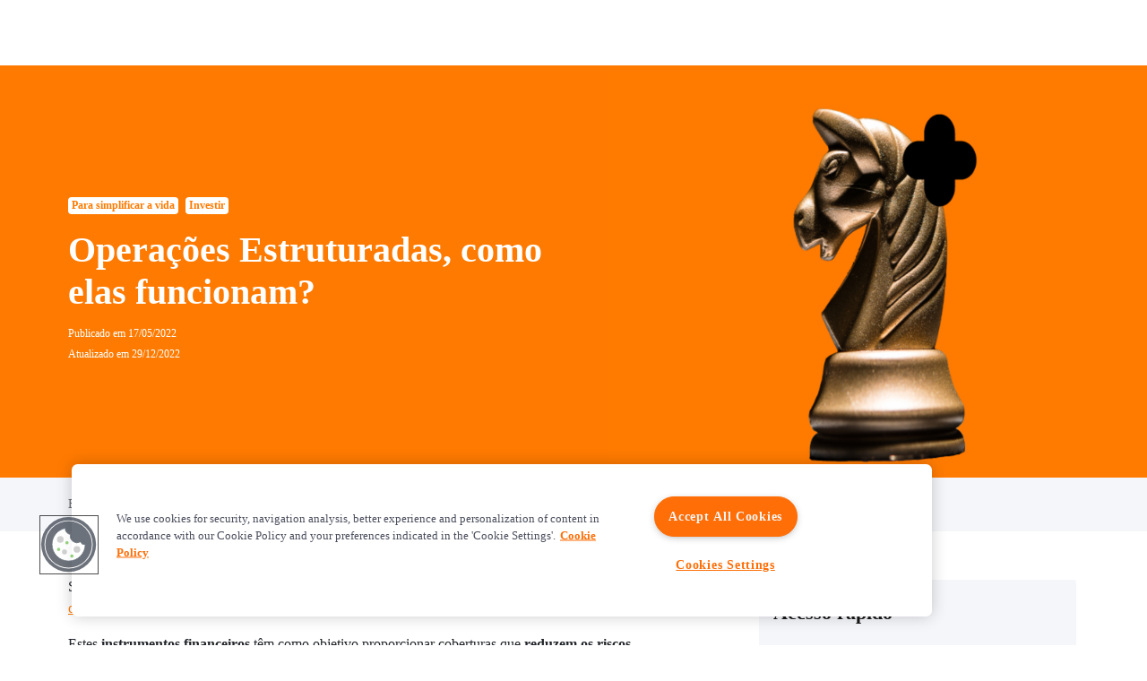

--- FILE ---
content_type: text/html
request_url: https://blog.inter.co/operacoes-estruturadas
body_size: 25235
content:
<!DOCTYPE html><html><head><meta charSet="utf-8"/><meta http-equiv="x-ua-compatible" content="ie=edge"/><meta name="viewport" content="width=device-width, initial-scale=1, shrink-to-fit=no"/><meta name="generator" content="Gatsby 5.14.1"/><meta name="theme-color" content="#EB7000"/><style data-href="/styles.377f31082e40bf5e040f.css" data-identity="gatsby-global-css">@font-face{fallback:fallback;font-family:revicons;src:url([data-uri]) format("woff"),url(/static/revicons-57fd05d4ae650374c8deeff7c4aae380.ttf) format("ttf"),url(/static/revicons-a77de540a38981833f9e31bd4c365cc6.eot) format("ttf")}.react-multi-carousel-list{align-items:center;display:flex;overflow:hidden;position:relative}.react-multi-carousel-track{backface-visibility:hidden;display:flex;flex-direction:row;list-style:none;margin:0;padding:0;position:relative;transform-style:preserve-3d;will-change:transform,transition}.react-multiple-carousel__arrow{background:rgba(0,0,0,.5);border:0;border-radius:35px;cursor:pointer;min-height:43px;min-width:43px;opacity:1;outline:0;position:absolute;transition:all .5s;z-index:1000}.react-multiple-carousel__arrow:hover{background:rgba(0,0,0,.8)}.react-multiple-carousel__arrow:before{color:#fff;display:block;font-family:revicons;font-size:20px;position:relative;text-align:center;z-index:2}.react-multiple-carousel__arrow:disabled{background:rgba(0,0,0,.5);cursor:default}.react-multiple-carousel__arrow--left{left:calc(4% + 1px)}.react-multiple-carousel__arrow--left:before{content:"\e824"}.react-multiple-carousel__arrow--right{right:calc(4% + 1px)}.react-multiple-carousel__arrow--right:before{content:"\e825"}.react-multi-carousel-dot-list{bottom:0;display:flex;justify-content:center;left:0;list-style:none;margin:0;padding:0;position:absolute;right:0;text-align:center}.react-multi-carousel-dot button{border:2px solid grey;border-radius:50%;box-shadow:none;cursor:pointer;display:inline-block;height:12px;margin:0 6px 0 0;opacity:1;outline:0;padding:0;transition:background .5s;width:12px}.react-multi-carousel-dot button:hover:active,.react-multi-carousel-dot--active button{background:#080808}.react-multi-carousel-item{backface-visibility:hidden;transform-style:preserve-3d}@media (-ms-high-contrast:active),(-ms-high-contrast:none){.react-multi-carousel-item{flex-shrink:0!important}.react-multi-carousel-track{overflow:visible!important}}[dir=rtl].react-multi-carousel-list{direction:rtl}.rtl.react-multiple-carousel__arrow--right{left:calc(4% + 1px);right:auto}.rtl.react-multiple-carousel__arrow--right:before{content:"\e824"}.rtl.react-multiple-carousel__arrow--left{left:auto;right:calc(4% + 1px)}.rtl.react-multiple-carousel__arrow--left:before{content:"\e825"}*,:after,:before{box-sizing:border-box}html{-webkit-text-size-adjust:100%;-webkit-tap-highlight-color:rgba(0,0,0,0);font-family:sans-serif;line-height:1.15}article,aside,figcaption,figure,header,main,nav,section{display:block}body{background-color:#fff;color:#212529;font-family:-apple-system,BlinkMacSystemFont,Segoe UI,Roboto,Helvetica Neue,Arial,Noto Sans,Liberation Sans,sans-serif,Apple Color Emoji,Segoe UI Emoji,Segoe UI Symbol,Noto Color Emoji;font-size:1rem;font-weight:400;line-height:1.5;margin:0;text-align:left}hr{box-sizing:content-box;height:0;overflow:visible}h1,h2,h3,h4,h5,h6{margin-bottom:.5rem;margin-top:0}p{margin-bottom:1rem;margin-top:0}abbr[title]{border-bottom:0;cursor:help;text-decoration:underline;-webkit-text-decoration:underline dotted;text-decoration:underline dotted;-webkit-text-decoration-skip-ink:none;text-decoration-skip-ink:none}address{font-style:normal;line-height:inherit}address,dl,ul{margin-bottom:1rem}dl,ul{margin-top:0}ul ul{margin-bottom:0}dd{margin-bottom:.5rem;margin-left:0}blockquote{margin:0 0 1rem}b,strong{font-weight:bolder}small{font-size:80%}sub,sup{font-size:75%;line-height:0;position:relative;vertical-align:baseline}sub{bottom:-.25em}sup{top:-.5em}a{background-color:transparent;color:#007bff;text-decoration:none}a:hover{color:#0056b3;text-decoration:underline}a:not([href]):not([class]),a:not([href]):not([class]):hover{color:inherit;text-decoration:none}code,kbd,pre,samp{font-family:SFMono-Regular,Menlo,Monaco,Consolas,Liberation Mono,Courier New,monospace;font-size:1em}pre{-ms-overflow-style:scrollbar;margin-bottom:1rem;margin-top:0;overflow:auto}figure{margin:0 0 1rem}img{border-style:none}img,svg{vertical-align:middle}svg{overflow:hidden}table{border-collapse:collapse}caption{caption-side:bottom;color:#6c757d;padding-bottom:.75rem;padding-top:.75rem;text-align:left}label{display:inline-block;margin-bottom:.5rem}button{border-radius:0}button:focus:not(:focus-visible){outline:0}button,input,optgroup,select,textarea{font-family:inherit;font-size:inherit;line-height:inherit;margin:0}button,input{overflow:visible}button,select{text-transform:none}[role=button]{cursor:pointer}select{word-wrap:normal}[type=button],[type=reset],[type=submit],button{-webkit-appearance:button}[type=button]:not(:disabled),[type=reset]:not(:disabled),[type=submit]:not(:disabled),button:not(:disabled){cursor:pointer}[type=button]::-moz-focus-inner,[type=reset]::-moz-focus-inner,[type=submit]::-moz-focus-inner,button::-moz-focus-inner{border-style:none;padding:0}input[type=checkbox],input[type=radio]{box-sizing:border-box;padding:0}textarea{overflow:auto;resize:vertical}fieldset{border:0;margin:0;min-width:0;padding:0}legend{color:inherit;display:block;font-size:1.5rem;line-height:inherit;margin-bottom:.5rem;max-width:100%;padding:0;white-space:normal;width:100%}progress{vertical-align:baseline}[type=number]::-webkit-inner-spin-button,[type=number]::-webkit-outer-spin-button{height:auto}[type=search]{-webkit-appearance:none;outline-offset:-2px}[type=search]::-webkit-search-decoration{-webkit-appearance:none}summary{cursor:pointer;display:list-item}template{display:none}[hidden]{display:none!important}.h1,.h2,.h3,.h4,.h5,.h6,h1,h2,h3,h4,h5,h6{font-weight:500;line-height:1.2;margin-bottom:.5rem}.h1,h1{font-size:2.5rem}.h2,h2{font-size:2rem}.h3,h3{font-size:1.75rem}.h4,h4{font-size:1.5rem}.h5,h5{font-size:1.25rem}.h6,h6{font-size:1rem}hr{border:0;border-top:1px solid rgba(0,0,0,.1);margin-bottom:1rem;margin-top:1rem}.small,small{font-size:.875em;font-weight:400}.list-inline,.list-unstyled{list-style:none;padding-left:0}.list-inline-item{display:inline-block}.list-inline-item:not(:last-child){margin-right:.5rem}.blockquote{font-size:1.25rem;margin-bottom:1rem}.container{margin-left:auto;margin-right:auto;padding-left:15px;padding-right:15px;width:100%}@media(min-width:576px){.container{max-width:540px}}@media(min-width:768px){.container{max-width:720px}}@media(min-width:992px){.container{max-width:960px}}@media(min-width:1200px){.container{max-width:1140px}}.row{display:flex;flex-wrap:wrap;margin-left:-15px;margin-right:-15px}.col-10,.col-11,.col-12,.col-2,.col-5,.col-6,.col-lg-1,.col-lg-10,.col-lg-12,.col-lg-2,.col-lg-3,.col-lg-4,.col-lg-5,.col-lg-6,.col-lg-7,.col-lg-8,.col-lg-9,.col-md-1,.col-md-10,.col-md-11,.col-md-12,.col-md-4,.col-md-5,.col-md-6,.col-md-7,.col-sm-12,.col-xl-1,.col-xl-10,.col-xl-11,.col-xl-3,.col-xl-4,.col-xl-5,.col-xl-6,.col-xl-8{padding-left:15px;padding-right:15px;position:relative;width:100%}.col-2{flex:0 0 16.66666667%;max-width:16.66666667%}.col-5{flex:0 0 41.66666667%;max-width:41.66666667%}.col-6{flex:0 0 50%;max-width:50%}.col-10{flex:0 0 83.33333333%;max-width:83.33333333%}.col-11{flex:0 0 91.66666667%;max-width:91.66666667%}.col-12{flex:0 0 100%;max-width:100%}.order-0{order:0}.order-1{order:1}@media(min-width:576px){.col-sm-12{flex:0 0 100%;max-width:100%}}@media(min-width:768px){.col-md-1{flex:0 0 8.33333333%;max-width:8.33333333%}.col-md-4{flex:0 0 33.33333333%;max-width:33.33333333%}.col-md-5{flex:0 0 41.66666667%;max-width:41.66666667%}.col-md-6{flex:0 0 50%;max-width:50%}.col-md-7{flex:0 0 58.33333333%;max-width:58.33333333%}.col-md-10{flex:0 0 83.33333333%;max-width:83.33333333%}.col-md-11{flex:0 0 91.66666667%;max-width:91.66666667%}.col-md-12{flex:0 0 100%;max-width:100%}}@media(min-width:992px){.col-lg-1{flex:0 0 8.33333333%;max-width:8.33333333%}.col-lg-2{flex:0 0 16.66666667%;max-width:16.66666667%}.col-lg-3{flex:0 0 25%;max-width:25%}.col-lg-4{flex:0 0 33.33333333%;max-width:33.33333333%}.col-lg-5{flex:0 0 41.66666667%;max-width:41.66666667%}.col-lg-6{flex:0 0 50%;max-width:50%}.col-lg-7{flex:0 0 58.33333333%;max-width:58.33333333%}.col-lg-8{flex:0 0 66.66666667%;max-width:66.66666667%}.col-lg-9{flex:0 0 75%;max-width:75%}.col-lg-10{flex:0 0 83.33333333%;max-width:83.33333333%}.col-lg-12{flex:0 0 100%;max-width:100%}.order-lg-1{order:1}.order-lg-2{order:2}.offset-lg-1{margin-left:8.33333333%}}@media(min-width:1200px){.col-xl-1{flex:0 0 8.33333333%;max-width:8.33333333%}.col-xl-3{flex:0 0 25%;max-width:25%}.col-xl-4{flex:0 0 33.33333333%;max-width:33.33333333%}.col-xl-5{flex:0 0 41.66666667%;max-width:41.66666667%}.col-xl-6{flex:0 0 50%;max-width:50%}.col-xl-8{flex:0 0 66.66666667%;max-width:66.66666667%}.col-xl-10{flex:0 0 83.33333333%;max-width:83.33333333%}.col-xl-11{flex:0 0 91.66666667%;max-width:91.66666667%}.offset-xl-0{margin-left:0}.offset-xl-1{margin-left:8.33333333%}}.bg-white{background-color:#fff!important}.bg-transparent{background-color:transparent!important}.border{border:1px solid #dee2e6!important}.border-top{border-top:1px solid #dee2e6!important}.border-bottom{border-bottom:1px solid #dee2e6!important}.border-left{border-left:1px solid #dee2e6!important}.border-0{border:0!important}.d-none{display:none!important}.d-inline{display:inline!important}.d-block{display:block!important}.d-flex{display:flex!important}@media(min-width:768px){.d-md-none{display:none!important}.d-md-inline{display:inline!important}.d-md-block{display:block!important}.d-md-flex{display:flex!important}}@media(min-width:992px){.d-lg-none{display:none!important}.d-lg-inline{display:inline!important}.d-lg-block{display:block!important}}@media(min-width:1200px){.d-xl-block{display:block!important}}.flex-column{flex-direction:column!important}.flex-wrap{flex-wrap:wrap!important}.justify-content-end{justify-content:flex-end!important}.justify-content-center{justify-content:center!important}.justify-content-between{justify-content:space-between!important}.align-items-start{align-items:flex-start!important}.align-items-end{align-items:flex-end!important}.align-items-center{align-items:center!important}.align-self-end{align-self:flex-end!important}@media(min-width:768px){.flex-md-column{flex-direction:column!important}.justify-content-md-start{justify-content:flex-start!important}.justify-content-md-between{justify-content:space-between!important}}@media(min-width:992px){.justify-content-lg-between{justify-content:space-between!important}}.float-right{float:right!important}.position-relative{position:relative!important}.position-absolute{position:absolute!important}.sr-only{clip:rect(0,0,0,0);border:0;height:1px;margin:-1px;overflow:hidden;padding:0;position:absolute;white-space:nowrap;width:1px}.w-100{width:100%!important}.m-0{margin:0!important}.mt-0,.my-0{margin-top:0!important}.mx-0{margin-right:0!important}.mb-0,.my-0{margin-bottom:0!important}.mx-0{margin-left:0!important}.mt-1{margin-top:.25rem!important}.mb-1{margin-bottom:.25rem!important}.mt-2,.my-2{margin-top:.5rem!important}.mr-2{margin-right:.5rem!important}.mb-2,.my-2{margin-bottom:.5rem!important}.ml-2{margin-left:.5rem!important}.mt-3,.my-3{margin-top:1rem!important}.mr-3,.mx-3{margin-right:1rem!important}.mb-3,.my-3{margin-bottom:1rem!important}.mx-3{margin-left:1rem!important}.mt-4,.my-4{margin-top:1.5rem!important}.mb-4,.my-4{margin-bottom:1.5rem!important}.mt-5{margin-top:3rem!important}.mb-5{margin-bottom:3rem!important}.py-0{padding-top:0!important}.pr-0,.px-0{padding-right:0!important}.py-0{padding-bottom:0!important}.pl-0,.px-0{padding-left:0!important}.pb-1{padding-bottom:.25rem!important}.p-2{padding:.5rem!important}.pt-2,.py-2{padding-top:.5rem!important}.pr-2,.px-2{padding-right:.5rem!important}.pb-2,.py-2{padding-bottom:.5rem!important}.pl-2,.px-2{padding-left:.5rem!important}.pt-3,.py-3{padding-top:1rem!important}.pr-3,.px-3{padding-right:1rem!important}.pb-3,.py-3{padding-bottom:1rem!important}.px-3{padding-left:1rem!important}.pt-4{padding-top:1.5rem!important}.px-4{padding-right:1.5rem!important}.pb-4{padding-bottom:1.5rem!important}.pl-4,.px-4{padding-left:1.5rem!important}.pt-5,.py-5{padding-top:3rem!important}.pb-5,.py-5{padding-bottom:3rem!important}.mr-auto,.mx-auto{margin-right:auto!important}.mx-auto{margin-left:auto!important}@media(min-width:576px){.mb-sm-0{margin-bottom:0!important}}@media(min-width:768px){.mx-md-0{margin-right:0!important}.mb-md-0{margin-bottom:0!important}.mx-md-0{margin-left:0!important}.mt-md-3{margin-top:1rem!important}.mb-md-4{margin-bottom:1.5rem!important}.mb-md-5{margin-bottom:3rem!important}.pt-md-0{padding-top:0!important}.pb-md-2{padding-bottom:.5rem!important}.py-md-3{padding-top:1rem!important}.pb-md-3,.py-md-3{padding-bottom:1rem!important}.py-md-4{padding-top:1.5rem!important}.pb-md-4,.py-md-4{padding-bottom:1.5rem!important}.pt-md-5{padding-top:3rem!important}}@media(min-width:992px){.mb-lg-0{margin-bottom:0!important}.ml-lg-0{margin-left:0!important}.mt-lg-1{margin-top:.25rem!important}.mt-lg-3{margin-top:1rem!important}.mb-lg-3{margin-bottom:1rem!important}.pt-lg-0,.py-lg-0{padding-top:0!important}.px-lg-0{padding-right:0!important}.pb-lg-0,.py-lg-0{padding-bottom:0!important}.px-lg-0{padding-left:0!important}.pr-lg-2,.px-lg-2{padding-right:.5rem!important}.px-lg-2{padding-left:.5rem!important}.px-lg-3{padding-right:1rem!important}.pl-lg-3,.px-lg-3{padding-left:1rem!important}.p-lg-4{padding:1.5rem!important}.pt-lg-4{padding-top:1.5rem!important}.py-lg-5{padding-bottom:3rem!important;padding-top:3rem!important}.mt-lg-n4{margin-top:-1.5rem!important}}@media(min-width:1200px){.mb-xl-2{margin-bottom:.5rem!important}.mt-xl-4{margin-top:1.5rem!important}.py-xl-4{padding-bottom:1.5rem!important;padding-top:1.5rem!important}.pt-xl-5{padding-top:3rem!important}.mt-xl-n5{margin-top:-3rem!important}}.text-left{text-align:left!important}.text-right{text-align:right!important}.text-center{text-align:center!important}@media(min-width:768px){.text-md-left{text-align:left!important}.text-md-center{text-align:center!important}}@media(min-width:992px){.text-lg-left{text-align:left!important}.text-lg-right{text-align:right!important}.text-lg-center{text-align:center!important}}.text-uppercase{text-transform:uppercase!important}.font-weight-bold{font-weight:700!important}.text-white{color:#fff!important}.text-decoration-none{text-decoration:none!important}.visible{visibility:visible!important}.btn{background-color:transparent;border:1px solid transparent;border-radius:.25rem;color:#212529;display:inline-block;font-size:1rem;font-weight:400;line-height:1.5;padding:.375rem .75rem;text-align:center;transition:color .15s ease-in-out,background-color .15s ease-in-out,border-color .15s ease-in-out,box-shadow .15s ease-in-out;-webkit-user-select:none;user-select:none;vertical-align:middle}@media(prefers-reduced-motion:reduce){.btn{transition:none}}.btn:hover{color:#212529;text-decoration:none}.btn.focus,.btn:focus{box-shadow:0 0 0 .2rem rgba(0,123,255,.25);outline:0}.btn.disabled,.btn:disabled{opacity:.65}.btn:not(:disabled):not(.disabled){cursor:pointer}a.btn.disabled,fieldset:disabled a.btn{pointer-events:none}.btn-lg{border-radius:.3rem;font-size:1.25rem;line-height:1.5;padding:.5rem 1rem}.img-fluid{height:auto;max-width:100%}.figure{display:inline-block}.table{color:#212529;margin-bottom:1rem;width:100%}.table td{border-top:1px solid #dee2e6;padding:.75rem;vertical-align:top}.table tbody+tbody{border-top:2px solid #dee2e6}</style><style data-styled="" data-styled-version="5.3.11">.cKRGtk{margin:0 auto;width:100%;padding-right:17px;max-width:540px;}/*!sc*/
@media (min-width:768px){.cKRGtk{padding-right:0;max-width:720px;}}/*!sc*/
@media (min-width:992px){.cKRGtk{max-width:960px;}}/*!sc*/
@media (min-width:1200px){.cKRGtk{max-width:1440px;padding-right:15px;padding-left:15px;}}/*!sc*/
@media (min-width:1440px){.cKRGtk{padding-right:42px;padding-left:42px;}}/*!sc*/
@media (min-width:1600px){.cKRGtk{max-width:1600px;}}/*!sc*/
@media (min-width:1920px){.cKRGtk{max-width:1920px;}}/*!sc*/
data-styled.g2[id="sc-gEvEer"]{content:"cKRGtk,"}/*!sc*/
.Nxnrx{top:0;-webkit-align-items:center;-webkit-box-align:center;-ms-flex-align:center;align-items:center;display:-webkit-box;display:-webkit-flex;display:-ms-flexbox;display:flex;height:64px;width:100%;z-index:20;background:rgba(0,0,0,0.7);-webkit-backdrop-filter:blur(4px);backdrop-filter:blur(4px);position:-webkit-sticky;position:sticky;}/*!sc*/
@media (min-width:1200px){.Nxnrx{position:-webkit-sticky;position:sticky;background:none;-webkit-backdrop-filter:none;backdrop-filter:none;height:73px;}}/*!sc*/
@media (min-width:992px){}/*!sc*/
data-styled.g56[id="sc-hCPjZK"]{content:"Nxnrx,"}/*!sc*/
.ghtnIF{z-index:25;position:relative;left:-4px;}/*!sc*/
@media (min-width:768px){.ghtnIF{left:-26px;}}/*!sc*/
data-styled.g57[id="sc-Nxspf"]{content:"ghtnIF,"}/*!sc*/
.jzeDqD{display:-webkit-box;display:-webkit-flex;display:-ms-flexbox;display:flex;-webkit-align-items:center;-webkit-box-align:center;-ms-flex-align:center;align-items:center;-webkit-box-pack:justify;-webkit-justify-content:space-between;-ms-flex-pack:justify;justify-content:space-between;position:relative;z-index:25;width:100%;}/*!sc*/
.jzeDqD .skip-to-main-content-link{position:absolute;left:-9999px;z-index:999;width:245px;height:40px;padding:0.5rem;background-color:#FF8700;color:black;opacity:0;text-align:center;}/*!sc*/
.jzeDqD .skip-to-main-content-link:focus{left:40%;-webkit-transform:translateX(-50%);-ms-transform:translateX(-50%);transform:translateX(-50%);opacity:1;}/*!sc*/
@media (min-width:768px){.jzeDqD .skip-to-main-content-link:focus{left:15%;}}/*!sc*/
@media (min-width:992px){.jzeDqD .skip-to-main-content-link:focus{left:11%;}}/*!sc*/
@media (min-width:1600px){.jzeDqD .skip-to-main-content-link:focus{left:7%;}}/*!sc*/
data-styled.g58[id="sc-cfxfcM"]{content:"jzeDqD,"}/*!sc*/
.jAskps{display:-webkit-box;display:-webkit-flex;display:-ms-flexbox;display:flex;-webkit-align-items:center;-webkit-box-align:center;-ms-flex-align:center;align-items:center;-webkit-box-pack:justify;-webkit-justify-content:space-between;-ms-flex-pack:justify;justify-content:space-between;position:relative;z-index:25;}/*!sc*/
.jAskps button{background:none;border:none;cursor:pointer;}/*!sc*/
data-styled.g60[id="sc-gmPhUn"]{content:"jAskps,"}/*!sc*/
.text-footer-gray--base{color:#58595b;}/*!sc*/
.text-footer-gray--light{color:#747684;}/*!sc*/
.text-footer-gray--dark{color:#292929;}/*!sc*/
.fs-footer-10{font-size:10px;}/*!sc*/
@media (min-width:320px){.fs-footer-xs-10{font-size:10px;}}/*!sc*/
@media (min-width:576px){.fs-footer-sm-10{font-size:10px;}}/*!sc*/
@media (min-width:768px){.fs-footer-md-10{font-size:10px;}}/*!sc*/
@media (min-width:992px){.fs-footer-lg-10{font-size:10px;}}/*!sc*/
@media (min-width:1200px){.fs-footer-xl-10{font-size:10px;}}/*!sc*/
@media (min-width:1600px){.fs-footer-xxl-10{font-size:10px;}}/*!sc*/
.fs-footer-12{font-size:12px;}/*!sc*/
@media (min-width:320px){.fs-footer-xs-12{font-size:12px;}}/*!sc*/
@media (min-width:576px){.fs-footer-sm-12{font-size:12px;}}/*!sc*/
@media (min-width:768px){.fs-footer-md-12{font-size:12px;}}/*!sc*/
@media (min-width:992px){.fs-footer-lg-12{font-size:12px;}}/*!sc*/
@media (min-width:1200px){.fs-footer-xl-12{font-size:12px;}}/*!sc*/
@media (min-width:1600px){.fs-footer-xxl-12{font-size:12px;}}/*!sc*/
.fs-footer-13{font-size:13px;}/*!sc*/
@media (min-width:320px){.fs-footer-xs-13{font-size:13px;}}/*!sc*/
@media (min-width:576px){.fs-footer-sm-13{font-size:13px;}}/*!sc*/
@media (min-width:768px){.fs-footer-md-13{font-size:13px;}}/*!sc*/
@media (min-width:992px){.fs-footer-lg-13{font-size:13px;}}/*!sc*/
@media (min-width:1200px){.fs-footer-xl-13{font-size:13px;}}/*!sc*/
@media (min-width:1600px){.fs-footer-xxl-13{font-size:13px;}}/*!sc*/
.fs-footer-14{font-size:14px;}/*!sc*/
@media (min-width:320px){.fs-footer-xs-14{font-size:14px;}}/*!sc*/
@media (min-width:576px){.fs-footer-sm-14{font-size:14px;}}/*!sc*/
@media (min-width:768px){.fs-footer-md-14{font-size:14px;}}/*!sc*/
@media (min-width:992px){.fs-footer-lg-14{font-size:14px;}}/*!sc*/
@media (min-width:1200px){.fs-footer-xl-14{font-size:14px;}}/*!sc*/
@media (min-width:1600px){.fs-footer-xxl-14{font-size:14px;}}/*!sc*/
.fs-footer-15{font-size:15px;}/*!sc*/
@media (min-width:320px){.fs-footer-xs-15{font-size:15px;}}/*!sc*/
@media (min-width:576px){.fs-footer-sm-15{font-size:15px;}}/*!sc*/
@media (min-width:768px){.fs-footer-md-15{font-size:15px;}}/*!sc*/
@media (min-width:992px){.fs-footer-lg-15{font-size:15px;}}/*!sc*/
@media (min-width:1200px){.fs-footer-xl-15{font-size:15px;}}/*!sc*/
@media (min-width:1600px){.fs-footer-xxl-15{font-size:15px;}}/*!sc*/
.fs-footer-16{font-size:16px;}/*!sc*/
@media (min-width:320px){.fs-footer-xs-16{font-size:16px;}}/*!sc*/
@media (min-width:576px){.fs-footer-sm-16{font-size:16px;}}/*!sc*/
@media (min-width:768px){.fs-footer-md-16{font-size:16px;}}/*!sc*/
@media (min-width:992px){.fs-footer-lg-16{font-size:16px;}}/*!sc*/
@media (min-width:1200px){.fs-footer-xl-16{font-size:16px;}}/*!sc*/
@media (min-width:1600px){.fs-footer-xxl-16{font-size:16px;}}/*!sc*/
.fs-footer-18{font-size:18px;}/*!sc*/
@media (min-width:320px){.fs-footer-xs-18{font-size:18px;}}/*!sc*/
@media (min-width:576px){.fs-footer-sm-18{font-size:18px;}}/*!sc*/
@media (min-width:768px){.fs-footer-md-18{font-size:18px;}}/*!sc*/
@media (min-width:992px){.fs-footer-lg-18{font-size:18px;}}/*!sc*/
@media (min-width:1200px){.fs-footer-xl-18{font-size:18px;}}/*!sc*/
@media (min-width:1600px){.fs-footer-xxl-18{font-size:18px;}}/*!sc*/
.fs-footer-20{font-size:20px;}/*!sc*/
@media (min-width:320px){.fs-footer-xs-20{font-size:20px;}}/*!sc*/
@media (min-width:576px){.fs-footer-sm-20{font-size:20px;}}/*!sc*/
@media (min-width:768px){.fs-footer-md-20{font-size:20px;}}/*!sc*/
@media (min-width:992px){.fs-footer-lg-20{font-size:20px;}}/*!sc*/
@media (min-width:1200px){.fs-footer-xl-20{font-size:20px;}}/*!sc*/
@media (min-width:1600px){.fs-footer-xxl-20{font-size:20px;}}/*!sc*/
.fs-footer-22{font-size:22px;}/*!sc*/
@media (min-width:320px){.fs-footer-xs-22{font-size:22px;}}/*!sc*/
@media (min-width:576px){.fs-footer-sm-22{font-size:22px;}}/*!sc*/
@media (min-width:768px){.fs-footer-md-22{font-size:22px;}}/*!sc*/
@media (min-width:992px){.fs-footer-lg-22{font-size:22px;}}/*!sc*/
@media (min-width:1200px){.fs-footer-xl-22{font-size:22px;}}/*!sc*/
@media (min-width:1600px){.fs-footer-xxl-22{font-size:22px;}}/*!sc*/
.fs-footer-24{font-size:24px;}/*!sc*/
@media (min-width:320px){.fs-footer-xs-24{font-size:24px;}}/*!sc*/
@media (min-width:576px){.fs-footer-sm-24{font-size:24px;}}/*!sc*/
@media (min-width:768px){.fs-footer-md-24{font-size:24px;}}/*!sc*/
@media (min-width:992px){.fs-footer-lg-24{font-size:24px;}}/*!sc*/
@media (min-width:1200px){.fs-footer-xl-24{font-size:24px;}}/*!sc*/
@media (min-width:1600px){.fs-footer-xxl-24{font-size:24px;}}/*!sc*/
.fs-footer-26{font-size:26px;}/*!sc*/
@media (min-width:320px){.fs-footer-xs-26{font-size:26px;}}/*!sc*/
@media (min-width:576px){.fs-footer-sm-26{font-size:26px;}}/*!sc*/
@media (min-width:768px){.fs-footer-md-26{font-size:26px;}}/*!sc*/
@media (min-width:992px){.fs-footer-lg-26{font-size:26px;}}/*!sc*/
@media (min-width:1200px){.fs-footer-xl-26{font-size:26px;}}/*!sc*/
@media (min-width:1600px){.fs-footer-xxl-26{font-size:26px;}}/*!sc*/
.fs-footer-28{font-size:28px;}/*!sc*/
@media (min-width:320px){.fs-footer-xs-28{font-size:28px;}}/*!sc*/
@media (min-width:576px){.fs-footer-sm-28{font-size:28px;}}/*!sc*/
@media (min-width:768px){.fs-footer-md-28{font-size:28px;}}/*!sc*/
@media (min-width:992px){.fs-footer-lg-28{font-size:28px;}}/*!sc*/
@media (min-width:1200px){.fs-footer-xl-28{font-size:28px;}}/*!sc*/
@media (min-width:1600px){.fs-footer-xxl-28{font-size:28px;}}/*!sc*/
.fs-footer-30{font-size:30px;}/*!sc*/
@media (min-width:320px){.fs-footer-xs-30{font-size:30px;}}/*!sc*/
@media (min-width:576px){.fs-footer-sm-30{font-size:30px;}}/*!sc*/
@media (min-width:768px){.fs-footer-md-30{font-size:30px;}}/*!sc*/
@media (min-width:992px){.fs-footer-lg-30{font-size:30px;}}/*!sc*/
@media (min-width:1200px){.fs-footer-xl-30{font-size:30px;}}/*!sc*/
@media (min-width:1600px){.fs-footer-xxl-30{font-size:30px;}}/*!sc*/
.fs-footer-32{font-size:32px;}/*!sc*/
@media (min-width:320px){.fs-footer-xs-32{font-size:32px;}}/*!sc*/
@media (min-width:576px){.fs-footer-sm-32{font-size:32px;}}/*!sc*/
@media (min-width:768px){.fs-footer-md-32{font-size:32px;}}/*!sc*/
@media (min-width:992px){.fs-footer-lg-32{font-size:32px;}}/*!sc*/
@media (min-width:1200px){.fs-footer-xl-32{font-size:32px;}}/*!sc*/
@media (min-width:1600px){.fs-footer-xxl-32{font-size:32px;}}/*!sc*/
.fs-footer-40{font-size:40px;}/*!sc*/
@media (min-width:320px){.fs-footer-xs-40{font-size:40px;}}/*!sc*/
@media (min-width:576px){.fs-footer-sm-40{font-size:40px;}}/*!sc*/
@media (min-width:768px){.fs-footer-md-40{font-size:40px;}}/*!sc*/
@media (min-width:992px){.fs-footer-lg-40{font-size:40px;}}/*!sc*/
@media (min-width:1200px){.fs-footer-xl-40{font-size:40px;}}/*!sc*/
@media (min-width:1600px){.fs-footer-xxl-40{font-size:40px;}}/*!sc*/
.fs-footer-42{font-size:42px;}/*!sc*/
@media (min-width:320px){.fs-footer-xs-42{font-size:42px;}}/*!sc*/
@media (min-width:576px){.fs-footer-sm-42{font-size:42px;}}/*!sc*/
@media (min-width:768px){.fs-footer-md-42{font-size:42px;}}/*!sc*/
@media (min-width:992px){.fs-footer-lg-42{font-size:42px;}}/*!sc*/
@media (min-width:1200px){.fs-footer-xl-42{font-size:42px;}}/*!sc*/
@media (min-width:1600px){.fs-footer-xxl-42{font-size:42px;}}/*!sc*/
.fs-footer-50{font-size:50px;}/*!sc*/
@media (min-width:320px){.fs-footer-xs-50{font-size:50px;}}/*!sc*/
@media (min-width:576px){.fs-footer-sm-50{font-size:50px;}}/*!sc*/
@media (min-width:768px){.fs-footer-md-50{font-size:50px;}}/*!sc*/
@media (min-width:992px){.fs-footer-lg-50{font-size:50px;}}/*!sc*/
@media (min-width:1200px){.fs-footer-xl-50{font-size:50px;}}/*!sc*/
@media (min-width:1600px){.fs-footer-xxl-50{font-size:50px;}}/*!sc*/
.fs-footer-60{font-size:60px;}/*!sc*/
@media (min-width:320px){.fs-footer-xs-60{font-size:60px;}}/*!sc*/
@media (min-width:576px){.fs-footer-sm-60{font-size:60px;}}/*!sc*/
@media (min-width:768px){.fs-footer-md-60{font-size:60px;}}/*!sc*/
@media (min-width:992px){.fs-footer-lg-60{font-size:60px;}}/*!sc*/
@media (min-width:1200px){.fs-footer-xl-60{font-size:60px;}}/*!sc*/
@media (min-width:1600px){.fs-footer-xxl-60{font-size:60px;}}/*!sc*/
.fs-footer-84{font-size:84px;}/*!sc*/
@media (min-width:320px){.fs-footer-xs-84{font-size:84px;}}/*!sc*/
@media (min-width:576px){.fs-footer-sm-84{font-size:84px;}}/*!sc*/
@media (min-width:768px){.fs-footer-md-84{font-size:84px;}}/*!sc*/
@media (min-width:992px){.fs-footer-lg-84{font-size:84px;}}/*!sc*/
@media (min-width:1200px){.fs-footer-xl-84{font-size:84px;}}/*!sc*/
@media (min-width:1600px){.fs-footer-xxl-84{font-size:84px;}}/*!sc*/
.fw-footer-300{font-weight:300 !important;}/*!sc*/
.fw-footer-400{font-weight:400 !important;}/*!sc*/
.fw-footer-500{font-weight:500 !important;}/*!sc*/
.fw-footer-600{font-weight:600 !important;}/*!sc*/
.fw-footer-700{font-weight:700 !important;}/*!sc*/
data-styled.g73[id="sc-global-hRZQCa1"]{content:"sc-global-hRZQCa1,"}/*!sc*/
.dvsKOL{-webkit-animation:bpwQbI 1s linear infinite;animation:bpwQbI 1s linear infinite;stroke:#FF7A00;stroke-width:3;width:22px;height:22px;}/*!sc*/
data-styled.g79[id="style__LoadingIndicator-sc-1iuk0bm-0"]{content:"dvsKOL,"}/*!sc*/
{/*! normalize.css v8.0.1 | MIT License | github.com/necolas/normalize.css */}/*!sc*/
html{line-height:1.15;-webkit-text-size-adjust:100%;}/*!sc*/
body{margin:0;font-family:'Inter';}/*!sc*/
main{display:block;}/*!sc*/
h1{font-size:2em;margin:0.67em 0;}/*!sc*/
hr{box-sizing:content-box;height:0;overflow:visible;}/*!sc*/
pre{font-family:monospace,monospace;font-size:1em;}/*!sc*/
a{background-color:transparent;}/*!sc*/
abbr[title]{border-bottom:none;-webkit-text-decoration:underline;text-decoration:underline;-webkit-text-decoration:underline dotted;text-decoration:underline dotted;}/*!sc*/
b,strong{font-weight:bolder;}/*!sc*/
code,kbd,samp{font-family:monospace,monospace;font-size:1em;}/*!sc*/
small{font-size:80%;}/*!sc*/
sub,sup{font-size:75%;line-height:0;position:relative;vertical-align:baseline;}/*!sc*/
sub{bottom:-0.25em;}/*!sc*/
sup{top:-0.5em;}/*!sc*/
img{border-style:none;}/*!sc*/
button,input,optgroup,select,textarea{font-family:inherit;font-size:100%;line-height:1.15;margin:0;}/*!sc*/
button,input{overflow:visible;}/*!sc*/
button,select{text-transform:none;}/*!sc*/
button,[type="button"],[type="reset"],[type="submit"]{-webkit-appearance:button;}/*!sc*/
button::-moz-focus-inner,[type="button"]::-moz-focus-inner,[type="reset"]::-moz-focus-inner,[type="submit"]::-moz-focus-inner{border-style:none;padding:0;}/*!sc*/
button:-moz-focusring,[type="button"]:-moz-focusring,[type="reset"]:-moz-focusring,[type="submit"]:-moz-focusring{outline:1px dotted ButtonText;}/*!sc*/
fieldset{padding:0.35em 0.75em 0.625em;}/*!sc*/
legend{box-sizing:border-box;color:inherit;display:table;max-width:100%;padding:0;white-space:normal;}/*!sc*/
progress{vertical-align:baseline;}/*!sc*/
textarea{overflow:auto;}/*!sc*/
[type="checkbox"],[type="radio"]{box-sizing:border-box;padding:0;}/*!sc*/
[type="number"]::-webkit-inner-spin-button,[type="number"]::-webkit-outer-spin-button{height:auto;}/*!sc*/
[type="search"]{-webkit-appearance:textfield;outline-offset:-2px;}/*!sc*/
[type="search"]::-webkit-search-decoration{-webkit-appearance:none;}/*!sc*/
::-webkit-file-upload-button{-webkit-appearance:button;font:inherit;}/*!sc*/
details{display:block;}/*!sc*/
summary{display:list-item;}/*!sc*/
template{display:none;}/*!sc*/
[hidden]{display:none;}/*!sc*/
.container{padding-right:24px;padding-left:24px;}/*!sc*/
@media (min-width:768px){.container{padding-right:12px;padding-left:12px;}}/*!sc*/
@media (min-width:992px){.container{max-width:960px;}}/*!sc*/
@media (min-width:1200px){.container{max-width:1152px;}}/*!sc*/
@media (min-width:1600px){.container{max-width:1440px;}}/*!sc*/
.row{margin-right:-6px;margin-left:-6px;}/*!sc*/
@media (min-width:768px){.row{margin-right:-12px;margin-left:-12px;}}/*!sc*/
*[class^='col-']{padding-right:6px;padding-left:6px;}/*!sc*/
@media (min-width:768px){*[class^='col-']{padding-right:12px;padding-left:12px;}}/*!sc*/
h1,h2,h3,h4,h5,h6{font-family:'Sora';}/*!sc*/
.list-inline{padding-left:0;list-style:none;}/*!sc*/
.list-inline-item{display:inline-block;}/*!sc*/
address{font-style:normal;}/*!sc*/
address .fs-footer-10{margin-left:4px;width:100%;}/*!sc*/
img{max-width:100%;}/*!sc*/
a{color:#FF7A00;}/*!sc*/
a:hover{color:#6A6C72;}/*!sc*/
.fill-white{fill:#FFFFFF;}/*!sc*/
@media(min-width:992px){.h-breadcrumb{min-height:60px;}}/*!sc*/
.bg-orange--100{background:#FFF2E7;}/*!sc*/
.text-orange--100{color:#FFF2E7;}/*!sc*/
.fill-orange--100{fill:#FFF2E7;}/*!sc*/
.bg-orange--light{background:#FF9F33;}/*!sc*/
.text-orange--light{color:#FF9F33;}/*!sc*/
.fill-orange--light{fill:#FF9F33;}/*!sc*/
.bg-orange--base{background:#FF7A00;}/*!sc*/
.text-orange--base{color:#FF7A00;}/*!sc*/
.fill-orange--base{fill:#FF7A00;}/*!sc*/
.bg-orange--dark{background:#FF500F;}/*!sc*/
.text-orange--dark{color:#FF500F;}/*!sc*/
.fill-orange--dark{fill:#FF500F;}/*!sc*/
.bg-gray--100{background:#F5F6FA;}/*!sc*/
.text-gray--100{color:#F5F6FA;}/*!sc*/
.fill-gray--100{fill:#F5F6FA;}/*!sc*/
.bg-gray--200{background:#DEDFE4;}/*!sc*/
.text-gray--200{color:#DEDFE4;}/*!sc*/
.fill-gray--200{fill:#DEDFE4;}/*!sc*/
.bg-gray--300{background:#D1D4E3;}/*!sc*/
.text-gray--300{color:#D1D4E3;}/*!sc*/
.fill-gray--300{fill:#D1D4E3;}/*!sc*/
.bg-gray--400{background:#F5F6FA;}/*!sc*/
.text-gray--400{color:#F5F6FA;}/*!sc*/
.fill-gray--400{fill:#F5F6FA;}/*!sc*/
.bg-gray--500{background:#E6E7F0;}/*!sc*/
.text-gray--500{color:#E6E7F0;}/*!sc*/
.fill-gray--500{fill:#E6E7F0;}/*!sc*/
.bg-gray--600{background:#8C91A9;}/*!sc*/
.text-gray--600{color:#8C91A9;}/*!sc*/
.fill-gray--600{fill:#8C91A9;}/*!sc*/
.bg-gray--700{background:#6A6E81;}/*!sc*/
.text-gray--700{color:#6A6E81;}/*!sc*/
.fill-gray--700{fill:#6A6E81;}/*!sc*/
.bg-gray--800{background:#4B4E5C;}/*!sc*/
.text-gray--800{color:#4B4E5C;}/*!sc*/
.fill-gray--800{fill:#4B4E5C;}/*!sc*/
.bg-gray--900{background:#D7D7D7;}/*!sc*/
.text-gray--900{color:#D7D7D7;}/*!sc*/
.fill-gray--900{fill:#D7D7D7;}/*!sc*/
.bg-gray--light{background:#747684;}/*!sc*/
.text-gray--light{color:#747684;}/*!sc*/
.fill-gray--light{fill:#747684;}/*!sc*/
.bg-gray--base{background:#58595b;}/*!sc*/
.text-gray--base{color:#58595b;}/*!sc*/
.fill-gray--base{fill:#58595b;}/*!sc*/
.bg-gray--medium{background:#4B4E5C;}/*!sc*/
.text-gray--medium{color:#4B4E5C;}/*!sc*/
.fill-gray--medium{fill:#4B4E5C;}/*!sc*/
.bg-gray--dark{background:#292929;}/*!sc*/
.text-gray--dark{color:#292929;}/*!sc*/
.fill-gray--dark{fill:#292929;}/*!sc*/
.bg-grayscale--100{background:#F5F6FA;}/*!sc*/
.text-grayscale--100{color:#F5F6FA;}/*!sc*/
.fill-grayscale--100{fill:#F5F6FA;}/*!sc*/
.bg-grayscale--200{background:#DEDFE4;}/*!sc*/
.text-grayscale--200{color:#DEDFE4;}/*!sc*/
.fill-grayscale--200{fill:#DEDFE4;}/*!sc*/
.bg-grayscale--300{background:#B6B7BB;}/*!sc*/
.text-grayscale--300{color:#B6B7BB;}/*!sc*/
.fill-grayscale--300{fill:#B6B7BB;}/*!sc*/
.bg-grayscale--400{background:#6A6C72;}/*!sc*/
.text-grayscale--400{color:#6A6C72;}/*!sc*/
.fill-grayscale--400{fill:#6A6C72;}/*!sc*/
.bg-grayscale--500{background:#161616;}/*!sc*/
.text-grayscale--500{color:#161616;}/*!sc*/
.fill-grayscale--500{fill:#161616;}/*!sc*/
.bg-red--base{background:#FD4F47;}/*!sc*/
.text-red--base{color:#FD4F47;}/*!sc*/
.fill-red--base{fill:#FD4F47;}/*!sc*/
.bg-green--500{background:#07605b;}/*!sc*/
.text-green--500{color:#07605b;}/*!sc*/
.fill-green--500{fill:#07605b;}/*!sc*/
.bg-green--base{background:#8DC63F;}/*!sc*/
.text-green--base{color:#8DC63F;}/*!sc*/
.fill-green--base{fill:#8DC63F;}/*!sc*/
.bg-green--light{background:#a4d266;}/*!sc*/
.text-green--light{color:#a4d266;}/*!sc*/
.fill-green--light{fill:#a4d266;}/*!sc*/
.bg-green--dark{background:#20C05D;}/*!sc*/
.text-green--dark{color:#20C05D;}/*!sc*/
.fill-green--dark{fill:#20C05D;}/*!sc*/
.bg-green--left{background:#DEE021;}/*!sc*/
.text-green--left{color:#DEE021;}/*!sc*/
.fill-green--left{fill:#DEE021;}/*!sc*/
.bg-green--right{background:#A4D264;}/*!sc*/
.text-green--right{color:#A4D264;}/*!sc*/
.fill-green--right{fill:#A4D264;}/*!sc*/
.bg-green--extraDark{background:#027A75;}/*!sc*/
.text-green--extraDark{color:#027A75;}/*!sc*/
.fill-green--extraDark{fill:#027A75;}/*!sc*/
.fw-100{font-weight:100 !important;}/*!sc*/
.fw-200{font-weight:200 !important;}/*!sc*/
.fw-300{font-weight:300 !important;}/*!sc*/
.fw-400{font-weight:400 !important;}/*!sc*/
.fw-600{font-weight:600 !important;}/*!sc*/
.fw-700{font-weight:700 !important;}/*!sc*/
.fs-10{font-size:10px;}/*!sc*/
@media (min-width:576px){.fs-sm-10{font-size:10px;}}/*!sc*/
@media (min-width:768px){.fs-md-10{font-size:10px;}}/*!sc*/
@media (min-width:992px){.fs-lg-10{font-size:10px;}}/*!sc*/
@media (min-width:1200px){.fs-xl-10{font-size:10px;}}/*!sc*/
@media (min-width:1600px){.fs-xxl-10{font-size:10px;}}/*!sc*/
.fs-11{font-size:11px;}/*!sc*/
@media (min-width:576px){.fs-sm-11{font-size:11px;}}/*!sc*/
@media (min-width:768px){.fs-md-11{font-size:11px;}}/*!sc*/
@media (min-width:992px){.fs-lg-11{font-size:11px;}}/*!sc*/
@media (min-width:1200px){.fs-xl-11{font-size:11px;}}/*!sc*/
@media (min-width:1600px){.fs-xxl-11{font-size:11px;}}/*!sc*/
.fs-12{font-size:12px;}/*!sc*/
@media (min-width:576px){.fs-sm-12{font-size:12px;}}/*!sc*/
@media (min-width:768px){.fs-md-12{font-size:12px;}}/*!sc*/
@media (min-width:992px){.fs-lg-12{font-size:12px;}}/*!sc*/
@media (min-width:1200px){.fs-xl-12{font-size:12px;}}/*!sc*/
@media (min-width:1600px){.fs-xxl-12{font-size:12px;}}/*!sc*/
.fs-14{font-size:14px;}/*!sc*/
@media (min-width:576px){.fs-sm-14{font-size:14px;}}/*!sc*/
@media (min-width:768px){.fs-md-14{font-size:14px;}}/*!sc*/
@media (min-width:992px){.fs-lg-14{font-size:14px;}}/*!sc*/
@media (min-width:1200px){.fs-xl-14{font-size:14px;}}/*!sc*/
@media (min-width:1600px){.fs-xxl-14{font-size:14px;}}/*!sc*/
.fs-15{font-size:15px;}/*!sc*/
@media (min-width:576px){.fs-sm-15{font-size:15px;}}/*!sc*/
@media (min-width:768px){.fs-md-15{font-size:15px;}}/*!sc*/
@media (min-width:992px){.fs-lg-15{font-size:15px;}}/*!sc*/
@media (min-width:1200px){.fs-xl-15{font-size:15px;}}/*!sc*/
@media (min-width:1600px){.fs-xxl-15{font-size:15px;}}/*!sc*/
.fs-16{font-size:16px;}/*!sc*/
@media (min-width:576px){.fs-sm-16{font-size:16px;}}/*!sc*/
@media (min-width:768px){.fs-md-16{font-size:16px;}}/*!sc*/
@media (min-width:992px){.fs-lg-16{font-size:16px;}}/*!sc*/
@media (min-width:1200px){.fs-xl-16{font-size:16px;}}/*!sc*/
@media (min-width:1600px){.fs-xxl-16{font-size:16px;}}/*!sc*/
.fs-18{font-size:18px;}/*!sc*/
@media (min-width:576px){.fs-sm-18{font-size:18px;}}/*!sc*/
@media (min-width:768px){.fs-md-18{font-size:18px;}}/*!sc*/
@media (min-width:992px){.fs-lg-18{font-size:18px;}}/*!sc*/
@media (min-width:1200px){.fs-xl-18{font-size:18px;}}/*!sc*/
@media (min-width:1600px){.fs-xxl-18{font-size:18px;}}/*!sc*/
.fs-20{font-size:20px;}/*!sc*/
@media (min-width:576px){.fs-sm-20{font-size:20px;}}/*!sc*/
@media (min-width:768px){.fs-md-20{font-size:20px;}}/*!sc*/
@media (min-width:992px){.fs-lg-20{font-size:20px;}}/*!sc*/
@media (min-width:1200px){.fs-xl-20{font-size:20px;}}/*!sc*/
@media (min-width:1600px){.fs-xxl-20{font-size:20px;}}/*!sc*/
.fs-22{font-size:22px;}/*!sc*/
@media (min-width:576px){.fs-sm-22{font-size:22px;}}/*!sc*/
@media (min-width:768px){.fs-md-22{font-size:22px;}}/*!sc*/
@media (min-width:992px){.fs-lg-22{font-size:22px;}}/*!sc*/
@media (min-width:1200px){.fs-xl-22{font-size:22px;}}/*!sc*/
@media (min-width:1600px){.fs-xxl-22{font-size:22px;}}/*!sc*/
.fs-24{font-size:24px;}/*!sc*/
@media (min-width:576px){.fs-sm-24{font-size:24px;}}/*!sc*/
@media (min-width:768px){.fs-md-24{font-size:24px;}}/*!sc*/
@media (min-width:992px){.fs-lg-24{font-size:24px;}}/*!sc*/
@media (min-width:1200px){.fs-xl-24{font-size:24px;}}/*!sc*/
@media (min-width:1600px){.fs-xxl-24{font-size:24px;}}/*!sc*/
.fs-28{font-size:28px;}/*!sc*/
@media (min-width:576px){.fs-sm-28{font-size:28px;}}/*!sc*/
@media (min-width:768px){.fs-md-28{font-size:28px;}}/*!sc*/
@media (min-width:992px){.fs-lg-28{font-size:28px;}}/*!sc*/
@media (min-width:1200px){.fs-xl-28{font-size:28px;}}/*!sc*/
@media (min-width:1600px){.fs-xxl-28{font-size:28px;}}/*!sc*/
.fs-32{font-size:32px;}/*!sc*/
@media (min-width:576px){.fs-sm-32{font-size:32px;}}/*!sc*/
@media (min-width:768px){.fs-md-32{font-size:32px;}}/*!sc*/
@media (min-width:992px){.fs-lg-32{font-size:32px;}}/*!sc*/
@media (min-width:1200px){.fs-xl-32{font-size:32px;}}/*!sc*/
@media (min-width:1600px){.fs-xxl-32{font-size:32px;}}/*!sc*/
.fs-36{font-size:36px;}/*!sc*/
@media (min-width:576px){.fs-sm-36{font-size:36px;}}/*!sc*/
@media (min-width:768px){.fs-md-36{font-size:36px;}}/*!sc*/
@media (min-width:992px){.fs-lg-36{font-size:36px;}}/*!sc*/
@media (min-width:1200px){.fs-xl-36{font-size:36px;}}/*!sc*/
@media (min-width:1600px){.fs-xxl-36{font-size:36px;}}/*!sc*/
.fs-38{font-size:38px;}/*!sc*/
@media (min-width:576px){.fs-sm-38{font-size:38px;}}/*!sc*/
@media (min-width:768px){.fs-md-38{font-size:38px;}}/*!sc*/
@media (min-width:992px){.fs-lg-38{font-size:38px;}}/*!sc*/
@media (min-width:1200px){.fs-xl-38{font-size:38px;}}/*!sc*/
@media (min-width:1600px){.fs-xxl-38{font-size:38px;}}/*!sc*/
.fs-40{font-size:40px;}/*!sc*/
@media (min-width:576px){.fs-sm-40{font-size:40px;}}/*!sc*/
@media (min-width:768px){.fs-md-40{font-size:40px;}}/*!sc*/
@media (min-width:992px){.fs-lg-40{font-size:40px;}}/*!sc*/
@media (min-width:1200px){.fs-xl-40{font-size:40px;}}/*!sc*/
@media (min-width:1600px){.fs-xxl-40{font-size:40px;}}/*!sc*/
.fs-42{font-size:42px;}/*!sc*/
@media (min-width:576px){.fs-sm-42{font-size:42px;}}/*!sc*/
@media (min-width:768px){.fs-md-42{font-size:42px;}}/*!sc*/
@media (min-width:992px){.fs-lg-42{font-size:42px;}}/*!sc*/
@media (min-width:1200px){.fs-xl-42{font-size:42px;}}/*!sc*/
@media (min-width:1600px){.fs-xxl-42{font-size:42px;}}/*!sc*/
.fs-48{font-size:48px;}/*!sc*/
@media (min-width:576px){.fs-sm-48{font-size:48px;}}/*!sc*/
@media (min-width:768px){.fs-md-48{font-size:48px;}}/*!sc*/
@media (min-width:992px){.fs-lg-48{font-size:48px;}}/*!sc*/
@media (min-width:1200px){.fs-xl-48{font-size:48px;}}/*!sc*/
@media (min-width:1600px){.fs-xxl-48{font-size:48px;}}/*!sc*/
.lh-15{line-height:15px;}/*!sc*/
@media (min-width:576px){.lh-sm-15{line-height:15px;}}/*!sc*/
@media (min-width:768px){.lh-md-15{line-height:15px;}}/*!sc*/
@media (min-width:992px){.lh-lg-15{line-height:15px;}}/*!sc*/
@media (min-width:1200px){.lh-xl-15{line-height:15px;}}/*!sc*/
@media (min-width:1600px){.lh-xxl-15{line-height:15px;}}/*!sc*/
.lh-17{line-height:17px;}/*!sc*/
@media (min-width:576px){.lh-sm-17{line-height:17px;}}/*!sc*/
@media (min-width:768px){.lh-md-17{line-height:17px;}}/*!sc*/
@media (min-width:992px){.lh-lg-17{line-height:17px;}}/*!sc*/
@media (min-width:1200px){.lh-xl-17{line-height:17px;}}/*!sc*/
@media (min-width:1600px){.lh-xxl-17{line-height:17px;}}/*!sc*/
.lh-18{line-height:18px;}/*!sc*/
@media (min-width:576px){.lh-sm-18{line-height:18px;}}/*!sc*/
@media (min-width:768px){.lh-md-18{line-height:18px;}}/*!sc*/
@media (min-width:992px){.lh-lg-18{line-height:18px;}}/*!sc*/
@media (min-width:1200px){.lh-xl-18{line-height:18px;}}/*!sc*/
@media (min-width:1600px){.lh-xxl-18{line-height:18px;}}/*!sc*/
.lh-19{line-height:19px;}/*!sc*/
@media (min-width:576px){.lh-sm-19{line-height:19px;}}/*!sc*/
@media (min-width:768px){.lh-md-19{line-height:19px;}}/*!sc*/
@media (min-width:992px){.lh-lg-19{line-height:19px;}}/*!sc*/
@media (min-width:1200px){.lh-xl-19{line-height:19px;}}/*!sc*/
@media (min-width:1600px){.lh-xxl-19{line-height:19px;}}/*!sc*/
.lh-20{line-height:20px;}/*!sc*/
@media (min-width:576px){.lh-sm-20{line-height:20px;}}/*!sc*/
@media (min-width:768px){.lh-md-20{line-height:20px;}}/*!sc*/
@media (min-width:992px){.lh-lg-20{line-height:20px;}}/*!sc*/
@media (min-width:1200px){.lh-xl-20{line-height:20px;}}/*!sc*/
@media (min-width:1600px){.lh-xxl-20{line-height:20px;}}/*!sc*/
.lh-22{line-height:22px;}/*!sc*/
@media (min-width:576px){.lh-sm-22{line-height:22px;}}/*!sc*/
@media (min-width:768px){.lh-md-22{line-height:22px;}}/*!sc*/
@media (min-width:992px){.lh-lg-22{line-height:22px;}}/*!sc*/
@media (min-width:1200px){.lh-xl-22{line-height:22px;}}/*!sc*/
@media (min-width:1600px){.lh-xxl-22{line-height:22px;}}/*!sc*/
.lh-24{line-height:24px;}/*!sc*/
@media (min-width:576px){.lh-sm-24{line-height:24px;}}/*!sc*/
@media (min-width:768px){.lh-md-24{line-height:24px;}}/*!sc*/
@media (min-width:992px){.lh-lg-24{line-height:24px;}}/*!sc*/
@media (min-width:1200px){.lh-xl-24{line-height:24px;}}/*!sc*/
@media (min-width:1600px){.lh-xxl-24{line-height:24px;}}/*!sc*/
.lh-25{line-height:25px;}/*!sc*/
@media (min-width:576px){.lh-sm-25{line-height:25px;}}/*!sc*/
@media (min-width:768px){.lh-md-25{line-height:25px;}}/*!sc*/
@media (min-width:992px){.lh-lg-25{line-height:25px;}}/*!sc*/
@media (min-width:1200px){.lh-xl-25{line-height:25px;}}/*!sc*/
@media (min-width:1600px){.lh-xxl-25{line-height:25px;}}/*!sc*/
.lh-31{line-height:31px;}/*!sc*/
@media (min-width:576px){.lh-sm-31{line-height:31px;}}/*!sc*/
@media (min-width:768px){.lh-md-31{line-height:31px;}}/*!sc*/
@media (min-width:992px){.lh-lg-31{line-height:31px;}}/*!sc*/
@media (min-width:1200px){.lh-xl-31{line-height:31px;}}/*!sc*/
@media (min-width:1600px){.lh-xxl-31{line-height:31px;}}/*!sc*/
.lh-32{line-height:32px;}/*!sc*/
@media (min-width:576px){.lh-sm-32{line-height:32px;}}/*!sc*/
@media (min-width:768px){.lh-md-32{line-height:32px;}}/*!sc*/
@media (min-width:992px){.lh-lg-32{line-height:32px;}}/*!sc*/
@media (min-width:1200px){.lh-xl-32{line-height:32px;}}/*!sc*/
@media (min-width:1600px){.lh-xxl-32{line-height:32px;}}/*!sc*/
.lh-35{line-height:35px;}/*!sc*/
@media (min-width:576px){.lh-sm-35{line-height:35px;}}/*!sc*/
@media (min-width:768px){.lh-md-35{line-height:35px;}}/*!sc*/
@media (min-width:992px){.lh-lg-35{line-height:35px;}}/*!sc*/
@media (min-width:1200px){.lh-xl-35{line-height:35px;}}/*!sc*/
@media (min-width:1600px){.lh-xxl-35{line-height:35px;}}/*!sc*/
.lh-37{line-height:37px;}/*!sc*/
@media (min-width:576px){.lh-sm-37{line-height:37px;}}/*!sc*/
@media (min-width:768px){.lh-md-37{line-height:37px;}}/*!sc*/
@media (min-width:992px){.lh-lg-37{line-height:37px;}}/*!sc*/
@media (min-width:1200px){.lh-xl-37{line-height:37px;}}/*!sc*/
@media (min-width:1600px){.lh-xxl-37{line-height:37px;}}/*!sc*/
.lh-40{line-height:40px;}/*!sc*/
@media (min-width:576px){.lh-sm-40{line-height:40px;}}/*!sc*/
@media (min-width:768px){.lh-md-40{line-height:40px;}}/*!sc*/
@media (min-width:992px){.lh-lg-40{line-height:40px;}}/*!sc*/
@media (min-width:1200px){.lh-xl-40{line-height:40px;}}/*!sc*/
@media (min-width:1600px){.lh-xxl-40{line-height:40px;}}/*!sc*/
.lh-46{line-height:46px;}/*!sc*/
@media (min-width:576px){.lh-sm-46{line-height:46px;}}/*!sc*/
@media (min-width:768px){.lh-md-46{line-height:46px;}}/*!sc*/
@media (min-width:992px){.lh-lg-46{line-height:46px;}}/*!sc*/
@media (min-width:1200px){.lh-xl-46{line-height:46px;}}/*!sc*/
@media (min-width:1600px){.lh-xxl-46{line-height:46px;}}/*!sc*/
.lh-47{line-height:47px;}/*!sc*/
@media (min-width:576px){.lh-sm-47{line-height:47px;}}/*!sc*/
@media (min-width:768px){.lh-md-47{line-height:47px;}}/*!sc*/
@media (min-width:992px){.lh-lg-47{line-height:47px;}}/*!sc*/
@media (min-width:1200px){.lh-xl-47{line-height:47px;}}/*!sc*/
@media (min-width:1600px){.lh-xxl-47{line-height:47px;}}/*!sc*/
.lh-54{line-height:54px;}/*!sc*/
@media (min-width:576px){.lh-sm-54{line-height:54px;}}/*!sc*/
@media (min-width:768px){.lh-md-54{line-height:54px;}}/*!sc*/
@media (min-width:992px){.lh-lg-54{line-height:54px;}}/*!sc*/
@media (min-width:1200px){.lh-xl-54{line-height:54px;}}/*!sc*/
@media (min-width:1600px){.lh-xxl-54{line-height:54px;}}/*!sc*/
.lh-56{line-height:56px;}/*!sc*/
@media (min-width:576px){.lh-sm-56{line-height:56px;}}/*!sc*/
@media (min-width:768px){.lh-md-56{line-height:56px;}}/*!sc*/
@media (min-width:992px){.lh-lg-56{line-height:56px;}}/*!sc*/
@media (min-width:1200px){.lh-xl-56{line-height:56px;}}/*!sc*/
@media (min-width:1600px){.lh-xxl-56{line-height:56px;}}/*!sc*/
.lh-58{line-height:58px;}/*!sc*/
@media (min-width:576px){.lh-sm-58{line-height:58px;}}/*!sc*/
@media (min-width:768px){.lh-md-58{line-height:58px;}}/*!sc*/
@media (min-width:992px){.lh-lg-58{line-height:58px;}}/*!sc*/
@media (min-width:1200px){.lh-xl-58{line-height:58px;}}/*!sc*/
@media (min-width:1600px){.lh-xxl-58{line-height:58px;}}/*!sc*/
.rounded-1{border-radius:1px !important;}/*!sc*/
.rounded-2{border-radius:2px !important;}/*!sc*/
.rounded-3{border-radius:3px !important;}/*!sc*/
.rounded-4{border-radius:4px !important;}/*!sc*/
.rounded-5{border-radius:5px !important;}/*!sc*/
.rounded-8{border-radius:8px !important;}/*!sc*/
.rounded-10{border-radius:10px !important;}/*!sc*/
.rounded-12{border-radius:12px !important;}/*!sc*/
.rounded-16{border-radius:16px !important;}/*!sc*/
.rounded-25{border-radius:25px !important;}/*!sc*/
.rounded-50{border-radius:50px !important;}/*!sc*/
.rounded-75{border-radius:75px !important;}/*!sc*/
.rounded-100{border-radius:100px !important;}/*!sc*/
data-styled.g81[id="sc-global-elbfyo1"]{content:"sc-global-elbfyo1,"}/*!sc*/
.jWIzlL{padding:2px 4px;font-size:12px;line-height:15px;font-weight:bold;border-radius:4px;background-color:#FFFFFF;color:#FF7A00;}/*!sc*/
.dTjtoP{padding:2px 4px;font-size:12px;line-height:15px;font-weight:bold;border-radius:4px;background-color:#FF7A00;color:#FFFFFF;}/*!sc*/
data-styled.g82[id="style-sc-1d6u8gv-0"]{content:"jWIzlL,dTjtoP,"}/*!sc*/
.jFhRyh{-webkit-flex-wrap:wrap;-ms-flex-wrap:wrap;flex-wrap:wrap;}/*!sc*/
.jFhRyh svg{margin:0 5px;}/*!sc*/
.jFhRyh a{opacity:1;-webkit-text-decoration:none;text-decoration:none;font-weight:300;}/*!sc*/
.jFhRyh a:last-child{font-weight:700;}/*!sc*/
.jFhRyh a:hover{color:#FF7A00;}/*!sc*/
.jFhRyh span{display:-webkit-box;display:-webkit-flex;display:-ms-flexbox;display:flex;}/*!sc*/
.jFhRyh span:nth-child(3){display:-webkit-box;display:-webkit-flex;display:-ms-flexbox;display:flex;}/*!sc*/
.jFhRyh span:nth-child(4){display:block !important;}/*!sc*/
data-styled.g83[id="style-sc-1dd2hr3-0"]{content:"jFhRyh,"}/*!sc*/
.ddlqHI{padding:0;margin:0 auto;}/*!sc*/
.ddlqHI iframe{min-height:210px;}/*!sc*/
@media(min-width:768px){.ddlqHI iframe{min-height:360px;}}/*!sc*/
@media(min-width:992px){.ddlqHI iframe{min-height:430px;}}/*!sc*/
data-styled.g84[id="style-sc-r9cxnh-0"]{content:"ddlqHI,"}/*!sc*/
.dPMvJo:hover figure img{-webkit-transform:scale(1.1);-ms-transform:scale(1.1);transform:scale(1.1);}/*!sc*/
@media(min-width:992px){.dPMvJo h3{height:75px;overflow:hidden;}}/*!sc*/
@media(min-width:1200px){.dPMvJo h3{height:77px;overflow:hidden;}}/*!sc*/
@media(min-width:992px){.dPMvJo p{min-height:65px;}}/*!sc*/
.dPMvJo figure{overflow:hidden;}/*!sc*/
.dPMvJo figure img{height:260px;width:100%;object-fit:cover;-webkit-transition:all 0.3s ease-in-out;transition:all 0.3s ease-in-out;}/*!sc*/
.dPMvJo > div{border-radius:16px 16px 0 0;margin-top:-50px;}/*!sc*/
.dPMvJo .titulo{font-family:'Sora';}/*!sc*/
data-styled.g90[id="style-sc-15975pr-0"]{content:"dPMvJo,"}/*!sc*/
.jsuCFc{border:none;background-color:#FFF2E7;border-radius:100%;height:54px;width:54px;display:block;outline:none !important;position:absolute;bottom:0;left:50%;-webkit-transform:translateX(-50%);-ms-transform:translateX(-50%);transform:translateX(-50%);}/*!sc*/
data-styled.g91[id="style-sc-1fu6o0o-0"]{content:"jsuCFc,"}/*!sc*/
.hzKOLa a{margin-bottom:0 !important;margin-right:4px !important;}/*!sc*/
@media (min-width:992px){.hzKOLa a{margin-right:8px !important;}}/*!sc*/
data-styled.g92[id="style__StyleAdd-sc-136oe4b-0"]{content:"hzKOLa,"}/*!sc*/
.gpbfuK{position:relative;border-radius:3px;}/*!sc*/
.gpbfuK .closed{max-height:150px;overflow:hidden;-webkit-transition:max-height 0.35s ease-in-out;transition:max-height 0.35s ease-in-out;}/*!sc*/
.gpbfuK .opened{max-height:1000px;-webkit-transition:max-height 0.35s ease-in-out;transition:max-height 0.35s ease-in-out;overflow:hidden;}/*!sc*/
.gpbfuK .nav-button{height:40px;cursor:pointer;}/*!sc*/
.gpbfuK .transition-div{position:absolute;height:40px;bottom:40px;}/*!sc*/
.gpbfuK .add-bg{background-color:#F5F6FA;opacity:0.6;-webkit-transition:opacity 0.35s ease-in-out;transition:opacity 0.35s ease-in-out;}/*!sc*/
.gpbfuK .remove-bg{background-color:#F5F6FA;opacity:0;-webkit-transition:opacity 0.35s ease-in-out;transition:opacity 0.35s ease-in-out;z-index:-1;}/*!sc*/
.gpbfuK ul{margin-bottom:0;}/*!sc*/
.gpbfuK ul a.active{color:#FF7A00;border-left:3px solid #FF7A00;font-weight:700;}/*!sc*/
.gpbfuK ul a:hover{color:#FF7A00;}/*!sc*/
.gpbfuK .titulo{font-family:'Sora';}/*!sc*/
data-styled.g94[id="style__QuickAccessStyle-sc-1s2377b-0"]{content:"gpbfuK,"}/*!sc*/
.dZfoz{padding:40px 0;}/*!sc*/
.dZfoz .title{font-family:'Sora';}/*!sc*/
data-styled.g96[id="style__AuthorSection-sc-d6d0tt-0"]{content:"dZfoz,"}/*!sc*/
.dptni{-webkit-flex-shrink:0;-ms-flex-negative:0;flex-shrink:0;}/*!sc*/
.dptni img{object-fit:cover;border-radius:50%;margin-right:12px;width:42px;height:42px;}/*!sc*/
@media (min-width:768px){.dptni img{margin-right:26px;width:72px;height:72px;}}/*!sc*/
@media (min-width:992px){.dptni img{margin-right:18px;width:78px;height:78px;}}/*!sc*/
data-styled.g97[id="style__ImgDiv-sc-d6d0tt-1"]{content:"dptni,"}/*!sc*/
.dDKEIo{width:190px;border-radius:8px;border:1px solid #FFB46E;padding:8px 16px;}/*!sc*/
.dDKEIo:hover{-webkit-text-decoration:none;text-decoration:none;color:#FF7A00;opacity:.8;}/*!sc*/
data-styled.g98[id="style__LinkedinCTA-sc-d6d0tt-2"]{content:"dDKEIo,"}/*!sc*/
.fHKHyA{height:100%;padding:0 0 80px;}/*!sc*/
.fHKHyA > div{position:-webkit-sticky;position:sticky;top:90px;}/*!sc*/
data-styled.g99[id="layout__SideBar-sc-1nyme6y-0"]{content:"fHKHyA,"}/*!sc*/
.cexYup{-webkit-align-items:initial;-webkit-box-align:initial;-ms-flex-align:initial;align-items:initial;background:#FF7A00;background-repeat:no-repeat;background-size:contain;background-position:bottom right;min-height:230px;background-image:none;}/*!sc*/
@media (min-width:768px){.cexYup{background-position:top right;min-height:230px;-webkit-align-items:center;-webkit-box-align:center;-ms-flex-align:center;align-items:center;background-size:350px 100%;background-image:url(https://static.bancointer.com.br/blog/banner-images/ee5b3b4087694431babfbce817ab7fed_20220329_banner-blog_produtos_estruturados_750x460px-03.png);}}/*!sc*/
@media(min-width:992px){.cexYup{min-height:330px;background-size:510px 100%;}}/*!sc*/
@media (min-width:1200px){.cexYup{min-height:460px;background-size:600px 100%;}}/*!sc*/
@media (min-width:1440px){.cexYup{min-height:460px;background-size:720px 100%;}}/*!sc*/
.cexYup h1{height:142px;overflow:hidden;}/*!sc*/
@media (min-width:768px){.cexYup h1{height:auto;}}/*!sc*/
data-styled.g102[id="style__Banner-sc-1qoy0bc-1"]{content:"cexYup,"}/*!sc*/
.cqVQJb{margin:35px 0;}/*!sc*/
@media (min-width:992px){.cqVQJb{margin:50px 0;}}/*!sc*/
.cqVQJb h2,.cqVQJb h3,.cqVQJb h4,.cqVQJb h5{font-weight:600;color:#161616;}/*!sc*/
.cqVQJb h2{font-size:22px;margin-bottom:16px;}/*!sc*/
@media (min-width:992px){.cqVQJb h2{font-size:26px;margin-bottom:24px;}}/*!sc*/
.cqVQJb h3{font-size:20px;margin-bottom:14px;margin-top:2.5rem;}/*!sc*/
@media (min-width:992px){.cqVQJb h3{font-size:22px;margin-bottom:1rem;}}/*!sc*/
.cqVQJb h4{font-size:16px;margin-bottom:12px;}/*!sc*/
@media (min-width:992px){.cqVQJb h4{font-size:18px;margin-bottom:20px;}}/*!sc*/
.cqVQJb h5{font-size:14px;margin-bottom:10px;}/*!sc*/
@media (min-width:992px){.cqVQJb h5{font-size:16px;margin-bottom:18px;}}/*!sc*/
.cqVQJb li{font-size:16px;}/*!sc*/
.cqVQJb figcaption{font-size:14px;background-color:#F5F6FA;padding:8px 16px;color:#4B4E5C;}/*!sc*/
data-styled.g103[id="style__ArticleContent-sc-1qoy0bc-2"]{content:"cqVQJb,"}/*!sc*/
.fQckhI{border-top:1px solid #DEDFE4;color:#6A6C72;font-size:16px;padding:15px 0;display:-webkit-box;display:-webkit-flex;display:-ms-flexbox;display:flex;-webkit-flex-direction:column;-ms-flex-direction:column;flex-direction:column;}/*!sc*/
@media (min-width:576px){.fQckhI{-webkit-flex-direction:row;-ms-flex-direction:row;flex-direction:row;-webkit-box-pack:justify;-webkit-justify-content:space-between;-ms-flex-pack:justify;justify-content:space-between;-webkit-align-items:center;-webkit-box-align:center;-ms-flex-align:center;align-items:center;}}/*!sc*/
data-styled.g104[id="style__ShareBar-sc-1qoy0bc-3"]{content:"fQckhI,"}/*!sc*/
.eqxtqt{margin-bottom:20px;}/*!sc*/
@media (min-width:576px){.eqxtqt{margin-bottom:30px;}}/*!sc*/
.eqxtqt .table-content table{cursor:pointer;}/*!sc*/
.eqxtqt .table-content table tbody tr{height:90px !important;}/*!sc*/
.eqxtqt .table-content table tbody tr:nth-child(2n){background:#f5f6fa;}/*!sc*/
.eqxtqt .table-content table tbody td{min-width:121px;text-align:center;font-size:16px;line-height:19px;padding:8px;}/*!sc*/
.eqxtqt .table-content table tbody td + td{border-left:2px solid #fff;}/*!sc*/
.eqxtqt .table-content table tbody .s2,.eqxtqt .table-content table tbody .s0,.eqxtqt .table-content table tbody .s7,.eqxtqt .table-content table tbody .s10{font-weight:600;}/*!sc*/
data-styled.g105[id="style__BlockSection-sc-1qoy0bc-4"]{content:"eqxtqt,"}/*!sc*/
.evlVpo .titulo{font-family:'Sora';}/*!sc*/
data-styled.g106[id="style__RelatedNews-sc-1qoy0bc-5"]{content:"evlVpo,"}/*!sc*/
@-webkit-keyframes bpwQbI{0%{-webkit-transform:rotate(0deg);-ms-transform:rotate(0deg);transform:rotate(0deg);stroke-dasharray:10 100;}50%{stroke-dashoffset:50;stroke-dasharray:100 100;}100%{-webkit-transform:rotate(360deg);-ms-transform:rotate(360deg);transform:rotate(360deg);stroke-dasharray:10 100;}}/*!sc*/
@keyframes bpwQbI{0%{-webkit-transform:rotate(0deg);-ms-transform:rotate(0deg);transform:rotate(0deg);stroke-dasharray:10 100;}50%{stroke-dashoffset:50;stroke-dasharray:100 100;}100%{-webkit-transform:rotate(360deg);-ms-transform:rotate(360deg);transform:rotate(360deg);stroke-dasharray:10 100;}}/*!sc*/
data-styled.g114[id="sc-keyframes-bpwQbI"]{content:"bpwQbI,"}/*!sc*/
</style><link rel="icon" href="/favicon-32x32.png?v=855de8c8e3279e4a0583ea56554ff9ce" type="image/png"/><link rel="manifest" href="/manifest.webmanifest" crossorigin="anonymous"/><link rel="apple-touch-icon" sizes="48x48" href="/icons/icon-48x48.png?v=855de8c8e3279e4a0583ea56554ff9ce"/><link rel="apple-touch-icon" sizes="72x72" href="/icons/icon-72x72.png?v=855de8c8e3279e4a0583ea56554ff9ce"/><link rel="apple-touch-icon" sizes="96x96" href="/icons/icon-96x96.png?v=855de8c8e3279e4a0583ea56554ff9ce"/><link rel="apple-touch-icon" sizes="144x144" href="/icons/icon-144x144.png?v=855de8c8e3279e4a0583ea56554ff9ce"/><link rel="apple-touch-icon" sizes="192x192" href="/icons/icon-192x192.png?v=855de8c8e3279e4a0583ea56554ff9ce"/><link rel="apple-touch-icon" sizes="256x256" href="/icons/icon-256x256.png?v=855de8c8e3279e4a0583ea56554ff9ce"/><link rel="apple-touch-icon" sizes="384x384" href="/icons/icon-384x384.png?v=855de8c8e3279e4a0583ea56554ff9ce"/><link rel="apple-touch-icon" sizes="512x512" href="/icons/icon-512x512.png?v=855de8c8e3279e4a0583ea56554ff9ce"/><link rel="sitemap" type="application/xml" href="/sitemap-index.xml"/><script src="https://cdn.bancointer.com.br/inter-frontend-cdpro-cdn/latest/scripts/react/react-17.0.2-min.js"></script><script src="https://cdn.bancointer.com.br/inter-frontend-cdpro-cdn/latest/scripts/react-dom/react-dom-17.0.2-min.js"></script><script type="text/javascript" src="https://cdn.cookielaw.org/scripttemplates/otSDKStub.js" data-domain-script="ca6ac3ec-cc6e-4330-a6b0-d6ecb7aa8fcf" async=""></script><script type="text/javascript">function OptanonWrapper() </script><script src="https://cdn.c360a.salesforce.com/beacon/c360a/c0891bd3-6f31-4f53-8a0b-59bd4d041303/scripts/c360a.min.js" defer=""></script></head><body><div id="___gatsby"><div style="outline:none" tabindex="-1" id="gatsby-focus-wrapper"><div id="modal-area"></div><header role="banner" class="sc-hCPjZK Nxnrx"><div class="sc-gEvEer cKRGtk"><nav class="sc-cfxfcM jzeDqD"><a href="#main" class="skip-to-main-content-link">Ir para conteúdo principal</a><div class="sc-Nxspf ghtnIF"><a href="/" title="Voltar para Home" aria-label="Voltar para Home"><div></div></a></div><div class="sc-gmPhUn jAskps"><button type="button"><svg xmlns="http://www.w3.org/2000/svg" fill="none" viewBox="0 0 16 16" width="25" height="25" color="#ffffff" aria-label="Abrir menu"><path stroke="#ffffff" stroke-linecap="round" stroke-linejoin="round" stroke-width="1.5" d="M14 8H2M14 4H2M14 12H2"></path></svg></button></div></nav></div></header><main><noscript><iframe src="https://www.googletagmanager.com/ns.html?id=GTM-WFMLG3S" height="0" width="0" style="display:none;visibility:hidden"></iframe></noscript><section class="style__Banner-sc-1qoy0bc-1 cexYup d-flex" role="img" aria-label="Peça de xadrez dourada, o cavalo, em fundo laranja. Este ícone simboliza as operações estruturadas do Inter."><div class="container"><div class="row justify-content-center justify-content-md-start align-items-center"><div class="col-12 col-md-6 pt-3"><div class="d-flex"><span class="style-sc-1d6u8gv-0 jWIzlL mr-2" color="white">Para simplificar a vida </span><span class="style-sc-1d6u8gv-0 jWIzlL" color="white">Investir</span></div><h1 class="fs-24 lh-28 fs-lg-32 lh-lg-37 fs-xl-40 lh-xl-47 fw-600 text-white mt-3 mb-0 mb-lg-3">Operações Estruturadas, como elas funcionam?</h1><span class="fs-12 lh-15 text-white d-block mt-0 mt-md-3">Publicado em<!-- --> <!-- -->17/05/2022</span><span class="fs-12 lh-15 text-white mt-2 d-block mb-4 mb-md-0">Atualizado em<!-- --> <!-- -->29/12/2022</span></div></div></div></section><section id="compartilhe" class="bg-grayscale--100 py-3 d-flex justify-content-center align-items-center h-breadcrumb"><div class="container"><div class="row justify-content-center align-items-center"><div class="col-12 col-lg-9"><nav class="style-sc-1dd2hr3-0 jFhRyh d-flex align-items-center"><span class="fs-14 lh-18 align-items-center"><a class="text-grayscale--400" href="/">Blog</a><svg xmlns="http://www.w3.org/2000/svg" class="undefined icon icon--navigation fill-grayscale--400" style="width:17px;transform:rotate(undefineddeg);height:17px" viewBox="0 0 24 24" data-testid="icon"><path d="M8.355 4.419c.474-.559 1.24-.559 1.713 0l5.577 6.572c.474.558.474 1.46 0 2.018l-5.577 6.572c-.473.559-1.239.559-1.713 0-.473-.558-.473-1.46 0-2.019l4.714-5.57-4.714-5.554c-.473-.559-.461-1.475 0-2.02z"></path></svg></span><span class="fs-14 lh-18 align-items-center"><a class="text-grayscale--400" href="/para-simplificar-a-vida/">Para simplificar a vida </a><svg xmlns="http://www.w3.org/2000/svg" class="undefined icon icon--navigation fill-grayscale--400" style="width:17px;transform:rotate(undefineddeg);height:17px" viewBox="0 0 24 24" data-testid="icon"><path d="M8.355 4.419c.474-.559 1.24-.559 1.713 0l5.577 6.572c.474.558.474 1.46 0 2.018l-5.577 6.572c-.473.559-1.239.559-1.713 0-.473-.558-.473-1.46 0-2.019l4.714-5.57-4.714-5.554c-.473-.559-.461-1.475 0-2.02z"></path></svg></span><span class="fs-14 lh-18 align-items-center"><a class="text-grayscale--400" href="/para-simplificar-a-vida/investir/">Investir</a><svg xmlns="http://www.w3.org/2000/svg" class="undefined icon icon--navigation fill-grayscale--400" style="width:17px;transform:rotate(undefineddeg);height:17px" viewBox="0 0 24 24" data-testid="icon"><path d="M8.355 4.419c.474-.559 1.24-.559 1.713 0l5.577 6.572c.474.558.474 1.46 0 2.018l-5.577 6.572c-.473.559-1.239.559-1.713 0-.473-.558-.473-1.46 0-2.019l4.714-5.57-4.714-5.554c-.473-.559-.461-1.475 0-2.02z"></path></svg></span><span class="fs-14 lh-18 align-items-center"><span class="text-grayscale--400 fw-700">Operações Estruturadas, como elas funcionam?</span></span></nav></div><div class="col-6 col-lg-3 text-right px-0 pr-lg-2"><div class="style__StyleAdd-sc-136oe4b-0 hzKOLa addthis_inline_share_toolbox"></div></div></div></div></section><article id="operacoes-estruturadas" class="style__ArticleContent-sc-1qoy0bc-2 cqVQJb"><div class="container"><div class="row justify-content-between"><div class="col-12 col-lg-7"><div class="style__BlockSection-sc-1qoy0bc-4 eqxtqt"><div id="ir-para-"><div class="indiana-scroll-container indiana-scroll-container--hide-scrollbars"><div class="table-content"><p>Se você gosta de estar por dentro do <strong>universo de investimento </strong>já deve ter escutado algo sobre <a href="https://cloud.comunicacao.bancointer.com.br/produtos-estruturados" target="_blank"><ins>operações ou produtos estruturados</ins></a>.</p><p style="text-align:left;"></p><p>Estes<strong> instrumentos financeiros</strong> têm como objetivo proporcionar coberturas que <strong>reduzem os riscos</strong> perante as possíveis variações que os ativos podem sofrer.</p><p style="text-align:left;"></p><p>Quer entender um pouco mais? A gente te conta nesse artigo 🧡</p></div></div></div></div><div class="style__BlockSection-sc-1qoy0bc-4 eqxtqt"><div id="ir-para-o-que-sao-as-operacoes-estruturadas"><h2>O que são as Operações Estruturadas?</h2><div class="indiana-scroll-container indiana-scroll-container--hide-scrollbars"><div class="table-content"><p>Tratam-se de instrumentos financeiros que podem ser compostos por um ou mais derivativos, com fins especulativos que buscam aumentar os ganhos com as possíveis variações das ações, que podem ser utilizados para a proteção de sua carteira de investimentos.</p><p style="text-align:left;"></p><p>As estratégias aplicadas são bem planejadas de modo a cumprir com a necessidade econômica do investidor, pensar na limitação dos riscos, maximizar os ganhos e retornos e simplificar a gestão de maneira customizada no mercado de renda variável. <br> <br>O papel negociado não é a ação em si, mas uma opção de ação, um contrato. Ou seja, é um tipo de derivativo.</p><p style="text-align:left;"></p><p>É recomendada para aqueles que possuem maior conhecimento de mercado e, por isso, o perfil indicado é o de investidores com perfil arrojado.</p></div></div></div></div><div class="style__BlockSection-sc-1qoy0bc-4 eqxtqt"><figure style="max-width:100%" class="style-sc-r9cxnh-0 ddlqHI"><iframe src="https://www.youtube-nocookie.com/embed/pdhl8HaLx6o" class="optanon-category-C0003" frameBorder="0" allow="autoplay" width="100%" allowfullscreen="" style="max-width:100%"></iframe><figcaption style="max-width:100%">Quer entender mais sobre as ofertas de operações estruturadas com opções que você encontra na aba de investimentos do nosso super app? Nessa vídeo, você vai entender como é montada a estrutura de Call Spread, feita com a combinação de Opções de ações. Dê o play e confira!</figcaption></figure></div><div class="style__BlockSection-sc-1qoy0bc-4 eqxtqt"><div id="ir-para-vantagens-e-desvantagens-das-operacoes-estruturadas"><h2>Vantagens e desvantagens das Operações Estruturadas</h2><div class="indiana-scroll-container indiana-scroll-container--hide-scrollbars"><div class="table-content"><p>Uma das <strong>vantagens</strong> é que nas operações estruturadas é possível atuar em qualquer cenário e podem configurar-se com limitações de lucros ou prejuízos, trazendo segurança ao tipo de investimento.</p><p style="text-align:left;"></p><p>Já nas <strong>desvantagens</strong> deve-se sinalizar os riscos específicos que ocorrem de acordo com a escolha da operação, já que é um produto considerado para investidores mais agressivos. De toda forma, a perda limitada é estipulada previamente e estes riscos variam conforme a estrutura de cada operação.</p></div></div></div></div><div class="style__BlockSection-sc-1qoy0bc-4 eqxtqt"><div id="ir-para-com-funciona-a-operacao-estruturada-de-investimento"><h2>Com funciona a Operação Estruturada de Investimento?</h2><div class="indiana-scroll-container indiana-scroll-container--hide-scrollbars"><div class="table-content"><p>Cada detalhe da Operação Estruturada é desenhado conforme a necessidade da demanda, que é el</p><p style="text-align:left;">aborada levando em conta a rentabilidade desejada, os riscos, <a href="https://blog.inter.co/perfil-de-investidor" target="_blank">perfil de investidor</a> e tudo que pode afetar os ganhos.</p><p>O fluxo para a estratégia é bem simples:</p><ol><li>O cliente busca por oportunidades de investimentos e proteção;</li><li>O Inter cria e Desenvolve Estruturas para cada investimento;</li><li>O cliente investe na estrutura desejada, realiza o pagamento de Fee - taxa - pela operação e recebe o produto.</li></ol></div></div></div></div><div class="style__BlockSection-sc-1qoy0bc-4 eqxtqt"><div id="ir-para-quais-sao-as-estrategias-disponiveis-no-inter"><h2>Quais são as estratégias disponíveis no Inter?</h2><div class="indiana-scroll-container indiana-scroll-container--hide-scrollbars"><div class="table-content"><p>A <strong>Inter Invest </strong>possui quatro tipos de estratégias disponíveis em operações estruturadas:</p><p style="text-align:left;"></p><h3>Tokyo – Call Spread</h3><p>Quando o investidor crê que o ativo subjacente da operação estruturada estará valorizado no momento do vencimento.</p><p style="text-align:left;"></p><h3>Alaska – Put Spread</h3><p>Quando o investidor acredita que, na data de vencimento, o ativo subjacente da operação estruturada estará com o valor mais baixo na data de vencimento.</p><p style="text-align:left;"></p><h3>Canadá - Collar</h3><p>Para o investidor que já possui um ativo e deseja comprá-lo com proteção. Ou seja, via compra de put ele garante uma proteção de sua posição, podendo transformar a posição em ação.</p><p style="text-align:left;"></p><h3>Santiago – Condor</h3><p>Estratégia de precisão e alavancagem. O investidor pode obter ganhos máximos conforme o cenário e preços das ações. As perdas máximas são limitadas ao valor investido.</p><p style="text-align:left;"></p><h3>Dublin – Booster</h3><p>É utilizada por investidores que acreditam em uma alta limitada da ação, ou seja, a estratégia é medida na especulação máxima que acredita-se possível alcançar. O interessante é a participação de forma alavancada. O investidor neste caso compra a ação, realiza o lançamento de call coberta e compra a trava de alta com calls.</p><p style="text-align:left;"></p><h3>Rio – Financiamento</h3><p>Esta estratégia consiste na compra do ativo e venda em uma opção de compra, com o objetivo de ganhar a Taxa de exercício com a alta do ativo e a proteção parcial contra possível queda do ativo. Cenários de leve alta, leve baixa ou lateralização de preços, são os mais indicados para essa operação.</p><p style="text-align:left;"></p><p>Via mesa, é possível realizar seguintes operações:</p><p style="text-align:left;"></p><h3>Moscou – Seagull &amp; Call</h3><p>Os benefícios se dão em cenário de alta da ação, com bons ganhos no primeiro intervalo de alta e caso o ativo continue subindo, o investidor volta a ganhar mais e dessa vez sem limites, caso o ativo continue subindo indefinidamente.</p><p style="text-align:left;"></p><h3>Paris – Borboleta</h3><p>Estratégia de precisão e alavancagem. Nessa estratégia, o investidor pode obter ganhos máximos conforme o strike e desenhe da curva, bem como a é possível que haja perda, também conforme estipulação do gráfico em questão.</p><p style="text-align:left;"></p><p style="text-align:left;">Vale lembrar que a perda máxima é limitada ao valor investido.</p><p style="text-align:left;"></p><p>Conheça os demais Produtos Estruturados via mesa pelo atendimento em seu <a href="https://inter.co/super-app-inter/" target="_blank"><ins>Super App</ins></a><ins> </ins> ou <a href="https://inter.co/inter-dtvm/" target="_self"><ins>site</ins></a>!</p><p style="text-align:left;"></p><p><ins>&gt;&gt; </ins><a href="https://cloud.comunicacao.bancointer.com.br/produtos-estruturados" target="_self"><ins>Confira o detalhe de cada uma das estratégias!</ins></a></p><p></p></div></div></div></div><div class="style__BlockSection-sc-1qoy0bc-4 eqxtqt"><div id="ir-para-combinacoes-de-fluxos-e-estruturas"><h2>Combinações de Fluxos e Estruturas</h2><div class="indiana-scroll-container indiana-scroll-container--hide-scrollbars"><div class="table-content"><p>É possível realizar a Operação Estrutura de diversas formas, a lista de operação é:</p><ul><li>Alta com limite de perda;</li><li>Alta com pior caso de Compra da Ação;</li><li>Hedger parcial;</li><li>Hedger total;</li><li>Intervalo e precisão;</li><li>Operações de taxa (ação em alta ou dentro de um intervalo de preços).</li></ul></div></div></div></div><div class="style__BlockSection-sc-1qoy0bc-4 eqxtqt"><div id="ir-para-como-investir-em-produtos-estruturados-no-inter"><h2>Como investir em produtos estruturados no Inter?</h2><div class="indiana-scroll-container indiana-scroll-container--hide-scrollbars"><div class="table-content"><p>Com a Inter Invest você opera pelo Super App e garante benefícios que só o Inter tem! <br>Entrando no Super App é só:</p><ul><li>Acessar a área Investir;</li><li>Arrastar pra baixo até Produtos Estruturados;</li><li>Clicar em Ver todos;</li><li>Conferir os investimentos disponíveis</li></ul></div></div></div></div><div class="style__BlockSection-sc-1qoy0bc-4 eqxtqt"><div id="ir-para-"><h2> </h2><div class="indiana-scroll-container indiana-scroll-container--hide-scrollbars"><div class="table-content"><h6 style="text-align:center;">Este material foi preparado pelo Inter e destina-se à informação de investidores, não constituindo oferta de compra ou venda de títulos ou valores mobiliários. Os produtos apresentados podem não ser adequados para todos os investidores. Este material não leva em consideração os objetivos de investimento, a situação financeira e as necessidades específicas de qualquer investidor em particular. Investimentos nos mercados financeiros e de capitais estão sujeitos a riscos de perda superior ao capital investido. A rentabilidade obtida no passado não representa garantia de resultados futuros. Investimento em ações não contam com a garantia do Fundo Garantidor de Crédito – FGC. <br>Antes de investir verifique as características do produto e sempre invista de acordo com o seu perfil de investimentos. Para saber mais acesse: <a href="https://inter.co/produtos-estruturados" target="_self"><ins>https://inter.co/produtos-estruturados</ins></a></h6></div></div></div></div></div><div class="d-none d-lg-block col-lg-4"><aside class="layout__SideBar-sc-1nyme6y-0 fHKHyA"><div><div class="style__QuickAccessStyle-sc-1s2377b-0 gpbfuK bg-grayscale--100 pt-4 pb-1 mb-3 mt-lg-1"><span class="titulo d-block fs-22 lh-25 fw-600 text-grayscale--500 mb-3 mx-3">Acesso rápido</span><nav class="mt-1"><ul class="list-unstyled opened"><li><a href="#ir-para-o-que-sao-as-operacoes-estruturadas" class="fs-16 py-2 px-3 d-block text-decoration-none text-gray--800
                        ir-para-o-que-sao-as-operacoes-estruturadas ">O que são as Operações Estruturadas?</a></li><li><a href="#ir-para-vantagens-e-desvantagens-das-operacoes-estruturadas" class="fs-16 py-2 px-3 d-block text-decoration-none text-gray--800
                        ir-para-vantagens-e-desvantagens-das-operacoes-estruturadas ">Vantagens e desvantagens das Operações Estruturadas</a></li><li><a href="#ir-para-com-funciona-a-operacao-estruturada-de-investimento" class="fs-16 py-2 px-3 d-block text-decoration-none text-gray--800
                        ir-para-com-funciona-a-operacao-estruturada-de-investimento ">Com funciona a Operação Estruturada de Investimento?</a></li><li><a href="#ir-para-quais-sao-as-estrategias-disponiveis-no-inter" class="fs-16 py-2 px-3 d-block text-decoration-none text-gray--800
                        ir-para-quais-sao-as-estrategias-disponiveis-no-inter ">Quais são as estratégias disponíveis no Inter?</a></li><li><a href="#ir-para-combinacoes-de-fluxos-e-estruturas" class="fs-16 py-2 px-3 d-block text-decoration-none text-gray--800
                        ir-para-combinacoes-de-fluxos-e-estruturas ">Combinações de Fluxos e Estruturas</a></li><li><a href="#ir-para-como-investir-em-produtos-estruturados-no-inter" class="fs-16 py-2 px-3 d-block text-decoration-none text-gray--800
                        ir-para-como-investir-em-produtos-estruturados-no-inter ">Como investir em produtos estruturados no Inter?</a></li></ul><div class="transition-div w-100 remove-bg"></div><div class="w-100 d-flex justify-content-center align-items-center nav-button"><div class="d-block"><svg class="style__LoadingIndicator-sc-1iuk0bm-0 dvsKOL" width="36" height="36" viewBox="0 0 36 36"><path d="M18 2.0845 a 15.9155 15.9155 0 0 1 0 31.831 a 15.9155 15.9155 0 0 1 0 -31.831" fill="none"></path></svg></div><div class="d-none"><svg class="style__LoadingIndicator-sc-1iuk0bm-0 dvsKOL" width="36" height="36" viewBox="0 0 36 36"><path d="M18 2.0845 a 15.9155 15.9155 0 0 1 0 31.831 a 15.9155 15.9155 0 0 1 0 -31.831" fill="none"></path></svg></div></div></nav></div></div><button class="style-sc-1fu6o0o-0 jsuCFc"><svg xmlns="http://www.w3.org/2000/svg" class="undefined icon icon--navigation fill-orange--base" style="width:24px;transform:rotate(undefineddeg);height:24px" viewBox="0 0 24 24" data-testid="icon"><path fill-rule="evenodd" d="M10.753 19.69V7.505l-3.606 3.833c-.49.52-1.298.52-1.787 0a1.351 1.351 0 010-1.836l5.75-6.112c.49-.52 1.29-.52 1.78 0l5.75 6.112c.48.51.48 1.326 0 1.836-.49.52-1.289.52-1.778 0l-3.607-3.833V19.69c0 .703-.545 1.31-1.25 1.31-.707 0-1.252-.607-1.252-1.31z" clip-rule="evenodd"></path></svg></button></aside></div></div></div></article><section class="style__AuthorSection-sc-d6d0tt-0 dZfoz"><div class="container"><div class="row"><div class="col-12 col-md-7 col-lg-6 col-xl-5"><div class="d-flex"><div class="style__ImgDiv-sc-d6d0tt-1 dptni"><img src="https://static.bancointer.com.br/blog/author/images/fdd72f263fb043aaa12c75e1d6664ace_img-20211222-wa0008.jpg" alt="https://static.bancointer.com.br/blog/author/images/fdd72f263fb043aaa12c75e1d6664ace_img-20211222-wa0008.jpg"/></div><div><span class="title fs-14 lh-18 fw-700 text-grayscale--500 d-block mb-2">Rúbia Gregório</span><span class="fs-14 lh-17 text-grayscale--400 d-block mb-2">Analista de Conteúdo e CRM</span><p class="fs-14 lh-17 text-grayscale--400 d-block mb-3">Publicitária, especializada em Marketing Estratégico e técnica em Administração. Crio conteúdos que simplificam &#x27;&#x27;)
</p><div><a href="https://br.linkedin.com/in/rubiagregorio" target="_blank" class="style__LinkedinCTA-sc-d6d0tt-2 dDKEIo d-flex justify-content-between"><span class="fs-10 lh-12 fw-700 text-orange--extra">Acessar perfil do Linkedin</span><svg class="style__LoadingIndicator-sc-1iuk0bm-0 dvsKOL" width="36" height="36" viewBox="0 0 36 36"><path d="M18 2.0845 a 15.9155 15.9155 0 0 1 0 31.831 a 15.9155 15.9155 0 0 1 0 -31.831" fill="none"></path></svg></a></div></div></div></div></div></div></section><div class="container mb-3 mb-lg-0"><div class="style__ShareBar-sc-1qoy0bc-3 fQckhI"><div class="mb-2 mb-sm-0">Gostou? Compartilhe</div><div class="style__StyleAdd-sc-136oe4b-0 hzKOLa addthis_inline_share_toolbox"></div></div></div><section id="assuntos-relactionados" class="style__RelatedNews-sc-1qoy0bc-5 evlVpo py-5"><div class="container"><span class="titulo d-block fs-20 fs-lg-24 fw-600 text-grayscale--500 mb-4">Assuntos relacionados</span><div class="row"><div class="col-12 col-md-4"><a class="style-sc-15975pr-0 dPMvJo text-decoration-none my-3 d-block" href="/o-que-e-o-fundo-garantidor-de-credito-fgc/"><figure class="m-0"><img loading="lazy" src="https://static.bancointer.com.br/blog/grid-images/726b3d99d9e94d33bcd6afb5f5268676_fundo_garantidor_credito_blog_grid-01.png" title="O que é o Fundo Garantidor de Crédito: FGC"/></figure><div class="bg-white position-relative pt-3 px-4"><div class="d-flex align-items-center"><span class="style-sc-1d6u8gv-0 dTjtoP mr-3" color="orange">De olho no mercado</span></div><span class="titulo d-block fs-16 lh-20 lh-lg-25 fs-xl-20 fw-600 text-grayscale--500 mt-3 mb-2">O que é o Fundo Garantidor de Crédito: FGC</span><span class="fs-12 lh-15 fw-700 text-grayscale--300 d-block mb-lg-3"><time dateTime="2020-11-19 20:00">10/06/2022</time></span><p class="fs-14 lh-17 fs-xl-16 lh-xl-20 text-grayscale--400 d-none d-lg-block">Se você possui perfil conservador ou não gosta de correr riscos  os investimentos cobertos pelo...</p><span class="fs-14 text-orange--base d-none d-lg-block text-lg-right">Leia mais<svg xmlns="http://www.w3.org/2000/svg" fill="none" viewBox="0 0 24 24" width="21" height="21" color="#FF7A00" class="ml-2"><path fill="#FF7A00" d="M21.924 11.617a.996.996 0 0 0-.218-.325l-6.999-7a1 1 0 1 0-1.414 1.415L18.586 11H3a1 1 0 1 0 0 2h15.586l-5.293 5.293a1 1 0 0 0 1.414 1.414l7-6.999a.997.997 0 0 0 .218-1.09Z"></path></svg></span></div></a></div></div></div></section></main><div></div></div><div id="gatsby-announcer" style="position:absolute;top:0;width:1px;height:1px;padding:0;overflow:hidden;clip:rect(0, 0, 0, 0);white-space:nowrap;border:0" aria-live="assertive" aria-atomic="true"></div></div><script id="gatsby-script-loader">/*<![CDATA[*/window.pagePath="/operacoes-estruturadas/";/*]]>*/</script><!-- slice-start id="_gatsby-scripts-1" -->
          <script
            id="gatsby-chunk-mapping"
          >
            window.___chunkMapping="{\"app\":[\"/app-773eedfeafd7118e36da.js\"],\"component---src-pages-404-index-tsx\":[\"/component---src-pages-404-index-tsx-8c1047e89802a64775d6.js\"],\"component---src-pages-index-tsx\":[\"/component---src-pages-index-tsx-15d8629250e5796802da.js\"],\"component---src-pages-search-index-tsx\":[\"/component---src-pages-search-index-tsx-9e86d6e058acb965d3bf.js\"],\"component---src-templates-article-index-tsx\":[\"/component---src-templates-article-index-tsx-46b833b21a2bf5fcb63a.js\"],\"component---src-templates-category-index-tsx\":[\"/component---src-templates-category-index-tsx-b0689db44068ee38d9b7.js\"],\"component---src-templates-segment-index-tsx\":[\"/component---src-templates-segment-index-tsx-ba9ef946a1f38a5a79da.js\"],\"component---src-templates-subcategory-index-tsx\":[\"/component---src-templates-subcategory-index-tsx-0e35d71c6953287a447f.js\"]}";
          </script>
        <script>window.___webpackCompilationHash="43266daf8d367563dade";</script><script src="/webpack-runtime-6d201b3e0568af6d0750.js" async></script><script src="/framework-bcacfc1ea263905ee439.js" async></script><script src="/app-773eedfeafd7118e36da.js" async></script><!-- slice-end id="_gatsby-scripts-1" --></body></html>

--- FILE ---
content_type: text/html; charset=utf-8
request_url: https://www.youtube-nocookie.com/embed/pdhl8HaLx6o
body_size: 46922
content:
<!DOCTYPE html><html lang="en" dir="ltr" data-cast-api-enabled="true"><head><meta name="viewport" content="width=device-width, initial-scale=1"><script nonce="g5UqX44ERRYhyC5aMYNEKw">if ('undefined' == typeof Symbol || 'undefined' == typeof Symbol.iterator) {delete Array.prototype.entries;}</script><style name="www-roboto" nonce="NaCKiLXg1Prjp1zomeCzRw">@font-face{font-family:'Roboto';font-style:normal;font-weight:400;font-stretch:100%;src:url(//fonts.gstatic.com/s/roboto/v48/KFO7CnqEu92Fr1ME7kSn66aGLdTylUAMa3GUBHMdazTgWw.woff2)format('woff2');unicode-range:U+0460-052F,U+1C80-1C8A,U+20B4,U+2DE0-2DFF,U+A640-A69F,U+FE2E-FE2F;}@font-face{font-family:'Roboto';font-style:normal;font-weight:400;font-stretch:100%;src:url(//fonts.gstatic.com/s/roboto/v48/KFO7CnqEu92Fr1ME7kSn66aGLdTylUAMa3iUBHMdazTgWw.woff2)format('woff2');unicode-range:U+0301,U+0400-045F,U+0490-0491,U+04B0-04B1,U+2116;}@font-face{font-family:'Roboto';font-style:normal;font-weight:400;font-stretch:100%;src:url(//fonts.gstatic.com/s/roboto/v48/KFO7CnqEu92Fr1ME7kSn66aGLdTylUAMa3CUBHMdazTgWw.woff2)format('woff2');unicode-range:U+1F00-1FFF;}@font-face{font-family:'Roboto';font-style:normal;font-weight:400;font-stretch:100%;src:url(//fonts.gstatic.com/s/roboto/v48/KFO7CnqEu92Fr1ME7kSn66aGLdTylUAMa3-UBHMdazTgWw.woff2)format('woff2');unicode-range:U+0370-0377,U+037A-037F,U+0384-038A,U+038C,U+038E-03A1,U+03A3-03FF;}@font-face{font-family:'Roboto';font-style:normal;font-weight:400;font-stretch:100%;src:url(//fonts.gstatic.com/s/roboto/v48/KFO7CnqEu92Fr1ME7kSn66aGLdTylUAMawCUBHMdazTgWw.woff2)format('woff2');unicode-range:U+0302-0303,U+0305,U+0307-0308,U+0310,U+0312,U+0315,U+031A,U+0326-0327,U+032C,U+032F-0330,U+0332-0333,U+0338,U+033A,U+0346,U+034D,U+0391-03A1,U+03A3-03A9,U+03B1-03C9,U+03D1,U+03D5-03D6,U+03F0-03F1,U+03F4-03F5,U+2016-2017,U+2034-2038,U+203C,U+2040,U+2043,U+2047,U+2050,U+2057,U+205F,U+2070-2071,U+2074-208E,U+2090-209C,U+20D0-20DC,U+20E1,U+20E5-20EF,U+2100-2112,U+2114-2115,U+2117-2121,U+2123-214F,U+2190,U+2192,U+2194-21AE,U+21B0-21E5,U+21F1-21F2,U+21F4-2211,U+2213-2214,U+2216-22FF,U+2308-230B,U+2310,U+2319,U+231C-2321,U+2336-237A,U+237C,U+2395,U+239B-23B7,U+23D0,U+23DC-23E1,U+2474-2475,U+25AF,U+25B3,U+25B7,U+25BD,U+25C1,U+25CA,U+25CC,U+25FB,U+266D-266F,U+27C0-27FF,U+2900-2AFF,U+2B0E-2B11,U+2B30-2B4C,U+2BFE,U+3030,U+FF5B,U+FF5D,U+1D400-1D7FF,U+1EE00-1EEFF;}@font-face{font-family:'Roboto';font-style:normal;font-weight:400;font-stretch:100%;src:url(//fonts.gstatic.com/s/roboto/v48/KFO7CnqEu92Fr1ME7kSn66aGLdTylUAMaxKUBHMdazTgWw.woff2)format('woff2');unicode-range:U+0001-000C,U+000E-001F,U+007F-009F,U+20DD-20E0,U+20E2-20E4,U+2150-218F,U+2190,U+2192,U+2194-2199,U+21AF,U+21E6-21F0,U+21F3,U+2218-2219,U+2299,U+22C4-22C6,U+2300-243F,U+2440-244A,U+2460-24FF,U+25A0-27BF,U+2800-28FF,U+2921-2922,U+2981,U+29BF,U+29EB,U+2B00-2BFF,U+4DC0-4DFF,U+FFF9-FFFB,U+10140-1018E,U+10190-1019C,U+101A0,U+101D0-101FD,U+102E0-102FB,U+10E60-10E7E,U+1D2C0-1D2D3,U+1D2E0-1D37F,U+1F000-1F0FF,U+1F100-1F1AD,U+1F1E6-1F1FF,U+1F30D-1F30F,U+1F315,U+1F31C,U+1F31E,U+1F320-1F32C,U+1F336,U+1F378,U+1F37D,U+1F382,U+1F393-1F39F,U+1F3A7-1F3A8,U+1F3AC-1F3AF,U+1F3C2,U+1F3C4-1F3C6,U+1F3CA-1F3CE,U+1F3D4-1F3E0,U+1F3ED,U+1F3F1-1F3F3,U+1F3F5-1F3F7,U+1F408,U+1F415,U+1F41F,U+1F426,U+1F43F,U+1F441-1F442,U+1F444,U+1F446-1F449,U+1F44C-1F44E,U+1F453,U+1F46A,U+1F47D,U+1F4A3,U+1F4B0,U+1F4B3,U+1F4B9,U+1F4BB,U+1F4BF,U+1F4C8-1F4CB,U+1F4D6,U+1F4DA,U+1F4DF,U+1F4E3-1F4E6,U+1F4EA-1F4ED,U+1F4F7,U+1F4F9-1F4FB,U+1F4FD-1F4FE,U+1F503,U+1F507-1F50B,U+1F50D,U+1F512-1F513,U+1F53E-1F54A,U+1F54F-1F5FA,U+1F610,U+1F650-1F67F,U+1F687,U+1F68D,U+1F691,U+1F694,U+1F698,U+1F6AD,U+1F6B2,U+1F6B9-1F6BA,U+1F6BC,U+1F6C6-1F6CF,U+1F6D3-1F6D7,U+1F6E0-1F6EA,U+1F6F0-1F6F3,U+1F6F7-1F6FC,U+1F700-1F7FF,U+1F800-1F80B,U+1F810-1F847,U+1F850-1F859,U+1F860-1F887,U+1F890-1F8AD,U+1F8B0-1F8BB,U+1F8C0-1F8C1,U+1F900-1F90B,U+1F93B,U+1F946,U+1F984,U+1F996,U+1F9E9,U+1FA00-1FA6F,U+1FA70-1FA7C,U+1FA80-1FA89,U+1FA8F-1FAC6,U+1FACE-1FADC,U+1FADF-1FAE9,U+1FAF0-1FAF8,U+1FB00-1FBFF;}@font-face{font-family:'Roboto';font-style:normal;font-weight:400;font-stretch:100%;src:url(//fonts.gstatic.com/s/roboto/v48/KFO7CnqEu92Fr1ME7kSn66aGLdTylUAMa3OUBHMdazTgWw.woff2)format('woff2');unicode-range:U+0102-0103,U+0110-0111,U+0128-0129,U+0168-0169,U+01A0-01A1,U+01AF-01B0,U+0300-0301,U+0303-0304,U+0308-0309,U+0323,U+0329,U+1EA0-1EF9,U+20AB;}@font-face{font-family:'Roboto';font-style:normal;font-weight:400;font-stretch:100%;src:url(//fonts.gstatic.com/s/roboto/v48/KFO7CnqEu92Fr1ME7kSn66aGLdTylUAMa3KUBHMdazTgWw.woff2)format('woff2');unicode-range:U+0100-02BA,U+02BD-02C5,U+02C7-02CC,U+02CE-02D7,U+02DD-02FF,U+0304,U+0308,U+0329,U+1D00-1DBF,U+1E00-1E9F,U+1EF2-1EFF,U+2020,U+20A0-20AB,U+20AD-20C0,U+2113,U+2C60-2C7F,U+A720-A7FF;}@font-face{font-family:'Roboto';font-style:normal;font-weight:400;font-stretch:100%;src:url(//fonts.gstatic.com/s/roboto/v48/KFO7CnqEu92Fr1ME7kSn66aGLdTylUAMa3yUBHMdazQ.woff2)format('woff2');unicode-range:U+0000-00FF,U+0131,U+0152-0153,U+02BB-02BC,U+02C6,U+02DA,U+02DC,U+0304,U+0308,U+0329,U+2000-206F,U+20AC,U+2122,U+2191,U+2193,U+2212,U+2215,U+FEFF,U+FFFD;}@font-face{font-family:'Roboto';font-style:normal;font-weight:500;font-stretch:100%;src:url(//fonts.gstatic.com/s/roboto/v48/KFO7CnqEu92Fr1ME7kSn66aGLdTylUAMa3GUBHMdazTgWw.woff2)format('woff2');unicode-range:U+0460-052F,U+1C80-1C8A,U+20B4,U+2DE0-2DFF,U+A640-A69F,U+FE2E-FE2F;}@font-face{font-family:'Roboto';font-style:normal;font-weight:500;font-stretch:100%;src:url(//fonts.gstatic.com/s/roboto/v48/KFO7CnqEu92Fr1ME7kSn66aGLdTylUAMa3iUBHMdazTgWw.woff2)format('woff2');unicode-range:U+0301,U+0400-045F,U+0490-0491,U+04B0-04B1,U+2116;}@font-face{font-family:'Roboto';font-style:normal;font-weight:500;font-stretch:100%;src:url(//fonts.gstatic.com/s/roboto/v48/KFO7CnqEu92Fr1ME7kSn66aGLdTylUAMa3CUBHMdazTgWw.woff2)format('woff2');unicode-range:U+1F00-1FFF;}@font-face{font-family:'Roboto';font-style:normal;font-weight:500;font-stretch:100%;src:url(//fonts.gstatic.com/s/roboto/v48/KFO7CnqEu92Fr1ME7kSn66aGLdTylUAMa3-UBHMdazTgWw.woff2)format('woff2');unicode-range:U+0370-0377,U+037A-037F,U+0384-038A,U+038C,U+038E-03A1,U+03A3-03FF;}@font-face{font-family:'Roboto';font-style:normal;font-weight:500;font-stretch:100%;src:url(//fonts.gstatic.com/s/roboto/v48/KFO7CnqEu92Fr1ME7kSn66aGLdTylUAMawCUBHMdazTgWw.woff2)format('woff2');unicode-range:U+0302-0303,U+0305,U+0307-0308,U+0310,U+0312,U+0315,U+031A,U+0326-0327,U+032C,U+032F-0330,U+0332-0333,U+0338,U+033A,U+0346,U+034D,U+0391-03A1,U+03A3-03A9,U+03B1-03C9,U+03D1,U+03D5-03D6,U+03F0-03F1,U+03F4-03F5,U+2016-2017,U+2034-2038,U+203C,U+2040,U+2043,U+2047,U+2050,U+2057,U+205F,U+2070-2071,U+2074-208E,U+2090-209C,U+20D0-20DC,U+20E1,U+20E5-20EF,U+2100-2112,U+2114-2115,U+2117-2121,U+2123-214F,U+2190,U+2192,U+2194-21AE,U+21B0-21E5,U+21F1-21F2,U+21F4-2211,U+2213-2214,U+2216-22FF,U+2308-230B,U+2310,U+2319,U+231C-2321,U+2336-237A,U+237C,U+2395,U+239B-23B7,U+23D0,U+23DC-23E1,U+2474-2475,U+25AF,U+25B3,U+25B7,U+25BD,U+25C1,U+25CA,U+25CC,U+25FB,U+266D-266F,U+27C0-27FF,U+2900-2AFF,U+2B0E-2B11,U+2B30-2B4C,U+2BFE,U+3030,U+FF5B,U+FF5D,U+1D400-1D7FF,U+1EE00-1EEFF;}@font-face{font-family:'Roboto';font-style:normal;font-weight:500;font-stretch:100%;src:url(//fonts.gstatic.com/s/roboto/v48/KFO7CnqEu92Fr1ME7kSn66aGLdTylUAMaxKUBHMdazTgWw.woff2)format('woff2');unicode-range:U+0001-000C,U+000E-001F,U+007F-009F,U+20DD-20E0,U+20E2-20E4,U+2150-218F,U+2190,U+2192,U+2194-2199,U+21AF,U+21E6-21F0,U+21F3,U+2218-2219,U+2299,U+22C4-22C6,U+2300-243F,U+2440-244A,U+2460-24FF,U+25A0-27BF,U+2800-28FF,U+2921-2922,U+2981,U+29BF,U+29EB,U+2B00-2BFF,U+4DC0-4DFF,U+FFF9-FFFB,U+10140-1018E,U+10190-1019C,U+101A0,U+101D0-101FD,U+102E0-102FB,U+10E60-10E7E,U+1D2C0-1D2D3,U+1D2E0-1D37F,U+1F000-1F0FF,U+1F100-1F1AD,U+1F1E6-1F1FF,U+1F30D-1F30F,U+1F315,U+1F31C,U+1F31E,U+1F320-1F32C,U+1F336,U+1F378,U+1F37D,U+1F382,U+1F393-1F39F,U+1F3A7-1F3A8,U+1F3AC-1F3AF,U+1F3C2,U+1F3C4-1F3C6,U+1F3CA-1F3CE,U+1F3D4-1F3E0,U+1F3ED,U+1F3F1-1F3F3,U+1F3F5-1F3F7,U+1F408,U+1F415,U+1F41F,U+1F426,U+1F43F,U+1F441-1F442,U+1F444,U+1F446-1F449,U+1F44C-1F44E,U+1F453,U+1F46A,U+1F47D,U+1F4A3,U+1F4B0,U+1F4B3,U+1F4B9,U+1F4BB,U+1F4BF,U+1F4C8-1F4CB,U+1F4D6,U+1F4DA,U+1F4DF,U+1F4E3-1F4E6,U+1F4EA-1F4ED,U+1F4F7,U+1F4F9-1F4FB,U+1F4FD-1F4FE,U+1F503,U+1F507-1F50B,U+1F50D,U+1F512-1F513,U+1F53E-1F54A,U+1F54F-1F5FA,U+1F610,U+1F650-1F67F,U+1F687,U+1F68D,U+1F691,U+1F694,U+1F698,U+1F6AD,U+1F6B2,U+1F6B9-1F6BA,U+1F6BC,U+1F6C6-1F6CF,U+1F6D3-1F6D7,U+1F6E0-1F6EA,U+1F6F0-1F6F3,U+1F6F7-1F6FC,U+1F700-1F7FF,U+1F800-1F80B,U+1F810-1F847,U+1F850-1F859,U+1F860-1F887,U+1F890-1F8AD,U+1F8B0-1F8BB,U+1F8C0-1F8C1,U+1F900-1F90B,U+1F93B,U+1F946,U+1F984,U+1F996,U+1F9E9,U+1FA00-1FA6F,U+1FA70-1FA7C,U+1FA80-1FA89,U+1FA8F-1FAC6,U+1FACE-1FADC,U+1FADF-1FAE9,U+1FAF0-1FAF8,U+1FB00-1FBFF;}@font-face{font-family:'Roboto';font-style:normal;font-weight:500;font-stretch:100%;src:url(//fonts.gstatic.com/s/roboto/v48/KFO7CnqEu92Fr1ME7kSn66aGLdTylUAMa3OUBHMdazTgWw.woff2)format('woff2');unicode-range:U+0102-0103,U+0110-0111,U+0128-0129,U+0168-0169,U+01A0-01A1,U+01AF-01B0,U+0300-0301,U+0303-0304,U+0308-0309,U+0323,U+0329,U+1EA0-1EF9,U+20AB;}@font-face{font-family:'Roboto';font-style:normal;font-weight:500;font-stretch:100%;src:url(//fonts.gstatic.com/s/roboto/v48/KFO7CnqEu92Fr1ME7kSn66aGLdTylUAMa3KUBHMdazTgWw.woff2)format('woff2');unicode-range:U+0100-02BA,U+02BD-02C5,U+02C7-02CC,U+02CE-02D7,U+02DD-02FF,U+0304,U+0308,U+0329,U+1D00-1DBF,U+1E00-1E9F,U+1EF2-1EFF,U+2020,U+20A0-20AB,U+20AD-20C0,U+2113,U+2C60-2C7F,U+A720-A7FF;}@font-face{font-family:'Roboto';font-style:normal;font-weight:500;font-stretch:100%;src:url(//fonts.gstatic.com/s/roboto/v48/KFO7CnqEu92Fr1ME7kSn66aGLdTylUAMa3yUBHMdazQ.woff2)format('woff2');unicode-range:U+0000-00FF,U+0131,U+0152-0153,U+02BB-02BC,U+02C6,U+02DA,U+02DC,U+0304,U+0308,U+0329,U+2000-206F,U+20AC,U+2122,U+2191,U+2193,U+2212,U+2215,U+FEFF,U+FFFD;}</style><script name="www-roboto" nonce="g5UqX44ERRYhyC5aMYNEKw">if (document.fonts && document.fonts.load) {document.fonts.load("400 10pt Roboto", "E"); document.fonts.load("500 10pt Roboto", "E");}</script><link rel="stylesheet" href="/s/player/c1c87fb0/www-player.css" name="www-player" nonce="NaCKiLXg1Prjp1zomeCzRw"><style nonce="NaCKiLXg1Prjp1zomeCzRw">html {overflow: hidden;}body {font: 12px Roboto, Arial, sans-serif; background-color: #000; color: #fff; height: 100%; width: 100%; overflow: hidden; position: absolute; margin: 0; padding: 0;}#player {width: 100%; height: 100%;}h1 {text-align: center; color: #fff;}h3 {margin-top: 6px; margin-bottom: 3px;}.player-unavailable {position: absolute; top: 0; left: 0; right: 0; bottom: 0; padding: 25px; font-size: 13px; background: url(/img/meh7.png) 50% 65% no-repeat;}.player-unavailable .message {text-align: left; margin: 0 -5px 15px; padding: 0 5px 14px; border-bottom: 1px solid #888; font-size: 19px; font-weight: normal;}.player-unavailable a {color: #167ac6; text-decoration: none;}</style><script nonce="g5UqX44ERRYhyC5aMYNEKw">var ytcsi={gt:function(n){n=(n||"")+"data_";return ytcsi[n]||(ytcsi[n]={tick:{},info:{},gel:{preLoggedGelInfos:[]}})},now:window.performance&&window.performance.timing&&window.performance.now&&window.performance.timing.navigationStart?function(){return window.performance.timing.navigationStart+window.performance.now()}:function(){return(new Date).getTime()},tick:function(l,t,n){var ticks=ytcsi.gt(n).tick;var v=t||ytcsi.now();if(ticks[l]){ticks["_"+l]=ticks["_"+l]||[ticks[l]];ticks["_"+l].push(v)}ticks[l]=
v},info:function(k,v,n){ytcsi.gt(n).info[k]=v},infoGel:function(p,n){ytcsi.gt(n).gel.preLoggedGelInfos.push(p)},setStart:function(t,n){ytcsi.tick("_start",t,n)}};
(function(w,d){function isGecko(){if(!w.navigator)return false;try{if(w.navigator.userAgentData&&w.navigator.userAgentData.brands&&w.navigator.userAgentData.brands.length){var brands=w.navigator.userAgentData.brands;var i=0;for(;i<brands.length;i++)if(brands[i]&&brands[i].brand==="Firefox")return true;return false}}catch(e){setTimeout(function(){throw e;})}if(!w.navigator.userAgent)return false;var ua=w.navigator.userAgent;return ua.indexOf("Gecko")>0&&ua.toLowerCase().indexOf("webkit")<0&&ua.indexOf("Edge")<
0&&ua.indexOf("Trident")<0&&ua.indexOf("MSIE")<0}ytcsi.setStart(w.performance?w.performance.timing.responseStart:null);var isPrerender=(d.visibilityState||d.webkitVisibilityState)=="prerender";var vName=!d.visibilityState&&d.webkitVisibilityState?"webkitvisibilitychange":"visibilitychange";if(isPrerender){var startTick=function(){ytcsi.setStart();d.removeEventListener(vName,startTick)};d.addEventListener(vName,startTick,false)}if(d.addEventListener)d.addEventListener(vName,function(){ytcsi.tick("vc")},
false);if(isGecko()){var isHidden=(d.visibilityState||d.webkitVisibilityState)=="hidden";if(isHidden)ytcsi.tick("vc")}var slt=function(el,t){setTimeout(function(){var n=ytcsi.now();el.loadTime=n;if(el.slt)el.slt()},t)};w.__ytRIL=function(el){if(!el.getAttribute("data-thumb"))if(w.requestAnimationFrame)w.requestAnimationFrame(function(){slt(el,0)});else slt(el,16)}})(window,document);
</script><script nonce="g5UqX44ERRYhyC5aMYNEKw">var ytcfg={d:function(){return window.yt&&yt.config_||ytcfg.data_||(ytcfg.data_={})},get:function(k,o){return k in ytcfg.d()?ytcfg.d()[k]:o},set:function(){var a=arguments;if(a.length>1)ytcfg.d()[a[0]]=a[1];else{var k;for(k in a[0])ytcfg.d()[k]=a[0][k]}}};
ytcfg.set({"CLIENT_CANARY_STATE":"none","DEVICE":"cbr\u003dChrome\u0026cbrand\u003dapple\u0026cbrver\u003d131.0.0.0\u0026ceng\u003dWebKit\u0026cengver\u003d537.36\u0026cos\u003dMacintosh\u0026cosver\u003d10_15_7\u0026cplatform\u003dDESKTOP","EVENT_ID":"UqZyaeDHEfb7ib4P3-3e-QY","EXPERIMENT_FLAGS":{"ab_det_apb_b":true,"ab_det_apm":true,"ab_det_el_h":true,"ab_det_em_inj":true,"ab_fk_sk_cl":true,"ab_l_sig_st":true,"ab_l_sig_st_e":true,"action_companion_center_align_description":true,"allow_skip_networkless":true,"always_send_and_write":true,"att_web_record_metrics":true,"attmusi":true,"c3_enable_button_impression_logging":true,"c3_watch_page_component":true,"cancel_pending_navs":true,"clean_up_manual_attribution_header":true,"config_age_report_killswitch":true,"cow_optimize_idom_compat":true,"csi_on_gel":true,"delhi_mweb_colorful_sd":true,"delhi_mweb_colorful_sd_v2":true,"deprecate_pair_servlet_enabled":true,"desktop_sparkles_light_cta_button":true,"disable_cached_masthead_data":true,"disable_child_node_auto_formatted_strings":true,"disable_log_to_visitor_layer":true,"disable_pacf_logging_for_memory_limited_tv":true,"embeds_enable_eid_enforcement_for_youtube":true,"embeds_enable_info_panel_dismissal":true,"embeds_enable_pfp_always_unbranded":true,"embeds_muted_autoplay_sound_fix":true,"embeds_serve_es6_client":true,"embeds_web_nwl_disable_nocookie":true,"embeds_web_updated_shorts_definition_fix":true,"enable_active_view_display_ad_renderer_web_home":true,"enable_ad_disclosure_banner_a11y_fix":true,"enable_client_creator_goal_ticker_bar_revamp":true,"enable_client_sli_logging":true,"enable_client_streamz_web":true,"enable_client_ve_spec":true,"enable_cloud_save_error_popup_after_retry":true,"enable_dai_sdf_h5_preroll":true,"enable_datasync_id_header_in_web_vss_pings":true,"enable_default_mono_cta_migration_web_client":true,"enable_docked_chat_messages":true,"enable_entity_store_from_dependency_injection":true,"enable_inline_muted_playback_on_web_search":true,"enable_inline_muted_playback_on_web_search_for_vdc":true,"enable_inline_muted_playback_on_web_search_for_vdcb":true,"enable_is_mini_app_page_active_bugfix":true,"enable_logging_first_user_action_after_game_ready":true,"enable_ltc_param_fetch_from_innertube":true,"enable_masthead_mweb_padding_fix":true,"enable_menu_renderer_button_in_mweb_hclr":true,"enable_mini_app_command_handler_mweb_fix":true,"enable_mini_guide_downloads_item":true,"enable_mixed_direction_formatted_strings":true,"enable_mweb_livestream_ui_update":true,"enable_mweb_new_caption_language_picker":true,"enable_names_handles_account_switcher":true,"enable_network_request_logging_on_game_events":true,"enable_new_paid_product_placement":true,"enable_open_in_new_tab_icon_for_short_dr_for_desktop_search":true,"enable_open_yt_content":true,"enable_origin_query_parameter_bugfix":true,"enable_pause_ads_on_ytv_html5":true,"enable_payments_purchase_manager":true,"enable_pdp_icon_prefetch":true,"enable_pl_r_si_fa":true,"enable_place_pivot_url":true,"enable_pv_screen_modern_text":true,"enable_removing_navbar_title_on_hashtag_page_mweb":true,"enable_rta_manager":true,"enable_sdf_companion_h5":true,"enable_sdf_dai_h5_midroll":true,"enable_sdf_h5_endemic_mid_post_roll":true,"enable_sdf_on_h5_unplugged_vod_midroll":true,"enable_sdf_shorts_player_bytes_h5":true,"enable_sending_unwrapped_game_audio_as_serialized_metadata":true,"enable_sfv_effect_pivot_url":true,"enable_shorts_new_carousel":true,"enable_skip_ad_guidance_prompt":true,"enable_skippable_ads_for_unplugged_ad_pod":true,"enable_smearing_expansion_dai":true,"enable_time_out_messages":true,"enable_timeline_view_modern_transcript_fe":true,"enable_video_display_compact_button_group_for_desktop_search":true,"enable_web_delhi_icons":true,"enable_web_home_top_landscape_image_layout_level_click":true,"enable_web_tiered_gel":true,"enable_window_constrained_buy_flow_dialog":true,"enable_wiz_queue_effect_and_on_init_initial_runs":true,"enable_ypc_spinners":true,"enable_yt_ata_iframe_authuser":true,"export_networkless_options":true,"export_player_version_to_ytconfig":true,"fill_single_video_with_notify_to_lasr":true,"fix_ad_miniplayer_controls_rendering":true,"fix_ads_tracking_for_swf_config_deprecation_mweb":true,"h5_companion_enable_adcpn_macro_substitution_for_click_pings":true,"h5_inplayer_enable_adcpn_macro_substitution_for_click_pings":true,"h5_reset_cache_and_filter_before_update_masthead":true,"hide_channel_creation_title_for_mweb":true,"high_ccv_client_side_caching_h5":true,"html5_log_trigger_events_with_debug_data":true,"html5_ssdai_enable_media_end_cue_range":true,"il_attach_cache_limit":true,"il_use_view_model_logging_context":true,"is_browser_support_for_webcam_streaming":true,"json_condensed_response":true,"kev_adb_pg":true,"kevlar_gel_error_routing":true,"kevlar_watch_cinematics":true,"live_chat_enable_controller_extraction":true,"live_chat_enable_rta_manager":true,"log_click_with_layer_from_element_in_command_handler":true,"mdx_enable_privacy_disclosure_ui":true,"mdx_load_cast_api_bootstrap_script":true,"medium_progress_bar_modification":true,"migrate_remaining_web_ad_badges_to_innertube":true,"mobile_account_menu_refresh":true,"mweb_account_linking_noapp":true,"mweb_after_render_to_scheduler":true,"mweb_allow_modern_search_suggest_behavior":true,"mweb_animated_actions":true,"mweb_app_upsell_button_direct_to_app":true,"mweb_c3_enable_adaptive_signals":true,"mweb_c3_library_page_enable_recent_shelf":true,"mweb_c3_remove_web_navigation_endpoint_data":true,"mweb_c3_use_canonical_from_player_response":true,"mweb_cinematic_watch":true,"mweb_command_handler":true,"mweb_delay_watch_initial_data":true,"mweb_disable_searchbar_scroll":true,"mweb_enable_fine_scrubbing_for_recs":true,"mweb_enable_keto_batch_player_fullscreen":true,"mweb_enable_keto_batch_player_progress_bar":true,"mweb_enable_keto_batch_player_tooltips":true,"mweb_enable_lockup_view_model_for_ucp":true,"mweb_enable_mix_panel_title_metadata":true,"mweb_enable_more_drawer":true,"mweb_enable_optional_fullscreen_landscape_locking":true,"mweb_enable_overlay_touch_manager":true,"mweb_enable_premium_carve_out_fix":true,"mweb_enable_refresh_detection":true,"mweb_enable_search_imp":true,"mweb_enable_sequence_signal":true,"mweb_enable_shorts_pivot_button":true,"mweb_enable_shorts_video_preload":true,"mweb_enable_skippables_on_jio_phone":true,"mweb_enable_two_line_title_on_shorts":true,"mweb_enable_varispeed_controller":true,"mweb_enable_watch_feed_infinite_scroll":true,"mweb_enable_wrapped_unplugged_pause_membership_dialog_renderer":true,"mweb_fix_monitor_visibility_after_render":true,"mweb_force_ios_fallback_to_native_control":true,"mweb_fp_auto_fullscreen":true,"mweb_fullscreen_controls":true,"mweb_fullscreen_controls_action_buttons":true,"mweb_fullscreen_watch_system":true,"mweb_home_reactive_shorts":true,"mweb_innertube_search_command":true,"mweb_kaios_enable_autoplay_switch_view_model":true,"mweb_lang_in_html":true,"mweb_like_button_synced_with_entities":true,"mweb_logo_use_home_page_ve":true,"mweb_native_control_in_faux_fullscreen_shared":true,"mweb_player_control_on_hover":true,"mweb_player_delhi_dtts":true,"mweb_player_settings_use_bottom_sheet":true,"mweb_player_show_previous_next_buttons_in_playlist":true,"mweb_player_skip_no_op_state_changes":true,"mweb_player_user_select_none":true,"mweb_playlist_engagement_panel":true,"mweb_progress_bar_seek_on_mouse_click":true,"mweb_pull_2_full":true,"mweb_pull_2_full_enable_touch_handlers":true,"mweb_schedule_warm_watch_response":true,"mweb_searchbox_legacy_navigation":true,"mweb_see_fewer_shorts":true,"mweb_shorts_comments_panel_id_change":true,"mweb_shorts_early_continuation":true,"mweb_show_ios_smart_banner":true,"mweb_show_sign_in_button_from_header":true,"mweb_use_server_url_on_startup":true,"mweb_watch_captions_enable_auto_translate":true,"mweb_watch_captions_set_default_size":true,"mweb_watch_stop_scheduler_on_player_response":true,"mweb_watchfeed_big_thumbnails":true,"mweb_yt_searchbox":true,"networkless_logging":true,"no_client_ve_attach_unless_shown":true,"pageid_as_header_web":true,"playback_settings_use_switch_menu":true,"player_controls_autonav_fix":true,"player_controls_skip_double_signal_update":true,"polymer_bad_build_labels":true,"polymer_verifiy_app_state":true,"qoe_send_and_write":true,"remove_chevron_from_ad_disclosure_banner_h5":true,"remove_masthead_channel_banner_on_refresh":true,"remove_slot_id_exited_trigger_for_dai_in_player_slot_expire":true,"replace_client_url_parsing_with_server_signal":true,"service_worker_enabled":true,"service_worker_push_enabled":true,"service_worker_push_home_page_prompt":true,"service_worker_push_watch_page_prompt":true,"shell_load_gcf":true,"shorten_initial_gel_batch_timeout":true,"should_use_yt_voice_endpoint_in_kaios":true,"smarter_ve_dedupping":true,"speedmaster_no_seek":true,"stop_handling_click_for_non_rendering_overlay_layout":true,"suppress_error_204_logging":true,"synced_panel_scrolling_controller":true,"use_event_time_ms_header":true,"use_fifo_for_networkless":true,"use_player_abuse_bg_library":true,"use_request_time_ms_header":true,"use_session_based_sampling":true,"use_thumbnail_overlay_time_status_renderer_for_live_badge":true,"vss_final_ping_send_and_write":true,"vss_playback_use_send_and_write":true,"web_adaptive_repeat_ase":true,"web_always_load_chat_support":true,"web_animated_like":true,"web_api_url":true,"web_attributed_string_deep_equal_bugfix":true,"web_autonav_allow_off_by_default":true,"web_button_vm_refactor_disabled":true,"web_c3_log_app_init_finish":true,"web_csi_action_sampling_enabled":true,"web_dedupe_ve_grafting":true,"web_disable_backdrop_filter":true,"web_enable_ab_rsp_cl":true,"web_enable_course_icon_update":true,"web_enable_error_204":true,"web_fix_segmented_like_dislike_undefined":true,"web_gcf_hashes_innertube":true,"web_gel_timeout_cap":true,"web_metadata_carousel_elref_bugfix":true,"web_parent_target_for_sheets":true,"web_persist_server_autonav_state_on_client":true,"web_playback_associated_log_ctt":true,"web_playback_associated_ve":true,"web_prefetch_preload_video":true,"web_progress_bar_draggable":true,"web_resizable_advertiser_banner_on_masthead_safari_fix":true,"web_scheduler_auto_init":true,"web_shorts_just_watched_on_channel_and_pivot_study":true,"web_shorts_just_watched_overlay":true,"web_update_panel_visibility_logging_fix":true,"web_video_attribute_view_model_a11y_fix":true,"web_watch_controls_state_signals":true,"web_wiz_attributed_string":true,"webfe_mweb_watch_microdata":true,"webfe_watch_shorts_canonical_url_fix":true,"webpo_exit_on_net_err":true,"wiz_diff_overwritable":true,"wiz_memoize_stamper_items":true,"woffle_used_state_report":true,"wpo_gel_strz":true,"H5_async_logging_delay_ms":30000.0,"attention_logging_scroll_throttle":500.0,"autoplay_pause_by_lact_sampling_fraction":0.0,"cinematic_watch_effect_opacity":0.4,"log_window_onerror_fraction":0.1,"speedmaster_playback_rate":2.0,"tv_pacf_logging_sample_rate":0.01,"web_attention_logging_scroll_throttle":500.0,"web_load_prediction_threshold":0.1,"web_navigation_prediction_threshold":0.1,"web_pbj_log_warning_rate":0.0,"web_system_health_fraction":0.01,"ytidb_transaction_ended_event_rate_limit":0.02,"active_time_update_interval_ms":10000,"att_init_delay":500,"autoplay_pause_by_lact_sec":0,"botguard_async_snapshot_timeout_ms":3000,"check_navigator_accuracy_timeout_ms":0,"cinematic_watch_css_filter_blur_strength":40,"cinematic_watch_fade_out_duration":500,"close_webview_delay_ms":100,"cloud_save_game_data_rate_limit_ms":3000,"compression_disable_point":10,"custom_active_view_tos_timeout_ms":3600000,"embeds_widget_poll_interval_ms":0,"gel_min_batch_size":3,"gel_queue_timeout_max_ms":60000,"get_async_timeout_ms":60000,"hide_cta_for_home_web_video_ads_animate_in_time":2,"html5_byterate_soft_cap":0,"initial_gel_batch_timeout":2000,"max_body_size_to_compress":500000,"max_prefetch_window_sec_for_livestream_optimization":10,"min_prefetch_offset_sec_for_livestream_optimization":20,"mini_app_container_iframe_src_update_delay_ms":0,"multiple_preview_news_duration_time":11000,"mweb_c3_toast_duration_ms":5000,"mweb_deep_link_fallback_timeout_ms":10000,"mweb_delay_response_received_actions":100,"mweb_fp_dpad_rate_limit_ms":0,"mweb_fp_dpad_watch_title_clamp_lines":0,"mweb_history_manager_cache_size":100,"mweb_ios_fullscreen_playback_transition_delay_ms":500,"mweb_ios_fullscreen_system_pause_epilson_ms":0,"mweb_override_response_store_expiration_ms":0,"mweb_shorts_early_continuation_trigger_threshold":4,"mweb_w2w_max_age_seconds":0,"mweb_watch_captions_default_size":2,"neon_dark_launch_gradient_count":0,"network_polling_interval":30000,"play_click_interval_ms":30000,"play_ping_interval_ms":10000,"prefetch_comments_ms_after_video":0,"send_config_hash_timer":0,"service_worker_push_logged_out_prompt_watches":-1,"service_worker_push_prompt_cap":-1,"service_worker_push_prompt_delay_microseconds":3888000000000,"slow_compressions_before_abandon_count":4,"speedmaster_cancellation_movement_dp":10,"speedmaster_touch_activation_ms":500,"web_attention_logging_throttle":500,"web_foreground_heartbeat_interval_ms":28000,"web_gel_debounce_ms":10000,"web_logging_max_batch":100,"web_max_tracing_events":50,"web_tracing_session_replay":0,"wil_icon_max_concurrent_fetches":9999,"ytidb_remake_db_retries":3,"ytidb_reopen_db_retries":3,"WebClientReleaseProcessCritical__youtube_embeds_client_version_override":"","WebClientReleaseProcessCritical__youtube_embeds_web_client_version_override":"","WebClientReleaseProcessCritical__youtube_mweb_client_version_override":"","debug_forced_internalcountrycode":"","embeds_web_synth_ch_headers_banned_urls_regex":"","enable_web_media_service":"DISABLED","il_payload_scraping":"","live_chat_unicode_emoji_json_url":"https://www.gstatic.com/youtube/img/emojis/emojis-svg-9.json","mweb_deep_link_feature_tag_suffix":"11268432","mweb_enable_shorts_innertube_player_prefetch_trigger":"NONE","mweb_fp_dpad":"home,search,browse,channel,create_channel,experiments,settings,trending,oops,404,paid_memberships,sponsorship,premium,shorts","mweb_fp_dpad_linear_navigation":"","mweb_fp_dpad_linear_navigation_visitor":"","mweb_fp_dpad_visitor":"","mweb_preload_video_by_player_vars":"","mweb_sign_in_button_style":"STYLE_SUGGESTIVE_AVATAR","place_pivot_triggering_container_alternate":"","place_pivot_triggering_counterfactual_container_alternate":"","service_worker_push_force_notification_prompt_tag":"1","service_worker_scope":"/","suggest_exp_str":"","web_client_version_override":"","kevlar_command_handler_command_banlist":[],"mini_app_ids_without_game_ready":["UgkxHHtsak1SC8mRGHMZewc4HzeAY3yhPPmJ","Ugkx7OgzFqE6z_5Mtf4YsotGfQNII1DF_RBm"],"web_op_signal_type_banlist":[],"web_tracing_enabled_spans":["event","command"]},"GAPI_HINT_PARAMS":"m;/_/scs/abc-static/_/js/k\u003dgapi.gapi.en.FZb77tO2YW4.O/d\u003d1/rs\u003dAHpOoo8lqavmo6ayfVxZovyDiP6g3TOVSQ/m\u003d__features__","GAPI_HOST":"https://apis.google.com","GAPI_LOCALE":"en_US","GL":"US","HL":"en","HTML_DIR":"ltr","HTML_LANG":"en","INNERTUBE_API_KEY":"AIzaSyAO_FJ2SlqU8Q4STEHLGCilw_Y9_11qcW8","INNERTUBE_API_VERSION":"v1","INNERTUBE_CLIENT_NAME":"WEB_EMBEDDED_PLAYER","INNERTUBE_CLIENT_VERSION":"1.20260122.01.00","INNERTUBE_CONTEXT":{"client":{"hl":"en","gl":"US","remoteHost":"3.144.23.83","deviceMake":"Apple","deviceModel":"","visitorData":"[base64]%3D%3D","userAgent":"Mozilla/5.0 (Macintosh; Intel Mac OS X 10_15_7) AppleWebKit/537.36 (KHTML, like Gecko) Chrome/131.0.0.0 Safari/537.36; ClaudeBot/1.0; +claudebot@anthropic.com),gzip(gfe)","clientName":"WEB_EMBEDDED_PLAYER","clientVersion":"1.20260122.01.00","osName":"Macintosh","osVersion":"10_15_7","originalUrl":"https://www.youtube-nocookie.com/embed/pdhl8HaLx6o","platform":"DESKTOP","clientFormFactor":"UNKNOWN_FORM_FACTOR","configInfo":{"appInstallData":"[base64]%3D"},"browserName":"Chrome","browserVersion":"131.0.0.0","acceptHeader":"text/html,application/xhtml+xml,application/xml;q\u003d0.9,image/webp,image/apng,*/*;q\u003d0.8,application/signed-exchange;v\u003db3;q\u003d0.9","deviceExperimentId":"ChxOelU1T0RNeE9ETTVNalkxT0RBeE5qUXpNdz09ENLMyssGGNLMyssG","rolloutToken":"CKTpus2Q_vPVUhCqxPTSmqCSAxiqxPTSmqCSAw%3D%3D"},"user":{"lockedSafetyMode":false},"request":{"useSsl":true},"clickTracking":{"clickTrackingParams":"IhMI4Lj00pqgkgMV9n3CAR3ftjdv"},"thirdParty":{"embeddedPlayerContext":{"embeddedPlayerEncryptedContext":"AD5ZzFRpFc_Bq594GcpYa-6rmeNJkPfq8pCpkvjwpRGTkNFqkfUuZ9xWL-rtfSLohIPVgjzwUAe9QJxJKHH7jhPAAajDAv5-wPBQDChzxDtyasiKIzCAS5Oe6iPYY3nCBakFD_neir4k3F2yYVJLzC7TzSm-wA","ancestorOriginsSupported":false}}},"INNERTUBE_CONTEXT_CLIENT_NAME":56,"INNERTUBE_CONTEXT_CLIENT_VERSION":"1.20260122.01.00","INNERTUBE_CONTEXT_GL":"US","INNERTUBE_CONTEXT_HL":"en","LATEST_ECATCHER_SERVICE_TRACKING_PARAMS":{"client.name":"WEB_EMBEDDED_PLAYER","client.jsfeat":"2021"},"LOGGED_IN":false,"PAGE_BUILD_LABEL":"youtube.embeds.web_20260122_01_RC00","PAGE_CL":859451063,"SERVER_NAME":"WebFE","VISITOR_DATA":"[base64]%3D%3D","WEB_PLAYER_CONTEXT_CONFIGS":{"WEB_PLAYER_CONTEXT_CONFIG_ID_EMBEDDED_PLAYER":{"rootElementId":"movie_player","jsUrl":"/s/player/c1c87fb0/player_ias.vflset/en_US/base.js","cssUrl":"/s/player/c1c87fb0/www-player.css","contextId":"WEB_PLAYER_CONTEXT_CONFIG_ID_EMBEDDED_PLAYER","eventLabel":"embedded","contentRegion":"US","hl":"en_US","hostLanguage":"en","innertubeApiKey":"AIzaSyAO_FJ2SlqU8Q4STEHLGCilw_Y9_11qcW8","innertubeApiVersion":"v1","innertubeContextClientVersion":"1.20260122.01.00","device":{"brand":"apple","model":"","browser":"Chrome","browserVersion":"131.0.0.0","os":"Macintosh","osVersion":"10_15_7","platform":"DESKTOP","interfaceName":"WEB_EMBEDDED_PLAYER","interfaceVersion":"1.20260122.01.00"},"serializedExperimentIds":"24004644,51010235,51063643,51098299,51204329,51222973,51340662,51349914,51353393,51366423,51389629,51404808,51404810,51425033,51484222,51490331,51500051,51505436,51530495,51534669,51560386,51565116,51566373,51578633,51583568,51583821,51585555,51586115,51605258,51605395,51609829,51611457,51615066,51620866,51621065,51622350,51622845,51624035,51626155,51631301,51632249,51637029,51638932,51647793,51648336,51656217,51672162,51681662,51683502,51684302,51684306,51691028,51691589,51693510,51696107,51696619,51697032,51700777,51701615,51705183,51709243,51711227,51711298,51712601,51713237,51714463,51719411,51719628,51735449,51738919,51742830,51742878,51743156,51744563,51747795","serializedExperimentFlags":"H5_async_logging_delay_ms\u003d30000.0\u0026PlayerWeb__h5_enable_advisory_rating_restrictions\u003dtrue\u0026a11y_h5_associate_survey_question\u003dtrue\u0026ab_det_apb_b\u003dtrue\u0026ab_det_apm\u003dtrue\u0026ab_det_el_h\u003dtrue\u0026ab_det_em_inj\u003dtrue\u0026ab_fk_sk_cl\u003dtrue\u0026ab_l_sig_st\u003dtrue\u0026ab_l_sig_st_e\u003dtrue\u0026action_companion_center_align_description\u003dtrue\u0026ad_pod_disable_companion_persist_ads_quality\u003dtrue\u0026add_stmp_logs_for_voice_boost\u003dtrue\u0026allow_autohide_on_paused_videos\u003dtrue\u0026allow_drm_override\u003dtrue\u0026allow_live_autoplay\u003dtrue\u0026allow_poltergust_autoplay\u003dtrue\u0026allow_skip_networkless\u003dtrue\u0026allow_vp9_1080p_mq_enc\u003dtrue\u0026always_cache_redirect_endpoint\u003dtrue\u0026always_send_and_write\u003dtrue\u0026annotation_module_vast_cards_load_logging_fraction\u003d0.0\u0026assign_drm_family_by_format\u003dtrue\u0026att_web_record_metrics\u003dtrue\u0026attention_logging_scroll_throttle\u003d500.0\u0026attmusi\u003dtrue\u0026autoplay_time\u003d10000\u0026autoplay_time_for_fullscreen\u003d-1\u0026autoplay_time_for_music_content\u003d-1\u0026bg_vm_reinit_threshold\u003d7200000\u0026blocked_packages_for_sps\u003d[]\u0026botguard_async_snapshot_timeout_ms\u003d3000\u0026captions_url_add_ei\u003dtrue\u0026check_navigator_accuracy_timeout_ms\u003d0\u0026clean_up_manual_attribution_header\u003dtrue\u0026compression_disable_point\u003d10\u0026cow_optimize_idom_compat\u003dtrue\u0026csi_on_gel\u003dtrue\u0026custom_active_view_tos_timeout_ms\u003d3600000\u0026dash_manifest_version\u003d5\u0026debug_bandaid_hostname\u003d\u0026debug_bandaid_port\u003d0\u0026debug_sherlog_username\u003d\u0026delhi_modern_player_default_thumbnail_percentage\u003d0.0\u0026delhi_modern_player_faster_autohide_delay_ms\u003d2000\u0026delhi_modern_player_pause_thumbnail_percentage\u003d0.6\u0026delhi_modern_web_player_blending_mode\u003d\u0026delhi_modern_web_player_disable_frosted_glass\u003dtrue\u0026delhi_modern_web_player_horizontal_volume_controls\u003dtrue\u0026delhi_modern_web_player_lhs_volume_controls\u003dtrue\u0026delhi_modern_web_player_responsive_compact_controls_threshold\u003d0\u0026deprecate_22\u003dtrue\u0026deprecate_delay_ping\u003dtrue\u0026deprecate_pair_servlet_enabled\u003dtrue\u0026desktop_sparkles_light_cta_button\u003dtrue\u0026disable_av1_setting\u003dtrue\u0026disable_branding_context\u003dtrue\u0026disable_cached_masthead_data\u003dtrue\u0026disable_channel_id_check_for_suspended_channels\u003dtrue\u0026disable_child_node_auto_formatted_strings\u003dtrue\u0026disable_lifa_for_supex_users\u003dtrue\u0026disable_log_to_visitor_layer\u003dtrue\u0026disable_mdx_connection_in_mdx_module_for_music_web\u003dtrue\u0026disable_pacf_logging_for_memory_limited_tv\u003dtrue\u0026disable_reduced_fullscreen_autoplay_countdown_for_minors\u003dtrue\u0026disable_reel_item_watch_format_filtering\u003dtrue\u0026disable_threegpp_progressive_formats\u003dtrue\u0026disable_touch_events_on_skip_button\u003dtrue\u0026edge_encryption_fill_primary_key_version\u003dtrue\u0026embeds_enable_info_panel_dismissal\u003dtrue\u0026embeds_enable_move_set_center_crop_to_public\u003dtrue\u0026embeds_enable_per_video_embed_config\u003dtrue\u0026embeds_enable_pfp_always_unbranded\u003dtrue\u0026embeds_web_lite_mode\u003d1\u0026embeds_web_nwl_disable_nocookie\u003dtrue\u0026embeds_web_synth_ch_headers_banned_urls_regex\u003d\u0026enable_active_view_display_ad_renderer_web_home\u003dtrue\u0026enable_active_view_lr_shorts_video\u003dtrue\u0026enable_active_view_web_shorts_video\u003dtrue\u0026enable_ad_cpn_macro_substitution_for_click_pings\u003dtrue\u0026enable_ad_disclosure_banner_a11y_fix\u003dtrue\u0026enable_antiscraping_web_player_expired\u003dtrue\u0026enable_app_promo_endcap_eml_on_tablet\u003dtrue\u0026enable_batched_cross_device_pings_in_gel_fanout\u003dtrue\u0026enable_cast_for_web_unplugged\u003dtrue\u0026enable_cast_on_music_web\u003dtrue\u0026enable_cipher_for_manifest_urls\u003dtrue\u0026enable_cleanup_masthead_autoplay_hack_fix\u003dtrue\u0026enable_client_creator_goal_ticker_bar_revamp\u003dtrue\u0026enable_client_page_id_header_for_first_party_pings\u003dtrue\u0026enable_client_sli_logging\u003dtrue\u0026enable_client_ve_spec\u003dtrue\u0026enable_cta_banner_on_unplugged_lr\u003dtrue\u0026enable_custom_playhead_parsing\u003dtrue\u0026enable_dai_sdf_h5_preroll\u003dtrue\u0026enable_datasync_id_header_in_web_vss_pings\u003dtrue\u0026enable_default_mono_cta_migration_web_client\u003dtrue\u0026enable_dsa_ad_badge_for_action_endcap_on_android\u003dtrue\u0026enable_dsa_ad_badge_for_action_endcap_on_ios\u003dtrue\u0026enable_entity_store_from_dependency_injection\u003dtrue\u0026enable_error_corrections_infocard_web_client\u003dtrue\u0026enable_error_corrections_infocards_icon_web\u003dtrue\u0026enable_inline_muted_playback_on_web_search\u003dtrue\u0026enable_inline_muted_playback_on_web_search_for_vdc\u003dtrue\u0026enable_inline_muted_playback_on_web_search_for_vdcb\u003dtrue\u0026enable_kabuki_comments_on_shorts\u003ddisabled\u0026enable_ltc_param_fetch_from_innertube\u003dtrue\u0026enable_mixed_direction_formatted_strings\u003dtrue\u0026enable_modern_skip_button_on_web\u003dtrue\u0026enable_mweb_livestream_ui_update\u003dtrue\u0026enable_new_paid_product_placement\u003dtrue\u0026enable_open_in_new_tab_icon_for_short_dr_for_desktop_search\u003dtrue\u0026enable_out_of_stock_text_all_surfaces\u003dtrue\u0026enable_paid_content_overlay_bugfix\u003dtrue\u0026enable_pause_ads_on_ytv_html5\u003dtrue\u0026enable_pl_r_si_fa\u003dtrue\u0026enable_policy_based_hqa_filter_in_watch_server\u003dtrue\u0026enable_progres_commands_lr_feeds\u003dtrue\u0026enable_publishing_region_param_in_sus\u003dtrue\u0026enable_pv_screen_modern_text\u003dtrue\u0026enable_rpr_token_on_ltl_lookup\u003dtrue\u0026enable_sdf_companion_h5\u003dtrue\u0026enable_sdf_dai_h5_midroll\u003dtrue\u0026enable_sdf_h5_endemic_mid_post_roll\u003dtrue\u0026enable_sdf_on_h5_unplugged_vod_midroll\u003dtrue\u0026enable_sdf_shorts_player_bytes_h5\u003dtrue\u0026enable_server_driven_abr\u003dtrue\u0026enable_server_driven_abr_for_backgroundable\u003dtrue\u0026enable_server_driven_abr_url_generation\u003dtrue\u0026enable_server_driven_readahead\u003dtrue\u0026enable_skip_ad_guidance_prompt\u003dtrue\u0026enable_skip_to_next_messaging\u003dtrue\u0026enable_skippable_ads_for_unplugged_ad_pod\u003dtrue\u0026enable_smart_skip_player_controls_shown_on_web\u003dtrue\u0026enable_smart_skip_player_controls_shown_on_web_increased_triggering_sensitivity\u003dtrue\u0026enable_smart_skip_speedmaster_on_web\u003dtrue\u0026enable_smearing_expansion_dai\u003dtrue\u0026enable_split_screen_ad_baseline_experience_endemic_live_h5\u003dtrue\u0026enable_to_call_playready_backend_directly\u003dtrue\u0026enable_unified_action_endcap_on_web\u003dtrue\u0026enable_video_display_compact_button_group_for_desktop_search\u003dtrue\u0026enable_voice_boost_feature\u003dtrue\u0026enable_vp9_appletv5_on_server\u003dtrue\u0026enable_watch_server_rejected_formats_logging\u003dtrue\u0026enable_web_delhi_icons\u003dtrue\u0026enable_web_home_top_landscape_image_layout_level_click\u003dtrue\u0026enable_web_media_session_metadata_fix\u003dtrue\u0026enable_web_premium_varispeed_upsell\u003dtrue\u0026enable_web_tiered_gel\u003dtrue\u0026enable_wiz_queue_effect_and_on_init_initial_runs\u003dtrue\u0026enable_yt_ata_iframe_authuser\u003dtrue\u0026enable_ytv_csdai_vp9\u003dtrue\u0026export_networkless_options\u003dtrue\u0026export_player_version_to_ytconfig\u003dtrue\u0026fill_live_request_config_in_ustreamer_config\u003dtrue\u0026fill_single_video_with_notify_to_lasr\u003dtrue\u0026filter_vb_without_non_vb_equivalents\u003dtrue\u0026filter_vp9_for_live_dai\u003dtrue\u0026fix_ad_miniplayer_controls_rendering\u003dtrue\u0026fix_ads_tracking_for_swf_config_deprecation_mweb\u003dtrue\u0026fix_h5_toggle_button_a11y\u003dtrue\u0026fix_survey_color_contrast_on_destop\u003dtrue\u0026fix_toggle_button_role_for_ad_components\u003dtrue\u0026fresca_polling_delay_override\u003d0\u0026gab_return_sabr_ssdai_config\u003dtrue\u0026gel_min_batch_size\u003d3\u0026gel_queue_timeout_max_ms\u003d60000\u0026gvi_channel_client_screen\u003dtrue\u0026h5_companion_enable_adcpn_macro_substitution_for_click_pings\u003dtrue\u0026h5_enable_ad_mbs\u003dtrue\u0026h5_inplayer_enable_adcpn_macro_substitution_for_click_pings\u003dtrue\u0026h5_reset_cache_and_filter_before_update_masthead\u003dtrue\u0026heatseeker_decoration_threshold\u003d0.0\u0026hfr_dropped_framerate_fallback_threshold\u003d0\u0026hide_cta_for_home_web_video_ads_animate_in_time\u003d2\u0026high_ccv_client_side_caching_h5\u003dtrue\u0026hls_use_new_codecs_string_api\u003dtrue\u0026html5_ad_timeout_ms\u003d0\u0026html5_adaptation_step_count\u003d0\u0026html5_ads_preroll_lock_timeout_delay_ms\u003d15000\u0026html5_allow_multiview_tile_preload\u003dtrue\u0026html5_allow_video_keyframe_without_audio\u003dtrue\u0026html5_apply_min_failures\u003dtrue\u0026html5_apply_start_time_within_ads_for_ssdai_transitions\u003dtrue\u0026html5_atr_disable_force_fallback\u003dtrue\u0026html5_att_playback_timeout_ms\u003d30000\u0026html5_attach_num_random_bytes_to_bandaid\u003d0\u0026html5_attach_po_token_to_bandaid\u003dtrue\u0026html5_autonav_cap_idle_secs\u003d0\u0026html5_autonav_quality_cap\u003d720\u0026html5_autoplay_default_quality_cap\u003d0\u0026html5_auxiliary_estimate_weight\u003d0.0\u0026html5_av1_ordinal_cap\u003d0\u0026html5_bandaid_attach_content_po_token\u003dtrue\u0026html5_block_pip_safari_delay\u003d0\u0026html5_bypass_contention_secs\u003d0.0\u0026html5_byterate_soft_cap\u003d0\u0026html5_check_for_idle_network_interval_ms\u003d-1\u0026html5_chipset_soft_cap\u003d8192\u0026html5_consume_all_buffered_bytes_one_poll\u003dtrue\u0026html5_continuous_goodput_probe_interval_ms\u003d0\u0026html5_d6de4_cloud_project_number\u003d868618676952\u0026html5_d6de4_defer_timeout_ms\u003d0\u0026html5_debug_data_log_probability\u003d0.0\u0026html5_decode_to_texture_cap\u003dtrue\u0026html5_default_ad_gain\u003d0.5\u0026html5_default_av1_threshold\u003d0\u0026html5_default_quality_cap\u003d0\u0026html5_defer_fetch_att_ms\u003d0\u0026html5_delayed_retry_count\u003d1\u0026html5_delayed_retry_delay_ms\u003d5000\u0026html5_deprecate_adaptive_formats_string\u003dtrue\u0026html5_deprecate_adservice\u003dtrue\u0026html5_deprecate_manifestful_fallback\u003dtrue\u0026html5_deprecate_video_tag_pool\u003dtrue\u0026html5_desktop_vr180_allow_panning\u003dtrue\u0026html5_df_downgrade_thresh\u003d0.6\u0026html5_disable_loop_range_for_shorts_ads\u003dtrue\u0026html5_disable_move_pssh_to_moov\u003dtrue\u0026html5_disable_non_contiguous\u003dtrue\u0026html5_disable_ustreamer_constraint_for_sabr\u003dtrue\u0026html5_disable_web_safari_dai\u003dtrue\u0026html5_displayed_frame_rate_downgrade_threshold\u003d45\u0026html5_drm_byterate_soft_cap\u003d0\u0026html5_drm_check_all_key_error_states\u003dtrue\u0026html5_drm_cpi_license_key\u003dtrue\u0026html5_drm_live_byterate_soft_cap\u003d0\u0026html5_early_media_for_sharper_shorts\u003dtrue\u0026html5_enable_ac3\u003dtrue\u0026html5_enable_audio_track_stickiness\u003dtrue\u0026html5_enable_audio_track_stickiness_phase_two\u003dtrue\u0026html5_enable_caption_changes_for_mosaic\u003dtrue\u0026html5_enable_composite_embargo\u003dtrue\u0026html5_enable_d6de4\u003dtrue\u0026html5_enable_d6de4_cold_start_and_error\u003dtrue\u0026html5_enable_d6de4_idle_priority_job\u003dtrue\u0026html5_enable_drc\u003dtrue\u0026html5_enable_drc_toggle_api\u003dtrue\u0026html5_enable_eac3\u003dtrue\u0026html5_enable_embedded_player_visibility_signals\u003dtrue\u0026html5_enable_oduc\u003dtrue\u0026html5_enable_sabr_from_watch_server\u003dtrue\u0026html5_enable_sabr_host_fallback\u003dtrue\u0026html5_enable_server_driven_request_cancellation\u003dtrue\u0026html5_enable_sps_retry_backoff_metadata_requests\u003dtrue\u0026html5_enable_ssdai_transition_with_only_enter_cuerange\u003dtrue\u0026html5_enable_triggering_cuepoint_for_slot\u003dtrue\u0026html5_enable_tvos_dash\u003dtrue\u0026html5_enable_tvos_encrypted_vp9\u003dtrue\u0026html5_enable_widevine_for_alc\u003dtrue\u0026html5_enable_widevine_for_fast_linear\u003dtrue\u0026html5_encourage_array_coalescing\u003dtrue\u0026html5_fill_default_mosaic_audio_track_id\u003dtrue\u0026html5_fix_multi_audio_offline_playback\u003dtrue\u0026html5_fixed_media_duration_for_request\u003d0\u0026html5_force_sabr_from_watch_server_for_dfss\u003dtrue\u0026html5_forward_click_tracking_params_on_reload\u003dtrue\u0026html5_gapless_ad_autoplay_on_video_to_ad_only\u003dtrue\u0026html5_gapless_ended_transition_buffer_ms\u003d200\u0026html5_gapless_handoff_close_end_long_rebuffer_cfl\u003dtrue\u0026html5_gapless_handoff_close_end_long_rebuffer_delay_ms\u003d0\u0026html5_gapless_loop_seek_offset_in_milli\u003d0\u0026html5_gapless_slow_seek_cfl\u003dtrue\u0026html5_gapless_slow_seek_delay_ms\u003d0\u0026html5_gapless_slow_start_delay_ms\u003d0\u0026html5_generate_content_po_token\u003dtrue\u0026html5_generate_session_po_token\u003dtrue\u0026html5_gl_fps_threshold\u003d0\u0026html5_hard_cap_max_vertical_resolution_for_shorts\u003d0\u0026html5_hdcp_probing_stream_url\u003d\u0026html5_head_miss_secs\u003d0.0\u0026html5_hfr_quality_cap\u003d0\u0026html5_high_res_logging_percent\u003d0.01\u0026html5_hopeless_secs\u003d0\u0026html5_huli_ssdai_use_playback_state\u003dtrue\u0026html5_idle_rate_limit_ms\u003d0\u0026html5_ignore_sabrseek_during_adskip\u003dtrue\u0026html5_innertube_heartbeats_for_fairplay\u003dtrue\u0026html5_innertube_heartbeats_for_playready\u003dtrue\u0026html5_innertube_heartbeats_for_widevine\u003dtrue\u0026html5_jumbo_mobile_subsegment_readahead_target\u003d3.0\u0026html5_jumbo_ull_nonstreaming_mffa_ms\u003d4000\u0026html5_jumbo_ull_subsegment_readahead_target\u003d1.3\u0026html5_kabuki_drm_live_51_default_off\u003dtrue\u0026html5_license_constraint_delay\u003d5000\u0026html5_live_abr_head_miss_fraction\u003d0.0\u0026html5_live_abr_repredict_fraction\u003d0.0\u0026html5_live_chunk_readahead_proxima_override\u003d0\u0026html5_live_low_latency_bandwidth_window\u003d0.0\u0026html5_live_normal_latency_bandwidth_window\u003d0.0\u0026html5_live_quality_cap\u003d0\u0026html5_live_ultra_low_latency_bandwidth_window\u003d0.0\u0026html5_liveness_drift_chunk_override\u003d0\u0026html5_liveness_drift_proxima_override\u003d0\u0026html5_log_audio_abr\u003dtrue\u0026html5_log_experiment_id_from_player_response_to_ctmp\u003d\u0026html5_log_first_ssdai_requests_killswitch\u003dtrue\u0026html5_log_rebuffer_events\u003d5\u0026html5_log_trigger_events_with_debug_data\u003dtrue\u0026html5_log_vss_extra_lr_cparams_freq\u003d\u0026html5_long_rebuffer_jiggle_cmt_delay_ms\u003d0\u0026html5_long_rebuffer_threshold_ms\u003d30000\u0026html5_manifestless_unplugged\u003dtrue\u0026html5_manifestless_vp9_otf\u003dtrue\u0026html5_max_buffer_health_for_downgrade_prop\u003d0.0\u0026html5_max_buffer_health_for_downgrade_secs\u003d0.0\u0026html5_max_byterate\u003d0\u0026html5_max_discontinuity_rewrite_count\u003d0\u0026html5_max_drift_per_track_secs\u003d0.0\u0026html5_max_headm_for_streaming_xhr\u003d0\u0026html5_max_live_dvr_window_plus_margin_secs\u003d46800.0\u0026html5_max_quality_sel_upgrade\u003d0\u0026html5_max_redirect_response_length\u003d8192\u0026html5_max_selectable_quality_ordinal\u003d0\u0026html5_max_vertical_resolution\u003d0\u0026html5_maximum_readahead_seconds\u003d0.0\u0026html5_media_fullscreen\u003dtrue\u0026html5_media_time_weight_prop\u003d0.0\u0026html5_min_failures_to_delay_retry\u003d3\u0026html5_min_media_duration_for_append_prop\u003d0.0\u0026html5_min_media_duration_for_cabr_slice\u003d0.01\u0026html5_min_playback_advance_for_steady_state_secs\u003d0\u0026html5_min_quality_ordinal\u003d0\u0026html5_min_readbehind_cap_secs\u003d60\u0026html5_min_readbehind_secs\u003d0\u0026html5_min_seconds_between_format_selections\u003d0.0\u0026html5_min_selectable_quality_ordinal\u003d0\u0026html5_min_startup_buffered_media_duration_for_live_secs\u003d0.0\u0026html5_min_startup_buffered_media_duration_secs\u003d1.2\u0026html5_min_startup_duration_live_secs\u003d0.25\u0026html5_min_underrun_buffered_pre_steady_state_ms\u003d0\u0026html5_min_upgrade_health_secs\u003d0.0\u0026html5_minimum_readahead_seconds\u003d0.0\u0026html5_mock_content_binding_for_session_token\u003d\u0026html5_move_disable_airplay\u003dtrue\u0026html5_no_placeholder_rollbacks\u003dtrue\u0026html5_non_onesie_attach_po_token\u003dtrue\u0026html5_offline_download_timeout_retry_limit\u003d4\u0026html5_offline_failure_retry_limit\u003d2\u0026html5_offline_playback_position_sync\u003dtrue\u0026html5_offline_prevent_redownload_downloaded_video\u003dtrue\u0026html5_onesie_check_timeout\u003dtrue\u0026html5_onesie_defer_content_loader_ms\u003d0\u0026html5_onesie_live_ttl_secs\u003d8\u0026html5_onesie_prewarm_interval_ms\u003d0\u0026html5_onesie_prewarm_max_lact_ms\u003d0\u0026html5_onesie_redirector_timeout_ms\u003d0\u0026html5_onesie_use_signed_onesie_ustreamer_config\u003dtrue\u0026html5_override_micro_discontinuities_threshold_ms\u003d-1\u0026html5_paced_poll_min_health_ms\u003d0\u0026html5_paced_poll_ms\u003d0\u0026html5_pause_on_nonforeground_platform_errors\u003dtrue\u0026html5_peak_shave\u003dtrue\u0026html5_perf_cap_override_sticky\u003dtrue\u0026html5_performance_cap_floor\u003d360\u0026html5_perserve_av1_perf_cap\u003dtrue\u0026html5_picture_in_picture_logging_onresize_ratio\u003d0.0\u0026html5_platform_max_buffer_health_oversend_duration_secs\u003d0.0\u0026html5_platform_minimum_readahead_seconds\u003d0.0\u0026html5_platform_whitelisted_for_frame_accurate_seeks\u003dtrue\u0026html5_player_att_initial_delay_ms\u003d3000\u0026html5_player_att_retry_delay_ms\u003d1500\u0026html5_player_autonav_logging\u003dtrue\u0026html5_player_dynamic_bottom_gradient\u003dtrue\u0026html5_player_min_build_cl\u003d-1\u0026html5_player_preload_ad_fix\u003dtrue\u0026html5_post_interrupt_readahead\u003d20\u0026html5_prefer_language_over_codec\u003dtrue\u0026html5_prefer_server_bwe3\u003dtrue\u0026html5_preload_wait_time_secs\u003d0.0\u0026html5_probe_primary_delay_base_ms\u003d0\u0026html5_process_all_encrypted_events\u003dtrue\u0026html5_publish_all_cuepoints\u003dtrue\u0026html5_qoe_proto_mock_length\u003d0\u0026html5_query_sw_secure_crypto_for_android\u003dtrue\u0026html5_random_playback_cap\u003d0\u0026html5_record_is_offline_on_playback_attempt_start\u003dtrue\u0026html5_record_ump_timing\u003dtrue\u0026html5_reload_by_kabuki_app\u003dtrue\u0026html5_remove_command_triggered_companions\u003dtrue\u0026html5_remove_not_servable_check_killswitch\u003dtrue\u0026html5_report_fatal_drm_restricted_error_killswitch\u003dtrue\u0026html5_report_slow_ads_as_error\u003dtrue\u0026html5_repredict_interval_ms\u003d0\u0026html5_request_only_hdr_or_sdr_keys\u003dtrue\u0026html5_request_size_max_kb\u003d0\u0026html5_request_size_min_kb\u003d0\u0026html5_reseek_after_time_jump_cfl\u003dtrue\u0026html5_reseek_after_time_jump_delay_ms\u003d0\u0026html5_resource_bad_status_delay_scaling\u003d1.5\u0026html5_restrict_streaming_xhr_on_sqless_requests\u003dtrue\u0026html5_retry_downloads_for_expiration\u003dtrue\u0026html5_retry_on_drm_key_error\u003dtrue\u0026html5_retry_on_drm_unavailable\u003dtrue\u0026html5_retry_quota_exceeded_via_seek\u003dtrue\u0026html5_return_playback_if_already_preloaded\u003dtrue\u0026html5_sabr_enable_server_xtag_selection\u003dtrue\u0026html5_sabr_force_max_network_interruption_duration_ms\u003d0\u0026html5_sabr_ignore_skipad_before_completion\u003dtrue\u0026html5_sabr_live_timing\u003dtrue\u0026html5_sabr_log_server_xtag_selection_onesie_mismatch\u003dtrue\u0026html5_sabr_min_media_bytes_factor_to_append_for_stream\u003d0.0\u0026html5_sabr_non_streaming_xhr_soft_cap\u003d0\u0026html5_sabr_non_streaming_xhr_vod_request_cancellation_timeout_ms\u003d0\u0026html5_sabr_report_partial_segment_estimated_duration\u003dtrue\u0026html5_sabr_report_request_cancellation_info\u003dtrue\u0026html5_sabr_request_limit_per_period\u003d20\u0026html5_sabr_request_limit_per_period_for_low_latency\u003d50\u0026html5_sabr_request_limit_per_period_for_ultra_low_latency\u003d20\u0026html5_sabr_skip_client_audio_init_selection\u003dtrue\u0026html5_sabr_unused_bloat_size_bytes\u003d0\u0026html5_samsung_kant_limit_max_bitrate\u003d0\u0026html5_seek_jiggle_cmt_delay_ms\u003d8000\u0026html5_seek_new_elem_delay_ms\u003d12000\u0026html5_seek_new_elem_shorts_delay_ms\u003d2000\u0026html5_seek_new_media_element_shorts_reuse_cfl\u003dtrue\u0026html5_seek_new_media_element_shorts_reuse_delay_ms\u003d0\u0026html5_seek_new_media_source_shorts_reuse_cfl\u003dtrue\u0026html5_seek_new_media_source_shorts_reuse_delay_ms\u003d0\u0026html5_seek_set_cmt_delay_ms\u003d2000\u0026html5_seek_timeout_delay_ms\u003d20000\u0026html5_server_stitched_dai_decorated_url_retry_limit\u003d5\u0026html5_session_po_token_interval_time_ms\u003d900000\u0026html5_set_video_id_as_expected_content_binding\u003dtrue\u0026html5_shorts_gapless_ad_slow_start_cfl\u003dtrue\u0026html5_shorts_gapless_ad_slow_start_delay_ms\u003d0\u0026html5_shorts_gapless_next_buffer_in_seconds\u003d0\u0026html5_shorts_gapless_no_gllat\u003dtrue\u0026html5_shorts_gapless_slow_start_delay_ms\u003d0\u0026html5_show_drc_toggle\u003dtrue\u0026html5_simplified_backup_timeout_sabr_live\u003dtrue\u0026html5_skip_empty_po_token\u003dtrue\u0026html5_skip_slow_ad_delay_ms\u003d15000\u0026html5_slow_start_no_media_source_delay_ms\u003d0\u0026html5_slow_start_timeout_delay_ms\u003d20000\u0026html5_ssdai_enable_media_end_cue_range\u003dtrue\u0026html5_ssdai_enable_new_seek_logic\u003dtrue\u0026html5_ssdai_failure_retry_limit\u003d0\u0026html5_ssdai_log_missing_ad_config_reason\u003dtrue\u0026html5_stall_factor\u003d0.0\u0026html5_sticky_duration_mos\u003d0\u0026html5_store_xhr_headers_readable\u003dtrue\u0026html5_streaming_resilience\u003dtrue\u0026html5_streaming_xhr_time_based_consolidation_ms\u003d-1\u0026html5_subsegment_readahead_load_speed_check_interval\u003d0.5\u0026html5_subsegment_readahead_min_buffer_health_secs\u003d0.25\u0026html5_subsegment_readahead_min_buffer_health_secs_on_timeout\u003d0.1\u0026html5_subsegment_readahead_min_load_speed\u003d1.5\u0026html5_subsegment_readahead_seek_latency_fudge\u003d0.5\u0026html5_subsegment_readahead_target_buffer_health_secs\u003d0.5\u0026html5_subsegment_readahead_timeout_secs\u003d2.0\u0026html5_track_overshoot\u003dtrue\u0026html5_transfer_processing_logs_interval\u003d1000\u0026html5_ugc_live_audio_51\u003dtrue\u0026html5_ugc_vod_audio_51\u003dtrue\u0026html5_unreported_seek_reseek_delay_ms\u003d0\u0026html5_update_time_on_seeked\u003dtrue\u0026html5_use_init_selected_audio\u003dtrue\u0026html5_use_jsonformatter_to_parse_player_response\u003dtrue\u0026html5_use_post_for_media\u003dtrue\u0026html5_use_shared_owl_instance\u003dtrue\u0026html5_use_ump\u003dtrue\u0026html5_use_ump_timing\u003dtrue\u0026html5_use_video_transition_endpoint_heartbeat\u003dtrue\u0026html5_video_tbd_min_kb\u003d0\u0026html5_viewport_undersend_maximum\u003d0.0\u0026html5_volume_slider_tooltip\u003dtrue\u0026html5_wasm_initialization_delay_ms\u003d0.0\u0026html5_web_po_experiment_ids\u003d[]\u0026html5_web_po_request_key\u003d\u0026html5_web_po_token_disable_caching\u003dtrue\u0026html5_webpo_idle_priority_job\u003dtrue\u0026html5_webpo_kaios_defer_timeout_ms\u003d0\u0026html5_woffle_resume\u003dtrue\u0026html5_workaround_delay_trigger\u003dtrue\u0026ignore_overlapping_cue_points_on_endemic_live_html5\u003dtrue\u0026il_attach_cache_limit\u003dtrue\u0026il_payload_scraping\u003d\u0026il_use_view_model_logging_context\u003dtrue\u0026initial_gel_batch_timeout\u003d2000\u0026injected_license_handler_error_code\u003d0\u0026injected_license_handler_license_status\u003d0\u0026ios_and_android_fresca_polling_delay_override\u003d0\u0026itdrm_always_generate_media_keys\u003dtrue\u0026itdrm_always_use_widevine_sdk\u003dtrue\u0026itdrm_disable_external_key_rotation_system_ids\u003d[]\u0026itdrm_enable_revocation_reporting\u003dtrue\u0026itdrm_injected_license_service_error_code\u003d0\u0026itdrm_set_sabr_license_constraint\u003dtrue\u0026itdrm_use_fairplay_sdk\u003dtrue\u0026itdrm_use_widevine_sdk_for_premium_content\u003dtrue\u0026itdrm_use_widevine_sdk_only_for_sampled_dod\u003dtrue\u0026itdrm_widevine_hardened_vmp_mode\u003dlog\u0026json_condensed_response\u003dtrue\u0026kev_adb_pg\u003dtrue\u0026kevlar_command_handler_command_banlist\u003d[]\u0026kevlar_delhi_modern_web_endscreen_ideal_tile_width_percentage\u003d0.27\u0026kevlar_delhi_modern_web_endscreen_max_rows\u003d2\u0026kevlar_delhi_modern_web_endscreen_max_width\u003d500\u0026kevlar_delhi_modern_web_endscreen_min_width\u003d200\u0026kevlar_gel_error_routing\u003dtrue\u0026kevlar_miniplayer_expand_top\u003dtrue\u0026kevlar_miniplayer_play_pause_on_scrim\u003dtrue\u0026kevlar_playback_associated_queue\u003dtrue\u0026launch_license_service_all_ott_videos_automatic_fail_open\u003dtrue\u0026live_chat_enable_controller_extraction\u003dtrue\u0026live_chat_enable_rta_manager\u003dtrue\u0026live_chunk_readahead\u003d3\u0026log_click_with_layer_from_element_in_command_handler\u003dtrue\u0026log_window_onerror_fraction\u003d0.1\u0026manifestless_post_live\u003dtrue\u0026manifestless_post_live_ufph\u003dtrue\u0026max_body_size_to_compress\u003d500000\u0026max_cdfe_quality_ordinal\u003d0\u0026max_prefetch_window_sec_for_livestream_optimization\u003d10\u0026max_resolution_for_white_noise\u003d360\u0026mdx_enable_privacy_disclosure_ui\u003dtrue\u0026mdx_load_cast_api_bootstrap_script\u003dtrue\u0026migrate_remaining_web_ad_badges_to_innertube\u003dtrue\u0026min_prefetch_offset_sec_for_livestream_optimization\u003d20\u0026mta_drc_mutual_exclusion_removal\u003dtrue\u0026music_enable_shared_audio_tier_logic\u003dtrue\u0026mweb_account_linking_noapp\u003dtrue\u0026mweb_enable_fine_scrubbing_for_recs\u003dtrue\u0026mweb_enable_skippables_on_jio_phone\u003dtrue\u0026mweb_native_control_in_faux_fullscreen_shared\u003dtrue\u0026mweb_player_control_on_hover\u003dtrue\u0026mweb_progress_bar_seek_on_mouse_click\u003dtrue\u0026mweb_shorts_comments_panel_id_change\u003dtrue\u0026network_polling_interval\u003d30000\u0026networkless_logging\u003dtrue\u0026new_codecs_string_api_uses_legacy_style\u003dtrue\u0026no_client_ve_attach_unless_shown\u003dtrue\u0026no_drm_on_demand_with_cc_license\u003dtrue\u0026no_filler_video_for_ssa_playbacks\u003dtrue\u0026onesie_add_gfe_frontline_to_player_request\u003dtrue\u0026onesie_enable_override_headm\u003dtrue\u0026override_drm_required_playback_policy_channels\u003d[]\u0026pageid_as_header_web\u003dtrue\u0026player_ads_set_adformat_on_client\u003dtrue\u0026player_bootstrap_method\u003dtrue\u0026player_destroy_old_version\u003dtrue\u0026player_enable_playback_playlist_change\u003dtrue\u0026player_new_info_card_format\u003dtrue\u0026player_underlay_min_player_width\u003d768.0\u0026player_underlay_video_width_fraction\u003d0.6\u0026player_web_canary_stage\u003d0\u0026playready_first_play_expiration\u003d-1\u0026podcasts_videostats_default_flush_interval_seconds\u003d0\u0026polymer_bad_build_labels\u003dtrue\u0026polymer_verifiy_app_state\u003dtrue\u0026populate_format_set_info_in_cdfe_formats\u003dtrue\u0026populate_head_minus_in_watch_server\u003dtrue\u0026preskip_button_style_ads_backend\u003d\u0026proxima_auto_threshold_max_network_interruption_duration_ms\u003d0\u0026proxima_auto_threshold_min_bandwidth_estimate_bytes_per_sec\u003d0\u0026qoe_nwl_downloads\u003dtrue\u0026qoe_send_and_write\u003dtrue\u0026quality_cap_for_inline_playback\u003d0\u0026quality_cap_for_inline_playback_ads\u003d0\u0026read_ahead_model_name\u003d\u0026refactor_mta_default_track_selection\u003dtrue\u0026reject_hidden_live_formats\u003dtrue\u0026reject_live_vp9_mq_clear_with_no_abr_ladder\u003dtrue\u0026remove_chevron_from_ad_disclosure_banner_h5\u003dtrue\u0026remove_masthead_channel_banner_on_refresh\u003dtrue\u0026remove_slot_id_exited_trigger_for_dai_in_player_slot_expire\u003dtrue\u0026replace_client_url_parsing_with_server_signal\u003dtrue\u0026replace_playability_retriever_in_watch\u003dtrue\u0026return_drm_product_unknown_for_clear_playbacks\u003dtrue\u0026sabr_enable_host_fallback\u003dtrue\u0026self_podding_header_string_template\u003dself_podding_interstitial_message\u0026self_podding_midroll_choice_string_template\u003dself_podding_midroll_choice\u0026send_config_hash_timer\u003d0\u0026serve_adaptive_fmts_for_live_streams\u003dtrue\u0026set_mock_id_as_expected_content_binding\u003d\u0026shell_load_gcf\u003dtrue\u0026shorten_initial_gel_batch_timeout\u003dtrue\u0026shorts_mode_to_player_api\u003dtrue\u0026simply_embedded_enable_botguard\u003dtrue\u0026slow_compressions_before_abandon_count\u003d4\u0026small_avatars_for_comments\u003dtrue\u0026smart_skip_web_player_bar_min_hover_length_milliseconds\u003d1000\u0026smarter_ve_dedupping\u003dtrue\u0026speedmaster_cancellation_movement_dp\u003d10\u0026speedmaster_playback_rate\u003d2.0\u0026speedmaster_touch_activation_ms\u003d500\u0026stop_handling_click_for_non_rendering_overlay_layout\u003dtrue\u0026streaming_data_emergency_itag_blacklist\u003d[]\u0026substitute_ad_cpn_macro_in_ssdai\u003dtrue\u0026suppress_error_204_logging\u003dtrue\u0026trim_adaptive_formats_signature_cipher_for_sabr_content\u003dtrue\u0026tv_pacf_logging_sample_rate\u003d0.01\u0026tvhtml5_unplugged_preload_cache_size\u003d5\u0026use_cue_range_marker_position\u003dtrue\u0026use_event_time_ms_header\u003dtrue\u0026use_fifo_for_networkless\u003dtrue\u0026use_generated_media_keys_in_fairplay_requests\u003dtrue\u0026use_inlined_player_rpc\u003dtrue\u0026use_new_codecs_string_api\u003dtrue\u0026use_player_abuse_bg_library\u003dtrue\u0026use_request_time_ms_header\u003dtrue\u0026use_rta_for_player\u003dtrue\u0026use_session_based_sampling\u003dtrue\u0026use_simplified_remove_webm_rules\u003dtrue\u0026use_thumbnail_overlay_time_status_renderer_for_live_badge\u003dtrue\u0026use_video_playback_premium_signal\u003dtrue\u0026variable_buffer_timeout_ms\u003d0\u0026vp9_drm_live\u003dtrue\u0026vss_final_ping_send_and_write\u003dtrue\u0026vss_playback_use_send_and_write\u003dtrue\u0026web_api_url\u003dtrue\u0026web_attention_logging_scroll_throttle\u003d500.0\u0026web_attention_logging_throttle\u003d500\u0026web_button_vm_refactor_disabled\u003dtrue\u0026web_cinematic_watch_settings\u003dtrue\u0026web_client_version_override\u003d\u0026web_collect_offline_state\u003dtrue\u0026web_csi_action_sampling_enabled\u003dtrue\u0026web_dedupe_ve_grafting\u003dtrue\u0026web_enable_ab_rsp_cl\u003dtrue\u0026web_enable_caption_language_preference_stickiness\u003dtrue\u0026web_enable_course_icon_update\u003dtrue\u0026web_enable_error_204\u003dtrue\u0026web_enable_keyboard_shortcut_for_timely_actions\u003dtrue\u0026web_enable_shopping_timely_shelf_client\u003dtrue\u0026web_enable_timely_actions\u003dtrue\u0026web_fix_fine_scrubbing_false_play\u003dtrue\u0026web_foreground_heartbeat_interval_ms\u003d28000\u0026web_fullscreen_shorts\u003dtrue\u0026web_gcf_hashes_innertube\u003dtrue\u0026web_gel_debounce_ms\u003d10000\u0026web_gel_timeout_cap\u003dtrue\u0026web_heat_map_v2\u003dtrue\u0026web_hide_next_button\u003dtrue\u0026web_hide_watch_info_empty\u003dtrue\u0026web_load_prediction_threshold\u003d0.1\u0026web_logging_max_batch\u003d100\u0026web_max_tracing_events\u003d50\u0026web_navigation_prediction_threshold\u003d0.1\u0026web_op_signal_type_banlist\u003d[]\u0026web_playback_associated_log_ctt\u003dtrue\u0026web_playback_associated_ve\u003dtrue\u0026web_player_api_logging_fraction\u003d0.01\u0026web_player_big_mode_screen_width_cutoff\u003d4001\u0026web_player_default_peeking_px\u003d36\u0026web_player_enable_featured_product_banner_exclusives_on_desktop\u003dtrue\u0026web_player_enable_featured_product_banner_promotion_text_on_desktop\u003dtrue\u0026web_player_innertube_playlist_update\u003dtrue\u0026web_player_ipp_canary_type_for_logging\u003d\u0026web_player_log_click_before_generating_ve_conversion_params\u003dtrue\u0026web_player_miniplayer_in_context_menu\u003dtrue\u0026web_player_mouse_idle_wait_time_ms\u003d3000\u0026web_player_music_visualizer_treatment\u003dfake\u0026web_player_offline_playlist_auto_refresh\u003dtrue\u0026web_player_playable_sequences_refactor\u003dtrue\u0026web_player_quick_hide_timeout_ms\u003d250\u0026web_player_seek_chapters_by_shortcut\u003dtrue\u0026web_player_seek_overlay_additional_arrow_threshold\u003d200\u0026web_player_seek_overlay_duration_bump_scale\u003d0.9\u0026web_player_seek_overlay_linger_duration\u003d1000\u0026web_player_sentinel_is_uniplayer\u003dtrue\u0026web_player_show_music_in_this_video_graphic\u003dvideo_thumbnail\u0026web_player_spacebar_control_bugfix\u003dtrue\u0026web_player_ss_dai_ad_fetching_timeout_ms\u003d15000\u0026web_player_ss_media_time_offset\u003dtrue\u0026web_player_touch_idle_wait_time_ms\u003d4000\u0026web_player_transfer_timeout_threshold_ms\u003d10800000\u0026web_player_use_cinematic_label_2\u003dtrue\u0026web_player_use_new_api_for_quality_pullback\u003dtrue\u0026web_player_use_screen_width_for_big_mode\u003dtrue\u0026web_prefetch_preload_video\u003dtrue\u0026web_progress_bar_draggable\u003dtrue\u0026web_remix_allow_up_to_3x_playback_rate\u003dtrue\u0026web_resizable_advertiser_banner_on_masthead_safari_fix\u003dtrue\u0026web_scheduler_auto_init\u003dtrue\u0026web_settings_menu_surface_custom_playback\u003dtrue\u0026web_settings_use_input_slider\u003dtrue\u0026web_tracing_enabled_spans\u003d[event, command]\u0026web_tracing_session_replay\u003d0\u0026web_wiz_attributed_string\u003dtrue\u0026webpo_exit_on_net_err\u003dtrue\u0026wil_icon_max_concurrent_fetches\u003d9999\u0026wiz_diff_overwritable\u003dtrue\u0026wiz_memoize_stamper_items\u003dtrue\u0026woffle_enable_download_status\u003dtrue\u0026woffle_used_state_report\u003dtrue\u0026wpo_gel_strz\u003dtrue\u0026write_reload_player_response_token_to_ustreamer_config_for_vod\u003dtrue\u0026ws_av1_max_height_floor\u003d0\u0026ws_av1_max_width_floor\u003d0\u0026ws_use_centralized_hqa_filter\u003dtrue\u0026ytidb_remake_db_retries\u003d3\u0026ytidb_reopen_db_retries\u003d3\u0026ytidb_transaction_ended_event_rate_limit\u003d0.02","startMuted":false,"mobileIphoneSupportsInlinePlayback":true,"isMobileDevice":false,"cspNonce":"g5UqX44ERRYhyC5aMYNEKw","canaryState":"none","enableCsiLogging":true,"loaderUrl":"https://blog.inter.co/operacoes-estruturadas","disableAutonav":false,"isEmbed":true,"disableCastApi":false,"serializedEmbedConfig":"{}","disableMdxCast":false,"datasyncId":"Vcaf2a01d||","encryptedHostFlags":"AD5ZzFRGrLNQ1Er5CO63Y2AZ51Z36GFzq5hegdhoDmqULW0-uqVcBkvjX_pw4zb8mut282Pma8-FhcHEx2CHIOaAdS7jU8b0pB3J6P1GbaCw_w-ACXFpl24TWNTEOxN405Qo3EYNQzk9yQ63lQeRuKdt","canaryStage":"","trustedJsUrl":{"privateDoNotAccessOrElseTrustedResourceUrlWrappedValue":"/s/player/c1c87fb0/player_ias.vflset/en_US/base.js"},"trustedCssUrl":{"privateDoNotAccessOrElseTrustedResourceUrlWrappedValue":"/s/player/c1c87fb0/www-player.css"},"houseBrandUserStatus":"not_present","enableSabrOnEmbed":false,"serializedClientExperimentFlags":"45713225\u003d0\u002645713227\u003d0\u002645718175\u003d0.0\u002645718176\u003d0.0\u002645721421\u003d0\u002645725538\u003d0.0\u002645725539\u003d0.0\u002645725540\u003d0.0\u002645725541\u003d0.0\u002645725542\u003d0.0\u002645725543\u003d0.0\u002645728334\u003d0.0\u002645729215\u003dtrue\u002645732704\u003dtrue\u002645732791\u003dtrue\u002645735428\u003d4000.0\u002645736776\u003dtrue\u002645737488\u003d0.0\u002645737489\u003d0.0\u002645739023\u003d0.0\u002645741339\u003d0.0\u002645741773\u003d0.0\u002645743228\u003d0.0\u002645746966\u003d0.0\u002645746967\u003d0.0\u002645747053\u003d0.0\u002645750947\u003d0"}},"XSRF_FIELD_NAME":"session_token","XSRF_TOKEN":"[base64]\u003d\u003d","SERVER_VERSION":"prod","DATASYNC_ID":"Vcaf2a01d||","SERIALIZED_CLIENT_CONFIG_DATA":"[base64]%3D","ROOT_VE_TYPE":16623,"CLIENT_PROTOCOL":"h2","CLIENT_TRANSPORT":"tcp","PLAYER_CLIENT_VERSION":"1.20260114.01.00","TIME_CREATED_MS":1769121362302,"VALID_SESSION_TEMPDATA_DOMAINS":["youtu.be","youtube.com","www.youtube.com","web-green-qa.youtube.com","web-release-qa.youtube.com","web-integration-qa.youtube.com","m.youtube.com","mweb-green-qa.youtube.com","mweb-release-qa.youtube.com","mweb-integration-qa.youtube.com","studio.youtube.com","studio-green-qa.youtube.com","studio-integration-qa.youtube.com"],"LOTTIE_URL":{"privateDoNotAccessOrElseTrustedResourceUrlWrappedValue":"https://www.youtube.com/s/desktop/db8cd7aa/jsbin/lottie-light.vflset/lottie-light.js"},"IDENTITY_MEMENTO":{"visitor_data":"[base64]%3D%3D"},"PLAYER_VARS":{"embedded_player_response":"{\"responseContext\":{\"visitorData\":\"[base64]%3D\",\"serviceTrackingParams\":[{\"service\":\"CSI\",\"params\":[{\"key\":\"c\",\"value\":\"WEB_EMBEDDED_PLAYER\"},{\"key\":\"cver\",\"value\":\"1.20260122.01.00\"},{\"key\":\"yt_li\",\"value\":\"0\"},{\"key\":\"GetEmbeddedPlayer_rid\",\"value\":\"0x34d8ec6b9435c524\"}]},{\"service\":\"GFEEDBACK\",\"params\":[{\"key\":\"logged_in\",\"value\":\"0\"}]},{\"service\":\"GUIDED_HELP\",\"params\":[{\"key\":\"logged_in\",\"value\":\"0\"}]},{\"service\":\"ECATCHER\",\"params\":[{\"key\":\"client.version\",\"value\":\"20260122\"},{\"key\":\"client.name\",\"value\":\"WEB_EMBEDDED_PLAYER\"}]}]},\"embedPreview\":{\"thumbnailPreviewRenderer\":{\"title\":{\"runs\":[{\"text\":\"Operações Estruturadas com Opções: o que é? Entenda!\"}]},\"defaultThumbnail\":{\"thumbnails\":[{\"url\":\"https://i.ytimg.com/vi_webp/pdhl8HaLx6o/default.webp\",\"width\":120,\"height\":90},{\"url\":\"https://i.ytimg.com/vi/pdhl8HaLx6o/hqdefault.jpg?sqp\u003d-oaymwEbCKgBEF5IVfKriqkDDggBFQAAiEIYAXABwAEG\\u0026rs\u003dAOn4CLDs2t2IuNpKGrYoU5d9Y6ZFioRDGA\",\"width\":168,\"height\":94},{\"url\":\"https://i.ytimg.com/vi/pdhl8HaLx6o/hqdefault.jpg?sqp\u003d-oaymwEbCMQBEG5IVfKriqkDDggBFQAAiEIYAXABwAEG\\u0026rs\u003dAOn4CLDXTDuOgkJWl90Co3BQZ_leP4Wufw\",\"width\":196,\"height\":110},{\"url\":\"https://i.ytimg.com/vi/pdhl8HaLx6o/hqdefault.jpg?sqp\u003d-oaymwEcCPYBEIoBSFXyq4qpAw4IARUAAIhCGAFwAcABBg\u003d\u003d\\u0026rs\u003dAOn4CLCygk3Pcf_DE1dIrj_VI1jyxQic1g\",\"width\":246,\"height\":138},{\"url\":\"https://i.ytimg.com/vi_webp/pdhl8HaLx6o/mqdefault.webp\",\"width\":320,\"height\":180},{\"url\":\"https://i.ytimg.com/vi/pdhl8HaLx6o/hqdefault.jpg?sqp\u003d-oaymwEcCNACELwBSFXyq4qpAw4IARUAAIhCGAFwAcABBg\u003d\u003d\\u0026rs\u003dAOn4CLDnfDioFsHJw62zJry5XCHILPN1Vw\",\"width\":336,\"height\":188},{\"url\":\"https://i.ytimg.com/vi_webp/pdhl8HaLx6o/hqdefault.webp\",\"width\":480,\"height\":360},{\"url\":\"https://i.ytimg.com/vi_webp/pdhl8HaLx6o/sddefault.webp\",\"width\":640,\"height\":480},{\"url\":\"https://i.ytimg.com/vi_webp/pdhl8HaLx6o/maxresdefault.webp\",\"width\":1920,\"height\":1080}]},\"playButton\":{\"buttonRenderer\":{\"style\":\"STYLE_DEFAULT\",\"size\":\"SIZE_DEFAULT\",\"isDisabled\":false,\"navigationEndpoint\":{\"clickTrackingParams\":\"CAkQ8FsiEwjts_XSmqCSAxVvkf8EHQD8MYDKAQRc7Yhs\",\"watchEndpoint\":{\"videoId\":\"pdhl8HaLx6o\"}},\"accessibility\":{\"label\":\"Play Operações Estruturadas com Opções: o que é? Entenda!\"},\"trackingParams\":\"CAkQ8FsiEwjts_XSmqCSAxVvkf8EHQD8MYA\u003d\"}},\"videoDetails\":{\"embeddedPlayerOverlayVideoDetailsRenderer\":{\"channelThumbnail\":{\"thumbnails\":[{\"url\":\"https://yt3.ggpht.com/h4xM6B3y0TqT6vSOBzRVWgItFoaM0qRHhxp4MvrK-mWsQdDF8gIgc0nvcVEA4D5a7eXE4Fvw\u003ds68-c-k-c0x00ffffff-no-rj\",\"width\":68,\"height\":68}]},\"collapsedRenderer\":{\"embeddedPlayerOverlayVideoDetailsCollapsedRenderer\":{\"title\":{\"runs\":[{\"text\":\"Operações Estruturadas com Opções: o que é? Entenda!\",\"navigationEndpoint\":{\"clickTrackingParams\":\"CAgQ46ICIhMI7bP10pqgkgMVb5H_BB0A_DGAygEEXO2IbA\u003d\u003d\",\"urlEndpoint\":{\"url\":\"https://www.youtube.com/watch?v\u003dpdhl8HaLx6o\"}}}]},\"subtitle\":{\"runs\":[{\"text\":\"25K views • 80 comments\"}]},\"trackingParams\":\"CAgQ46ICIhMI7bP10pqgkgMVb5H_BB0A_DGA\"}},\"expandedRenderer\":{\"embeddedPlayerOverlayVideoDetailsExpandedRenderer\":{\"title\":{\"runs\":[{\"text\":\"Investimentos do Inter\"}]},\"subscribeButton\":{\"subscribeButtonRenderer\":{\"buttonText\":{\"runs\":[{\"text\":\"Subscribe\"}]},\"subscribed\":false,\"enabled\":true,\"type\":\"FREE\",\"channelId\":\"UC3BNCJqjo0qHYakHfjc4VmQ\",\"showPreferences\":false,\"subscribedButtonText\":{\"runs\":[{\"text\":\"Subscribed\"}]},\"unsubscribedButtonText\":{\"runs\":[{\"text\":\"Subscribe\"}]},\"trackingParams\":\"CAcQmysiEwjts_XSmqCSAxVvkf8EHQD8MYAyCWl2LWVtYmVkcw\u003d\u003d\",\"unsubscribeButtonText\":{\"runs\":[{\"text\":\"Unsubscribe\"}]},\"serviceEndpoints\":[{\"clickTrackingParams\":\"CAcQmysiEwjts_XSmqCSAxVvkf8EHQD8MYAyCWl2LWVtYmVkc8oBBFztiGw\u003d\",\"subscribeEndpoint\":{\"channelIds\":[\"UC3BNCJqjo0qHYakHfjc4VmQ\"],\"params\":\"EgIIBxgB\"}},{\"clickTrackingParams\":\"CAcQmysiEwjts_XSmqCSAxVvkf8EHQD8MYAyCWl2LWVtYmVkc8oBBFztiGw\u003d\",\"unsubscribeEndpoint\":{\"channelIds\":[\"UC3BNCJqjo0qHYakHfjc4VmQ\"],\"params\":\"CgIIBxgB\"}}]}},\"subtitle\":{\"runs\":[{\"text\":\"70.6K subscribers\"}]},\"trackingParams\":\"CAYQ5KICIhMI7bP10pqgkgMVb5H_BB0A_DGA\"}},\"channelThumbnailEndpoint\":{\"clickTrackingParams\":\"CAAQru4BIhMI7bP10pqgkgMVb5H_BB0A_DGAygEEXO2IbA\u003d\u003d\",\"channelThumbnailEndpoint\":{\"urlEndpoint\":{\"clickTrackingParams\":\"CAAQru4BIhMI7bP10pqgkgMVb5H_BB0A_DGAygEEXO2IbA\u003d\u003d\",\"urlEndpoint\":{\"url\":\"/channel/UC3BNCJqjo0qHYakHfjc4VmQ\"}}}}}},\"shareButton\":{\"buttonRenderer\":{\"style\":\"STYLE_OPACITY\",\"size\":\"SIZE_DEFAULT\",\"isDisabled\":false,\"text\":{\"runs\":[{\"text\":\"Copy link\"}]},\"icon\":{\"iconType\":\"LINK\"},\"navigationEndpoint\":{\"clickTrackingParams\":\"CAEQ8FsiEwjts_XSmqCSAxVvkf8EHQD8MYDKAQRc7Yhs\",\"copyTextEndpoint\":{\"text\":\"https://youtu.be/pdhl8HaLx6o\",\"successActions\":[{\"clickTrackingParams\":\"CAEQ8FsiEwjts_XSmqCSAxVvkf8EHQD8MYDKAQRc7Yhs\",\"addToToastAction\":{\"item\":{\"notificationActionRenderer\":{\"responseText\":{\"runs\":[{\"text\":\"Link copied to clipboard\"}]},\"actionButton\":{\"buttonRenderer\":{\"trackingParams\":\"CAUQ8FsiEwjts_XSmqCSAxVvkf8EHQD8MYA\u003d\"}},\"trackingParams\":\"CAQQuWoiEwjts_XSmqCSAxVvkf8EHQD8MYA\u003d\"}}}}],\"failureActions\":[{\"clickTrackingParams\":\"CAEQ8FsiEwjts_XSmqCSAxVvkf8EHQD8MYDKAQRc7Yhs\",\"addToToastAction\":{\"item\":{\"notificationActionRenderer\":{\"responseText\":{\"runs\":[{\"text\":\"Unable to copy link to clipboard\"}]},\"actionButton\":{\"buttonRenderer\":{\"trackingParams\":\"CAMQ8FsiEwjts_XSmqCSAxVvkf8EHQD8MYA\u003d\"}},\"trackingParams\":\"CAIQuWoiEwjts_XSmqCSAxVvkf8EHQD8MYA\u003d\"}}}}]}},\"accessibility\":{\"label\":\"Copy link\"},\"trackingParams\":\"CAEQ8FsiEwjts_XSmqCSAxVvkf8EHQD8MYA\u003d\"}},\"videoDurationSeconds\":\"250\",\"webPlayerActionsPorting\":{\"subscribeCommand\":{\"clickTrackingParams\":\"CAAQru4BIhMI7bP10pqgkgMVb5H_BB0A_DGAygEEXO2IbA\u003d\u003d\",\"subscribeEndpoint\":{\"channelIds\":[\"UC3BNCJqjo0qHYakHfjc4VmQ\"],\"params\":\"EgIIBxgB\"}},\"unsubscribeCommand\":{\"clickTrackingParams\":\"CAAQru4BIhMI7bP10pqgkgMVb5H_BB0A_DGAygEEXO2IbA\u003d\u003d\",\"unsubscribeEndpoint\":{\"channelIds\":[\"UC3BNCJqjo0qHYakHfjc4VmQ\"],\"params\":\"CgIIBxgB\"}}}}},\"trackingParams\":\"CAAQru4BIhMI7bP10pqgkgMVb5H_BB0A_DGA\",\"permissions\":{\"allowImaMonetization\":false,\"allowPfpUnbranded\":false},\"videoFlags\":{\"playableInEmbed\":true,\"isCrawlable\":true},\"previewPlayabilityStatus\":{\"status\":\"OK\",\"playableInEmbed\":true,\"contextParams\":\"Q0FFU0FnZ0E\u003d\"},\"embeddedPlayerMode\":\"EMBEDDED_PLAYER_MODE_DEFAULT\",\"embeddedPlayerConfig\":{\"embeddedPlayerMode\":\"EMBEDDED_PLAYER_MODE_DEFAULT\",\"embeddedPlayerFlags\":{}},\"embeddedPlayerContext\":{\"embeddedPlayerEncryptedContext\":\"AD5ZzFRpFc_Bq594GcpYa-6rmeNJkPfq8pCpkvjwpRGTkNFqkfUuZ9xWL-rtfSLohIPVgjzwUAe9QJxJKHH7jhPAAajDAv5-wPBQDChzxDtyasiKIzCAS5Oe6iPYY3nCBakFD_neir4k3F2yYVJLzC7TzSm-wA\",\"ancestorOriginsSupported\":false}}","video_id":"pdhl8HaLx6o","privembed":true},"POST_MESSAGE_ORIGIN":"*","VIDEO_ID":"pdhl8HaLx6o","DOMAIN_ADMIN_STATE":"","COOKIELESS":true});window.ytcfg.obfuscatedData_ = [];</script><script nonce="g5UqX44ERRYhyC5aMYNEKw">window.yterr=window.yterr||true;window.unhandledErrorMessages={};
window.onerror=function(msg,url,line,opt_columnNumber,opt_error){var err;if(opt_error)err=opt_error;else{err=new Error;err.message=msg;err.fileName=url;err.lineNumber=line;if(!isNaN(opt_columnNumber))err["columnNumber"]=opt_columnNumber}var message=String(err.message);if(!err.message||message in window.unhandledErrorMessages)return;window.unhandledErrorMessages[message]=true;var img=new Image;window.emergencyTimeoutImg=img;img.onload=img.onerror=function(){delete window.emergencyTimeoutImg};var values=
{"client.name":ytcfg.get("INNERTUBE_CONTEXT_CLIENT_NAME"),"client.version":ytcfg.get("INNERTUBE_CONTEXT_CLIENT_VERSION"),"msg":message,"type":"UnhandledWindow"+err.name,"file":err.fileName,"line":err.lineNumber,"stack":(err.stack||"").substr(0,500)};var parts=[ytcfg.get("EMERGENCY_BASE_URL","/error_204?t=jserror&level=ERROR")];var key;for(key in values){var value=values[key];if(value)parts.push(key+"="+encodeURIComponent(value))}img.src=parts.join("&")};
</script><script nonce="g5UqX44ERRYhyC5aMYNEKw">var yterr = yterr || true;</script><link rel="preload" href="/s/player/c1c87fb0/player_ias.vflset/en_US/embed.js" name="player/embed" as="script" nonce="g5UqX44ERRYhyC5aMYNEKw"><link rel="preconnect" href="https://i.ytimg.com"><script data-id="_gd" nonce="g5UqX44ERRYhyC5aMYNEKw">window.WIZ_global_data = {"AfY8Hf":true,"HiPsbb":0,"MUE6Ne":"youtube_web","MuJWjd":false,"UUFaWc":"%.@.null,1000,2]","cfb2h":"youtube.web-front-end-critical_20260121.00_p0","fPDxwd":[],"hsFLT":"%.@.null,1000,2]","iCzhFc":false,"nQyAE":{},"oxN3nb":{"1":false,"0":false,"610401301":false,"899588437":false,"772657768":true,"513659523":false,"568333945":true,"1331761403":false,"651175828":false,"722764542":false,"748402145":false,"748402146":false,"748402147":true,"824648567":true,"824656860":false,"333098724":false},"u4g7r":"%.@.null,1,2]","vJQk6":false,"xnI9P":true,"xwAfE":true,"yFnxrf":2486};</script><title>YouTube</title><link rel="canonical" href="https://www.youtube.com/watch?v=pdhl8HaLx6o"></head><body class="date-20260122 en_US ltr  site-center-aligned site-as-giant-card webkit webkit-537" dir="ltr"><div id="player"></div><script src="/s/embeds/a1de6a22/www-embed-player-es6.vflset/www-embed-player-es6.js" name="embed_client" id="base-js" nonce="g5UqX44ERRYhyC5aMYNEKw"></script><script src="/s/player/c1c87fb0/player_ias.vflset/en_US/base.js" name="player/base" nonce="g5UqX44ERRYhyC5aMYNEKw"></script><script nonce="g5UqX44ERRYhyC5aMYNEKw">writeEmbed();</script><script nonce="g5UqX44ERRYhyC5aMYNEKw">(function() {window.ytAtR = '\x7b\x22responseContext\x22:\x7b\x22visitorData\x22:\[base64]%3D\x22,\x22serviceTrackingParams\x22:\x5b\x7b\x22service\x22:\x22CSI\x22,\x22params\x22:\x5b\x7b\x22key\x22:\x22c\x22,\x22value\x22:\x22WEB_EMBEDDED_PLAYER\x22\x7d,\x7b\x22key\x22:\x22cver\x22,\x22value\x22:\x221.20260122.01.00\x22\x7d,\x7b\x22key\x22:\x22yt_li\x22,\x22value\x22:\x220\x22\x7d,\x7b\x22key\x22:\x22GetAttestationChallenge_rid\x22,\x22value\x22:\x220x34d8ec6b9435c524\x22\x7d\x5d\x7d,\x7b\x22service\x22:\x22GFEEDBACK\x22,\x22params\x22:\x5b\x7b\x22key\x22:\x22logged_in\x22,\x22value\x22:\x220\x22\x7d\x5d\x7d,\x7b\x22service\x22:\x22GUIDED_HELP\x22,\x22params\x22:\x5b\x7b\x22key\x22:\x22logged_in\x22,\x22value\x22:\x220\x22\x7d\x5d\x7d,\x7b\x22service\x22:\x22ECATCHER\x22,\x22params\x22:\x5b\x7b\x22key\x22:\x22client.version\x22,\x22value\x22:\x2220260122\x22\x7d,\x7b\x22key\x22:\x22client.name\x22,\x22value\x22:\x22WEB_EMBEDDED_PLAYER\x22\x7d\x5d\x7d\x5d\x7d,\x22challenge\x22:\x22a\x3d6\\u0026a2\x3d10\\u0026c\x3d1769121362\\u0026d\x3d56\\u0026t\x3d21600\\u0026c1a\x3d1\\u0026c6a\x3d1\\u0026c6b\x3d1\\u0026hh\x3dbuH8ph3y_RUfakHrScHHjcBUiylu2TVVSXqKINH2OPI\x22,\x22bgChallenge\x22:\x7b\x22interpreterUrl\x22:\x7b\x22privateDoNotAccessOrElseTrustedResourceUrlWrappedValue\x22:\x22\/\/www.google.com\/js\/th\/UY-avjtWhxoWY-HLq4-cVr97HNozDPWiH7V1DOIgy7M.js\x22\x7d,\x22interpreterHash\x22:\x22UY-avjtWhxoWY-HLq4-cVr97HNozDPWiH7V1DOIgy7M\x22,\x22program\x22:\x22jcgTEZYDUcBs\/JJpCbLyrhB81\/\/qH1c6kKbdH+x0w0sHXrsg\/Bt4N+i32Avap\/0AajJfz2aavHSH\/lYzqPbYsIAddmxyhGbXo3XK12j\/FzcRAeMZLAlfMcwB61FQ4BCIoHeebrEvApOHsdpO4UyFmqKQk8Whmzs1x2V0io5uEDUqXhG4e75mSoVn7tokImt1oMTTKJ+CvR27bbdzK87ANNNa8gI\/CQyDXkV9+2VP1W+RJQuxF5dQgZhPv9OQ7s64SohusNylJ7TyYZoaHST3eCznRvPRPWs2iYtyBTnat4BoC\/JCA3jrsXKoxY2RjpYyrXUrx8nIBYaXSS3vliWTxqtfVAu8bR3D6gSY1FjeJET630gPL525Y6afvUzqhZugqqTygmQ5VluURjq7qqvVpNjzcg3FbdykwtnZEytfaj3crWtkYCUt38+NbLD+n\/c6a6OgMpVidWkvXIF35dV1USC2mKadhJjueSAuKN7sChEVV103WXWN7lqEPg4X2+sHzA8TEmu65r\/[base64]\/V7CXn6A33xs\/YrrPmKUZq9mfHCz+Rh5dS+8o2cHghPY41ObWF\/cLYD1\/OqzTVnHR+4D9TnSIIsuzfAi3P9up6z9LMaGetW1HPLl34WFsYjTd\/R6EkYWZW4H\/MY6T9npIYchWgEXnyO+6P6HazhPK\/FLvLhY\/ln3\/1P73FNWe\/+g71Q1W8CjxPf+hABIWHx5smriin\/RX33KIKDheQs2gzqwy7WuhUktnstg8x3fzIACZSHsMe6r56rt6G+fFN9WFJN6WZO2XZCyTg53VTnml77+eHOnzZvOUQ2f+3LLWbE2u1k8PRwO6euNGEl0uPvAxN7kFXDQrMzY3noAtIQovDxnqjJsOiJrg8OcoShHo0yaxp+BYrGDJmVZ8skNpblP8n3xnaV0\/AXBj8SjtmC5xgPkKCRERckLk2\/[base64]\/[base64]\/C49kv+LUZr2gVtRhMPNphDhL6cTVykhQJhILpRtUKsVtteA4xxtjTZPmGTNG2Dpc55yqXItWNJNT8tZILHTki9\/LFFRnHTr3EsBPBk\/jrqUi++COg6HJv+h2z8dYgwGRB2ptgBeD1cMDwu\/KqEzVzVkgXfDsoMhYhlOoNlgeTtdf1TUog\/VnONW2AjMdG3ofhStI6X5WmjK7rotMuJzBGA+1kxYuicYlWcXhS1ivQQuNZGuss+SDcVam\/Bzrq4gh2wj47LaVD7vSotOX52JGQnvQC5i+lJqI56kZDlJJT\/lcUVA0yNgvOHzVtbQ73n5c3z3e6rG2E40R22lsj6uap4bVZsfuF98YbeoesWpIzem5RYU2sZdOuZqWjr5IqCwm6L+TpydWjEbjQ49dFaWKkVbw564xujXx0PezyqJlAz9khPjUivd\/s2yTD5Y\/wb\/Fu6eynYmKWjs0SW31+Nx38WVUBEv9m\/pnGBCqB4NSAaNWVavdJpgBlwKseQeVhkbd+O6FHJb50pVuRCGeaGNXsyhBLujOAKdNNn0ezJV0FccdV0IBBroCCuzolTBKa5Ftsw8aZEPGjiVHMq\/O+Sm\/jC1pMhzOBZJClCwFP90gv8ldkNNdbHMbshqkP7BlsdjAAiuP\/HveP5NhZE7ZCDY2BFAcTDq8v\/[base64]\/1YyCaO1pEzSomc0sRF0w2qdORKQMnY+kzX0\/iiNJkGqEXtaqCW6WFV9zCqtukhsgfIo2\/[base64]\/yYOPOlybOnyudKJmxA13QEa\/t0NYS\/pZJsk0TfVoICRMkeE8Yp4hLHvfOt6xJDcFcg+xEo3\/1P6y113NF8akFg40NZxBTJpFz+aPeoB8mt81MCFv4EMGrvCaTyTGm4hFeYaZJXKcBsyjB8evSeMDmzeDiwgaq2JsZx+RmJCsYMYypm4j+EfPLqFkn10EONVNFSiAmxu5Crd+j1A0okYlxS491mTMyn8E4LK35i\/tuRt3ghgqQRy8niS78rCQ9qbLrkO\/l\/\/MZdhr7wSuBmR97vSZgQ5mSqkiFm8Yv5Xd\/A01beZJtYx1unTBTfjWxvGYh2eZG63QWVEGhNRccnGlML9w8X3o77BfMkLvI\/UAA5IJ1tH6IW+hyzxUTldUdtPbldzraBqp3cEUW+qvbNVTLoc7haGOOYdo8nePY7LYDqPxQkKx+7g0vQ0a15JLUdEM3uZg6oFl\/ONNutkWMZSY3tUJTiLasllJ6OvJPUIy4Xovza6qpmCqHprMwsA5HZI6MwCv4FibS422YcYxLKBf3Kk6vYCQOm3sT9ROifoczz749pSZPugkWohYfKhzlDaF3En3QwIyEjmj\/Im73MFNoU7rx3XYw3jCV2x7J6xVNqM3WHz6rVEuOaaxg2AxY0xEOMHxfSvU9oYb1\/vPCEt9hg2ERWZza2pJSWjgN5VCQ7URQEoh+GLayD\/w9TNbasmQXqkew9KRqgSNbtMGFLEaD6SvAQlrib0JclJAX1plu8OhivqqHiAnu2yUd0m19ZiXpBuY+W29VQYtaKPJOEIIf1ByQTPluA5PQ42X3Y+n45q7K8sS83HShFAFTNS\/R3iKIeVfVFUKWvlb1d3Ofo664Glodwa2kDFSlXOs\/a0NfR1Ff9enON+bcH7VExpVDS2bpJK9LP8Kum5V\/Zxtz80eAtOA+uSDKwVEo0NrAnN8syRqEnnBzQahn8YWFINRH5b7ck0y0LWvTBrRUsSoi\/XJaf9dJ2825cbwKyfVNQPAz88dGFB5IkMBmiCdFo4BeuYtG1hEsYYWCpqayDhhJvTiVYM1Z+6Zbr4wbCtbS1gH3OIdWdH9T0uBZvHx7tyVd8Ye7pUOx3k9A+32\/2E6At3Ttl7WVdSTP3PQzuXU\/eQYAUIff3qUli6tLgM40DUfETIkwYpUO7Ks6\/OUv3Zti2XYgPsSKrAQzT59b\/IFha1iD97h2hlQaS2OhTTrB1g6V0ZbT3MZqg5rZdTTljWxZDiVRrPC+oZq5Gb7Tj2Tz5I5hqzncv\/QPQO\/kybJXnc1rwOBcNLFnrbAX1vDcoVIn6UD98ctLQ4g3wTchhjHSi+YGRMklgYBLGW38CgPadctjxitjU94tWgB+dhkZEKt6H+bZMC2f5Mf5W+ShW71DrYH2t3XdRP4G7jcZal3cnK9Qflhp\/MZcwkUP61yUCQGg8MvHlH63\/duCeK7dcabHMkV4comaOu+RC3tEZwXqfltJJ\/VmBDRV4exR+enCYXZah3WcGA7EoMRN8NRFrzU5zSs3QgnLs3Bu0c4PoE+LZu2hWFJPDydVVa4Jug1S0e2lyifALjGcFIII8TnwsN7gEMGsg5GE1hPQUFzdRC+WYPyP21t2IU\/cn+uZoy5wSRffr5q5ksH18028J33CqyDjKxHEEE5dmDAICkTsf+gTLXrfMnba\/2Dv+NSGz9TSFan9kOOrZCgncVu3L5kqshQxsUgsBXi9QkcTD+8thwkFZIotL5JaaIHFFSDE7m10ls\/QbMesX\/H6ei28liBd0\/[base64]\/ABlg5eWWgZBQos63FH7sDCx8KhNHf1+RSUzdDFtc638Uui7OIH\/Clg7VI7WL3hwZ34BM3V01tYnKoxa7T9\/40IWfhRbAXtqzKbD7epsMr5MinzBn\/a9KTkK4lA\/jXhaaqMwoVrDrj5wE\/6vXXpVL54OMrDcGejIHYeTULzD8rbZjNrTzhuSutYLNH+9O9CUfto5xg+u0v9x3W7fdbQ2HXTGFru+Tm1UL0sUkcJ\/X3fLObixZnRM98VfCNGYHdPWkAIn1dtMStsxfPFklSLWtrSPKKs4e\/[base64]\/o8gNwCRx6BUMq4LjXzQJ\/PqBsc+FuwJAVAzgVaASLvoIBFK6tNlSTf2q0\/\/tAlJIHfi0GPmzP\/yZQ1zhfdG6Dy7RIMcP0lvCeuq7x1XpMH5wyQpWQ5hXXsOW+n776d13ozNti5HcNW3vOo2bFFGMiVzgLsdbAtkySHW88iCKAUmHDRJ5KVGs+Kd5p2P96MG6nNyI+N5T2ow11AedQPb0A+mwYgPbG8kZvb1zbutfeuJ\/nLFX810F2LjITC91vKkZilgpxHX8QrLgVW4wwDkGJ0SvNkOJwG7Q9AINc8qHkrWt92sslah+hmKWyGy5AcTmqph\/mSprbV55ov3mhP2o\/\/bs8jke2+2\/FOo+8hwRFpg+ABahX2nu5AIz0hVRFHwaN+JH0A\/dVfsZ9TT+Gqd4x2GSADWemVHqOoiZgHTR4chTj68nPquLNOesc4P\/jB+illGQSWnkqYbyEmTWw6DFA6cVLDxUmTtt4BenuKGuWqC5T7hsQb0iReOqtGTqZB9lY6\/wJb8DSfxnuhVdz\/PFGkBGz2UTKRgSfGY1x\/ncILswxUOl8lh3Lb7n8Q89eP7ah+n8noaPCUOkRpOZAiYrjRcgLIqjhmQB4kOpWGdwbZQqtqacqiw6+rsiVMqjj1zIhA5MsXEPLA87qNuhI7wv0I04kQjc6OQoy5DbXm+TAagR4Qj1fakwCfVo\/bPWDXByugM\/im2C5sjTKV5Cbjnr0PVlwqcYx8ti6glm+aakWgyIFcEncp11rFM+Sp7SwFR8Xxnal+6Y2n\/Bv1hGfKr\/9R9vtUrsgWm3YqFsMUrTLlpDR8I25tUQQbqf8ko77CkGyHhggNPjaUEwqof8\/Rcznaq59QqxTLlDIfJQyzIUcoSyHz8ViJACmV\/ZmSpnXpmopKT7aDZQhGXdaRO\/jJQFB8X2t1usIl1fye17q78dzoCsf95us\/MM1iROCS+y7\/t2C6VUuqkYoIJ3JsczpoHGXPHsIDfBtAU5yr37AW3BbIT1p3wjN0UVpRxkXqQfAIAv+pW\/rUbxXhhAy0FuT+BeONR2MGfjjeLuvpuoJKRR28fTqigPfYB6U9TuWzA2OaUH1zYPNSnBqcMLOBut1TH6bBMX71dBJLZGjNWGMAgN64eeG3Eq9L7RpQADNlYylHhHzQ7iw0N3E+\/8bSL0brC6N3S4o281olfgYB28XGk7uZy5eymar1h9hzhbBPHHNt8mgSp\/uB6xO0T4bL7Q5uBtiMgh\/p4Um5EYUU01oNd165RvMdAKxJfj5VWb36NkgSM56+7FCi7u8+f4oxHRx8Ky32xYuRq0nEH9pfUBf\/JsNlbIsMVuCY3g85gri\/ZY5tgZrBVEV\/9R\/PRqs\/LdOZl8639dyPzWIOVDQKxxdVK9gjBzdPIoi9GrKEiSGdcrTrvMpvWtEs10l+kOh2ry3DQve6iAGCCPKYO62jKuOyU1NlGHJJObQQig\/Yu\/vZlMa5ArCKpo8l76UUBoqz3B1KBPO4hOq19RWX+mbhiWNzKUo6qa9Nm5S1hWaHszP101mpbNQ4L7FvCMjUuTrR3vYZuuyein\/cT7PZG8q+9CP4yrS8rpqMd\/ONiwyFI5K4CcEPLNAAQC9dcZf1QFOHtFsn9AC0lqhMRyvuhMjg\/DK20L3hZwghmAypdKi2rohZl0Qlg3\/yPbbGb7nD8bYZdQUBN4NbS3N8OnL2YNPjBwr014JHVeFJ8cQzMHTi3cDL0wJ9Ag\/EOHqeNqTYbKZ71kRaL3c1WJdQGZErUZvaiMZ5WVQnKMHhuUQyRqiKopVR5v7ZCYM4g5RplNHuy7NECgO3poFiRyl41uByHN\/SJMDI0dWp58X33t0eoEuHKiwxposFgPO5UT2q\/ltwPF8tM\/bzwZHh\/92mapxaCkoGkm9d7xrE4NQm\/9jce8MoeUEqCe6RqMtz1MVzISgLy6LczPp0KFM2wjuyNrjoNu1ynsJ\/LonBxB8FnxlIGORvioQRMU8Vi8ngMOQr8vY7UpsrGNoJqZOQbKFkMBDqJHLGbDKBA62KZkrKSv47ydcFNa2+9jMZbdByRvvezusYkgYfO8V3I+S4\/ah6OIZ5fUeadVIPmjJWNbWqwUuSww7+Ur2aEwpyuK4TRu890JkGoAHSsHRIpkxvhZxl9pM49ciS+dr5pHJEYQyK\/yHx+EhOBguBbrNcMQoqX7vehl\/W8L\/QPP0diAaSn8pk\/PnegNGzPYyXoS4U19ajVNtzmrSslzcGneKkEMEavSH9qD8lx5EeqzPzIu4kcsRy8tPrrcKI61hCp4lTainCijIpRofcXwQds+qus456x\/93a+HHx87jEK6HtPQ2\/H3ZxpVzzUvilQuYsoCUvHISC5mdfj0K4FY8uPUWGqmmQhd3o3MvaUCURGqy6j4eqhtOiEFS5mNy7y1ygwavvUkJwJ2PT\/VY9WV9uHEUmRxlmT9lOyPP7cPpY6LuomY+de6VmNwpW35WTZ5igXuGLeqq1i18ue2FkDtWYbnODBBWogK9OJDvK+vpDqDYS12TOk2z7iwsJtWxSf4icxKuP1jnbBrrSwZd8d\/uSedXYuriFZHpPN2YVZX4JnUuDkhqAkZ1nmwKw6QE9PMZnPkky5DtC3RRem7fnWdRzwpGNMa5rmrHm0+aRg3Qjtcfxf3jTBDnSn9VL8yf5T16o5L50FXFLdz\/w4k8XiDPcaEGhPGnViE8udY2Be4TIDLywBcbdaCeo0fJAMaLh2VFB5JR3kgf3vCSu4hAcQ9LjZjJFit88JzXMDv5T8xxUc4aJIk9vJhy8\/jIOtjivEdtbQbcn\/GgdohRgAjVhpZRRp6PEJkGcLJvS6H+WBRQknX9mfqGoivMYxZqwW7B\/ZVC46FDD2BJESs+yfBT+ehbeUmPuqlLotrHFijrH0OaQX9CPSL2FEj5kTGOirMAdkuK74GMxyZ4V2hZqcvADTmCFyIjzteS3YPw6fcNLJJhVDUHCxW1EDEnOrkhJqMrNxRfMuDEMMy44apXqgTDq6\/L3qW\/0wufFRp7Q\/Czxs+I\/FJwbQoCH0xAEWZtOp44s3xAfK65m2NJOMmMN2oMfO0mF9dLiEiCLoVYlqbStXhP+VHbWK6nuSL4xoeBqk7v70rIy3VcUV9cIxah8NNwszL1GRAEIk7uk27uZd3A67tcqM1KZhlam2GZZXU9WPoEPgKHq4SKSRKDpJyvtvpfbCqG7gNJjgZ9g\/[base64]\/[base64]\/NdllOHYuWEuFqIOeifQf+bhOiha2oKjppLOc6ZR0Qi74dl6b8514Zsu4WtWbz3nIzwXJNTSRc4nni1EqDdq5VvVg4b3wYNrPXkzNfKbYKYtjDTtnIm\/aBSm4eXMjre8XIBilTN87wu6NgKpVTsF03flD3ztqG1fc3nnG4Kx5oupi5YJA4m4os1IE7ufzalBf1Xp61MLaqd\/buPq4NiN3bNMSgHnYkxwEZPmWTg+DkfJEUULJ4fC40D05D1J\/1oWmHCzxWviLfcvyZIFyySNv+FsUOo+VYtbXwIGu7bFvGHrm8\/wMd1PorJtCfZ8sbWhui5V9Dco8FIQU91tb0RdK6iV5HAoTB0Q45VDQUcPjLIAenCtUyJ2enOytAcOrzTVwGV6oNG+8vrzyQ8tSmbKteUJC39WKQIdbRoVGdobrpeLJT2ySHIuKLAfb9mSmLKZA7ghnYS3\/g2WsiJ3Xph2FTrDNVBHUxL9Nde2u3KUO9rVzVjuHFdRkvKv8OWEuQj1Pom0sonizig6wiYarm12MQNePNPIrebqE4GsSyibvtvstdiKaLeQ\/xFeixIJHLe8M32051cYCwkMDa75AJm4pun+zUZ9+6kJda2AEAiOfznnr6maHysUwwHy40szgl9QkP3srAMwPm+Uon6gb1yJAgpVe\/lyjO5fNgadxCYYHZgUCYBMPNvGswQVZsbsu2cNE\/hejtoSA4Qhm8C8o7e9fLcba7Yt\/LpfQOzGoSTp5UyJ6sLu2NWW4hZ3qXhd2tuaSA\/MgdQ\/hsCKAMZyNKjqOrQLh59cTQBCGb4UvGnmCAGSSvX8JgwjTi9Oyn8+Xoei\/XTSoxzVqkU6ORMWsxQ9dytWyXSAAVghNfvlQFH9kcfh4dXYD65wCA9T2QvKM63kQtZdriZUKyeAggbgf6IKMMbse\/[base64]\/D0rvgjBl4VMTKF9qG3vZUKrHc0zK5NJWywG+a5zkP9nJxQfOlgnXB73wbI\/fCBiSVqEXpx0L4j+zUGBYoliiYqBypp\/UASNkUZOrcqQMka+7hDKfmdyjRwzYeWxpJ+NLWh64eM2wzY9lsdJTlDMcfQoHXIdX5j0YM5bemH7S0yL8nkTZioztHW6A\/lY4MjwExUBswbZGmQRANHsVvKj8ODt58loksVt7IgaCtvykhNkdB54rzMWZa\/fWewjCborKXW4la5Ouzpfft6eeu2A559K0jw6wnMunkN\/a8mpdtJdfAZ58\/klsCfM1r3LxqfMZh+JdoGxHLfuOTyp2RGJSw2ODedpS7EQqOo+PeAPkKjN530rSiCNvrGePUnk0eOjf34d3jO+z\/cPhKM6o0HWR1txv8CVH9cZf8M5n6O8HRFaqq3QNpl+FTR6YFd5hnZmrMdHnIABKfABy1wgs3GBTLFX+gk02hULisW3g7N6To8uQix8K55LHbyGukJPD1JYrYatpGfVs8c2sHntebxUvJDFOjZCplX1LN\/ZKEqUt5qH5BeamxLv+CuLu483VzmQOVcmXV8PDEc9cdo7vKzmqCSGiB\/OXbcDTj0t6UCQFkTNCBuqSzNMdRxDwnmnOrxxx3dA0u3AdEcKB4VM8A\/OhBpAOS8BPLH8iLAKHL56qZuFhZpy68UyWkG7wYt+hX1BHKC3hzFQiik8oUTUi6VjczYy1nqjsh5ZLvbySyF5TkrCdHq1LP1RSc0yuk\/PbaI6xg+rHDsgkI2qs4xoviNCPDpnWWUaap+gx7iqSUXsMth57KD2mSLejov3HeZO25udO\/diH+Pi5Obz44OUoTsfRxAEMJWP61wnUWNVoD4+ApWdIA7C9TC6fx752rUN8pMkVn8jebVInBTqsvJJ+Ou292an2LYsO130VZ16gqF9FaRKnUWfhTJyWPDU7qtqSD0pX1jcgVTQfpSJG\/[base64]\/iy56CTNagMFeiiUxhAAe9sH4oTe\/DPpvtNa3ooznahrI3+VOLZ5vP6edei\/[base64]\/Y+4g8q7EN5QI2KHOzoaM3L\/uyuLhiw\/6EYgl5xbow1EfA7gtBzqvXE46aZwZB7yEJPvfQyJaINKMQjgLShmWZtdFsffQ3xtQovMVply\/7O4OY44UOVa9oO0pm4jN85sfiPpOr6AdNRoDnJDstcCboMgAqb5bM0BqVvTEUSyKQhe61FvvWJGgiOCgC8NAAO6gAAOC\/itph2E5ASB+f8PsNaWRTvRMV2nZwtri\/DT3lVcty0FyXbFb0o54\/d+7vdRTwJVikw6cIN+ViEKyX9JJ5j9Tu7lt+miokujXqUnyZeVq83Q2V2i5EaqNOGNe2X7886pNG+pTAxiX3BxrEYEwTN4BIBe8bhHp4eWWBrKoHeXEnlU5WUeXy6XeYnQVBJ9rSYmMgdyDUbySm50FRVCTlK8coTQQW\/3h9carJ5K+8\/ma2W7AipSh038DJCXEOz1fsI4I0\/fqtMm2TQ3au4onS4VmaahqkgVW8P0JL8nESwGsghwJZvs0tYMM024adUC\/iXpQx4FtSEWY8ejuldZ63i3WMAj7+hIvYp3nENw9EPVEHB4HepRY5e3LcX7ECWjR7XRnwFxdsXtKwlaiGSyeqytpDiYifja1GRln1r0p\/rQNzqO7nZt9GjI9WPlKFMkUCggEXO6BymieHn6JCjLSig+lNmA\/HgIWAHBKEma8xyFn\/OGJDOKspf+Qzj9YAE2a2YNODjYi761EzXmqCuBrj3oT5IeHpu\/vqkn1c5pMaezcYTOXBJvb4dw7O1Q2Y8XjwNeaitWGP\/4STFLa2fN+A0ez\/UApTXyF24lu\/ycw9LLwa7awstwMFOzraYDkUkoX3\/em\/8jcs4\/vZJQNY25kDmGkH+yo6xVTZ3tBg4KvbmTz8Z0GX9kGZEMGl2B+V9+aTy\/osi+PicMYNgNmPFzjCdA31P1WD01QZ1xWSX\/AHcbUjreT\/OWAyGs0A5\/tZ4GM2b9duJFdYMhM1KDwpxMtTrzufsveKdGeyZRJLDUT9OCSyEXtr+7SQSWsdAlgCaiR8b9RQHGuhCqwanIunCB+1GUNLCmAUii\/Q\/qvmZiukl0FlF13QpRtgW546FI7hmYe8u\/hAUJBx3uRlHCqlHfdtOg7lA0Y\/BRBcA5+YmMApn1d2jw4Wr\/iLpN\/AnAhothN8QSGk26Gh4mimaELi3SF2ln2s\/URUtktazz1eKLqquNot+AusD9GnNVs9T5LEmH+OIEaRqQIPAh3E0lMV3Zg1DkjER\/PbpUvpBrFRpRlN3mMOjJQPnJd4vo9uAcweUMnbpi4eaIcCJ5hIpjwkCgZ+eMmhnvQ2EiTFhIC0gzzsZxO3BAvXlcFdbXjP\/qvAkS+Pu\/[base64]\/L6bZUQyNopgfutqWhuCRnM23fxILzAv6F+5ERcaym4jF0HZxXG9oEWD+aXonMzysWRFhw5uv9PGPYaEfEpGpOsvrjWPtR\/lkmyAmAtz2vGVS0ADnzZ\/yG9jeZvbq59CMPSgnGCBMU4ZPcVpRKeCg4WpeXyxe3mPZaavcoqgzgJpYzonYjrgY0UWVwGmYhMP13naijtonr+eyX9K\/d40ZGNdfUNweRVoykYqYNEwWp7miH7xrRdtYblnSN\/P4CFLV8LAmm52c0N0IZIdPg5S1cgrM+7V037fVV+AQYekvThzbwRK06h22FNyOwgvi5iIK+r\/kz9O1BbsYKNOEupypb8DD0EEmlWe4g++LP44QO6S2E+NV3F6zF5\/ctTPyPaE3YaH5tavw9hpWFn2cFQ7uPiR7OZwCfAHyZEjtbfWn7tD77CNQzxNM1JALZyqlbqGtL8bwtK6iwMoSGdT3SwuRsgvvw4rEY4VMLct\/zJUpzM2fmS5yvwQn2t0Wjw3Vkj1Zg\/\/YcCIwxlFP7VYSTKo+b9jGzBLbBLVlWmIzrmoJLaXjReO1rQXxGte2\/dPtxURZNK7DY0ysSme0UGOuNgoeAPd\/qJVVA+fu2T6Iu3G5Yct4Jlrk5nWJ9gvZqtAADfSZhwfp8yP92YbbR1t\/0KtbF5EI7XxmRANnL82t7y68GWYyC5+CQwQiEsg+20PiNdFDSK3350ngtTUcyZRmeIOdNe1e7iylE0lA+GuikfwPlZkQIiBC5yCJ2keeDz4za8WtS\/5A7GIaw+GdZEqdVEMDDeiYB1YDbgKPFOVtpF6NGliZGo8VXqzd9qsgCucFHrKx+soaW2VwVDBfxa7C9hewr6VtIAkoiAPQL\/RWEsUqCV7AwbG4FondXxGSt9QzXp2vO0RTIaKgePiEVscxbQwqdqkkMjjqBmil26IApEcsqP2SdJQpibidUjc5dUe7PncD2hhcdYyTOas\/phIdB+vE6Sg302QLFqJD8If7MQrwcu4Dr3\/CS3S91Jlob3Or\/X9BXG2XKU3bP9B3L7obUruRFrxUq7TIY+kxKCumfLkHzsTARFmj2sLFRwj+b1O2A5nzf3Go+w3vdKXgqShrNOIlX9A\/yYDcykbk0oHM5f9n\/t0qUf7DpYZaul3yOls4W74oKiFU43j4Ia\/nGKZeL4BYmZf7nqZ9pxBepnkoj5V57qrrCLos2eAH33pxMLwyMQ26w6oXmBlzexqQowkJAibpX07xDVbmd9kpNLEW0Vj4ZoW2kSvJpm6ZD1q1zZsxlR3O0HsrNIbkE4hx+sbwf15BquxJmcz8MwOkgeVC\/[base64]\/631CIkxgXaurJtm46vKFOYP7Q4szhU+m51OwfZ6fJzGN3rPC+ph3j4nDjB2Y0aS3Pi3mZl0qJ7JjnZYAkdFrfZM+XNOcHc3KeZiedztRDaNRVBOHY3MfbU6O7IWeGzlS3TkuaLlhWxwLOEMpQZ3\/fUcOhqNmsCMJJtUugQczpDc77Y9r6hUEXKQY4nJd1RvROtXeBfX42HajIDx6oIlDkdCycY50VZd7L1gP1nNWrnJrV19S40ej7LxYr2ucBKwe+L5vkECWJZXwYBPCz7cG9UhrYlOnitm2laek5SLNbPwnrunbAbsU+cRGYGIcoUrXujy2m\/0\/IcEJgVfJk74V+le74+q+m5HORcWiQ+ZJPwW4epjB4oN20s5pLnnTt0H5QGjQgJgsvi6EWEXjFDfbXDGVgYfS0mGSsmLxt3Zx75rUKs36WqkPPsE58KP6p5Fw1irp9nYTmU9cZmDdXbaQHzvqNsZnTYIQEcRzL9IXN7O4AcPLskJ+RNwkCn9UXxz2jatlDjlO+nOv6w9\/h7iKeEIovSxNYu59fKJIw69LFQxLhy\/H7R54Cpy\/c2wIWS3ppGk\/Vb9siqQg+hqnVDTji6xsZPI8uPISoBt6KNpsqy6IzFKY\/de7TSBInEoNGg6gByeKv9WJNDRUs2uOIsl4yOVd3+7Qz3Qv4Tl3coucHmIZtCuYPvDyJIVGVpjD0yIsc8kMojq61WvSZQp2+GZtV109sZOGgGnCNAt4AFMu7ba7PAjI62\/gKfGI20y+9tJi9B0lZb3zaMjkdMEZ\/fKMp2u8t9G58\/JnhR9Sqp0q4hCP6B6OtIPyPrkMPWuOuyYQWFTOrUvFq735pJhfr5XhckTyN9mbG\/[base64]\/oAdumcZliCMknM7NCYW4tgtoFZIEsylrLjLguh9grZs+oWWjYU3Flo3hVMubudcQQPpSZbl\/BsiAbhHpPwJVJWOpM5kD4of+P4qi8SCHmlEj7LIZsIgcQ+Bu4LATuZ7VsMRxwbPLgnORsYbs7dcWEApFqSOnNFdYpin80lx8TKxlYhoJ90s9vvy\/KuTJNzo4fysZfNiE0FQn+d5OkBAJAvho05Drm4chLiURlAiD\/mMH82MGmUxXSi72IK5rILv5ctNj2KsDW4ZdJ3hVJG3DDbK3rXoV9L22et42sg7mgmg3KFJZ33pccfwCg6lbogBmYoXvZrXqTI0OKomDnE3Rk7yVeWlb2hP\/Ck24BMGrL+G1zANP+jFRVoRU5FRSiqKlf0l08zVKzCM\/\/c7LoGw+E+iioxT3ylOWlzGTMXBw73qSTnOkVmZivNhT3sTDlL0wGKrIRwR1TAKrS+mzTpi\/nrGEPRZaPJiP\/PV4QMj301kpd8iYQpXB0UTcE6VEG2GwuNG5NDgv8AInsROMmkR+VM+0wr5Y6hJugfziksmE2ZzoXCI+p8MuzbZGI1PM3zmxvGQo+HNdBZ16Fehc1pIXngnTiwtRBsqNCmMsTNC32H4HwYRFelwIaK7sfLE0yZy3GRdgJKRVvZwzOLkXouVx2+vRg5CQMRhx6a\/vGn+KP0Y7MnwZGrPd6PF4EiJR0o1aqzjWSn++vp7ueIST59EA+uiSWmxjAyZbQkK97UBRJIqkPHK4TvDvHIs2ErvQDo5A6dH1DsJNrZy23ql9gy5EYdguzShlJ5CSvhimOG\/i6u7pdvjW2nQpY2Jnim3xiTdJuPnNYmU+AaqQiZxeGLh9p4uAEPvfwyIqLqwToOcLuOUWwBKpZqsoYw4THm1Lim9+J+NTtirJ1mvidjrgtX88vBw9wnYDSrJE8hjkFnFYGKz1CXntFb6pWLXUzpj+HcOB+LVETToBJJc7Bzf+mVPkXZi\/ZBz2Sm5C16hTKI6Yya72SZjxrpUzKLa5ZJlIs2VFe6b7hrxVVTxzIcpcy\/ZyVONZ4sL1Nf\/8K8tLu1Fu5\/iikWeF\/qCKvmsPgbLNtUWySQMUYpJtySMcXHe23\/vP6AA\/moDg3JRnJFKqOM9OXVs7H4rMLrO4LxYEMfKi6eWJ6G7AWiG53oxaIrKts7yFgSrUw\/COqsfQC6m2JeqUQOzbjeI78BaP\/waMI0w\/jt+1mxqM3sZtE3CKkwcGzidi\/ip4Gc1\/KIMU6zF4+Ajw7eVD\/tyR2fOLfeVT5HzJsEr+kdk4WqFKNhXW+cBHBcEeLX39QL85o08eXpTkM5SpIaQ6uELVVYIyeEG4md0Q+FMoOp\/p3pgnvcf56eIrKFFVFVex6SLi1rJ0t+uN5J60osC9R\/gFlukx+qE91mpZSLJryQyhZQjVoSu\/9Elwk\/4KioGCc4oga0cWoF\/AH7PCHlzQziXQ3H7+9UGw2BOBY3QHwthyUSDfsr9OVbfoWSIKlhiyS\/yvRSpGp7t6d6+bqPzcFy5+Z4x\/vNjeGVUaHUAFNW7PG+eVs0ikQT8Gxy8rdxj6EYSW1mFZtJdn\/987QTF7w\/vHBE3JSLxNem4v8etr7203GE2X89Wj8HTnLKP11RHbQQgqf5nkjjhr4NUIdji6OqTUDooU8nRe4f8YS9uaiythro7+fBwaBzRbF\/MfPEdnSEuUdF4ndWtc\/rZeN1TyQ2gijs\/n7z1SrCtjjG6f1nQ4JbHilFXjXvg\/g151Zg\/3mddBWdYboZwhL6AWnWHMPgmyKedGkrrZVrJjCNJ+dviS312iIl9iVrhLN6qe8vlI+Wwrd0bMrtRfXC6sj4GCHRHomgYEPgwX6A3yQLMEXEqOhquOkmU8In40lyoR4+926fFt5fk5e2ixWCMzXcXEnm2XSp3ex9EcCfeQgsLtSKN\/FDzT4Ofa+k0l8EABPXYNEL069u2tfk96wVpNNKJMXJVSREmfZDgTIbtoQd3t+Jy8sgnCRrGrsm6gfB+lB2yDbjF0QKuNZbHKs0CpmtEs\/Ko20uaxBEDmmucuzqaMNdICrQajLYVP0ssPOhBcH59cNXTDoyC8e4NX\/GCrLgYfpq\/+a7RMtJeL5m07maNcyjb0SI34zDu8KXDPYqEGD2YSg3vSU4bV\/2TUkmssnzTLQ+lQaK9uZo1LgMg4\/A6ToLucXwUcW00PdnQvyGPuXwTbCeRwcoN6oyRc4mMgiRDYDJX0eiyeU0IxY8hOqgVGGHCI4j011ftQeec4EaXXC8qvlk\/pcw+czSCn\/4XVttSh6YMsK1t0djEw5P8qiXwBExfjgqSo3\/\/+tB9Pqlzhc3KmtC6n0bEuqM\/P\/RipkHEhWh90dnPZjlorj8LEQYDFYOjIGDpYQNgVsec9k25F7wNmz+4xIf72z9VWSJhS8pybiQphwcHO0PBrfMPQpFMgeoXvEa0x8hTW+Zs0AjAmhJviOAjYnlJbpb5qZnM\/QL1nUQWhO6XQO1JZkNde6Hpm+kSoDVP+LmcEfYh5G6yJrbjeshLeMWuHnfUZYrR\/xBtfFTA1kgaPRFey54KF2gZh0jYTQOmU2hUmL9tUcC+BB3jycNQzpRc7oGBHKZ9xEGPJDIROU+MUyRvWlh+8PmBshRR4EKjFONaAwHaVqspAzHWsLd07PO47pnA0mXjjn5ih659jzH\/e1voNJ5QNjqymTqzZS3\/p00Pyv71syq2H6e5BqNiO8OAa7W2Tv5wB9FYIBoQdEiA3WsN6Tahcz5hUjZSOoU0YM+bmlV0IZU54gBaD\/M+Auk4PybiIG\/KkXNDMn6YayzOO7DDCIppX0JFjMZsbKCjCUUR\/wl7qhxo+JDMciYUuyykBYMIaIts7umLwJvCipeWGFKVw34hefxe3kILKyDpUwRw71dAwqsAG6jFQZqfveioGiGsEoS5Jy7dRyIJkcq+y+oCXjYO5464tCPRbZlwZB5nNQ7oUjX4QRyCvsBHy15B0k4tt9YFvbh51YivJdcXba0DcpCBuGB6iYnHyLwJyeg\/vQmsy54BwyN1Ll9zmLLahBPxJ+pGAq5erMMuwfYKbGMdcwI1Xhr2YWKq6il\/LaLmhaXxTKqd6o6Pt3rqrBK\/uE7lvQjuF7J18MSHFrc9BKaf0lmaVY8xo\/YDgsxrETR8eyCMqHBkCX9RSP+p\/Y6ZttvbqqhRbhi5VGVcbmJtum\/9io8eTsThm4ZinyWBoujbzm33QLXA1oM5963aq\/\/8W7HSfJARibH69hhIW6JdT2hfAz68rQWSm0SnAs6Ji3wB05Nfjv7TQCe+sO8\/D1R6rJALe3LwBNGUnAc8egHOgHqFn56ZcORt+yVEuHh+ebkFarINyLgYck7UGxnJxocKk6TGiRT0em2E9QEEnNDNNH5bWZvkZHtIW\/jZxLY0C4ZW9HVxgN9SUvoDbkbooxFif0VlTd+5gTvX2oq\/RWc7Jtya+H11Et\/pdnjiL2JZuIbb8rwWqrOVzkfOdMTGP7yGCNJgVJrhnRrNhkhEY14vyHt120cehO7QYc9aP8tKuOnHpyUyddV1zjoxtcQW5HtQQfcaIlVlHAVsk4CNr6QOmFf+c4mkE+zr6AeE1fU\/8\/OBd9I7RxVNb4BUql9xF3Fve1EFLA59OfwCoTiX20RvafY5Wkus\/\/KGiSZ5QB1aqv5aJFJ2v+uZBSH8y+C5N+arR9a4MTDquaD0qVFEn1u2W1NqUL5DGlNhekMwNA68amm4Ne4L4PFvQbnids90a0A2BaAJyJRBDVj\/sOP2b8uleFjHYZnlh1lPwLe3pIQkLl1T4U+ciDv8yqDWsvEGdvrRm1ZnjtvEwIaRRat7uAZPT3XWIY4KdrQ4AMGq7+yNCN82Tg+Nsb2nR9A+Gma0UppQ2IUgLgAgtIditUHr0o6V1bD7TkxfPBpRuaF0ixM7TWxpVY2mjKRmFWOeXLMBKlS7\/7AjGDtE2pzb2Bi7W7E96kuAASbDLdh2FoeBBwzf8\/DdnOjDgUPDEb3kXyjTlB8cMR9sjIDZGFp1\/xLxyxJ6owyV44s0qGWttYRH07f+9MdLTdVAYNngBSFMsbApBBeWJGPZ24nm5okpV5YCt059zbw222UfYSh2Jolwmf9va6hXnckLrhjtRU7jxWNAtWNWW16+d\/\/VxEMFjDsULR3QsO8hnb3f\/[base64]\/ERUZ58eLTuKPnJ5jtrKA56WWpkPr+7t2tk2ricp1q4SdggRAOR1YqfSrXD00bnL8szwIzhRmKdiqMhTwSTUQj80ym9u5QfYfdD0FUuk1YUyby4E8PjaDaaZzxKl32IE6wu\/U0XaI0G19aiYWkT4TWPf5Ttu2gI8Spvvf7Eu9+TC6WqnqYcvOCoJ\/J3wnPLAa7loVJ+b5xE1Ta3Ul2IH7VOex1pU5WNoASa5ycTHTiZ8a6TjJdqpzPp8s8rGPW3ul9jeduzLcpO9l9nbfOjGIj9zzrvWgTsKIkvoKMJMzGYPdTmOnAgkE8i8RORiZ7th5Ex2K9z5Duktuy\/bU4gZP7AlvIgnLfkMEN\/PaS+BeV8dSVk\/L670CX9K2\/rqTITGtyGQxvp1sdR4zfboARohN0tIeFto66BKcn2JXTVQxak3MBhb72H7At\/PnjiHnUp8uCLKqLk8geaTwDOdxm18TzN3Ql42snuioCjlcWr+cC4NJkTTFn56FjiloQ9XbXC4DRUjv6FN\/EVbpm6b1YeemtLPntKA\/bNw1FPHFmTQP2Pqt1KzcjM1iCNXTd\/8CdSNCf52dHe\/42MLpkZuHYIyphiAXy7HhkfvcEmtx+JK6wzHxU0WClmK2S4o3l6+Rzhw73p\/OzVvBbL9XCwlhVvyzMDBdXsuJDtmEgKGHSN8n1fJl5OmcJMIcXU5JqE1rFonARx\/\/hR2vss580hNnlrSCQf6MAYVaHKEqUgc6b3t7VjMqJkyFlCLm4kcvtxp1vxPqwxLwdRCO\/+\/Gy5GOzm4ZadlQjExcd0X8N8jYTMqJmMPTUAbdwlc7Ny1SR+F0nQUWdznTgyrQwkFV1\/kTfhV6Vys1pS2o8X1VGxvmZ\/IZJpDYTBxLsXcJtC3CgSZFyFkIeG2bIvFVJLvvjETDjuc4KoTU3YvABwLb9IeGKClUg6QZOEWIZLY5OAp9uRDebLpEx++hVr+d34Wa1H66\/cRVxOcvj3Fp7cpERGvCFkjoqZzYvSelWCRAamt7x\/79g20hZ5JlaCPxEy08D5qIsdoxLUkV\/ozSO6DKoT3M\/waYmhDeB2IgGw2LXXOCepqDeGXk9LURPo7HI3JMK2DAAh1m+3tj9IKSti+Wao\/N8s89zaMLAwXgwBtKGn9HsG2GypFPj1UpeF8b\/AgC1q8dqroCskVZZtngnqHgw7qBo7DgxirX4nKdg9MkuiQpzrxx0wzkqORcArQghNGjj5ReyCWfinFrtTFarhGrE+QRIHY+r673g1qdZBM5TzIfYiVywRq3i4e9A0BHXApDfkH76SdbgMIp8nTG5q2ViGEgNF8gwOx79ND\/GbbebnogOJ\/BQlbcWuAMKvjnu0KN6cNwOQfv2oLcGbdODww5eLHR+2eiwKQ6KAr3T+KjCsozRmYm\/LNFfLw2qAz0pmc07jMAiKqSN165Si02PGKDpVIZayFAUHLOpMZFyITJ+FaJU7L65oDyNxCyM9ORh4dPDcpjZy07GurfAMUra6SDMZcWSLbg\/zeN3lnrTRTflLuhwOIweZmDPR\/Jmc9oYUf5N\/4vKO6RuBrcxZsbVvZWqOHy5vFdOpSvPcDunkQahOM1ItIuVyTMnKn5a0WkwRjiFoOs5kcwlqevl7TlY+lZCieOtEmac6jKwW5P0XGqZrzs\/33sLHBYexUHKXoaMqBUTWsnJChr9aAr89hoc2oR6AX762LfVod4Rf7e\/luyQFIlHff1OqdnxneJyxPUGjRdbRrtCRifnfl\/Qg4NR2kdoiKfrGtpVhc6bCVvK2lCw\/m30R+XcVfVSD3WzG5XefLKQtATOM9ATBahDrFl6jpyX0SLGB4c+hWhHvbGiyLd3yFmlTAyD\/h9fM9CJITwDaRso9GuAiSXzO4yeEVR3p0WW03zeAZaIRr95Hb+Ie5ydTwG\/gn\/w7iE3hPJKy3NMTSSXxewEGcSYShfFBl7F6gNTnwhILu0te1N2IN0xc3FMpMqm7hjsNcN1waU6Tzcko1selvF\/VUWrgO2lBjZ2kp1wuN70g\/PubtvuUekMcrRfFoWyihPxT0oUSHl7xo2WWmlYPGfXvv4weZrSbTIfwjDBXO30yn5vRMLcCThZtn5oEzAXi3I0Nc+riTsCJjEJ2Zy\/udmlUL0soemmWXb4rep+EMMCG1Svi3fx75hSWgfiPKClpauD9WprXoLv7G9teX7mdFRhiU9Ki4lk7ivoxB41uGAozyxfrzl6g\/DWNRq1VfpIa0\/8iwFJkgDb7F6XKncBUhucB2KzfHqdA3nEG1iHErrUznpw3fKGUsvwOG7X93MFhFYDqevtIEkr7rHGPR\/KS7H8IGSrm3t2Q9C0PYHq4d8sVS6HR7GAD5nTYpePyFE4\/oULSI5PYYg6MC1I1byTdeUKc52tIyqQdq7KVSyxIV7LhOgAOGp+RsZtmjpnQfvUMXJiyTftlpP8EksCGrkczJkJSk\/jwzvw5dED7J+IYfco71rdzwf3vxgvNScWESTuVsEQopcj\/+fzP+DzTHSbAUQOaQuH9nA9Clw8S1Ij4oAI45BSRas96zTBaVjXyE5Ii3qrhD6tIG0\/nEhTl4MbuIdVMe3AC4N95ocjhwbueaJDDxeyIIBpg24th07hnhmiGSyQD+3q6H0X4r+hFFMS+P\/YF1sIqvI6hs1+9e0FH0LOwfMFK50GE\/S+3Zz5Qsj6bZH\/ZDCh\/LnReNQfLmM3ylU8pfteoBwnOC3pEpMu4CFUAu7AbvDWH33TVgPG1qNdvIFrahawJ2kx6IxTtJ4PsQhI5S1y2KXekteEzDeGr3mT2Kuu32DJMYwL3CSCra0Y\/TWHG9vRLJVd2by7vaNjMBObVDTkXQgMBAU424T4dyBI0GiD8nFlD\/JQIjjveqOz8ylWC5cb5ZI6EnzauddEiUfhrYUjj\/OYv74IVWWFRdcxC155oAm2lTcowdHv1+qegQD3BMNzAR9d4vGaW6DRyrZh\/AenYrCBKAYj2IY0vuSDwFU9kFrByXqSWxpcpHugYgQ40sQRqz9IFVT1AS2FjbX77VJeHZlgXhVC4Ugy32hn6wOOdpl8MuluUEW4rWUnIoMDGHe0\/\/h5jxZhRTUQn+\/TTxk7WUo0vtCyp85PfCPUwGYORZoGBSV+QuO\/tSR7\/9aQulARGaO3ug\/ivagA7oTekwEka1CcXO2jJz9d7LP+IvEfjh7bxSRRmrhA2YbOP5IEzEdbqGcsZL\/wDJYxaqQm\/\/B+lpzBktm4\/8c7Amnd39HJgfzB0yXRsCQUT6gGxPVRr2r8hG8jLeuZikCSikMn4z1U\/oIJ95Ruh0f0f71AfFqKBGuFcCa4\/cdv0rRjy3wQ0PSTmEU2QouLKB4498RnrHSg\/jKjiOYea0CSSKBSOBpRXenUAwsqy4mHEnL3q40EzvdRfDab9rJ1\/XmVot5AQFe+Gx89LZknzN2xj+DAzrZgo5eLGPlN1luld4I9FgzcplON0gW4\/c\/IKjhHL82bZKwS+JNRKS53c4QsjoyoSJmh+DhjIvHTNrwcC3xMUFbyAz8hyLhxS9Z\/GFBs9iKZHjnmeTZro0g9eahZU2tuUhpGIDKh2Nx4HcO+OxZQPNPqqmJhZZ8LyKC\/kAPlhGEQznzghveYcpggkMkDtWan77VmtThcr6yMecqbMxBl+D2xmD6xlUk4gtECpSCNOqalZ+xmqOMM6TimYeaG7UjNiLKzVUCO6kbLDHw++5P+Kd733jxZM+vNOy+4kOjTUHmWbVlnQbzhyRo0Z9OhDGL2Cupb99VR225irl8aQGo41I81S8GtVNHr9XF\/Zr75qjJseNnFXVRMzkVWe\/VjqsZKlPRP+i2ddkgYib9T1K0keUcdfaBbUVq7K6IOZYcNXAOskminyNZBGACdtwrHhVzfqlOhW4nbTpAWWKF5BQfxG06+Z6bIBj2\/Ky7kdMe3LQ9ipZEFND7+uh88Q67U9DY3dRR282oKietCj\/UEsab00B7t7hnoeaVfKTwMuRJEytjMm93E8dmjn1g8\/98tN5kve6UN5iIwFjy5TYIpZwLxFaQsaZda7+8PRHxZwfBrmZ9hNsHLYX+NJWZIPcASxHoG2pw65\/02Ay0EOJNY46s5ByL2JifWzMNSIvJMVLvyjcqATpkFqx6P4lm48i\/Atf5fGVC7\/IZbT1WS1fFHCIr0rsp4k2X6KaKErXMngxZPuQkSksUUGI5aFrEp2sU18l6M6rLQUq2G9z16h3gcov+EPiXg3sUJ8rsMiIpshGfO3UV2vfb2BNaUEcW\/9nV1QnO3nV4i39YxA0VGzeytfjF2thmgOb0fFrmbsIOqnvPy4Q2+2+MgZ42DnVAvWCSbzj7+myTirtEeggsSBwJK1eKbzkaZd+oO4Vsny56hNr0yvfGy+EPu4cbUaQgwt52itsuUhm482SiVh0j\/gI+TigeTABAlxEqeKT+MjnXNEDUt9SCY\/mx0vf34DzW522qjdHB2tcIfPcDiUPZygB0BE0QwFyRrVoMAIUgz9xxEu5fzEfSDn+QC\/XZrXX6sxj7vo6i0LT5RSDR5tnG9T7RpPH\/dksHBIow8bFYLsZk5bedtPubZCWqxSgN9NWxx3\/SkxaN3TpcfU6cvKYnhjNG0oO75aBjwu3wNzp4CH\/Yo1rgmJjMG+FzVTUeP\/NwwhCHRVhWpzt5szu9AVSjncglYhoLCjIACZB1bx378lL8sW+IwptOsvTNuyilDn3cldPSvR3mQmjTvOzvCePBt3ZcJrbTaTomjJrRjsoIjXWyI6yzLxbtDuXXekJu4fCyRwqn1S1SV3AUWXydNd4ye3vkZHUv4kl4K+LAT0ROy6bKHh\/nWTZBiP12q4eqSMiBXq2ZpocbXO4GqZGCrjpIrrkjmEjpgoATLDpZwtbg\/DQLl1sLdbMVIMi36GnJZNWvQYT3kIMy8Tc2WJ1D5BsBMEOVTlLqLIlW8UTP4suRi9MTys7\/ymqLaZ22ChaccqvGesY2bEh7NDSMIwy7c6bsJanTOTTXHVh6BzzH8VLgeZj0lFMlY+OVTiCQMuDTHwkrFtTESQ\/l4ME3YhsJII8n3a5t+Vgb5s0RedBLfgvJecmBlj3QcrKl1gEhjXAfmu5GJV8vInxOLIjR6DDZStcG+Ao6kAqCD5uyM1vP+OrwEe6zbvMj4b81jknljvbR1Tr9raResgG+wzC8Ul7H4sFYHRQ\/Va6vH64hDYH\/wSctcUE6YzmYdKLjUmp3iMfzkYqYFPZDYPQ3ympfgv8BvvcYS6PkSH4hGX\/Kn9QZo3tBNgHf07Uay\/1WjNLNGRc+bn4RN9sKRZu\/ljc+z4QpGYO3xmhYO61H40isKhCdAXS00NDIccaVMC2\/0GhJszQua4C\/yNrBJIUz01gVhIgLQ5zpMzCEyK2TPYxb659X7R63XpiWAtyCU9N1yQq9oIs\/QrKRRLIXEs6yCN5XHiUvXC6GteBrkf86LN9pBhLCJbaXJJCFnlilFEYxAogeyi6atkYmi32elwDVu\/NHZlyxQiLENBtmwy1FZhMzFW\/Bi0u3CNSMV6LgbJU8D1q\/[base64]\/c9dgfbKaVTdaJROMaltuYki6v+v\/9iyedqZ4gONYwH2WqeBFeUCivnthRLVth38QZsCwZ+kwmaM7egpVPXpiD5kPJPTr4R66QgV9Y7obIaP7dpmAZNFivVYyvrJ\/fOiR9yTrE7e8s\/8u06HW6Dg5y9G3v8qSRhrs0DKBA3wanZsEQsWCEWFfzjHKaoHynW\/LCRWmtFJOmbWBO+awZViY3QbDXQPhemd246+VahYI5YZ9fEc+DBtN7idwuykWmZMD9M7FMc5p4wLUwEaFqq9wuz0IxBAkHpqvlsNzmafwE0NNCsmbPv+IN4c1P1G03OlHkFAzCmsbKSfBrh9+4AgAemUmfg\/002i4R\/O2HWpjoZh\/R8pB00hVr6Q9yQkLy8BH+vwOQZ6eq\/OZrE2IIX8L3dW62QL\/\/hFETWLG803ey2dZWUvLL4nuU4t+MPQWDRdjgHrNuvwulDqJoiCU24XgqSmGgDqiIHKW+7zs0x9aKMWomlFvA5cv2usrp6eoF6zXGtkTPaAYirdfZL3UnolRSb7NMxakr5fpRuT1CdXbjbU\/awQX7xm3LvlatNp2r+cU2pqRii7UiZGmswL\/PAIqsdka5572hP1WzhAVRM6hSnp3Z\/ufVaOcO6HOOXJwaI11OSavCdmyLlKTB0NvJSljhwP5DSIgW3rHCo1yExkIWXzSjOCS4HeNxu1v47iHwSyk\/LUstPUnGuQue\/Qx\/qcB+xTY7D8fH2T94QH7Evcqubkt8TDDH2VH9UaEwCx6ucKxF5eaSRwStLDHqgDFdsyVdialWdHv\/Bvq9udIaOm9OjfAqj7MZoP2OaaOToV8EY3SB4UDm9rBNg36cssNivNOgIm1FhRU0Wv9qErze52W1fwHjfWGrgyshfU3JVWXAA4lTuU+NXTrjwMaCHiOVrCRZZxVYfvEKTvHuHaxLXjPE3V76VxTnjPGmP8vbBZUmPdg+DnoI1ZGsoAM+pM9YH9mAIw1siIy\/9d0z6DZPsZlAsZLQ+cJbuffuZvWQ9EmfdQV8PNIxlJKeyNN+2Ds1bGpHkuFiExLt9tii1\/sIMWyuwn9QT4mJ5pfhNeVuVQxtajeFqNL60aQGbh9UUFwOht+YLbDTngaGl3XhQ0QyYsXkHM2AB6VfdagiNhzAsvQtLHlB3uud80EEBr5hbDIZHk7nuLAqtdbp0ga3jM5nIxwJffSnC577mwIZXX4xCG6tq+9nAd47X7R8gs4DjTlJ5nQ5QEWTKF\/ueHreQilVIfeqJ9SLi\/JAGGKkc03psUFPYnYe3vGovewfmI7pNeHth0EnYtk6ylgI99CQ3TWjeZQ3WncGNfP+N28fxfBXEnNArB166OEFzhYQMCp\/BRYoRrkGPgpfdgFlF2HLm\/5rYlRJ2s\/k3Up6JNF7ZT8FrI+MBAANtefubpUeaZ9pQWfQl2GE3CZkv6ohD64y0a9jTZarzudTeu4FmqC5eBkNstbVqeO+pks1IQqV2KzxjKiFfs0SNgUH6HOMGnRPhAaAOk+ZhYszbi1LAeDqTP0VJ9PxjFB4Rfrl6EHzffzafCMrV0hJIkwtAgdP0+t6jnUEavGgprH2fWZI\/LvQMxNa5tHgF\/r9QvHCmKi7ugMMzMlGSIAluuR+JCuvjExYoiFsIEquTXCbpJVFSeSaHCYGr7f5cq\/8lQvJ9WwhhWbRAXv0Wkm7mT20Kyr6rWj2wh7+oMsEI8KBglPPV7FFdQ5wHopVMcMqIuoLicIO3G0+Lu5g7qZOKejjIzBOidTU2sbFQY4oLo+En5Ytw3WYSvJzLOM+yiyMjjX13YtT\/Q2vG5HeDAq9w\/m2tb2837oWa3PmlPYoeTaOXXmRWVBEs9jwxwDeFEE0VuiEAKR6LqYgfh+Zup62ukFI3u4PJ3VJ\/MnaRatznCsv\/RRrsw0QbKF+WzYuzwoYzpWqlrYlVWnzZq9Ey\/327\/k3WHVUwilTldzbTYTElzBIcc27MPJCnemF4uH0ubS\/yQBnCnKxyTCicqf2p+CIORVYO5cOklEVmg4Nn9E9rbmReoIJd9YgEvZfAftP2az1uX\/cLOGH817zmlx49lszRXCa\/tR2CGcXYDcJQA7KfR5T\/aJorxftowj2g3e\/k7TWxJEigd\/aIZggaVtHy\/[base64]\/8OqW7L7SMoplD5sCo\/etkocRC6y\/bxsLoHkOmU31NOhOUK8UpE8euyaMEcRhHjVgWe\/9qkbcw\/2EBrcHEMOTw4YK5rDX5MEjQDnZg2lk8lF8jGMjYwhISrCuRGeV2yvKp\/DMTbjZXIiVyBhBv9ImlsQOfylLFb\/Mb+CIbI+stebK8utfq2zmmsx90mKJeLG7hHGGuB40UYe8pnooodTSGKwRIb+gaoZ3dgLBlEl4BFVxprUnO\/[base64]\/HoCfjmmlMtZrYsrw8eMXOb2erfTlkF5w+JbFrS+gRZTkgxtNUsGyEswTrNb4wv\/StDPXPaP5GRak+eomKm3AfeN4ruvlN5zH6S8ubfADrYPTTTgUrdqcgdXXF\/KnAiN2kc\/[base64]\/TXSvInznxBEuS4a5BhDBySEc9rSgqj2S21XS1v\/cSageXlXroHu0iNnyakzcgqhCZWhvr3PcPWwry8wFlB4rqjtXXAl0Fb9ZKV2hLeR2WyXJRNLk6JAiaJjrmtG6IQsHLGkgkKs28p1sIlZIwHUtDW6E0oR16kC6f5VWOOaMRx\/C70WLD2kBsJchPW5LbV6x40GI4WerJE8PBFKVu+HACTFNjTTOJ\/S0jl\/kDZjkD67ULkgqANe4jW1\/[base64]\/p\/UdS9MoTM+odmIEzvb0KsjEW3xn6BSTM9PBg+JypT5zKcZbkHRQsbBM9aCLZHi\/[base64]\/g+0q+nvtrTHJggW\/jbf0mlmorytGXSrIbcSd6FelNuW2EFH\/2fNramzcJdYILtuW0Hh9nBq0EhvP41SmQpnTIGv8QJ3UwcLEWZmg93ddNLBuhS4V2DBXhg46hVMJr+Xv\/P9qYIquP2CEf5TsG7jTt\/zsAKP6MfqL4yJAn06ey05BcGP1ZOGKVQCrSpTQO\/ONhA+lqkoIIjN7GZ6OV2wjvgQW680HqG4bwuUujIMcALR09tt8DwUnIktFf38ICbB\/p3w7KZ2fnfqErXE8Op1of\/EL9JaUo47F2n0s\/x9bCD+UdOzNRkJQxjSRmcqVl5UN9DjzGPjH4V3Ixzb4+Y5OZnV1jy1Z1Vkj7f7g\/cL6Q1ntdTGKlKcMXLTeQjRXJKER04mVyiyOnuQ0uJ3yEoQ5tZlsriFE5g8T6lt+lJC6r9pxx6MhQpyAb4aAGwxTdo\/fNtSbJbZGT8WbkPXb32APuteIKVNIoTbgudc9uMKEE96HkqNJEFyOrg6nkOGx3BBJ2RJT9e6LS6UQPalDmulrMBrf2Ai+6l1ET7xvH6r0noNUcjXhMJEGmgv1EgKtWVA\/Io4HQAXBD\/yApSW327WjMwXH03NknMGykvILBH4475a3wPj1md7ZH37pvCAzzcuS808tIzwAu3vAhzSvk2Ptdn0\/3hx96X4JpJ3Hc\/4zyyBMNP10IZ8zIZdvyqQ3XIdaK4hbBMoexg01kLY7Lu6ycbVQM1UOoqSUg4dH3uflNQpNYqYbg34p8b4z8Ckq\/JU7iV9A1SZauEZOo4enbV80VwfRKKSz19Qy5i+t+aBaUVHHl0C\/1+joCIgwDhL36V\/FOwJvSr3yR\/PT3axb1Ps0ZGu1aZcw4E+2qMD9P4x1kEUzxz22sd46RCngMqLmzNaBPov8btArwdLM6Cj7YXvK2XJytefGwu7w7PDXQHQI1fnDeWkNPsElolV7wUd4+uKlbKPlGxQA4JncWZODp08IUw0x6mEjPMMh1w8CE5SUw4IVc\/[base64]\/ULolfs5loRPSvgAgSkOBAWAIJXrlrzHS1dRssnmfKhVFGJBDBsMxxbkhq21S5RWt7haKVKZMGXH4sEFJBoScsKOoWyJSNQYTNpoti7crX1bE4XQEiT+YJvot0yK4KnOtJqyz0d8iR\/MJl\/8Cfa9nGujJn055mpX07iDU4OVtjE2hRxW9AD6GQRgXLZyOU7Ll1yWk+Ap7TjH5iL25LRzxZ\/Dz2vZjH4IQwXvwew6Ogxpkk2hmeXs0iiIEIccn03iPoOe1w4+OUiSOjFeax7u2ErVIzN0c1XSzh+dxCpC7VSURAH9jTEGuBoKI9d1GCck6yDZthslwGoFAF88jPGOh7hDBU2Olv4E3W0achGGliyjtkaMIHALQmhtt2aDl+qSitrQQbpkfu+2sdDYwtMkS5qZW\/CMzdbBdYk0wBAkTJD0avyMO8hkLgKEqA4FivFiAZ85DBKGYxJ08JBUEFVDwc3Zf5p4HC6dL9Fht0O+tUhTspgj9AJdlenzEm0RZIzMQg0TQyaiCq73WrbYJwcCSblYVlWsk8lxAjb4bjVdwEBDxTOdelCWJr\/Scyn1UrXXbEAQEGYF2QwqWVFZzu6ugWcIi8TNEe3mKcMPP1ZDqTv8bTK06zCbDowieBkjL2r2D+oDzovRGFXPzgSNQwA\x3d\x3d\x22,\x22globalName\x22:\x22trayride\x22,\x22clientExperimentsStateBlob\x22:\x22\x5bnull,null,null,null,null,null,null,\x5b\x5d,\x5b\x5d\x5d\x22\x7d\x7d'; if (window.ytAtRC){ window.ytAtRC(window.ytAtR); }})();</script><script nonce="g5UqX44ERRYhyC5aMYNEKw">if (window.ytcsi) {ytcsi.infoGel({serverTimeMs:  89.0 }, '');}</script><noscript><div class="player-unavailable"><h1 class="message">An error occurred.</h1><div class="submessage"><a href="https://www.youtube.com/watch?v=pdhl8HaLx6o" target="_blank">Try watching this video on www.youtube.com</a>, or enable JavaScript if it is disabled in your browser.</div></div></noscript></body></html>

--- FILE ---
content_type: application/javascript
request_url: https://blog.inter.co/component---src-templates-article-index-tsx-46b833b21a2bf5fcb63a.js
body_size: 43802
content:
(self.webpackChunkblog_inter=self.webpackChunkblog_inter||[]).push([[449175,772701,965908],{684387:function(e,a,t){"use strict";t.d(a,{A:function(){return l}});var o=t(296540),i=t(968154),n=t(992568),r=t(662789);const c=n.default.div.withConfig({displayName:"style__StyleAdd",componentId:"sc-136oe4b-0"})(["a{margin-bottom:0 !important;margin-right:4px !important;@media (min-width:","){margin-right:8px !important;}}"],r.A.lg),s=e=>{let{bootstrap:a=!1}=e;return a?o.createElement(i.m,null,o.createElement("script",{async:!0,defer:!0,src:"https://s7.addthis.com/js/300/addthis_widget.js#pubid=ra-5fca508a2a7bb7d9",type:"text/javascript"})):((0,o.useEffect)((()=>{if(window.addthis&&window.addthis.layers&&window.addthis.layers.refresh)try{window.addthis.layers.refresh()}catch(e){}}),[]),o.createElement(c,{className:"addthis_inline_share_toolbox"}))};var l=(0,o.memo)(s)},807033:function(e,a,t){"use strict";t.d(a,{A:function(){return d}});var o=t(296540),i=t(255268),n=t(168772),r=t(992568),c=t(937317),s=r.default.nav.withConfig({displayName:"style",componentId:"sc-1dd2hr3-0"})(["flex-wrap:wrap;svg{margin:0 5px;}a{opacity:1;text-decoration:none;font-weight:300;&:last-child{font-weight:700;}&:hover{color:",";}}span{display:flex;&:nth-child(3){display:flex;}&:nth-child(4){display:block !important;}}"],c.T_.base),l=t(968154);var d=e=>{let{path:a}=e;const t=(0,o.useMemo)((()=>JSON.stringify({"@context":"https://schema.org/","@type":"BreadcrumbList",itemListElement:a.map(((e,a)=>({"@type":"ListItem",position:a+1,name:e.text,item:`https://blog.inter.co${e.link}`})))})),[a]);return o.createElement(o.Fragment,null,o.createElement(l.m,null,o.createElement("script",{type:"application/ld+json"},t)),o.createElement(s,{className:"d-flex align-items-center"},a.map(((e,t)=>o.createElement("span",{className:"fs-14 lh-18 align-items-center",key:e.text},e.link?o.createElement(i.Link,{className:"text-grayscale--400",to:e.link.endsWith("/")?e.link:`${e.link}/`},e.text):o.createElement("span",{className:"text-grayscale--400 fw-700"},e.text),t<a.length-1&&o.createElement(n.default,{width:17,height:17,color:"grayscale--400"}))))))}},434637:function(e,a,t){"use strict";t.d(a,{A:function(){return s}});var o=t(296540),i=t(449175),n=t(992568),r=t(937317),c=n.default.button.withConfig({displayName:"style",componentId:"sc-1fu6o0o-0"})(["border:none;background-color:",";border-radius:100%;height:54px;width:54px;display:block;outline:none !important;",""],(e=>{let{theme:a}=e;return"pj"===a?"rgb(230, 231, 240)":r.T_[100]}),(e=>{switch(e.position){case"relative":return(0,n.css)(["position:relative;margin:150px auto 0;"]);case"absolute":return(0,n.css)(["position:absolute;bottom:0;left:50%;transform:translateX(-50%);"])}}));var s=e=>{let{position:a,theme:t="pf"}=e;return o.createElement(c,{position:a,onClick:function(){window.scrollTo({top:0,behavior:"smooth"})},theme:t},o.createElement(i.default,{width:24,height:24,color:""+("pj"===t?"green--500":"orange--base")}))}},757095:function(e,a,t){"use strict";t.d(a,{z:function(){return r}});var o=t(992568),i=t(937317),n=t(177319);const r=o.default.aside.withConfig({displayName:"layout__SideBar",componentId:"sc-1nyme6y-0"})(["height:100%;padding:0 0 80px;> div{position:sticky;top:90px;}"]);o.default.div.withConfig({displayName:"layout__NewsletterContent",componentId:"sc-1nyme6y-1"})(["background:",";padding:25px 20px;border-radius:",";label,a,h4,p{color:"," !important;}.checkbox{label{&::before{border:2px solid "," !important;}}input{&:checked ~ label{&::before{border:2px solid ",";}&::after{}}}}button{background:",";border:1px solid ",";&:hover{background:",";opacity:0.9;&:disabled{background:",";opacity:1;cursor:crosshair;}}}.titulo{display:block;font-family:'Sora';}"],(e=>{let{theme:a}=e;return"pj"===a?i.wL[500]:i.T_.base}),n.A[3],i.ON,i.ON,i.ON,i.CM[500],i.CM[500],i.CM[500],i.CM[200])},446588:function(e,a,t){"use strict";t.r(a),t.d(a,{default:function(){return Ce}});var o=t(296540),i=t(230978),n=t(1806),r=t(412495),c=t.n(r),s=t(968154),l=t(986462),d=t(569101),m=t(38968),p=t(807033),u=t(318205),g=t(985353);var b=e=>{let{slug:a,title:t,text:i,scroll:n,activeSlug:r,setActiveSlug:c,pageContext:s}=e;const{0:d,1:m}=(0,o.useState)(!1),p=(0,o.useRef)(null),{sendDataLayer:b}=(0,g.v)(),f=(0,l.useLocation)();return(0,o.useEffect)((()=>{if(t){const e=p.current.getBoundingClientRect().top-document.body.getBoundingClientRect().top;e-70<=n&&r&&c(a),e-70<=n&&!d&&(m(!0),b({event:"ga_event_scroll_blog",params:{section:s.title,sub_section:t,c_page:f.href}}))}}),[n]),o.createElement("div",{ref:p,id:a},t&&o.createElement("h2",null,t),o.createElement(u.A,{innerRef:p},o.createElement("div",{className:"table-content",dangerouslySetInnerHTML:{__html:i}})))},f=t(992568),h=t(662789),v=f.default.figure.withConfig({displayName:"style",componentId:"sc-r9cxnh-0"})(["padding:0;margin:0 auto;iframe{min-height:210px;@media(min-width:","){min-height:360px;}@media(min-width:","){min-height:430px;}}"],h.A.md,h.A.lg),_=t(54869);const w=f.default.div.withConfig({displayName:"style__ZoomContainer",componentId:"sc-i0wkvg-0"})(["position:relative;cursor:zoom-in;&:hover{button{background:rgba(255,255,255,.55);}}"]),y=f.default.button.withConfig({displayName:"style__ZoomButton",componentId:"sc-i0wkvg-1"})(["padding:10px;border-radius:6px;background:rgba(255,255,255,.35);border:none;margin:0;position:absolute;bottom:5px;right:5px;"]);var k=t(621085);var x=e=>{let{zoomSrc:a,zoomAlt:t,zoomMaxWidth:i,children:n}=e;const{0:r,1:c}=(0,o.useState)(!1),s=()=>c(!1);return o.createElement(o.Fragment,null,r&&o.createElement(_.A,{onClose:s,onClickOutside:s,showCloseButton:!0,width:i,noPadding:!0},o.createElement("img",{src:a,alt:t||"",width:i})),o.createElement(w,{onClick:e=>{e.preventDefault(),c(!0)}},n,o.createElement(y,null,o.createElement(k.A,{width:20,height:20,directory:"v2",icon:"navigation/search",color:"black"}))))};var E=e=>{let{type:a,url:t,caption:i,alt:n,maxWidth:r,zoomEnabled:c,redirectUrl:s,category:d,subCategory:m,pageContext:p,title:u}=e;const{sendDataLayer:b}=(0,g.v)(),f=(0,l.useLocation)(),h=()=>{if(void 0===n)return i},_=()=>{s&&b({event:"ga_event_body_blog",params:{section:p.title,sub_section:u,element_action:"click banner",element_name:n||i,c_page:f.href,redirect_url:s||"null",segment:d||"null",sub_segment:m||"null"}}),dataLayer.push({event:"Clicou em foto",foto:h()})},w=()=>{var e,a;"IFRAME"===(null===(e=document)||void 0===e||null===(a=e.activeElement)||void 0===a?void 0:a.tagName)&&b({event:"ga_event_body_blog",params:{section:p.title,sub_section:u,element_action:"click video",element_name:n||i,c_page:f.href,redirect_url:s||"null",segment:d||"null",sub_segment:m||"null"}})};(0,o.useEffect)((()=>(window.addEventListener("blur",w),()=>{window.removeEventListener("blur",w)})),[]);const y=s?o.createElement("a",{href:s},o.createElement("img",{className:"w-100",src:t,alt:n,title:i,style:{maxWidth:r},onClick:_})):o.createElement("img",{className:"w-100",loading:"lazy",width:"100%",height:"100%",src:t,alt:n,title:i,style:{maxWidth:r},onClick:_});return o.createElement(v,{style:{maxWidth:r}},"image"===a?c?o.createElement(x,{zoomSrc:t,zoomAlt:n,zoomMaxWidth:"1200px"},y):o.createElement(o.Fragment,null,y):o.createElement("iframe",{src:t.replace("youtube.com","youtube-nocookie.com"),className:"optanon-category-C0003",frameBorder:"0",allow:"autoplay","encrypted-media":!0,width:"100%",allowFullScreen:!0,style:{maxWidth:r}}),i&&o.createElement("figcaption",{style:{maxWidth:r}},i))},A=t(937317);const j=f.default.div.withConfig({displayName:"style__BoxPdf",componentId:"sc-191m92r-0"})(["border:solid 1px ",";border-radius:8px;"],A.T_.light);var M=e=>{let{name:a,description:t,file:i}=e;return o.createElement(j,{className:"d-flex align-items-center"},o.createElement("div",{className:"col-2 col-md-1 col-lg-2 col-xl-1 text-center"},o.createElement("img",{src:"[data-uri]",alt:"logo pdf"})),o.createElement("div",{className:"col-10 col-md-11 col-lg-10 col-xl-11 py-2 px-0 fs-14"},o.createElement("a",{href:i.url,target:"_blank",rel:"noreferrer"},a),o.createElement("p",{className:"mb-0"},t)))};var N=e=>{let{category:a,subCategory:t,pageContext:i,slug:n,title:r,text:c,image_url:s,image_caption:d,image_alignment:m,image_alt:p,scroll:u,activeSlug:b,setActiveSlug:f,zoomEnabled:h,redirectUrl:v}=e;const _=(0,o.useRef)(null),{sendDataLayer:w}=(0,g.v)(),y=(0,l.useLocation)();(0,o.useEffect)((()=>{if(r){_.current.getBoundingClientRect().top-document.body.getBoundingClientRect().top-70<=u&&b&&f(n)}}),[u]);const k=()=>{if(void 0===p)return d},E=()=>{w({event:"ga_event_body_blog",params:{section:i.title,sub_section:r,element_action:"click banner",element_name:p||d,c_page:y.href,redirect_url:v||"null",segment:a||"null",sub_segment:t||"null"}}),dataLayer.push({event:"Clicou em foto",foto:k()})},A=v?o.createElement("a",{href:v},o.createElement("img",{className:"w-100",loading:"lazy",src:s,alt:p,title:d,onClick:E})):o.createElement("img",{loading:"lazy",className:"w-100",src:s,alt:p,title:d,onClick:E});return o.createElement("div",{ref:_,id:n,className:"row my-0"},o.createElement("div",{className:"col-12 col-lg-6 "+("right"===m?"order-1":"order-0")},o.createElement("figure",null,h?o.createElement(x,{zoomSrc:s,zoomAlt:p,zoomMaxWidth:"1200px"},A):o.createElement(o.Fragment,null,A),d&&o.createElement("figcaption",{className:"fs-14 lh-17 bg-grayscale--100 py-2 px-3 text-gray--800"},d))),o.createElement("div",{className:"col-12 col-lg-6"},r&&o.createElement("h2",null,r),o.createElement("div",{dangerouslySetInnerHTML:{__html:c}})))},I=t(965908);const D=f.default.section.withConfig({displayName:"style__SumaryDetailsSection",componentId:"sc-nq3lqb-0"})(["cursor:pointer;.summary{width:100%;display:block;border-bottom:0.5px solid rgba(140,145,169,0.2);transition:100ms all ease;&--open{width:101%;margin-left:-0.5%;margin-bottom:15px;background-color:white;@media (min-width:","){border:0.5px solid rgba(140,145,169,0.2);box-shadow:0 4px 4px 0 rgba(0,0,0,0.1);}}&-content{padding:20px 0;@media (min-width:","){padding:20px;min-height:100px;}.arrow{background:url(",") no-repeat center center;height:18px;width:18px;background-repeat:no-repeat;transition:all 200ms;float:right;&--open{transform:rotate(-180deg);}}}}.details{display:block;border-top:none;overflow:hidden;transition:all 300ms ease-in-out;max-height:0;&-content{transition:all 300ms ease-in-out;opacity:0;}&--open{max-height:5000px;border-top:solid 0.5px rgba(140,145,169,0.2);.details-content{cursor:initial;opacity:1;padding:20px 0;@media (min-width:","){padding:30px;}}}}"],h.A.md,h.A.md,I.default,h.A.md),C=e=>{let{summary:a="",children:t=o.createElement("div",null)}=e;const{0:i,1:n}=(0,o.useState)(!1);return o.createElement(D,null,o.createElement("div",{className:"summary "+(i?"summary--open":"")},o.createElement("div",{className:"summary-content",onClick:e=>{"A"!==e.target.tagName&&(e&&e.preventDefault(),n(!i))}},o.createElement("div",{className:"row align-items-center"},o.createElement("div",{className:"col-10"},o.createElement("span",{className:"fs-16 lh-20 fw-600 text-grayscale--400"},a)),o.createElement("div",{className:"col-2"},o.createElement("div",{className:"arrow "+(i?"arrow--open":"")})))),o.createElement("div",{className:"details "+(i?"details--open":"details--closed")},o.createElement("div",{className:"details-content"},t))))};var z=(0,o.memo)(C);const F={sm:1,md:1,lg:2,xl:2};var q=e=>{let{className:a,data:t,columns:i,title:n,slug:r}=e;const c={...F,...i},l={"@context":"https://schema.org","@type":"FAQPage",mainEntity:[t.map((e=>({"@type":"Question",name:e.question,acceptedAnswer:{"@type":"Answer",text:e.answer}})))]};return o.createElement(o.Fragment,null,o.createElement(s.A,null,o.createElement("script",{id:"structured-data-faq",type:"application/ld+json"},`${JSON.stringify(l)}`)),o.createElement("div",{className:"row py-0 my-0"},n&&o.createElement("div",{className:"col-12 col-lg-6"},o.createElement("h2",{id:r},n)),t.map((e=>o.createElement("div",{key:e.question,className:`col-12 col-sm-${12/c.sm} col-md-${12/c.md} col-lg-${12/c.lg}`,onClick:e=>(e=>{dataLayer.push({event:"Clicou em FAQ","tópico":e.target.innerText})})(e)},o.createElement(z,{summary:e.question},o.createElement("div",{className:a,dangerouslySetInnerHTML:{__html:e.answer}})))))))};const L=f.default.div.withConfig({displayName:"style__BoxCitation",componentId:"sc-18spjvf-0"})(["> div:first-child{border-left:2px solid ",";padding:0 20px;align-items:start;display:flex;h2{color:",";font-size:18px;font-family:'Inter';}}> div:last-child{padding-left:65px;}"],A.T_.base,A.wm[800]);var T=e=>{let{author:a,text:t}=e;const i=(0,o.useRef)(null);return o.createElement(o.Fragment,null,o.createElement(L,{ref:i,id:a},o.createElement("div",null,o.createElement("img",{src:"[data-uri]",alt:"Citação",className:"mr-3"}),o.createElement("h2",{className:"fw-700 lh-24 mb-0"},o.createElement("div",{dangerouslySetInnerHTML:{__html:t}}))),o.createElement("div",{className:"pt-2"},a&&o.createElement("span",{className:"fs-14 lh-17 d-block"}," - ",a))))},S=t(524770),O=t(434637),U=t(684387);const P=f.default.a.withConfig({displayName:"style__Btn",componentId:"sc-1reilq0-0"})(["background-color:#FF7A00;border:none;color:white;padding:20px 30px;text-align:center;text-decoration:none;display:inline-block;font-size:20px;font-family:'Inter';font-weight:600;border-radius:10px;text-decoration:none;transition:700ms;&:hover{opacity:0.9;text-decoration:none;color:rgb(255,255,255);}"]);var B=e=>{let{path:a,title:t,target:i,pageContext:n,category:r,subCategory:c}=e;const{sendDataLayer:s}=(0,g.v)(),d=(0,l.useLocation)(),m=()=>{s({event:"ga_event_body_blog",params:{section:n.title,sub_section:t,element_action:"click button",element_name:t,c_page:d.href,redirect_url:a||"null",segment:r||"null",sub_segment:c||"null"}})};return i?o.createElement(P,{id:"cta-blog",href:a,title:t,className:"botao-orange",target:"_blank",onClick:m},t):o.createElement(P,{id:"cta-blog",href:a,title:t,className:"botao-orange",onClick:m},t)},Q=t(177319);const $=f.default.div.withConfig({displayName:"style__QuickAccessStyle",componentId:"sc-1s2377b-0"})(["position:relative;border-radius:",";.closed{max-height:150px;overflow:hidden;transition:max-height 0.35s ease-in-out;}.opened{max-height:1000px;transition:max-height 0.35s ease-in-out;overflow:hidden;}.nav-button{height:40px;cursor:pointer;}.transition-div{position:absolute;height:40px;bottom:40px;}.add-bg{background-color:",";opacity:0.6;transition:opacity 0.35s ease-in-out;}.remove-bg{background-color:",";opacity:0;transition:opacity 0.35s ease-in-out;z-index:-1;}ul{margin-bottom:0;a{&.active{color:",";border-left:3px solid ",";font-weight:700;}&:hover{color:",";}}}.titulo{font-family:'Sora';}"],Q.A[3],A.CM[100],A.CM[100],A.T_.base,A.T_.base,A.T_.base);var Y=e=>{const{0:a,1:t}=(0,o.useState)(""),{0:i,1:n}=(0,o.useState)("opened"),{sendDataLayer:r}=(0,g.v)(),s=(0,l.useLocation)(),d=e.pageContext.content_blocks.filter((e=>"button"!==e.type)).filter((e=>e.content.title)).map((e=>({title:e.content.title,slug:c()(e.content.title,{lower:!0,strict:!0})})));function m(a){a.preventDefault();const o=a.currentTarget.href.split("#")[1];t(o);const i=document.querySelector(`#${o}`).getBoundingClientRect(),n=document.body.getBoundingClientRect(),c=i.top-n.top-105;window.scrollTo({top:c,behavior:"smooth"}),(a=>{dataLayer.push({event:"Acesso Rápido",topico:a.target.innerText,nomeDoPost:e.pageContext.title})})(a),r({event:"ga_event_body_blog",params:{section:e.pageContext.title,sub_section:"Acesso rápido",element_action:"click scroll",element_name:e.pageContext.slug,c_page:s.href,redirect_url:"null",segment:null==e?void 0:e.category,sub_segment:(null==e?void 0:e.subCategory)||"null"}})}return(0,o.useEffect)((()=>{const a=e.pageContext.content_blocks.find((e=>"undefined"!==e.content.title));if(a.content.title){const e=c()(a.content.title.replace(/\./g,""),{lower:!0});t(e)}}),[]),o.createElement(o.Fragment,null,d.length>0&&o.createElement($,{className:"bg-grayscale--100 pt-4 pb-1 mb-3 mt-lg-1"},o.createElement("span",{className:"titulo d-block fs-22 lh-25 fw-600 text-grayscale--500 mb-3 mx-3"},"Acesso rápido"),o.createElement("nav",{className:"mt-1"},o.createElement("ul",{className:`list-unstyled ${i}`},d.map((e=>e.title.trim()&&o.createElement("li",{key:e.slug},o.createElement("a",{onClick:e=>m(e),href:`#ir-para-${e.slug}`,className:`fs-16 py-2 px-3 d-block text-decoration-none text-gray--800\n                        ${"ir-para-"+e.slug} ${"ir-para-"+e.slug===a?" active":""}`},e.title))))),o.createElement("div",{className:"transition-div w-100 "+("closed"===i?"add-bg":"remove-bg")}),o.createElement("div",{onClick:()=>{n("opened"===i?"closed":"opened")},className:"w-100 d-flex justify-content-center align-items-center nav-button"},o.createElement("div",{className:"opened"===i?"d-block":"d-none"},o.createElement(k.A,{width:30,height:30,directory:"v2",icon:"navigation/chevron-up",color:"orange--base"})),o.createElement("div",{className:"closed"===i?"d-block":"d-none"},o.createElement(k.A,{width:30,height:30,directory:"v2",icon:"navigation/chevron-down",color:"orange--base"}))))))};var R=e=>{let{tweetId:a}=e;return(0,o.useEffect)((()=>{const e=document.createElement("script");return e.src="https://platform.twitter.com/widgets.js",e.async=!0,document.body.appendChild(e),()=>{document.body.removeChild(e)}}),[]),o.createElement("blockquote",{className:"twitter-tweet"},o.createElement("a",{href:`https://twitter.com/user/status/${a}`},`https://twitter.com/user/status/${a}`))};var G=e=>{let{data:a}=e;const t=a.content,i={"@context":"https://schema.org","@type":"HowTo",name:t.title,description:t.description,totalTime:t.totalTime,step:[a.content.topics.map((e=>({"@type":"HowToStep",name:e.name,text:e.text})))]};return o.createElement(s.A,null,o.createElement("script",{type:"application/ld+json"},`${JSON.stringify(i)}`))};const Z=f.default.ul.withConfig({displayName:"style__List",componentId:"sc-2hovs9-0"})(["list-style-type:decimal;"]);var V=e=>{let{data:a,slug:t}=e;const i=a.content;return o.createElement(o.Fragment,null,o.createElement(G,{data:a}),o.createElement("div",{className:"row"},o.createElement("div",{className:"col-12"},o.createElement("h3",{id:t},i.title),o.createElement("p",null,i.description),o.createElement(Z,null,i.topics.map(((e,a)=>o.createElement("li",{key:a},e.text)))))))};var J=e=>{let{author:a}=e;const t={"@type":"Person","@id":`${a.pageLink}#schema-author`,url:a.pageLink,name:a.name,image:{"@type":"ImageObject","@id":`${a.pageLink}#author-image`,url:a.image.url,inLanguage:"pt-BR",caption:a.name},jobTitle:a.role,description:a.biography,sameAs:[a.linkedIn]};return o.createElement(s.m,null,o.createElement("script",{type:"application/ld+json"},`${JSON.stringify(t)}`))};const H=f.default.section.withConfig({displayName:"style__AuthorSection",componentId:"sc-d6d0tt-0"})(["padding:40px 0;.title{font-family:'Sora';}"]),W=f.default.div.withConfig({displayName:"style__ImgDiv",componentId:"sc-d6d0tt-1"})(["flex-shrink:0;img{object-fit:cover;border-radius:50%;margin-right:12px;width:42px;height:42px;@media (min-width:","){margin-right:26px;width:72px;height:72px;}@media (min-width:","){margin-right:18px;width:78px;height:78px;}}"],h.A.md,h.A.lg),K=f.default.a.withConfig({displayName:"style__LinkedinCTA",componentId:"sc-d6d0tt-2"})(["width:190px;border-radius:8px;border:1px solid #FFB46E;padding:8px 16px;:hover{text-decoration:none;color:",";opacity:.8;}"],A.T_.base);var X=e=>{let{author:a}=e;const t=a.linkedIn.includes("http")?a.linkedIn:`https://${a.linkedIn}`;return o.createElement(H,null,o.createElement(J,{author:a}),o.createElement("div",{className:"container"},o.createElement("div",{className:"row"},o.createElement("div",{className:"col-12 col-md-7 col-lg-6 col-xl-5"},o.createElement("div",{className:"d-flex"},o.createElement(W,null,o.createElement("img",{src:a.image.url,alt:a.image.url})),o.createElement("div",null,o.createElement("span",{className:"title fs-14 lh-18 fw-700 text-grayscale--500 d-block mb-2"},a.name),o.createElement("span",{className:"fs-14 lh-17 text-grayscale--400 d-block mb-2"},a.role),o.createElement("p",{className:"fs-14 lh-17 text-grayscale--400 d-block mb-3"},a.biography),o.createElement("div",null,o.createElement(K,{href:t,target:"_blank",className:"d-flex justify-content-between"},o.createElement("span",{className:"fs-10 lh-12 fw-700 text-orange--extra"},"Acessar perfil do Linkedin"),o.createElement(k.A,{width:"16",height:"16",directory:"v2",icon:"social/new-linkedin"})))))))))},ee=t(66615),ae=t(894878),te=JSON.parse('[{"id":"855429aa-b214-45c1-9739-9f99f9b289c9","name":"JR Martian","role":"Entusiasta do Mão de Vaca","pageLink":"https://maodevacaoficial.com.br/","biography":"Se tem desconto, eu tô dentro. Se é grátis, melhor ainda! Criei o Mão de Vaca pra ajudar você a cuidar do bolso e aproveitar a vida. Bora?","linkedIn":"https://maodevacaoficial.com.br/","image":{"title":"f77a3b2230aa4c9d91568ee6545f810a_junior-martian.jpg","url":"https://static.bancointer.com.br/blog/author/images/f77a3b2230aa4c9d91568ee6545f810a_junior-martian.jpg"}},{"id":"14bfbd07-75ab-4a23-92fe-587f343dec94","name":"Mauricio Garret","role":"Head of International Sales and Trading","pageLink":"https://blog-us.inter.co/pt/author/mauricio-garret/","biography":"Com carreira de quase 20 anos nas mesas de operações\\ndo BTG Pactual, Morgan Stanley e C6 Bank. Mauricio é formado\\nem Economia pela Puc do Rio de Janeiro e possui os certificados\\nSeries 7 e Series 63.","linkedIn":"https://interinvest.inter.co/de-investidor-para-investidor/mauricio-garret","image":{"title":"f573f9faacad44ebab4d831fb97268c7_e03dq3dmgms-u07c5fxk51t-b39745319181-512.jpg","url":"https://static.bancointer.com.br/blog/author/images/f573f9faacad44ebab4d831fb97268c7_e03dq3dmgms-u07c5fxk51t-b39745319181-512.jpg"}},{"id":"afd4a906-d210-4c67-92ae-dd8185a51d34","name":"Matheus Diniz","role":"Investment Strategy","pageLink":"https://inter.co/pra-voce/investimentos/","biography":"Especialista em Fundos Imobiliários no Inter, com formação em Finanças pela UFMG e certificações CGA e CEA. Estrutura carteiras com visão macro e micro, utilizando análise fundamentalista e rigor quantitativo, focando em qualidade, governança, liquidez e sustentabilidade.","linkedIn":"http://Linkedin.com/in/matheusdiniz1","image":{"title":"4a2104fa08c642baafba81c859cad6a1_matheus-diniz.jpg","url":"https://static.bancointer.com.br/blog/author/images/4a2104fa08c642baafba81c859cad6a1_matheus-diniz.jpg"}},{"id":"f170fee2-d745-4dc3-a2d1-cdd27795a5be","name":"Leandro Martins","role":"CNPI-P (Fundamentalista e Técnico)","pageLink":"https://www.linkedin.com/in/leandromartinscnpi/","biography":"Especialista em Investimentos eleito por diferentes rankings com a melhor carteira recomendada do Brasil. Economista com MBA em Finanças pela USP e Master internacional na França. Experiência como professor convidado da B3, Anbima e Apimec.","linkedIn":"https://www.linkedin.com/in/leandromartinscnpi/","image":{"title":"def85f766fad46678b6d571501b9342b_leandro2.jpg","url":"https://static.bancointer.com.br/blog/author/images/def85f766fad46678b6d571501b9342b_leandro2.jpg"}},{"id":"78360f0f-8aad-48b1-8156-17f49a6e22d1","name":"Rafael Winalda","role":"Analista de renda fixa do Inter","pageLink":"https://interinvest.inter.co/de-investidor-para-investidor/rafael-winalda","biography":"Formação em ciências econômicas e MBA em finanças. Possui certificação CNPI e quase 10 anos de experiencia no mercado financeiro.","linkedIn":"linkedin.com/in/rafael-winalda-cnpi-p-375294146","image":{"title":"3d8891c3641348828093b8bca9d47f29_analista-de-renda-fixa-do-inter-com-formacao-em-ciencias-economicas-e-mba-em-financas-possui-certificacao-cnpi-e-quase-10-anos-de-experiencia-no-mercado-financeiro.jpg","url":"https://static.bancointer.com.br/blog/author/images/3d8891c3641348828093b8bca9d47f29_analista-de-renda-fixa-do-inter-com-formacao-em-ciencias-economicas-e-mba-em-financas-possui-certificacao-cnpi-e-quase-10-anos-de-experiencia-no-mercado-financeiro.jpg"}},{"id":"db40c0df-ce19-47e4-b3ba-99e55f43f2d3","name":"Rafaela Vitória","role":"Chief-Economist and Head of Market Relations at Inter","pageLink":"https://interinvest.inter.co/de-investidor-para-investidor/rafaela-vitoria","biography":"Economista, PhD, CFA","linkedIn":"https://www.linkedin.com/in/rafaela-vitoria-phd-cfa-92603611/","image":{"title":"25230aa5389a48da8d654162f4a7648e_rafaela-vitoria-inter.jpg","url":"https://static.bancointer.com.br/blog/author/images/25230aa5389a48da8d654162f4a7648e_rafaela-vitoria-inter.jpg"}},{"id":"21019fe4-8747-4734-9eae-e2b24061a40c","name":"Marco Antônio Ferreira Coelho Filho","role":"Gerente de Consultoria Tributária no Inter&Co.","pageLink":"https://inter.co/","biography":"Advogado, mestre em direito tributário.","linkedIn":"https://www.linkedin.com/in/marco-ant%C3%B4nio-ferreira-coelho-filho-09a28482/","image":{"title":"697a3fe4714943b49e8a85c392c8a7db_marco-antonio-ferreira-coelho-filho.jpg","url":"https://static.bancointer.com.br/blog/author/images/697a3fe4714943b49e8a85c392c8a7db_marco-antonio-ferreira-coelho-filho.jpg"}},{"id":"bda2e23f-90b7-4429-92bc-00781a8c901b","name":"Bruno Moniz","role":"Líder de Digital Assets no Inter","pageLink":"https://interinvest.inter.co/de-investidor-para-investidor/bruno-moniz","biography":"Especialista em blockchain e criptoativos. No mercado cripto desde 2017. Atua em DeFi desde 2021, analisando impactos da tecnologia nas finanças.","linkedIn":"https://www.linkedin.com/in/brmoniz/","image":{"title":"effffdbe8b1d4dd1acbb04d97a0bf26c_bruno-moniz.jpg","url":"https://static.bancointer.com.br/blog/author/images/effffdbe8b1d4dd1acbb04d97a0bf26c_bruno-moniz.jpg"}},{"id":"547e067e-ab79-4bd9-a269-52525cf786da","name":"Gabriel Moraes Assumpção","role":"Especialista de Investimento","pageLink":"https://inter.co/pra-voce/investimentos/","biography":"Responsável pela distribuição de Renda Fixa e Tesouro Direto do Inter.","linkedIn":"https://br.linkedin.com/in/gabriel-assumpcao","image":{"title":"f1cd26e62bc24f79a597c69d50cab8e9_gabriel-assumpcao-2.jpg","url":"https://static.bancointer.com.br/blog/author/images/f1cd26e62bc24f79a597c69d50cab8e9_gabriel-assumpcao-2.jpg"}},{"id":"c185370b-135d-4d5d-a96c-2445176a24f2","name":"Fernanda Tiago Fonseca","role":"Analista de Conteúdo","pageLink":"linkedin.com/in/fernanda-tf-dasilva","biography":"Interesse em idiomas, esportes e marketing.","linkedIn":"linkedin.com/in/fernanda-tf-dasilva","image":{"title":"0ef0feb8dc3f431b91316c3b40c6bdf3_fernanda.png","url":"https://static.bancointer.com.br/blog/author/images/0ef0feb8dc3f431b91316c3b40c6bdf3_fernanda.png"}},{"id":"0fc047c0-4def-4871-aeb2-09ab71ef51f5","name":"Elisiane Lara","role":"Analista do Shopping do Inter","pageLink":"https://www.linkedin.com/in/elisiane-lara/?originalSubdomain=br","biography":"Busca os produtos em alta no mercado pra trazer dicas de compras com melhor custo-benefício.","linkedIn":"https://www.linkedin.com/in/elisiane-lara/?originalSubdomain=br","image":{"title":"7ecc13fa8dc046858bde4b6bfe220909_captura-de-tela-2023-05-18-as-16-compressed-compressed-compressed-compressed-compressed-compressed.png","url":"https://static.bancointer.com.br/blog/author/images/7ecc13fa8dc046858bde4b6bfe220909_captura-de-tela-2023-05-18-as-16-compressed-compressed-compressed-compressed-compressed-compressed.png"}},{"id":"8c52e7dc-9859-4cea-be2b-f645c55a9dfe","name":"Leonardo Nunes","role":"Investimentos | Win","pageLink":"https://inter.co/pra-voce/investimentos/consultor-investimento","biography":"Investidor desde 2017, tenho como objetivo ajudar as pessoas a administrar melhor o dinheiro e investir pensando no longo prazo.","linkedIn":"https://inter.co/","image":{"title":"ef5e64de9a9b499e92234e81f345c57d_leo-nunes.jpg","url":"https://static.bancointer.com.br/blog/author/images/ef5e64de9a9b499e92234e81f345c57d_leo-nunes.jpg"}},{"id":"9928452a-0a2a-435e-b943-6cab56229c67","name":"Anielly Bittencourt","role":"Analista do Shopping","pageLink":"https://www.linkedin.com/in/anielly-bittencour","biography":"Pesquiso os melhores produtos e compartilho dicas de economia pra fazer compras online.","linkedIn":"https://www.linkedin.com/in/anielly-bittencourt/","image":{"title":"d8f0ce93f143480c970351b3c2fcafaf_anielly.jpg","url":"https://static.bancointer.com.br/blog/author/images/d8f0ce93f143480c970351b3c2fcafaf_anielly.jpg"}},{"id":"b0555df4-42bf-4aae-bdc8-8e466f6331e3","name":"Pedro Sena","role":"GoTech Investimentos","pageLink":"https://inter.co/pra-voce/investimentos/","biography":"Estudante de Jornalismo aficcionado por falar sobre economia, tecnologia e literatura.","linkedIn":"https://br.linkedin.com/in/pedroh-sena","image":{"title":"b13d3a6f55204f3c9613e8d8692038a6_pedro-sena-2.jpg","url":"https://static.bancointer.com.br/blog/author/images/b13d3a6f55204f3c9613e8d8692038a6_pedro-sena-2.jpg"}},{"id":"85c8e0fe-0a11-49c2-a5d9-d2d4ae1cbf26","name":"Gabriel Fioravante","role":"Analista de Produtos","pageLink":"https://inter.co/pra-voce/investimentos/","biography":"Gestor Comercial, investidor e professor de Criptoativos MBA FIA\\n","linkedIn":"https://www.linkedin.com/in/gabriel-bueno-fioravante-not%C3%A1rio-7a236220/","image":{"title":"1befefde7d6143b7a88f335e547588d3_dsc032452.png","url":"https://static.bancointer.com.br/blog/author/images/1befefde7d6143b7a88f335e547588d3_dsc032452.png"}},{"id":"4b1d5554-17d4-4bb4-a1f9-4a898a6744ed","name":"Gabriel Souza","role":"Analista do Shopping do Inter","pageLink":"https://www.linkedin.com/in/gabrielsouzaas/","biography":"Publicitário e Mestrando pela UFMG. Busco as melhores formas de ganhar cashback nas suas compras!","linkedIn":"https://www.linkedin.com/in/gabrielsouzaas/","image":{"title":"1fa9d4b4734a4c95a328e5a44f205118_copia-de-bibi.jpg","url":"https://static.bancointer.com.br/blog/author/images/1fa9d4b4734a4c95a328e5a44f205118_copia-de-bibi.jpg"}},{"id":"d9d16e37-16fe-43cb-837d-7e357a4d7076","name":"Helen Chaves","role":"Analista de Investimentos","pageLink":"https://inter.co/pra-voce/investimentos/","biography":"Acredito que o acesso a informação de qualidade pode transformar a relação das pessoas com o mercado financeiro.","linkedIn":"https://br.linkedin.com/in/chaveshelen","image":{"title":"42574d570c934efcb1824ab9c120bba0_helen.jpg","url":"https://static.bancointer.com.br/blog/author/images/42574d570c934efcb1824ab9c120bba0_helen.jpg"}},{"id":"aa1bd78e-2e31-4798-9d6b-65ade37e1892","name":"Gabriela Cortez Joubert","role":"Estrategista-chefe no Inter","pageLink":"https://interinvest.inter.co/","biography":"Estrategista-chefe de Investimentos com foco nos mercados brasileiros e norte-americano, administrando vasto portfólio de ativos, incluindo ações, ETFs, renda fixa e outros.","linkedIn":"https://www.linkedin.com/in/gabriela-cortez-joubert-0724021b/","image":{"title":"73d5835aeac74ce8bb3f06eaf69988b0_gabriela-cortez-joubert.jpg","url":"https://static.bancointer.com.br/blog/author/images/73d5835aeac74ce8bb3f06eaf69988b0_gabriela-cortez-joubert.jpg"}},{"id":"ecea2ec9-185b-462d-b33e-0c032b3be20d","name":"Laura Abrantes","role":"Analista de Conteúdo e CRM","pageLink":"http://linkedin.com/in/laurabrantes","biography":"Publicitária, especializada em conteúdo e CRM, apaixonada pelo Marketing digital e suas possibilidades.","linkedIn":"http://linkedin.com/in/laurabrantes","image":{"title":"133ee4a0b48e4a4c9b2d0605ce43642b_20231014_is_materiais_02.jpg","url":"https://static.bancointer.com.br/blog/author/images/133ee4a0b48e4a4c9b2d0605ce43642b_20231014_is_materiais_02.jpg"}},{"id":"08201e42-4156-4ba3-ba36-43270f2893e8","name":"Joe Ruas","role":"Especialista em Investimentos","pageLink":"https://www.linkedin.com/in/jomar-ruas-02356233/","biography":"Responsável por simplificar a educação financeira e o mundo dos investimentos no Inter, através de redes sociais, lives, palestras e cursos.","linkedIn":"https://www.linkedin.com/in/jomar-ruas-02356233/","image":{"title":"19aa9ea83c3740a889cdd3fec0fc860f_captura-de-tela-2023-03-17-as-120131.png","url":"https://static.bancointer.com.br/blog/author/images/19aa9ea83c3740a889cdd3fec0fc860f_captura-de-tela-2023-03-17-as-120131.png"}},{"id":"7329b234-456c-4117-9732-e431335a09cf","name":"Carolina Cançado","role":"Analista de Conteúdo e CRM Inter Empresas","pageLink":"https://www.linkedin.com/in/carollopesc/","biography":"Comunicóloga e leitora voraz, transformo palavras em oportunidades","linkedIn":"https://www.linkedin.com/in/carollopesc/","image":{"title":"ab0accb814b0449892c1dd0f97b756f2_image-compressed-compressed-compressed-compressed.png","url":"https://static.bancointer.com.br/blog/author/images/ab0accb814b0449892c1dd0f97b756f2_image-compressed-compressed-compressed-compressed.png"}},{"id":"5e6ced13-0faf-4db8-9b0a-f9317909e24b","name":"João Vítor Macêdo","role":"Growth Marketing/ Aquisição PJ","pageLink":"https://www.linkedin.com/in/joaovitormacedopublicitario/","biography":"Simplificando o mundo do empreendedorismo através do conteúdo.","linkedIn":"https://www.linkedin.com/in/joaovitormacedopublicitario/","image":{"title":"6f5dd05a989746bf93a4dadde92f3102_image-6-1.jpg","url":"https://static.bancointer.com.br/blog/author/images/6f5dd05a989746bf93a4dadde92f3102_image-6-1.jpg"}},{"id":"942459af-35f2-4d2f-be72-8ebe96f9e78f","name":"Fábio Damacena","role":"Analista de Conteúdo/ Marketing de Produto PJ","pageLink":"https://www.linkedin.com/in/f%C3%A1bio-damacena-81a771128/","biography":"Pesquiso o mercado, testo ideias e desenvolvo soluções em forma de conteúdo.","linkedIn":"https://www.linkedin.com/in/f%C3%A1bio-damacena-81a771128/","image":{"title":"2c224942d66d468aa04509f68359c31f_foto-fabio90.png","url":"https://static.bancointer.com.br/blog/author/images/2c224942d66d468aa04509f68359c31f_foto-fabio90.png"}},{"id":"2eb1ef28-7838-4b5c-b66a-8a608ec3f9a9","name":"Helena Benfica","role":"Conteúdo e CRM","pageLink":"https://br.linkedin.com/in/helenabrazbenficadonascimento","biography":"Jornalista pela UFMG. Escrevo para simplificar informações que impactam seu dia a dia!","linkedIn":"https://br.linkedin.com/in/helenabrazbenficadonascimento","image":{"title":"0d4d51e42cf4422facf48cd58c7e8796_1686670654897-compressed.jpeg","url":"https://static.bancointer.com.br/blog/author/images/0d4d51e42cf4422facf48cd58c7e8796_1686670654897-compressed.jpeg"}},{"id":"922a1e9a-109b-4c47-b068-2a835e92052a","name":"Renan de Castro","role":"Gerente Executivo de Operações em Investimentos no Inter","pageLink":"https://www.bancointer.com.br/pra-voce/investimentos/","biography":"Mestre em Economia e Finanças.","linkedIn":"https://www.linkedin.com/in/renan-de-castro-b1ab2b79/","image":{"title":"156db65ab90348eab317f4385234d47c_renan-de-castro-inter.jpg","url":"https://static.bancointer.com.br/blog/author/images/156db65ab90348eab317f4385234d47c_renan-de-castro-inter.jpg"}},{"id":"cb6170fd-5313-46c7-be72-a99c126192b2","name":"Lucas Eduardo Soares","role":"Analista de Conteúdo","pageLink":"https://br.linkedin.com/in/lucas-eduardo-soares","biography":"Jornalista, copywriter e analista de conteúdo CRM. Escrevo sobre seguros, consórcios, finanças e tudo mais que simplifique o seu bolso e a sua vida.","linkedIn":"https://br.linkedin.com/in/lucas-eduardo-soares","image":{"title":"f7d9437c325c4b948511f1408fa76e54_microsoftteams-image-113.png","url":"https://static.bancointer.com.br/blog/author/images/f7d9437c325c4b948511f1408fa76e54_microsoftteams-image-113.png"}},{"id":"0f5183d1-a0e2-4706-b118-25b789cff691","name":"Rebeca Rochael","role":"Analista de Investimentos Internacional","pageLink":"https://www.bancointer.com.br/pra-voce/investimentos/","biography":"Internacionalista pela PUC MG. Pós Graduada em Mercado de Capitais e Derivativos.","linkedIn":"https://br.linkedin.com/in/rebeca-rochael-99a823192","image":{"title":"5855b89d40a543cfabe0ae6ed324a438_rebeca.png","url":"https://static.bancointer.com.br/blog/author/images/5855b89d40a543cfabe0ae6ed324a438_rebeca.png"}},{"id":"05bbf050-d0e6-493e-81b6-8dbb9ebc685c","name":"Emanuella Gomes Xavier","role":"Especialista de Investimentos","pageLink":"https://www.bancointer.com.br/pra-voce/investimentos/previdencia-privada/","biography":"Economista, CGA e CFP®. Responsável pela distribuição de fundos de previdência privada no Inter.","linkedIn":"https://www.linkedin.com/in/emanuellaxavier/","image":{"title":"06d7d1ca85ba44d88c291865fdddacf8_captura-de-tela-2023-06-05-as-08-compressed.png","url":"https://static.bancointer.com.br/blog/author/images/06d7d1ca85ba44d88c291865fdddacf8_captura-de-tela-2023-06-05-as-08-compressed.png"}},{"id":"009cbe87-fd14-40fd-bfd3-e70eeca40e6b","name":"Vitor Rodrigues","role":"Estagiário de PR & Comms/Branding","pageLink":"https://www.linkedin.com/in/vitor-rodrigues-a7ba30190/","biography":"Estudante de Jornalismo apaixonado pela criatividade.","linkedIn":"https://www.linkedin.com/in/vitor-rodrigues-a7ba30190/","image":{"title":"4733835bb8c54e97a9be8f2b3c672a74_foto-perfil.jpg","url":"https://static.bancointer.com.br/blog/author/images/4733835bb8c54e97a9be8f2b3c672a74_foto-perfil.jpg"}},{"id":"464b8988-fc09-483d-bb35-cbcfe127d988","name":"Gabriela Fonseca Lima","role":"Estagiária de Growth / Marketing de Produto PJ","pageLink":"https://br.linkedin.com/company/inter","biography":"Escrevo sobre empreendedorismo e tudo mais que simplifica o seu negócio!","linkedIn":"https://br.linkedin.com/company/inter","image":{"title":"bb365a0562624e8c8f564f87e2688e93_captura-de-tela-2023-05-08-as-155014.png","url":"https://static.bancointer.com.br/blog/author/images/bb365a0562624e8c8f564f87e2688e93_captura-de-tela-2023-05-08-as-155014.png"}},{"id":"f13bd710-5d7e-4663-83e9-664089e44cc0","name":"Gisele Xavier","role":"Analista de conteúdo e CRM","pageLink":"https://www.linkedin.com/in/gisele-xavier-44743056","biography":"Especialista em Marketing de conteúdo, formada em Letras pela UFMG.","linkedIn":"https://www.linkedin.com/in/gisele-xavier-44743056","image":{"title":"68db226792194a65a7b2441e4686d046_inter.webp","url":"https://static.bancointer.com.br/blog/author/images/68db226792194a65a7b2441e4686d046_inter.webp"}},{"id":"0c167235-5000-487e-b203-7e3db031a856","name":"Cláudio Neto","role":"Analista de Conteúdo e CRM.","pageLink":"https://www.linkedin.com/in/claudio-neto/","biography":"Formado em Letras pela UFMG. Apaixonado por causas perdidas desde 1993, escrevo sobre finanças desde 2017.","linkedIn":"https://www.linkedin.com/in/claudio-neto/","image":{"title":"32b62dcbcbe14168b6f88f54c56c89ae_e03dq3dmgms-u04d14c1k53-723ea8aafe9c-512.jpeg","url":"https://static.bancointer.com.br/blog/author/images/32b62dcbcbe14168b6f88f54c56c89ae_e03dq3dmgms-u04d14c1k53-723ea8aafe9c-512.jpeg"}},{"id":"f335f72e-5099-47c5-8c79-c4f33fdb6579","name":"Marina Fonseca Maia","role":"Analista de conteúdo e CRM","pageLink":"https://www.linkedin.com/in/marinafonsecamaia/","biography":"Estudante de Publicidade e Propaganda, imersa no marketing estratégico e apaixonada por criação.","linkedIn":"https://www.linkedin.com/in/marinafonsecamaia/","image":{"title":"d77f37144ba447d0a51007eab840f801_captura-de-tela-2023-02-09-as-100542.png","url":"https://static.bancointer.com.br/blog/author/images/d77f37144ba447d0a51007eab840f801_captura-de-tela-2023-02-09-as-100542.png"}},{"id":"34f027f5-da52-4727-8400-06116c20c074","name":"César Felipe","role":"Analista de Conteúdo","pageLink":"https://www.linkedin.com/in/c%C3%A9sar-felipe-19a76875/","biography":"Publicitário Pós-graduado pelo UNI-BH, Escritor e Roteirista.","linkedIn":"https://www.linkedin.com/in/c%C3%A9sar-felipe-19a76875/","image":{"title":"c87e13a85c8e4418aa52864552cf2f6e_captura-de-tela-2023-02-07-as-190931.png","url":"https://static.bancointer.com.br/blog/author/images/c87e13a85c8e4418aa52864552cf2f6e_captura-de-tela-2023-02-07-as-190931.png"}},{"id":"30502463-6a03-4130-bace-5f782b671990","name":"Denner Perazzo","role":"Analista de Conteúdo","pageLink":"https://www.linkedin.com/in/denner-perazzo-52485911b/","biography":"Jornalista especialista em tecnologia e jogos.","linkedIn":"https://www.linkedin.com/in/denner-perazzo-52485911b/","image":{"title":"ef04e54588e64fb2a5edcb19add68ff1_onui21t5jpg-medium.jpeg","url":"https://static.bancointer.com.br/blog/author/images/ef04e54588e64fb2a5edcb19add68ff1_onui21t5jpg-medium.jpeg"}},{"id":"de3f8b85-ce4e-4a2c-ad2e-82bab6a479ee","name":"Isabella Proença","role":"Redatora","pageLink":"https://www.linkedin.com/in/isabellaproenca/","biography":"Administradora, estudante de jornalismo, apaixonada por escrita e imersa no universo das finanças.","linkedIn":"https://www.linkedin.com/in/isabellaproenca/","image":{"title":"18863f728001442285a8e53a4c282018_259285589_4434137319974734_6829407875054418326_n.jpeg","url":"https://static.bancointer.com.br/blog/author/images/18863f728001442285a8e53a4c282018_259285589_4434137319974734_6829407875054418326_n.jpeg"}},{"id":"4e603185-811a-48ae-ae41-5526dadc0155","name":"Thaíse Carmo","role":"Analista de conteúdo e CRM","pageLink":"https://www.linkedin.com/in/thaise-carmo/","biography":"Jornalista, especializada em Marketing Estratégico e apaixonada pelo o que faz!","linkedIn":"https://www.linkedin.com/in/thaise-carmo/","image":{"title":"a980e9062a79432192cbd9c4b92b6701_captura-de-tela-2023-01-05-as-150301.png","url":"https://static.bancointer.com.br/blog/author/images/a980e9062a79432192cbd9c4b92b6701_captura-de-tela-2023-01-05-as-150301.png"}},{"id":"64d9e8ab-a121-4b54-8c6d-3c43210274f5","name":"Rúbia Gregório","role":"Analista de Conteúdo e CRM","pageLink":"https://br.linkedin.com/in/rubiagregorio","biography":"Publicitária, especializada em Marketing Estratégico e técnica em Administração. Crio conteúdos que simplificam \'\')\\n","linkedIn":"https://br.linkedin.com/in/rubiagregorio","image":{"title":"fdd72f263fb043aaa12c75e1d6664ace_img-20211222-wa0008.jpg","url":"https://static.bancointer.com.br/blog/author/images/fdd72f263fb043aaa12c75e1d6664ace_img-20211222-wa0008.jpg"}},{"id":"16264c60-10d3-46f8-89b7-f2ee1bf69e54","name":"Célio Ribeiro ","role":"Assistente de Conteúdo","pageLink":"https://www.linkedin.com/in/celiobh99/ ","biography":"Jornalista pela UFMG. Mineiro, apaixonado por música e por histórias.","linkedIn":"https://www.linkedin.com/in/celiobh99/ ","image":{"title":"90c85bf8c8a64701aee08a4033b265e5_microsoftteams-image-92.png","url":"https://static.bancointer.com.br/blog/author/images/90c85bf8c8a64701aee08a4033b265e5_microsoftteams-image-92.png"}},{"id":"994da4b8-e3d8-452e-813d-97fdae1ebcfe","name":"Thiago Henrique Gomes","role":"Analista de Conteúdo","pageLink":"https://www.linkedin.com/in/thiagohfgomes/","biography":"Interessado em tecnologia, investimentos e cripto.","linkedIn":"https://www.linkedin.com/in/thiagohfgomes/","image":{"title":"604c1ccd4dfa42329c2f5ad535bd4935_captura-de-tela-2022-05-27-as-155140.png","url":"https://static.bancointer.com.br/blog/author/images/604c1ccd4dfa42329c2f5ad535bd4935_captura-de-tela-2022-05-27-as-155140.png"}},{"id":"4ca0e08e-36d4-4bea-99e6-25c2da238a22","name":"Izabella Souza","role":"Analista de Conteúdo","pageLink":"https://www.linkedin.com/izabellapsdutra/","biography":"Jornalista entusiasta da música, da escrita e da missão de te informar e contextualizar sobre o que realmente importa!","linkedIn":"https://www.linkedin.com/izabellapsdutra/","image":{"title":"9822793562404fb88164a0748a7aee73_microsoftteams-image-96.png","url":"https://static.bancointer.com.br/blog/author/images/9822793562404fb88164a0748a7aee73_microsoftteams-image-96.png"}},{"id":"e052e250-3e34-4649-a541-bf783bbd8ded","name":"Alexandre Diniz","role":"Analista de conteúdo","pageLink":"https://www.linkedin.com/in/alexandre-diniz-e-silva/","biography":"Jornalista formado pela PUC Minas e pós-graduado em comunicação estratégica. Um completo apaixonado por esportes, viagens, comportamento e comida. O tempo todo à procura de boas histórias, gente que faz a diferença e de alternativas para otimizar o dinheiro.","linkedIn":"https://www.linkedin.com/in/alexandre-diniz-e-silva/","image":{"title":"7558e8a826e941cfa4e7b35657d82b85_microsoftteams-image-95.png","url":"https://static.bancointer.com.br/blog/author/images/7558e8a826e941cfa4e7b35657d82b85_microsoftteams-image-95.png"}},{"id":"6828a20b-d72e-4f60-babf-ece419ab8de2","name":"Letícia Almeida","role":"Analista de Conteúdo","pageLink":"https://www.linkedin.com/in/leticiaalmd/","biography":"Jornalista e publicitária. Redatora e repórter no Inset, escrevo sobre economia, finanças e estilo de vida.","linkedIn":"https://www.linkedin.com/in/leticiaalmd/","image":{"title":"4a685ef54b084af69e523c49930f3fb1_microsoftteams-image-94.png","url":"https://static.bancointer.com.br/blog/author/images/4a685ef54b084af69e523c49930f3fb1_microsoftteams-image-94.png"}},{"id":"7c326fad-f0a9-4a22-8c20-97a17aae5d8b","name":"Rafael Orsini","role":"Analista de SEO","pageLink":"https://www.linkedin.com/in/rafaelorsini/","biography":"Formado em jornalismo e pós-graduado em marketing, o meu objetivo é te ajudar a simplificar a vida com o Inter. Vem comigo! :) ","linkedIn":"https://www.linkedin.com/in/rafaelorsini/","image":{"title":"bd5ec430abff4b0797dd76f234ffd31f_foto-profissional.jpeg","url":"https://static.bancointer.com.br/blog/author/images/bd5ec430abff4b0797dd76f234ffd31f_foto-profissional.jpeg"}},{"id":"d12fc3ff-d892-4bb9-8461-cc5f7cecd22c","name":"Iuri França","role":"Analista de SEO","pageLink":"https://www.linkedin.com/in/iurifranca/","biography":"Simplifico a forma como você usa seu cartão de crédito e carteiras digitais. Também te ajudo a realizar pagamentos online ou presenciais com segurança!","linkedIn":"https://www.linkedin.com/in/iurifranca/","image":{"title":"789f4fba60794e0d9fab93d06019773c_iuri.jpeg","url":"https://static.bancointer.com.br/blog/author/images/789f4fba60794e0d9fab93d06019773c_iuri.jpeg"}},{"id":"61b908c3-c414-4d7b-96a9-6a61040c1f08","name":"Caroline Scholles","role":"Analista de SEO","pageLink":"https://carolinescholles.com/","biography":"Caroline Scholles, analista de SEO do Banco Inter.","linkedIn":"https://www.linkedin.com/in/carolinescholles/","image":{"title":"1defac5b171d4507b7b484d8d835ab18_1624510623611.jpeg","url":"https://static.bancointer.com.br/blog/author/images/1defac5b171d4507b7b484d8d835ab18_1624510623611.jpeg"}},{"id":"c9960e92-c6e4-47fa-bd5c-9bce72af7b66","name":"Larissa Manzatto","role":"Estagiária de Conteúdo e CRM","pageLink":"www.linkedin.com/in/larissamanzatto","biography":"Larissa Braga Manzatto, estagiária de Conteúdo e CRM no Inter.","linkedIn":"www.linkedin.com/in/larissamanzatto","image":{"title":"378b540a28e94d578f6e610400750a85_screenshot_20201117-0351132.png","url":"https://static.bancointer.com.br/blog/author/images/378b540a28e94d578f6e610400750a85_screenshot_20201117-0351132.png"}},{"id":"55828a26-f248-4fe1-9116-1c442fda6154","name":"Bárbara Roque dos Santos","role":"Analista de Marketing de Produto Crédito","pageLink":"https://www.linkedin.com/in/barbara-roque-dos-santos/","biography":"Barbara Bárbara Roque Dos Santos, Analista de Marketing de Produto Crédito","linkedIn":"https://www.linkedin.com/in/barbara-roque-dos-santos/","image":{"title":"d1d4927447f3423daef34ec827b890e1_componente_autor_barbara.png","url":"https://static.bancointer.com.br/blog/author/images/d1d4927447f3423daef34ec827b890e1_componente_autor_barbara.png"}},{"id":"3a72d073-5290-4591-9a62-46d027f3f631","name":"Anna Luísa Rodrigues Carvalho","role":"Analista de SEO","pageLink":"https://www.linkedin.com/in/anna-luisa-rodrigues-carvalho/","biography":"Anna Luísa Rodrigues Carvalho, analista de SEO do Banco Inter.","linkedIn":"https://www.linkedin.com/in/anna-luisa-rodrigues-carvalho/","image":{"title":"84a641ed96bd4b55aed312d564b9a0f8_anna-componente-autor.jpeg","url":"https://static.bancointer.com.br/blog/author/images/84a641ed96bd4b55aed312d564b9a0f8_anna-componente-autor.jpeg"}},{"id":"0857143a-25ec-4bd4-9b06-bb880cd30a42","name":"Ana Cecilia Nogueira","role":"Analista de Conteúdo e CRM","pageLink":"https://www.linkedin.com/in/nogueiraanacecilia","biography":"Jornalista que se descobriu no marketing digital. ","linkedIn":"https://www.linkedin.com/in/nogueiraanacecilia","image":{"title":"32bcc0164e934bee97a39865ab367246_1628969670171.jpeg","url":"https://static.bancointer.com.br/blog/author/images/32bcc0164e934bee97a39865ab367246_1628969670171.jpeg"}}]'),oe=JSON.parse('[{"key":"https://intergo.app/88d37a76","value":"https://bancointer.go.link/intercel?adj_t=9io9bkj&adj_campaign=20230718_marketplace_bloginter&adj_adgroup=intercel&adj_creative=cta_blog&adj_fallback=https%3A%2F%2Finter.co%2Fintercel%2F%3Futm_source%3D20230718_marketplace_intercel%26utm_medium%3Dblog_inter_intercel%26utm_campaign%3Dcta_blog&adj_redirect_macos=https%3A%2F%2Finter.co%2Fintercel%2F%3Futm_source%3D20230718_marketplace_intercel%26utm_medium%3Dblog_inter_intercel%26utm_campaign%3Dcta_blog&adj_redirect_ios=https%3A%2F%2Fgointer.app%2Fintercel"},{"key":"https://intergo.app/565bce84","value":"https://bancointer.go.link/giftCards?adj_t=9io9bkj&adj_campaign=20230718_marketplace_giftcard&adj_adgroup=bloginter&adj_creative=cta_blog&adj_fallback=https%3A%2F%2Finter.co%2Fpra-voce%2Fgiftcard%2F%3Futm_source%3D20230718_marketplace_giftcard%26utm_medium%3Dblog_inter%26utm_campaign%3Dcta_blog&adj_redirect_macos=https%3A%2F%2Finter.co%2Fpra-voce%2Fgiftcard%2F%3Futm_source%3D20230718_marketplace_giftcard%26utm_medium%3Dblog_inter%26utm_campaign%3Dcta_blog&adj_redirect_ios=https%3A%2F%2Fgointer.app%2FgiftCards"},{"key":"https://intergo.app/1531e329","value":"https://interempresas.go.link/?adj_t=28mqj8p&adj_campaign=post_app_pj&adj_adgroup=empresas&adj_creative=post&adj_fallback=https%3A%2F%2Fwww.bancointer.com.br%2Fempresas%2Finvestimento-empresarial%2F&adj_redirect_macos=https%3A%2F%2Fwww.bancointer.com.br%2Fempresas%2Finvestimento-empresarial%2F&adj_redirect_ios=https%3A%2F%2Finterempresas.go.link"},{"key":"https://intergo.app/94e07764","value":"https://bancointer.go.link/globalAccount?adj_t=9io9bkj&adj_campaign=Blog_GiftCardUS_EUA&adj_adgroup=Marketplace&adj_fallback=https%3A%2F%2Fwww.bancointer.com.br%2Fpra-voce%2Fglobal-account%2F&adj_redirect_macos=https%3A%2F%2Fwww.bancointer.com.br%2Fpra-voce%2Fglobal-account%2F&adj_redirect_ios=https%3A%2F%2Fgointer.app%2FglobalAccount"},{"key":"https://intergo.app/2a634b3d","value":"https://bancointer.go.link/intertag?adj_t=9io9bkj&adj_campaign=Blog_Geral_Intertag_Banner&adj_adgroup=Marketplace&adj_fallback=https%3A%2F%2Fblog.bancointer.com.br%2Finter-tag-sua-cobranca-automatica-de-pedagio&adj_redirect_macos=https%3A%2F%2Fblog.bancointer.com.br%2Finter-tag-sua-cobranca-automatica-de-pedagio&adj_redirect_ios=https%3A%2F%2Fgointer.app%2Fintertag"},{"key":"https://intergo.app/d49f3b5a","value":"https://bancointer.go.link/intercel?adj_t=9io9bkj&adj_campaign=blog_marketplace_planodecelular_conteudo&adj_adgroup=marketplace&adj_creative=conteudo&adj_fallback=https%3A%2F%2Finter.co%2Fpra-voce%2Fplano-de-celular%2F&adj_redirect_macos=https%3A%2F%2Finter.co%2Fpra-voce%2Fplano-de-celular%2F&adj_redirect_ios=https%3A%2F%2Fgointer.app%2Fintercel"},{"key":"https://intergo.app/2afabcab","value":"https://bancointer.go.link/marketplace?utm_source=web_cta&utm_medium%5B0%5D=blog&utm_medium%5B1%5D=blog&utm_campaign%5B0%5D=20240320_Intershop_End2End_blog_shopping_Aquisicao&utm_campaign%5B1%5D=20240320_Intershop_End2End_blog_shopping_Aquisicao&adj_t=9io9bkj&adj_campaign=blog_shopping_e2e_conteudo&adj_adgroup=shopping&adj_creative=conteudo&adj_label=utm_source=web_cta&utm_medium=blog&utm_campaign=20240320_Intershop_End2End_blog_shopping_Aquisicao&adj_fallback=https%3A%2F%2Fshopping.inter.co%2F&adj_redirect_macos=https%3A%2F%2Fshopping.inter.co%2F&adj_redirect_ios=https%3A%2F%2Fgointer.app%2Fmarketplace%3Futm_source%3Dweb_cta%26utm_medium%3Dblog%26utm_campaign%3D20240320_Intershop_End2End_blog_shopping_Aquisicao"},{"key":"https://intergo.app/34bac4a1","value":"https://bancointer.go.link/giftCards/95?utm_source=web_disparopontual&utm_medium=blog&utm_campaign=20240326_Marketplace_GiftCard_blog_marketplace_Aquisicao&adj_t=9io9bkj&adj_campaign=blog_marketplace_giftbr_conteudo&adj_adgroup=marketplace&adj_creative=conteudo&adj_label=?utm_source=web_disparopontual&utm_medium=blog&utm_campaign=20240326_Marketplace_GiftCard_blog_marketplace_Aquisicao&adj_fallback=https%3A%2F%2Fintershop.bancointer.com.br%2Fgift-card%2Fnintendo-cartoes-eshop-95&adj_redirect_macos=https%3A%2F%2Fintershop.bancointer.com.br%2Fgift-card%2Fnintendo-cartoes-eshop-95&adj_redirect_ios=https%3A%2F%2Fgointer.app%2FgiftCards%2F95%3Futm_source%3Dweb_disparopontual%26utm_medium%3Dblog%26utm_campaign%3D20240326_Marketplace_GiftCard_blog_marketplace_Aquisicao"},{"key":"https://intergo.app/6635584a","value":"https://bancointer.go.link/giftCards?adj_t=z1tlgza&adj_campaign=Blog_Seo_Giftcard&adj_adgroup=Marketplace&adj_fallback=https%3A%2F%2Fwww.bancointer.com.br%2Fpra-voce%2Fgiftcard%2F&adj_redirect_macos=https%3A%2F%2Fwww.bancointer.com.br%2Fpra-voce%2Fgiftcard%2F&adj_redirect_ios=https%3A%2F%2Fgointer.app%2FgiftCards"},{"key":"https://intergo.app/37730488","value":"https://bancointer.go.link/investimentos/investir/shopping/nelogica?adj_t=1d6j9bpl&adj_adgroup=investimentos&adj_creative=banner_qrcodeprofitpro"},{"key":"https://intergo.app/1bf745b2","value":"https://bancointer.go.link/seguroCartao?adj_t=9io9bkj&adj_campaign=site_cartaomaisprotegido_seguros_blog_post&adj_adgroup=seguros&adj_creative=post&adj_fallback=https%3A%2F%2Fblog.bancointer.com.br%2Fcomo-funciona-o-cartao-mais-protegido%3Futm_source%3Dsite%26utm_medium%3Dblog%26utm_campaign%3Dlp_seg_cmp_bg_post&adj_redirect_macos=https%3A%2F%2Fblog.bancointer.com.br%2Fcomo-funciona-o-cartao-mais-protegido%3Futm_source%3Dsite%26utm_medium%3Dblog%26utm_campaign%3Dlp_seg_cmp_bg_post&adj_redirect_ios=https%3A%2F%2Fgointer.app%2FseguroCartao"},{"key":"https://intergo.app/89d2747f","value":"https://bancointer.go.link/shopping?adj_t=9io9bkj&adj_campaign=blog_shopping_afi_conteudo&adj_adgroup=shopping&adj_creative=conteudo&adj_fallback=https%3A%2F%2Fshopping.inter.co%2Flojas&adj_redirect_macos=https%3A%2F%2Fshopping.inter.co%2Flojas&adj_redirect_ios=https%3A%2F%2Fgointer.app%2Fshopping"},{"key":"https://intergo.app/15eaaca4","value":"https://bancointer.go.link/intershop/home/category?categoryId=1670&title=TVs%20e%20home%20theater&utm_source=web_cta&utm_medium=blog&utm_campaign=20240326_Intershop_End2End_blog_shopping_Aquisicao&adj_t=9io9bkj&adj_campaign=blog_shopping_e2e_conteudo&adj_adgroup=shopping&adj_creative=conteudo&adj_label=&utm_source=web_cta&utm_medium=blog&utm_campaign=20240326_Intershop_End2End_blog_shopping_Aquisicao&adj_fallback=https%3A%2F%2Fshopping.inter.co%2FTVs-e-home-theater%2Fdp%2FTVs%3FdId%3D1670%26cId%3D1674%26s%3DRELEVANCY&adj_redirect_macos=https%3A%2F%2Fshopping.inter.co%2FTVs-e-home-theater%2Fdp%2FTVs%3FdId%3D1670%26cId%3D1674%26s%3DRELEVANCY&adj_redirect_ios=https%3A%2F%2Fgointer.app%2Fintershop%2Fhome%2Fcategory%3FcategoryId%3D1670%26title%3DTVs%2520e%2520home%2520theater%26utm_source%3Dweb_cta%26utm_medium%3Dblog%26utm_campaign%3D20240326_Intershop_End2End_blog_shopping_Aquisicao"},{"key":"https://intergo.app/607f8ef0","value":"https://bancointer.go.link/homeEquity?adj_t=9io9bkj&adj_campaign=blog_credito_homeequity_banner&adj_adgroup=credito&adj_label=homeequity&adj_fallback=https%3A%2F%2Fwww.bancointer.com.br%2Fpra-voce%2Femprestimos%2Fhome-equity%2F%3Futm_source%3Dblog%26utm_medium%3Dbanner%26utm_campaign%3Dblog_credito_homeequity_banner&adj_redirect_macos=https%3A%2F%2Fwww.bancointer.com.br%2Fpra-voce%2Femprestimos%2Fhome-equity%2F%3Futm_source%3Dblog%26utm_medium%3Dbanner%26utm_campaign%3Dblog_credito_homeequity_banner&adj_redirect_ios=https%3A%2F%2Fgointer.app%2FhomeEquity"},{"key":"https://intergo.app/8aab1f95","value":"https://bancointer.go.link/?adj_t=9io9bkj&adj_campaign=blog_contadigital_aquisicao_banner&adj_adgroup=contadigital&adj_label=aquisicao&adj_fallback=https%3A%2F%2Fwww.bancointer.com.br%2Fabrir-conta-inter%2F%3Futm_source%3Dblog%26utm_medium%3Dbanner%26utm_campaign%3Dblog_contadigital_aquisicao_banner&adj_redirect_macos=https%3A%2F%2Fwww.bancointer.com.br%2Fabrir-conta-inter%2F%3Futm_source%3Dblog%26utm_medium%3Dbanner%26utm_campaign%3Dblog_contadigital_aquisicao_banner&adj_redirect_ios=https%3A%2F%2Fgointer.app%2F"},{"key":"https://intergo.app/41cac3c9","value":"https://bancointer.go.link/viagens?adj_t=9io9bkj&adj_campaign=blog_marketplace_intertravel_geral%20&adj_adgroup=marketplace&adj_fallback=https%3A%2F%2Fwww.bancointer.com.br%2Fpra-voce%2Fviagens%2F&adj_redirect_macos=https%3A%2F%2Fwww.bancointer.com.br%2Fpra-voce%2Fviagens%2F&adj_redirect_ios=https%3A%2F%2Fgointer.app%2Fviagens"},{"key":"https://intergo.app/4f816c35","value":"https://bancointer.go.link/intershop/home/category?categoryId=1670&title=TVs%20e%20home%20theater&adj_t=1aqlqqn7&adj_adgroup=shopping&adj_creative=conteudo&adj_redirect=https%3A%2F%2Fshopping.inter.co%2FTVs-e-home-theater%2Fdp%2FTVs%3FdId%3D1670%26cId%3D1674%26s%3DRELEVANCY"},{"key":"https://intergo.app/083e3a1b","value":"https://bancointer.go.link/investimentos?adj_t=9io9bkj&adj_campaign=bp_novidades_interinvest&adj_adgroup=investimentos&adj_creative=blogpost&adj_fallback=https%3A%2F%2Fwww.bancointer.com.br%2Fpra-voce%2Finvestimentos%2F&adj_redirect_macos=https%3A%2F%2Fwww.bancointer.com.br%2Fpra-voce%2Finvestimentos%2F&adj_redirect_ios=https%3A%2F%2Fgointer.app%2Finvestimentos%2F"},{"key":"https://intergo.app/2530a222","value":"https://bancointer.go.link/marketplace?adj_t=1c7qwr8l&adj_adgroup=loop&adj_creative=email&adj_fallback=https%3A%2F%2Fshopping.inter.co%2F&adj_redirect_macos=https%3A%2F%2Fshopping.inter.co%2F"}]'),ie=t(520709),ne=t(757095);f.default.section.withConfig({displayName:"style__CategoryHeader",componentId:"sc-1qoy0bc-0"})(["align-items:flex-end;background:",";min-height:150px;@media (min-width:","){min-height:225px;}@media (min-width:","){min-height:295px;}"],A.T_.base,h.A.lg,h.A.xl);const re=f.default.section.withConfig({displayName:"style__Banner",componentId:"sc-1qoy0bc-1"})(["align-items:initial;background:",";background-repeat:no-repeat;background-size:contain;background-position:bottom right;min-height:230px;background-image:none;@media (min-width:","){background-position:top right;min-height:230px;align-items:center;background-size:350px 100%;background-image:url(",");}@media(min-width:","){min-height:330px;background-size:510px 100%;}@media (min-width:","){min-height:460px;background-size:600px 100%;}@media (min-width:1440px){min-height:460px;background-size:720px 100%;}h1{height:142px;overflow:hidden;@media (min-width:","){height:auto;}}"],A.T_.base,h.A.md,(e=>e.backgroundImage),h.A.lg,h.A.xl,h.A.md),ce=f.default.article.withConfig({displayName:"style__ArticleContent",componentId:"sc-1qoy0bc-2"})(["margin:35px 0;@media (min-width:","){margin:50px 0;}h2,h3,h4,h5{font-weight:600;color:",";}h2{font-size:22px;margin-bottom:16px;@media (min-width:","){font-size:26px;margin-bottom:24px;}}h3{font-size:20px;margin-bottom:14px;margin-top:2.5rem;@media (min-width:","){font-size:22px;margin-bottom:1rem;}}h4{font-size:16px;margin-bottom:12px;@media (min-width:","){font-size:18px;margin-bottom:20px;}}h5{font-size:14px;margin-bottom:10px;@media (min-width:","){font-size:16px;margin-bottom:18px;}}li{font-size:16px;}figcaption{font-size:14px;background-color:",";padding:8px 16px;color:",";}"],h.A.lg,A.CM[500],h.A.lg,h.A.lg,h.A.lg,h.A.lg,A.CM[100],A.wm[800]),se=f.default.div.withConfig({displayName:"style__ShareBar",componentId:"sc-1qoy0bc-3"})(["border-top:1px solid ",";color:",";font-size:16px;padding:15px 0;display:flex;flex-direction:column;@media (min-width:","){flex-direction:row;justify-content:space-between;align-items:center;}"],A.CM[200],A.CM[400],h.A.sm),le=f.default.div.withConfig({displayName:"style__BlockSection",componentId:"sc-1qoy0bc-4"})(["margin-bottom:20px;@media (min-width:","){margin-bottom:30px;}.table-content{table{cursor:pointer;tbody{tr{height:90px !important;}tr:nth-child(2n){background:#f5f6fa;}td{min-width:121px;text-align:center;font-size:16px;line-height:19px;padding:8px;& + td{border-left:2px solid #fff;}}.s2,.s0,.s7,.s10{font-weight:600;}}}}"],h.A.sm),de=f.default.section.withConfig({displayName:"style__RelatedNews",componentId:"sc-1qoy0bc-5"})([".titulo{font-family:'Sora';}"]);var me=t(96015),pe=t(25349);const ue=f.default.div.withConfig({displayName:"style__PopUpDiv",componentId:"sc-12fja9u-0"})([""]);var ge=e=>{var a,t;let{popUp:i,articleSlug:n,pageContext:r,category:c,subCategory:s}=e;const{sendDataLayer:d}=(0,g.v)(),m=(0,l.useLocation)();return o.createElement(ue,{className:"container px-0 px-lg-3"},o.createElement("div",{className:"row justify-content-between align-items-center",onClick:()=>(d({event:"ga_event_body_blog",params:{section:null==r?void 0:r.title,sub_section:null==r?void 0:r.title,element_action:"click popup",element_name:null==i?void 0:i.title,c_page:m.href,redirect_url:(null==i?void 0:i.link)||"null",segment:c||"null",sub_segment:s||"null"}}),dataLayer.push({event:"pop-up open",content_name:`modal-popup-${n}`,content_type:"on-scroll"}))},o.createElement("div",{className:"col-12 px-0"},o.createElement("div",{className:"w-100 d-flex align-items-center justify-content-center"},o.createElement("a",{href:null==i?void 0:i.link,target:"_blank",rel:"noreferrer"},o.createElement("img",{src:null==i||null===(a=i.image)||void 0===a?void 0:a.url,alt:null==i||null===(t=i.image)||void 0===t?void 0:t.alt}))))))},be=JSON.parse('[{"id":"f8fdfeb3-c07c-46ba-b1f5-61f59f8687d7","title":"Como investir em dólar","link":"https://blog.inter.co/como-investir-em-dolar/?utm_source=bancointer&utm_medium=blog&utm_campaign=20240503_Investimentos_EbookInvestirDolar","startDate":"2024-10-14T17:00:00.000Z","endDate":null,"image":{"title":"bd27f8a162d14d0dab8567fbb4132c21_banner-dolar.webp","url":"https://static.bancointer.com.br/blog/popup/images/bd27f8a162d14d0dab8567fbb4132c21_banner-dolar.webp","alt":"Como investir em dólar"},"news":["3-dicas-para-comecar-poupar","3-motivos-para-investir-em-renda-fixa","5-aplicacoes-para-comecar-investir-com-pouco-dinheiro","6-dicas-para-voce-ter-uma-aposentadoria-mais-tranquila","9-pensamentos-que-atrapalham-a-sua-vida-financeira","acoes-do-inter-estao-listadas-na-nasdaq","alta-na-selic-quais-investimentos-valem-a-pena","aluguel-de-acoes","aplicativo-de-investimento","aposentadoria-privada","aposta-esportiva-investimento","aprender-sobre-criptomoedas","aprender-sobre-investimentos","aumentar-rentabilidade-aplicacoes-renda-fixa","aumento-da-selic-o-que-muda-no-seu-bolso","banco-ou-corretora-escolhi-o-inter","bdr-o-que-e","bdr-o-que-sao-e-como-investir","bdr-ou-stock","bitcoin-pizza-day","blockchain-o-que-e","bmf-o-que-e-e-como-investir","calculadora-de-bitcoin","caracteristicas-bitcoin","carteira-administrada","carteira-de-criptomoedas","carteira-de-dividendos","carteiras-recomendadas-para-cada-perfil","cashback-para-comunidades-de-investimentos","cdb-mais-limite-de-credito-do-inter-supera-a-marca-de-1-bilhao","cdb-mais-limite-de-credito-inter","cdb-o-que-e-quanto-rende-e-como-investir","cdb-ou-tesouro-direto","cliente-inter-black","cliente-inter-one","cliente-inter-win","cold-wallet","come-cotas","como-abrir-uma-conta-poupanca","como-aplicar-no-tesouro-direto","como-avaliar-o-preco-de-uma-acao","como-calcular-a-rentabilidade-da-renda-fixa","como-comecar-a-investir","como-comecar-a-investir-do-zero","como-comecar-a-investir-passo-a-passo-e-dicas","como-comecar-investir-para-aposentadoria","como-comprar-acoes","como-comprar-bitcoin-sem-corretora","como-comprar-criptomoedas","como-comprar-lote-fracionado-de-acoes","como-contratar-profit-pro","como-criar-uma-criptomoeda","como-declarar-acoes-intr-inbr32","como-declarar-acoes-no-imposto-de-renda","como-declarar-bdr-no-imposto-de-renda","como-declarar-conta-no-exterior-no-imposto-de-renda","como-declarar-criptomoedas-imposto-renda","como-declarar-investimento-imposto-renda","como-declarar-investimentos-no-imposto-de-renda","como-declarar-poupanca-no-imposto-de-renda","como-declarar-previdencia-pgbl-no-imposto-de-renda","como-declarar-previdencia-privada-imposto-de-renda","como-declarar-seus-investimentos","como-declarar-tesouro-direto-imposto-renda","como-diversificar-uma-carteira-de-acoes","como-economizar-dinheiro","como-fazer-o-dinheiro-render","como-ficar-rico-com-1-real","como-funciona-invest-facil","como-funcionam-os-juros-compostos","como-funciona-o-tesouro-ipca","como-funciona-tesouro-direto","como-ganhar-dinheiro-com-criptomoedas","como-guardar-dinheiro","como-investir-1000-reais-e-ter-retorno-rapido","como-investir-15-mil-reais-em-bitcoin","como-investir-com-cartao-de-credito","como-investir-com-pouco-dinheiro","como-investir-criptomoedas","como-investir-dinheiro-e-ter-lucro-mensal","como-investir-em-criptomoedas-para-iniciantes","como-investir-em-fundo-imobiliario","como-investir-em-juros-compostos","como-investir-na-bolsa-de-valores","como-investir-no-exterior","","como-investir-no-tesouro-selic","como-investir-o-fgts","como-investir-tesouro-direto","como-juntar-30-mil-em-1-ano","como-juntar-dinheiro-desafio-52-semanas","como-minerar-bitcoin","como-minerar-bitcoin-no-pc","como-minerar-bitcoin-pelo-celular","como-organizar-as-financas","como-organizar-as-financas-e-sair-do-vermelho","como-organizar-a-vida-financeira-e-sair-das-dividas","como-pagar-previdencia-privada","como-se-organizar-financeiramente","como-transferir-investimentos-entre-corretoras","como-vender-bitcoin","compra-e-venda-de-acoes-stop-movel","comprar-dolar","conheca-a-plataforma-aberta-inter-pai","conheca-os-fundos-primus-e-de-debentures","controle-financeiro-pessoal","cra-o-que-e-como-investir","credito-para-investidores","crie-sua-comunidade-de-investimento","criptomoedas-de-inteligencia-artificial","criptomoedas-promissoras","day-trade","desvendando-a-previdencia-privada","dicionario-de-investimentos","diferenca-entre-conta-corrente-e-poupanca","diferença-entre-conta-corrente-e-poupanca","diferenca-entre-investir-e-poupar","diferenca-entre-pgbl-e-vgbl","diferenca-lci-e-lca","direito-de-subscricao-para-que-serve","dividendo-em-dolar","duvidas-compra-e-venda-de-acoes","educacao-financeira","educacao-financeira-infantil","educacao-financeira-para-jovens","entendendo-as-lcis","eu-ouvi-cashback-veja-como-investir-em-fundos-e-ganhar-dinheiro-de-volta","faang","familia-inter-selection","ferramentas-day-trade","fundo-arca-thiago-nigro","fundo-resgate-24h","fundos-de-investimento","fundos-imobiliarios-o-que-sao-como-investir","fundos-multimercado","gerenciar-riscos-no-day-trade","good-faith-violation","guia-definitivo-para-voce-entrar-no-mundo-dos-investimentos","guia-do-cdb","hard-wallet","home-broker","home-broker-banco-inter","ideias-para-ganhar-dinheiro-com-pouco-investimento","importancia-educacao-financeira","imposto-renda-sobre-investimentos","informe-de-rendimentos-do-inter","inss-x-previdencia-privada","inter-invest","inter-lanca-fundo-de-acoes-internacionais","inter-lanca-videoconferencia-com-advisor-dentro-do-app","inter-na-nasdaq","interpig-para-colorir-no-dia-das-criancas","inter-week-investimentos","investimento-em-acoes-para-iniciantes","investimentos-e-cobranca-de-impostos","investimentos-para-empresas","investimentos-para-iniciantes","investindo-em-fundos-com-principios-esg","investir-cashback","investir-em-previdencia-privada","investir-em-tesouro-direto-vale-a-pena","investir-na-poupanca","investir-x-poupar-qual-e-a-diferenca","ir-day-trade","ir-investimentos-no-exterior","ir-trade","junte-quase-7-mil-em-52-semanas","lci-90-dias-vantagens","lci-90-dia-vantagens","lci-o-que-e","lci-ou-cdb-saiba-como-comparar","liquidez-diaria-e-melhor-nem-sempre","livros-sobre-educacao-financeira","mae-investidora","maior-investidor-do-brasil","mais-investidores-na-bolsa-de-valores","mais-novidades-na-inter-invest","manifesto-vamos-ganhar-juntos","marcacao-a-mercado","melhor-app-controle-financeiro-pessoal-gratis","melhor-app-investimento","melhor-carteira-recomendada-inter","melhor-criptomoeda-para-investir","melhores-investimentos-para-2024","melhores-investimentos-para-2025","melhor-investimento-para-retiradas-mensais","","memecoin-trump","menor-de-idade-pode-investir","mercado-secundario","mineracao-de-critpmoedas","minerar-bitcoin-e-crime","motivos-abrir-conta-em-dolar","motivos-para-investir-na-orange-friday","nasdaq-e-nyse","novidades-para-investidores","novo-arcabouco-fiscal","oferta-em-dobro-para-investir-em-previdencia","oferta-restrita","ofertas-publicas","o-investimento-em-criptoativos-e-para-todo-mundo","onde-investir-1000-reais","onde-investir-100-reais","onde-investir-2023","onde-investir-2024","onde-investir-com-a-queda-da-selic","onde-investir-em-2021","onde-investir-em-2025","onde-investir-meu-dinheiro","operacoes-estruturadas","o-que-advisor","o-que-avaliar-na-hora-de-investir-em-fundos-imobiliarios","o-que-e-adr","o-que-e-arcabouco-fiscal","o-que-e-cdb","o-que-e-cdi","o-que-e-coe","o-que-e-cri-e-como-investir","o-que-e-fgc-fundo-garantidor-credito","o-que-e-fundo-de-fundo-fof","o-que-e-halving-do-bitcoin","o-que-e-investimento-financeiro","o-que-e-iof","o-que-e-ipo-e-como-ele-funciona","o-que-e-limite-operacional-no-home-broker","o-que-e-liquidez","o-que-e-liquidez-diaria","o-que-e-marcacao-a-mercado","o-que-e-meu-porquinho","o-que-e-o-copom","o-que-e-o-fundo-garantidor-de-credito-fgc","o-que-e-o-indice-dow-jones","o-que-e-planejamento-sucessorio","o-que-e-previdecia-privada","o-que-e-previdencia-complementar","o-que-e-renda-passiva","o-que-e-rlp","o-que-e-stock-picking","o-que-e-taxa-selic","o-que-e-tesouro-selic-e-como-investir","o-que-e-uma-empresa-securitizadora","o-que-faz-um-consultor-de-investimentos","o-que-sao-as-debentures","o-que-sao-bonds","o-que-sao-fundos-imobiliarios","o-que-sao-fundos-internacionais","o-que-significam-os-pontos-do-indice-ibovespa","os-impactos-do-ipca-na-economia","para-simplificar-a-vidainter-invest","perfil-de-investidor","plano-previdencia-privada","podcast-investimentos","portabilidade-de-investimentos","portabilidade-de-previdencia-para-o-inter","portal-inter-invest","poupanca-em-agosto-brasileiros-sacaram-mais-do-que-depositaram","poupanca-e-renda-fixa","poupanca-mais-limite-inter","poupanca-o-que-e","poupanca-para-filhos","poupanca-reserva-financeira","previdencia-complementar","previdencia-fundo-arca-grao-thiago-nigro","previdencia-privada-como-funciona","previdencia-privada-inter","previdencia-privada-vale-a-pena","principais-duvidas-investimentos-no-exterior","principais-reits-bolsa-americana","quais-as-vantagens-e-desvantagens-do-tesouro","qual-a-melhor-criptomoeda-para-investir-hoje","qual-a-melhor-forma-de-investir-dinheiro","qual-a-melhor-plataforma-de-investimento","qual-investimento-e-melhor","qual-investimento-rende-mais-de-1-ao-mes","qual-melhor-banco-para-investir","qual-melhor-investimento-curto-prazo","qual-melhor-investimento-hoje","qual-o-impacto-da-taxa-selic-nos-meus-investimentos","qual-o-investimento-mais-seguro","qual-o-melhor-banco-para-guardar-dinheiro-e-render","qual-o-melhor-banco-para-investir-no-tesouro-direto","qual-o-melhor-investimento","qual-o-melhor-tesouro-direto-para-investir","qual-o-melhor-tipo-de-investimento-para-iniciantes","quanto-a-poupanca-rende-por-mes","quanto-meu-dinheiro-rende-investindo-em-previdencia","quanto-rende-10000-no-cdb-por-mes","quanto-rende-1000-no-inter","quanto-rende-100-mil-cdb","quanto-rende-100-mil-na-previdencia-privada","quanto-rende-100-mil-no-tesouro-direto","quanto-rende-100-mil-no-tesouro-selic-por-mes","quanto-rende-10-mil-no-tesouro-direto","quanto-rende-150-mil-no-tesouro-direto","quanto-rende-1-milhao-no-tesouro-selic-por-mes","quanto-rende-1-milhao-por-mes-na-poupanca","quanto-rende-1-milhao-tesouro-direto","quanto-rende-200-mil-na-poupanca","quanto-rende-200-mil-no-tesouro-direto","quanto-rende-20-mil-na-poupanca","quanto-rende-20-mil-no-tesouro-selic-por-mes","quanto-rende-2-milhoes-na-poupanca","quanto-rende-2-milhoes-no-tesouro-direto","quanto-rende-300-mil-na-poupanca","quanto-rende-300-mil-no-tesouro-direto","quanto-rende-30-mil-no-tesouro-selic-por-mes","quanto-rende-500-mil-no-tesouro-direto","quanto-rende-500-reais-no-tesouro-direto","quanto-rende-50-mil-na-poupanca","quanto-rende-50-mil-no-cdb-por-mes","quanto-rende-50-mil-no-tesouro-direto","quanto-rende-a-poupanca","quanto-rendem-100-reais-em-bitcoin","quanto-rende-o-tesouro-direto","quantos-satoshis-tem-um-bitcoin","quanto-teria-em-reais-se-tivesse-comprado-bitcoin-em-2010","quanto-valia-um-bitcoin-em-2010","quero-comecar-a-investir","recomendacoes-do-wealth-management","reforma-da-previdencia-como-nao-depender-so-do-inss","reits-o-que-sao-e-como-investir","relatorios-economicos-de-olho-no-mercado","renda-extra-no-seu-tempo-livre","renda-fixa-credito-privado-e-sua-carteira","renda-fixa-o-que-e","rendimento-previdencia-privada","reserva-de-emergencia","reserva-para-emergencia","resgate-de-previdencia-privada","resgate-tesouro-direto-liquidez-diaria","robo-de-investimento","robo-investidor","robos-de-investimento-do-inter","roi","S&amp;P-500-como-investir","saiba-mais-sobre-tesouro-direto","se-eu-investir-1000-reais-no-tesouro-direto-quanto-rende","se-eu-investir-100-reais-no-tesouro-direto-quanto-rende","se-eu-investir-30-reais-no-tesouro-direto-quanto-rende","selic-em-baixa-o-que-muda-para-o-investidor","seu-amigo-investe-no-inter-e-voces-dois-ganham-premios","simulador-previdencia-privada","stellar-criptomoeda","tabela-para-juntar-dinheiro-mensal","tabela-progressiva-do-imposto-de-renda","taxa-referencial","taxas-de-financiamento-qual-a-melhor","taxa-selic","taxa-selic-hoje","taxas-tesouro-direto","tesouro-direto-o-que-e","tesouro-direto-ou-lci","tesouro-direto-ou-poupanca","tesouro-educa-mais","tesouro-ipca","tesouro-ipca-2029","tesouro-ipca-2045","tesouro-prefixado","tesouro-prefixado-2029","tesouro-prefixado-com-juros-semestrais","tesouro-renda-mais","tesouro-selic-2026","tesouro-selic-2027","tesouro-selic-ou-cdb","time-deposit-como-funciona","tipos-de-fundos-imobiliarios","titulo-de-capitalizacao","titulos-prefixados-indexados-ou-pos-fixados","tudo-sobre-etfs","vale-a-pena-investir-em-bitcoin","value-investing-a-estrategia-de-warren-buffett","tabela-para-guardar-dinheiro-por-mes","quanto-rende-o-meu-porquinho-do-inter","como-juntar-5-mil-em-1-ano","caixinhas-para-guardar-dinheiro","como-investir-em-criptomoedas","cliente-inter-prime","sonhar-com-dinheiro","melhores-perfumes-masculinos","interior-de-sp","como-ter-cartao-prime","i-safe-o-que-e","pessoa-juridica","como-ganhar-dinheiro-na-internet","paises-que-nao-precisam-de-visto","melhores-marcas-de-ar-condicionado","melhores-perfumes-femininos","bagagem-de-mao","senha-forte","o-que-e-o-super-app-do-inter","como-funciona-o-financiamento-de-carros","ltda-o-que-e","ativo-e-passivo","com-quantos-anos-pode-ter-pix","como-ligar-restrito","como-ligar-restrito","presente-para-esposa","aparelho-para-transformar-tv-em-smart","tudo-sobre-stellar-criptomoeda","como-minerar-ethereum","renda-fixa-americana","nova-home-de-investimentos","como-comprar-solana","como-juntar-dinheiro-rapido","como-investir-em-renda-fixa-nos-eua","como-administrar-meu-dinheiro","como-fazer-uma-planilha-de-gastos","o-que-sao-contratos-futuros","rally-de-final-de-ano-na-bolsa","onde-guardar-dinheiro-para-render","como-juntar-dinheiro-para-comprar-carro","como-juntar-dinheiro-para-comprar-uma-casa","como-juntar-100-mil-em-1-ano","tabela-para-juntar-20-mil-em-um-ano","organizacao-financeira-pessoal","meu-porquinho-do-inter-vale-a-pena","como-recuperar-o-dinheiro-perdido-em-apostas","como-resgatar-dinheiro-do-porquinho-do-inter","tabela-para-guardar-dinheiro-em-1-ano","melhores-efs-americanos-guia-para-iniciantes","quanto-rende-1-milhao-por-mes","qual-o-significado-de-sonhar-com-dinheiro","como-ficar-rico-da-noite-para-o-dia","como-ganhar-dinheiro-sem-trabalhar","qual-e-a-moeda-mais-valorizada-do-mundo","como-ganhar-dinheiro-rapido-e-honesto","melhores-formas-de-conseguir-dinheiro-com-14-anos","quanto-rende-500-mil-na-poupanca-por-mes","como-trabalhar-pela-internet","qual-investimento-rende-mais","como-calcular-cdi","como-fazer-para-ficar-rico","quanto-rendem-100-mil-na-poupanca","quanto-e-50-dolares-em-reais","como-comprar-acoes-da-petrobras","quanto-rende-400-mil-na-poupanca","quanto-rende-100-mil-no-cdi"],"type":"scroll"},{"id":"ef53a8f3-6239-46d2-b13b-f78da02ef977","title":"INSS","link":"https://intergo.app/08bfa470","startDate":"2023-03-30T19:32:02.972Z","endDate":null,"image":{"title":"d5c670532de34b62a157ae11f8cd357d_pop-up_consig_inss_novo.png","url":"https://static.bancointer.com.br/blog/popup/images/d5c670532de34b62a157ae11f8cd357d_pop-up_consig_inss_novo.png","alt":"INSS"},"news":["emprestimo-consignado-inss"],"type":"scroll"},{"id":"3a1975ed-24c9-4439-819d-cdcd345ba168","title":"Consignado Indique e Ganhe","link":"https://intergo.app/4b42cca0","startDate":"2023-03-30T19:35:53.528Z","endDate":null,"image":{"title":"6b9a2f62fe764d5492059509b8a7f185_pop-up_consig_geral_ieg.png","url":"https://static.bancointer.com.br/blog/popup/images/6b9a2f62fe764d5492059509b8a7f185_pop-up_consig_geral_ieg.png","alt":"Consignado Indique e Ganhe"},"news":["indique-e-ganhe-consignado"],"type":"scroll"},{"id":"b9551a25-1545-4398-8692-5b72cde67be4","title":"Saque FTGS","link":"https://www.bancointer.com.br/pra-voce/emprestimos/antecipacao-fgts/?utm_source=blog&utm_medium=popup&utm_campaign=FGTS","startDate":"2023-03-14T13:52:25.071Z","endDate":null,"image":{"title":"8a574147a0f746fa961796f2a8f53aa0_fgts_popup_vocetemdinparado.png","url":"https://static.bancointer.com.br/blog/popup/images/8a574147a0f746fa961796f2a8f53aa0_fgts_popup_vocetemdinparado.png","alt":"Saque FTGS"},"news":["","certificado-de-regularidade-do-fgts","calendario-saque-aniversario","aplicativo-fgts","fgts-inativo","parcelamento-fgts","como-aumentar-limite-do-cartao-de-credito","quando-pode-sacar-o-fgts","como-consultar-seu-fgts","o-que-e-fgts","antecipacao-saque-aniversario-fgts","lucro-fgts","como-investir-o-fgts","emprestimo-fgts","saque-aniversario-fgts","como-usar-o-fgts","calculo-fgts","como-desbloquear-saldo-do-fgts","conta-digital-antecipacao-saque-aniversario-fgts","codigo-saque-fgts"],"type":"scroll"},{"id":"3f3e9578-43be-4c7b-b5db-c5e1c63f58ed","title":"popup_saida_pj_contaempresarial_gestaodecobrancas","link":"https://conta-digital-pj.bancointer.com.br/login?utm_source=blog&utm_medium=popup&utm_campaign=aquisicao_blog_pj&utm_term=conta-digital-pj&utm_content=gestao_cobrancas","startDate":"2023-08-16T13:58:52.741Z","endDate":null,"image":{"title":"a7ad30d2134d4d77a44a5477c202f19f_20230809_popupblog_cobranca.png","url":"https://static.bancointer.com.br/blog/popup/images/a7ad30d2134d4d77a44a5477c202f19f_20230809_popupblog_cobranca.png","alt":"popup_saida_pj_contaempresarial_gestaodecobrancas"},"news":["cobranca-recorrente-o-que-e","regua-de-cobranca","como-cobrar-um-cliente","sistema-de-cobranca","como-receber-seus-pagamentos-alem-da-maquininha","gestao-de-cobranca"],"type":"saida"},{"id":"w9551a25-1345-4398-8692-5b72cde67be4","title":"Seguro Pix","link":"https://www.bancointer.com.br/pra-voce/seguros/seguro-pix/","startDate":"2023-03-14T13:52:25.071Z","endDate":null,"image":{"title":"a217f022376842e08d08a4ef776c639b_popupblog2-2.png","url":"https://static.bancointer.com.br/blog/popup/images/a217f022376842e08d08a4ef776c639b_popupblog2-2.png","alt":"Seguro Pix"},"news":["","dicas-de-carnaval-com-seguranca","pix-cai-no-golpe-e-agora-o-que-fazer","pix-qr-code","limite-pix","pix-saque-pix-troco","portabilidade-pix","como-agendar-um-pix-com-sua-conta","banco-central-anuncia-mecanismo-de-devolucao-para-o-pix","pix-copia-e-cola","como-cancelar-pix","pagamentos-pelo-pix","seguro-pix-do-inter","como-devolver-pix"],"type":"scroll"},{"id":"7fbc4d71-4cb8-4160-9c54-9c7bef3c37d4","title":"InterOne_PortabilidadeSalário","link":"https://www.bancointer.com.br/pra-voce/relacionamento/inter-one/?utm_source=blog&utm_campaign=popup_portabilidadesalario_casados6mil&utm_medium=crm&utm_content=seja_one","startDate":"2023-06-29T13:22:07.133Z","endDate":null,"image":{"title":"9ad11c8968fb40d8bf415a4b64a0d113_popup_portabilidadeblog_cr_one_loop149.png","url":"https://static.bancointer.com.br/blog/popup/images/9ad11c8968fb40d8bf415a4b64a0d113_popup_portabilidadeblog_cr_one_loop149.png","alt":"InterOne_PortabilidadeSalário"},"news":["decimo-terceiro","portabilidade-de-salario-entenda-o-que-mudou","salario-bruto-x-salario-liquido","adiantamento-salarial","abono-salarial-o-que-e"],"type":"scroll"},{"id":"4bd5f384-88f2-487f-8c91-12f0695dfbb6","title":"popup_scroll_cobranca_dividasdocartao_ctalaranja","link":"https://negocie.bancointer.com.br/?utm_source=banco_inter_campanha_anuncio","startDate":"2023-09-25T17:58:42.272Z","endDate":null,"image":{"title":"c4884295018246c59a054d593da48892_pop-up_blog-04.png","url":"https://static.bancointer.com.br/blog/popup/images/c4884295018246c59a054d593da48892_pop-up_blog-04.png","alt":"popup_scroll_cobranca_dividasdocartao_ctalaranja"},"news":["como-regularizar-mei","como-negociar-dividas","como-negociar-divida-de-cartao"],"type":"scroll"},{"id":"e8cd65e1-20c3-418a-b62e-312e7fea1aea","title":"InterOne_CartaoPlatinum_PontosnoLoop","link":"https://www.bancointer.com.br/pra-voce/relacionamento/inter-one/?utm_source=blog&utm_campaign=popup_cartaoplatinum_pontosnoloop&utm_medium=crm&utm_content=seja_one","startDate":"2023-06-22T15:17:27.674Z","endDate":null,"image":{"title":"d85c49da28694cfa900fcd2b4f9ab5d7_popup-blog_cr_one_loop2.png","url":"https://static.bancointer.com.br/blog/popup/images/d85c49da28694cfa900fcd2b4f9ab5d7_popup-blog_cr_one_loop2.png","alt":"InterOne_CartaoPlatinum_PontosnoLoop"},"news":["cashback-cartao-de-credito","upgrade-de-cartao"],"type":"scroll"},{"id":"221851fc-88db-468c-93eb-36dcbd723f3b","title":"InterOne_CartaoPlatinum_PontosnoLoop_ArtigoLoop","link":"https://www.bancointer.com.br/pra-voce/relacionamento/inter-one/?utm_source=blog&utm_campaign=popup_cartaoplatinum_pontosnoloop_artigoloop&utm_medium=crm&utm_content=seja_one","startDate":"2023-07-17T15:07:46.192Z","endDate":null,"image":{"title":"d85c49da28694cfa900fcd2b4f9ab5d7_popup-blog_cr_one_loop2.png","url":"https://static.bancointer.com.br/blog/popup/images/d85c49da28694cfa900fcd2b4f9ab5d7_popup-blog_cr_one_loop2.png","alt":"InterOne_CartaoPlatinum_PontosnoLoop_ArtigoLoop"},"news":["inter-loop-programa-de-pontos"],"type":"scroll"},{"id":"e8d037b9-44d3-4b93-acce-c81fa7f19aaf","title":"Consignado Geral","link":"https://intergo.app/6d9325df","startDate":"2023-03-30T19:38:34.163Z","endDate":null,"image":{"title":"0a29421db248415f8926fb1a0670dddc_pop-up_consig_geral_novo.png","url":"https://static.bancointer.com.br/blog/popup/images/0a29421db248415f8926fb1a0670dddc_pop-up_consig_geral_novo.png","alt":"Consignado Geral"},"news":["emprestimo-consignado-siape","emprestimo-consignado-100pct-digital","emprestimo-consignado-inter","contratar-emprestimo-consignado","portabilidade-de-consignado","o-que-e-margem-consignavel-do-emprestimo-consignado","duvidas-sobre-emprestimo-consignado-7-perguntas-comuns-na-hora-de-contratar"],"type":"scroll"},{"id":"1ff7471c-c146-472c-a726-ef8b4cb9eb51","title":"Abertura de conta","link":"https://intergo.app/95310b77","startDate":"2023-03-30T19:30:00.818Z","endDate":null,"image":{"title":"a92e0fb19baf4573ad589f90150b3151_171x410px_abertura2.jpg","url":"https://static.bancointer.com.br/blog/popup/images/a92e0fb19baf4573ad589f90150b3151_171x410px_abertura2.jpg","alt":"Abertura de conta"},"news":["6-dicas-para-abrir-a-sua-conta-digital-sem-precisar-repetir-documentos","abono-salarial-o-que-e","abrir-uma-conta-digital-intermedium-vale-mesmo-pena","agora-voce-pode-comprar-o-rotativo-digital-bh-pelo-app-do-inter","bandeiras-de-cartao","cartao-clonado","cashback-em-compras","como-abrir-uma-conta-no-inter","como-cancelar-portabilidade-de-salario","como-depositar-dinheiro-na-conta-inter","como-gerar-boleto-pelo-app-do-inter","como-juntar-dinheiro-para-casar","como-sacar-dinheiro-da-sua-conta-inter","como-tirar-cpf-de-menor-online","conta-corrente","conta-digital-para-menores-de-18-anos","conta-kids-tudo-sobre-a-primeira-conta-digital","conta-you","dda-o-que-e","debito-automatico","dicas-essenciais-para-seguranca-da-sua-conta","diferenca-entre-ted-e-doc","doacao-de-cashback","endereco-agencia-inter","iptu","ipva","juros-do-cartao-de-credito","o-que-da-pra-fazer-usando-o-aplicativo-do-inter","o-que-e-conta-digital","o-que-e-darf","o-que-e-iof","pagamento-por-boleto-o-que-e-e-como-funciona","pagamento-recorrente","piso-salarial","portabilidade-de-salario-entenda-o-que-mudou","poupanca-o-que-e","quais-sao-as-taxas-cobradas-pelos-bancos","quanto-rende-1000-no-inter","recarga-de-celular-inter","retrospectiva-inter-2022","salario-familia","segunda-via-cartao-de-credito-inter","super-extrato-inter","ted-ou-doc-qual-e-a-diferenca","trazer-dinheiro","tudo-sobre-conta-digital-do-inter","vantagens-de-receber-o-seu-salario-no-inter"],"type":"scroll"},{"id":"2ed6229a-34c4-4fde-ba46-1af5adfb61c3","title":"Abertura de conta - Pix","link":"https://intergo.app/8b9546ab","startDate":"2023-03-30T19:16:26.605Z","endDate":null,"image":{"title":"4b83ca5a52aa4ff18985140a47134cbe_717x410px_pix.png","url":"https://static.bancointer.com.br/blog/popup/images/4b83ca5a52aa4ff18985140a47134cbe_717x410px_pix.png","alt":"Abertura de conta - Pix"},"news":["pix-em-processamento","limite-pix","aplicativo-pix","como-cancelar-pix","pix-copia-e-cola","como-devolver-pix","pix-fora-do-ar","pix-cai-no-golpe-e-agora-o-que-fazer","pix-qr-code","como-receber-pelo-pix","portabilidade-pix","posso-ter-pix-em-mais-de-um-banco","pix-saque-pix-troco","como-agendar-um-pix-com-sua-conta","o-que-muda-com-o-pix-cobranca","pagamentos-pelo-pix","golpes-pix","banco-central-anuncia-mecanismo-de-devolucao-para-o-pix","pagar-a-fatura-do-cartao-com-o-pix","o-pix-e-gratuito","novas-regras-do-pix","pix-sem-internet","pix-e-seguro","tudo-que-ja-da-para-pagar-usando-o-pix","como-registrar-chaves-do-pix","chave-pix","guia-pix","chaves-do-pix-5-motivos-para-registrar-a-sua-no-inter","chave-aleatoria-pix","expediente-bancario"],"type":"scroll"}]');const fe=f.default.div.withConfig({displayName:"style__Modal",componentId:"sc-1wvrjx-0"})(["background:rgba(0,0,0,0.4);width:100%;height:100vh;position:fixed;z-index:1000;top:0;left:0;"]),he=f.default.div.withConfig({displayName:"style__ContentModal",componentId:"sc-1wvrjx-1"})(["border-radius:",";padding:30px 24px 24px 24px;position:fixed;z-index:1000;max-width:773px;.close-modal{width:30px;height:30px;position:absolute;top:2px;right:17px;cursor:pointer;}img{border-radius:16px;}"],Q.A[16]);var ve=e=>{let{popUp:a,articleSlug:t,pageContext:i,category:n,subCategory:r}=e;const c=(0,pe.A)(),{0:s,1:l}=(0,o.useState)(),d=be,m=(0,o.useRef)(0),{0:p,1:u}=(0,o.useState)(!1),{0:g,1:b}=(0,o.useState)(!1),[f,h]=function(e,a){const{0:t,1:i}=(0,o.useState)((()=>{try{const t="undefined"!=typeof window&&window.sessionStorage.getItem(e);return t?JSON.parse(t):a}catch(t){return a}}));return[t,a=>{try{i(a),"undefined"!=typeof window&&window.sessionStorage.setItem(e,JSON.stringify(a))}catch(t){return a}}]}(`@hide-bancointer-popup-${t}`,!1),{0:v,1:_}=(0,o.useState)(""),{0:w,1:y}=(0,o.useState)([]);(0,o.useEffect)((()=>{l(d.filter((e=>e)))}),[a]);const x=c?window.location.pathname.replaceAll("/",""):"";(0,o.useEffect)((()=>{y((()=>{const e=null==s?void 0:s.filter((e=>e.news.includes(x))),a=null==e?void 0:e.sort(((e,a)=>new Date(a.startDate).getTime()-new Date(e.startDate).getTime()));return a&&_(a[0].type),a})())}),[s]);const E=()=>{u(!1),b(!1),h(!0)},A=()=>{b(!0)};return(0,o.useEffect)((()=>{if("saida"===v)return document.body.addEventListener("mouseleave",A),()=>document.body.addEventListener("mouseleave",A)}),[v]),(0,o.useEffect)((()=>{}),[v]),(0,o.useEffect)((()=>{const e=()=>{const e=window.scrollY;m.current=e,window.scrollY>700&&u(!0)};if("scroll"===v)return window.addEventListener("scroll",e,{passive:!0}),()=>window.removeEventListener("scroll",e)}),[v]),o.createElement(o.Fragment,null,"saida"===v?!f&&g&&o.createElement(o.Fragment,null,o.createElement(fe,{onClick:E,className:"d-flex justify-content-center align-items-center"},o.createElement(he,{className:"d-flex justify-content-center align-items-center"},o.createElement("div",{className:"close-modal d-flex align-items-center justify-content-center",onClick:E},o.createElement(k.A,{width:"24",height:"24",directory:"v2",icon:"navigation/close",color:"white"})),s&&w&&o.createElement(ge,{popUp:w&&w[0],articleSlug:t,pageContext:i,category:n,subCategory:r})))):!f&&p&&o.createElement(o.Fragment,null,o.createElement(fe,{onClick:E,className:"d-flex justify-content-center align-items-center"},o.createElement(he,{className:"d-flex justify-content-center align-items-center"},o.createElement("div",{className:"close-modal d-flex align-items-center justify-content-center",onClick:E},o.createElement(k.A,{width:"24",height:"24",directory:"v2",icon:"navigation/close",color:"white"})),s&&w&&o.createElement(ge,{popUp:w&&w[0],articleSlug:t,pageContext:i,category:n,subCategory:r})))))};var _e=e=>{let{data:a}=e;const t=a,i={"@context":"https://schema.org","@type":"VideoObject",name:t.name,description:t.caption,thumbnailUrl:t.thumbnailUrl,uploadDate:`${t.uploadVideoDate}T00:00:00.000Z`,contentUrl:t.url,embedUrl:t.url};return o.createElement(s.A,null,o.createElement("script",{type:"application/ld+json"},`${JSON.stringify(i)}`))},we=t(445619),ye=t(335545);const ke=f.default.form.withConfig({displayName:"style__Form",componentId:"sc-mwdg5f-0"})(["label{display:block;}input{background:",";border-radius:8px;border:none;font-size:14px;line-height:20px;padding:10px 15px;font-weight:300;color:",";width:100%;@media(min-width:","){background:",";}&.hasError{border:1px solid red;}}.field--label-error{font-size:12px;color:red;}.custom-radio{.radio{&:not(:last-child){border-bottom:1px solid #E6E7F0;}}.radio > label{display:flex;align-items:center;justify-content:space-between;margin-bottom:0;padding:10px;font-size:14px;position:relative;cursor:pointer;input{margin-right:10px;opacity:0;}.help{display:block;width:20px;height:20px;position:relative;}.help::before{display:block;position:absolute;content:'';width:20px;height:20px;border:2px solid ",";border-radius:50%;top:2px;left:0;}input:checked + .help::after{display:block;position:absolute;content:'';width:12px;height:12px;background-color:",";border-radius:50%;left:4px;top:6px;opacity:1;}}}input{&::placeholder{color:",";font-weight:700;font-size:12px;line-height:15px;}}.checkbox{label{position:relative;padding-left:30px;margin-bottom:0;&:before,&:after{display:block;position:absolute;content:'';}&:before{border:2px solid ",";border-radius:3px;width:20px;height:20px;left:0;top:2px;}}input{width:auto;margin-right:10px;opacity:0;height:0;&:disabled ~ label{opacity:0.6;}&:checked ~ label{&:before{border:2px solid ",";background-color:",";}&:after{left:7px;top:5px;width:6px;height:10px;border:solid ",";border-width:0 2px 2px 0;transform:rotate(45deg);}}}}"],A.ON,A.wm[600],h.A.lg,A.ON,A.T_.base,A.T_.base,A.CM[300],A.ON,A.ON,(e=>{let{theme:a}=e;return"pj"===a?A.wL[500]:A.T_.base}),A.ON),xe=f.default.div.withConfig({displayName:"style__Msg",componentId:"sc-mwdg5f-1"})(["",";a{text-decoration:underline;color:"," !important;font-weight:700;}"],(e=>{let{theme:a}=e;return(0,f.css)(["h4{color:"," !important;}p{color:"," !important;}"],A.CM[500],A.CM[500])}),A.T_.base),Ee=f.default.section.withConfig({displayName:"style__NewsletterForm",componentId:"sc-mwdg5f-2"})(["padding:24px;border-radius:16px;h3{font-size:20px;line-height:26px;}p{font-size:16px;line-height:20px;}label{font-size:14px;line-height:17px;}button{font-weight:700 !important;&:disabled{font-weight:700 !important;border:none !important;color:#FFFF !important;}border:none !important;}span{font-weight:700;color:"," !important;}",";",""],A.wv.base,(e=>{let{theme:a}=e;switch(a){case"pj":return(0,f.css)(["background-color:",";h3,p,label,a{color:#FFFFFF;}button,.inverse{color:"," !important;}"],A.wL[500],A.wL[500]);case"pf":return(0,f.css)(["background-color:",";h3,p,label,a{color:#FFFFFF;}"],A.T_.base);default:return(0,f.css)(["background-color:",";h3,p,label,a{color:#161616;}"],A.wm[100])}}),(e=>{let{$sentStatus:a}=e;return a&&(0,f.css)(["background-color:"," !important;h3,p,label,a{color:#161616 !important;}"],A.ON)})),Ae={success:"[data-uri]",error:"[data-uri]"};var je=e=>{let{status:a,setStatus:t,theme:i,formData:n}=e;const r={success:{title:"Obrigado por se cadastrar!",description:"O material será enviado para o seu e-mail",button:"Ok, entendi",handleCallbackButton:()=>t("")},error:{title:"No momento não foi possível enviar o formulário",description:"Por favor, tente novamente mais tarde",button:"Ok, entendi",handleCallbackButton:()=>t("")}},c=`O material já está disponível. <a href="${n.content.file&&n.content.file.url}">Baixe aqui!</a>`;return o.createElement(xe,{className:"col-12 text-center pt-4 pt-form-center",theme:i},o.createElement("div",{className:"col-12 my-3 form-center"},o.createElement("img",{src:Ae[a],alt:r[a].title})),o.createElement("h4",{className:"fs-18 lh-24 mb-2 fw-600"},r[a].title),o.createElement("p",{className:"fs-14 lh-20 pt-3 pt-form-center mb-2",dangerouslySetInnerHTML:{__html:n.content.hasEbook&&"success"===a?c:r[a].description}}))},Me=t(183053),Ne=t(94129),Ie=t(487112);var De=e=>{let{formData:a,dataLayer:t,articleSlug:i,slug:n}=e;const{register:r,errors:c,handleSubmit:s,setValue:d}=(0,we.mN)(),{0:m,1:p}=(0,o.useState)(!1),{0:u,1:b}=(0,o.useState)(!1),{0:f,1:h}=(0,o.useState)(!1),{0:v,1:_}=(0,o.useState)(""),{0:w,1:y}=(0,o.useState)(null),{0:k,1:x}=(0,o.useState)(null),{0:E,1:A}=(0,o.useState)(null);(0,o.useEffect)((()=>{y((0,ie.Ez)("utm_source","")),x((0,ie.Ez)("utm_medium","")),A((0,ie.Ez)("utm_campaign",""))}),[]);const{sendDataLayer:j}=(0,g.v)(),M=(0,l.useLocation)();return o.createElement(Ee,{theme:a.content.theme,$sentStatus:""!==v,id:n},""!==v?o.createElement(je,{status:v,setStatus:_,formData:a,theme:a.content.theme}):o.createElement(ke,{onSubmit:s((async e=>{p(!0);await(0,ie.yn)(e.nomeCompleto,e.cpf,e.email,a.content.campaign,i)?(_("success"),(0,ye.u)({formName:"newsletter-blog",cpf:"",email:e.email,categoria:t.category,subCategoria:t.subCategory,tituloPagina:document.title,descricao:null==w?void 0:w.toString(),produto:null==k?void 0:k.toString(),conteudo03:null==E?void 0:E.toString()})):_("error"),p(!1),j({event:"ga_event_body_blog",params:{section:t.section||"null",sub_section:"Assine nossa newsletter",element_action:"submit",element_name:"Assine nossa newsletter",c_page:M.href,redirect_url:"null",segment:t.category||"null",sub_segment:t.subCategory||"null"}})})),theme:a.content.theme},o.createElement("div",{className:"container"},o.createElement("div",{className:"row"},o.createElement("div",{className:"col-12 mb-4"},o.createElement("h3",{className:"fw-600 mb-2 mt-0"},a.content.title),o.createElement("p",{className:"mb-0"},a.content.description)),o.createElement("div",{className:"col-12 col-md-4 mb-3 md-md-0"},o.createElement("label",{htmlFor:"nomeCompleto",className:"fs-14 w-100 mb-1 text-left"},"Nome"),o.createElement("input",{ref:r({required:"O nome é obrigatório"}),name:"nomeCompleto",id:"nomeCompleto",type:"text",placeholder:"Digite seu nome completo"}),c.nomeCompleto&&o.createElement("span",{className:"fs-12 text-red-base my-2"},c.nomeCompleto.message)),o.createElement("div",{className:"col-12 col-md-4 mb-3 md-md-0"},o.createElement("label",{htmlFor:"cpf",className:"fs-14 w-100 mb-1 text-left"},"CPF"),o.createElement("input",{ref:r({required:"CPF obrigatório",validate:{isCpf:e=>Ne.If(e)||"CPF Inválido"}}),name:"cpf",id:"cpf",type:"text",placeholder:"Digite seu CPF",onChange:e=>d("cpf",Ie.eK(e.currentTarget.value))}),c.cpf&&o.createElement("span",{className:"fs-12 text-red-base my-2"},c.cpf.message)),o.createElement("div",{className:"col-12 col-md-4 mb-3 md-md-0"},o.createElement("label",{htmlFor:"email",className:"fs-14 w-100 mb-1 text-left"},"E-mail"),o.createElement("input",{ref:r({required:"E-mail obrigatório",pattern:{value:/^[A-Z0-9._%+-]+@[A-Z0-9.-]+\.[A-Z]{2,4}$/i,message:"E-mail inválido"}}),name:"email",id:"email",type:"text",placeholder:"Digite seu email"}),c.email&&o.createElement("span",{className:"fs-12 text-red-base my-2"},c.email.message)),o.createElement("div",{className:"col-12 checkbox mb-3"},o.createElement("input",{ref:r(),id:`article-form-newsletter-${a.content.theme}}`,name:`article-form-newsletter-${a.content.theme}}`,type:"checkbox",onChange:e=>function(e){const a=e.currentTarget.checked;b(a)}(e),className:""}),o.createElement("label",{className:"formLabelCheck fs-12 lh-16 text-grayscale-400",htmlFor:`article-form-newsletter-${a.content.theme}}`},"Autorizo o Inter a tratar meus dados pessoais para envio de comunicações sobre os produtos e serviços e estou de acordo com a",o.createElement("a",{className:"fw-700",title:"Acessar Política de Privacidade do Banco Inter",href:"https://inter.co/politica-de-privacidade/privacidade/",target:"_blank",rel:"noreferrer",onClick:()=>{j({event:"ga_event_body_blog",params:{section:"dobra_06",sub_section:"Assine nossa newsletter",element_action:"click button",element_name:"Política de Privacidade",c_page:M.href,redirect_url:"https://inter.co/politica-de-privacidade/privacidade/",segment:"null",sub_segment:"null"}})}}," Política de Privacidade")," do Inter.")),a.content.additionalCheckbox&&o.createElement("div",{className:"col-12 checkbox mb-3"},o.createElement("input",{ref:r(),id:`article-form-newsletter-adicional-checkbox-${a.content.theme}}`,name:`article-form-newsletter-adicional-checkbox-${a.content.theme}}`,type:"checkbox",onChange:e=>function(e){const a=e.currentTarget.checked;h(a)}(e),className:""}),o.createElement("label",{className:"formLabelCheck fs-12 lh-16 text-grayscale-400",htmlFor:`article-form-newsletter-adicional-checkbox-${a.content.theme}}`},a.content.additionalCheckboxText)),o.createElement("div",{className:"col-12 w-100"},a.content.additionalCheckbox?o.createElement(Me.$,{type:"submit",title:a.content.buttonText,disabled:!f||!u||m,className:`w-100 fw-700 ${"neutral"===a.content.theme?null:"inverse"}`},m?"Enviando...":a.content.buttonText):o.createElement(Me.$,{type:"submit",title:a.content.buttonText,disabled:!u||m,className:`w-100 fw-700 ${"neutral"===a.content.theme?null:"inverse"}`},m?"Enviando...":a.content.buttonText))))))};var Ce=e=>{let{pageContext:a}=e;const t=(0,ee.A)(300),r=ae.find((e=>e.id===a.category_id)),u=(null==r?void 0:r.subcategories)&&r.subcategories.find((e=>e.id===a.subcategory_id)),f=te.find((e=>e.id===a.author_id)),{0:h,1:v}=(0,o.useState)(),{sendDataLayer:_}=(0,g.v)(),w=(0,l.useLocation)(),y=[{link:"/",text:"Blog"},{link:`/${null==r?void 0:r.slug}`,text:null==r?void 0:r.name}];if(r&&r.subcategories)if(u){const e=[{link:`/${null==u?void 0:u.slug}`,text:null==u?void 0:u.name},{link:"",text:a.title}];y.push.apply(y,e)}else y.push({link:"",text:a.title});(0,o.useEffect)((()=>{const e=a.content_blocks.find((e=>"undefined"!==e.content.title));if(e.content.title){const a=c()(e.content.title.replace(/\./g,""),{lower:!0});v(a)}}),[]);const k=(0,o.useMemo)((()=>{return e=a,JSON.stringify({"@context":"https://schema.org","@type":"BlogPosting",mainEntityOfPage:{"@type":"WebPage","@id":`https://blog.inter.co/${e.slug}`},headline:e.title,description:e.introduction,image:[e.grid_image_url,e.banner_image_url],author:{"@type":"Organization",name:"Inter"},publisher:{"@type":"Organization",name:"Inter",logo:{"@type":"ImageObject",url:"https://marketing.bancointer.com.br/comunicacao/e-mail-mkt-institucional/imagens/banco-inter.png"}},datePublished:e.published_at,dateModified:e.updated_at});var e}),[a.slug]),x=e=>{if("INS"===e.target.tagName||"A"===e.target.tagName||"IMG"===e.target.tagName){var t;let o=e.target,i=null;if("IMG"===e.target.tagName&&"A"!==e.target.parentElement.tagName)return;for(;o;){if("H2"===o.tagName){i=o.textContent;break}o=o.previousElementSibling||o.parentElement}const n="A"===e.target.tagName?e.target.href:(e.target.tagName,e.target.parentNode.href),c=null===(t=oe.find((e=>e.key===n)))||void 0===t?void 0:t.value;_({event:"ga_event_body_blog",params:{section:a.title,sub_section:i,element_action:"IMG"===e.target.tagName?"click banner":"click button",element_name:"A"===e.target.tagName?e.target.innerText:"IMG"===e.target.tagName?e.target.alt:e.target.parentNode.innerText,c_page:w.href,redirect_url:null!=c?c:n,segment:null==r?void 0:r.name,sub_segment:(null==u?void 0:u.name)||"null"}})}};return(0,o.useEffect)((()=>(window.addEventListener("click",x),()=>{window.removeEventListener("click",x)})),[]),o.createElement(d.A,{className:"menu-bg-orange",category:r&&r.slug},o.createElement(me.A,{title:`${a.seo_title||a.title} · Blog do Inter`,url:`https://blog.inter.co/${a.slug}/`,meta:[{property:"fb:app_id",content:"1274499779260399"},{name:"description",content:a.seo_description||a.og_description||a.introduction},{property:"og:title",content:`${a.og_title||a.seo_title||a.title} · Blog do Inter`},{property:"og:description",content:a.og_description||a.seo_description||a.introduction},{property:"og:image",content:a.og_image||a.banner_image_url||a.grid_image_url},{property:"og:image:width",content:a.og_image_width||(a.banner_image_url?"750":"370")},{property:"og:image:height",content:a.og_image_height||(a.banner_image_url?"460":"260")},{property:"og:locale",content:"pt_BR"},{property:"og:type",content:"article"},{property:"og:url",content:`https://blog.inter.co/${a.slug}`},{property:"article:publisher",content:"https://www.facebook.com/bancointer"},{property:"article:section",content:`${null==r?void 0:r.name}`},{property:"article:published_time",content:a.published_at},{property:"article:modified_time",content:a.updated_at},{property:"og:updated_time",content:a.updated_at},{property:"og:site_name",content:"Blog do Inter"},{property:"twitter:card",content:"summary"},{property:"twitter:site",content:"@bancointer"},{property:"twitter:title",content:a.twitter_title||a.og_title||a.title},{property:"twitter:description",content:a.twitter_description||a.og_description||a.introduction},{property:"twitter:creator",content:"@bancointer"},{property:"categoria",content:null==r?void 0:r.name},{property:"subcategoria",content:null==u?void 0:u.name}]}),o.createElement(s.m,null,o.createElement("script",{type:"application/ld+json"},k)),o.createElement(re,{className:"d-flex",backgroundImage:a.banner_image_url,role:"img","aria-label":a.banner_image_alt||""},o.createElement("div",{className:"container"},o.createElement("div",{className:"row justify-content-center justify-content-md-start align-items-center"},o.createElement("div",{className:"col-12 col-md-6 pt-3"},o.createElement("div",{className:"d-flex"},o.createElement(m.A,{color:"white",className:"mr-2"},null==r?void 0:r.name),u&&o.createElement(m.A,{color:"white"},null==u?void 0:u.name)),o.createElement("h1",{className:"fs-24 lh-28 fs-lg-32 lh-lg-37 fs-xl-40 lh-xl-47 fw-600 text-white mt-3 mb-0 mb-lg-3"},a.title),o.createElement("span",{className:"fs-12 lh-15 text-white d-block mt-0 mt-md-3"},"Publicado em"," ",(0,i.A)((0,n.A)(a.published_at),"dd/MM/yyyy")),a.update_date&&(0,ie.OQ)(a.published_at,a.update_date)&&o.createElement("span",{className:"fs-12 lh-15 text-white mt-2 d-block mb-4 mb-md-0"},"Atualizado em"," ",(0,i.A)((0,n.A)(a.update_date),"dd/MM/yyyy")))))),o.createElement("section",{id:"compartilhe",className:"bg-grayscale--100 py-3 d-flex justify-content-center align-items-center h-breadcrumb"},o.createElement("div",{className:"container"},o.createElement("div",{className:"row justify-content-center align-items-center"},o.createElement("div",{className:"col-12 col-lg-9"},o.createElement(p.A,{path:y})),o.createElement("div",{className:"col-6 col-lg-3 text-right px-0 pr-lg-2"},o.createElement(U.A,null))))),o.createElement(ce,{id:a.slug},o.createElement("div",{className:"container"},o.createElement("div",{className:"row justify-content-between"},o.createElement("div",{className:"col-12 col-lg-7"},a.content_blocks.map(((e,i)=>{switch(e.type){case"text":case"html":{const n=c()(e.content.title,{lower:!0,strict:!0});return o.createElement(le,{key:`${a.id}-${i}`},o.createElement(b,{slug:"ir-para-"+n,title:e.content.title,text:e.content.text,scroll:t,activeSlug:h,setActiveSlug:v,pageContext:a}))}case"image":case"video":return o.createElement(le,{key:`${a.id}-${i}`},"video"===e.type&&o.createElement(_e,{data:e.content}),o.createElement(E,{type:e.type,url:e.content.url,caption:e.content.caption,alt:e.content.alt,maxWidth:e.content.maxWidth,zoomEnabled:e.content.image_zoom_enabled,redirectUrl:e.content.image_redirectUrl||e.content.redirect,category:null==r?void 0:r.name,subCategory:null==u?void 0:u.name,pageContext:a,title:e.content.title}));case"text-image":{const n=c()(e.content.title,{lower:!0,strict:!0});return o.createElement(le,{key:`${a.id}-${i}`},o.createElement(N,{category:null==r?void 0:r.name,subCategory:null==u?void 0:u.name,pageContext:a,slug:"ir-para-"+c()(n),title:e.content.title,text:e.content.text,image_url:e.content.image_url,image_caption:e.content.image_caption,image_alignment:e.content.image_alignment,scroll:t,setActiveSlug:v,activeSlug:h,zoomEnabled:e.content.image_zoom_enabled,redirectUrl:e.content.redirect||""}))}case"pdf":return o.createElement(le,{key:`${a.id}-${i}`},o.createElement(M,{name:e.content.name,description:e.content.description,file:e.content.file}));case"faq":{const t=c()(e.content.title,{lower:!0,strict:!0});return o.createElement(le,{key:`${a.id}-${i}`},o.createElement(q,{title:e.content.title,slug:`ir-para-${t}`,columns:{sm:1,md:1,lg:1,xl:1},data:e.content.topics}))}case"citation":return o.createElement(le,{key:`${a.id}-${i}`},o.createElement(T,{author:e.content.author,text:e.content.text}));case"button":return o.createElement(le,{key:`${a.id}-${i}`,className:"text-center"},o.createElement(B,{path:e.content.path,title:e.content.title,target:e.content.openNewTab,pageContext:a,category:null==r?void 0:r.name,subCategory:null==u?void 0:u.name}));case"tweet":{const a=e.content.url.split("/"),t=a[a.length-1];return o.createElement(le,{key:e.content.url},o.createElement("div",{"data-theme":"dark"},o.createElement(R,{tweetId:t})))}case"seo":{const t=c()(e.content.title,{lower:!0,strict:!0});return o.createElement(le,{key:`${a.id}-${i}`},o.createElement(V,{data:e,slug:`ir-para-${t}`}))}case"form":{const t=c()(e.content.title,{lower:!0,strict:!0});return o.createElement(le,{key:`${a.id}-${i}`},o.createElement(De,{slug:`ir-para-${t}`,formData:e,dataLayer:{section:a.title,category:null==r?void 0:r.name,subCategory:null==u?void 0:u.name},articleSlug:a.slug}))}default:return o.createElement("div",{key:`${a.id}-${i}`},"[Content Not Mapped]")}}))),o.createElement("div",{className:"d-none d-lg-block col-lg-4"},o.createElement(ne.z,null,o.createElement("div",null,o.createElement(Y,{pageContext:a,category:null==r?void 0:r.name,subCategory:null==u?void 0:u.name})),o.createElement(O.A,{position:"absolute"})))))),f&&o.createElement(X,{author:f}),o.createElement("div",{className:"container mb-3 mb-lg-0"},o.createElement(se,null,o.createElement("div",{className:"mb-2 mb-sm-0"},"Gostou? Compartilhe"),o.createElement(U.A,null))),a.related_posts.length>0&&o.createElement(de,{id:"assuntos-relactionados",className:"py-5"},o.createElement("div",{className:"container"},o.createElement("span",{className:"titulo d-block fs-20 fs-lg-24 fw-600 text-grayscale--500 mb-4"},"Assuntos relacionados"),o.createElement("div",{className:"row"},a.related_posts.map((e=>{const a=ae.find((a=>a.id===e.category_id)),t=(null==a?void 0:a.subcategories)&&(null==a?void 0:a.subcategories.find((a=>a.id===e.subcategory_id)));return o.createElement("div",{key:e.slug,className:"col-12 col-md-4"},o.createElement(S.A,{link:`/${e.slug}/`,image:e.grid_image_url,category:null==a?void 0:a.name,subCategory:null==t?void 0:t.name,title:e.title,date:(0,i.A)((0,n.A)(e.updated_at),"dd/MM/yyyy"),description:e.introduction}))}))))),a.popup_id&&o.createElement(ve,{popUp:a.popup_id,articleSlug:a.slug,pageContext:a,category:null==r?void 0:r.name,subCategory:null==u?void 0:u.name}))}},779804:function(e,a){"use strict";Object.defineProperty(a,"__esModule",{value:!0});var t=function(e,a,t){return a===t&&e===t};a.StrongerPassword=function(e){var a=0,o=0,i=0,n=0,r=0,c=0,s=0,l=0,d=0,m=0,p=0,u=0,g=0,b=0,f=0,h=[],v=e.split(""),_={haveLetter:!1,haveNumber:!1,correctSize:!1};return v.forEach((function(e,c){/([A-Za-z])/.test(e)?(_.haveLetter=!0,n++,c>0&&c<v.length-1&&r++):/([0-9])/.test(e)?(_.haveNumber=!0,i++,c>0&&c<v.length-1&&r++,c>0&&/([0-9])/.test(v[c-1])&&(m++,c>1&&/([0-9])/.test(v[c-2])&&t(v[c-2],v[c-1],e)&&b++)):(c>1&&!/([0-9])/.test(v[c-2])&&!/([0-9])/.test(v[c-1])&&t(v[c-2].toLowerCase(),v[c-1].toLowerCase(),e.toLowerCase())&&g++,/[A-Z]/.test(e)?(a++,c>0&&/[A-Z]/.test(v[c-1])&&p++):(o++,c>0&&/[a-z]/.test(v[c-1])&&u++));var s=e.toLowerCase();if(!(h.indexOf(s)>=0)){h.push(s);for(var l=0,f=0;f<v.length;f++)v[f].toLowerCase()===s&&l++;l>1&&(d+=l*(l-1))}})),v.length>=6&&(c++,a>0&&c++,o>0&&c++,i>0&&c++,n>0&&c++,c<4&&(c=0)),v.length>=6&&v.length<=8&&(_.correctSize=!0),i===v.length&&(l=v.length),a+o===v.length&&(s=v.length),e&&(f+=4*e.length),a>0&&(f+=2*(e.length-a)),o>0&&(f+=2*(e.length-o)),i>0&&(a>0||o>0||n>0)&&(f+=4*i),n>0&&(f+=6*n),r>0&&(f+=2*r),c>0&&(f+=2*c),s>0&&(f-=s),l>0&&(f-=l),d>0&&(f-=d),p>0&&(f-=2*p),u>0&&(f-=2*u),m>0&&(f-=2*m),b>0&&(f-=3*b),g>0&&(f-=3*g),f<25||25===f?{score:0,validation:_}:f<50||50===f?{score:1,validation:_}:f<75||75===f?{score:2,validation:_}:{score:3,validation:_}},a.validateStrongPassword=function(e){return!(a.StrongerPassword(e).score<2)}},966931:function(e,a){"use strict";Object.defineProperty(a,"__esModule",{value:!0}),a.MaskBarCode=function(e){return e=(e=(e=e.replace(/\D/g,"")).substring(0,48)).length<48?(e=(e=(e=(e=(e=(e=e.replace(/(\d{33})(\d)/,"$1 $2")).replace(/(\d{32})(\d)/,"$1 $2")).replace(/(\d{26})(\d)/,"$1.$2")).replace(/(\d{21})(\d)/,"$1 $2")).replace(/(\d{15})(\d)/,"$1.$2")).replace(/(\d{10})(\d)/,"$1 $2")).replace(/(\d{5})(\d)/,"$1.$2"):(e=(e=(e=(e=(e=(e=(e=e.replace(/(\d{12})(\d)/,"$1 $2")).replace(/(\d{11})(\d)/,"$1-$2")).replace(/(\d{12})(\d)/,"$1 $2")).replace(/(\d{11})(\d)/,"$1-$2")).replace(/(\d{12})(\d)/,"$1 $2")).replace(/(\d{11})(\d)/,"$1-$2")).replace(/(\d{12})(\d)/,"$1 $2")).replace(/(\d{11})(\d)/,"$1-$2")}},417467:function(e,a){"use strict";Object.defineProperty(a,"__esModule",{value:!0}),a.MaskCEP=function(e){return e=(e=(e=(e=e.replace(/\D/g,"")).substring(0,8)).replace(/(\d{2})(\d)/,"$1.$2")).replace(/(\d{3})(\d)/,"$1-$2")}},272862:function(e,a){"use strict";Object.defineProperty(a,"__esModule",{value:!0}),a.MaskCNPJ=function(e){return e=(e=(e=(e=(e=(e=e.replace(/\D/g,"")).substring(0,14)).replace(/(\d{2})(\d)/,"$1.$2")).replace(/(\d{3})(\d)/,"$1.$2")).replace(/(\d{3})(\d)/,"$1/$2")).replace(/(\d{4})(\d)/,"$1-$2")}},503410:function(e,a){"use strict";Object.defineProperty(a,"__esModule",{value:!0}),a.MaskCC=function(e){return e=(e=(e=e.replace(/\D/g,"")).substring(0,5)).replace(/(\d{4})(\d)/,"$1-$2")}},765136:function(e,a){"use strict";Object.defineProperty(a,"__esModule",{value:!0}),a.MaskCPF=function(e){return e=(e=(e=(e=(e=e.replace(/\D/g,"")).substring(0,11)).replace(/(\d{3})(\d)/,"$1.$2")).replace(/(\d{3})(\d)/,"$1.$2")).replace(/(\d{3})(\d{1,2})$/,"$1-$2")}},392339:function(e,a){"use strict";Object.defineProperty(a,"__esModule",{value:!0}),a.MaskCPFCNPJ=function(e){return e=(e=(e=e.replace(/\D/g,"")).substring(0,14)).length<=11?(e=(e=e.replace(/(\d{3})(\d)/,"$1.$2")).replace(/(\d{3})(\d)/,"$1.$2")).replace(/(\d{3})(\d{1,2})$/,"$1-$2"):(e=(e=(e=e.replace(/(\d{2})(\d)/,"$1.$2")).replace(/(\d{3})(\d)/,"$1.$2")).replace(/(\d{3})(\d)/,"$1/$2")).replace(/(\d{4})(\d)/,"$1-$2")}},51370:function(e,a){"use strict";Object.defineProperty(a,"__esModule",{value:!0}),a.MaskCURRENCY=function(e){return 1===e.length?e="0"+e:0===e.length&&(e="0"),parseFloat(e.replace(/[^\d]/g,"").replace(/(\d\d?)$/,".$1")).toLocaleString("pt-BR",{style:"currency",currency:"BRL"})}},696337:function(e,a){"use strict";Object.defineProperty(a,"__esModule",{value:!0}),a.MaskDATE=function(e){return e=(e=(e=(e=e.replace(/\D/g,"")).replace(/(\d{2})(\d)/,"$1/$2")).replace(/(\d{2})(\d)/,"$1/$2")).replace(/(\d{2})(\d{2})$/,"$1$2")}},609771:function(e,a){"use strict";Object.defineProperty(a,"__esModule",{value:!0}),a.MaskHOUR=function(e){return e=(e=(e=e.replace(/\D/g,"")).substring(0,4)).replace(/(\d{2})(\d{2})/,"$1:$2")}},487112:function(e,a,t){"use strict";t(362075).MaskPHONE;var o=t(765136);a.eK=o.MaskCPF,t(272862).MaskCNPJ,t(417467).MaskCEP,t(696337).MaskDATE,t(609771).MaskHOUR,t(51370).MaskCURRENCY,t(2486).MaskPERCENT,t(392339).MaskCPFCNPJ,t(503410).MaskCC,t(966931).MaskBarCode},2486:function(e,a){"use strict";Object.defineProperty(a,"__esModule",{value:!0}),a.MaskPERCENT=function(e){return 1===e.length?e="0.0"+e:0===e.length&&(e="0"),e=e.replace(",","."),parseFloat(e.replace(/[^\d]/g,"").replace(/(\d\d?)$/,".$1")).toFixed(2).replace(".",",")}},362075:function(e,a){"use strict";Object.defineProperty(a,"__esModule",{value:!0}),a.MaskPHONE=function(e){return e=(e=(e=e.replace(/\D/g,"")).replace(/^(\d{2})(\d)/g,"($1) $2")).replace(/(\d)(\d{4})$/,"$1-$2")}},482602:function(e,a){"use strict";Object.defineProperty(a,"__esModule",{value:!0}),a.checkValidCEP=function(e){return!!e&&(!!e.match(/^\d{2}.\d{3}-\d{3}$/)&&(8===(e=e.replace(/[^\d]+/g,"")).length&&!(["00000000","11111111","22222222","33333333","44444444","55555555","66666666","77777777","88888888","99999999"].indexOf(e)>-1)))}},928709:function(e,a){"use strict";Object.defineProperty(a,"__esModule",{value:!0}),a.checkValidCNPJ=function(e){if(!e)return!1;if(14!==(e=e.replace(/[^\d]+/g,"")).length)return!1;if("00000000000000"===e||"11111111111111"===e||"22222222222222"===e||"33333333333333"===e||"44444444444444"===e||"55555555555555"===e||"66666666666666"===e||"77777777777777"===e||"88888888888888"===e||"99999999999999"===e)return!1;for(var a=e.length-2,t=e.substring(0,a),o=e.substring(a),i=0,n=a-7,r=a;r>=1;r--)i+=+t.charAt(a-r)*n--,n<2&&(n=9);var c=(i%11<2?0:11-i%11).toString();if(c!==o.charAt(0))return!1;a+=1,t=e.substring(0,a),i=0,n=a-7;for(r=a;r>=1;r--)i+=+t.charAt(a-r)*n--,n<2&&(n=9);return(c=(i%11<2?0:11-i%11).toString())===o.charAt(1)}},890109:function(e,a){"use strict";Object.defineProperty(a,"__esModule",{value:!0}),a.checkValidCPF=function(e){if(e.length<14)return!1;var a,t=0;if(!e)return!1;if(!e.match(/([0-9]{2}[.]?[0-9]{3}[.]?[0-9]{3}[/]?[0-9]{4}[-]?[0-9]{2})|([0-9]{3}[.]?[0-9]{3}[.]?[0-9]{3}[-]?[0-9]{2})/))return!1;if(e=e.replace(/\.|-/g,""),["00000000000","11111111111","22222222222","33333333333","44444444444","55555555555","66666666666","77777777777","88888888888","99999999999"].indexOf(e)>-1)return!1;for(var o=0;o<9;o++)t+=parseInt(e.charAt(o))*(10-o);if(10!==(a=11-t%11)&&11!==a||(a=0),a!==parseInt(e.charAt(9)))return!1;t=0;for(o=0;o<10;o++)t+=parseInt(e.charAt(o))*(11-o);return 10!==(a=11-t%11)&&11!==a||(a=0),a===parseInt(e.charAt(10))}},440239:function(e,a,t){"use strict";Object.defineProperty(a,"__esModule",{value:!0});var o=t(928709),i=t(890109);a.checkValidCPFOrCNPJ=function(e){return e.replace(/[^\d]+/g,"").length>11?o.checkValidCNPJ(e):i.checkValidCPF(e)}},523442:function(e,a){"use strict";Object.defineProperty(a,"__esModule",{value:!0}),a.checkValidDate=function(e){if(!e)return!1;if(!e.match(/^(0[1-9]|[12][0-9]|3[01])[- /.](0[1-9]|1[012])[- /.](19|20)\d\d$/gm))return!1;var a=e.split("/"),t=new Date(+a[2],+a[1]-1,+a[0]);return+a[2]===t.getFullYear()&&+a[1]-1===t.getMonth()&&+a[0]===t.getDate()},a.checkIfDateIsMoreThanToday=function(e){if(!a.checkValidDate(e))return!1;var t=e.split("/");return!(new Date(+t[2],+t[1]-1,+t[0])<=new Date)},a.checkIfDateIsLessThanToday=function(e){if(!a.checkValidDate(e))return!1;var t=e.split("/");return!(new Date(+t[2],+t[1]-1,+t[0])>new Date)},a.checkDateIsMax2YearsFromNow=function(e){if(!a.checkValidDate(e))return!1;var t=e.split("/"),o=new Date(+t[2],+t[1]-1,+t[0]),i=new Date;return!(o>new Date(i.getFullYear()+2,i.getMonth(),i.getDate()))}},132133:function(e,a){"use strict";Object.defineProperty(a,"__esModule",{value:!0}),a.checkValidFiles=function(e){return!e||!(+e/1024/1024>1e3)}},94129:function(e,a,t){"use strict";var o=t(776283),i=t(890109),n=t(928709),r=t(482602),c=t(132133),s=t(385289),l=t(523442),d=t(779804),m=t(440239);a.z=/([0-2]|[0-9]):[0-9][0-9]$/gm,a.nk=/^(?:\()[0-9]{2}(?:\))\s?[0-9]{4,5}(?:-)[0-9]{4}[_]?$/,a.yT=/^(([a-zA-ZÀ-ÿ- ]{2,})\s([a-zA-ZÀ-ÿ-]{2,}))$/,a.Vd=/([\w\.\-_]+)?\w+@[\w-_]+(\.\w+){1,}/,a.If=function(e){return!e||i.checkValidCPF(e)}},385289:function(e,a){"use strict";Object.defineProperty(a,"__esModule",{value:!0}),a.checkValidName=function(e){return!!e&&!!e.match(/^([a-zA-ZÀ-ÿ- ]{2,}\s[a-zA-ZÀ-ÿ- ]{1,}'?-?[a-zA-ZÀ-ÿ- ]{2,}\s?([a-zA-ZÀ-ÿ-]{1,})?[^ ])/)}},776283:function(e,a){"use strict";Object.defineProperty(a,"__esModule",{value:!0}),a.checkParticipation=function(e,a){if("number"!=typeof e&&"string"!=typeof e)return!1;if("number"!=typeof a&&"string"!=typeof a)return!1;var t=0;if("string"!=typeof e||e.match(/^[0-9]{3}$/))t="number"==typeof e?e:parseInt(e);else{var o=e.split("%");t=parseInt(o[0])}return!(t+a>100)&&!(t>100||a>100)}},449175:function(e,a,t){"use strict";Object.defineProperty(a,"__esModule",{value:!0}),a.default=function(e){var a=e.width,t=e.height,o=e.color,n=e.rotate,r=e.className,c=e["data-testid"],s=void 0===c?"icon":c;return i.default.createElement("svg",{xmlns:"http://www.w3.org/2000/svg",className:"".concat(r," icon icon--navigation fill-").concat(o),style:{width:"".concat(a,"px"),transform:"rotate(".concat(n,"deg)"),height:"".concat(t,"px")},viewBox:"0 0 24 24","data-testid":s},i.default.createElement("path",{fillRule:"evenodd",d:"M10.753 19.69V7.505l-3.606 3.833c-.49.52-1.298.52-1.787 0a1.351 1.351 0 010-1.836l5.75-6.112c.49-.52 1.29-.52 1.78 0l5.75 6.112c.48.51.48 1.326 0 1.836-.49.52-1.289.52-1.778 0l-3.607-3.833V19.69c0 .703-.545 1.31-1.25 1.31-.707 0-1.252-.607-1.252-1.31z",clipRule:"evenodd"}))};var o,i=(o=t(296540))&&o.__esModule?o:{default:o}},412495:function(e){var a;a=function(){var e=JSON.parse('{"$":"dollar","%":"percent","&":"and","<":"less",">":"greater","|":"or","¢":"cent","£":"pound","¤":"currency","¥":"yen","©":"(c)","ª":"a","®":"(r)","º":"o","À":"A","Á":"A","Â":"A","Ã":"A","Ä":"A","Å":"A","Æ":"AE","Ç":"C","È":"E","É":"E","Ê":"E","Ë":"E","Ì":"I","Í":"I","Î":"I","Ï":"I","Ð":"D","Ñ":"N","Ò":"O","Ó":"O","Ô":"O","Õ":"O","Ö":"O","Ø":"O","Ù":"U","Ú":"U","Û":"U","Ü":"U","Ý":"Y","Þ":"TH","ß":"ss","à":"a","á":"a","â":"a","ã":"a","ä":"a","å":"a","æ":"ae","ç":"c","è":"e","é":"e","ê":"e","ë":"e","ì":"i","í":"i","î":"i","ï":"i","ð":"d","ñ":"n","ò":"o","ó":"o","ô":"o","õ":"o","ö":"o","ø":"o","ù":"u","ú":"u","û":"u","ü":"u","ý":"y","þ":"th","ÿ":"y","Ā":"A","ā":"a","Ă":"A","ă":"a","Ą":"A","ą":"a","Ć":"C","ć":"c","Č":"C","č":"c","Ď":"D","ď":"d","Đ":"DJ","đ":"dj","Ē":"E","ē":"e","Ė":"E","ė":"e","Ę":"e","ę":"e","Ě":"E","ě":"e","Ğ":"G","ğ":"g","Ģ":"G","ģ":"g","Ĩ":"I","ĩ":"i","Ī":"i","ī":"i","Į":"I","į":"i","İ":"I","ı":"i","Ķ":"k","ķ":"k","Ļ":"L","ļ":"l","Ľ":"L","ľ":"l","Ł":"L","ł":"l","Ń":"N","ń":"n","Ņ":"N","ņ":"n","Ň":"N","ň":"n","Ō":"O","ō":"o","Ő":"O","ő":"o","Œ":"OE","œ":"oe","Ŕ":"R","ŕ":"r","Ř":"R","ř":"r","Ś":"S","ś":"s","Ş":"S","ş":"s","Š":"S","š":"s","Ţ":"T","ţ":"t","Ť":"T","ť":"t","Ũ":"U","ũ":"u","Ū":"u","ū":"u","Ů":"U","ů":"u","Ű":"U","ű":"u","Ų":"U","ų":"u","Ŵ":"W","ŵ":"w","Ŷ":"Y","ŷ":"y","Ÿ":"Y","Ź":"Z","ź":"z","Ż":"Z","ż":"z","Ž":"Z","ž":"z","Ə":"E","ƒ":"f","Ơ":"O","ơ":"o","Ư":"U","ư":"u","ǈ":"LJ","ǉ":"lj","ǋ":"NJ","ǌ":"nj","Ș":"S","ș":"s","Ț":"T","ț":"t","ə":"e","˚":"o","Ά":"A","Έ":"E","Ή":"H","Ί":"I","Ό":"O","Ύ":"Y","Ώ":"W","ΐ":"i","Α":"A","Β":"B","Γ":"G","Δ":"D","Ε":"E","Ζ":"Z","Η":"H","Θ":"8","Ι":"I","Κ":"K","Λ":"L","Μ":"M","Ν":"N","Ξ":"3","Ο":"O","Π":"P","Ρ":"R","Σ":"S","Τ":"T","Υ":"Y","Φ":"F","Χ":"X","Ψ":"PS","Ω":"W","Ϊ":"I","Ϋ":"Y","ά":"a","έ":"e","ή":"h","ί":"i","ΰ":"y","α":"a","β":"b","γ":"g","δ":"d","ε":"e","ζ":"z","η":"h","θ":"8","ι":"i","κ":"k","λ":"l","μ":"m","ν":"n","ξ":"3","ο":"o","π":"p","ρ":"r","ς":"s","σ":"s","τ":"t","υ":"y","φ":"f","χ":"x","ψ":"ps","ω":"w","ϊ":"i","ϋ":"y","ό":"o","ύ":"y","ώ":"w","Ё":"Yo","Ђ":"DJ","Є":"Ye","І":"I","Ї":"Yi","Ј":"J","Љ":"LJ","Њ":"NJ","Ћ":"C","Џ":"DZ","А":"A","Б":"B","В":"V","Г":"G","Д":"D","Е":"E","Ж":"Zh","З":"Z","И":"I","Й":"J","К":"K","Л":"L","М":"M","Н":"N","О":"O","П":"P","Р":"R","С":"S","Т":"T","У":"U","Ф":"F","Х":"H","Ц":"C","Ч":"Ch","Ш":"Sh","Щ":"Sh","Ъ":"U","Ы":"Y","Ь":"","Э":"E","Ю":"Yu","Я":"Ya","а":"a","б":"b","в":"v","г":"g","д":"d","е":"e","ж":"zh","з":"z","и":"i","й":"j","к":"k","л":"l","м":"m","н":"n","о":"o","п":"p","р":"r","с":"s","т":"t","у":"u","ф":"f","х":"h","ц":"c","ч":"ch","ш":"sh","щ":"sh","ъ":"u","ы":"y","ь":"","э":"e","ю":"yu","я":"ya","ё":"yo","ђ":"dj","є":"ye","і":"i","ї":"yi","ј":"j","љ":"lj","њ":"nj","ћ":"c","ѝ":"u","џ":"dz","Ґ":"G","ґ":"g","Ғ":"GH","ғ":"gh","Қ":"KH","қ":"kh","Ң":"NG","ң":"ng","Ү":"UE","ү":"ue","Ұ":"U","ұ":"u","Һ":"H","һ":"h","Ә":"AE","ә":"ae","Ө":"OE","ө":"oe","Ա":"A","Բ":"B","Գ":"G","Դ":"D","Ե":"E","Զ":"Z","Է":"E\'","Ը":"Y\'","Թ":"T\'","Ժ":"JH","Ի":"I","Լ":"L","Խ":"X","Ծ":"C\'","Կ":"K","Հ":"H","Ձ":"D\'","Ղ":"GH","Ճ":"TW","Մ":"M","Յ":"Y","Ն":"N","Շ":"SH","Չ":"CH","Պ":"P","Ջ":"J","Ռ":"R\'","Ս":"S","Վ":"V","Տ":"T","Ր":"R","Ց":"C","Փ":"P\'","Ք":"Q\'","Օ":"O\'\'","Ֆ":"F","և":"EV","ء":"a","آ":"aa","أ":"a","ؤ":"u","إ":"i","ئ":"e","ا":"a","ب":"b","ة":"h","ت":"t","ث":"th","ج":"j","ح":"h","خ":"kh","د":"d","ذ":"th","ر":"r","ز":"z","س":"s","ش":"sh","ص":"s","ض":"dh","ط":"t","ظ":"z","ع":"a","غ":"gh","ف":"f","ق":"q","ك":"k","ل":"l","م":"m","ن":"n","ه":"h","و":"w","ى":"a","ي":"y","ً":"an","ٌ":"on","ٍ":"en","َ":"a","ُ":"u","ِ":"e","ْ":"","٠":"0","١":"1","٢":"2","٣":"3","٤":"4","٥":"5","٦":"6","٧":"7","٨":"8","٩":"9","پ":"p","چ":"ch","ژ":"zh","ک":"k","گ":"g","ی":"y","۰":"0","۱":"1","۲":"2","۳":"3","۴":"4","۵":"5","۶":"6","۷":"7","۸":"8","۹":"9","฿":"baht","ა":"a","ბ":"b","გ":"g","დ":"d","ე":"e","ვ":"v","ზ":"z","თ":"t","ი":"i","კ":"k","ლ":"l","მ":"m","ნ":"n","ო":"o","პ":"p","ჟ":"zh","რ":"r","ს":"s","ტ":"t","უ":"u","ფ":"f","ქ":"k","ღ":"gh","ყ":"q","შ":"sh","ჩ":"ch","ც":"ts","ძ":"dz","წ":"ts","ჭ":"ch","ხ":"kh","ჯ":"j","ჰ":"h","Ṣ":"S","ṣ":"s","Ẁ":"W","ẁ":"w","Ẃ":"W","ẃ":"w","Ẅ":"W","ẅ":"w","ẞ":"SS","Ạ":"A","ạ":"a","Ả":"A","ả":"a","Ấ":"A","ấ":"a","Ầ":"A","ầ":"a","Ẩ":"A","ẩ":"a","Ẫ":"A","ẫ":"a","Ậ":"A","ậ":"a","Ắ":"A","ắ":"a","Ằ":"A","ằ":"a","Ẳ":"A","ẳ":"a","Ẵ":"A","ẵ":"a","Ặ":"A","ặ":"a","Ẹ":"E","ẹ":"e","Ẻ":"E","ẻ":"e","Ẽ":"E","ẽ":"e","Ế":"E","ế":"e","Ề":"E","ề":"e","Ể":"E","ể":"e","Ễ":"E","ễ":"e","Ệ":"E","ệ":"e","Ỉ":"I","ỉ":"i","Ị":"I","ị":"i","Ọ":"O","ọ":"o","Ỏ":"O","ỏ":"o","Ố":"O","ố":"o","Ồ":"O","ồ":"o","Ổ":"O","ổ":"o","Ỗ":"O","ỗ":"o","Ộ":"O","ộ":"o","Ớ":"O","ớ":"o","Ờ":"O","ờ":"o","Ở":"O","ở":"o","Ỡ":"O","ỡ":"o","Ợ":"O","ợ":"o","Ụ":"U","ụ":"u","Ủ":"U","ủ":"u","Ứ":"U","ứ":"u","Ừ":"U","ừ":"u","Ử":"U","ử":"u","Ữ":"U","ữ":"u","Ự":"U","ự":"u","Ỳ":"Y","ỳ":"y","Ỵ":"Y","ỵ":"y","Ỷ":"Y","ỷ":"y","Ỹ":"Y","ỹ":"y","–":"-","‘":"\'","’":"\'","“":"\\"","”":"\\"","„":"\\"","†":"+","•":"*","…":"...","₠":"ecu","₢":"cruzeiro","₣":"french franc","₤":"lira","₥":"mill","₦":"naira","₧":"peseta","₨":"rupee","₩":"won","₪":"new shequel","₫":"dong","€":"euro","₭":"kip","₮":"tugrik","₯":"drachma","₰":"penny","₱":"peso","₲":"guarani","₳":"austral","₴":"hryvnia","₵":"cedi","₸":"kazakhstani tenge","₹":"indian rupee","₺":"turkish lira","₽":"russian ruble","₿":"bitcoin","℠":"sm","™":"tm","∂":"d","∆":"delta","∑":"sum","∞":"infinity","♥":"love","元":"yuan","円":"yen","﷼":"rial","ﻵ":"laa","ﻷ":"laa","ﻹ":"lai","ﻻ":"la"}'),a=JSON.parse('{"bg":{"Й":"Y","Ц":"Ts","Щ":"Sht","Ъ":"A","Ь":"Y","й":"y","ц":"ts","щ":"sht","ъ":"a","ь":"y"},"de":{"Ä":"AE","ä":"ae","Ö":"OE","ö":"oe","Ü":"UE","ü":"ue","ß":"ss","%":"prozent","&":"und","|":"oder","∑":"summe","∞":"unendlich","♥":"liebe"},"es":{"%":"por ciento","&":"y","<":"menor que",">":"mayor que","|":"o","¢":"centavos","£":"libras","¤":"moneda","₣":"francos","∑":"suma","∞":"infinito","♥":"amor"},"fr":{"%":"pourcent","&":"et","<":"plus petit",">":"plus grand","|":"ou","¢":"centime","£":"livre","¤":"devise","₣":"franc","∑":"somme","∞":"infini","♥":"amour"},"pt":{"%":"porcento","&":"e","<":"menor",">":"maior","|":"ou","¢":"centavo","∑":"soma","£":"libra","∞":"infinito","♥":"amor"},"uk":{"И":"Y","и":"y","Й":"Y","й":"y","Ц":"Ts","ц":"ts","Х":"Kh","х":"kh","Щ":"Shch","щ":"shch","Г":"H","г":"h"},"vi":{"Đ":"D","đ":"d"},"da":{"Ø":"OE","ø":"oe","Å":"AA","å":"aa","%":"procent","&":"og","|":"eller","$":"dollar","<":"mindre end",">":"større end"},"nb":{"&":"og","Å":"AA","Æ":"AE","Ø":"OE","å":"aa","æ":"ae","ø":"oe"},"it":{"&":"e"},"nl":{"&":"en"},"sv":{"&":"och","Å":"AA","Ä":"AE","Ö":"OE","å":"aa","ä":"ae","ö":"oe"}}');function t(t,o){if("string"!=typeof t)throw new Error("slugify: string argument expected");var i=a[(o="string"==typeof o?{replacement:o}:o||{}).locale]||{},n=void 0===o.replacement?"-":o.replacement,r=void 0===o.trim||o.trim,c=t.normalize().split("").reduce((function(a,t){var r=i[t];return void 0===r&&(r=e[t]),void 0===r&&(r=t),r===n&&(r=" "),a+r.replace(o.remove||/[^\w\s$*_+~.()'"!\-:@]+/g,"")}),"");return o.strict&&(c=c.replace(/[^A-Za-z0-9\s]/g,"")),r&&(c=c.trim()),c=c.replace(/\s+/g,n),o.lower&&(c=c.toLowerCase()),c}return t.extend=function(a){Object.assign(e,a)},t},e.exports=a(),e.exports.default=a()},965908:function(e,a,t){"use strict";t.r(a),a.default="[data-uri]"}}]);
//# sourceMappingURL=component---src-templates-article-index-tsx-46b833b21a2bf5fcb63a.js.map

--- FILE ---
content_type: application/javascript
request_url: https://blog.inter.co/webpack-runtime-6d201b3e0568af6d0750.js
body_size: 100566
content:
!function(){"use strict";var e,c,d,a,f,b,t,n={},r={};function o(e){var c=r[e];if(void 0!==c)return c.exports;var d=r[e]={exports:{}};return n[e].call(d.exports,d,d.exports,o),d.exports}o.m=n,o.amdO={},e=[],o.O=function(c,d,a,f){if(!d){var b=1/0;for(i=0;i<e.length;i++){d=e[i][0],a=e[i][1],f=e[i][2];for(var t=!0,n=0;n<d.length;n++)(!1&f||b>=f)&&Object.keys(o.O).every((function(e){return o.O[e](d[n])}))?d.splice(n--,1):(t=!1,f<b&&(b=f));if(t){e.splice(i--,1);var r=a();void 0!==r&&(c=r)}}return c}f=f||0;for(var i=e.length;i>0&&e[i-1][2]>f;i--)e[i]=e[i-1];e[i]=[d,a,f]},o.n=function(e){var c=e&&e.__esModule?function(){return e.default}:function(){return e};return o.d(c,{a:c}),c},d=Object.getPrototypeOf?function(e){return Object.getPrototypeOf(e)}:function(e){return e.__proto__},o.t=function(e,a){if(1&a&&(e=this(e)),8&a)return e;if("object"==typeof e&&e){if(4&a&&e.__esModule)return e;if(16&a&&"function"==typeof e.then)return e}var f=Object.create(null);o.r(f);var b={};c=c||[null,d({}),d([]),d(d)];for(var t=2&a&&e;"object"==typeof t&&!~c.indexOf(t);t=d(t))Object.getOwnPropertyNames(t).forEach((function(c){b[c]=function(){return e[c]}}));return b.default=function(){return e},o.d(f,b),f},o.d=function(e,c){for(var d in c)o.o(c,d)&&!o.o(e,d)&&Object.defineProperty(e,d,{enumerable:!0,get:c[d]})},o.f={},o.e=function(e){return Promise.all(Object.keys(o.f).reduce((function(c,d){return o.f[d](e,c),c}),[]))},o.u=function(e){return({17193:"76371d7e166d6afd1a02522c0c7f5bef746fa59b",56122:"41124c246b6f37cbc814ff8d649a7caaac185630",108009:"b3d448d40486017b01219c7d64f3c2d0d94cbd6b",113342:"ea88be26",237132:"component---src-templates-segment-index-tsx",411834:"component---src-pages-404-index-tsx",415552:"component---src-pages-search-index-tsx",415709:"component---src-templates-subcategory-index-tsx",610815:"c5858c7c",634223:"commons",724379:"component---src-templates-category-index-tsx",749245:"component---src-pages-index-tsx",772701:"component---src-templates-article-index-tsx",884719:"96e13367"}[e]||e)+"-"+{192:"83f4c0b795f8fcc42a49",241:"868bcc23cb18449b2835",249:"333592317ed0ca099bba",415:"e4ea88311f57815faa6f",636:"bd6c0aaeb8e253ff4d41",669:"809ef21f1af303c47992",783:"ec58cb286db655e11250",943:"8f7f2e5e194d36d6c0a3",1011:"fe299e89324f45451937",1176:"461a0db0e57a31dcb5ef",1336:"760fb8ba31143404d3ad",1913:"604c925fff06672aeb0b",2154:"8fa5eb441d7a39a7926b",2286:"1be5ff9219f25ab4227b",2300:"bdd417704e39a84cc423",2738:"b65fbd7a2c21cf381c0f",2751:"b8ef7ea966bb2e873c4f",3029:"0a5e2416d3909e1adf98",3038:"06077fbcba775635fb44",3065:"442d45e21d679ad0f60b",3078:"4782bd55443ef227b908",3214:"326c34d0aa5741695967",3254:"06572ff7d615f1bc4c38",3481:"45b2ee5d1fd0cb24358f",3627:"222e233d4c056c05508d",3890:"4f26f7a47315e7bc5600",4005:"fbd58e2a29003d81a5b5",4011:"c9d04f473a5a55190570",4543:"291b55d2ca1396022b6d",5021:"4d8467dbdd8b9a5ff67b",5369:"dea2e68920722a8baaba",5372:"c9aaece2319b06f35143",5685:"8c9631df6186a5fb768c",6152:"c37fe1725a1bca1a433c",6182:"b4e6b05995b9ccf4131f",6287:"465fa09bacfc73ffa9d0",6298:"e3318650583583b32cc7",6319:"36a57944d407dcae3e95",6447:"733b446d9e1e7d667e10",6467:"333f9505cd46cb5cf044",6776:"5eb67969e826358dbc62",6828:"582add561465aa63b072",6853:"dfbd5e881225cc49ae92",7435:"fb1b58d9422b3bedf22b",7530:"896b5107d37141d39d84",7692:"99d52ebaf5a8653f6f6c",7755:"f8d4c77de972de79cf6c",7798:"7326588fbf6a0519a09b",7900:"3298ecfd5cc42ba78359",8073:"3534507627b301271d96",8508:"5dbf916dbce22711d45a",8918:"0b1566f02e291ad3f591",9046:"97da690998cf73e8d450",9170:"02ccac1068ac2c64b56a",9427:"451afd52432b33fc4dbc",9572:"e3a97285facdac81d8b6",9636:"d189d4e1f342410ff210",10017:"736a3e9141eea28e0a2b",10176:"dc0900cfcca8eea13fd6",10317:"fae5b56a066ac50c8765",10350:"caf2448cf494d1c39a26",10512:"cae132e03c42818b02d7",10991:"b6abcc56990e7ef7f24d",11025:"3b0e5c27a7b2ae0ca247",11395:"96d68bec600b84bbc176",11461:"c342bca3f0d002fc9524",11626:"4a4386baa5aee6b718d1",11735:"a65f6471f200d65dc865",11820:"2550f8248643ec320fb5",11904:"86035cd4f30681f8e0d2",12150:"850caaa79af1f19776b2",12202:"c5967896cc21429ef651",12221:"3412264a3d7699d9789b",12330:"bf9d2b37982c015e68fd",12498:"d675e1c3cb979ffa3f93",12584:"8ab8b12447af83ac33ad",12731:"05861fa061ca2522983f",12848:"3cfb5801f1cb01134295",13282:"6c1e71684c81458f9cd5",13361:"38b18de2697273bb0a86",13436:"e6e2e931ae9395049984",13757:"a24c70b330e98d32b740",13993:"69b233f92c532f04b57d",14170:"234bac7e5d77d862d8b0",14514:"52ad0ad5cdc18846328e",14543:"c62755e3084f72241720",15013:"6057f3dfc6ddb32c485c",15085:"3838d7d280e2c722513b",15195:"0cc6c957754f5b0e13e0",15700:"51f280ef3a7a4ed4e91c",16012:"b07293214189a4cebdb8",16188:"a2d99f98b4e0c4f4e858",16308:"4d1f9d00077c523b49ca",16501:"55819c0c1b67cdd0983d",16626:"51c437ab90ca16f2fac6",16674:"9b5f82dca1b6ac57425b",17102:"ef1ffd483150abd0dbfd",17193:"d321a7378ead8a6d8235",17243:"4d1566ae29389f390d32",17414:"c4baebb36d07fb437f30",17733:"c6164cf6b2720e109b6d",18257:"cd645a42c916d0f07983",18300:"8a3ce4d34bd4a8392e31",18537:"080320e0ce13cf3eb26a",18602:"b3b5c6d114c52eadd5f2",18611:"3d07d97bb753b2429fa1",19523:"0115d27602b35dd55048",19812:"129f36cc76e3077136e7",19835:"6c18e47c4830770323a3",19903:"8847d99a1f00c60c3d18",19963:"2c8e15e15e69376c902d",20047:"e4a117dd80bba2875c01",20685:"2a3fa84b7537d1e34779",20815:"7835ecbf509fd3a93ca5",20930:"fc6ead85f46e889fd900",21065:"cd2461f077fed07759f3",21199:"806b731e64fe2dd99903",21340:"e3ed7be8d678f1e27532",21409:"7cdc8db560a623d4aea9",21429:"b7fc3ed258e78756901b",21682:"9b201c98c468213eb526",21892:"8a6e1d0bf3d485dcdcd3",21917:"8f996f6f181f2be4ddc1",21928:"c2305e71243c1b81fdbd",22271:"c2e23dac56c95766c488",22320:"1fda7e110aca17c51ca7",23048:"910ee89c2e0a664f7797",23350:"ec119dfe7108c558fc0b",23452:"b589bd7e2fd8467c1ba0",23471:"fef8b70d5922c2808b57",23520:"50433ca2dd4a94387da3",23923:"19e81767503db846d04a",23989:"86337f3d5eb3c044686f",24087:"819602480a3bc275bfb0",24189:"f7761cf40d53dbf464ad",24339:"72a88af38cc6b6afcacb",24604:"8acf8019b8a322eb1f24",24636:"6fa8ac929b29085c71eb",24684:"12027078709612c0fd2c",24792:"79c2be89a794b0b0155d",24950:"68d3aab5503c72dba008",25091:"9324c402fa00b99337fc",25400:"0214359da3c7315b6cde",25640:"8ca61ad307b6f7890914",26075:"273a94f838ecc322ffa3",26393:"07a7d23aea98ea951de6",26755:"ca4895e8a193d9bf20ef",26765:"a1ac509c73b0095d0e36",27154:"537c54f029a8507cd575",27306:"525b526b9aaa46527a51",27320:"9367d0ff19b4b0a7b9f9",27438:"7fb953eca2cd51c9931c",27973:"976c879ea12a79f62e9c",28044:"b84f3a12f34dfc195d8e",28220:"0102e3051eec0c542a85",28455:"be5488f3dadacf713439",28508:"df4e27b779011fb3a297",28727:"193054ac5bda6322b232",28734:"e5da54c02d60b11cd8dd",29149:"d92046b2becb3a4fb72a",29157:"e57a67be1bec82301391",29216:"2255b0a5d9af17ea1d11",29792:"cdaed04cb5f2886d9a33",30167:"c6cc67fd62ede83c6f45",30234:"6a1ad8b60abe4d2ab6f9",30304:"c1580e72f181e54470cb",30394:"79f3a564733e40c2bc90",30533:"5d2b749e60ee2e80317c",30579:"a7bc5f355eda5276ba47",30621:"95a301053ae1a96ef92f",30622:"b40d5803bcac61cce32e",30723:"09a5d901027fe818a52d",30744:"b0804a281628af15ee4b",31429:"de1464b4218d40b40827",31489:"040cd59f1f9c28583a00",32024:"5c22d2bd6516e1a11fce",32070:"8435405c87db0ac577bd",32156:"8d8ba11c66cb04b50497",32518:"6ea0629bc802a64522f7",32805:"ce3ac3dfd0d6d007e8fa",33582:"d57bb3e424c7b7371a21",33617:"916690a1aed1dd5c6ac2",33643:"91d99680fe6282183a98",33773:"0e58902764dfd2ff9cdf",33926:"8dfd30cfb32537656ad0",34196:"b0e27d210c2cbbf61963",34237:"84a5c0f78c1ac8724c76",34381:"6dfbbe51cca4b39db514",34547:"55f03cd7c6c705bd65f2",34586:"b44362548bd39239ec64",34679:"14ab87adb1baafba1cb2",34703:"987009ced51fcf863cef",34704:"94d4cb5d315804b46dff",34705:"2e6845682fe536290dab",34716:"c3bde9ca08b20c6b2ea2",34827:"824ee86d05a8948e9343",34918:"dc2ef5e24a16b958d748",35069:"6362fcf5215d7afcd0fc",35462:"13a08d57f39dd285d931",35478:"ee9c8a7a21332d0dff2f",35650:"0c2938a44be2c11a8c30",35736:"4f7a51ee6bff3616974d",35929:"50276d4dbe22cad9bded",35999:"aada4854bf9b53c90f15",36113:"b75fab9ded47b65296e8",36185:"5dd26600c31ca3671b80",36437:"e72b01a8b9e7278f7aba",36482:"8cd0c486fcca7d6b259c",36902:"661d9c12760998cd7c13",37144:"ba2900cfc1cfa989aec9",37341:"699b5fd58c1bc8e0b7d6",37540:"fcca9e0d73627e169b1a",37620:"5d0ebcf81927fe41ad6b",37653:"5a6670de8d94006a1c77",37907:"74bede05c4f394c07fc5",37928:"817de1a6ddb1958d578e",38318:"7827d38619c353500cfc",38402:"57d2b3dd89804d09b1c9",38418:"a70288b993880dab2147",38661:"732986e8df5976f96c85",38838:"6468c48d790bd300d323",39150:"2688f31c6d5ccab977c2",39196:"a6df8adf53306d1a34aa",39279:"db5606db2990b0046ad5",39352:"52466be521913709417f",39365:"5a5f3f39fc0fe4ec23cf",39424:"6b46c91cef7a56b08adb",39487:"4e969cf86c6ead39ece3",39550:"c4cbc9c5c39de409e4e4",39585:"a54fa8ad6702d5a76404",39603:"c689fdb86a916070cb5c",39692:"540cb41ac16624dc6a13",39774:"77d106a0ee37397b9933",39783:"0d034592045646c27671",39852:"8d05bd3c17d8709f97c4",39897:"0d7c65834dba4134d9f2",39945:"a2ae1a2f08dd80ba1c2d",40243:"6ff6eeb6c345f382c677",40497:"af8fa803219fb1b17047",40678:"7a3e6ea3aaa4ca039cdb",40694:"c9a19d880bfb17384ca5",41086:"0e14874542de8b59749d",41281:"cc73b7a32a00a2ad6a94",41564:"add76bafc9ae80f8ece6",42045:"8e49931a466dff33b752",42230:"aa7bc98340dd02f2f27b",42326:"a9427d130199951282da",42593:"526e633908dd9f1cc0c9",42830:"3195c76064d90c11e7a0",42957:"9d3074c965262f3850b1",43052:"3e6a14634f3571a427f1",43205:"4526a0b7a72dee07c02d",43407:"7226ceb21b20fcf153ee",43515:"0c5ceab1929a9854d146",43701:"d59eab69d1e5da517814",43765:"9285275884f8ef02b5f6",43777:"825eb25457b826ffe6b5",43970:"05f7df8ea376fac6a956",44008:"a6336a0394f5e52d9dfc",44233:"54059d8f089755db2b65",44263:"d9e0defc151d5d8107ac",44387:"c6e315e18533f8412ae1",44450:"013f1be122d820a72d9b",44465:"824ab0b9011a152ae43e",45121:"5f331e113e40489c81e0",45146:"ee20574ba74b1312f45f",45226:"03e0f5dc73e2ecf005f0",45295:"65e8d4e56f187e8f4c84",45311:"bdcb9cdf36877c9cbe59",45800:"f469f841566a1b4dea6e",45951:"09d258c6986d9a9d830d",46181:"7f2ecd196149941b5308",46802:"8272ad5c75725f3b7376",46979:"ecb986162531742f1fda",47038:"7a26a465fde0fc38cd30",47322:"b6e428168e86822e1ec0",47360:"d5c070d11cc385dca37b",47764:"1101b85fb7aaf3b5bd8f",48047:"b0316e8d5e0ee74130d3",48244:"a2f43b86d4214ce74cc1",48413:"dc5d37857a90c6efec6e",48477:"9076f6c65c044632468f",48613:"9d1a317127c8042b1f92",48679:"5f8409eeb63b5f8d9a5b",48757:"1e89de57fa738d5b30fe",48822:"41a59e4de21b4372dc5b",49121:"3d4e81f97a80f57692a4",49126:"33e30ecbb026136c6e9a",49330:"43234f2e3c6e1644682e",49516:"9fbb2530ffde279a1d49",49922:"756ac71aee69731abb8f",50006:"487e34633239f14acfac",50079:"ef500e2a9ebce726f1be",50268:"5f3e4a07d4b2f5b85030",50469:"72e914bed6fdb238835a",50551:"4c3dab4ba50d2044689f",50561:"64bb847b7b2ca12dd166",50632:"5bdb57c1bb8d71c9e81d",50754:"66cfda6b65e29c8e8e72",50787:"84700da28b414e26e054",51074:"89e36514141ff2b4707d",51103:"826ac37699dd86e77359",51317:"405eed3086dc30bd031c",51852:"88f90996ed1768e192e2",51946:"ac480b5e53fd8277719b",51982:"e085d3dc7b1dd837ce10",52244:"d535fb7e80df0f8c1580",52303:"6a723fe9713a39fd4feb",52680:"c15f72f8cf92c3fcb45f",52934:"3e4a197402de14915d2b",52989:"f5405cb3b462e98119ce",53025:"6b9f5496fd01b1dd41b0",53093:"7147d8d67b2fcdda2c63",53135:"4f4e4ace1911523b9968",53164:"3a815abef343782d909b",53373:"9def2f47a0d53a58c25b",53607:"53bd4b35c34eddd391a9",53687:"5b4ed3775b01a0d60a35",53983:"a6dd2ae08847cfae2ead",54001:"575a6f2b4d72762ada7c",54179:"20754eb10f29ab5907c8",54343:"51c0896afacb19724bf4",54355:"374d8e2e6b848396087c",54504:"cf1592912d13a45d35d5",54648:"85052dfff8c1d7342b1f",54654:"4c707e4d91a889ccb680",54770:"4e09cc0745a6e71adc05",55045:"032421d32283128b0e46",55112:"59327f64c4b0c49aac35",55192:"f924735bf2e309798086",55574:"efe52a6b5fe9a872d756",55761:"f9045567da842b805b0d",55860:"ed2411c3c2b819a96ef7",56122:"0a5e22b50fe9b7071fe2",56405:"43de34110daa6fc4a4c3",56642:"1d79206cccbd72fa3f6a",56771:"1c92b3a74102d8db3575",56800:"b62caa43337356212264",56853:"127b83d46ff57d48eee1",57140:"f085de2b0c35d0db2420",57154:"31048abb72b27c301b4f",57323:"beaeea4a65650a738ebd",57378:"a7863046cf67c13cff44",57774:"04bdbbcd2618a319ec4a",57782:"3e6174b0671d0c7697d3",57814:"0a34695070b4ebf136b4",57844:"23903ba8e42408f40816",58431:"17a2770c2a76a4c73e94",58579:"2783203c3aa67581152d",58640:"b72a48b9e0b897716d85",58803:"0f6edf07ae82a14fd0ad",58915:"4708e81cd85a8ca1cb7d",58947:"5fd954857b823958a986",59157:"3a5e9f408b06c03a882d",59234:"d79c00b531bade58bf23",59241:"46e7adf01136a815dc62",59309:"5ef01ef3bc64dbfd82fb",59460:"22df4ae3030711bfc71d",59560:"4dff9791178e5ebf94cc",59664:"4a7b6d4fe520ec562893",59953:"6085b0945f64c536c8b6",60105:"e571a104fc5b005e2500",60372:"106fc7b543ea3d801464",60563:"0ac5e1e54e05ce2b42dc",60608:"1f63f24b70314414affb",60837:"c7a58e31606d851fb77e",61012:"b142a1c40799dd941f44",61176:"6a44d1528b3e67c05c1f",61403:"77e89cf29a88e82a1a7e",62022:"220e7af072103191f6cf",62166:"8473664e1d9b77691eec",62380:"0ca530624661c8e505b0",62724:"9ab56db1a4b8db5fae42",62779:"558db6247205c66441fb",62800:"b2a3c496410467b855d3",63028:"c51657b1417804c85e94",63153:"71a30ed5161b67c72d8f",63334:"6ab8a1ea3fda359cd5a7",63423:"8eef0334d39f6d2444b3",63538:"c905749391bfa00ba239",63571:"776ebb067454cf26eed7",63588:"0692bfde9874f54a5403",63681:"41ecb60a3f7d4699d2d4",63696:"076981a10b926e53613e",63819:"ea5f6d3d0ab834398021",64358:"ad1cb85f4937c7f1fe00",64415:"e70f197ddb947835c5c4",64634:"ec5a3661876bb519e530",64840:"cf95bee276663970c156",64853:"0fb9a61dd6909ba3763a",65122:"35ef9c17a4a30ec3dee7",65363:"8d57d7e3c3c45d9d47a8",65439:"04d01ca2d97489dbefec",65564:"644549eaca3af07ae0f2",65568:"e521c2c112e7ccd47c8e",65635:"482129fd605ade8c89bd",65737:"ac4c54094c051b3fd297",65989:"45865f651a82c47acbb4",66039:"e25f6165076f706757e3",66332:"51d5137f4bee3f2fa0c2",66772:"b944f6b82c5a04117adf",66786:"0d55e0f49933be547a01",66795:"1bdd51dd0f4648bccb5c",66815:"f477c61e9cab1375aad3",66864:"17b7f749054e8b9d7834",67197:"2e30b99542f5233b0cce",67301:"1276cc0e01c1b507a7ea",67494:"e94c00f45e02ba386a7e",67758:"2cce9c91e57e5492496e",67820:"9b6a6e6729c5798177dc",67836:"e8e553a9d30e38a981a3",67942:"7274484778aa9ab17f34",67959:"e481f3939adc5eb416d4",68078:"665c83816855d006e8ed",68353:"1b5df79e8c620afc8785",68386:"08dd175de232e5ab07f9",68422:"ba5cf8404874dbcff420",68481:"35bb166e5e3b818beb42",68547:"f7afc7d5803013dc2680",68584:"b26bbe7dee2dee38a106",68800:"f890091dee05d55754f0",68806:"28b0624254e6095f3187",68842:"2d77605fa7a7696ddeb9",68976:"82963ac25cbd56e2f44b",69028:"0ff5b50c5f8f37dc7fe5",69176:"5e0ecd1b3bb4d745e240",69410:"d24c794ea9cad4be13ef",69462:"98679a382b987ad77b71",69482:"b1be43018d3c316db6c0",69589:"25b6102b076be4165f29",69648:"5ea13321ab499b5bc995",69791:"e1315735c691bba43606",69996:"ef94d32e67f5900d7581",70072:"babafa36b5d0b35b7e8f",70198:"04da55373b3a0356983d",70199:"218431c668c5d562ec73",70483:"6a72b4f582adc3eca7e6",70566:"608114cbf2e5530362a0",70922:"c314056c6df6256d7153",71173:"4d1afc5bdc15baaf8927",71301:"71b5572a4c486eb17657",72445:"0a9559d8fa520bd7241b",72502:"6a470e8231622ead532a",72623:"160ca1676da015b50573",72687:"3864e41d8251d30d736f",72712:"fd679d6c36aa695d79b8",72834:"7a6ed35161d20ff7d7d3",73078:"157633267c991f5330c8",73275:"57c1ea31d079ffe337d0",73445:"6ed2f7fa047b7ff3edf6",73667:"094afdef6074c52068b9",73834:"01e507d5ee03f1d16656",74091:"916620bb86e9c4bc04da",74351:"322d69c1cf643882ac16",74635:"4727c8032ba0aa94bcb5",74665:"f7c4d4eabc3f68d4806a",74823:"5f53544a1e4e6f0711e1",74887:"22863d55a4018d3fe8bf",75001:"00ee93e5469e1028450f",75440:"533e0d82264b70e2ee65",75483:"8e18245521b51231b9f9",75500:"6503bbf21ff4590f9f22",75898:"279e52b89b9584913333",75955:"bf8273ca0d8186523ecc",76222:"ddc6ff2de29b6ce8cd16",76262:"73d27ecc9a9e61b309d5",76396:"01faea7b4355b6a9aaf3",76784:"6329b4999974c2b5a141",77010:"b281f7b34b16bbe4e20d",77135:"9d7aa561cf35602a83dd",77284:"54d155abd19b9d1fecea",77708:"9bd3373526c6b764efb6",78160:"74e3cdf9fca39605d5ae",78513:"44869cb545a857bb6417",78975:"87b67539a79c9650bacb",79225:"43944c69e0f0df1368dc",79406:"b9df4cbd62fae4ef23ce",79445:"39c649a7a617e56ba560",79490:"df78188723464a7f6ada",79538:"5137023119bec143fb2e",79675:"d7f82681fe8a19720bb6",79723:"be950952fbd1e9c19c6b",79960:"9d492970e96fd516f02d",79969:"a06f16d9f6b1587a8583",80003:"8939066d9af672f6eb48",80220:"e152d05c4697ce939f91",80263:"f7e77f470dc40e6edfb7",80586:"6b36025c1b0545318936",80712:"e73d199a3d39658cee84",80871:"56c7123539c076d5452c",81382:"ce63267c4285d1b89076",81504:"39e5b34c82bd538873e3",81903:"db141548ad78d5730b5e",81985:"1505fb81002272c2dcac",82020:"7c09b57fcff3c68a3403",82026:"3e212ccf5aabe90d6718",82229:"ca36bf24d9c39bfcc808",82378:"c3bef2685d23d0340192",82551:"72e7d5555527e4817041",82704:"6f3659be41447f8beb86",82768:"42455a684357ea6f34a2",82807:"9b52f563bf71069da656",82868:"c1fdba90924c6f7beb93",83223:"1b04b43143eddc19c110",83407:"3f31be69eeebe5929c73",83454:"5ac01da6363282104bf5",83577:"90e2e21c575a75430bfb",83668:"08672cacfe8e7fe8e2ea",84017:"e6abe9a6cb97d6fdcb8a",84211:"05ccc68f629be3ebfe50",84257:"048a897a1a06611149cb",84306:"2adc283a5d09bb797d88",84619:"cdb229ffb252dedabf64",84672:"fd3b19bfc0324fc3c068",84877:"9f33e0219ae9e225d4bc",85140:"5565f13ac6e1bacf11f6",85366:"e7fa1654e0db7f96b342",85587:"3c2be9143fde40265b67",85808:"6a179b105f87c09ff532",86044:"b08ab13186f86ffce930",86208:"116abee98d1c97423019",86313:"8ab76262131248f4b552",86320:"6c9d2418edc488474ac5",86351:"39bd0ede64b90d0f6cf1",86603:"d91dc2832cf25b6dbfd6",87275:"1ef9d0d58fa0a62229ed",87377:"4fd65a59f2ba26b4ef0c",87462:"63cfacdae3e09da89dc1",87464:"2a79168ed55d0653b870",87502:"f186b873ba0e8f62cbbe",87606:"840f4ffaa76ef8d64e39",88016:"8c8ee077f4fa3f153cef",88355:"06f473089a8a8295ebe8",88399:"edde4e87f3c262e6a071",88621:"9a04fa5b5b45f696b5ea",88649:"3290b384ec4959326ef3",88690:"902229be66b16b173827",89284:"a6370fb9406c8e8f8792",89384:"27d904b438046ebd7739",89530:"49938adb44ebeb14462a",89819:"8c8ea50bee0354c48c83",90111:"b3c0b4601929f4d1a7cc",90138:"2c5bcfb6c50495dbc17b",90239:"850127066f9273b6b8d5",90251:"12ba47041b11f2745c6f",90611:"fcc17b22edea8b9eafb9",90918:"878ba1bdb641a0bdfbcf",90938:"a0ac931d81ec631aeef6",91325:"607741b2b9fa1172887f",91519:"3a5a9a79db2f6a897fd8",91838:"57508343920580067ebf",92337:"f59fe404df44251529ee",92528:"dc3b521de3b73008685e",92643:"4e8c5e854ef26688cda2",92899:"944129d7b8a3a89a110e",92964:"8d99901d50ad90de7b55",92977:"358e4f48f278a4fd001b",93090:"9e448d7dd305081db611",93538:"934c7b01321d33800f8f",93622:"2cbba7dd586657caa748",93956:"6d7a5caa1fe39bc55bd1",93993:"c3c4bac812079b083009",94164:"83292650c881cdb81a3c",94295:"42c307cedd69b8c8defa",94380:"cfd2c1575fbc91c27011",94486:"c7cf8569a082d31222da",94524:"71523ca76927144123eb",94564:"a543c4b722ebc0ab2bf8",95093:"1ae3241e76e586024391",95587:"4885f752e85c203adb50",95611:"0d4de43e88258440949e",95832:"dbd99009df8f70c107e3",95969:"3e7fc1e6f4faf5526a4d",96066:"eade87c22c677d080d17",96206:"895b8a19a8ecff9e0533",96612:"f5366fa20cd6fcc2a02a",96635:"9cbdac6c12ad2951cfb3",96691:"4be4d306479f353fd2d4",96731:"100955ca493999559511",97221:"7d3b1a0e5e2c38776464",97292:"6051486f5331f21c6443",97302:"e788f85b1626eacba219",97323:"0008c84fcdcabf04cd22",97470:"b46d5215a75cd48b4d43",97619:"2d62d5a5ea25b085ee84",97894:"45ca8dccb28281dc3e1c",98003:"569eacbcd6bb62f39b40",98085:"1f9205aa621dde2f6923",98144:"68230c90e737c6abe3fe",98236:"670b9f74330cefa9ef5f",98273:"85cf1b87c7bca5a5e32f",98407:"84b2242a0ce484b122c7",98496:"d300592071aef85d9b2c",98572:"7b93a2852a8984e4d5a4",98787:"50c7795bfcb3474444e4",98973:"9e11a479530e8581607e",99135:"581067e191a54c04e1fa",99181:"9c54df40245720df325e",99262:"6f6452119a614e72beb5",99396:"7488137ddadeb9e1e949",99424:"e5741557ef3ba97c029b",99520:"34c11ee1519a703bc589",100123:"74a4d26cc911fd1cfb5e",100283:"2d68ae5efde8950a216d",100541:"8b213fa6d32fb5d782da",100586:"a06fad6b62392cf9d0b2",100703:"a8896857a050c8d27501",100753:"a26fe5215d7d060d8b19",101039:"351dddcdafce45bd5b32",101205:"0e5eadda3e94e7120230",101214:"8b6781f7158b9a8299b2",101395:"2a5738bfd85a4b88fce6",101637:"cb8c508e50aa323de42c",101701:"909145cb82af080ecc3b",101728:"8fc8881599abe6ea29ee",101942:"7370026837b940c4d3c1",102179:"55cadce1c5134627b5fa",102184:"ee58c11679f4975e25df",102400:"4165777a35ed2bd47f25",102695:"1e90504d490d0588289f",102995:"62479cc131b136eace3e",103014:"237047520c65f7b6e0ea",103214:"a07197ce97a2c912a206",103513:"884eefd691ceff00fd70",103514:"4c8315bfa42bc8d43d0a",103856:"42d66629cf7199859c5d",103996:"760f9cb757cd153f1b1a",104397:"259b2ab24e1f8b940e01",104638:"032b3822e55229e8ca01",104747:"b9ee0a723064d12a0a7e",104763:"d5045d9126c0a239d4f0",104852:"5bb7ff2e298c1bf4f6ea",104956:"c0a8a7a577ef7b0a3390",105107:"2bf2671edc248adaee77",105226:"c48e458d921a40ef9209",105264:"93815d403543d7ef5f38",105437:"7fc02edb735343d31d09",105468:"de4a1249185dd9930d6a",105639:"6d3dc1054d5675fa08b2",105707:"867e8f087aeb2f229e8f",106056:"341bfe91f85de2714052",106137:"828483de43db3eee9fa1",106489:"5c6a23fc3131029fe90e",106962:"f56c29d6cc84b5e0c5d2",107129:"5c308e5a0a9c0ce5dcf8",107135:"26de91bcc544a120e56d",107871:"42618de5dcb892f2fe06",107919:"888f19be5ba4bc52d702",107934:"fb7ebe065b05e4d695a6",108009:"295ed96b43fe1261281c",108267:"742379bdfb146b4aff91",108421:"3c983ff809f3cad8c59f",108568:"3abff94662c3d064390e",108795:"bac888df7e5d85717eee",108812:"57bcfe96c89f51ff80c7",108853:"c4dcfb94ddef61de0b5f",109158:"35ad81357a97f15568f9",109159:"2c7c92a0464884a0605b",109262:"323d35fd664dad53f896",109353:"2e93d9fa166905f36367",109379:"b222a40a7c2cadef067b",109465:"2b7f9736453a6d8eeeb8",109480:"884619e120c463d59a5c",109618:"25354998088aae11d2c5",109624:"d88977408caca3cd399d",110707:"0b79f2968475a11c73ca",110756:"e7ffd8edba4ab4af6fa5",110779:"54f3a6b720aaa16556a9",111110:"bea9fee534a4e10065ec",111220:"be4b14241c83c7a24b9c",111369:"75b9249ae8da087be982",112015:"1849e553abc9c2e0e542",112500:"e00bf49215349d5312d8",112624:"e9350510c8799bf4516e",112892:"7b711b927e80a51a816d",113080:"6ec834fed2eb4637a490",113171:"5c3a98aa5d03fab386dd",113342:"dd8e886842288b529492",113560:"a4db13c868a5869f553e",114350:"e743a8f4c23d257fb7a4",114640:"2089c845641706baaae3",114994:"620df78b3a2fe7dcba85",115009:"54abdb18dbacef6dda2d",115064:"594b1e2ad0602080e48f",115077:"51a3f1f007d2e1508bcf",115216:"2d245ae0a7c23886fdb9",115273:"4f936010a4263e611ee4",115430:"32bb513115f8f7eb7152",115456:"991c8526a12a063278e9",115628:"f7a49e680619e2a04c64",115632:"b76d93ed0f6531252111",115788:"61e5a89b24d8d37ded02",115849:"2f3cd983defa746d835c",115983:"63e6ed8ee9b1fcac03bf",116064:"bb59e848b8c8d28ae26d",116075:"9b1c03ef4951828adad2",116270:"8ea935a234aeaffcb155",116368:"34db913e90e3af8be2c9",116541:"1786993e4afa87d05f14",116621:"5ed0b3377f90be493f1d",117109:"d1a6260550778ee41757",117276:"2d98b0c9f787e51c2237",117559:"1c874a022e88a7002947",117617:"d1131b3292a2d26a2952",118004:"b80bd44dbb2bb9a7c662",118106:"eca256c9ad63007e030b",118233:"36367fdd8250a4161a56",118355:"326c768f2aa0731c215d",118568:"2b911c7d92eb1b9068f7",118662:"897914812083e31f3cbf",118801:"e733e26be67300bf8b6c",118940:"12cca0923e8ae06ffbb3",119091:"54facd6930b7fb2d299a",119106:"cc6a062bbf866bb4aa77",119299:"f5116b6c9a7ef68fe67a",120281:"805ae08f63c1ba9d8d8b",120493:"e3a756a14ffd3f25679d",120747:"d7a21854fb9bd3548cdc",120843:"ed7ba4b2e2757e45b605",120925:"0e022cc486f22b1ba884",121473:"a08c779ea5733d23c10a",121555:"44a34e4a7522f70dfc8e",121573:"8f3d15e160d024c09e07",121789:"af4f3f7ec44ec5ffd3bf",121829:"dcbf0a4959238e912ec3",121873:"7050f06d531316986807",122008:"167d079c69739f628819",122024:"9e2b593707dd864e335a",122122:"f25f753edb9232103d10",122146:"6f5c0d5b7a625a802b45",122175:"624be1053533e7924f3e",122331:"350a0a6f80744414a82d",122365:"8b650e9c15d5ebd52982",123108:"04d73fe351f8642cf0a2",123186:"ba8ba42a2025aea5f196",123398:"650f90640f3c8245bce3",123535:"42a273168cd1a6ca5162",123722:"6e4f1c573967f1fbae67",123729:"fe67d1ecf9807e915ebc",123741:"53f7aa0e226f797cadd9",123894:"7ed8ce3f41f56e7c8b97",123920:"81d2524aab6952117d52",123996:"7c674994f49a0df5f6dd",124283:"31e4a8905eaeffe6d68a",124365:"9c316581b8b5aa83ba35",124705:"43926edb4117e80c4825",124793:"63c11236f204fb12e357",124965:"8c742cb27d9507a4c306",125166:"be0292af8a43097acd0f",125205:"d023b878376d7e46b7c1",125444:"ebc3bc5b933759156948",125912:"356f7d8d6fb00c22d8b8",126277:"18f1cb0854845bf70414",126288:"dd0ae6df149e338bf477",126579:"9d8a2099166f646b70eb",126663:"aa0a6aee2b2d9e51db09",126694:"a9e735ea0d1d946e1e73",126725:"ccd1ea175a27f88ac094",127188:"e490f69236ba80a0612b",128197:"30d7c16e62c59182a582",128401:"1613d2b2784d8322ab68",128510:"3d8bf809cc874824a791",128578:"87f5b576f17b325fb3f2",128643:"487947a75c6162b487be",128673:"35b654c5a3d72c74e3bd",128766:"1bd453f38c4679129152",128989:"6cab4b6a670ed9061cc8",129025:"bab8e1c0fbb699efa8fa",129046:"df7191d5c3f1b95c3b3b",130786:"11bcd3b8c43ed0761c33",130851:"9c1c4369af05cb62d71a",130866:"fe7fdab398cbf366d559",130910:"de02259997ce31a04267",130990:"9b7b4c974e300c5c1637",131111:"86918861f9af4e14c6e6",131518:"d7688b9afdc01664e2fd",131546:"3bf51b45a7e025381959",131655:"960500488fc410fbe1e0",131948:"d60a19d68c6a370652c7",131971:"691c1429cfe0b81a8395",131973:"3870ff4a61938addd87d",132197:"9b9591a3ccf5b831980a",132255:"ae4991a142d4d319d5df",132422:"a2ffa7c484140f1b4629",132597:"f4cb3fa58b287546a9b4",132814:"322c0e36a22ec6e8dc6f",132821:"d63fddd42828fff3358c",132855:"119592e3f7e08c384b19",133249:"03c1c1e775f2a02f4eb9",133297:"0a3c239e28fc980cdd21",133367:"9b92f72fe99d44bb174e",133418:"05a2ca8b3ab261fc6f90",133618:"b5fb9d4b06aa50c820b1",133819:"d720438f9e68d17735e8",133897:"94df2321495ace6319b2",134174:"dd9ba30d83637c73e7ff",134215:"569fc98bb03bcd5eca1c",134278:"618f42bee7ab593e3402",134375:"310f66b168c856fa1671",134561:"a415ae0528313111f772",134673:"228f0efe595b9c40ea9d",134868:"4a78212c8d52f66d23e0",134915:"87cbe35b2f840b4fbc51",135021:"9fd0354f053a7796a88d",135390:"d8ce4cdd2a8dc761cb3f",135865:"96584d8b620b9aa38fb1",136306:"beb9e4ed377ffdc49c96",136323:"b36aca64a9d9b899b937",136567:"5b4de0aad85f5ad22480",136637:"869785b43c9f7e19f4d3",136745:"8ce7d0afb60625ed604b",136808:"915194ccfec772ad379d",136962:"d37aab3f12fc1ea26e47",136984:"9b4bfd6b9b39f937edab",137035:"a13fa4820c406991cf27",137089:"e0ba8f950368b7511eb6",137241:"bf32808818700d25fc9c",137369:"9d2eaa6cd1f0c2507f79",137420:"7150925980a356ded2af",137554:"67fe357afd2e77805417",137719:"0fb0a4ea2afdf71076d5",137778:"39d6560171522ef6fc0b",137989:"32acfbd453662f98d2fe",138039:"d3fdb0af7e77a9d0d55a",138065:"3ca0b41b564dd736a5b8",138173:"7bb98ea56263cc897b35",138925:"a9ca57a798a5d26ccfd1",139158:"e700b3c8b31d5a86deaf",139399:"01fa22b20b2e17d322fb",139600:"831a91f63d2e4aafd759",140282:"c9b9536c138338460dfe",140532:"3e15003709f3e63f3b65",140709:"fdf535e9924bcb6d0eb7",140836:"e151bd143cf90a586202",141118:"713b2dd6234b0953283e",141128:"1d7b6ae68f46d81d8de7",141146:"49133fb0da0595cde91b",141346:"260f197a182a909ef6f4",141524:"5efc2d5a93402136c3dd",141539:"e046ce72704086d751d4",141755:"3127fcd1a2c0a4045e85",141835:"7179815b7ea5e33a6df6",141878:"5bd08eced2fd9b8a04cc",142505:"46f5408eac00e8b12bad",142707:"02b090dd89460b6f9656",142722:"5b7fd4e7cf093a0618a7",142851:"e8d1352c999938b18cad",142933:"c52db0c3589b39013f95",143045:"66d7f2c5715d7e99f1df",143175:"4cc80d2e0d44b29339fd",143233:"725e5dc0060e84a4b4ef",143391:"f9d5f6361519a5de631b",143613:"9a657a225c782be786f0",143894:"cfba776135354f243aaf",143923:"970dc97088f60449fb90",144164:"809651b06beef76f579e",144203:"72a86bcb0c4cb3be5583",144231:"7c55369e63c803092425",144566:"e4978d25b06015e5ca14",144622:"3cfa7139bf4056d330cb",144653:"54dc2a8674c01f174052",144768:"b29db372d1225e970c26",144800:"b80acc65652748b6e89f",144865:"597d2e2a2cda9b6be431",144999:"db1c239ffe869d17275a",145080:"819c25ddf18b770bcf34",145111:"86688bb544cf3523782d",145113:"8489a7c4df07dead1388",145158:"3e89058382a457348329",145512:"73d9f223f88683f2110f",145698:"e1e9ce556e74f2dffb8f",145759:"b73e58d4312c009dbc49",145876:"9c86bb6fd0f113af8815",145909:"9b847faf425bb5d32687",145962:"a30c3ffaf455eb3c3630",146267:"2615ba58f8a63dbc4436",146321:"8657bb463453d730c853",146419:"6c78c51b2939df566d68",146461:"aecf0a262c84cae0dc69",146466:"97a46d93ccb4a6ad92b2",146935:"d9af604a45bf61c28246",147298:"1def659616cebaa8deca",147374:"cb486141da111f8d5fcf",147473:"b443c0c998c92bca0e1e",147802:"3c3d14f3eee5719f1431",147813:"62d633203cb48e952470",148052:"390de730bbb8fb4b2398",148195:"e0ed5166be83a195ad60",148341:"4b8afb4d64c8e66268da",148394:"3718fa6a231681cd03a0",148806:"ff66bb534bcd5bd488f7",149352:"51ccbc9c374bef99fd77",149712:"7c750d51b93d2c5615c6",150013:"d0087e155fe1a060cdd8",150023:"b62c841e5e35afdcb21f",150406:"c9011661647e262a7769",150635:"35c3c73d477e2bff08c6",150762:"ecfc38e3ea88b838ce0d",150985:"d94e64cd64e5d28de8a0",151060:"0080ef41f041eb389c9d",151604:"5720f38b25d3c6f2c08e",151605:"7e63d756361205b2d65a",151607:"50ffc39aed591ef6d666",151678:"6245b96d082ea4ba5032",151708:"a3c2624f58f53b1a829a",151710:"7200d720df3d946e131c",151809:"0350a67074988cbce998",151928:"09b5748eb0a442c9a2f6",151932:"4b4d057eb27a044c7c27",152072:"5c34a4ecadb654114b43",152263:"f62de0b1d5ee36a0e1d2",152673:"9e5c3cfeb953e295dc90",152680:"3e9047cd384c287ec8ef",152798:"da93a676ca914da2b99f",152856:"ba18e513006fa2664d23",153280:"12f3860c9d28a23e1eb1",153313:"30f69930c68b97eba87a",153582:"e9b507b2c6d771e59a55",153690:"c2f613c4e5a45ec26604",153752:"7d1dbcbf893224c4adc2",153960:"22e2c859eb0fd06af9a0",154265:"f02fa806fdeb4f10d637",154276:"3e3afcadd4bc05e0d26d",154364:"020a55cce43ad93c1f44",154409:"fb12bba306085df17483",154685:"116c22391c76e687a79f",154728:"2a4b58d0c5e872c42417",154942:"a190004607ee06efbd9f",155458:"c8a1be5a465d00f6e642",155881:"4c1536fb253355f604db",155894:"8e1ef29d459a7f0d962c",156095:"34e6d2a499628fbc29ce",156137:"7cd733745d6391c7983f",156376:"72eb806d8c9b1faf4a41",156459:"83d4c8b4cd2bf0a13f48",156468:"2066985a816a91847ed9",156479:"18cb521509f1c0d38062",156580:"b839096db236cfdcbed1",156818:"45fc0bf3bc11fd550e7f",157111:"0aa88ecc683417a4bc65",157235:"8b572a62ff427674635c",157285:"088b3e0a5f1b232a4f6f",157299:"cac9b401322fcd909c96",157382:"bcc7ef0261e48fda0980",157439:"5b089012c51f615497fb",157765:"a1d187b7138483a93af0",157794:"12ba53e760b7068d393b",157835:"8ad230f73230b29ab6cd",157993:"10e5d3f57a36607ef0c7",158028:"ab95cd5ed77258abc3bc",158440:"1e7b7d83a9dd24ad4b3f",158946:"74216e96216b5dd99161",158982:"d83303d5ea764e36fdb9",159021:"7a6ca0e9f565b53f9de7",159044:"1ddc3b2e8bca401ee66e",159612:"2b579e590fb960a9f5e1",159723:"ad15d8a1528222eddf88",160073:"73ec5aa09129ed9e8a09",160186:"518d03b8f44d56b48b69",160466:"1843988ba9aa374743c1",160593:"e98a9eba03eda93e158b",160880:"28798104ea4352d189d5",161201:"692afcde4ed082273346",161366:"76420bba8a6e6d2a4e92",161481:"9dbb9105475aafc1e014",161492:"0c3acc57014ec8b64ca5",161642:"780ba436bb65da4a5394",161686:"8a4e083d93a11d95e76e",161700:"4502c9910806a928b511",161797:"7c49b3ca6b1df6b6719f",161825:"3f3d911e3647cecb9d79",161997:"99d2d8f5b0a4370f3704",162032:"7e0419c214d70191c161",162258:"07e2c423ac3bca8cb968",162401:"9b3cb0769b33facdbced",162435:"7e879aee89dff62c95f7",162499:"462f540e131b22a0a3b7",162702:"460557cf22363299222d",162716:"b5ede6e36f367d80432a",162917:"6909e6bbcfb616cb78bf",163103:"f3afa19b9d83531a7a55",163143:"f9480e25df8bab7f2284",163552:"37876bf4baf79929c841",163606:"2be4bea95721e64716b7",163751:"802b356737aa0e9e4cad",163978:"49506a47adfef9484dff",164019:"c317c7ec3a8f9cd044c1",164301:"dad5c3eaace048f027b8",164405:"c5099e654ff9147ce20b",164452:"2f61c36b13c7516653fd",164808:"5cf7a0aa1c1b97b80365",165007:"278f5a348ccc4e35340e",165101:"1f52f00467ba083636f4",165115:"8ecbd0536e8763e257b0",165939:"2f93460a0f4f940c98f9",166508:"827d72c64eed8408e7dd",166582:"d30e03bffcb6fdbbf2fe",166590:"45181bd6e6dff38c5aba",166686:"9852282394079a18cfb8",166691:"60def7ab2c09305ca3ab",166740:"648a822668206a323fb0",167172:"51dc5ae16ff028d2379b",167189:"ed17afe48efa934677fc",167341:"904aa4043953297b566b",167397:"c5dc59eb61895567ca9b",167581:"21d2497c09697aa64793",167910:"602a4e31214af7653f1b",168346:"49b1bb0910045677bba0",168474:"9bf29af00b71d59188dc",168500:"0514f184a6a6a00d042c",168677:"8211020d2c453c1ada3c",168718:"338de18aa42e4cebe2f2",168758:"a7fa9791a48b741a2e0a",168763:"037ccef3784957048330",168876:"5e6fbb58915f21e35250",168940:"18641ca37a144ee07412",169112:"d4be82b6c0aad909c19b",169231:"79278eb7c46fdaadf93b",169268:"6f6f304571fd3bac9c52",169490:"9b45a7c0bcdf33f40dbb",169628:"18582e6be8701bc7c3ce",169690:"bec19d9759f53f672d4b",170069:"7554ceeec55d4179c1a9",170104:"6a9f6aba962fa26423dd",170451:"0d825a5ae694b0d7b30e",170559:"5223699d5c87dc0e159a",170707:"e6defdf3558988782b28",170863:"72e1939319c67010f26e",171e3:"6a98a5a8addae508655d",171195:"22db4098e036104957a6",171199:"a92dbee9505ebaa78f31",171337:"62faf72c97e69f91241b",171357:"eebe5576f9b009980abd",171376:"5d563bc4ed059c1202af",171807:"3f3552fb3c4c0ecbb9e9",171860:"864f21d9a57fc55e4882",172026:"dc816af7be9dc3c89e20",172489:"e02d8c5ba791fac864eb",172717:"9be9c93c86c5cead961b",173128:"bc2a3f503710e54b9dff",173311:"48e3c9939f92bfa71b6d",173727:"6e885684db105e7e9a7c",173824:"8b4f7699669c767c76ed",173865:"8f0dbb532378aab24683",174262:"e0ee4f1f9409be8db6ad",174403:"7565d5db3acb5d086677",174444:"bd21e2ffe18dc47bfe80",174447:"c3559e2f4673ad4a7257",174468:"241b11a314769b39ad02",174702:"ab45895d6c8965c160fc",174834:"51260a559765f468c3d2",175020:"2701a9177b8ddd6ebcf5",175113:"67c24520dce088925f7b",175656:"69c18160a511bf35bd95",175690:"76434c6be98d36cd8d51",176035:"99d1eae2346230a1c236",176051:"3a28b380950e38b713be",176100:"3acdc1c2ebc0186778e4",176275:"35bd91017f3657f97d2e",176394:"afceac96f668ef3e533d",176558:"df507833be6651fe77a7",176707:"9ec8f722644b62f25f5c",176724:"3245d7ed6b2067e8d460",176901:"75b5bd52fd322b4bd095",176920:"a7dd83039f6fd91b8228",177182:"aacccfe98d5c509a1650",177187:"68e66432b9f1eb219acd",177605:"b25ea30412087196857f",177635:"dd063fe81e1d365ca721",177640:"1d10088838b5ecdd42e8",177645:"f484c1724d86ce67b9dc",177749:"8ef11c5728e427a365c9",178085:"ba4262779c17302a5d64",178095:"1b86a4d94d6645c5a57f",178555:"dd3dd1218e2653e85854",178637:"5169d55c204af693d972",178668:"e234c38b91f0b7e6e769",179338:"22368264215089371a39",179511:"1abfe943b389d8d2f54d",179596:"a0e028cdf6ef4caa86f3",179637:"b338f982933349550551",179835:"208d601ef4c92729c4ff",180003:"ad3c12f29969bc38ae0b",180084:"c1f4f209fb921d31d757",180135:"6e151d44d6422e438683",180167:"31e6ab52acdc4cbc4c8b",180292:"199c7ffd485d86bc47d4",180456:"983018441b0c07327068",180486:"87469f2384b75f36c1b5",180564:"1bd13453c4401309eed0",180611:"e8162916906afb9fcf7c",180889:"7affa712bc52aa71ef64",180978:"39a943bc1d5a879bfe17",180986:"0d917dc7548031119988",181071:"0be63b6691a8b82cae0e",181419:"6146c87977f73135abcd",181454:"4024e65d8f8cb9521089",181545:"8b61aabe90f91328a929",181766:"4dae531fdedbb619b34c",181985:"ff390c5b4e9a57bce821",182007:"38347432ac6666efcef4",182227:"9c7cdad8bfbe1205ea89",182238:"083b749570e294aa673e",182386:"e7762fba6bf4b4c89a4c",182494:"36ae987100b4e8f577d0",182508:"2c1c4352c57b960890a6",182694:"97fc780b0c0944aa8465",182911:"d7897d52de14e310afe6",183211:"44cd51e6bf20d0f44890",183330:"825b483120123e9f617f",183779:"31a3c6a90d0a8ef354b8",183986:"d9fc607ce15aa9a6e96c",184046:"70ac58823b81005dbe8f",184083:"8d28ff7a1a03d5887696",184320:"f7cefa397b337407ea50",184404:"a099a4c78a3a39ab35fb",184417:"a34182cdc38330d96391",184627:"5ab06890800ece536e0a",185075:"7a7b2cee1b8df191a71b",185179:"f655e1142c01d897f9f1",185363:"34d132afb2611d120f04",185501:"3decee4ac3e8f219b4a9",185516:"1f4bbc19255adb5d7218",185740:"b1135f617373111a3e77",186029:"8f3559d563bec14b2b68",186042:"43a54561292aff06d88d",186103:"233c8bc67331e965133f",186617:"2c40a7c3f2ed20c6de11",187204:"9fc91c97d77fddec9c9f",187296:"c5170cfb784b276a8630",187547:"a504cb5f9f667c962413",187698:"1f103f014e93f9ea6c0d",188108:"864c830c9e646f6dac24",188110:"2a783f890828ef5eb277",188428:"53aef12b68b7d41a1984",188447:"80df2ba735f484bda5df",188605:"53f75aeeede7dde747a8",188609:"d6ffba20096b374b7b6a",188644:"838361dcc09810803644",188791:"70c2b337bbe163a42d9e",188794:"c779768d119bb62655ca",188905:"6a8dde20d6e8ddccb6ae",188932:"606bd77a25b2218ce1d9",189016:"40471150b921b6796bd2",189688:"3071afa6529a80467b67",189750:"dfb21b806781d831c71b",189960:"3ccce2c24488a846d331",190102:"e33297f2421318b6fe19",190114:"9471bddb251170915171",190328:"af9d2be8ffe614f504b6",190573:"9c4b3c3ab3d7900a99f8",190609:"e148347c3bacc29e8325",190611:"aa462eb883420e887c10",190991:"37ffffe82e58afaa52b1",191029:"74d7936017992c15efbd",191131:"1fe286c26f83697d6209",191229:"b0cbb28e73ec642f8cca",191698:"30bd5c5b89626bed180f",191779:"efba10157b4f40cd4869",192018:"4cd506a4eb07364b9cb3",192068:"1bb54753dd31b58f2144",192108:"a90f40f246635715ce80",192132:"56d64b63602141e0a2af",192139:"2a5ff9abf48bc58df222",192287:"30289c252a6dd6e6955f",192398:"00b4378afb77eab604fe",192405:"979209ae00546c7294db",192414:"69b521bb7d40a4edde90",192463:"b8baa379e46b908f3f0d",192678:"c95108ad4aa7828d067b",192858:"3b372933f352b0b9c263",192877:"480f7efd4d03c04432fa",193092:"eef74a3bd5eee365288f",193143:"8c186712866041b49e91",193166:"27b65b6bf3c045a3fb65",193225:"2395c6fb00ea8d88f461",193576:"d36de20a54e2e90556e0",193732:"9f8d629141db1ba27d83",193853:"9bae3dc24ab21ae2ef81",193962:"951b467eb66659c7e9df",194009:"2c5d8c484cccf2b07e01",194045:"66e68383a6ff556ada4a",194130:"0c4c5004f69c61ec8253",194137:"962ba050e1fdeed13da4",194268:"7ad848de5b6a0908d183",194299:"6726e886b8b36f7012e6",194387:"2fb52c23e8f5165ac8f6",194614:"76941b2def52820a1560",194628:"add2591bcc2921871f74",194666:"331331b0b8dc7d207c72",194717:"6dd924031e0d4532df87",194962:"b1cc310666330c2d4230",194973:"dec03d5797748702f70a",195446:"1cc5a120f5a51907d8b2",195688:"c9c5fb54d0acddc3e3b4",195729:"c0e0690af80f8ce1e481",196041:"3708a78f6848eaf8416d",196277:"dc1aa85be1dccdc238cd",196561:"d92c56dca0b47f7c0a4d",196652:"15c24f98188b94319eac",196725:"9163b531dcb856567495",196872:"a5ee907b5bdc20725ffc",196910:"e35181698545dfd581ae",197626:"a39d46bb9aca72693422",197728:"098da6aef4be712bde21",197810:"9da70f385a345b80c63c",197869:"e1685c560bea14aad2d5",197952:"0c732e29c6ef02552b65",197987:"ba6c2db4e9ea70cb9a02",198096:"f56b38d525176378a7f8",198128:"8596e60b9c954babe2c6",198321:"40a38d0b15d6526d5f72",198518:"dba2ef0554dea32864ae",198668:"86a9d017c8360ef83a5a",198790:"b6f63a55ebff56a40b00",198863:"524ee710edd3e0a5df4e",198938:"02152571bd469af55485",199034:"ae8767a824613f3809c2",199484:"48fe3e940f8b970e5d6c",199620:"4dd962e74367854f2c1f",199720:"b92473cfcb1e92442ae7",199800:"8de143086d3d613ed2ad",199821:"e869194a7d784fbff224",200177:"bba899e25707b4f0c32f",200188:"d652b4bbb5a4947714a8",200241:"cd21532223eaa47bc1c5",200299:"2a7a6eace8e47fdf5e51",200314:"ec4f15cc1289087865b3",200714:"b23191fca42a07fd4c59",201021:"632bcac211019e4b0bce",201214:"98e5984b777af6559ae3",201280:"b2e7a20671431d005959",201310:"8e576dd6b875f99de3c1",201324:"5507628f23c89bf1bea9",201579:"4be3e21d90fec9dcf99b",201675:"fe8f9b29010e7558818d",201760:"60296154e5115288358a",201922:"7240f41ff1b9fde0f33a",202237:"5868dd32f7d323addc08",202425:"1f9a9d2c8df3fec24862",202513:"482b969c73c02b6fc8c7",202563:"7525f871cf0bda0dff7e",202692:"e1731f45a26474132a81",202882:"53ea29b2e69547c5bcba",203666:"f7c4cb783c458f1f881f",203783:"62d5f9788545dd3e0f85",203953:"e2c3eff271d4343ceb5d",203975:"d9a8132c6b6722eb82a7",204452:"8929a295f7fa51452f3e",204610:"64328bf640d64e910b09",204686:"f7a80e6cdc04734f48e0",204863:"80dc2919d33eaba9e345",204876:"1b3f28296c93b68f9796",205179:"0799a44ca4a1a3bdb10d",205362:"2692b16dce48f80c742d",205385:"5116a767878796464b7a",205739:"647dae7c6747f7dda425",206058:"364094217b46a049a95c",206111:"990e9fd6e5f901e151f2",206531:"6ec1dbdc87a4179f414d",206845:"fd3d9e8c29f6ec66c012",206955:"58e7609b3770653b6bf6",206959:"7d172bcfe2a49627cc8a",206990:"c376104bb756fc580e58",207094:"5566ae60c23acda00081",207117:"cb51c1caa828d5414696",207486:"8fc5f173599bb622c4e0",207507:"407e92b354f730105629",207642:"6f8c5161cc11ba7a5180",208112:"b0efda81ba10f63b00db",208359:"56a13318337881a81331",208367:"641ff032394c63d04d04",208770:"acdf3675b1f386d9ceed",209247:"96a4988ed865bd8ff808",209992:"755965aa111caeb8af8d",210218:"78cfce316ab91b859aa3",210318:"968329036df1cecedf02",210391:"7c0168f9ea4c3137a937",210493:"da9453a52c3e7793d6c3",210621:"5e4fbc82ae172cc15f62",210688:"fb7726b8d8009c9aca0e",210724:"daee13a63570f9fc9cfb",210726:"3fa2eb11492d756d1816",210767:"b6ca88a5967b3b459992",210919:"8655e6138c820d530b30",210992:"3520dd97f43755d74135",211276:"2f89f153465c2c4bbead",211436:"f5a8efed241b9f6aa389",211476:"c62cb388d3ffd90b5547",211497:"1b976b163bb3a4dda772",211801:"3b7940b3c7ad0b475b40",211890:"bac6e544340f74b350be",211897:"890e390372fa5bef6524",212007:"d6755531951469ae2062",212154:"dab671a30b4818730630",212624:"45ceaefa47f5d4d4ff3b",212636:"28cff72dfde503d7ec34",212723:"dfb64e3a62cca54d163b",212726:"fd6ce92f644451554914",212818:"e887493518141b12f910",212969:"9cb636b25d775caaaf78",213248:"41d0f1c6f25af25cc2d8",213353:"bcf1cd6519c90f0f27a9",213485:"9582a8d897f2f7d31090",213514:"7610cfe6a2b26920ec04",213665:"48b18a739f71028301db",214338:"da410eae0f76e524f1f6",214348:"2e150e6ca11de5782bf0",214486:"cbf810ff657d61e21faa",214888:"f6c10509a80d8adfa6ea",214983:"ad51106db9b7928c69c8",215146:"34b7d4c75130e78d2332",215418:"699380a811ec73843653",215423:"4ee0eb6be4f24db043d3",215965:"82c3225bcff09458572c",216070:"b6e351027689693d6755",216221:"a2f36d715fd28fd8b1e0",216279:"a254f7411056760f61b8",216598:"a7a20ce9b3918765b7ba",216684:"586629cfa6af84cb3016",216690:"751e333cef0712d77a76",216882:"8adab5de543d8176c290",216945:"33c4dd3300aa036e7e08",216991:"62e35b4452068eef2845",217033:"ffa1a12093d088d9042e",217387:"6ee56ab51e1277f65945",217544:"e2509f4354ac27849443",217622:"a18227bb549564e9164b",217740:"427f72235db5ca798ad4",218125:"f6a597e7c8f9570ff469",218303:"42d2bed2faebc56963e3",218390:"ea11b1290b04bdd75424",218426:"806875cc6298441b3a22",218823:"10e83201e63649c7c74a",219762:"5f1fe91293d8e676e092",219807:"df1e29d3de13b2a4b351",219878:"ccf7277541da82ae06a6",219909:"7926860d308315c6c0e0",220047:"66b6834d75a901898601",220079:"54e688dec9431ecf32a4",220185:"9352696c28d233b714f4",220378:"6fc2c5124fb247c2240a",220397:"9d6d175b353e4f0f923d",220436:"66ad8574a63d23e81379",220495:"ed13db5f07f1348033fa",220518:"49fccd627860ae3a0442",220533:"6665c5e9eaf125291017",220610:"e979ae6860f9302d90e5",220817:"21d8305904a376254cf4",221081:"bf916d35b65bc62620dc",221114:"36be97dffb0b316b2a5f",221369:"cbfa6d0254bbd3930d51",221389:"8218fe2b20a1f208a257",221477:"18e1c1b3a2829b763afc",221619:"a4b92a08f9d7fdce50f2",221715:"4a496e0589a7bb93e2f8",221956:"47dd962ce218ce4ae759",222099:"f1d9fe84cfa07f0f9f8a",222207:"53b4da6539a711881f46",222482:"383b63c6755214a5f9fb",222490:"7e7241e9fc6ed6242913",222496:"aef2224a9270ec42b3e6",222748:"732785d69512dcc5e528",223031:"d5a71c0cf680ca244362",223057:"ad6730dfa84869b70690",223367:"b3daead614973f2b5b2a",223574:"3f8ad7887afe4a5709e7",223695:"7cc77aa5d3dcfc376327",224057:"ed6265447db116f219c5",224348:"1c0e8c7b2bc96e323b95",224755:"d13a574db08e3645203b",224912:"d2265f830fb5a7e2623f",224915:"07d849fd4788f0ead5bd",225039:"0de865a7404dbb2233c5",225059:"a3d195876367bf408b9e",225123:"4f73cc95d6c5dacd9be1",225265:"a0f7fec4781a3a496f45",225369:"90615e011cc909b38b09",225372:"64064074d2e288e51e35",225614:"a19180679efe979f630f",225620:"1fc388dbdcab4c1c8946",225756:"14bdacb648bdb517abf4",226190:"60c195bde07d7dfd8bfd",226330:"a00862c6f346dcc003da",226356:"51c3a2efaed84e2092ea",226453:"f66642792784f73da0cb",226911:"5fedd4b7010a7f3fbb00",226997:"11c6d938bf3e8d662dd5",227615:"8754d803a7b64fc464d4",227627:"a422481318f61ab06520",227647:"e81283e0a0f3461136a9",227734:"15443b094544c8ea4b8e",227839:"ab9161bc0cf2367b39a3",228083:"0f10a9708d37ef7397bc",228130:"58b5c685358512f6c636",228162:"597ed3fe99cc3ec2b5af",228372:"7a85943bee3ffae0c0ba",228422:"2a336d7236951fe06927",228511:"0f7c88d288e16781d370",229557:"17487c2d02c8a7f5416a",229612:"9678a7dc63bbfa0c1d78",229746:"32cc66d91ee16b31fc26",229748:"b0dc53e0d99a1188763c",229818:"cccd2411c741ec8b89f8",229910:"1eea4492a52cc870a149",229991:"2a23f0551ca93c753656",230089:"fb84fc8b4b390373e642",230368:"235a38b700448dcba672",230574:"44797df35ac519795e74",230675:"9424f4c772471e89047b",230716:"ac9a70908ac5b9c2ffcc",230728:"54695148963490d13418",230778:"c0ec2ddad179b227730a",230879:"a294c63702bd4404027d",230987:"0deb1269a6bcfab78e84",231162:"e9b8f3b0e346c3fdb1a8",231401:"6983efe0647ed1081d99",231500:"fb3030ec660b28c379fe",231514:"e4b97e346aad9763a242",232169:"db9d561b5c241d89930a",232235:"592657d5c4aec28e7583",232252:"06d63f29e7c5cb2c5388",232282:"50f7eb4c875abac8b184",232387:"7e47a33e4968abeef6b4",232889:"ce7f92d85cf3caa1de57",232982:"f8279065bb058e2fb920",233079:"911a100762fbe3981299",233100:"825a686760d8ca1b33cc",233383:"96b054dd8bba3919bd7c",233779:"a37b29d4c14e7162966c",233859:"8ba48bf3849ccdf6a9de",234273:"a3e03f5940520e793de0",234841:"0659777e087e933a350f",234963:"60dc7769aa6dbfccfbd0",235447:"41d53e7a869b84c2b0c8",235557:"4e828dda6d51650fa983",235606:"855f50a9aad718102c06",235608:"f8356f4ddd9aa9b8a4d7",235671:"87a7fe423de670e32ae0",235732:"1dd9c865d67f417c671e",235741:"e3c91944ab156e849707",235847:"03aaf151ab434969ced9",235986:"bf1e6f56b87595a6eb6c",236293:"8c8eea8dec16adac291a",236602:"ae1dc2ee24cb027864f3",236703:"bb9de181209724bb9795",236846:"06f08277cb0fd4a0e4c3",236868:"1ad5fd4397387292eb94",236997:"9124de7c1c2330905625",237132:"ba9ef946a1f38a5a79da",237219:"d2dc9c950a1c146f1f18",237256:"cd22f88cacf828476d4c",237422:"da4956cbd2b62802e0ff",237657:"1b0adee888db2f58e915",237725:"36b760f9e90e95aa3d03",237760:"940457e1d349263469d0",238159:"b99a2d231ab522816807",238181:"ececf11b53ba25630666",238206:"3e59c14f6fe7331f1a35",238221:"2b30fdc481b521dbc95d",238433:"0901e052d5b384fec900",238482:"4ebc2ca8a7c76bf52136",238590:"64546ccf4b5bce0eaf25",238671:"d36c9c8b285f5843f93b",238698:"01524e6a82e98e9269aa",238813:"a4b454f0c1f7977fbadf",239036:"46b93b5aeda4e15091ef",239231:"cdddef0c084a5f303aca",239594:"145a7dda3096182a0a0c",239720:"27f0eb9416725525b058",239745:"9baee7c090d61e66a1ce",239793:"ae527a019f0a4ddb0bcd",239997:"b90b868fb6335f19446d",239999:"d18b8ff2f65cd9d4f283",240106:"34a08a96fe25aa5b1a34",240545:"331fa12fb1a392f26149",240603:"7c496d8791f1c0869d6a",240934:"7675c280199f2667ce1b",240989:"f3b4512f3c8413fef23c",241566:"5f7fe9a462df5ff2652b",241824:"d8fd8bd35008c2be7b08",242301:"520ca07beaee6d0a6a4b",242317:"054181a50d72b5942c03",243288:"a1476ec6a3461fa8aae4",243423:"2252df82d85ee8b8935d",243938:"32457d5b664be43c0a9d",244053:"84281971edc735b02441",244054:"497ee5230ff2a516c678",244059:"21f332a62c1bc20cce08",244292:"16d43bbc3819a99cd2ee",244698:"5550aa030874ea5c70bd",244759:"772fd1eff23c3b75d2df",244913:"bad4bbe8b7e2298c67e5",244959:"2cefb7dd5a32d3ebecba",244981:"1f583b290aba7dade240",245055:"151df51edccb1310eb33",245137:"083b0bffa6c87b84a069",245363:"e845ffc062236e123551",245400:"83e8b67bd36571cf8a36",245440:"e8ff4b2c12eb67130d26",245553:"596f362a795b060480e8",245861:"57d39cb3242a28cacdef",246801:"bf82333c571cf6880fea",247288:"411d9819aeabee9dd5ea",247926:"dcd11784b128e980b370",247932:"ec543b00f88e4e83925c",248055:"1f2a31a045d5415754c3",248089:"57645600f9f4b99d4fe5",248262:"0c792c9f6e96f8ed1a41",248594:"7894face943a4bed2f3b",248743:"83051cf0dd263d516b68",249296:"4727ab0e281fe5ddd55f",249320:"ac392c64d32b56902171",249385:"43622f9339e44a5c76f5",249635:"a72fbd7c910f39a39306",249716:"baf83e9262a561ca2d3b",249792:"4dc42113bba350b56d35",249810:"b97883a37668318b1404",249819:"75cd8b8b89beef626bf2",249821:"d65a76f08e776e1653a2",250021:"6ac64699c9eb89ee32d9",250057:"ed13ac7ffba1084c3c3e",250178:"253a9ee0831774a03a17",250216:"5765d5fb0eb785e2b656",250416:"79d26df7a3340cb5c5ac",250651:"3956851a09ac00c47f85",250889:"8145c748d06fee039bf6",251082:"5f67f1c0f641d2c0af49",251141:"518f1a7e7a941e0908b5",251158:"5c38dfae790a66f045a5",251336:"059d2069e8e755f953bf",251805:"aa64e8d06f4c5e0f66a0",251812:"f5687a37b1b57e3f940f",251910:"e3a7f04cb22d1a2c5670",251991:"2b7ca3fce70058f4bddc",252217:"95e874562a6627043e83",252234:"344d3c3f037b7c8f4e58",252380:"593128281848888eea1e",252464:"68c069d473d5ac88012d",252594:"d7bbb1931a986bde093b",252596:"e32b0c31f24c6bcc8301",252761:"2263d1670fd016a31cd6",252873:"3f58cbbe6b99a186374f",253225:"ee08060dd63b7c47797c",253325:"718a3a4ab833ee35295f",253389:"36f9d17a80956512ce74",253419:"39848f90622e6f0c7a09",253681:"e9437cc77bd91e96b813",253697:"68e8c99793f3dda873b4",253746:"7cda6dd9ce853d691cda",253772:"3ff35ae79cd3e9b1531a",253991:"753dfde160f264367b1f",254218:"e4e3be6f402d73ba969d",254436:"175cfa53d3698dd338a4",254583:"65fc11c143d97e994541",254843:"6433c81217cf797366ad",255134:"0858e753a3f33211f11d",255164:"5badb18a4f2833a768ff",255513:"25a27be717f22486d679",255630:"cc635aae229f68a945ae",255742:"1f4e15cc0e8e0941fc40",255923:"98f6d9db01b93059b47d",256573:"24eee31f8733a2016789",257054:"e2a9b8adeb6329c23869",257306:"630a6d628f267c0928df",257403:"11d3eb426cbdcefe17d8",257451:"1023862586b29be57b75",257678:"3d1d2fad0fea35d50538",257682:"9364f77ef0c48478ccdc",257701:"332cdae2281ba40fe1fe",257760:"0d58ac5dc4d711b699a8",257814:"810d2fecf4bc3b43ca9b",257912:"939c4207150e75b9651f",257931:"1795a047e4488d9100f4",258188:"b81bad3c848e0a44a0ae",258426:"2bdc69478c07e4a8badf",258506:"f5ac3a82bc9dd3d75fb6",258605:"d838de578e0eef4b07ed",258649:"0dc740f407387ea4ac89",258665:"43d6d6499ba4e664a71d",259153:"29cfcb51f73e3930aaed",259600:"3bf25635d2995b62ae6c",259941:"6b049cf50c76e50156b1",260147:"204d5ff1c1bb809d51e5",260289:"220bb1516d30f6733115",260427:"dd003218b0d6832d5bf4",260512:"0e1e448c7738ce4f2b17",260659:"74deb34ea1a348457c91",260796:"b63681a9e6c82d86b707",260807:"85e365946f5675494162",261008:"086237edab6fd29e2719",261152:"7b9b28701bf6e5536d2e",261176:"6d33db4a3ab583577988",261633:"8404454e973d928def64",261662:"62c9077a423e433e0702",261704:"3a372cf3456569428f7c",261990:"e17b28588ce54d9ada22",262056:"02a7ad9cdbc05fcbca69",262164:"36d1d6361b8a3868408f",262174:"7fc995dd3ce482a0b5b3",262292:"6cba25cd4ade23daa8ce",262317:"5b2e0d184065b549d4e2",263067:"b23bb52d219ccaeb7471",263417:"cfe5aa4d22610e8b0c73",263483:"f847ca2c46aabaaf5afa",263902:"6c367cc0133e7e8e64ce",263946:"850ba062993e616c4798",264460:"cb24ba02c9ce5e75edb4",264464:"414e6884e19795ba3853",264834:"2a728084419ef4e58fd8",264939:"f554aa139218bbdef813",264968:"6c2fd626e64fce305027",265092:"34a43064010c1c194c6d",265241:"4400dff5dfa1fecd64a1",265273:"ed134716142b1d062554",265724:"be0efa7394ebcabbbb92",265806:"c1b0f899a8f5122baed2",265990:"b61c7adefac1804dc5a8",266915:"b5ad8ad85c70c1808ec8",267151:"02bfbb8ef9b6a06b4056",267471:"ece4a7d1c91564eefb6f",267492:"eaacea97f02cc209f2e2",267553:"5f9b1d3c85f7be1c5831",267625:"b939c42c8193ff6f34cd",267680:"c1041fe66f2a8cf0bd81",267867:"1faab3fe48fcab30925e",267989:"7d4c50124ef93ade073b",268395:"4ef139b9964f63e955db",268903:"5d363846610545270013",269223:"21e10935983781e90954",269228:"84811125e381aa130b1b",269479:"06da58338e18aa2b1ef4",269483:"d9df699555b4a9a116d3",269617:"5369fdf4208a8db1694a",269714:"af366568e53d1dca6f18",269797:"1d2f5cf0301ece8957e8",269824:"8e6e60c6d63d04fdc461",269906:"26622e823331cae02a41",270434:"f50edeb74fe58e891334",270496:"61bfd0e9fbd94c0895a0",270512:"5d4c51563a102c661d46",270515:"ac55e3dd7e82a8ba7393",270923:"0fed80eb0c900dfa26fb",270950:"9654a9125775e2558cfd",271042:"259fd7a4fa9540747eeb",271503:"b78c789cf3ebd20ff6c2",271862:"41692e7242153d298302",271889:"433f569bdd6fe94c5897",271912:"8af16f4b1b9af2d6d2ea",271997:"5ab55000ca749bc0e180",272254:"e0b0efe9bc699a9e63f1",272412:"04dfe5c212b606ba873a",272671:"fa6bcc3685227153c4f9",272886:"90331e9e8075bdcc481b",272995:"b691e0daaeff1150bfa9",273027:"5c90d94d985be843486a",273254:"5582e1368622c86bf314",273293:"42ce41ddbd4b147a5fc6",273412:"d7351b4d86f6dc8c4016",273445:"184dd8dac38df9922742",273448:"3733b1de47bda8b92970",273479:"5f27bdce12f601c12c78",273570:"71c29c45a531a5677304",273731:"35f16cd7cc2e28b3c460",273738:"1e89fbdec26cd146ffb6",273841:"9e49ba9417fc1e4c6276",273843:"4774562e3a77ae5671a5",273989:"51de748f405d67323e50",274113:"ec86c4307523c606f779",274387:"30ffcd002475139cf3da",274481:"476c982af1f0073a5f24",274587:"9926079ae2ad5b0851e4",274900:"80cc8cb020b4027f6ee3",274915:"70a08e2315e3078ddc70",275173:"9b994571fd22c9fa598c",275309:"8ff9e000edd4ef0518d3",275427:"bb0cb2630dcc27955d0b",275493:"5c32720b9ea357920dc3",275562:"bf6a50494c9c7548937c",275587:"7272b1d737282f30734a",276109:"940812f4d3eda4b7e0ba",276190:"06f88ad3fba04ffb5674",276411:"f775aa65b2badd539e75",276694:"2cbf0d3318974bc816d5",276781:"c3e52de7f22b896f67e7",277166:"88a3dd93d1b90e62cf09",277421:"c355114e83345fb6a1fe",277467:"54816ecbeb185d2c7075",277507:"52a06184c194deaaeec4",277602:"1787ebada5a52f3e5386",277623:"cf3e9ff78571310f82ee",277853:"56244b6aab03b4672b46",277878:"f69ce4373d5ce4832c4b",277954:"8a302d26b955292a584e",278038:"26892261e2fc33f57e73",278274:"beabb4537e26080ad8b2",278376:"9c61c02ecf94afee3833",278401:"be94c4abbd497fa57640",278405:"58b7c014df52c6a0768c",278433:"adc76f85b084fafa94c1",278755:"88f056739926c4d0a982",278844:"71085a2731522ee74a5d",279022:"46c0d4b759bd3e35864e",279026:"ff84ed20339061aebc41",279160:"0f7d76d46b9ea8d1ca53",279636:"650318c73c871d353a56",279692:"558fcbfc38526c4ae154",279906:"dcfc150ae99c87fa25f4",279933:"c5733caef30eefcc9c94",280122:"a797979df28713da37aa",280240:"c588874b020b8d8244f6",280355:"a8276d8d814132346d2e",280469:"dacf683dc2ef7e6c9a12",280480:"971b1b3b4c633b6bc038",280493:"7e1f41e7310a2111fec1",280514:"0d87a6c7c6d64b24b583",280578:"4f5b6f690e9a6811f1fa",280686:"38fdc1c2a5849efd7dfe",280788:"5e7e0f60e2e755e4b3e0",280875:"117a3dc2c37fa2e2487d",280965:"c7ed19267d9ba1b53713",281082:"7ac5053114702818507e",281242:"3c23410957b3de00ec90",281275:"e5c12c2fe7ba68717172",281370:"c3a8a6eb708dbbb1e5a4",281538:"5ea9134163d8d1079466",281652:"2f05114f3dbdd6995c42",281911:"b14f25132b34f6204301",281995:"021e8bbc987c7d1642c0",282150:"496df7f12e0e593ddd9d",282288:"ae8f81d58d79b5841c1f",282345:"3b79e5fd64be9e8d3ee8",282538:"6e02f35f268e5aea1875",282794:"7b41650ca00eb5aa594e",283302:"19ef0d0cf453156cd865",283342:"93d56ee3eeec2ee937f7",283452:"78f2c49aaad8b6f20564",283587:"540620ac109f42d65e3d",283615:"0aea342e6fa7cceb0acc",283642:"77d8334715a8457c63e2",283808:"f9a8332c2b243ea293c4",283894:"5de2ac2d02fed42bdb3e",284045:"a5bb5487f6cced1c52aa",284060:"5a94ffb3194a5e76f6a7",284156:"63097f5e51e600c9254e",284314:"19912efe95e68857af70",284391:"c716ee5a5335a8bb4a33",284618:"9453c711516792bf301b",284722:"5899b0a7f02928b77df8",284761:"44702a7d4d4236c1b316",284856:"fe861dae7594199fa0e6",284876:"3cf0bd6a5cb8d7678d1d",284947:"aed91b2a5bf93765cf4c",285284:"9a2777499d2a8d6d9256",285342:"8fff73b545d6d46cd2c3",285404:"873abe014689d6934589",285430:"fb0e6f21a12cd1cd9a48",285980:"d7c6d2bee28f6aab17df",286278:"bd2169fbc1e026f22b13",286458:"54249c75d0fe28904085",286587:"b7a8c3b637faf99f95c7",286820:"9d66b4dcc31206a92dca",286903:"349a135e2b358c9b11b2",287e3:"bfacafc465544eed5bf3",287155:"da1c322d862280f20765",287328:"7efa5b8e1ff921aff0cf",287369:"a476bc4a84c388d23c17",287452:"c30bf577f4abffe6cba3",287504:"20a129541da8090c67e0",287537:"978979b34551f6a9eb30",287732:"730d914576e30cd10619",287743:"5bcbffd075dbbfdce7fb",287802:"814c76602676ea5c3154",287859:"141e8399dbeae546a3b3",288009:"2920136a67eb8de55603",288517:"3397c90163f8ad2285e0",288892:"78da79322cac16b8d462",288927:"e7ab6f9543719e11d658",289e3:"7d7a2ee62275ba56b6a8",289091:"16dbc20c94fe99a253bc",289119:"91e1b2366b5d8369c85a",289293:"bafc6c86c360e6a31069",289384:"e44b3019ff7f68e4f9c3",290014:"f67a345fd947944736df",290157:"8960809e22a33b449174",290340:"01f999f2b5e3fb91ad56",290448:"1e28b3cc2e9a63e89dfa",290770:"684dfe1475c8fd888b2b",290831:"47ab1d1cf34ab281e19e",291036:"52ca0f7796d81592018f",291780:"cef8eb3e6746210fec64",291857:"48223f68716b097717d6",292061:"4601ee5b6f1b251cb6cc",292175:"0c36e655942ae20fa139",292274:"42cff2e5580b12230c4b",292555:"5b6ad2948b29fa02fd1a",292885:"7d0e88c911ce451c800a",293345:"18d7af40412d7f50abd4",293443:"548ae9b2bf21bbb8cbd7",293621:"b81c825d7ecff819832b",293839:"cd940a23940b320459af",293899:"8c15bd54d8c3529de547",293914:"5ddae5d703979f1c3120",294086:"e9e4cd72f62540294a97",294242:"91e80fe5341af701ea95",294433:"2b2924f98ee64c140a0a",294510:"6574b7a8cf4a9f55e0d8",294612:"865225872a968ccd98e6",294859:"272e77cc776eaf4b6210",294890:"3cb7e71e98f505a0c710",295131:"c48c8bb78859cf87b017",295247:"4c89f10e616e0c3c5d19",295276:"78255891e1df32d1d93a",295288:"8d014b83cd430d01841b",295496:"61f8be4c60326902ae24",296282:"5779463a219a5a780797",296571:"5969285bc8dc75dc550f",296937:"d714f8ccf701ff1ee4ff",297023:"5dd67cc8b468ad5b3e03",297189:"59c15144653ca08ba91a",297227:"fd2b9b21702059911527",297476:"1300b9c2a6e872a7764b",297488:"3d31fb3e79a163d7d586",297600:"62ca5bd744300e369412",297622:"81b622096386f56c7e54",297694:"977cde3fdb0865fa35a8",297822:"e712ab0ed39b55560923",297868:"6e311ea0aeece0125235",297895:"e60ce5096aebd5159bd1",298043:"ec158a9465768e17f526",298273:"83eb8cf3c2ecc7be3365",298422:"d258a85b6082ed1812b2",298518:"5d80abe6a68ca9420acb",298946:"3937a5e31022d8a34791",299160:"ca473c341909b0d963cf",299678:"515131c16177ad666fd8",299901:"1810e9262cfa7f6f78d5",300139:"9766c7b203dac42619e5",301109:"c4e6c71454a2d79e545b",301264:"33464d07605167d5a8be",301297:"4be52f06f8a3c2374eff",301458:"4632896cb7ff7d029f22",302185:"e1e60c824accd7f1ff7e",302255:"895b7262f2c5dee48a41",302267:"376ccc70b40dd6cce9e9",302311:"16dad1f60a7aabf8c480",302350:"0f11995a9fa360a11b8b",302362:"d2abf5fa05afb64e42e7",302433:"e2d586036705ac2a6baf",302644:"90cdad71a37b7fc4c7f8",302711:"cfea3691aac03fabf4c1",302782:"557d5270e52902351323",302955:"c5ee193bd031987823b1",303261:"1457b375546e18156fd7",303327:"f819535c2641a0d0eba2",303837:"844d53be1ace155095e3",303892:"d0458d2a2fb0f31fcbec",303990:"e5237b9d669a0b0a854e",304043:"4c2b8c8e61946b584a9a",304325:"fbf7e79caff22a3ea970",304416:"daccc8ec48df18fcf21e",304729:"de1b9659b2299ac9d94e",304948:"f0f4312f88f8f38b5e24",305032:"f61388942967ea9a2ee3",305365:"cf15a3d9966ef9a512e0",305542:"b8933328fe8c0e57f1c6",305558:"2e13d3eb285e7977756e",305641:"9c5ad34afebdcd6f4bae",306077:"38f11c9720081e180e1b",306126:"29b57b7f1767c832800f",306194:"ce97fec1a9bbbea0e25f",306462:"0a8a9efe7fcdd497107a",306621:"eb1007af717213b581b7",306730:"5f60979736a57ee8b9ac",307023:"fec9e782f999776b64d1",307192:"926851c3c1d6cee3d072",307262:"90c5420063b07abbfda2",307787:"7aa03103f7996ea902c4",307797:"e979f4090a72cf5efe25",308179:"e60ca03f17b6e39bc3b0",308375:"91afa2cabf9e86d6a314",308402:"8878589da269cc353dc7",308704:"4f5ce7b8681092f6e4cb",308746:"ad8bc65de08455a6b9bc",309070:"b69d323c0112c478a63f",309093:"37029740ec882ca19844",309097:"394c8df6a070b6faf71b",309312:"19eadc43aa478510881b",309631:"0accf5bd21c6d20d88c0",309875:"055ec2e332746c239c2b",309930:"18e10c67e69aba29d0a8",310286:"c306f92b56c3ead0c0ef",310330:"fad4074e27bafd61ff52",310343:"42c2dce962d748921f1f",310469:"c66e408b1f0c0ec5fe40",310536:"624e9948d59608dc8785",310637:"4ea49e70670d191d13f8",310985:"845d7b37939872371c30",310998:"d90cd380c6d1cb254cc1",311136:"abc659fed5fdf2b3ce06",311170:"dd4263a250df4230ef4e",311201:"d71e29986fc21bf6fec3",311311:"52077264e99df834fb6b",311411:"508acc66cd8513818353",311562:"bb317a4d40338ca1b7b1",311760:"de3a643619f5ab02e18e",311903:"98b3ecf9218bdb4a89c1",312004:"9a446070cc610862c6a1",312017:"22ca01951619a64f2245",312219:"7568b8498f06850b40ad",312240:"2696d9dd0cb930aab4cd",312399:"60559f271cae2728e245",312441:"d628580e9d8329b5dd0a",312502:"b62a1009f9839ec1c80a",312595:"f53b50356914793cbedf",312721:"ecf9fc16c21fac67eedc",313902:"544dded4acc2c5d9e9d8",313903:"b305b2888a1af4f214c7",314153:"f482c3dd8072dcb50feb",314401:"ba52a384f500e3ddd214",314431:"18cb0fe51ce38f245ef0",314585:"ed0296f820379d6caad2",314838:"b57c636db2f1ff253669",314911:"57abcda21ba5390d57b4",314962:"ca0f167ee1447b00099c",315083:"66f6dbda4921ba247076",315187:"4c31ece1ff891657a631",315250:"836e6cee74d183bc08e7",315639:"ee638e36a008eecd49fd",315779:"834134ff439037b7b304",315877:"fb64697dac5afcddabf0",316124:"5fa0bcaa832b7f90cf27",316232:"e3fab8e634f12fe7b5db",316267:"c4f3f2b72caa2957789e",316314:"551bc44a9d714c19f9a1",316501:"67a1743c28e06bdec7c7",316818:"aea004cf6cf1564f8c5b",316932:"5f64def3dd47df60b931",316988:"0aa570d46053e6fd9075",317065:"d023a4fefb6dd083a6aa",317113:"bef5e074636c2fb26269",317644:"e88300e0d903d4d1ccc2",318090:"d38d5592ca2b63da05ef",318207:"d3404c71ac6c906a63ad",318213:"74e014cfedfea92ebbe3",318266:"ae6a6cf83eb8b043a1f4",318330:"e610d3e0b2785c324574",318391:"e9d118e4f6ec7b043335",318437:"185a7534e11aa68879b6",318949:"b73d01db89baa6d79d35",318972:"d32609c1ff60e084791c",319278:"51740d5d0536986109a3",319342:"576fa7d333299fc043f8",319378:"665590512538418f5043",319494:"7ac9ef379992d716910c",319522:"c0b557af9b45e3787ee0",319546:"aa2bd2fb50c407f3e64b",319593:"e70abe98cb91e51235f3",319602:"cde7b0cc3be1ce5bdc1e",319919:"80dc1d76e8079a7842be",319937:"99122dcfa6bb0776da13",319974:"4e5acdb34cd849ea4017",320173:"e6af4945c014d8f9f5f8",320333:"d899b0fb8950d056b9b5",320615:"453cafcd6a18f5aaf743",320691:"052e2c6d9786838c648e",320724:"bbda30934298af4ecba4",321168:"d0374f40e26f5fb3fbc8",321876:"991b15b5ecb24cb1d0f6",322146:"5ab6ba3e10035a5ca610",322179:"cf63793eb8ea41c36053",322223:"9c52a0edb3c89aefbb1c",322260:"9982d47e106c0dd5a9ba",322281:"9e26ed5f8f25c18d30a7",322359:"0b07e12a3ea1a18b9ef6",322381:"b2805d791baff65bb5c6",322426:"a2e60de895783f5d5d4e",322620:"fe8b7732e035b1ab30e5",322631:"6e5356e3cc44dc0582d9",322689:"64d8bc212c05bebdddb7",322704:"5a195b57f36cb754a3f4",322826:"9086e183ba960594c66a",323396:"c7c7cf92af3d5a629794",323548:"542b6703cd19cfce78c6",324005:"b305c11255d19c9e7da3",324129:"6960b27ff6a607b5cee5",324177:"a4756dd4dff61220d6d6",324277:"fc1f3d1d94c499d6fb01",324401:"f25bdd3c1c11ffeee5ab",324540:"b655b6e38b578b9bc69a",324813:"530df3673938087de217",324943:"6c034d05d0e87bec703c",325094:"6c54917dac20492d46b2",325173:"ed4394f6fa453c585e85",325470:"34e90abf7c2b4a9af8b7",325683:"0d3ba2abf0678f6f89d6",325833:"7f54c39bff688bf65fb6",326070:"13e09c74a1858b9d158e",326082:"ad48fb882f9f89e8c644",326455:"54a956ae4e21b870813b",326492:"62f0ee3b7913739ac84e",326824:"58295d303f313d5f3930",327001:"8b8d8522934b267d0478",327020:"cb24f81139d64b73aca3",327222:"61290ed30070163a37c3",327315:"b21003935bae1a84db67",327593:"56ceb41c6863d7f2db4b",327600:"1344aed56332ccf86373",327790:"e5d7a7899281dcaa91ac",327897:"8ddf74ae1111275a0326",328014:"913f8b431b4058b3820d",328403:"e8ae16117e365661d669",328620:"58f1a2f9f96a4c892975",328623:"1af812f75c9a0d04cada",328792:"347aac045404fb9aed21",328875:"ef64fb633460387bc9ee",329404:"0fae1af5793da35cfb18",329551:"2f63c9c0d1fbcf7a7866",329586:"197b2ec81396ad4524c6",329635:"6408b1700027952936f9",329649:"46ee049da2eeef5f4b91",329821:"1e5b4e4f00482d54ad67",330026:"19dc76c6b98b2202b6d7",330184:"6ef310bfd66a6cddef9e",330630:"197fc69e0cdf30ed7ece",330904:"938b7e9e3dd9a2d5734b",331070:"64110528a7dea2756b98",331159:"d110c227a4bea731a321",331320:"5e15d4e446619b0c1509",331922:"baf09df4743eb32a2102",332019:"c200edd77718488b7f62",332058:"c6b39751c53524dc48f5",332149:"772d4026811fd7216121",332238:"d33a545baaa5d22399c6",332592:"7c61977416b2da99a00c",332773:"4821d086c83d3d3f0ee1",332811:"aa3a033bc3c6e5a87eea",333150:"20db1c009ea2e966c42c",333157:"6acc261f9873b161d7c8",333316:"79f8b4b612c26c5f81fe",333318:"174e6f79ae9993b94385",333578:"bdfa23b455dc849b9242",333915:"efa164e0b669cf79dba3",333983:"71adc8c27534b4fdcdbd",333994:"8ef9e7c78f0cad10a5c2",334001:"fff1f8e22a2891fccc17",334313:"7e509ab5b23ae603f21b",334337:"e851a06148f97538843f",334423:"1ff65da8caaba17ccb63",334881:"9d0e2876833091d5222a",334894:"e39b6c39f70c3c05fec1",334935:"219d29521382e2f94d76",334996:"68327b8ff336393191b8",335066:"a5b01b0cf9d87e2be05d",335076:"4b351f1f57f53a536a19",335205:"baf9d3fb2d6bdabd0612",335280:"68b946ae6e27a7ee7faa",335779:"18bd12d58cca991349e1",335812:"115242ccc6172fc3f716",335819:"417bfb016475e8adabfe",336215:"b3f6ede5c39c60c6b779",336225:"a53e4ccb6ba0740cf3f8",336406:"0668fe91bbd5d526b12f",337139:"b0018376d624fc1c699d",337206:"fd6d327cd30e1f60e6a2",337355:"6e6b1e16c2afbff0bdc1",337371:"2e4049a2054057b3d03a",337413:"aedfd3f41b4b10416b41",337475:"8af8c1d07ea00db0e675",337509:"cee7d5e7996d15344622",337533:"5e6ad6f7d9817b5f2848",337561:"a816fdc0b77865bc06fb",337728:"3fe8b8b2de480fba113b",337961:"07fdce52f0e8be665b4e",338198:"5b2b18bd3a8c5aa432a9",338257:"8770f4f7be562e0fb5ff",338381:"8aeb2835592ac763ea9e",338421:"a282ca02178cfe98bad1",338577:"40e742f1f95fc74548dd",338661:"f285d612640e17572190",338790:"dd81008bcf54161e6395",338845:"b745652c10de11d61cc1",338861:"b56af2a845845a776ee0",339017:"3cfd3105197c608ba5d1",339048:"0fde6a24a504db318a08",339120:"38fb8c276de170169f8a",339191:"4a772b8d588a7f56b068",339344:"27fb9b0c46cd620e2571",339488:"86760de169339a144f1f",339817:"377edbc5e2da757d69c4",339872:"038de37cec7cff983406",339956:"30e264bc7faaff1de99d",340206:"85dbb4c6f3e18e1ee756",340316:"9206d62e607946af239c",340408:"7e87ce7221215685e1ff",340614:"d5ac23b515518fd150f9",340768:"4a443fd87a18d860204b",340776:"e259a39cbcac0991f3c9",340909:"7b59c7a5dde0469f9ec6",340975:"b7212414c73254f36a96",341130:"299ccd2fb64c1589a729",341213:"04dbb5049e86ba0e1bf9",341536:"d626e7ae88178f75149c",341567:"b450875134743f8fcb03",342054:"ae403c7176b3344d484a",342243:"801991a9ca392b1f42a4",342268:"d33b0ce7257d281a7073",342599:"472f842be1d6e5418987",342990:"e116a91850bf5f8196dd",343097:"92d402f0e914dc70dfab",343345:"03c4760b705901e2f9a8",343364:"9c1b47ddda3251410f4e",343720:"5f6d262eaa9a77377cab",343751:"2538b4d436d0a908ac66",343928:"38d9a1fe8612f86c3c43",344247:"9c3b62ac13c53053765a",344265:"24d627b49f7a84a36b2d",344892:"fce851ee7afcf7767364",344924:"bb22ed100fad4cf00ca4",345107:"cae72872e6227d941f66",345144:"f7f4d0cc83db1fadade9",345229:"d08e8ad6283ec4d3eb42",345291:"dd9f39546a7fe17742d1",345457:"766eb3f92974964c769d",345629:"e994006723d6f0ca2782",346044:"81dde2e677b064fcf29a",346047:"370b62b4629523777d9c",346161:"8cb192c5b166f9348ffb",346260:"def35946c8ebe4b4a3d0",346947:"6cba6534865c326d6810",347339:"8f2288bbfa3b115f3777",347372:"d812700f72a965b00b4e",347664:"45c765c1d5dde795390d",347842:"17c8504f65587ae88594",347871:"3f5ec307d4dd3dda8b45",347913:"cb3c119878be24d0fb57",348047:"89767fe23aa24567f314",348385:"ca2ec3b9073b2beacdd9",348488:"e4300313de602cdb2ede",348698:"b6871458115ce0009075",348726:"cdd5fe456e6b9a08e829",349098:"4761f139c4c37f802da8",349489:"251e1c309d8019f04a13",349508:"825ba93646a45e155ff4",349528:"4b37fbb6883304b07ea4",349592:"952ffa734dcb11101b7c",349784:"facf834866df2ecfeca5",349949:"1351b6a26e2cdf803d79",350335:"aa42e3fed1a8734f1bc1",350460:"8a2efec02efdf546fe30",350550:"981c3dfff82bf78ea2d6",350691:"96dd972fcdbb3fbbf352",350779:"225dbdf1a4edcf8a58a0",350800:"f1220256ac99b2f4a6cb",350829:"e3940caecd1b4546720c",350919:"25768f29aaffa305313a",350958:"830bffa23b2dcf7dfbea",350987:"50856c8e4c0fc5c590dc",351212:"4ae3882229f62edf6a1c",351242:"b2fa0973067f60084b48",351258:"1a1a71045dfd1b336c23",351535:"69c9123bae5e2f8b4527",351619:"12aca25d2d8f59c6a2b6",351847:"01281fcc5752fe9bab51",352025:"dc9ae74bd741db29c3b8",352082:"5d470f70197b7b77b0ed",352171:"ae218484a0ab56a04815",352192:"c202a47a7c68f8cc81c5",352461:"e958e76ccf25005c984b",352743:"cc883cfe6ce1d2bb3fbe",352838:"4127c57342b7d3737dda",352969:"920194ddaf358463635e",353146:"de4d370e02c970212263",353320:"4528a04ddd59d1747ed2",353338:"c5c725f98ed2bfc21cec",353372:"366f99069b6d22fc01c7",353390:"c6b36ee0b6592a4e7dec",353752:"cb868edbba188892cf9d",353794:"ee705ff6135a8a75fc93",353825:"362a211f80a5ab9614c8",353862:"b2f0570ceb8f645ecd7e",353998:"b4d9c4aad357cc46c2f2",354050:"bb8735a90f5381c0e26e",354469:"ad435469aa55add2a7e7",356285:"0955dcb7fcfda55b92b0",356292:"8ac9418862d1c8f9b2f4",356847:"cc3b7b050d6ba1d8068e",356953:"bb57ae7472947b31a983",357028:"b9d5f978e5e359966c80",357255:"223b07ed5bc13b5653a4",357642:"1d86b4c3fde2abb3ce43",358080:"98d91759c0d60f04214f",358416:"5bf475b4580424ef163f",358476:"10613c56d350cd2050a5",358482:"0adce8a52bcc8c5f42e3",358580:"f83e1801aa5746ed7df9",358629:"43d52cf13af3c9f53d9f",358704:"d6bb043eafb0742a0954",358780:"58d5dbced09c072fede8",358907:"4a289402302a3f574e7c",358959:"fe5372355dd9270739ad",359156:"909ab77530e296d329c7",359230:"b1c99e5e83ab6308bc24",359281:"5f44929688ecdbdf51db",359357:"46e8bd7c7f6dbe2cfd55",359427:"50cb06e253cdaa86abac",359912:"7e38489cf924d3e985cb",359990:"94bd1e0b91deef59782f",360185:"a662fea84ccfcfcc0575",360461:"79432b83ea7cff2b1f6f",360559:"2ae722f81fc89b22781e",361160:"828111a1f2a44ef9c81f",361486:"0c6a0236542e895e0673",361528:"f461c80d5bec26f85f1d",361693:"6b06e7d5c8c5fd6d1933",361837:"54a8bc8b41b7fafcb6fc",362191:"7003636867966265345b",362371:"a0418bf13621d2d2f61a",362441:"8a690ba4bf0083b4a1a9",362448:"6a2c899a05c99421130a",362506:"087406f478e132d7f9e2",362650:"a9f972af7864a6f84628",362848:"0f81d16a24177b065996",362882:"7c72799d99105eaa8a5f",362903:"67bdb76b593d038ad887",363073:"af1d98425cbbd4d08959",363177:"7d127b97b25c9ba2c830",363222:"b6c5c4ceb65edb97b137",363253:"08a899805c7bdf34fcbc",363627:"ff07cbf541b5bb90fcee",363662:"4d69d721a26f4178d740",363809:"2c51b398405d677883f9",363831:"00d9cae15718ca6382b9",363895:"43f2c68a1ca49568b235",364034:"2bcac0b34b0e7acddaf9",364164:"7754551c593790e64700",364197:"f2695d2ff98d60e33262",364258:"71f9ef574e24c62f1d44",364450:"c684294f46156bfef366",364498:"f70365abc9cf9e70a690",364873:"cd8f210b77ad5ccfed7c",364910:"586ae64662fa6bd7a427",365215:"37bef443de54fcaa64d3",365298:"5b991933a3ee098ed0cc",365458:"ee6d1439bd691aa96fcb",365493:"4f51510c7f7a281e6159",365663:"e761d2a70cf9f1cd1e7b",365686:"328062bc17dd9a4faf57",365993:"6bb112729ee964599251",366056:"226dc6dcad63015d7247",366140:"0b1099a1e1e96638fd83",366284:"4f2a834c3692e2e0e92d",366304:"cc122dd84571fd1fa21e",366321:"ab654565568ff3fb33a2",366351:"693c936aeb2407a9ce78",366387:"87f7cd471b900d220337",366607:"e5cbdc114f079cfa7fcb",366786:"0919f015761bec5769b6",367e3:"0b812550657e81a0b95c",367002:"1f06c24c4b3a700137ce",367031:"9be60511b5f976e8b653",367340:"95bffb474ef5d5fe2144",367358:"c89c0a81bdea94d0bad7",367363:"9372a6658971d701023d",367372:"a154cd4e1a9969d34966",367523:"48104be1b36a4cf95a76",367992:"cd3630d2d5bd68e1a5d5",368025:"58ae84e75df270cbea25",368151:"cfd502be77d2a6ed1a09",368194:"00b5fa84dc1a8b3d5da6",368210:"7b5c78c25d7df971ee98",368213:"e74785d795691ce93e45",368830:"8616fbe3cd1f6bc1c339",368995:"10dd719268ae1f784a3a",369346:"697e2ab64cca784f2d3d",369609:"8e5217c335d380437f33",369673:"6ad0a8c8a3d312495b4b",369854:"218e44c637112d837781",369856:"6e299d6702ffa3f361d9",369988:"5dd648206ff7986f10dc",370720:"25349387f223b23ddeb4",370780:"ecd42d1e8ecce695279e",370800:"aa73f049f318be2b239a",371007:"4762a61042f0002ce9e0",371101:"7a48dbff373968fe464c",371106:"23014338291902d99f6f",371133:"f149d288a79bde2e4444",371157:"d6180b30a19b69344bfb",371183:"3b9fc59d1bf928c9b83d",371614:"05ab158fb6bd8befa715",371690:"09cf416fda913114ee33",371695:"7a18e09ab589be689dc2",371708:"294e05ffd07e4260a61f",372134:"7d54a9372afda865a437",372357:"1caa1d2a789fcda262e9",372447:"d7375531360e8e3ef14a",372514:"119af0be943e1401595f",373115:"0fedafb7c412272b1cb6",373180:"219fdf7be0661b6750d1",373409:"17ae4c3ccecc63526e89",373591:"8047e3aee086970bfad7",373704:"4ae68338ac44d77ae282",374108:"27127e156a8aaea411fc",374171:"f2a3d8068d4fed19e799",374540:"7144e4bf14223c5c3315",374603:"b22d6c64a25615572a4c",374673:"f3dbfc86629b87f3feba",374998:"9637617b7c8b18f73ca2",375005:"627458fb5c1b50dbe9c6",375064:"99cd26d3b68642df8237",375171:"8f6c537453c6b15d1540",375276:"74af43c0dee3ab986d5c",375391:"921ccf6496afbf58a138",375751:"b801b60bd2276e104c68",375953:"dc3f435a15a5b6be0552",376005:"60f3f030a72ad380a2a4",376097:"40a34fbdb79f6fd73ed7",376098:"650914110d508e2eb38e",376114:"869a04e397d1c80e5fcd",376288:"2e51de52e3513b00033c",376331:"e82c24f342f18b74c986",376357:"7720e41eddeed3f3200d",376396:"2eb13e9ca811be0e9eb1",376509:"f1aa5cb98af55ffe014c",376813:"e44d9751fec9ffd87827",376853:"0d6099106d30945f2db2",376954:"2e6ca6e826e5a8e61a7e",377088:"19b364a79138645cbdec",377247:"94c936e6ecebd326564b",377742:"882d22edd454de430d04",378001:"7251e5a939f19b6e82c0",378152:"a5aab3b5acf1a294c464",378418:"25e67c8cb2c218e20cc5",378457:"23832928fc506e5b356b",378473:"7c122b819321b727bd30",378615:"39b0c7faecc965879d9e",378763:"7a419fc8bb3dba7e6f62",378835:"658a235b48aa77953488",379001:"b6658fff801940ed9378",379111:"2f2f257a4ca0bdaf5ce3",379174:"00355fb88ef625746485",379329:"0f44c3128eeaaa5315de",379556:"b096de49db14efdcaab9",379563:"9e49f35a0db05cc19fc1",379597:"24f0183a244b4d817e5c",379772:"c722f06404d5b9bb5a5b",379822:"93f7d10da99cc700fd83",379938:"23a8cc3b93344ed75203",380139:"e0fa59052fd1cd8a7f68",380287:"83d2af3dcf42a724863c",380687:"2d7151bc94148b0caba6",380833:"8e70bd6ac213183ead98",380858:"c73633af174f4dca2a90",380900:"48063e82db4137c29d8b",380963:"d5bb44671f2955d09f46",381015:"cb96c291a5b240d8aaeb",381072:"a0f5e394798239b15342",381526:"12b2703ae837c38e9d9c",381667:"d751360f3c5b5d7da647",381844:"e8a51c84c05422a183db",381909:"095d66931865db29a692",382166:"1b914dfc15e1a4a3ea26",382325:"a536e9d16efaaa819f62",383202:"2e64e41011d1cb1640d4",383435:"4f0cc037cba7e3e2c7da",383495:"500867892c95af4bb78e",383543:"54ec6d10b2f4f191c280",383787:"b79945f53b2fccf06e60",383905:"42e0433ef952d29992bf",383958:"5ccabf9046bdc45de715",383976:"d3809c7b270ce5d461fa",383979:"a7aa04aec0f3d3f448e1",384130:"5df248d554f03577f959",384155:"9687d944a9f0c00b499e",384511:"a0351dae092a45142a3d",384523:"80c6fa86a11ee38613f4",384696:"5d4219a2e7f6954edeaa",384976:"d9c46b3a5d7cd6c3419a",385085:"45bd3fb888728a366191",385121:"6c5cf0f9db6ed9f4a97e",385127:"31b88adfd5297cef63c1",385475:"df46bfbd706868fb0874",385812:"b2067941f42028a45be0",386223:"b9645d4727bc3e870cc3",386275:"3ac846d4b5097675cf20",386382:"758a24187a25f37665b0",386384:"17d14e8b073da61961dc",387092:"179daef837635a84ef7b",387291:"ea14ce226a66d47db958",387416:"33deb8a3a4c30a6f06e8",387421:"017b48ee71f27e13d580",387679:"0618445d51987f0d906a",387816:"912a3347994b637f2ba0",387955:"3700b339c7f0cc739e85",388042:"4c68f1338d3c8527a268",388269:"61dafb9de4fc7df26e00",388478:"911b2d5815298b0d0258",388486:"1414e21011e373ecdda5",388514:"511e2d21b6fbce281634",388873:"e379a037589ebeab18f1",389111:"ede48d314be4832f377b",389152:"785cf1e51296094fadcc",389558:"bd6b4805d76e0d2dc6d1",389881:"44f6ffd5252a17949c7e",389984:"04176b2eed7da2ba219f",390122:"cdb85ba1ad5075c62a9d",390258:"dc9229828ec115bbefe9",390276:"16671332f90677a82d01",390423:"fe4b69b4bda09f65d60b",390551:"247f5f8370374de7aabe",390563:"83ed0a555b0df2684ece",390714:"eef2a22e9a491beac8c2",390824:"c2480900b8b4dabc53fd",391483:"3a1a233c94052e5b54ac",391846:"05bc7edf3bf3f927e898",391873:"3d3bd99026cf09ec8d59",391917:"0ae774b05dcbe8839561",392316:"50fb155b405bbfdbb2d8",392544:"36b4af9fb1ef7a825a88",392859:"333a6e3cde03d3fece68",392965:"84ca647fe4b949c9de96",392967:"c315f9e717ba0df8b66d",392978:"f6679f3baedcf6d04ab5",392998:"d651ce6e7c70723cf79e",393002:"9ef2f5b6f8f61d28591a",393556:"3f199ee889113e7caeeb",393722:"6aefee59cae06955860e",393804:"0610f1af1cc044e3516b",393853:"af826998b87820bb5357",394200:"18677c2142d656cbc2cb",394312:"c8d37b73b671086ae6b2",394347:"44e67f997f5d72b08190",394355:"eda7a6fe3e532b40c1fb",394405:"b3f80da59c1b974f1f36",394827:"d04d185c9611c5a78c93",395042:"10645d655ae934dc08a6",395242:"aef88116be2b30b11a1d",395452:"af13f0c69f703e4bcd8f",396253:"80bec43cc6e9bb359d0d",396579:"1a782db8aeb455b15972",396705:"038a31e5a9b459f1fe03",396733:"b6f3af3c1b9456b5ccca",396770:"859883b02a6b33902cb1",397028:"cb20aa0493d916e4da0e",397068:"7e555b01ad8333282cbc",397139:"4ff4506b103fa2f8f5cc",397144:"3581c2fbb878aa04efb8",397278:"8e04030309c9484648d8",397426:"684d4e7f2480993fb76a",397471:"bb29c9336ce0b25c8e5d",397491:"93cbc49cb1ca7f024626",397612:"8bfd5ff9dac29703fb9c",397682:"67e3a82477fe2095dcf9",397856:"fa60d2f4194f8f37e0c2",398135:"aaa6acb7d8ccf4e8f338",398408:"0de11b12332d7776f563",398478:"966ecece75c8622a66ae",399242:"790d335196dd72dc7da4",399247:"cb67f12f5ca9b917ba0f",399466:"a48059424c1b2d712d00",399578:"f92d56644e14dd90cdd7",399830:"8f76c0442f683c596140",400011:"a9c809151ba2d4cde028",400851:"660d06571d11037ed700",400997:"4d64f97b7d8e610d822b",401002:"e7050994482e8e8a916c",401241:"db5a7e2f25df4c5443bc",401354:"89164eec7cce58872084",401646:"9340088dd0baf381b5b0",401731:"0d2fa870127a99e010b5",401868:"4aefc62be642d75b9942",402476:"62a7e904cdffcd6b0dac",402706:"0145efc80ba4dcd400bc",403084:"913e0a8ac649e0653bae",403239:"d743806337ce3589a09e",403286:"fb1d88093737ac569fab",403412:"4a3ca919105cc8b2b2a9",403576:"d34b15267e35636586e8",404073:"123bb2715d4511464d00",404150:"da9a1eb46e382d05156d",404314:"5cd97eeb485e1d584f0b",404482:"394e203c9af4627ea0c9",404671:"f6a8c492538c58bb1a14",404717:"674a6c57a681a3ab061f",404861:"e33b22af299ae582f0cf",404968:"55052cca56ab232ef600",405085:"3dad98f285245f5dcc5a",405120:"505f8a47102eb8265f78",405520:"7a0078d4639d8c80284e",405566:"53bef64b7158b4f67df4",405776:"dc89e2ac93eab9682b67",405837:"d2301d4cc24e41caec9b",405965:"0456c9eb7e5f66383eb5",405989:"41bd363b21fc6229a14f",406200:"14aec5573406c980ece0",406231:"0cb0d6954b000824c128",406503:"24e539fa06b39e2bed05",407154:"e856d1bf6462aae7ec56",407831:"d521724b80dcf4ce4e7a",407978:"cf78268a71caaed85fae",408246:"d2f354fd59c11bc17ff8",408255:"f88edd0c03cd36da79ba",408367:"2abda7bde235d1c62943",408518:"9ab7696ce8ac56cb841f",408590:"dd26ca2b9c2948717ced",409313:"a334d63a682eed9b50a9",409903:"42bb0bcf5529ed0d3ecf",409958:"ac98601fb4cd78cb8873",409966:"9c04dc7b31c77dd27625",410679:"267ba05d8f447d121a39",410706:"303c2261af4bc8f5d7fc",410763:"aa42fd52da8bb66956a1",410965:"17609ce26b3f4c819a17",410998:"2d81cc301f4e3f39c3e1",411179:"92af9e4890dcb649345f",411409:"12bc83586537b9300bd2",411679:"a7f7f6ede021bc63eb41",411741:"4500714c9dc6de303069",411834:"8c1047e89802a64775d6",412249:"cd737ddf9c18e511f635",412390:"317682fc8ff48c51bbb8",412455:"70c8bdb81547f18daf66",412707:"153c58558852b5cf6cf2",412723:"0c36b1277cc3ce582e95",412872:"2d6c3badde2802340f33",413046:"2640e3d4727da1306c8a",413049:"8056a43e7067396c53db",413124:"1b579d593c3ae0bcbcb5",413188:"3f16232d590cab7707c7",413303:"df1c0c1f3bccb2f328b7",413608:"8a078cbe9f6c3a780a25",413741:"75508523932e574e81f3",413820:"d35b143b289c8c28a313",414055:"f569c3b528cc0219b835",414402:"9dc3afa018e7ade2e019",414421:"3760084a4a3e8c40ecb4",414441:"4c8b8f9a9b8097faa1f4",414776:"7fc53b55e7e9376747ed",415056:"f4e571338e874fae9b7b",415107:"a037b708974fec0c55ea",415173:"536e73ba6dd88029781a",415198:"bf3bbb90f9ed8af10083",415299:"f3e4a46c3adfdfdfdec4",415358:"0856f6af97609aa73956",415413:"6d181354498de66a9318",415552:"9e86d6e058acb965d3bf",415709:"0e35d71c6953287a447f",416101:"700925e3f1dc63b361b9",416298:"6224e723aadc1c9675ea",416307:"d0a8d459b8133e56fe84",416543:"8721bd15e354c8d9151a",417153:"995478d388ddb6146628",417180:"66ba7d91590506388976",417353:"4109b960bbf9421df208",417420:"0098df14bdd012a9e09a",418012:"2131cb545a57671d8f09",418031:"1edaadd60fae5aa482f7",418155:"7b6d00159671b6280bc0",418628:"e1666d93d1142d0a88e4",418818:"1661751198c1acd30243",419013:"bddc9a2db03e2d495d44",419333:"93b5f4682de42db12645",419336:"5d7a16200a5f05d599ce",419652:"3a4bae46376593781f0b",419851:"4cb6560bcbd522dc6af6",419895:"1388bb278f89fec266ec",420146:"9764d66bc58604736477",420302:"ebd53503166569e2f6d6",420460:"f1421762be1f74a27090",421403:"9b21d60af3b80184e148",421595:"fd015eaac3dcaf8b0696",421920:"d264ba1a554addf9b220",421971:"5472179cb1d598dc6a5c",422157:"dfa4112dd9f5dac56161",422272:"0c41581b4ba4bffca14c",422274:"33f77d369fa3b27136ab",422418:"ca9d15e8d9735d1e80ac",422446:"3ce49c623a1d5220439a",422466:"1ac94beb90adbeea9ebb",422611:"b7b70ad9da86ed089826",422668:"ee690c7a7c95979c71c3",422669:"edbad86aa9e60daa0a4e",422789:"00500525f2bdd452838f",423111:"003316385ad18d3e96f1",423133:"f90278aa13b8ac7163a3",423154:"779cab29702d41c7c062",423843:"05897a2e067905d4e6ec",424145:"7b9081a01fb186b06572",424487:"ce69bcc2c81749ff4cf7",424557:"2f9d5dcb6c4557c2b946",424651:"11f2eedba3cc9d4b860b",425051:"53d8f77859ec6c20d8aa",425064:"e1f3e6a17a9347310079",425493:"dac8287529db7c7bef98",425506:"1ecd7dc82b72b9139d2b",425571:"2b9d339c35552e8f59ba",425665:"b909975887d2e0828d49",425697:"470497e1d6c015d2676c",426026:"1de51ae8ad1e5b10e27d",426271:"fd78b00f6fb8f50148c0",426316:"63e32ca0b49adec76376",426837:"66283aae3ffffa3e2fe5",426897:"daf659e063f24b215b08",426912:"2ce2d9a8c837c267a10f",426959:"ab5b47d90b22312c3f16",427320:"564012e2d383061af0d2",427375:"745034b03e01bb28365c",427394:"88fc4315d04a74912751",428438:"840a1f0d8bc45ad93077",428535:"01f1234a741788638875",428599:"c46d66984bb85e4c63a7",428676:"d1a4d463f77682d87830",428715:"0da19093f1e751368efd",428736:"9ce8ac6fe77253d9e7ff",428753:"a95b872d0db0908a0ef2",428813:"e6b4c2b7a07bb296542e",429294:"7bc0891a1526a31d7115",429544:"0dc53be1b7ae59c8ec0a",429554:"39eef69667fa9b705af2",429726:"53bb9de2479bac2b7c07",429809:"865e8257582341674268",429912:"14f5d243f082377b1668",430246:"ec168553c246e0762ba0",430294:"b0a9a666a3567249c9cd",430777:"79b778635f4be75fd0cd",430802:"bd7c8f437202abd5ccc0",431123:"77f2e4419379abb21f4f",431399:"f2cd3d6999063ed24e56",431881:"27289d561c6101c0d723",432047:"f22d34ccc690e049baf7",432064:"cc41edd76008446be4d3",432132:"1755c3b14caebcb9beb7",432388:"e6d2fcc9c838b964c9b8",432501:"b0ad5fbf1f9854d2db8b",432618:"14d0102b211b74ca4032",433030:"192924f2a823d3f09e30",433077:"d9b41416cca7103c4dee",433240:"e6110a5c62d9913e6fe4",433378:"f6ba7017e72475d75f57",433532:"a4d68745b58700ff6ec2",433544:"5fb84f8895ec5bd56956",433655:"2a7ceabd768aaac2acd3",433794:"4fe2900fc386427d665a",433867:"16008c3fc3d5516e6cd7",434134:"861865c92d50802e0718",434381:"c05d29f8b688412e16d0",434427:"40042d405e3ec5ffcf2e",434484:"d7ae6447041db2a6dd41",434715:"93b7bf4344bc9d00a653",435241:"635dcb12597af0743500",435296:"2ba461c81cb3e8c0f5f0",435520:"cd1438db0462b0117daf",435778:"91f6fad36df846f0ddb3",435783:"22b5d426fde902fb072b",435907:"9ccd53c488b2e70b162c",436108:"b2a8c15efcede5b52ba4",436185:"864a19755b13cfc04687",436446:"d2c04a8ad700e6a52c16",436492:"42f9135879d2afafbc75",436723:"b82a99a947f7c977c1ab",437124:"6ecc9897a233ee809dca",437189:"f39e151e66835b9fe81c",437205:"3091b129482c645c2b91",437378:"0d2319d6ae0647c8eb51",437432:"e726d9f7399b15ff2b0c",437713:"be94be450cf6b7c9adb0",437723:"31d757e676af193918ad",437755:"fa9a2a04e72fd2a71443",437773:"9f79e4154de32b717300",437882:"0851c6591553ae955613",437906:"f59159c3ef951b4e0422",437965:"e6f47e15139626ffbba8",437991:"0fc341ba919538e250db",438303:"6de97b49dd08df9a8905",438450:"afba6098512187b85d3f",438670:"71b12369672cdf654751",438950:"87bdc4010384d7dc769d",438975:"f8cf7a70234b065e6e83",439147:"610cf242a668c71f1518",439357:"16c087e78bf70c4239f3",439360:"82d65fe2062602d10db3",439414:"ba7171ca4c7fa5e5a6f0",439434:"5c98318af3a478499984",439450:"f6c113d028ec3261212a",439538:"af9a996927c7a790e833",439713:"4bf09d419415d9bbf828",439763:"84709e0b60c00a0b759e",439963:"934f58b8cd99efa4b441",440001:"b13396778ea5a79b061c",440179:"58f7535dcb19a0599eea",440197:"1f18754a9aec50d7474e",440260:"9249a18beac96bb77839",440800:"a61163610731f72ddd1b",440835:"68f61fad6daa3556306b",440851:"e5662612ba7effdfcb61",441020:"7183effde84140db9019",441553:"b9f06d4f5481911dacb0",441605:"d3b780317f1912b53972",441629:"2b6df0520da4e8b3491f",441638:"1c63ac5d87be4f3fbaaf",441642:"55731a12c8d49be06f73",442167:"0492b63fd10dc9828c72",442372:"16fc9c2fc6a062e4079f",442542:"615c7f1d4b00ccee18b1",442905:"a3f8feb76c84f6611c97",442957:"50ac0c9dd0d1c50c7089",442998:"e55c4509fa0c1e60a82d",443283:"42585469020246438f24",443899:"3b3926654b102f88b216",444236:"e4aad18691251e381263",444339:"c4bdd21439a5971ba249",444363:"e6b1715b4651ffc16730",444408:"84773c4765dd5a3de0ea",444420:"11f82b541a2c524e61d2",444705:"def1b85e0d171c9ce97b",445081:"066597566d0456faf311",445235:"a84be716685ad65be9a9",445596:"70df3b3c77f71bf7a611",445624:"db993c5d64c3122fc43b",445667:"88af793e6c565457d747",445686:"ed0e85f1fc5fca5b8f34",445733:"2db0f66db05bc775cec1",445951:"420ae31902ea2e529a0b",446094:"f38c73053dcd11f083e1",446243:"d6ea0c37099b91436413",446295:"763081861149eabdaaf7",446731:"8be6da7b357a8493f498",447020:"a08408be429207370656",447196:"0f7cde1f5ac7923b9ef6",447216:"6ce71e4dbfb017c7a19a",447599:"fda44640042fe5034e76",448244:"6fe9ab514c4c3c269693",448845:"f3f2a5dee91abc1e8d03",448922:"c8a47480efb8cc8df359",449175:"325286b183d4854a804c",449326:"6c2b019ab5862d8ec20f",449972:"057faee3a105bc901bf9",450172:"01207fe0dd9a6a9c9b86",450250:"085b9a37b7b5c901306d",450277:"05fbc82a28643292d88b",450574:"557f6a88dbb53ef87913",450782:"3179efe585f76cb8faa8",450908:"e576e60e4052d2a6fe0a",450951:"f33caeccc7869d5b4f71",450963:"8bdcc8862e722a627aab",451065:"14ecad900936cc030e8f",451146:"24023861927ac3878268",451176:"7e6927e1f29e259329a6",451214:"250bfa9ea47a8d7f00a4",451654:"cd8e4cde05c6f09ed65b",451802:"5b2b693e65461f9bcdfb",452072:"d899697e131dbe9c0ef2",452372:"a961cbdd0e9871534b6e",452752:"78f44d2413c86356e7f5",453191:"b1adba437025797c387e",453299:"1a8b44fbe9c85d16bb97",454047:"a5a588261e6247448ae0",454066:"15e1c68915a80b8accf9",454160:"5cdc1809ce78b61f8e98",454666:"f16b9c8b795d9b4f9a75",455100:"8c3b62a841ee7aa26c57",455155:"2439c09c3a15c93af65b",455245:"25a6490043bd2bfa67fc",455561:"f62bfcd31d0d99927955",455626:"53bd02f3416d3fe5e298",455651:"ca840eac82bb843bd3ad",455924:"50025c96b7e79c722c07",456009:"b55dd723a4c20d1a2bfb",456099:"67222445c6d1cde56281",456253:"c401a3cad836fe0dc683",456359:"03627c6176a4c410f2d6",456524:"73f5a6abe52e2c2ed191",456550:"2381fa4587dfb267ee8a",457222:"233d60b06131bd95a1ad",457580:"f6eb3b8989fcb1e93dff",457816:"f1a97319fdb8467ac2df",457978:"958b13356e66c9088861",458650:"fab1f3865af8480f95da",458793:"6a4527559e2803da24cc",458888:"71ded9773937e4f4af96",459216:"7e6a6dacd16e19d389ce",459816:"8607b7f82a066c76a105",459876:"29c93956d7a6a955b005",459882:"5a6c1fba35bf2d53e0bc",459992:"55faedd8df8ced4a1044",460105:"c2d926092a5d6792570c",460111:"a38952d973af3b55a5dc",460175:"d9b9baed91a0e6250d13",460251:"04c3853cc95a07459288",460383:"a290cb61a6aec4e4beb8",460598:"f317c84d9ffdfca1b7c4",460625:"fcba13bd36a8decbe808",461046:"3aa524cbb90e85e7a07a",461403:"25ab20c707adfbeb0c9d",461742:"4c0ddefdbca36d7dc049",461815:"a858ba2a44f2617ed6ca",461830:"2daccc7b5a8dec8832f0",461909:"eabba801abc4af169597",462020:"ec0877967dddadfe737b",462107:"c93fd42535daf8cedc75",462710:"63b2cea63275b39739f1",463075:"34c9efa0bbda683e5783",463165:"18d6a5372791c0ab3c72",463324:"03fa3fd5869bccee05e0",463531:"494d461476b5cf09c71f",463625:"fc38a0837aef13d0a2f1",463677:"a188c5460849d25b1dd2",463874:"362a2bcbb60e1d08204c",464142:"80c6b33f83e7730beb65",464190:"cd09cc3bff4bb65c5f4d",464263:"9f91fc8aa7455b6cf2ea",464581:"b5759a3cbaeacc66a7a5",464841:"9c2ff1fbe9c0497ee052",465e3:"151d7f34ec4a0f736e75",465055:"daced32f06c0d55844eb",465366:"b86b043c161082f73c92",465518:"2305de363dbfe958dc5e",465639:"67ff04566c2a3c826046",465664:"556ce644055593dbdfe8",465906:"b71e5776c23b0d82f76c",466004:"c692dd61a49c4a801e17",466037:"9d0a4f14b9c25df854d7",466070:"897bf0ce490edfa49506",466125:"80d121d655b8eed63825",466308:"9c2bb61c9b7cff600a27",466401:"70e7dba44f82ffa69e8e",466432:"f1f6effd37cdb12d4291",466677:"18834fbc8ccc172d7b79",466729:"8420221890162e61538b",467051:"b421a6f775e172f92608",467245:"481a7c1bcbc424cb08ea",467249:"4e0e4c9e8d2329373c80",467430:"d294ff1a5a1e3f5f120e",467470:"9b3040aab65acdb5aa2b",467696:"2e302e14a9b33046a3d5",467761:"f7a547668c99b163144c",467770:"279c5f8e4c89a5c162dc",467794:"117ad142c7ff90e60f64",467906:"a4303480819ecb2d6c87",468037:"42ba8aec480462ddb475",468075:"b5dbc0b21e5a526f4788",468085:"042ab7af51762de2c518",468233:"aed82a452e74dea6a91c",468498:"d3e073f08d4d556790e7",468598:"ee1a9502b016c7768e7f",468716:"c75ee38e33d5d15fdd04",468902:"6573033f50df16a76254",468950:"d9dd1f6dab759c1515aa",469271:"306d17dd070e9dc87f6f",469318:"94ce6099028721dde761",469390:"3d9869f6474ca8a7b8b0",469797:"81a273872d155983b78c",469849:"bfa9d6909dfc8f679939",469958:"34775690fb14edd0ea83",470127:"92e141407282c7fda9c6",470333:"e6d2f5170403b25f696a",470334:"f904e35aa8e23c818ed1",470636:"f0e08dc582490552e644",470784:"e5fef707a324bc25caef",470882:"172a1226973872dab4a7",470998:"65415ca03a5b9b1c154c",471007:"706fc5512380536e6b45",471049:"b327573a1d16cbf15df6",471089:"710bf480d6b821fb89ff",471110:"09adb26e86ce7391d5f7",471117:"dbcd98e9b5df5a3c4bb7",471923:"96d727a0901e54827872",471980:"650ac2c7bbd40cf23534",472144:"8148d4ad038132d03471",472369:"9410aabdda30e50d32ac",472449:"7204b34645f0fbd097e3",472452:"d0f0ff499f1942f0710f",472475:"2bf320451899feb10fec",472527:"a21fece59804a0f3456c",473009:"b55243088452827ebc5d",473108:"c511b3e0cae0a5e0b121",473399:"d3f3c1df280fc7090755",473453:"2e526117bf9866a89245",473472:"3c1cf7987cb0a3cb0213",473501:"d074ace822810c0c30ee",473518:"1080c9a3d1c22268cb90",473546:"ae044880bb9264a64c6c",473713:"dbf4bd5379abb44bae3a",473890:"a1a9bbe1471b2497c3c1",473939:"1647c1c70717324f42b3",474084:"715946769b923a2bdcb2",474104:"04e69d59c655e44f66d5",474308:"055d410eb2d3954aa37a",474414:"d55ae0c008cb1251d1d6",474552:"c5fa6f2ae6255a7c25ed",474624:"9acb773947ce63829399",474680:"8cc130f41b50648d4a70",474777:"aa196d7302b9496c8c0f",474973:"2c3278942c60e4f74c97",475303:"ed480f7efa4f3a45e111",475388:"b21f4495bdeb7c998a46",475512:"9d2a5161a4594865abab",475514:"e104b7ec1c26cbe6f31a",475643:"7a64c74c6685cc33c246",475677:"69bec511c99e08ff7586",475789:"201cd78d66c3e4dbb673",475966:"ad18af71927ec9dbf278",476519:"f251a3d6f18e325e7aa8",476741:"8c9f183fd3061429a697",476756:"459db4927fb3d3c440f3",476898:"a57d4a7849ab6307e2f0",477119:"9e5b0059b119a23fbfa9",477206:"3748936926ab623f9439",477332:"d6a91c50713849eb9dec",477691:"95d81d2790d2abc2cef0",477893:"b1a7a5eaa39324b35b83",478098:"44f09375bf9e14ffb127",478135:"a3717cbf7564710481ca",478166:"0a9a0286b4de9771b682",478279:"244cbe8ca1d3b1e678f3",478318:"f9c9758eda4a819c1805",478359:"398a161949d8b81823fa",478566:"40b80efe3e243eb38525",479589:"18660209d49e68cb81e1",479658:"646d25d74123fabb15d9",479721:"37eac89c1819ac2af852",479763:"ab1518493aff34f620f3",479777:"06df5d5be48939e68c4e",479871:"dc4df67b75e50c24f4e8",479995:"1cf4e98adccfdabcad26",480070:"d376c61d39f7d1cc864b",480196:"31f551bb84d2f05e5b5a",480309:"1677bb69d1203322aba8",480313:"34a4780088a337cfc602",480760:"bcd8257f261a5169d82d",481146:"fec9f2f4abf201c4136a",481310:"e6b7ac67cb644310cdec",481532:"c7789ef329f33075695d",481665:"afb7d30ab725f1b298bd",481783:"1e5c40da012983c6d18d",482039:"8c303ca79cba15c35444",482194:"2556fb0c5eef1901bb8d",482250:"eeb94a925a1ff54b104a",482265:"97568d166f1eb1278919",482270:"108441a6dc4a0361cd4e",482357:"ceeb49b8e4acfaa3c90b",482489:"b0191b30a3fae4384b3d",482517:"603887a2df445d993d06",482598:"a36b1bf184e1f5ffc8a1",482630:"06ce939579fc83f1df14",483111:"c3000dc0a449602938f4",483114:"fef68ada3691dabf954c",483601:"c718c57462d31ef83cf9",483716:"705c19f68ec99c620cf4",484174:"1f5ee0fbc1e3f63fa510",484383:"8281b790c51555a1a122",484403:"53f714c9e3846c97284f",484471:"4a95efad3291a8662045",484537:"c7c5573a70e00cf994f8",484590:"888c5219e1f1ce2b3e2e",484682:"49455fb348a1ad58f6f1",484710:"f736f0f0c117b476169c",484838:"5b08080e2a9367c55c35",484874:"e25692b711e684f2f5f4",484961:"1c09dc29b44404d157d5",484967:"32201cb627e4f689f342",485048:"63cb7cfd950fc12cf9d6",485241:"1fa2959fe7ffbfe4d35a",485492:"5e3edafe6ce070ec8257",485576:"58521f5a9dc5fd078f98",485588:"9cd7551bcf0a040f0b63",485772:"deedfd739a5f8a62e9e5",486206:"bd2acdc84f3b357bed63",486296:"be9012f9abdc740a4ff6",486331:"4128c6176b7f444faa6a",486544:"545aeaf71c690ab8dc83",486701:"f6f418d281d04dbcf221",486725:"0e7ef65b4dd78ca35c58",486901:"79ffe9d0c15e25a8c141",487078:"8ec2b0c7674442819651",487196:"ad5eda74e5bcdac5b0e7",487357:"1d88e8f644a7e2a07bd0",487365:"2749fb7390c2e75565eb",487401:"4996c462b4018dc8f080",487518:"e9b052303fa38ed847d4",487575:"006c3502feb2b3d0e1db",488081:"74cbc0b94c38caa05738",488164:"713ea0f61ecd30ef5292",488550:"c86920fad67528df229e",488680:"227ade08cf1c5e89ae76",489196:"9301d5030094b55716e9",489406:"9c0a562ebed74581a9c7",489850:"37586def97daa1ddb5d5",489925:"61e7513747a152a95f56",490099:"64fa983b174103a24f40",490334:"ad5a2c022b1a85c17ea5",490793:"918a5909862e1e5ae633",490922:"bd3cc004d582a742efd0",490997:"1485d997ecdaaeb1f228",491014:"60ee3a0840a9ec04356d",491526:"cd8ea723f5521232f852",491572:"9e669f1d69f277da6346",491662:"be3125ec3c0c524d3e90",491732:"bc48a1e30eb8f75556fb",491756:"c1727bab7ad004791d7b",492095:"b6e23aa1d48f5ce9a41f",492245:"c15d03eb420c4ea62420",492383:"92703e8168574de74f9c",492654:"8342293e5e6c8086d3a2",492705:"7562c135df845b9adfac",493100:"b55fb4e893db9df8acf0",493178:"1c527c6ce0ae652ee32c",493348:"8074bac6034aba8c1d15",493386:"219c53f2b6331267ae26",493398:"ad2bfbb23207bf38ed09",493532:"ff36ba46f19add6717df",493593:"4aeec7a8954bb18af430",493612:"935144ede499296c38ad",493829:"413590650d7dc47ef31d",494040:"f4133c7f1371f373f08d",494785:"4a67505a295e7e1c2e26",494801:"382c813294c067a9d7b4",494880:"646e2c6bea98e037baec",494921:"e11065e0910fe6c33463",495097:"dad1a8a4a2210aa91cf4",495287:"02a8bfed7ff95ef0420f",495424:"80b10efc242695e5bb63",495763:"7726fc058e7f61406502",495776:"95374d55f42a58757588",495973:"d422e01fa26c122079f6",496241:"3b0f069748eb0f1f1a0e",496248:"7b6436a803ebe0f19b0b",496349:"7de692e194d98bfc1c0b",496353:"13e500ffe88f589c871b",496530:"9f3a4e8e4d39b0f08889",496597:"0fb4b4e022e5f136f719",496636:"2cb9ab75d830dbda05dd",496792:"81b324bcf5516304ff6f",496945:"32b506015f1061e953cb",497185:"2a2d6f37fa56d5301d63",497334:"7cd35cb69231e169c695",497343:"2ca2d5174015ee7d01f5",497515:"1c4103e1cea64ac01ef1",497674:"44a0ac80506add0a6ef7",497718:"f24cdb1ecba6ae6d888a",497777:"8e8a11ce524335d70de1",498042:"c89902469f259932cf8a",498043:"c8eda4040fc70fd80fd0",498125:"d8390c766b4848f4e7c7",498259:"556eec2179595f5f1521",498321:"f383412e7d6aad62adda",498433:"b15fd8c7f99441da7f8e",498939:"1670228dc4fdb94d3a2b",499219:"0158949ff059734c407f",499309:"ac26a7cae2c37b830b0b",499685:"9b8b9103c81fade68d25",499814:"2322dd7d063d9a20ac27",499941:"48a3b23459c8b6e3d6b5",500296:"988da20bccb369d007d5",500375:"4e2745c69e713be5e79e",500445:"c07aa76076327c4516d8",501301:"89174f3d8dcefe6d5adf",501708:"548d4a2c5da28a754c91",501941:"ec502a5cbc9775d612d8",501954:"266c078d9dd56b19e4e9",502065:"053606b02676caa845f9",502452:"f115507a3b1274edd1c3",503285:"52db50418c91956724fd",503747:"ce573c875a29d1d41071",503959:"b94a79ca833b930d6c31",504013:"39f42fef74251525944a",504024:"fd0890c1decf5bb12e3b",505139:"f694810788a4add771c6",505279:"e3ed6358f4085dfe5ed4",505455:"7d4b19db6882abe8ed08",505473:"1d713646ffc743c6be3a",505537:"0698bdb1ae9bad18018e",505551:"10f87485a113a0c98222",506123:"862ec9795f1ade22fe72",506589:"406d84199350dc8e35ed",506888:"a0520ce0eecfc7150ddd",506891:"81fa2f57e960bcd038e7",506942:"f25e53230f09f1c83bca",506987:"124592adebec3b74d998",507280:"5be7b6d2d4f191ea803f",507418:"26282b292b3e40e0a1f6",508071:"cd04e0e57c741eeadcbd",508158:"44986e4f8e214d475f9b",508195:"b25c827eeab4c2b8621b",508207:"e660901e9ac3d79b72d6",508243:"9f5c925bb08e788dfae4",508371:"35fe2bf515a8a43435f7",508381:"0ac99e37fad944664a0f",508621:"f14cd8aafd201ab7c7be",508683:"3aafebce41904f764c06",508782:"0cac3c84e952cee047b2",508817:"d7a0eaf06120c9382a6e",508930:"ded4207cca206cb81e68",508934:"8adf2e93357c2b803738",509108:"5acf7195d851444e625f",509167:"955c05b481d5712df837",509225:"b061ba7c55d1ddf857dd",509476:"d7bae601845893da8f8e",509571:"876a85b50ece7059ce20",509639:"3c305fc72f6916f49540",509942:"1f92d4a91973c8614dcd",509967:"e35172844efcdce598b8",510137:"4d6a533430cd14fc06fa",510548:"64c8837bbc5a0f480aec",510728:"15de14aa32f9775650e3",510819:"20ae35c1b6956de8a7ff",511092:"6431db42dca5e7a9467f",511456:"1baf08dece69652564c6",511607:"f24bfb8e00e99e520047",511640:"074e27a93c8531021898",512056:"49e2f141f946d2dcfce9",512225:"c7742f34c1f29fe338df",512238:"55928f9a3f8b90c330f2",512265:"4893f8e3dbbd5c042890",512467:"904ad27b174e6f132fb6",512483:"83da1840aa2d54d79356",512619:"3efe4102dd64ab20e365",512898:"6560afab50772cfbcdac",512942:"04e883a742ad813a87c1",513117:"6ab3b62b24cdd01d651c",513453:"e6adde718c0632be87c6",513611:"45475dbbd47b769ec19e",513760:"f6e28910094b59af150e",514044:"bf2e46743cf96b7d44a2",514387:"d63892a5bf606fa83ed2",514403:"bb51d80ad4474ef60b34",514804:"ab44bc0576a733b3fade",515073:"d0d81217929be19de7b4",515225:"f4389a0bbdbb5ff519d3",515232:"35594e2422ec8d747d98",515249:"12ffe767061db91e94dc",515251:"c7d83adacfe981bf64af",515289:"37042f51a5f43028d5e8",515363:"a7a2cd651ad2ba470a1c",515469:"f9df4dcb5073ebe816db",515698:"42653b32c1c4db651942",516264:"8229ba6da098972db3be",516329:"fe371b63ac0fe6d6f3f5",516333:"7b125e514208406f5a1a",516458:"041b3daab945aa5948f5",516508:"597f82c11b32beab207b",516514:"9cefa7b99f105f88a88c",516616:"280d8bcacedef3af2212",516720:"c71b37a918a3630466e7",516744:"e775c5fbf4f140b04074",516798:"b3c71f785d62768f558d",516928:"b69f132bb20684582d3b",516941:"a35053b929f4ed67e52b",517015:"fb833428e74ed8df289b",517180:"de4cd69e0b2ca04e2d39",517370:"b51cd00f5fd23117662b",517612:"04681a45ef0d115dac7d",517812:"d469dc908b7da5903582",518036:"bc894ec9c27c2f0430f6",518045:"86b0d2a0d4250a8deab0",518100:"97dbca415e92f54e57b6",518121:"8f17ab4a1047e61427a1",518244:"955eb801022b3b7857cd",518473:"21aaa575f732a9bba0cb",518592:"bc3542239ee6b36087b0",518596:"769a79ae0a18b1d389fd",518958:"2446a436a6180ca93f0c",519008:"6af7bbd795720f188fe0",519068:"6cf8ff7cbbf985ff2d1a",519251:"d2db4bdb9b35ccffee3f",519262:"03c1743422f03398e427",519585:"0f7d96faf848a3190072",519620:"411ca65bc0c4221b84c3",519626:"1a17e85e18cf4e33fa7d",519672:"016451d48b343492fe36",519945:"f6b37b27004e2bfbe75d",520139:"4e511f2bccaf9986dea3",520381:"dbc3136481f3f376beb0",520399:"374f4819e3abf1ff19d6",520442:"1afd4a793ef66b2713ec",520541:"bc1b45fab81c89e1008a",520956:"d2265f2e48c30c3150ac",521255:"d8c9154d5bf83f8fa072",521341:"5ad7d7565eff6d6e8ad5",521442:"b9c117e985b20086b5f6",521604:"1e9649f49e4a6185746d",521651:"c2b8e0df85f6ad4f6754",521883:"d108dd15daea71150f0a",522031:"b34698c01f63435c1a7c",522452:"d9d4b254dfe5a21912c3",522493:"bea70958f062588af4d2",522564:"b43b783064faa17c0c95",522700:"e9e11e162ac04eee6c9c",522734:"933fc43f8510907b6091",522802:"79cb72643d77fcf7221f",522922:"582281973010f970c052",523240:"d7d376f0a4f0b88f5358",523290:"eeea6108444faa8854b8",523579:"84108013558fbfebdc04",523627:"a04ecc1a506f3b5b1b18",523748:"5372e5e7c2040068f4c0",523898:"e3ebf0d2cc0c18d9f335",524023:"49be069d3b42c55d6114",524589:"591d747ab70e2f32e18c",524854:"75a02a90a5e3675ce73d",524920:"2c1e2d6a7ffe69c9d152",525190:"7223d04fe0af2134af5f",525345:"6c00ece1dcc360b8e4db",525389:"663721f52460a3982768",525768:"1a7dea3b7255b87ec7c3",525867:"285c0e7381074460818d",526127:"9ef4bfe782443fa3155f",526393:"55c67ebf6ba905d4724b",526655:"bb086b204180cac5a9c1",526670:"8d7f0f31e7434907a0ab",526948:"791597d405cb9980186b",527625:"e44f699e1e9c848bd3b7",528294:"ac9938e8ad196ac343e1",528345:"07ecf9b8a91cbb22ea8b",528398:"3ca6003438937fce9d5f",528577:"768da2bb8b8d42269965",528691:"564b9a39b8b833f97d7c",528875:"4e6fb3354a00c5ad100a",529075:"496c06ef6a79cc6426b8",529586:"b47a1d257788d5d5185e",529752:"b8be3f1e0a688fd02b67",529813:"ccf0a48ea2df8c7f5c59",530125:"4b1219b8070dd97d83fe",530391:"6449933c4225db65b418",530394:"f24db5e25517af9511a1",530413:"d53193e1742adb3c5b39",530532:"986c91112ad598bf7e30",530734:"9d55e3cf38834d769643",530781:"8fb1ad0a6d44c74459a9",530840:"d7f16468f97e9f38e27b",530859:"391489d7dc61504b5c6c",530946:"0be352ffc1275c08dcd5",530958:"2e19d7376837d3383b8e",531074:"4a076baa84667e09ad5f",531772:"315f8a96050c6593083a",531939:"a70d79fddbc06ba84eeb",532241:"64ef34e09b3a06818db9",532444:"d4fc2764fc7307e9ade4",532637:"ef86627280511fc3ddd9",532853:"5b86adf63ac34ff918e8",532893:"159a9cd27c24def56d84",533077:"e4994826b49d41aa79a9",533103:"a9a0e8e3453d4619b1b3",533531:"935dbc766b7cb82b2a46",534017:"2b5aafb41af5819f3c3d",534047:"9a89a27a702666da7c3f",534606:"1660c6490bfe023a3b19",534764:"dc777fae51e8978ea719",535002:"7c1cd340c5578e9c3ccd",535011:"4ec1a1a66c076ab5e7f2",535024:"6bfbc72beef0e0976648",535215:"b026097e5d0842f871f8",535258:"5c40ab0b77dbcf90204a",535295:"5b7d9b770c3abb77c4be",536997:"ec55e1d25ccfb76f6cac",537159:"3b23919252ac829e2ebc",537258:"4e8a18937b65e7f6c2a0",537286:"4db53a3c623082ce7257",537402:"866979f5a00ed1084133",537539:"91b82a7469193fa97be3",537627:"748eb326eb8118a7dafd",537666:"060dfe987d576275b3c8",537721:"cd018402ebf5a4a3a985",537965:"72b2888714e61dbc8ac3",538364:"21de2ddb8c18ce7cb1d3",538365:"b2067a8c4ad3493b0114",538539:"cf9e3341326803d1059a",538649:"f203ef5cdaceaf8bec77",538789:"e3f0ddee4079cb73360f",539190:"e6aec55cfce4050ade86",539243:"abdbfedc9cd125400729",539305:"7907b1902b63f53fcfdc",539326:"6d66e686f3701c79e448",539583:"367733ea67cd0010bd13",539600:"32216c563f1ad2b2ce11",539664:"9d4e9f596e709b3f0946",539765:"06e7e54f631d28ade7b1",539896:"5b849cac22d8bd11c8b6",540338:"5bfc8a8621c3e1eaa4c7",540717:"808dd44b4f4b07924635",541042:"a44368e9270c27595496",541467:"07e5ad570ae51630de9b",541952:"99b18406e95e0b284745",541988:"dd3fd59514a381d83db5",542352:"cf5efeb27ac5c558609f",542403:"1ca6a8572de0a931b913",542515:"fd49037e71f258979e25",542761:"4da5461f29b4fa2a0a52",542891:"d199bbbeb82e44758624",542966:"645828f35ff51d7bc903",543243:"e91c739d393ecc087ceb",543675:"077c9d4f4b9d51581592",543746:"6f364920b008a7101ca2",543809:"bcad658538b4298a5ee7",543886:"22e392a281a868babbab",543956:"4229ca61cca96e5a8555",544165:"227dee6b33dcd2d7b6b9",544287:"c313e8bfb594bd511079",544313:"bc5f88c7c98db94c1eb6",544392:"15427b3de1dce7ba7dab",544571:"e0c87f61f6741a81ab8b",544685:"8469ad7100c4bbe74967",544753:"e90e555f906e9e4797a3",544978:"2e38eb1e839bce8b2504",545243:"5a619a149bb458262012",545301:"5b9ec34a0a463f9d7e25",545428:"61e46050fce57f54761d",545526:"7b4ee998343503d9e85f",545655:"6d47ca5e18d27fb79e0b",545721:"13369974afef22fb2d65",545739:"7886fcac02643398afa2",545778:"43fde67ed52b527bb07a",546081:"35c4ef936ef4023cf97c",546191:"7767bd814da8388cc409",546357:"626d8004d8e15521f9ca",546528:"7f7c42234051e13ca9ef",546581:"c92e661c4c2536608514",546638:"499c6a66cf2941b97905",546800:"3461a3aa4c75fd58cc4f",546808:"1281627e737b403114e4",546934:"83fd015795edac28dc82",546953:"0aaae5a1fdf7810846d8",546970:"60d41b28078fe4de4082",546999:"065cdbfabe61e63a29b2",547084:"9b794dc62d12a8e06897",547351:"87a830536714f95c7dc3",547466:"257920e49e17b9e15d6b",547634:"a4f601bcc95655473963",548300:"b06e6a94f542d5eb20e6",548346:"7ba0c76418a236a7b94a",548524:"fb8ccf70286a01314301",548696:"bf59215ef08aec561f16",549057:"ac52b2974f1a3c64ed5f",549126:"171eec5514904f40988d",549198:"50ce8e11f559859c14b3",549394:"d4f8b4d92f89032b42a1",549416:"3b803d539761c693783f",549627:"8f9fcf6291637eb6137f",549749:"237aad594e42b98b1f51",549857:"2875050ad921065f24fc",549872:"bebcf82124ec947f6a85",549878:"007b43c32d6832e995b0",549940:"8495bc6d22c556da351b",550015:"ed7f54423eb6dfbd2ce6",550035:"56de1fa22733d247fbeb",550043:"eaf4d592cc68e40bf2e9",550088:"3a2017806b52a1f6adaf",550092:"4b3e8627fb67ba9a852f",550307:"58c36e0646c5ecbbcf60",550345:"aeb714d69fc55a59b1ed",550370:"0cccc0571e26eba02644",550894:"32b108fc44b1dd8ad312",550915:"3224362b427e4e7cc93b",551148:"e17c0a82f9936c1002a3",551183:"0df4ac1b87d2fb43fbfa",551279:"f8809467aefa4570f74d",551470:"16aa264162b94792dccc",551495:"c7954705682570e0ef59",551611:"a1fe6df4b5c1b3689d9e",551840:"1dfbd1bb18af4a5d9928",551862:"5af854b215288d7fab8a",552047:"0597e5ff80966292b876",552272:"aa6f75e84a5b06a1abd7",552340:"0b721d43f6bb2ad0e43c",552495:"67a709c1169553a7652b",552605:"8d06cf96c6e570daeea4",552827:"911e79d93c736affe7fc",552891:"df217684ec3ed0410836",552966:"3c3f59928d557ce4c5c1",553132:"8ace127c4441945606ee",553179:"0b798a39ea7ed6f605c6",553186:"b0d59ee4f360c5d5c8f3",553492:"a117fff3620f57815e39",553509:"3faf082aa02a5af626ec",553592:"6c1e3ff509e0299f5d09",553853:"bb739dd7b5d1e8326562",554060:"b9b02e17d580bf3b317a",554418:"b883c7638a2859f9221a",554512:"7603e882f787d5d36e07",554719:"642cf3f21893ebcf38b4",554721:"4b9d18776ef02128e7bf",554923:"dce39a2bba0706f90ff2",555043:"b5c83d36c72b61678735",555071:"899181ff35902231961c",555176:"6eb9220b2e89796bda12",555927:"46371640bdd53e7033af",556402:"83a107ca5d0f625b9af1",556748:"01175d51b1e66f449fa0",556927:"0ff2b724e6c211956147",557147:"be7e69e41aa47b180466",557279:"62392b075f95150f7580",557449:"ef62c5c323873a19f825",557688:"ff9bb82e5491408c5556",557731:"880b8abf2e36cf0b88f5",557765:"6383e1a37f19c1906930",557777:"f9479b4664723682f3e1",557899:"ec815b38a54c10050601",558251:"3798ccd67ab40649a525",558331:"233da8c7ea6a4d28b162",558427:"0c79eaa5d2b8dc512eb2",558524:"ab836df98ed10b5bba5a",558563:"6d628fa2eea48a87d9bd",558739:"eb6e47d61a83a3b71abe",558972:"02286b59a951240454d0",559090:"194c914eb9d9db500073",559097:"b1429a10ff0d8903bcae",559875:"40dd85199a711222189b",560111:"c1be78b6a5a387a360e5",560217:"2cdfdb81e0d509e0605e",560703:"a348d1c4a7c36375bf77",560912:"28c455b4502a7c3d1df9",560957:"c247ed68cab7844fa382",561551:"e00fb59e07395bc9445f",561597:"aef5d1954a4e248569a2",561758:"6932d90abaaf31889c1d",562141:"0769bd55174bd5c72e05",562569:"b2c0ac387bd77d7cc8db",562605:"874b18695d262091a0bb",562626:"67362ea421e311f8f141",562687:"272b077f77793ae73ab3",562933:"3d23a06d8127b20a1b8b",563274:"26dc212fafb2044410f9",563355:"61ef86f1d893eba1c614",563427:"08c87d57cb76e6c53fa6",563485:"aa0830625c5fd4772c53",563646:"4ccce9f6aa8d22812652",563668:"92d4698e79afb0a6fb5a",563835:"de897ccc7eaf5476e64f",564363:"cf2f8f67761ac9cb80c5",564375:"feafe5df73de46946a77",564867:"1dfbe1e8544f60cb7b6f",564973:"2456de8cad7b1c052f72",565160:"e0909d745481f7a1c671",565783:"00b900e6fcd83fe2c435",566028:"141cebd00485729c07e3",566126:"0c03909b21fdfc773f38",566386:"111e9c863ee2b7db3696",566607:"388a850559a119e5b250",566649:"c95b0c8caa51e683fb32",566661:"c9e6010e9884b0bc2175",566768:"de3c0f2e802723151e49",566838:"9529563637c25002e1e0",567103:"987adab5320f42deae81",567501:"39a44054ced12aab0525",567595:"1a21204f6debd149cdeb",568159:"6f2e45a0bf223476831d",568233:"a02e5f6a612e9d57dd15",568344:"43f14b28af605fca57f1",568395:"cbaaed93c19b0816c1f8",568517:"b587702eb4c2d7056bc9",568823:"a216648305048d4d2a99",569436:"66b56979423d10cfef59",569716:"7b87f4ddacfb9306fc86",569943:"50beff5b9bd9d9d1b894",569979:"a878039bc02c87602fbb",570002:"0bd10114874901c28010",570072:"09d7895654f9e73d4b8a",570154:"ef9861dd6e6ce612ec0f",570351:"6af4dd8935b166f35d9e",570405:"7c32b75b9d6d84fed263",570414:"08420256d1bf0dc89e60",570443:"220b75a1527910d981e3",570576:"49cbea7a9e552bc5b87c",570951:"b2787b61f3234d2cf1d0",571025:"a554ba547183feb1bce3",571216:"452e23e5a295ec8e2c61",571305:"03d29a8ff8b7a9e622be",571358:"c5450289dc2d55c2b8d7",572028:"e83b2e8736b34413d04c",572041:"3c8dcd4c8e369d3e4b5d",572163:"0aba3d779515fba9c2f2",572336:"38b82019a44b84dae1d9",572342:"cd103e84486c16ca9bc2",572367:"001d906bda42c822589e",572472:"c3fc5a7fb5507a0df522",572615:"f5cc28e5d177bf65b2f6",572644:"e72e34e788282b3e5961",572869:"800d90a2f591c2090f8d",573109:"e978ac19e8b25d7f1c2d",573251:"0e0258d6e4f9bb3b952a",573554:"7684e21c3632e2d10dcf",573831:"8f68d42843bac22ec6bf",575290:"9564a1f70eb7d746100a",575519:"6ec7c9da13c4c1073d69",575793:"4d42bed0d7eaaab454c7",576057:"bf8d696ae9a5e073b0a9",576334:"19b6ef6f36f227fc938d",576829:"43cfb06e7a537171a9b5",576852:"2583b4e3148ee09af203",577173:"6728b0ea22ba137e1817",577291:"111baaf48ab04d811f2c",577429:"4d82c3eeb0a8f48a237b",577536:"c522a377626ade635860",577537:"d97aea4535585b1dae49",577846:"695f2e16c806a91f2e6e",577944:"6ef6165ef7464a4a5996",578100:"c75a0822a64c45356eef",578621:"661346b965aec057062b",578763:"3149fb3685468e8833dd",578855:"b6a3df8d38da42bc4ca8",578907:"9dddfefa4253f58e70bc",579041:"b6fcde063897cd9dee8a",579059:"e3fad81543c88465c45e",579151:"2cafd690de2dc831e3f2",579822:"4a0587aea8c897034bb3",580043:"47726432f4c2f53b5f9f",580128:"dec66665a9550d67b8cd",580349:"a635329e0e27bd46b406",580394:"2e4b5a459e2322d63e31",580509:"b4d0a336fc02aa69e5cf",580552:"36ce6d97ec6d9945bc0f",580592:"fd92fdfd157a7043f090",580860:"4a2adb555212289fa195",581013:"8baec3e1d2bfa1de53e4",581089:"0d91238ee25717c65a98",581188:"5b259e4725d213884ea1",581414:"4997db84b612393ffd48",581606:"fa87685904361b49e79c",581721:"99046854caae63a5c37b",581884:"62011745e40461a104b0",581967:"41f29e313330df23190a",582003:"c475110a67aa27b04021",582539:"11dfd5eda1ff6d3b2c95",582862:"ded6b72bb2791ebacdc8",582903:"298c116112343cbc5183",582940:"570424856ed7b3d150e3",583042:"f453c6985305ce92149e",583198:"6f64eac3095b939e3648",583253:"9335a127614e600e4e03",583510:"4be3e73316bd10db8734",583569:"9722fe3374128bd3c4eb",583617:"3dea5de3957928acdb82",583633:"7998ebb059955752e5d7",583666:"58c1d5c6d4e5b7380968",583877:"17ec7d4bc4f32d7ee077",583989:"5c0095aaa6550ded826b",584e3:"90826c3a57f3961b1f08",584121:"4b607480f6117ffc9d08",584148:"e4006d57357803534dab",584240:"e70254e0ade86733a339",584260:"a04187a3b24901c61d14",584530:"4762013bc7a914bbe580",584683:"5e0c77dcad66114ed70a",584797:"08ec8afffd85250994d6",584845:"c30a73cd7bcb1d70d85d",584942:"4e5721e68be1b7934faf",585173:"307e795737b1501d68d3",585259:"57d11f56332399a7a703",585317:"a283a5cfc6a18a0a8b50",585741:"bd9c4cb4d416ffb85a80",586178:"849c7f217450261139b3",586827:"e3ce699bf64f3f5fba4d",586863:"8984259880b39d27fb3f",586979:"9639a99e34736b9b8b6e",587003:"d380dff43e1611e206bd",587310:"f1c821d12d75876db0da",587439:"2dacfba4cb16a1abb768",587688:"afb928e04af88196d884",587807:"f3e28ce8e6fee3c93f39",587853:"0cbe8d5dad3abf73ecbd",587924:"8fd051fdec45623ab3c3",588095:"43ea89059c3e785b97a6",588217:"4c191d15e4d0fad32ff6",588690:"d9f6fc3f1e0d0bdae5de",588771:"07022be7850ddc358b9a",588863:"a2d2de1e4ae9f9868f79",588902:"bf43b5280dd5d5788362",588907:"8e93fba784b24d048b25",589679:"0e247194d984e34f43ae",590016:"1ea2732ca55d53547cda",590236:"9b5ecfddac9c8374a2a3",590269:"4d67cc7b129b780894c9",590558:"1e54edebfdeb5e214eed",590566:"c7572f936e4cc2ae3edd",590985:"18fa2ff8ed06628f5a20",591030:"0db2b8dfaa0d2d590633",591202:"d9862a13cb4eebecfd0e",591353:"ef0e3063ec465bb8d814",591357:"5d4080ad8e8aa56d733b",591360:"3dcd4a423aeeb21470fe",591490:"323cd1a8a2a4c0cdcf5a",591506:"d1af700dc8d063130ff5",591586:"8b62bbef9488e146b837",591687:"9c32a4506e3f76fa1be8",591786:"fdf1ab36f48b29e499fa",591829:"cd93a3633a5a1a2559fa",591984:"d12d3a155b7c50948071",592444:"4685f00322cb94d5b5b0",592482:"0a99f8ca2e0099c6468a",592526:"bf7a3d1c9213d455b7ef",592577:"594e671139bbbcf4581b",592596:"bbfccdddfe9211a5c8ed",592900:"e00c008c9e3848d2205a",593542:"5a358e9350490750f242",593698:"0ecad84c583eb0cb6e7c",594441:"ebbd8e3c8bb3735bd02a",594507:"1835104791f98d9483ee",594787:"4899447a4c18ad8b6218",594909:"05620e836d2eed1c1f44",594930:"3936b5f82d0fc58e26f6",595142:"6468f29eb9e7ed5e063b",595146:"c112bad2d31b42e769c1",595282:"5471304f6be6c29d6afa",595626:"3536005ffabfa17c1ce8",595649:"a3e58ba35ad764cf055e",595683:"05606e1e64b9b4fce4d0",595767:"42102787c325ec52508d",595871:"cfd25712e8accd69edc2",595908:"242ea2b557f339e22fe5",595922:"7f305cc7f23c2c191855",595979:"a5870aac12d8f2d994e5",596124:"4405777b90b7954146c8",596505:"497a0cdba310a64aff2c",596537:"e688f19485b10ef8c4c5",596578:"99217a8de63ef59ee3f0",596808:"e1cd148425009e4e0b88",596914:"1b0be9d07fd473f235e1",596939:"8c6c2f832bb68bdaba20",597166:"320a619ebbaa56a8849f",597176:"b371657f191e0fab731b",597480:"bfe680ab25f2a0dfcdbe",597499:"7e358704e963775c3375",597553:"a45cf9ba5520a5dcb15b",597627:"ce2e22da256912891cf9",598234:"a7463e2a5b0a98aa090c",598237:"d82bb19363dbaaefd488",598335:"b138593b0d15eecab311",599380:"d4b0287369d785b53a3f",599404:"aad1a40e0be696c79d76",599550:"0e4aae37a7883f83fe5b",599824:"3a4dc7666a8a38d05287",600289:"1353a4479550ccd56832",600329:"e0948f52a8517d5bc8d4",600736:"1608540a9690fc7ceca4",600896:"51324bc16ae080675b2e",601206:"76e348926599928baefb",601272:"a5324d2d825331934155",601359:"4ccb803d41226b03666d",601843:"6ac139f8eb5bb8594537",601846:"61343c410130f3adc1c0",602077:"459dc5b036703bca727e",602356:"c211a1e037da295ac82e",602655:"23ae31d6f3d8b69cdf06",602719:"e3d23ea059eb0931df36",602770:"4dbada0cf44e4623197b",602993:"d15bbb0591157ed4c653",603078:"2dd6b50bedb21d44c8a3",603320:"e0b2c5daee566f93ad38",603395:"53ab0ea2f58e4282edd1",603461:"1781a7db6cf5ea4fb6c2",603482:"72b12488ac5dc60c9b0f",603784:"b3ae502cc026adbb5bad",603879:"776e0ec7f5f5dfc5eb6f",603920:"2661420697066ee1f2a1",604047:"1efb3cd07ab76fa2bfdc",604164:"b37a727b972e59fdd87d",604223:"23277478d3851ab3751a",604235:"0ca086379423effea414",604280:"c30f70d7cf8b0d7b0054",604447:"b3743d1854d2014aa49f",604566:"29aec3462ee61a5e2a8b",604616:"d7386cb8ec0909aa5195",604862:"66a03cc9432727f9c061",604874:"90876cf8b3d4b78c02c8",605193:"513b0cd4124caf5f2fcd",605396:"9b1e4f4c6d5ce4465c2f",605445:"a0fa50b50d82505ea4aa",605876:"3fa65cb63bb152eacf4e",605994:"372418e7735a1736f9c0",606111:"cae50b7c9d6b73769a28",606155:"0f1a128f1841e451bdb7",606354:"507b0b61f8fa975a279f",606420:"c94e11822f30fa61581b",606530:"2c8521f33c9e06043d53",606806:"f29abe4fec3ef79528c2",607324:"41b3ee8789458a1be1ee",607343:"1f2f9c02900f8096c3f3",607421:"7ff672f6d6d5fff2bee2",607630:"9c84081285b5091abebf",607641:"81b495e5ae0ee8f96461",608775:"392da9168dfb23726d82",608855:"a92eca40d48b13719aed",608907:"129107fc1168bafd91fa",608941:"e4cbb4cfe3169db4cb76",609145:"3d26c8b90cf653550a1a",609493:"38c7eff834d4d1ff463b",609581:"b8eb6750d2817a4c6b6c",609613:"4e4c1c3cef99b2796e03",609665:"3f6abafdfdf2c7d05c45",610247:"a8f6804426d1da54abff",610256:"5764e00949bb0ef8709f",610400:"d997780f1064d41dc87c",610442:"9ef1ca4c4d1ed466adef",610479:"2423d7a1172d586fe412",610558:"14a1d1f190a451eacfeb",610712:"415ece4d60040f062cd7",610815:"9a5f0963c13fa1871565",611100:"d54d6005bd41ffde3b11",611549:"a88bd72d224572489cd4",611722:"93fd80031ac334159fc3",611781:"8b2fc8b5eacd19741219",612013:"cdaeb8b2d7e50b23a0ab",612098:"31b41ecbfc0373c620e8",612118:"79ccce82a2641f77da97",612312:"bfa3535e12c7728a7997",612675:"f1c4be7924641f61aca7",613401:"858b5a3715f3aead9f5a",613706:"a45dd920f4782f6a0938",613813:"b8eb35ee505695fab297",613852:"a6458a8bc7f7a39fcdda",613854:"6ecf7130a83a3ec41efa",613922:"414b9f696dc47c726a53",614340:"62dc39b648dbe3b926df",614426:"06fde7d286aa7164d50b",614469:"003fe4bff35935bf2e60",614944:"cdaa562bec6aef4d8094",615226:"7c1620936c90becbe200",615297:"d8b09dbecfe886d89313",615410:"5f1f25afa4d53908266b",615528:"f5b3a35aa97b5ee7747f",615616:"7ec6ff7dcac4e1cdd624",615776:"c0bb82969fd7d81d7950",615989:"73f4f02e8068edcdc762",616103:"dee8b3139489edf2e709",616186:"0574f256a74c5d383932",616197:"6f44c77fcd394784eb5b",616483:"aa1f1a331b02f3154d43",616847:"4a1f90127a5351c7cde3",616911:"6664c4c902adf82b8e5a",617486:"2a2ef00f5fb58195d88b",617498:"840a6bacf5a96c4c1c32",617663:"412e75b2fffe03a0e766",617799:"6fd9d24900434f891e91",618377:"168e0c6fb7cffeceede6",618496:"3a8c95b041fa1ce6e989",618675:"9033b23f60c80a033005",618736:"8e3e03f29555805f56d3",618745:"f0fc55c9028bbd984cd3",619017:"8c650bf1a3985a92f938",619057:"71533a19115d833c0014",619111:"31eeaa380b6ae08f11e3",619235:"8117dd7c55068412c65c",619670:"cd8a2d1e7ab89e037d32",620236:"ccd9dc700e3d6d55dcbd",620279:"a4a75d4abb9f27f0fceb",620293:"d89d093a860fe964016b",620355:"6d865e4e168872f33ede",620460:"cc76282f4bb6e5288d8c",620587:"be87105b19924bd0ec8c",620806:"35f63c7b99c40d5bd029",620813:"ee6b9cd963452cd3cf81",621072:"5ea82969712d8b7bf004",621446:"ea102716b19d1a4086a5",621487:"f6b01490b3276cfe196c",621645:"06118fa44af38171f74d",621820:"588d73333e46d8243063",622158:"204598e6cbd30838d649",622345:"76f4aa187e27b05adc5c",622559:"e1c5407f675c8773841d",622796:"ce0c084a0d0ab1a7c385",622844:"3c3107d0fb0235e7812e",623191:"24aed32424942a756a3d",623232:"70485f6078e36e93431a",623287:"6cb84d821b145f3a0b07",623541:"c22698039c5dbff978cf",623880:"49691b43abe489e2ee10",624359:"4656ee0c125cd291f929",624449:"07e040162f81143c5887",624450:"41e1c3536bfd63747b75",624632:"5243c9de43a6b3ecb3b1",624759:"3502b5178a1806fa7ebb",624986:"575ad9f4549292a503f5",625007:"e3a3114f9da52b72c999",625373:"b1b997b3c611ac67c367",625745:"304db2111192f825e286",625785:"4282ed621feb2798acdf",625845:"a2a4dc185dfe067765a9",625922:"930ed9648440c4b76ca1",626470:"6e6d1bd486f58e31ad4e",626567:"2f1365db1c602ddf1d42",626783:"536edde044bdcc714b4f",626785:"6ade25adf21e8a72c9c2",626968:"410d6283c411bbc61896",627023:"95cdf3f48339a73ff937",627132:"208998be0338a2483273",627187:"68501ace88a4aa800506",627273:"806e5866b1b377b2f4fa",627353:"4abe758afeaf56fb862d",627482:"742393a55d14af98ff0e",627729:"9f364ec3cbcf884b7827",627827:"9a4a7506c4e10cb75fc1",628221:"1e00cc3a069d0c20b52f",628223:"bd900c5be54d0100d439",628276:"e9adb32a2042df6e0b8f",628546:"2d6306f682396e6bd206",628621:"e386f46cde594072a5c0",628762:"58a7b30ebcc3b4c26dce",628774:"0435c0b5a75833bcd5f7",628955:"4cbe759af82d24135c63",629233:"a790d1c2a3b1ac72a7a4",629359:"3ae27b3cb331e0b2af5d",629540:"67594088b7fbfa67150f",630132:"9d54236a5377b11abc25",630144:"c4527dbe04b81b41bfb8",630223:"a9663eed3c46d33c3be0",630249:"5b0b10750b0af26e7605",630309:"496e5de3ed3a718904a1",630335:"0573c84e968ba68ad071",630454:"07bad22b6bb4dad612a1",630845:"7ecf7a729fabced348a6",631033:"d4a9bd9d5371817c47ef",631216:"36f25e3b3664df75951a",631367:"5ccab675a7d0931d9ebb",631498:"9b1ba0eb7eb500421c2e",631506:"0a0c85d1f1b5dd1bfc0b",631558:"a5061d44a720f7543571",631638:"c45341a47f83693c563c",631679:"4b59e87152fb244303f7",632068:"8532fd86b3df43fbcc42",632232:"d098aa7633fd1315f515",632882:"b3adf5dd984fba6143db",632924:"017fe68e75e937c920f5",632987:"386276c116341c2ebb6f",633277:"ee32c26f85fd9a08a12b",633293:"fac000ae6ca228504c9c",633605:"27dc1ccb3c4f6d2f87fa",633674:"702c226b15dd586107d5",633780:"443c83a1ce528f21f750",634061:"74f8be88cccc3c216167",634174:"7c5d3711fced98713258",634223:"f195762e0609e2af66c2",634691:"3222f1323f422253d052",634700:"45a8025c47eaf6c9e829",634707:"fa85fd07569d73921624",634877:"ba02c0acc1aa64778ff9",635131:"0a9fce44f74922ab3623",635174:"bc1b560fd9ecd149cb0f",635296:"9f6d63ac77470c69836b",635694:"3ffa750e7922b70d4f5a",635775:"6bdaf2abe9a43bb803ff",635873:"1e50ede548572bcc814b",636139:"5e2312f86b9a92cdf5cb",636317:"51165812fe5c12757977",636336:"8e0ec6014dc207950073",636581:"7a67a56edeea530ef084",636605:"29c87d0d8d228b1d68e2",636619:"116b1c0205a1ce6d304e",636675:"07991fe422598211d04d",636793:"d92c524a7fcebe280e46",636860:"81a1ec626cb88777f20d",637067:"e691c28c7f377b60d81e",637473:"6a242a04cd118d3fd85f",637583:"a39ad01a4c6a5d36b567",637587:"81105f2fb12277fcab0f",637644:"311c70e77e93bf434d7c",637656:"f03a5bb20c7829cae358",637916:"55001324d2c23b6e1674",638053:"e4ed7b4073dd46f0dd6a",638090:"350b5625ce0d6102718c",638203:"b779d27f33d0596b82f3",638743:"e17e0b0aa267271ed0a0",638874:"9aeebbe9030279823c28",639010:"a2c94825d8f838401833",639124:"7b13095112138d59624b",639160:"117fdbbba2deb44db4bb",639587:"b4e84d029e7bfc78bccb",639639:"fef5f35ebf104bb9983a",639993:"5d0d5dbe8b414445126b",640180:"51967fb4ebaa0e592ba1",640634:"ff1bad45843f082afb47",640690:"755067500bafa69cbd1c",640832:"47384ee31bed5b2a33b9",640976:"7fba9508cabb760e1011",641408:"443b58905c3632980314",641451:"8c62a73e0c36eef883ac",641615:"da48c4a3916d1d5e74c3",642011:"01a38846c8e42783bc95",642128:"84ed344f0ed09cee140c",642666:"60921531a0ed03d7d620",642851:"7f783687f5d9edc1c07d",642984:"9a9ba25fd50aabea9075",643095:"c71ea5ccc750e7599344",643177:"da9754012d81267ace39",643191:"17a893e18efec4e2ae5e",643396:"aa8395a08f0deaa572e5",643467:"2c38c0d362a33206e756",643483:"4e647a21a277dc5b0f41",644057:"6735f3f5c082c8968550",644452:"0182e9e62c1c004416b2",644694:"66a662a3a9a2ab29fe6c",644699:"1bb673271b0973c63e43",644706:"ab8d35cb2a9d7b09db2a",644917:"042a994d013ab05ae68f",644947:"5fd09c134c73565c9ff6",645111:"7371cd758cf8232548db",645253:"50354022e24d79c16ca3",645399:"efd0561d1e9a91bcc91d",645596:"8ee4e5a7b44332c7d3a7",645830:"5d82b2a7f7367670a36b",645839:"b7ca5395b8e1c468dc66",645869:"d7b5fdc644d97fd9ea83",645923:"506da6c289a034ee692b",645962:"045b20d93179099c8817",646059:"ba7d935a59f66d6a5e95",646389:"0a12f492c565b0fbb4d3",646672:"9207535ce9981f706109",646816:"2abc51cf1782a96ca38f",646857:"e07236d773ac7e906881",647011:"7377c2ea3634922fe196",647119:"e23a8deb69e5bd504280",647330:"64738dc8a9ff9a14d5a9",647362:"c310ea1d2fd2ce43da34",647804:"4c078a0986c1eb80ac63",647827:"4dd52eba7cc30f36bb22",647861:"374a3be1b577cd0e6fbf",647912:"aadbce2de01762b0d5b7",647966:"8f64347ab73b8ab9b60a",648241:"5e287911b880a16f79b5",648296:"9d2457bd79e4d4037a14",648320:"908773c77b5d180cc84c",648364:"6a100712deb9b0a65335",648403:"0aa6a43ee3f2e31ead20",648575:"cd1a9565ec621d80de49",648897:"2976e509199bdf937d94",649195:"24daf77d6c983abedea1",649288:"db3172955d065bf79f57",649341:"61c3fe16f98c442b2ad0",649456:"85b9d143732735c6a8e9",649540:"089d7da5be0233b39ac2",649659:"ee5906bdacde14887051",649824:"c62b8689700012c8052e",650119:"819866281b71dc1e334c",650288:"02c48d6d484fa056d292",650648:"bf2f010fe76100cdcbb0",650682:"ff956639ee6185762d00",650686:"bb7b7f3a95f66d28f057",650827:"2b0fe58b8b0dd02e3b4b",651794:"186b1f215b69dd1c0fd4",651898:"7da270c3c3be8d4899c0",651982:"65e7af0427f5ba765e5e",652237:"698a78f504703f559121",652243:"59641dc73d1cddc103a3",652274:"595eb1eaf95fcc5f1dd1",652485:"d82a296a10476dc715ce",652621:"39ca71dfad0c0fcc3cb9",653651:"76320ba3ec32537655a2",653850:"66f147c30545b5a80d48",653856:"384a7f2b087bf9b6af3a",654179:"0b55d68ea71c0ba8e3b7",654215:"8452e21ef443cd18deee",654342:"18e8b0e3d4434336d9ee",654514:"8e0ef9d52e35084141bf",654843:"9341c7408c154fe59c22",654905:"3d392a3e22c79c891707",655253:"39a74a5e279e0ee53943",655268:"51f7b227a213c519ae65",655483:"e13fef0e1db428ffe59a",655661:"7943119d265eeec8ccd6",656480:"31248cb5c7e53c4891ba",657212:"2adc387e43a83ad6605f",657595:"3a5410c176dc063dc696",657697:"7ecfcbbc947fbaf8b2b8",657806:"2ed87e291a72c88c823b",657871:"601ad65f8a104f3adb49",658001:"b6eee36b9850d6831606",658046:"a94c86dd643000a3dc4c",658086:"a4063346f7c0807c730f",658208:"ed1e475ff2722ac7cd1f",658227:"6f8f553c285f373bc054",658248:"6165551914dc2aae9a2d",658473:"3b7efa3d5710ebfe592b",658910:"4227132f106efea38fe2",658960:"68223bcadd065a8dc427",659059:"5ac96d1db9205fc6b64e",659083:"5c184c804e74a7e98977",659152:"d3783e41c20969c6eb49",659293:"d4609e4eae41bc44c764",659371:"5f4ac78844191b28ffef",659414:"264d95c754df98d036d1",659583:"625772b81f8ec4ce30b2",660004:"4a628609b90493e4fb3f",660578:"5fe092be9c1ef8032535",660659:"46616018c4b08919be25",661051:"e2dab23f71f5481cd09c",661204:"d57cc426c2a6367fd7ce",661477:"226addd55397dbd057ac",661664:"a4cec95c808355a450f6",662119:"69bc8f5e1fe4ae8e6f2d",663052:"43237a9294932d73b42b",663285:"1de4787b07954e74b49a",663726:"06880fe15ec3a1aa704d",663836:"21a89c2c0f4db22007ca",664350:"cba89d0082422a102f70",664795:"c39713a5f7a51d52bb1a",664876:"59302485997c8fb4e21a",664914:"0c5e7c773f99de2582c6",665104:"9c64d75e81dd9570fbdc",665387:"24872124caae52d91a3b",665821:"650643c9ee70dadac3c3",665995:"5ecffbaf6f5e7526e949",666381:"2681fe9f6c39d6ddcdc0",666387:"935025a8e6a6069b218e",666540:"6558071e162143ad69ff",666652:"ddfea6791d724377e31e",666759:"73b684014c17b176e5a7",666776:"96d9d991b49ffe056b97",667123:"ad72386d30009ecc7c5a",667232:"ea116d8b8162003dbc8d",667518:"7e98c9ff24699dbea9db",667642:"be8575d7ed6ca184d73c",667671:"d84b67b32b2df400ba59",667877:"9642a0fe31b5933e2f29",667912:"67fb567c6fce2bdfa1ff",668106:"26a4aea246366ba56d42",668130:"f53a7ec3f2e9292b7e85",668309:"29ff29baaf89a2a46eea",668395:"347a1675baab474d547f",668550:"6bf0f8f08c9b0beea374",668557:"316d7044e347e832c12f",668573:"4d95f8074fc083c99710",668613:"c8e63db0c2e6e59fd96d",668614:"99426be4491f1c31a8a7",668681:"fb489cdd3abd36dd85db",668703:"fee2a2bdc2fb1d5320e4",668752:"8b6bdeb7691b518c0d1a",669066:"29acf104b66c4eccfeb1",669194:"507d2525d1b1565ed941",669375:"7580b212e31c6d9fbaa7",669489:"fec511a6a307ace450d9",669554:"827900f0d485575dbc21",669691:"5bd72790e9f8f55bfead",669930:"54508de97264bd9d6c5e",670113:"62ad53549e97610ca0e7",670226:"9805265a05466712e674",670361:"07cc475850936a009d1a",670419:"e84f18a1b2d4fba92f17",670457:"cc085b0a76ed99fd1310",670539:"14914d9f1835e881de41",670676:"6f3e5029276158ea74c9",670815:"adb4af9ebb232ed7da78",670992:"6899ec8d7c2a09a36d38",671294:"e24bec953ab1dcda2af4",671386:"0f4611a0488e86820ef3",671416:"57f5fceab0771d1e5bd7",671445:"4c0d110d3e56b3f18f38",671753:"c19cfbde6fc8767e78fe",671792:"8b070097aa8f4ee45aaf",671878:"1fbe6c379bada1a86ca6",671971:"bb756a26f57b74ad6178",671983:"03dd2dcdedc23e438a4a",672167:"08e10727cc4837d22025",672249:"9b98f47751a7f408c2e2",672274:"62c6f62ba396a9aad6ae",672399:"f14a36b1ea44d9ef295c",672466:"bf7377a19bf881afb397",672508:"63fbdb43ef7ff234c97b",672761:"a84c84426b3e1c7e8e34",672791:"f9331b191e21eb0a7337",672858:"3487b934639cdc7f34fc",672950:"48e9523ed9a9c0fbebd9",673339:"f61f7a8577e6636b880d",673432:"58b1a25c29da9dc9a6ec",673673:"0f3b3a382a4def014da3",673690:"7a32b7ab7b821b73a0c6",673913:"35f5282040f8d254c286",673987:"81e799f4ec10539d39d1",674048:"2979fa74b7c927aae7ea",674232:"7450c669ef1ac7dc2c93",674384:"43c1e441dfb53b7b260a",674395:"3a4e5c07fd3e1a19e4b4",674406:"7585ebc3bc5c85af51aa",674435:"84ac2f00f3a9ef109a2d",674533:"56063e6b934c83fdc053",674712:"0a6325c9c67875528c2b",674819:"baafd525957fdc01913b",675001:"063289ab65ca3943e7d6",675073:"a89a95c897df7600f69d",675576:"34abfa9269d88b4b006d",675836:"74296909d02414fd809f",676034:"edf6612ae905c6b80ad1",676184:"a0554234493d7b8ef1fc",676275:"72e85b8340f02ce3653d",676388:"fdde22eb8cb0e446bf7d",676389:"cc2a998c3cfd73383256",676480:"eec622b2a17999eb7b29",676634:"9e66f5d2c48d29ee6fc0",676652:"2a714ddd2602d07056c4",676693:"988c7b695040602f5c7e",676707:"db49c7f60729e190a25d",676881:"193a42d865382cfc1725",676925:"ae8ec8c870bbeaf5a3be",676965:"4dc5aec662f4c4153e59",676991:"f3d88b8600e65158a909",677e3:"4183d61b3017349e1447",677186:"5fcd9e0a8702816a0103",677293:"93d8a1916ec1a0f4d858",677395:"752022b819ae320ce1da",677546:"e6a9126b6bd8b8a521c7",677817:"0dfd260e9af730cb8aaf",678065:"b5c8132eebcd59e535b0",678626:"125f348075de3d62db02",678794:"b3a9de42ab93ad753c01",678909:"9d85093cc09212f33f0a",679042:"3dc2163f51f486f7ebd0",679180:"6718aa7963470a9dcfeb",679266:"138d9afb418af535d7b2",679495:"515e5e2c8e4160b89323",679609:"d7b6971852433d0d72bb",679616:"29829a13187b58a98c53",680126:"f5eda5c9aa2dec561f1b",680301:"999e245de6e49cb6f100",680579:"0d77d319dfe2a4b6b6ac",680636:"0308ab5bb14141617cd9",680667:"06f41ba7a94146ef41eb",681e3:"497cba768b8108f78d48",681019:"536d32fc6dc6c7d45956",681030:"c5e9578a78a25fe04ef3",681035:"853266a737e90b0fe473",681176:"6c05acc1c54f58f4192e",681297:"6640a8c680e69be373c2",681463:"db5930c4094d1d8ec156",681649:"e218caa9b1c31b129140",681693:"d6aab859168d70184bcb",681781:"14b09c2d0694250718a2",681886:"0a39fab1fd24a3314eed",682042:"0410b1cbcc355a7acc05",682228:"2bf69479607ca05a3f4d",682237:"e417a15b06fb5970265b",682253:"e8f811d186ea1ea29c12",682338:"8ba363fefc9f1dc96723",682759:"f6318f9cf12397824da7",682900:"e10db22a8766afe8c983",682988:"6a72d520e41d9c639b6a",683090:"c9e6d6081041e0d1e011",683152:"ce2c3463951c0b67b974",683376:"67a92966184f3a650e43",683521:"56d6f0875b7aba3f4185",683524:"900d095944c3b5e731a5",683688:"092a2a638fc026a676f2",683869:"012497cda7a558c38b11",684183:"9fbc9b8aa98b315d7375",684413:"aac35e7e159194802120",684424:"3e384631ee4934ba1327",684447:"3bd65f134865e7421fe2",684517:"b76b2659e6a76d8589f3",684551:"2caa7d9d347c15611511",684579:"bb49187d2368c4f16e66",684594:"5da85f9b46e94f3bd237",684694:"d7136dabb60959333341",684715:"50054d576797ec21bf83",684964:"372e7c61d0059c850111",685164:"27269f984e2dc3965c18",685824:"798645290ff722007366",686091:"f2bd08f2867c1894922f",686101:"8faf8576d6a26d445add",686178:"43d9e117543c59a589d6",686598:"c3793a2a78b8733b1e1d",686891:"10ea1d33f2296e0e1abe",686982:"e0c8d740ef44ecc27629",686996:"bee3a6d194f3c0cfddea",687043:"ec71fe2d382c52233def",687283:"474610a4bc7bb65658e5",687321:"9a98851ecbbb16ffa85d",687443:"4fd1f06765f1c2ea12a0",687554:"a851b8789ca337be06b2",687657:"2f5d02155d2350778fd9",687727:"3bd56e0909bf925437c3",687746:"ad14c5ec71722d37726e",687860:"3a228e70fdc348e83c72",687945:"242dcd2f7e91a3c836b0",687965:"dedc4be441290a66fec7",688025:"310cbac9fa61cad843ad",688111:"000e34739f6b4b6b1642",688682:"08c9f94f558c444babce",688946:"ffab0152d215b330a8d3",689192:"1c58974d46c600d629be",689304:"446570f589564e45b0be",689346:"1815a1ca1972ec992769",689351:"afde8c7a0eb5e95fea22",689361:"0311f2a2365c2396935a",689391:"e0190423ab78add48eb3",689475:"33301baefbeb062cca56",689558:"5716fd26221c64a1737b",689700:"5383b5bf44f15bbf2715",689826:"c64cd3884e8a5db39cb5",689830:"14d1aa12a477fafd66c0",690098:"e4b5a8f4d6773ec52f7a",690285:"d10bd8bf4478dc3d5bcd",690585:"e8e1ff187d46f70dcb00",690620:"7a416e9ee46c79d7c348",690633:"e125ebe2aea35931cde6",690685:"122f41915a1981f4dcc0",690975:"3e11fa66d28462d1eac9",691242:"574a2ea7c8b9b0ef1438",691429:"fbd41a5cbcf6937af48e",691857:"950d16ee9a6707201c79",691900:"07b3182b9fb4981d77a4",692077:"2744ceaf661699976884",692286:"43b762850c05e2863b99",692314:"1f2c62d141cd79dbac11",692338:"560a72f7a03a3696880b",692634:"dc54228545054a183169",692749:"71825ca82d71c7a2f15c",693218:"923a9cbc6a12f1eb898f",693310:"650f5000ff48fc859cea",693583:"01b078fb302d0f5283de",694048:"34fe640f3954bb140635",694254:"59371260754e900be628",694725:"17c22d29075904c87a0c",695003:"75ceec71b57fbe452570",695011:"cbb8fe83009ea89c1d58",695060:"c620b6d01174166329b2",695878:"623350f4b868c600be92",695919:"24c40eba5341069f39a9",696117:"567427f93fc0c1390c52",696257:"03e32f8a4b62ac96d4db",696308:"39c6eaa7e71a60700b13",696341:"ecaad45f066ea44da239",696853:"ba2714ff063f55c27fbc",697047:"fa644632c4af402dd832",697065:"3d29f90c005d4b0dbf86",697108:"72fb55a3210e4cff258b",697773:"93e20c9437b252e814b5",697977:"97169c601a5ce065fe43",698070:"6af64561571019a1cbb6",698269:"efab682d3cf1f019548f",698485:"897a571aa59e11c44816",698763:"1a37cce87ccac517ed21",698921:"c5fdc5e72edc80115a1c",698977:"c8722c43c9ce36aab8de",699905:"32cab7e1430fb15b32a0",699972:"62c8ce7c77ff40048edc",700007:"0812d6aa5053503a9037",700265:"d46f66422f9c2f173ed8",700430:"e8c25bbf83dc13a12b72",700504:"68247f14ba8e6a419be2",700514:"d16cc4489dcbff2cbb74",700644:"6b24a5ba09d2de758ff7",700748:"8f5fd20e9fa2df7cf945",700879:"56cc08457120051e3acd",700880:"f6a442a9c96010cc716c",701666:"f17c59ec18bc01774875",701699:"4d3b7f0cdb06f8312d2c",701700:"c6b9a70c12cd61aa36bf",701739:"68e71258c8805308e8e9",701894:"2e7c2f189ad7e30a0f33",702011:"74a9e68a428f4d6e4f9c",702069:"528c738b637e543bddf0",702276:"76b92cab7abf81edf3e2",702292:"a609fe0d37e932860ddc",702599:"da2bef2f8aa12382886d",702613:"db348e1ac27454f34355",702863:"f63097fca0ca3757f3d0",702864:"65c0a1d8c39c4a98bed4",703008:"7b77516f7149388b9256",703201:"354f6360c544cd4395da",703490:"a074ef3a836421acfb63",703499:"7845b5e6b3cb7e0563a1",703631:"a35c8a27438539a5b9e6",703676:"8e056056ccfb8987c364",703684:"324c83e89c5eb13ec43e",704678:"79529cbd8d0800f98c0b",704818:"d5abcfac8afb22d8e68a",705347:"a4d2aa11a7baf02261f6",705447:"57a3df70af9eae8e1dee",705601:"b96cbcb49c1b5878c1c6",705763:"1a746388c4c64102d263",705791:"af267ba12f99d6c55448",705932:"96f3ee6fb643be791c95",706440:"ff7bb666612336c1a9b5",706590:"354f6bcc638e055346a7",706645:"ddb1c5f84652fb55ed46",706745:"f8b479507a1ac790d32e",706968:"874581a0f90c165d95a0",707029:"515629a4a9127620530a",707109:"fbda0a783e01721a1953",707156:"8dc765b2f361e8edbb33",707187:"6c771c27fdfab36aa047",707222:"e13a3d0cdcbd03b5b64d",707327:"b57d899633731e787e33",707542:"92912a076119edb5af48",707579:"ec510878c5a5ccd4afc3",707918:"1bc8cc95177949a5a633",708120:"c35a6bb3db15dbc6892f",708243:"08abaa115ad2461ef8fe",708311:"55bbb591e7bc9ef62276",708332:"7b5554064afa976ecc60",708490:"60f8746ac272fcc1ffbf",708649:"b8c87081cdf50c180a68",708714:"cfec11935d816b2a6e9c",708881:"de6c68f457c6c7310058",708932:"ea4067fd6d6487bc1876",709016:"5ce7f5ecc46cfe0df190",709193:"7d534b256e6d83311a4a",709453:"3a09eb8402dcb64be7f1",709581:"617f367653358aa9b081",709697:"e379105c1e1217ab3963",709731:"a4f6e8c6fa5f2dcb9af3",709937:"09367568921bd76ade48",710154:"4ca831ec50da54ba7220",710246:"781c050287e9f96d5e1a",710731:"3974579d4f12d0f5a6ea",710782:"cadbd14305d6df15a8ad",710798:"047abda1220c2de8fe40",711105:"812c4f61ff066141bf1b",711125:"6ca5f6a3d25f25e00fba",711177:"0c6a47ef5e8ab6f5f090",711304:"4078f591e74e198da10b",711364:"49d8b3b8e694ae763f1e",711431:"7acfc0f49ee861815895",711562:"29f54825009ce2120c7b",711565:"48896e76fd458005d605",711570:"aad81cc32a8af248d86a",711933:"37866d6a4a37a16bfeeb",712173:"7cd000b45e8fab07cf1d",712307:"16ddbd18983ff8b30868",712502:"52e39cecb04d7b3cee5e",712965:"5250663c205d5baec042",713316:"5ae186ae464e4e95888d",713630:"08c61cc0b727d0c0a98b",713673:"e22bc9bd000d6716c62f",713749:"8ee4a8094971ab523c7a",713763:"20047339ac455b245126",713853:"930ec53df3bfc8e202dd",713914:"30cc3c3a02c0a1016852",713941:"b6bc18339bb388e499bb",714107:"bcdf5036f67a6fde687f",714335:"6517daf60ac9231dae45",714873:"510ae06f8b51efcef786",715167:"bcb8be580e414b4f195b",715495:"be8686ad02f0d2f6ac9d",715736:"b6d1b1e03992043fef14",715778:"b258658c5f89152fdb2b",715833:"347af36d2c176abb3248",715991:"d35bb78a8c62efadab94",716033:"5c7c051fb08645e8f62d",716117:"21aa703b7cd7130c69b3",716455:"13a8f61104ec1438c6ea",716539:"aa4a58be78b3d74bd7fc",716948:"42678a7399dc5848ad75",717043:"9de3b15a7c531d787e43",717148:"1427458286864bfa0f3a",717193:"bcc24a9534dfef538a48",717293:"b6e7143af78687792086",717357:"04aa258c519519599c4b",717374:"c66891aa41677a562dbb",717590:"671e3e4ae7c0fa2c484e",717683:"feb1668aaf920394be91",717880:"ee009a02bf2d661cff62",718088:"825351269f464c03aecb",718215:"ff3bbab48d4b039eb3a6",718299:"295e4dc4037e1ca6d911",718406:"2c97d954ece210505240",718468:"25cc51f38e29bec5fc1a",718591:"5142be8ae499911f46c1",718639:"ecda4b9f1ee92c32ace0",718664:"b18a63194e4d187c41b8",718748:"d6dd94efc8d9c5664aa1",718945:"8f849c40800907f26413",719081:"d1faa2cc3a4ab94173b2",719098:"bf70600915f40e9def31",719224:"4b7f0b236fdffad772a6",719556:"1d08e78ede8cd24421ab",719576:"d632d7534b9dd691b3b6",719584:"f2fda883dd0dfd4a02b4",719859:"1cf506f756c7e2cf349c",720469:"404d00bb74068d72bcc1",720593:"5fe2798d81536c7d97b5",720638:"29c03e6aa86049182764",720640:"70a00dcd92845fedf0bf",720688:"a324e9b11eb0414b4373",720759:"031dca2375c9faeee22f",720954:"799ab15d0df4b7b5bcee",721038:"b95a1958d1b9dad1c6a9",721159:"7bd5302a952ea423129d",721247:"ad65dc5e5c522982d003",721427:"f57cfc4b825fed04b27a",721631:"23fc2f09a4923dbfe95f",721938:"995bdc284fde81a370d5",722136:"3f010ed48de5ed656acc",722157:"878dfb55009c0c2e853c",722247:"e420388fe3bb91852c09",722646:"b5efc21298b5b645e298",722786:"3ee7b1bb56ccf833bfe8",722995:"b482fcb5b1463b7cfeae",723212:"819d6454dba5257667fc",723271:"b73c50adfc070093eb48",723601:"ebc85c66ebdb5ef976f3",723624:"e2bf09965ba7b0e57009",723641:"4b51d318e6b13fb71222",723684:"79eecdb482c68dfc9364",723783:"ff28befc5edce4133002",723929:"e7da8b04c2068b5bc359",724133:"301988b82bf2784ae7f8",724379:"b0689db44068ee38d9b7",724840:"130dec1a1ac210b62514",724968:"1d505c26abaae04d8b6f",725074:"dd46b54feb3a9784ea8a",725289:"de58b835d05eff3afb6a",725357:"71634dae4d9e5246cf26",725426:"e8dc2f2fee165c8d5f8f",725461:"bfe8b1dfe8e49c4dcbdd",725525:"7645621c32d70f95ef80",725852:"5b1eeff490ee99ecd202",725854:"abd6333f203770ffdc14",726008:"ce3bdc8952169c2c2e96",726043:"10229e01ce4714240c1c",726088:"76e2877af9f7f07be7c7",726315:"4f9c9292bbcd71c6fb4d",726316:"dfdafc832b88846c984d",726332:"357efb9b6d140e4613b1",726730:"2e9b6c09aeb5e27b8c2c",726984:"ea2e535577f583db28b8",726991:"1c78776e4e719321fcdd",727199:"02abaf08ee65abc2fc28",727216:"289635ca6a75719f8dd9",727283:"002a6382cc02e5ad62f5",727443:"9d5525dd4605b549f2a8",727459:"08321de9b7872bd30d04",727529:"81d577908316159868a9",727774:"0acb0668ea977c636f01",727909:"b485c020f89da3939c41",728392:"7fddcb272d1e843a02dc",728462:"1d8272ad76f1906e2b3f",728590:"0adf6f22b548039bbf91",728598:"212b294ae8728021716f",729171:"0c1d14e78c32944b21c2",729274:"3e9a4a8ea4c90e96104c",729457:"5e9888778bc82ab3325b",729615:"5c316daa99b2f8f2a735",729785:"955d226ed3d0afb0bca1",730292:"efaacab3832afa014fe4",730845:"565eb24614d0e9a5885f",730885:"e66a285043c06110389d",730947:"f7b026a1aa7a59adcf33",731086:"593aa7c812c07791d3f5",731161:"bf2c2d8dff96671967ec",731176:"a79d35b9938420fff7ad",731192:"de8270a04e68992253a3",731209:"baf82126ae3ee82bbcfc",731305:"99fc456a8d1827db01fa",731461:"75d8058d7be2ad4e26bc",731521:"6412632868a909aef93f",731660:"14cdb3d26372786ca5e2",731837:"2f38074eb421935bfe38",731881:"0d1dc1960572642d1fd5",732205:"c7c54992534ed9b3c1d2",732385:"94e579d0d6da09447533",732493:"25f0e4b0b5915d870999",732659:"d3e687d53f6fe6c51327",732778:"061a5110335768d462b5",732788:"4a72093a7e7ab1c7659e",732973:"23331fcadf3564798b77",732975:"cc9b623097d5421cab35",733449:"24ed9cbe56694c977b78",733545:"115621d2830c60b19dd2",733706:"b9304538d8d1789bb88d",733807:"9385bcd177102a9ceb81",734004:"90ac524c42a1d8ad24cc",734156:"6613000b8410de265c94",734256:"c07103414f86f5654695",734470:"7083881e6466de490367",734649:"bba29f3c4506b7cc1eed",734817:"f7971ff1c0b51431c623",734878:"8ea50cd1fae332c92b88",735092:"16a47117b047eb5db119",735263:"b8f3a822d5255f071d4f",735311:"9717c9266c629bc07d78",735320:"e877e7f07caabd63cece",735326:"e63cf428fccf4e2f9391",735370:"f9b47cc90765cfefc58d",735453:"c654067bdb9d68025544",735635:"70b6f478fbb92e67b46d",735805:"32488297e1bd0469b468",735857:"fd89d112c62653531a03",735911:"4f51beb27373049705a7",736127:"24862479305a5c2d9c73",737076:"c74deabfbd5fa8b5766e",737289:"8f91420af6e780ffc661",737687:"77869c8525d09e4cce44",737713:"6fb8983cc2b30c9494a0",737786:"ada1eca383ffa27ec1b9",737969:"e7e5e4490aa84ad089ef",738079:"5282e799006e3a6c4a98",738214:"61c78e0ff432b92a2115",738215:"666ce1cb019ca7439bd7",738453:"2e146c2eabd430b5faea",738476:"99fed5906e1f9e8d64bf",738780:"4d535644f3d731554bc8",738821:"b74d1f91e6db409bd06c",738913:"9f4d58d561d486ff375e",738949:"e9c5a89d6c18f88aa126",739327:"5a74ff7b449bf8814ea1",740262:"17c898d10b105cf8ba04",740461:"6df1b10b621de4730a1c",740591:"6d75b946988f4379ba93",740615:"811c1e8d965cff1c02ef",740695:"89e0c16b60a5b4147736",740776:"e2d93604db54063d0da6",740871:"e17e95b0b01d672fa6e7",741081:"ca2e1e8f9cf49a5640fe",741139:"5c446ff83db266351eba",741311:"6ae415085554c821bc58",741403:"3484c25ba5dc96c082b0",741432:"1b9be7da06e55ed0d58a",741650:"d6514f0ffd6836235e9b",741881:"2fe49878089b66b42bd5",741903:"9069e6ed8c3905e12484",742110:"f75eb969764fa05fb926",742273:"bbe648f1561525dab7d8",742355:"b28dfd5abe57039873b4",742488:"6beab88e89e7b44d9ad1",742667:"f1af1b371ccb5ee6436c",743159:"63295cbfea9a9f308b32",743238:"1f11bc9fe7bcb3abe95d",743295:"f73b685a0dfe5387d8d5",743620:"3b099d59d64a3ca22068",743752:"db95616a3da06b4ee68b",743804:"6141e3e6c3d358e88cd1",743991:"8296c47fb8efb8b60f21",744262:"5520b2d9c6a494f91f5c",744308:"1ac4d79cea981d990c37",744359:"a5bc297f2dc954eb05ef",745068:"b31e2e5c420994ba675e",745119:"32a92117e057e4a06ff2",745367:"d1e73d78fb78ce129b1e",745508:"cbd5d5aff7721ee66315",746200:"ebbae5b6e70d2aecb729",746256:"5d8dd6f955c95c7ed208",746413:"ec3a6663274661845512",746427:"fc65d95a973983e89145",746717:"d3aebe0f57ae45ce825a",747165:"b32e003c7a4963e9aefb",747705:"c96fcd31ded703677f5a",747811:"c6e7e5a67421f20c5b61",748649:"a5cdb8d56bf012dfcd6d",748669:"6780ac6f5c7dc69c93d7",749007:"758655c2b1d7d57aa444",749242:"ae7cbb45be6c188ce82d",749245:"15d8629250e5796802da",749345:"132030b3bd22d46ee1bf",749833:"d5c1afc0a537599cceee",749969:"d40c790127834b53c1a5",750211:"bd3ceffea8aa84aa72e3",750356:"225e4764afaddcfb2650",750380:"935a27af9abd8dd9d4a8",750435:"f98c969bf95c9b33f526",751314:"3f60ade3f571275ffeba",751456:"6dce6915f1ffc555c4f3",751532:"e09e83fc5d2f1f21967c",751759:"4a2ca195d26fe669c5a9",751865:"a9adfcaf62e6b0a82d84",752812:"41bd15a1458fc4298c5d",752863:"bdf53221aee2c55f5c89",752911:"411cf240fafe6da8b9b9",753301:"1d7a5802593ae41cdd3d",753311:"7bcb1d2a2deeaffd29b9",753530:"f5f9255f941ef4a50161",753565:"5690399493be17473dd6",753594:"6b7fb8c1703aa2780a67",753597:"db7cba04fee1537172d5",754054:"34ac0f60bb103c66ec69",754239:"2148cc342c725aad96a9",754614:"397833428dc6d1186cf8",754810:"ad86155c3413f3bd3629",754930:"839f8c696b0c7e2ca9dd",755676:"6aff420affe29b71f788",755871:"cb49391712efe2453fd0",756054:"510c9522fa70e1b33a0a",756104:"7ac9b587c1e36c0ccffe",756117:"58e220a3a48650d77249",756404:"94cae84798d59d86cb32",756406:"9b2f06136fd78741353e",756496:"588c4752ff9e20015ab1",756755:"03a15df4e67c6345da7a",756795:"3fd0048255ae303013bf",756832:"5afe1176c615776e49a8",756937:"c7ee79ad8e9c81898b15",756971:"484bbe904ccc4feee334",757073:"63003288ba7f56ce676c",757096:"924d835099c6c6a841a9",757646:"f6d39e1e39b9f3dca9aa",757913:"a0d3fcad63f2270d8d7e",757932:"852ec9656c5fd044a578",758005:"6f0d13a148ae2b50e754",758094:"8669514df1d76213396c",758139:"ffd34ec55c2da628f2bb",758149:"65b91115a9bbeaadff05",758187:"3966066074a491813574",758341:"be53cfe421d1bf0492cd",758587:"05a0e464c4fcc00d5ec2",758606:"e68c44657601c7e71979",758626:"cfdd575fb8d9bc5b3613",758645:"6399c917000c02d7e7e6",758656:"ccbefcce7960edf7346a",758826:"c3e3b4a466dc0d30284b",758958:"3a2861c818300bfd3290",758997:"19262e7f5586aaa6573c",759073:"ec8aa2a4105cc474fea3",759092:"e9036890a8216ab6d665",759358:"0ca4f95d7f2df32c5a57",759416:"d0dbfacac94c77c7866d",759908:"15062714c40a18f71b5d",760444:"1960533c88a73ddb0320",760811:"7fb713e7d5f4fc8711c8",760826:"d85c45687e133f246392",761255:"aff61d2c0ad67d21b59a",761416:"effe87893fe49083b86b",761594:"a92dac0f7477c62dbe5d",761647:"16a24240e7fa8eda8156",761930:"5ff6599169485f83abc3",761982:"34f02b745c20b8fe22fa",762220:"9dc7a564db5d2b68c6d0",762252:"1dda460d29ece5deb877",762316:"2f3ed46013d710b2776f",762476:"3ad08b352cc0bf7091df",762494:"282f62b228e05efb1ef2",762564:"23c5e4f4a9995920b0aa",762784:"8ad1e638be3153c3c9ea",762917:"623f5dd633763b3d9074",763089:"9693522ff26a6a200968",764852:"6b0f81c26c5025a007f2",764965:"993302772d5e5b1f335a",765013:"e9918478a2c034b7f113",765122:"eb7c08e101fa7e1b8afa",765221:"7e8d2f09ee153bf0e016",765444:"8b4529c32e727f7626cc",765474:"485c79463a1b29a22b10",765493:"630e20ec58ded2d7304a",765948:"6556a970b2fbfbd20589",766117:"91d1a19edab3c4119f8d",766322:"68498d95e70812bd4108",766363:"b3f081fba3e41391fe12",766416:"9b71ff1e5bf0fd5679ea",766433:"91aa20b7c989f5dfc2d1",766845:"177d9f45b5430f8fbb4e",766990:"c9d26e5c387aba8aa9c9",767360:"a09ff463fbc8351e7ed2",767425:"6b2a7de0df7740ce6bd6",767439:"99fca15f2a65a119f865",767641:"639506cfdfa84cf20b33",767682:"ed79f9dfad34345ba795",767755:"75a92ab200cbcababd35",768239:"40730005cb6295a61b64",768299:"7fd684c05978d55e5906",768321:"8f01c57d1c2bdde78e26",768502:"544066560ae26f943278",768515:"18fc17efbf1288c05c70",768738:"306a05a58aa30e4520d3",768765:"ce0fac5d34272bc271ad",769454:"e7aea007f00d48590a46",769537:"55a425af8b7c8a19db00",769600:"bedc2388263ea587f629",769843:"a16813951cde58d7859d",770259:"09da327c8a767b793523",770403:"8bfa4f78bbba66d120a4",770443:"59aea2453093241c0328",770522:"c7b2e3fa74dd17f890b6",770582:"5028be3e24975327d8a7",770590:"ea0b0e7919df40a47759",770672:"23f7df310b0bdfa175b4",770874:"f2564b7164c4e296e118",771277:"4ed4a57257137719cc86",771425:"d5e71e88bad7e0faca96",771521:"74527ecaeca7d21958b9",771794:"b9332308f38de70ba672",771814:"7a199de2086ecb4d0d11",771979:"0de5b8c89270b9cc5528",772101:"4297aeb0c9e9d624ea89",772147:"4d48a06c68cb1e586d56",772415:"fea442dd6123bc5d0f06",772546:"207a98aaab1ad81ac576",772701:"46b833b21a2bf5fcb63a",772907:"0e3154477da5f5ecdaad",772964:"220ba04eb7188a2d50b2",773006:"73090af73df17769c116",773127:"92b437b2e9229f814195",773264:"fc6865ecfa7ac613bdf6",773454:"4b29fcf19e084b0b2844",773563:"5d0351aa9d4b7ca08166",773634:"ceb83ef693d4555564fa",773639:"73c0ba2d8b5904d73443",774041:"c5fb3c7b3de472a98977",774100:"5c4bbad2d84f6cb409bd",774128:"3c8fb725f9f83a6eb7b0",774157:"5e39089cd344132d869a",774190:"37f1fbc7815cf3cbf6e5",774358:"f00a23cb4a7aaa53c20b",774496:"ce37e06e294668855976",774543:"922e5c542aa9ec12022e",774603:"41ef38fffaab8110568f",774703:"837c56965a1fff5d37b1",775114:"3efb5e7f7f908212c30d",775252:"72565c5de4fce92ffb5a",775606:"b7f8be5088d2ee2471c1",775721:"508aedb37964925687df",775740:"ed1a9f4c3fd65a31823b",776117:"40b51ff8e96c0f53d7ee",776420:"b4480d62401f2b70ffc7",776475:"a25f756434f0bc483b5d",776821:"37a81263d4a81c3b1f9c",776842:"d40c5526f6f08330a770",776893:"57e1adf3562596c4bce8",776924:"9ec761511c4c403137a7",777222:"74ff12c60c35dba2386e",777542:"cd0ab5bec6f4cba32fcc",777689:"541c89e13804f2101c2f",777723:"1b7bd2d4c521d93e1b9d",777944:"846e92c9f3cb67147fec",778329:"6b2c6b6ac506f0d329aa",778565:"daab4808c69c8847f583",778610:"f5db13c1f2128350a759",778665:"3693999becf8da0db436",778789:"39376d499bdff4b55564",778989:"fd3b0c92213d16ae5e83",779161:"925e25a399756c213b35",779369:"fd35368671b83174e1d8",779502:"b38cf925c6ab02fb59d2",779509:"547fc3343e33b4447af8",779924:"a28b57ea01c9590e60fe",780077:"efdaf2ef116690563226",780176:"1b0293f6cd74c03ab712",780317:"b440e293007cc8990a94",780371:"44f96d72452441b5c3a7",780564:"3761a392085adb106c23",780658:"4c04d6c4dacb0e681b50",781291:"eb1315fd2073db816950",781304:"84f9fc3a6f8d90a38842",781363:"6bb4778bf1e35c549cf2",781608:"fe1089195c69396423b8",781725:"ccd82004140cc12630b9",781780:"0e2019f0dc8c46ba89d0",781812:"452ad53064d4ea2b14c8",782115:"7a876833cc94f9dd3955",782230:"97e3127ee4a3bb0c1bda",782338:"8bbb9aac32f91d4e6486",782486:"01bd24823f13c461baa4",782643:"0a2117709b2e1204a06e",782703:"df0e66feaa3d31aa8fa5",782787:"7321e6d3a3bdbc2b0419",782904:"bb848164cb1b048e149f",783372:"e548decd21f5dc10610e",783496:"66314fd3cfd61a5b2c3b",783525:"bf0ac7bc361ff8111a15",783694:"9435e82ccc120f4d1150",783899:"8b55d34b1ba157624625",784028:"b13a5c9a9bf04ea96bc1",784045:"f3cf28b2fd6296b63d49",784324:"2763fb81f61a5bd912fd",784540:"700dcd8b9712058be136",784567:"705b52405ebcf9e7cd62",785057:"7222d46b2705b7f280bb",785144:"cd415c03d7485ac62e81",785523:"9e9aa50e5af10c9b5b92",785788:"1767e9f1de988b3a32c1",785818:"2baf7f9489677b11c5c6",786368:"61cfabfa3ee094cc3a12",786426:"20700e8248fc91d0446d",786492:"559b679ea38d2532375d",786684:"846a5bce1d3638e7bc50",786733:"9279970a2e21e58ee244",786917:"45e285b8f872bc7f440c",786927:"70949706639161747e8e",787129:"d8efa59f03020665cfb2",787227:"ae8707955bf32437e976",787659:"a5a3736df201d39a0b7e",787708:"2889c2e51c4fdbe380a9",787740:"b03a99e7f212540772b5",787742:"a5731ee0f772929f8474",787836:"9db9b883004475fb30de",787891:"8593c5441d63741d2a1b",787906:"6007bbfbe58ec7e50b76",788007:"cb7aa9df7f36600192f6",788130:"26237c119f077c2db345",788352:"6bd755fed78e7a221f48",788427:"9c5b71f77be41cf59ce1",788523:"d3dff09a1333c0aeeb56",788524:"39af601dc691a25aba12",788773:"89655d5d245af1a64c5e",788884:"e7633e40da22316aa17a",789047:"ce60afa8da98377ca467",789378:"659d6054ded768836382",789396:"615e25c6226ab6dd3ecc",789412:"c365b35e9e6dd7c3af38",789758:"42a7277399927399cd0a",789884:"e25345396ae6884fe01e",789981:"199e04395266234609fc",790007:"d84af0561b49d377993e",790171:"77a4017542dcc7369b4e",790237:"8fd0e635fa7573b81f1f",790252:"2ebda87e8ff41fc82aff",790384:"f683f6383cbf8350fed1",790478:"59803c2eed503acaf4f1",790503:"afb0166fc32d4f011532",790674:"ecddf38b8aeb9649974f",790992:"08372a0b9ac420ad2731",791657:"000f4a0a5f29f287999e",791985:"42a77b42f3ffb17a9264",791989:"b4814e4a64a198597be8",792113:"0d20a669c57c2e2b8fea",792276:"e22e1bc4b06ebce43e55",792325:"e3ad0c38f4e9cacab8b9",792329:"8eda4789e763b188d035",792342:"67098c9b6a1b87e42c75",792454:"149439967c8995fa44ec",792528:"43df60f2e99a5f8d1c16",792540:"b883dfec9113ff6de318",792933:"ea5c4c45e2b779b8712a",793031:"4e7d25306218c7823b75",793351:"029afb7a11dcb219f4cc",793399:"5bdf27431433acfbb85e",793620:"2d2915cac2d73785e29e",793631:"bc4d13afa1c6cc302e88",793648:"e5ce4277c1dd7277e2f5",793737:"4870b7332cb81b7edf11",793807:"f495460532bd9093a54d",794145:"8e736e96498ff8d2a382",794167:"53efbffb7a02c75b2ed4",794488:"c16bfe787c7791f8c41c",795090:"fb168b994f5c73911908",795106:"1b6006955f888f6bdb9b",795294:"a9761884bb9ebcffcb75",795386:"438e3ffd09789dea5dc5",795542:"ed7f44a8d3cdf625786f",795578:"3c9dd12102c69860802b",796599:"06841aa4a4d6a6e36f7e",796602:"f582d94b573eedf92bd5",796645:"42d52957781b5262f99f",796678:"d1885e326284249e1da4",796778:"e9ac9351c4570d09b532",796874:"d615ddc4ddc8376e069c",796978:"7ac8634bd88dc63b424e",797232:"f922bd89db4bd3f3ed73",797629:"3696134a7a29b0ec0ac1",797639:"a3335ffe9602cda68312",797763:"dcf54e07f9ac4e208624",797822:"2812e83d4084e1c68bcc",797824:"18a8b211964b7caee756",797901:"951585946ecf75b5b8af",798163:"d92a43288f87458aa41a",798441:"b515353df72eb3c7200b",798590:"bc9a3e13e20aebc387bf",798656:"92c1d4bf59666caa1a28",798680:"dcc2c0c909f504d0de45",799015:"1c131ac29c23c20db3b4",799123:"d3f33cbe51c918f8c8d5",799220:"9f5cc090c7565078779e",799781:"2f70fdc95416792213eb",799963:"d15c61bed7677e0ed4da",800117:"613d52b79c11c3cca9fc",800452:"935fa1d2c0584f1a976e",801182:"5afc1194b2552c7d69f5",801705:"34cb84c4b6ef69cb9a64",801790:"7985f15b5d30ab8f52b6",802043:"4543bb2509b00517506b",802171:"c36e2e8b425ad438b209",802404:"9e414e5f63a55c4e0ced",802657:"18a7af4ff44a266c7a17",802944:"924ab76865690a06eb5c",803002:"1773a4529bfade0854e4",803188:"5c3a40637fd9dbe16211",803855:"d6af1ab94f48f6fd965d",803965:"4622ca7c9c0a02db583f",804172:"f107714fdfe3af347180",804565:"70d1e307fed5915f97f3",804644:"468803eda6e78f6b5738",804757:"dd29b5dc72496ea2c2a1",804811:"4f92d1892fd5e8a47321",805108:"79edeecf6ea2309f779b",805145:"d33f9a7df5dba65815e7",805408:"7156ccb911473c4a76c3",805529:"d7b21a423aa298996344",805620:"bca8114eddf5cdd1c78d",805677:"181854512c04ef037344",805713:"e22d77c7082c38e0c269",805865:"d2d28a36ef856c042f07",806023:"38fadb022eb5669d5c70",806075:"a95a84cdf598110dd540",806311:"db6278cca454a6816d4c",806325:"51630951328f1511591e",806360:"0906144965050360584a",806556:"2d578b0808c79817e74f",806797:"9cdf250bb53b05989bb3",806808:"e65de298ba3a849dc253",806878:"2f8cfba579c43863cf1b",806951:"e4da12641c8204abc0ae",807411:"58e50408d0fce034f2f4",807513:"b5605578b1baadbc0ed4",807702:"368aece1d9cd61328fdb",807908:"8efd89ca7fb7177ef008",807916:"24e59745d2358833aba9",808198:"ac8cf95b9710221314af",808252:"80dc2fa48bd9dd4009b1",808648:"4fbad9543d3cfe3279b5",809206:"75f442ee196170f49941",809298:"6571a6c6b47438f20bee",809558:"891ccc70973b22e934bb",809608:"1af528c035cf393aef13",810307:"2f748912836b2a8ed9eb",810534:"b01bb33513e4b796259b",810832:"45905cb3151715e9b90f",811083:"a15709d83b2df66cf5bc",811085:"803df2bdac7a7d334db5",811132:"391950088099bc6ccbd9",811271:"d1cf891c364cd292a5d1",811429:"ca7439c5972068abfdd4",811729:"bf92d586af782cd275c5",811911:"7eff10f0a8630e0460a9",812268:"a0e383f0827f94afce70",812340:"afed2bf132905da2caff",812466:"711d8a62b701fbbe1271",812563:"6c883bf2e3611c6218f1",812614:"95b067d051e1ff6d99dc",812845:"2f00be6854207228949b",813350:"771251ed0206510cfce7",814008:"52ace0cb08f9154a3396",814133:"967abcf52cd2cd313d27",814172:"d05d03c656d7ec94bf9b",814180:"216463a034a031849550",814345:"15d2d33b5b544e0bbdf7",814474:"8b589ca0f459aa27ab28",814494:"b8c72a54ef5e0faa254f",814622:"5ffa720bed5dbb2f79df",815179:"fa686da9ec4e59e60224",815397:"b4928142a4efc26a4915",815400:"8ee0b4f727c7a5e96a43",815443:"190b483fbe31cf0013ae",815499:"eb1523e51cff33f2c8bb",815586:"9a9755c0b9d53abf9d5d",815644:"831868a470f6b8be43af",815887:"1c192f7a5986c6d9f5e5",816053:"26a8a83bee4db7190568",816238:"2a01d15ddbfdf39e9148",816367:"1244d328aba8fff07900",816391:"a61d0f5da1c6429b5104",816447:"7a3ddf87866b4921639f",816647:"d48af2fb7bcc3f75133a",817221:"6b14fc1a9a2ddf05a18e",817228:"b765f3f42fd0df2505a5",817331:"0f210e5b7a2cc6ca4e44",817352:"b5d655a84fd19861a994",817414:"3272b74313d5a258c1e8",817455:"6765942b023b05e6f8b6",817503:"eeebfc73902b58754637",817569:"93043291b25660d7f9d5",817583:"bb423783a77019b4d323",817594:"64c03e22641a0548a4f0",817960:"3efbbb8de11a54121de4",817996:"ed1013389241799b7fa0",818087:"34c79ba383063baf2b3f",818133:"8c11a14392ed3a032e9a",818280:"6164a42fbd9eb9257c9b",818438:"be2f44c1dc4d53f2b2e8",818537:"cd91d52675ecc6b64e7a",818588:"fc4a51ea7a7630d34895",818722:"e26201daa6def952eb81",818765:"e295bbea8736998a4441",818837:"9a801621363d28f1eed6",819175:"dcc1238c8aaf701e958d",819590:"98fdeba0a5e587d5e2db",819929:"4a4f5c273516573b6147",819969:"5efc47d44b67008620fd",820968:"17051faae4df08318b01",821023:"2781bc448deee7633d17",821072:"61e9bfde3f1d1ce9f133",821107:"c33f95247fe781825ed7",821480:"11300243f1be360dcdf6",821928:"204d11e4f5db804c3b5e",822085:"2e7c415a55e65ad3f9ab",822111:"0981a6547f3af971c909",822178:"9b84013dad8cac90f102",822471:"e8f92dae7787d2f48e62",822523:"8ffc22b0d455eb39067d",822547:"22bb0173f34073a59040",822589:"dd519dfe31decb7a7907",822846:"1a76ddd8d5ead41e71b7",822884:"176fad9ca5d74eb86e1b",823387:"bc8673207a28587cf567",823423:"1b2bb48ad0d14646fad2",823462:"16c4aa1e0e3254bf34ee",823532:"826a4d9e19d34df6c285",823597:"c8ca212629be49a24797",823665:"f30183608516ed509ffe",823671:"5e05a7b9791d253a012b",823750:"3f736b4eefaf8114e358",824384:"466a400abfcf8cc3cb87",824409:"11eb5f40bec1416e1f48",824522:"fe7f9310b48f30d5551c",824618:"5907b830d7f287819d4c",824624:"187e3f2a44679a21f14b",825176:"ad3c4582b23a5b7dc304",825456:"c65180502e0d8b4cf17f",825473:"9cf5b0b3e7c34e6f720b",825830:"01c12c7e0a6d8f521654",825893:"2fb6e1ce9a0aaf49bff8",825918:"d6cdb8b10581dc021df8",826010:"9a9d9825f42f9d76ecc5",826097:"136149eeea9a9b2239a1",826640:"e21608e96d4d045470a1",826667:"9fc0585df8b9f4a6a9d5",827071:"775122eaf68f7215f346",827320:"4152b8dec3867f0acf83",827530:"4cbeb237011613d56afd",827567:"6fa42cdc2915e0feb741",827918:"9c6378153d672d3cabca",828055:"a33e8929f8070933c52d",828057:"84829dbd6d9079e76fe3",828229:"935e2462d85df64f9218",828264:"22657a8d670bdf6448ff",828382:"8432f9d8a4f48a1cc236",828589:"53ae64c17e149d9b3d88",828840:"5fb9fac23db53c0397e7",828922:"53bf27c7f8f03c71bcba",829124:"abbb99ed0338a2822a39",829195:"dbe52f8bef225f3160ce",829499:"bb900c7d352578822f32",829503:"2e3fea270ad51506df4b",829562:"c92e12e20eb4241baf59",829637:"22a88942256e70154aa7",829661:"587439602baf7aebedc0",829717:"11f60fc308c36833c8cf",830153:"adb0ab757a0e5f5e6627",830316:"f127da42836de58942d3",830467:"a5ba6b63f915303c4fbe",830572:"3603061943b56dc169a7",830709:"bb7c793b73fb690b6c7d",831028:"21fc2af77fdc3b601dfa",831059:"6a77604a4f8dff1d85be",831146:"da8c7118e6a7a22c1baa",831242:"887981134dc1d9393b81",831373:"e37df213358f558803a1",831406:"f1fef021758ec8f3bd7f",831602:"121bebfeb090a9e9c5e2",831704:"f697ba31f9960a54f7bc",831721:"af2b282782d2de63e643",831888:"d9c578b219f147f7d34f",832097:"3ec36647063669a22573",832217:"f845b2a215cf6c29826b",832266:"763b6228fc68342bfa4b",832415:"bd1461534226fe082d0a",832422:"4883a7e99c61d18635ee",832758:"4559dcc917d348041cf3",832859:"cec85aa819f64fc89950",832995:"3451e6cd7fb4f0f5a1c5",833349:"f9853b42933b2ecc0bc3",833427:"adf03e4ae2cb259a1059",833743:"f930401285eba4075470",833811:"a50d7d663b3542ba119c",834279:"142cd8f46ff0e7691753",834908:"c071ede721c4caecaddb",835387:"172edce23c147563c179",835633:"7b255f6a572138ec6560",835752:"19b8c0f0d583a31c65fe",836003:"c00b54f8a97c624c15f0",836167:"b22143005e2a0cd55048",836306:"99414a173f34a9ce4089",836439:"e7397d600e06d6168fb7",836736:"9b9fedf6b420037c4bc1",836986:"bef854c39253255b8894",837100:"c712a1efed91a3b599d7",837227:"914a5e80ecada8675ea0",837523:"fdb20cf8e77ad16e5d7d",837638:"7e96a6ccccf26202a19f",837663:"0498c70707816bf34142",838097:"68dfd3e0b750e1401170",838235:"9849d7fc9a3377eef3e7",838236:"81e56d5b1256dfa4e84a",838254:"5b786c1566e87311305e",838621:"0d9e0f5735812d0ae91c",839100:"f5417f9bc2ddcade5a09",839542:"1fc131d88bcee21f85df",839623:"d1513e0280d7b6827cc6",839774:"c0efccfab7c77fd90544",839970:"a78336d94bb06360786b",840185:"75e7c2e9c31dba5a8395",840555:"f4416da0808c0e142829",840840:"e1d8ead36f3d6878ed77",841019:"5554806bbaac1108f16e",841026:"b19162fd9d2f4b5c9d75",841052:"c796d3a58af70bf84155",841059:"508776c4e592657a2456",841130:"1f928f864891b3678b26",841266:"5d8f22134bc39ff2963f",841542:"9bd2bd7c5e896e45d7d2",841703:"92c19c445832ae777db4",841945:"c7b46753913dd7a1f8c8",842388:"955503f1aade458b7217",842479:"e580bf69424fa29b0801",842501:"b93fedd2820b51cc6f0e",843347:"506f3489c988f93d7c65",843422:"dba4188763fa23ee869e",843504:"133b6c7a1222d9c3e328",843691:"1f7f284e4337501c0d5e",843777:"3cb8a2731486ad9a9d20",843790:"b9adaf297a476c105ed2",843993:"24d265a1fb66f337711a",844016:"ca3688e38d4b62981f5c",844080:"94dd1af86f6e6812f89f",844114:"dceb603d71ad74062443",844134:"ebce214bb9106096b6b7",844385:"cb35d0322392a7a4437e",844395:"881682f566c39cfeda7d",844703:"221fae7536db089ce11c",845010:"2bba7cf653bcf4018441",845269:"a36292f6706b809bee9f",845315:"2fe79320f94dfea300a5",845501:"5f4cf554ac549044111e",845727:"62885d9cc75b1efc4e67",845865:"7c3dc9089b26ceaf98af",845867:"c87740d29526a293adad",846072:"56c5c3e5baefae21b0a2",846127:"04b69d9dc2f8a2d77c95",846233:"61e7612cb816cdcb2ec6",846606:"49a59fab50c7c4a574ce",846647:"e63e73dfa0d5be20ab8e",846855:"a1cc48318fd588771b44",846931:"cd902c0a1a73bf7e2de9",846952:"ed169425bde677c355b2",847125:"168410d45c8b6766a3a7",847301:"3276109a947a3348afbc",847375:"1bc87148b398ddc42ac8",847645:"c4a12e0d181c7deee555",847776:"e402767255309e3073cd",847778:"e9e45cd1d0a4cc99621f",847920:"c236b6b03839af6023e0",847949:"30cdeb4547da63981106",847950:"a5f49dcd1d8d2fee4c5e",848103:"2fb1ab73bf40a11815a4",848165:"183bae9c8ce008b7704f",848188:"e3c29fef5e42fbfd2e3f",848224:"d5cca81ab09affa707fe",848332:"ffa8a82652c2774804fc",848806:"f5566c8946cb74b2a783",848944:"1cbf3bf0edc9ba3a16f2",849250:"2bb0e71c5e8f0b37f661",849294:"c6c4b58f3c12fdb69f97",849331:"506ed248e5873ccdf83f",849368:"08b456f6ec7a574422e5",849425:"260dfb5703d6799e6993",849497:"d419ab0464344c119157",849959:"fc9758a413bac6e5a63d",849995:"1288184a1e0d1dcfd28b",850263:"ba2e3d09feb61941786a",850280:"15a0db2da96132a03d69",850311:"179fe5f5edc0c84c967c",850378:"b7de9980bb3d14110b6d",850407:"5c74da36bb44a5461015",850546:"2e0375785239c8cb3cdc",850792:"9db647f6d5146a9bfd9b",850933:"083dafb3060777b53e25",851007:"99cef92916d9700992c7",851028:"95ab02d708f3a505a97d",851095:"1851b44ea56c0561b82a",851100:"b6a844653a28da9c6f1f",851138:"665b56fdec3548913a52",851409:"07e77f4f03462b96e263",851565:"7a2159ce09fbc4a02f6a",851820:"86264c4719dcf76a82d0",851999:"7845e0dda0d28d8cff5a",852079:"949b0ded6beaef089125",852086:"0448a97fecda15359a50",852280:"df78ac9d9f1b20a1503c",852448:"246af68b51239a464b21",852504:"46af05e4764544990e8a",852544:"53fe722b0657e8651154",852569:"eaeb08883cfc0429a7c8",852676:"160bce8a9732855c362b",852805:"23bfef84e7ee299a17e4",852833:"0a156e6a2b727621f7b2",853426:"417b87858be964359015",853557:"268e84d88f71675d8d4e",853734:"08067bbbd373c1fc7fdb",854197:"78248e5c221309e5146c",854249:"713dd8f904c80458367f",854266:"2de74b5f2c04fb3c005e",854338:"29bdd441362376ce4a3f",854462:"fa3adba0b68e997ce925",854575:"4e8d630ed2ebefbf3eec",854754:"1b2436ef7f2dfe9b9624",854863:"1f762cd8ae1c00b721d0",855046:"6bc9a9607138d9dcf2a1",855442:"166dc16c601c183da657",855574:"4919f49ca5618db2ce4c",855603:"5aba75529d2396dcde0d",856357:"5e1145742c64067543d4",856374:"3f8213579aaaf14a25d1",856376:"c80b6a0f4297f42f710a",856530:"29fe9f41b916acd48574",856683:"1823df8ca53f2f75d39d",856875:"4af3ac03785b8d89d2b7",857116:"61d41a73331687f11809",857151:"ded9fa53cb8e0b2efafb",857214:"d6064642d6e799b59a36",857273:"1a54af7bfbebf8cbb8bc",857558:"1ce0702479ca1ce0edf3",858041:"874dea1e3902a12c46fd",858244:"7e20ac3d659eb1429b75",858398:"81287691af0e46eb5c83",858466:"1d97b2c7c4286315f838",859221:"a990af55a51bc3a5cd48",859353:"4e6f664c966e7d969215",859902:"b7b20ca08630aa4f53b2",860057:"b9c8e985249b47cd3e15",860400:"5f39e04babab0663fcb6",860434:"42b43758b9cf21d4137a",860489:"e55398e625350231acd4",860593:"81d064af80cb3d4a45a6",860622:"c1ca0fe0b400a3aee9e5",860765:"26d8e87308f32d5991c6",860892:"0f88257d9e4cc661cd23",860951:"dde949b9f722b2ac6a4c",861133:"ac0e08d0ae9a1540c2e4",861391:"b5841d95d99e75b51770",861467:"6cde43af8fb5c06ad1ed",861580:"044a8c2b1b167ddd6370",861718:"afef82376d44e712f718",861796:"a8a75f5b29f03811ada4",861805:"4f6d781f99268eec4f75",862023:"067f68f86dd8c6c9e470",862160:"5fe7eed37520a97af48e",862227:"e59533841ed8d5abe932",863342:"b40b35ef7ebf3b60e2a4",863377:"f2cf68ca6bcf02d98b1a",863407:"c3e4c385ed5941693a6e",863805:"d1df6fca88b3aa3597a1",864022:"944ac1af464e19011f15",864332:"635b8a2f7556b7afcf09",864955:"5960bf88ff6a32406ab0",865187:"a02d70d71177956bfce7",865219:"016b0cc7f95579c057be",865265:"abfaa36b1059cedb48bc",865550:"53f633c7478bbc4094c0",865743:"673ef9280afb3a2854b5",865775:"edf61b630702da8bc800",866440:"6fe2a1162fc8dff00936",866830:"aaf7d5b4f96031131ded",866960:"1b5772fa0c865cbbd6da",867137:"7a46ccc14c5f67b727c5",867324:"867bed81fe4d0d41a2cd",867521:"c17b6a72268bb4d8653c",867593:"898580b9deca1ce910d0",868135:"f750e329505fbffcf4e5",868206:"0542684545744772be8a",868212:"f7a8e17ff58310bb65bc",868318:"9662c18cabf14528f22d",868487:"52747d868187edf72169",869032:"937ccfc0b06d19a4cd0d",869255:"688d0119070bef6f0fe9",869335:"f9b95dc62bed1549becb",869455:"93edc8b31346716e14ff",869542:"7d5272462c0363d1abe2",869566:"8bcde70807e04f6afb26",869588:"19ead09849f72787e53a",869662:"51eadc2d4dc796157a45",869723:"802685e76e599a9c979a",869753:"d7b8b9292156e65dfe10",869780:"d0edc77b15f7eadafbb9",869783:"023dded14ef292fe874f",870118:"a75e626bf8ceb3e9bf32",870125:"4c3b50eb67ee03a4b437",870206:"85218e98d5a7a5ee1fd4",870370:"95eac2aa50d4c61551c2",870612:"c2e56fd74f5f79897d14",870669:"1abb025097ca29a30d49",870905:"63656a30329f9945aa53",871208:"39a3161701930b2d86c7",871228:"d3fac706e82ba3d79b6e",871455:"02db2f4736995c928d67",871985:"79e56a01a1b59e3a34ec",872170:"2255db5e1c9a1099ed9b",872222:"b6d7592c312fe019cb51",872374:"f4817d68ab465c3087f1",872433:"7e6d639879c3d8f554df",872661:"50976556538a9feca2c8",872816:"c9d0ae367243ed23b3d3",872851:"9f3f03f5015d415a4066",873261:"28d3ba3543f406cd8627",873310:"c6f9e2d83709c9dcd6b0",873673:"c3ddece8dde53200f050",873676:"5345d0a65b134ef326fe",873771:"96c9f25250909454b1a9",873983:"4b9cb4073221bc283758",874138:"dd191b2e7b3f7a306861",874429:"8c9b5132d06af52eb485",874457:"eded8a4c65e629394085",874533:"f0271b1db90b255cfbbc",874642:"54568e3dab232fac299f",874831:"53458c03691f6723b4b3",874849:"bb9bbab12306e2d199c1",874961:"da107c1ebcc4cc609c23",875545:"2010cf586dc7fa789c18",875550:"34de1de07870f4bbb2c6",875999:"5a21eda8d5e68ad1eff4",876276:"38197482922e8b10b061",876395:"5e8f06d283ed999d88ba",876414:"4834fbb749e1db89daa2",876626:"ed8fb65944c1f08ee6ca",876654:"cbd344d2f9a122887104",876677:"bf6b6aaa9136e4318c39",876785:"e56bb5fbdd40587d610c",876888:"7000740d4c298992ebcf",877104:"f02b256854d2935856b7",877433:"c919f48b4bd9ed2db5b6",877733:"69e046b1abafa803ac48",878095:"b3d934458b0b94a91f50",878255:"ef7d3ea7bcad8ded2fe1",878261:"5fbb16e4d623c11e7ad2",878630:"e56606fe1b38fd8f932d",878687:"6d67eadf822a0564ade7",878865:"2a304b2bf05174ea333b",879104:"8a35dfc805aed9045e7e",879161:"3e84b90b493abb6efe40",879305:"6d83e23c625042e72d03",879554:"b28cb7ffb1d686ebddad",879757:"a358fae81e0add9576bb",879896:"e18cd17d258bbaf8b68c",879966:"efffadb7fd5d364479e6",880007:"9d91d95bb999fa8230fb",880085:"1b505d5b263209e258f6",880548:"08000551a0a167fada9e",880776:"81a5db8d1a8b5fad0e51",880844:"30e6e76bfdf0982bad77",880848:"b9397e6937f43f276cb6",880853:"21fa42b087eeaaf0d77d",880963:"9b5aa759dc3165c7bbe0",880979:"622a738873908ea6b531",881254:"8aadf27b8a537f30bd44",881276:"fdd9c46d735b127c62a1",881515:"0225a7b67b6b82eac05b",881700:"c425082f08d41ff0479c",882328:"7d2d0f6c96ad8f64f90b",882390:"da526456abeaf03a4aef",882693:"d78d88176669e0c68bf3",882973:"d1d776e149d492188297",883463:"6001087bbb302f4013bf",883542:"9d8d0cd91016c4697f37",883644:"426780993cf4ccb329f8",883650:"06b5dc5a480b683b6039",884016:"d21dd3bf50e1db1be1ec",884158:"69034a7db16eb652d861",884198:"5a8c59b3e58972beaab2",884427:"3c41e324e1fa15629a9d",884669:"f1101ccf857b6472bf36",884689:"1c5c431b8e6912527e4e",884719:"a17293e79a526f259cbb",884873:"3d88e09cfa9bd29088d0",884916:"80fd9c6f1d9732f4e8a2",885417:"1ff3b5e2d5d7468dbc98",885457:"4b8cb07ded8af01a21fd",885487:"6556fc92c3eba82a9935",885571:"f036b78dd0becda2845f",885630:"ccd2394e59748dba1837",885727:"1c3d413fcd3d513a29e9",885801:"b5a7a7f4ef61386d396f",886298:"c498578b5630bc7a4e56",886381:"b78fbbc1036f41f9fa32",886499:"1a29ae66b3fc989b303c",886501:"2b2a87b8ae9111bb62cf",886809:"930f7a69b0358da4093b",886846:"c00931a5c28c4c3f6cf9",886967:"3e70cc99bf09f36ccf7d",887007:"a129dcf9d610283e181c",887102:"f50765d2c83ad06af33e",887229:"c16817de40bc3446df00",887368:"e2ab36d9ffe4d894f68b",888095:"3398ff9b4e2790726c9d",888137:"82cffcc7c91cbb52a055",888237:"0a0a8ee31ff94014f9db",888387:"1e981b0ef742c2ca5d05",888460:"bc150010f596e9f858ed",888529:"18c59deffd0b9e8908c7",888732:"5b9cab94551f544c0584",889036:"618f227a5ee32465b042",889055:"3734b6ff8f7f78a2cf6e",889394:"a772e063884d5a0e8069",889762:"4f773cef043bdec928c9",889935:"151a6626ae5f6a895369",890119:"d24ad2ce0eff6cba04e1",890289:"8f853ffa6c4e44a9ef68",890629:"dc30a7e1648f9defd064",890794:"1e93ff0dcfb2723ae49c",890838:"5da42a12e8ebf6e66531",891124:"ec90b13fc1a8d77b5d91",891299:"a22ab38704ab3cd82c77",891858:"7923afa0e26080f4004d",892075:"16d1b384f2822f739c1c",892316:"bfeb7ff5210a0e062ab9",892406:"a95947cd69afd49b251b",892464:"31bb56268df8a9aed09a",892475:"6796efe5462343ab3d44",892662:"fce9655dd0fca779bab0",892877:"d1b27e2f48c820803471",893176:"899e993558242e8f8f82",893306:"b6ba64bc2afa055f56c1",893343:"2d79c003c3e22d3d72a8",893400:"4083cd046c7da7e7d9fc",893426:"a1db7eca48d5cffaab0d",893428:"49a8e4ef60a6b71ae568",893600:"5cb0aaf13f92f46e4f19",893762:"d9a8d26096d13b6b61e3",893921:"880f9cccc2f1fa50a21f",894442:"09e31d37af98f51b570a",894610:"b06abcb80507443c4b03",894633:"fc8c0ef44ba25cde7919",894730:"04b2fd724e2c58cf943d",894799:"ed52f9219dbf20763c8a",894849:"67ac0a613ad39fbbc26e",894859:"4b5f948a47826c4385b9",894884:"791b4d5b334f2e864f3d",895516:"502e71107401f1204763",896083:"82d20177a34b730d8144",896246:"3e027bbd6fea34c16f75",896278:"0bfd71edbbd3bf92c462",896536:"7559e23bec6d65b01efd",896733:"1700cd1dbd173669dd0b",896895:"a79a071c4268136370b3",896976:"7771df940181160f321e",897032:"588680dc74ec0cc22537",897282:"b6a421324e3a504fcd7b",897341:"e8777cef75d1c5a3344a",897390:"837101bda42490c89f8c",897724:"9cdbce758a55f156b483",897729:"4e9d89368cbc2ea1ac9c",897730:"016aa876286838597183",897775:"e56a9b21f084144b22d9",898294:"aea2bd4ea9f2e1f48870",898496:"a025915d215c9e780273",898540:"ba8233b21a1cea9c4251",898586:"3b02e680a7ede7cf200c",898969:"c339dc3b339769739349",899024:"b2c7924330d9e6590002",899223:"2a86e479e1a7a23aa11f",899454:"cc5e695dead550fd6dac",899627:"7f469b9050b137de2d65",899715:"7add5730d5446fe3aa02",899829:"1fe42130afce1d217e90",899872:"52414e782687af587689",900411:"4cc16977dcd16494c585",900556:"5638c81928abdac6837d",900860:"8d76a462c6e96b540851",900964:"0a664c128c5965fe76c5",901238:"82dc4041120d0676124a",901722:"3d8d54f0da49c3fe6357",901942:"4dfecbe4c1c3861ac580",901970:"c62f9349755064d6fe5a",902e3:"da1ac28445aa48a87ae1",902073:"d47ae1b366da58f21e5a",902131:"fdca4c364585d6a00f78",902213:"6e11b8044e3c6be9ac63",902266:"875c277092059358412a",902829:"984cf773d8cfe4e6844e",903304:"c7c3fe82d363ce9d10ec",903463:"fe3f46f18d3b0540ecb5",903486:"a4f54f3952513e33d27c",903590:"6a1bc7057d6183bfbd38",903764:"ee9931b0d8571246e1c3",903781:"c8095c3c116cdd8f9889",903947:"8fb20db89280f32b652d",903966:"aef03c915d959c574098",904021:"44cdd46935f3a4bd5669",904271:"8192c40a102cf3afb391",904318:"b363a173f181ab8bcfcf",904390:"d55e7089dfc1802f042c",904440:"02d34e4c1f3d43e5fc3a",905093:"43670f3c7119acde10db",905136:"1d6fa5748875ab356789",905175:"9e6bea8f01b359185330",905334:"044fd4b11988e4422f04",905343:"a3597aba7955facdc8bd",905458:"72c8c4f68aa829882882",905997:"34e3387a37e649af69c7",906051:"54f97024cae9961249c4",906058:"3cab8aa6fb4113ca8fee",906109:"3426a23e5ab785283778",906429:"b4d413c102a3490d1b61",906587:"9d4a5e97aaf2b59ec3fa",906589:"4489b215114b004bfdf7",906927:"3e0975734aa5b7baa69c",907032:"d3e3d5c424a20e2f8ca6",907101:"83bb1da2a6d09f652acd",907196:"b2bccaced63bbd33c7a0",907233:"68c6a7b6218ce8ebf4aa",907393:"99b39da62df22037a47d",907504:"c02209d949603d24b1f6",907660:"d312048fbe86fa728318",907819:"60bdc7df29eb6c4d0e3d",907846:"c858a0532721b75e74a3",907949:"279d8d7d1891f383e230",907995:"b6f2c9ae9befb5b8233b",908465:"4b210e6f309785f93420",908568:"e6aff80d9f645a6177bc",908730:"e8cb296636ce25d9d526",908881:"e5a91de93788101d0480",908957:"d89bba6c9d5dccceebb3",909211:"7b7c2c05b778277bc488",909976:"799043ff0d30efe17ec8",910132:"c568c7a545e8093f9b1b",910375:"410df8faaa0cc1c99e6c",910504:"b8f08a491dd14ae5222c",910569:"6250beee976e3bb89cb9",910577:"bf9d324ddeee0d0724ef",910648:"3d56978e2744a287c4df",910823:"f9c1f30263f6e5ac0271",911037:"9a6e128da35d5cce70ea",911203:"1a46c07bc911b3365056",911216:"05f9735399ae49a4dc3c",911270:"bbcfd76037e79a9a554c",911448:"3c1ed7020d26fc88feef",911523:"2094d396afd81097a82d",911557:"11026ebc05594e0e39d5",911715:"983b305df0953ce6e12c",911778:"977f337c0c74b25a845a",911791:"a8e04209ccf4533aca0a",911861:"929e7538576b7706442c",911947:"809c28887ad953079d6d",911957:"057dbfba62d5b590f00b",911983:"107aafc692e5bd09a144",912081:"829665806a3aac8dad2d",912260:"5b0ec7b24cebd204b935",912298:"1925602b3aba3d9950d5",912419:"bfc3ef02c90e18a9d657",912468:"ffa11298748c587a8400",912795:"2397c2195aa3af65e004",912920:"56abf9316ea755ae62eb",913178:"775de9fddd65dd29172d",913218:"fc6b76339059561e44f5",913231:"e2356459c60c1793e328",913314:"5d526cd661876bf906e7",913341:"ea1f28d339e1ae19d9ca",913345:"3f5797613a925f5e3594",913415:"1d6c673a2ccaadfdd563",914023:"2bb31f395dbcfa8c8c93",914086:"c8538b19ae749ce31bcf",914289:"d25147459e071201637a",915010:"9ac1128ea8cfd2e5a886",915429:"4da911765ab7e3f9bf4d",915457:"634641b9ba2038d8b574",915488:"be378950519b37774912",915619:"e655c8b770850e5cc97b",915700:"60ef6920324f1d6a30f9",915845:"0354ab66408213b1bff1",915901:"1eac36ca551b33e03dd6",916002:"0ce335363a86db3c1255",916327:"12d836c3324e8c982fc0",916435:"7ef0c8aa25701b17ab96",916552:"845d452ce13c4444fee3",916845:"3aba25679b1f714ed017",917033:"43e22c3a5e6ee0410b76",917099:"b5d2eada0c0a8580ea52",917165:"9baaf4056d9eb76f864a",917214:"93279880e6d6c4db47cd",917945:"4c09c1962257cee8a056",917959:"6b0d1731b6b46c2ec1b5",918168:"85c55b76a8f8dc0ba4e7",918185:"80aab1e013e3468bcae1",918482:"bbc28c115f87965ef022",918514:"838c13b1bec11a06abd0",918613:"0b672f1c2e6a11434a56",918822:"fd483657ca814cb33913",919290:"481f01fc97a059253265",919301:"811f5ed802f0a9596483",919503:"43520b53585051fb36cd",919653:"a004e72794bf7a08cf55",919823:"e36a5ce4ae23973e16e3",919884:"89bd9cde766c5ea7c24f",920013:"182f418e2bf47f64f2e6",920025:"0e4328357a5e4b685314",920321:"5806b0492756a7e17d90",920379:"36e418ddc46a39d16b1a",920769:"a995954b8b8997fe556f",920841:"8564c88d4736ce043508",921120:"ffc11b07501e3c41a320",921239:"cde4bd241bb7c05c74ad",921327:"7a8e3b6a71962e9b4cf1",921479:"6679335b5476272d791c",921940:"7c0d7ac1fd73aff3a5db",921990:"bd32c21675c5c8bbe344",922162:"f04b614053e57c4510e2",922333:"cf780130bdba4014a71b",922395:"d511b8a97a7ae6c1575b",922449:"230860655d77046f6874",922536:"ac7b7c01924075001672",922599:"eacd51753188db4da61e",922721:"2e654e9c0c3396a8b3ec",923301:"82240e7913785369b87f",923401:"2ef82b2cf7a4c63c2354",923596:"42a6d0448b5190805e3e",924281:"a72a1fe9f4188d15f40e",924438:"3ebf9683e1ddb1ff70f5",924570:"8357fc192e78882a5db5",924639:"3ccae5e416aa16264608",924954:"ed18fe5f515a69222315",925180:"11696bab9c9b25053fe5",925440:"55f38ae6e9dfcf375f0b",925485:"8153c9fa355e7e6347f3",925852:"0ee269c1b6047bed6a65",925966:"997077a1e9cccf7bc73c",926312:"b528f27cf6ce46eb55f4",926418:"1b2f7822122607b6e87c",926461:"664edb5ddcaf240a208c",926472:"5e0ce57ed70ebddba721",926670:"3c6497339256fd3a58d8",926701:"4a21f1f7e57b16b17437",927286:"7d2a3d9428d3b7245bc9",927320:"6219379cfa370106a585",927606:"36c862464d483eecfcc3",927802:"e4a4087687e9aa35aba7",927824:"a785ec2237f567dafe84",927851:"141526fe341d6aad563b",927852:"7ba67fa99520df7fbfcc",927920:"c9758ce2ca8faefe4256",928024:"8a9ae5f751f0fe4fb30f",928262:"a88baf1725934df91070",928454:"6a1d77bd77d86b773373",928581:"33397b2e3467c8827213",928637:"fe7899be7707baa73561",928865:"3d5f3335972e3b974369",928909:"70f8770d027a42fd170f",928925:"69e1dbc11d20598e1baf",929101:"e784a89425661dda3117",929562:"de8de93d8813f647a0f4",929631:"a936d3b78150d699d11f",929636:"44e1ea52b5b59bfa88ed",929767:"eb63cee46dac115d8637",930016:"7c3854232057e3577118",930043:"c092dac46417f7a07d93",930151:"9a6e71eafc26183267b7",930217:"b9eb6619dd1c73e7b52e",930433:"010ab588e2b58727771f",930463:"7619c50534ccc5d906f4",930530:"debb43f20c37be4f3ee0",930647:"843b910f2be98101a04f",930939:"49b6b53870f4b30c637c",931044:"7309eb3766d5e6f01e39",931058:"41fdbbbc71d69864357c",931138:"096b7e5b475a73f3c419",931286:"85e8b8c894869522ca53",931417:"e8f208acba68e18a60eb",931420:"bfc158eab64e59ded3d7",931521:"0ce4c52303eebe29a150",931572:"69d7819d54f45c38a325",931582:"fcd1eca60ee9a988b143",931634:"38efe5e4db9f39f96ba4",931694:"5673f340cfff31999399",931732:"a76d8e77b5cc456c8562",931872:"c7b219517b4429afce80",932243:"41633b12f89059f586bd",932307:"0ca8482a369c73262ca7",932476:"c00874bd2e6c9680f3e7",932491:"bbe0b8d0ba406461098f",932732:"0278e6e45f6625522a26",932806:"7cfecdc5d405dabbd34b",932913:"281399b54c43d63d1c04",933104:"4491748aa5820885c75a",933232:"e6bd7f6efdcc75e9e9ff",933233:"a29f1c28fe43f8897d62",933448:"4cfa61954f5dc6ddf681",933731:"08381c82c3b624ab021f",933739:"86ca1ce1f8b32a04cd8f",933746:"5d93a8a597c47131b08e",933753:"5ef69e9660863462b01a",933916:"c4194328b5e8b3e84fdb",934164:"fcc716c78ba5716b6c71",934343:"7f9ad32f110d40407d2c",934435:"26549f1f0beb468693d3",934520:"0440d8f209d40b6e1373",934633:"e897e708d3a7634d9a85",934922:"db3023d4b6eaef1c04d2",935133:"db775f83415fd6ccceed",935299:"e4e1639388e33eb4cc76",935396:"55781e3ca19178c46135",935667:"a4e9aa9d9b01cf99fd7d",936248:"f21285ddd1e12a6d5a68",936398:"c5f62d606046b49703cf",936443:"ab2fb4f1c0219c17635f",936810:"c30c1dcc72e55e6a5e1b",936947:"e0bd1da5c1a0583007ac",936977:"f74939cece9bf77c553b",937003:"01367f3d84f0d19e75ad",937007:"c4a7a0e40682e80b319f",937329:"6ddd8088f3b2aa3898c0",937529:"e1661e2f3524422f7248",937652:"0bfe1e85a57fd98181c1",937805:"db1c851f5877b095370d",937877:"8e3c748418b1679677cd",937928:"1e72857f69f6d495c889",938266:"ece62bd73b2bc3346882",938436:"6543241a321bf18f41d6",938575:"812b3b6f7bef75bf48ff",938779:"a40975d2ff404e6ca8ef",938890:"c6ffd1a983a82ea3fec6",938953:"1789a36c9b757b9c7593",938957:"12f61b695085310b1184",939029:"3605452d84b18567205c",939074:"cc32f300474b2e032949",939441:"a25e69b726b580c31051",939601:"e75214e78f349eb0fc40",939673:"ab167964804e7ce3787f",939791:"6dfadf94d56bb8fec555",939929:"a880d738686e5fa37fc8",940167:"e8c8685c6b30314fea63",940195:"d39b801b6430eb6e2fc7",940461:"595b6a6199f5afdb058b",940484:"eff5dee7dcabdf619927",940695:"29f91b362b7e2cd520b4",940771:"b911c2a7b7564e4a81cf",940829:"dae59b15a6d4c72d3043",940994:"88a945c9d104b251d530",941526:"c681d71123e530f7f144",941577:"9c60c7679fdaafe306ee",941785:"bfde2f595241b5e41cbd",941857:"d318bf741c03340e0b9c",941898:"bcc603b8ffa80b29c105",942462:"9e806ad8d27596bc47e6",942493:"0cf35a931f0041b77605",942526:"aa59b818507399c33020",942622:"d498b0d804c5a89a19cb",942821:"458199d558d9a93af979",942911:"eac7eed0eca535326b43",943195:"67bff06888c5edbf887c",943631:"e8968f2487382e477a42",943658:"9f61da71e0c6c9059a75",943788:"93148cf4afed7d2fe798",944359:"b8798035260a1c598d69",944377:"7c627354391deee72139",944559:"22f2fde5ea4cdf3170d6",945051:"ac466733f7a552ebcf27",945364:"cc35d689bea847ad1641",945441:"7bf28c2fb4753e562d39",945802:"899d509d7d10ca2e7790",945847:"fd04c8622f6d20e23375",946248:"a9305a0f28644fa5078a",946505:"ca42fbea2d097881c9e1",946764:"e42d67ac2d5a219a1f5f",946940:"95c4a6067c6814265fd8",947138:"99773bcc8c620dfff76c",947144:"ab82707a9580b9abdac4",947264:"f242b83c6d7e61b8a3aa",947425:"492ae8ae2618887939d9",947637:"36543ba3840bdc58649e",947708:"45780be1fe8a6b96df43",947970:"185e5e01dbe7d484d7d8",947993:"0216d43eb9918eadfaa8",948154:"3e6f956e16d2804b0373",948205:"5f939239f9dd76008060",948344:"4f8643351eb5ccb9786a",948348:"e7a1ac6bf8378820d512",948733:"54393a7be6713d67ee7f",948834:"69c95948d7f8b5865841",948837:"792b55f75950e50cae08",948879:"e66080f6a6bcce3df77f",948912:"6db668e50b58406d5456",949320:"0e2d366b4b13d8b924d6",949477:"b265430bd0e65059c308",949730:"925294dbf1bf21cc6822",950023:"1362630552d65d1ad46d",950685:"72a70d5139ea41676e42",950709:"13c1521f5d87f29155fb",950850:"4e0da2b14c402cbeadcb",951080:"82babcb044060124ba51",951279:"8467efad5e5ccabda90c",951352:"85e9909f980a051ad602",951412:"80bcb8ee2931a4e9b503",951453:"911144d3bfdc3075c5c8",951962:"df44e7b214f2b6dfdb23",952063:"fbe52026331cc69de092",952565:"84c5a4f04380ad239365",952946:"5b3299fd59e558472239",952991:"8b5a73687e634da43bf9",953200:"a2965ecb438548ea9bc5",953479:"4b151a789fe94b997177",953531:"32248deae9c1b0505513",953619:"7252c335063706289326",954008:"cc75fd6eec155331ef1d",954103:"37c8e53db3cbb5aa422a",954177:"ef7239d21865d9f48885",954239:"d541bec7736993c52837",954293:"e60c790653f1d630ec15",954738:"cb9b96378f1612fe3ae2",955043:"4c1e67f4a67201266dae",955172:"80bbcb1420188a62da2b",955532:"ed9d0521e613f28722b2",955757:"01476c228daebb0a4732",955935:"141c6c1d935199a45403",955951:"0316d7ea52ec00109201",956231:"d19f092faf5abd21661a",956557:"1a03816cf7773d35a0b1",956579:"852a2b7a4d82863ebdc0",956633:"f1197071bb151b4640b2",956953:"c33997f3fc8f06283f1c",957013:"7be9adb9d96abff7ae53",957081:"8e9eabdb01457483365e",957120:"5138223f33850ba50623",957566:"126263452eb2658130c5",957569:"a187a3380c32537a5ada",957875:"7d310166dc0f98bf359a",958e3:"fb0c141a3ce48dba1e9a",958118:"91886c3c0a87a240d806",958129:"a6212388fbbb7ef50a4c",958336:"12521db652009079aa0d",958369:"0f1ce5f6c0063c99d1de",958639:"02279f5e04d533828fe4",958836:"8b1b4c22b80ad2833e7f",958938:"d480c2fdf3578dbe49f3",959343:"517162aa758988b2741d",959539:"6c0b41a2e499c7068efb",959884:"0e0fc4c0935ce23a1c4c",959901:"0f33c080b159c2c7bf1d",960231:"346efd85934306bc345c",960262:"9c8dad085ede7baa3a66",960313:"58ffc35731b6b6ace418",960362:"635d08503e1a38bae241",960397:"c70d806f85c186e638ec",960586:"cd07fb1242019f60e31f",960593:"53791431fd0f91ecda78",960726:"1266d59ba60fd4e12812",960873:"9b8f5831678f6c321b41",960883:"f574d71424d6e2013c7d",960989:"37f22508f1d816ebac20",961321:"f066859777d7a5e930ce",961461:"3da1e768a4920081da40",961562:"2952e0083cb066decc54",961620:"34c4128e5a93e765b49f",961657:"ede7fee3d171e9dea082",961765:"b6a5c8bc6446fa51162e",962192:"23071e55b7a9d82a1aa4",962266:"60525edebf7337552f46",962377:"4a5ff5e7550fc06df434",962384:"f9eed549fcb791079721",962488:"70c738cd5d7d30192366",962603:"7b58696fde54965ffc68",962701:"bc2e28aaae8b2a69961c",962734:"12b25043284f50148b71",962831:"9bcb247a1a83641a3373",962922:"eccc96d51b1a0965fc49",962930:"122ced6f8fb499284b41",963210:"21b18b15e1fd62d90572",963359:"146284904471be2913f8",963449:"082e5aa5b4de1928dd5e",963668:"3a0dad89925d5f967a3a",963703:"04a021da6e2d6fc70b1f",963776:"fb1d4bb1e6e9af400841",963777:"70a120c1529f887ef38a",964057:"d4778f8cab0898171fb6",964859:"bdee689c3165cd7b7a61",964925:"76b7c8ea877d5356f21e",964985:"ff1a0e0c635d56c05244",965079:"70650935149cf551d378",965214:"9ca698f8cbc63611069f",965855:"76c6ecd09e1b835436f5",965908:"0b9c8327c4eed3bec870",965911:"75b6d78bdb1c4e88df30",965945:"b83dad3000a8f91887e2",965967:"3159824ab2b9e895c5ae",966039:"28d34a51a350e484e4b6",966047:"1b24295de05661a1e9e7",966447:"634018c3ab662c82a7b2",966522:"484f4c5ca9d830bea678",966640:"6f03a83063bb1d25e486",966930:"1ab4eec04c878ae03dd4",966967:"35d12d902b124e9f639b",967604:"2806646b5bc8cea60c4a",967782:"d29f4432252098ac39d6",967842:"592aef9e0724b2a05460",968219:"16e270e3dc5123ad472f",968223:"5af67ad96dae872692a0",968366:"e0c166fad156774271da",968463:"a8e5c25ad09a60e481c4",968503:"02a1c0924a5cc6ca328b",968737:"cbcb358648923484c1ec",968747:"d669b456fd39d69de835",968774:"aea6f037e02a4acb51e7",968960:"d52e3c5aac407d4b3ede",968974:"c20bc0f69402827b7465",969503:"4f28e1b00c6c640fcaed",969796:"843cc51057e65a822eee",969868:"609b5277f0808bd2e98f",969919:"1118c5d2d052595d2cba",969937:"ccb9bba0d87da567c350",969965:"555695ee57762d9b75d3",969976:"d89f13ad13c6bb1d0f7b",970200:"c55a456e1167e8947779",970231:"f67caaad2737e89e0385",970311:"2e4ff92ae1f85f014834",970328:"553d503dad4bfbec7c0d",970831:"713fcc4a596f35ea537d",970881:"f00e4aeef42db7542156",971416:"2a63fec32045dd33ed80",971567:"75fa9d0e5f0b657bb8f7",972057:"9d6bf2ef47d0a4a3f846",972062:"23153015aab3d8c446a8",972076:"8616fd155e5e3fc70aa5",972143:"3ee08498d404374fd1ff",972373:"eb8a0cbd06cf5332c60f",972589:"37068f1e942b5cf8df97",972624:"3c7c6e01073ffb498602",972733:"11cf3b08bc76682ece93",973220:"1c7ba38dcb7d43848510",973489:"40ad73220a9789079287",973697:"09828b7b46aef803ccf9",973723:"f57a6ce46543b6943a63",973736:"a0b4203f7c9d4fbca37a",974091:"b033f889c4b49fef64d2",974198:"8aac6db82affe4a2cf89",974308:"57b21cf6b76c9d464f78",974320:"2109c287097c3afd6285",974431:"c020aa8a3bee155c97e3",974658:"a7d0e43a1950428d639f",974665:"cb298fd7db182daa5240",974784:"20f9a1208bf4ef28c7e3",974821:"428a897873f760306e00",975089:"b9c873e63728bee05575",975135:"c0bedb9a94f1346542b0",975175:"c7e0b8d00926f358dc50",975193:"4407464d839afe935051",975245:"866322ae00fea4e1e0aa",975361:"70bfbcfad2afd66f1787",975493:"3b88a1b54199e70c3367",975626:"a7d2ca08f7bb8512d9a2",975832:"01d7e025cf629b5ba3b3",975940:"dd6a5260bf4d2046bb14",976017:"4b778d5af5d56e76c54b",976479:"616d69b0ee6dfa8f45ed",976618:"78194c6d9f9fe82f8f5e",976760:"0ba3647baf11d9ea0818",976773:"9c241ab55f60b8935237",977136:"af0d0ee56abfdc3143fa",977278:"438f0853010e354bf819",977431:"7993ca699e5743eb4c7b",977485:"38d59ca513a818d11b5f",977645:"e46194964524e2ead5c3",977995:"291ffeca56bea5a7b238",978023:"fd4f8a7755191cfa10f1",978197:"682d4054b280acedffb6",978957:"23787b21f47c19e112ff",979704:"49210d9e96716a839ef3",979828:"9e729dd2e13f6da54638",979932:"86bd61c11084aa7d30dc",980135:"6d3fcc062c73e0833086",980274:"1c72f04ecbcd72c41cf7",980654:"47cf298258b4828e6517",980728:"8fc1b81c11a335634d40",980925:"2d2ca974309d995fa857",980927:"a761cbe2f50b55f4e9fe",981008:"080d491637019288e263",981254:"3761dec52ea4dc5e86a3",981324:"69ebdf4240637c4942ba",981325:"8ced7886ddc2ab142e8e",981357:"9d4acc99b5bba7d11964",981508:"becf7a46bd1264aac53a",981509:"d2e0d3010cbc03ae4b92",981559:"eafde1168afc728dc7a3",982197:"a89fdee6e14174089efe",982253:"46e7ad71a7ee8f72b862",982377:"b0bef9ee5cd68584119b",982694:"de50c28f3423a09b4bd8",982943:"0abd93c854231d141b4a",983072:"cde4d1b4f25ff5010218",983284:"6ac974115b3b76809156",983362:"cd5fc0e1e916c6716894",983633:"ee60e6c083440de505cf",983662:"d08767e029b3c500f094",983761:"26cc5420739a0e7826b9",983869:"796a96b9d2f7f134b1e8",984100:"ffd57d64aef1e6bb17d5",984146:"8a4bf6ceae5f64c98455",984234:"8d7bf22a5c46b63d2f1e",984512:"c372fb4660451419fe21",984520:"f258e27c6fead52fe167",984659:"d9b5bdab08433ab2180e",984742:"1b5e82c9e8e0b9285d88",984860:"fd0bf095628e5b2aa58e",985177:"8ac5649d4ecbe4489213",985272:"8c92a3d9610b097ed5ca",985432:"384fb25b384c8187b443",985476:"2b1a593ac421c1638eb3",985498:"4558fb6b65a2ff67272f",985717:"ee23467127e83ccedb7b",985727:"e193f4bde8b83d0d224c",985807:"5c8bc3807575fb75c977",985931:"3380d37a31c72a0d27b4",985938:"fb98610cd57c2c2883b7",986004:"f044b6baad55cc65f0b2",986036:"3b06e68df6ca809108e9",986081:"d450f3ed689dcd719afa",986157:"1b27493d377b58cef2ca",986449:"4950f9f5b9aba7249226",986860:"5f541d7e09414a1e1ba0",987077:"e1fdeb8374adbcfbc7db",987206:"17b22a57fb44269dbedd",987777:"68b2c85c787e8805924f",988469:"0e8235afb14760426052",988476:"fdc21107ac1222386064",988511:"2b00e7462aa4c8397322",988555:"da436a9e1a2a4bcbf5f7",988558:"78e86934eb95c410bcd6",988560:"ee9b972cff7cf254a48e",988698:"102c61c86e04c95b676b",988747:"8870f2386e91e1ea23bb",988760:"549c8cd47e8f7b34b45e",988943:"a5e34239fe6576b68ce2",988968:"9a4a633c2738efb726bd",989864:"890ebefe0c8e04001df9",990255:"cfabfbe48857023abc8f",990388:"45be5018c65087b997ce",990449:"31a944c0fd2891325856",990639:"dc9c625804e74dbe2082",990792:"b9a2ae9b39bfbb89c05f",991035:"02d3e9f155a45db4d7fa",991079:"fb006ea107132fbdc10c",991213:"26d3aca2e06e3aeda381",991276:"bb546bf92b69e7c4a421",991295:"2fae5a6c81b1cbe883be",991297:"bc211588731768428a20",991386:"5f1b7244588625bfe508",991642:"58f256f83d1b7671ef35",991780:"c768280b168908e09573",992089:"75e236e360526c0b704c",992093:"8a95d3ff4464d9b9200f",992130:"0a7788280fba9eeac044",992311:"b4534dff48c61dfd21b5",992322:"388040d0f6a6eb58f64f",992387:"d995627870628aa1e417",992415:"ea28f44a072984e677e4",992641:"9835ac8f347e40d672dc",993043:"b53e317e7cc8afbfeab4",993155:"b2fa6284204822d59e8d",993260:"dc0a9db3e5e68a035e39",993360:"60d826e41882563cdac0",993432:"1d4a9dcfddb16f9cf410",993445:"e4ab8651f1f841bd56ee",993531:"cdafc6e652d198bb476d",993698:"d4e370a0ca9f4ca1729f",993708:"ad09538aa415b905a654",993834:"6402c00a4ad27db76996",993836:"33bc04e7df6a229b6bfa",993928:"c6cbbe5df38b93e51574",994050:"4bee90d88cf2376998de",994057:"031b812ed9a8b29496de",994205:"45fe1d0a2bad7ec4ab5b",994237:"29fc563919c684294b32",994557:"72ebaa3a94e095fa8261",994566:"5bc11e56ec469974866f",994854:"eb4f4535a3f3275a0b5b",994875:"aa06b27178eed8fd69c5",995339:"d77204b9f04c64b97279",995912:"b27a8486aadac86117f7",996162:"7e1b3536ded8c7cf571f",996583:"1fbba76c244a015c8abd",996921:"d3379a6e19025bdb8611",997020:"56305ac48c0860166364",997051:"c9a76b7ce476d1055aaf",997157:"80bcf442cb9978eb52c6",997291:"0b672deccb91ac43f9ba",997372:"f5c0975ef42417a71201",997415:"15ca99bdfa99bd605a84",997460:"533bdd8b3cb1c1d562f8",997574:"5643edda79441d491472",997687:"903dfaa3bc2451db4f4e",998545:"5a4e5c67d0f8c93366dc",998583:"f7599e50a50498a036e8",998804:"1a29f6d7e27215281590",999347:"94a5546b47d523aef230",999584:"4af101412a970ddd874e",999944:"4f0649761193867c883f"}[e]+".js"},o.miniCssF=function(e){return"styles.377f31082e40bf5e040f.css"},o.g=function(){if("object"==typeof globalThis)return globalThis;try{return this||new Function("return this")()}catch(e){if("object"==typeof window)return window}}(),o.o=function(e,c){return Object.prototype.hasOwnProperty.call(e,c)},a={},f="blog-inter:",o.l=function(e,c,d,b){if(a[e])a[e].push(c);else{var t,n;if(void 0!==d)for(var r=document.getElementsByTagName("script"),i=0;i<r.length;i++){var u=r[i];if(u.getAttribute("src")==e||u.getAttribute("data-webpack")==f+d){t=u;break}}t||(n=!0,(t=document.createElement("script")).charset="utf-8",t.timeout=120,o.nc&&t.setAttribute("nonce",o.nc),t.setAttribute("data-webpack",f+d),t.src=e),a[e]=[c];var s=function(c,d){t.onerror=t.onload=null,clearTimeout(l);var f=a[e];if(delete a[e],t.parentNode&&t.parentNode.removeChild(t),f&&f.forEach((function(e){return e(d)})),c)return c(d)},l=setTimeout(s.bind(null,void 0,{type:"timeout",target:t}),12e4);t.onerror=s.bind(null,t.onerror),t.onload=s.bind(null,t.onload),n&&document.head.appendChild(t)}},o.r=function(e){"undefined"!=typeof Symbol&&Symbol.toStringTag&&Object.defineProperty(e,Symbol.toStringTag,{value:"Module"}),Object.defineProperty(e,"__esModule",{value:!0})},o.p="/",b=function(e){return new Promise((function(c,d){var a=o.miniCssF(e),f=o.p+a;if(function(e,c){for(var d=document.getElementsByTagName("link"),a=0;a<d.length;a++){var f=(t=d[a]).getAttribute("data-href")||t.getAttribute("href");if("stylesheet"===t.rel&&(f===e||f===c))return t}var b=document.getElementsByTagName("style");for(a=0;a<b.length;a++){var t;if((f=(t=b[a]).getAttribute("data-href"))===e||f===c)return t}}(a,f))return c();!function(e,c,d,a){var f=document.createElement("link");f.rel="stylesheet",f.type="text/css",f.onerror=f.onload=function(b){if(f.onerror=f.onload=null,"load"===b.type)d();else{var t=b&&("load"===b.type?"missing":b.type),n=b&&b.target&&b.target.href||c,r=new Error("Loading CSS chunk "+e+" failed.\n("+n+")");r.code="CSS_CHUNK_LOAD_FAILED",r.type=t,r.request=n,f.parentNode.removeChild(f),a(r)}},f.href=c,document.head.appendChild(f)}(e,f,c,d)}))},t={877311:0},o.f.miniCss=function(e,c){t[e]?c.push(t[e]):0!==t[e]&&{371869:1}[e]&&c.push(t[e]=b(e).then((function(){t[e]=0}),(function(c){throw delete t[e],c})))},function(){var e={877311:0};o.f.j=function(c,d){var a=o.o(e,c)?e[c]:void 0;if(0!==a)if(a)d.push(a[2]);else if(/^(371869|877311)$/.test(c))e[c]=0;else{var f=new Promise((function(d,f){a=e[c]=[d,f]}));d.push(a[2]=f);var b=o.p+o.u(c),t=new Error;o.l(b,(function(d){if(o.o(e,c)&&(0!==(a=e[c])&&(e[c]=void 0),a)){var f=d&&("load"===d.type?"missing":d.type),b=d&&d.target&&d.target.src;t.message="Loading chunk "+c+" failed.\n("+f+": "+b+")",t.name="ChunkLoadError",t.type=f,t.request=b,a[1](t)}}),"chunk-"+c,c)}},o.O.j=function(c){return 0===e[c]};var c=function(c,d){var a,f,b=d[0],t=d[1],n=d[2],r=0;if(b.some((function(c){return 0!==e[c]}))){for(a in t)o.o(t,a)&&(o.m[a]=t[a]);if(n)var i=n(o)}for(c&&c(d);r<b.length;r++)f=b[r],o.o(e,f)&&e[f]&&e[f][0](),e[f]=0;return o.O(i)},d=self.webpackChunkblog_inter=self.webpackChunkblog_inter||[];d.forEach(c.bind(null,0)),d.push=c.bind(null,d.push.bind(d))}(),o.nc=void 0}();
//# sourceMappingURL=webpack-runtime-6d201b3e0568af6d0750.js.map

--- FILE ---
content_type: application/javascript
request_url: https://blog.inter.co/commons-f195762e0609e2af66c2.js
body_size: 212992
content:
(self.webpackChunkblog_inter=self.webpackChunkblog_inter||[]).push([[634223],{492345:function(e,n,s){"use strict";var t=s(373738),r=s(517383),o=s(334579),a=s(512475),i=s(829511),d=s(728452),c=s(863072),g=s(443693),u=s(308053);function l(e){return e&&"object"==typeof e&&"default"in e?e:{default:e}}var p=l(t),f=l(r),v=l(o),h=l(a),m=l(i),M=l(d),L=l(c),y=l(g),b=l(u);function j(e,n){var s=Object.keys(e);if(Object.getOwnPropertySymbols){var t=Object.getOwnPropertySymbols(e);n&&(t=t.filter((function(n){return Object.getOwnPropertyDescriptor(e,n).enumerable}))),s.push.apply(s,t)}return s}function D(e){for(var n=1;n<arguments.length;n++){var s=null!=arguments[n]?arguments[n]:{};n%2?j(Object(s),!0).forEach((function(n){y.default(e,n,s[n])})):Object.getOwnPropertyDescriptors?Object.defineProperties(e,Object.getOwnPropertyDescriptors(s)):j(Object(s)).forEach((function(n){Object.defineProperty(e,n,Object.getOwnPropertyDescriptor(s,n))}))}return e}var S={type:"logger",log:function(e){this.output("log",e)},warn:function(e){this.output("warn",e)},error:function(e){this.output("error",e)},output:function(e,n){console&&console[e]&&console[e].apply(console,n)}},w=function(){function e(n){var s=arguments.length>1&&void 0!==arguments[1]?arguments[1]:{};f.default(this,e),this.init(n,s)}return v.default(e,[{key:"init",value:function(e){var n=arguments.length>1&&void 0!==arguments[1]?arguments[1]:{};this.prefix=n.prefix||"i18next:",this.logger=e||S,this.options=n,this.debug=n.debug}},{key:"setDebug",value:function(e){this.debug=e}},{key:"log",value:function(){for(var e=arguments.length,n=new Array(e),s=0;s<e;s++)n[s]=arguments[s];return this.forward(n,"log","",!0)}},{key:"warn",value:function(){for(var e=arguments.length,n=new Array(e),s=0;s<e;s++)n[s]=arguments[s];return this.forward(n,"warn","",!0)}},{key:"error",value:function(){for(var e=arguments.length,n=new Array(e),s=0;s<e;s++)n[s]=arguments[s];return this.forward(n,"error","")}},{key:"deprecate",value:function(){for(var e=arguments.length,n=new Array(e),s=0;s<e;s++)n[s]=arguments[s];return this.forward(n,"warn","WARNING DEPRECATED: ",!0)}},{key:"forward",value:function(e,n,s,t){return t&&!this.debug?null:("string"==typeof e[0]&&(e[0]="".concat(s).concat(this.prefix," ").concat(e[0])),this.logger[n](e))}},{key:"create",value:function(n){return new e(this.logger,D(D({},{prefix:"".concat(this.prefix,":").concat(n,":")}),this.options))}},{key:"clone",value:function(n){return(n=n||this.options).prefix=n.prefix||this.prefix,new e(this.logger,n)}}]),e}(),k=new w,X=function(){function e(){f.default(this,e),this.observers={}}return v.default(e,[{key:"on",value:function(e,n){var s=this;return e.split(" ").forEach((function(e){s.observers[e]=s.observers[e]||[],s.observers[e].push(n)})),this}},{key:"off",value:function(e,n){this.observers[e]&&(n?this.observers[e]=this.observers[e].filter((function(e){return e!==n})):delete this.observers[e])}},{key:"emit",value:function(e){for(var n=arguments.length,s=new Array(n>1?n-1:0),t=1;t<n;t++)s[t-1]=arguments[t];this.observers[e]&&[].concat(this.observers[e]).forEach((function(e){e.apply(void 0,s)}));this.observers["*"]&&[].concat(this.observers["*"]).forEach((function(n){n.apply(n,[e].concat(s))}))}}]),e}();function x(){var e,n,s=new Promise((function(s,t){e=s,n=t}));return s.resolve=e,s.reject=n,s}function A(e){return null==e?"":""+e}function O(e,n,s){function t(e){return e&&e.indexOf("###")>-1?e.replace(/###/g,"."):e}function r(){return!e||"string"==typeof e}for(var o="string"!=typeof n?[].concat(n):n.split(".");o.length>1;){if(r())return{};var a=t(o.shift());!e[a]&&s&&(e[a]=new s),e=Object.prototype.hasOwnProperty.call(e,a)?e[a]:{}}return r()?{}:{obj:e,k:t(o.shift())}}function T(e,n,s){var t=O(e,n,Object);t.obj[t.k]=s}function G(e,n){var s=O(e,n),t=s.obj,r=s.k;if(t)return t[r]}function I(e,n,s){for(var t in n)"__proto__"!==t&&"constructor"!==t&&(t in e?"string"==typeof e[t]||e[t]instanceof String||"string"==typeof n[t]||n[t]instanceof String?s&&(e[t]=n[t]):I(e[t],n[t],s):e[t]=n[t]);return e}function E(e){return e.replace(/[\-\[\]\/\{\}\(\)\*\+\?\.\\\^\$\|]/g,"\\$&")}var _={"&":"&amp;","<":"&lt;",">":"&gt;",'"':"&quot;","'":"&#39;","/":"&#x2F;"};function C(e){return"string"==typeof e?e.replace(/[&<>"'\/]/g,(function(e){return _[e]})):e}var N="undefined"!=typeof window&&window.navigator&&void 0===window.navigator.userAgentData&&window.navigator.userAgent&&window.navigator.userAgent.indexOf("MSIE")>-1,P=[" ",",","?","!",";"];function R(e,n){var s=arguments.length>2&&void 0!==arguments[2]?arguments[2]:".";if(e){if(e[n])return e[n];for(var t=n.split(s),r=e,o=0;o<t.length;++o){if(!r)return;if("string"==typeof r[t[o]]&&o+1<t.length)return;if(void 0===r[t[o]]){for(var a=2,i=t.slice(o,o+a).join(s),d=r[i];void 0===d&&t.length>o+a;)a++,d=r[i=t.slice(o,o+a).join(s)];if(void 0===d)return;if(null===d)return null;if(n.endsWith(i)){if("string"==typeof d)return d;if(i&&"string"==typeof d[i])return d[i]}var c=t.slice(o+a).join(s);return c?R(d,c,s):void 0}r=r[t[o]]}return r}}function F(e,n){var s=Object.keys(e);if(Object.getOwnPropertySymbols){var t=Object.getOwnPropertySymbols(e);n&&(t=t.filter((function(n){return Object.getOwnPropertyDescriptor(e,n).enumerable}))),s.push.apply(s,t)}return s}function q(e){for(var n=1;n<arguments.length;n++){var s=null!=arguments[n]?arguments[n]:{};n%2?F(Object(s),!0).forEach((function(n){y.default(e,n,s[n])})):Object.getOwnPropertyDescriptors?Object.defineProperties(e,Object.getOwnPropertyDescriptors(s)):F(Object(s)).forEach((function(n){Object.defineProperty(e,n,Object.getOwnPropertyDescriptor(s,n))}))}return e}function U(e){var n=function(){if("undefined"==typeof Reflect||!Reflect.construct)return!1;if(Reflect.construct.sham)return!1;if("function"==typeof Proxy)return!0;try{return Boolean.prototype.valueOf.call(Reflect.construct(Boolean,[],(function(){}))),!0}catch(e){return!1}}();return function(){var s,t=L.default(e);if(n){var r=L.default(this).constructor;s=Reflect.construct(t,arguments,r)}else s=t.apply(this,arguments);return M.default(this,s)}}var z=function(e){m.default(s,e);var n=U(s);function s(e){var t,r=arguments.length>1&&void 0!==arguments[1]?arguments[1]:{ns:["translation"],defaultNS:"translation"};return f.default(this,s),t=n.call(this),N&&X.call(h.default(t)),t.data=e||{},t.options=r,void 0===t.options.keySeparator&&(t.options.keySeparator="."),void 0===t.options.ignoreJSONStructure&&(t.options.ignoreJSONStructure=!0),t}return v.default(s,[{key:"addNamespaces",value:function(e){this.options.ns.indexOf(e)<0&&this.options.ns.push(e)}},{key:"removeNamespaces",value:function(e){var n=this.options.ns.indexOf(e);n>-1&&this.options.ns.splice(n,1)}},{key:"getResource",value:function(e,n,s){var t=arguments.length>3&&void 0!==arguments[3]?arguments[3]:{},r=void 0!==t.keySeparator?t.keySeparator:this.options.keySeparator,o=void 0!==t.ignoreJSONStructure?t.ignoreJSONStructure:this.options.ignoreJSONStructure,a=[e,n];s&&"string"!=typeof s&&(a=a.concat(s)),s&&"string"==typeof s&&(a=a.concat(r?s.split(r):s)),e.indexOf(".")>-1&&(a=e.split("."));var i=G(this.data,a);return i||!o||"string"!=typeof s?i:R(this.data&&this.data[e]&&this.data[e][n],s,r)}},{key:"addResource",value:function(e,n,s,t){var r=arguments.length>4&&void 0!==arguments[4]?arguments[4]:{silent:!1},o=void 0!==r.keySeparator?r.keySeparator:this.options.keySeparator,a=[e,n];s&&(a=a.concat(o?s.split(o):s)),e.indexOf(".")>-1&&(t=n,n=(a=e.split("."))[1]),this.addNamespaces(n),T(this.data,a,t),r.silent||this.emit("added",e,n,s,t)}},{key:"addResources",value:function(e,n,s){var t=arguments.length>3&&void 0!==arguments[3]?arguments[3]:{silent:!1};for(var r in s)"string"!=typeof s[r]&&"[object Array]"!==Object.prototype.toString.apply(s[r])||this.addResource(e,n,r,s[r],{silent:!0});t.silent||this.emit("added",e,n,s)}},{key:"addResourceBundle",value:function(e,n,s,t,r){var o=arguments.length>5&&void 0!==arguments[5]?arguments[5]:{silent:!1},a=[e,n];e.indexOf(".")>-1&&(t=s,s=n,n=(a=e.split("."))[1]),this.addNamespaces(n);var i=G(this.data,a)||{};t?I(i,s,r):i=q(q({},i),s),T(this.data,a,i),o.silent||this.emit("added",e,n,s)}},{key:"removeResourceBundle",value:function(e,n){this.hasResourceBundle(e,n)&&delete this.data[e][n],this.removeNamespaces(n),this.emit("removed",e,n)}},{key:"hasResourceBundle",value:function(e,n){return void 0!==this.getResource(e,n)}},{key:"getResourceBundle",value:function(e,n){return n||(n=this.options.defaultNS),"v1"===this.options.compatibilityAPI?q(q({},{}),this.getResource(e,n)):this.getResource(e,n)}},{key:"getDataByLanguage",value:function(e){return this.data[e]}},{key:"hasLanguageSomeTranslations",value:function(e){var n=this.getDataByLanguage(e);return!!(n&&Object.keys(n)||[]).find((function(e){return n[e]&&Object.keys(n[e]).length>0}))}},{key:"toJSON",value:function(){return this.data}}]),s}(X),H={processors:{},addPostProcessor:function(e){this.processors[e.name]=e},handle:function(e,n,s,t,r){var o=this;return e.forEach((function(e){o.processors[e]&&(n=o.processors[e].process(n,s,t,r))})),n}};function V(e,n){var s=Object.keys(e);if(Object.getOwnPropertySymbols){var t=Object.getOwnPropertySymbols(e);n&&(t=t.filter((function(n){return Object.getOwnPropertyDescriptor(e,n).enumerable}))),s.push.apply(s,t)}return s}function B(e){for(var n=1;n<arguments.length;n++){var s=null!=arguments[n]?arguments[n]:{};n%2?V(Object(s),!0).forEach((function(n){y.default(e,n,s[n])})):Object.getOwnPropertyDescriptors?Object.defineProperties(e,Object.getOwnPropertyDescriptors(s)):V(Object(s)).forEach((function(n){Object.defineProperty(e,n,Object.getOwnPropertyDescriptor(s,n))}))}return e}function W(e){var n=function(){if("undefined"==typeof Reflect||!Reflect.construct)return!1;if(Reflect.construct.sham)return!1;if("function"==typeof Proxy)return!0;try{return Boolean.prototype.valueOf.call(Reflect.construct(Boolean,[],(function(){}))),!0}catch(e){return!1}}();return function(){var s,t=L.default(e);if(n){var r=L.default(this).constructor;s=Reflect.construct(t,arguments,r)}else s=t.apply(this,arguments);return M.default(this,s)}}var Y={},K=function(e){m.default(s,e);var n=W(s);function s(e){var t,r,o,a,i=arguments.length>1&&void 0!==arguments[1]?arguments[1]:{};return f.default(this,s),t=n.call(this),N&&X.call(h.default(t)),r=["resourceStore","languageUtils","pluralResolver","interpolator","backendConnector","i18nFormat","utils"],o=e,a=h.default(t),r.forEach((function(e){o[e]&&(a[e]=o[e])})),t.options=i,void 0===t.options.keySeparator&&(t.options.keySeparator="."),t.logger=k.create("translator"),t}return v.default(s,[{key:"changeLanguage",value:function(e){e&&(this.language=e)}},{key:"exists",value:function(e){var n=arguments.length>1&&void 0!==arguments[1]?arguments[1]:{interpolation:{}};if(null==e)return!1;var s=this.resolve(e,n);return s&&void 0!==s.res}},{key:"extractFromKey",value:function(e,n){var s=void 0!==n.nsSeparator?n.nsSeparator:this.options.nsSeparator;void 0===s&&(s=":");var t=void 0!==n.keySeparator?n.keySeparator:this.options.keySeparator,r=n.ns||this.options.defaultNS||[],o=s&&e.indexOf(s)>-1,a=!(this.options.userDefinedKeySeparator||n.keySeparator||this.options.userDefinedNsSeparator||n.nsSeparator||function(e,n,s){n=n||"",s=s||"";var t=P.filter((function(e){return n.indexOf(e)<0&&s.indexOf(e)<0}));if(0===t.length)return!0;var r=new RegExp("(".concat(t.map((function(e){return"?"===e?"\\?":e})).join("|"),")")),o=!r.test(e);if(!o){var a=e.indexOf(s);a>0&&!r.test(e.substring(0,a))&&(o=!0)}return o}(e,s,t));if(o&&!a){var i=e.match(this.interpolator.nestingRegexp);if(i&&i.length>0)return{key:e,namespaces:r};var d=e.split(s);(s!==t||s===t&&this.options.ns.indexOf(d[0])>-1)&&(r=d.shift()),e=d.join(t)}return"string"==typeof r&&(r=[r]),{key:e,namespaces:r}}},{key:"translate",value:function(e,n,t){var r=this;if("object"!==p.default(n)&&this.options.overloadTranslationOptionHandler&&(n=this.options.overloadTranslationOptionHandler(arguments)),"object"===p.default(n)&&(n=B({},n)),n||(n={}),null==e)return"";Array.isArray(e)||(e=[String(e)]);var o=void 0!==n.returnDetails?n.returnDetails:this.options.returnDetails,a=void 0!==n.keySeparator?n.keySeparator:this.options.keySeparator,i=this.extractFromKey(e[e.length-1],n),d=i.key,c=i.namespaces,g=c[c.length-1],u=n.lng||this.language,l=n.appendNamespaceToCIMode||this.options.appendNamespaceToCIMode;if(u&&"cimode"===u.toLowerCase()){if(l){var f=n.nsSeparator||this.options.nsSeparator;return o?{res:"".concat(g).concat(f).concat(d),usedKey:d,exactUsedKey:d,usedLng:u,usedNS:g}:"".concat(g).concat(f).concat(d)}return o?{res:d,usedKey:d,exactUsedKey:d,usedLng:u,usedNS:g}:d}var v=this.resolve(e,n),h=v&&v.res,m=v&&v.usedKey||d,M=v&&v.exactUsedKey||d,L=Object.prototype.toString.apply(h),y=void 0!==n.joinArrays?n.joinArrays:this.options.joinArrays,b=!this.i18nFormat||this.i18nFormat.handleAsObject;if(b&&h&&("string"!=typeof h&&"boolean"!=typeof h&&"number"!=typeof h)&&["[object Number]","[object Function]","[object RegExp]"].indexOf(L)<0&&("string"!=typeof y||"[object Array]"!==L)){if(!n.returnObjects&&!this.options.returnObjects){this.options.returnedObjectHandler||this.logger.warn("accessing an object - but returnObjects options is not enabled!");var j=this.options.returnedObjectHandler?this.options.returnedObjectHandler(m,h,B(B({},n),{},{ns:c})):"key '".concat(d," (").concat(this.language,")' returned an object instead of string.");return o?(v.res=j,v):j}if(a){var D="[object Array]"===L,S=D?[]:{},w=D?M:m;for(var k in h)if(Object.prototype.hasOwnProperty.call(h,k)){var X="".concat(w).concat(a).concat(k);S[k]=this.translate(X,B(B({},n),{joinArrays:!1,ns:c})),S[k]===X&&(S[k]=h[k])}h=S}}else if(b&&"string"==typeof y&&"[object Array]"===L)(h=h.join(y))&&(h=this.extendTranslation(h,e,n,t));else{var x=!1,A=!1,O=void 0!==n.count&&"string"!=typeof n.count,T=s.hasDefaultValue(n),G=O?this.pluralResolver.getSuffix(u,n.count,n):"",I=n["defaultValue".concat(G)]||n.defaultValue;!this.isValidLookup(h)&&T&&(x=!0,h=I),this.isValidLookup(h)||(A=!0,h=d);var E=(n.missingKeyNoValueFallbackToKey||this.options.missingKeyNoValueFallbackToKey)&&A?void 0:h,_=T&&I!==h&&this.options.updateMissing;if(A||x||_){if(this.logger.log(_?"updateKey":"missingKey",u,g,d,_?I:h),a){var C=this.resolve(d,B(B({},n),{},{keySeparator:!1}));C&&C.res&&this.logger.warn("Seems the loaded translations were in flat JSON format instead of nested. Either set keySeparator: false on init or make sure your translations are published in nested format.")}var N=[],P=this.languageUtils.getFallbackCodes(this.options.fallbackLng,n.lng||this.language);if("fallback"===this.options.saveMissingTo&&P&&P[0])for(var R=0;R<P.length;R++)N.push(P[R]);else"all"===this.options.saveMissingTo?N=this.languageUtils.toResolveHierarchy(n.lng||this.language):N.push(n.lng||this.language);var F=function(e,s,t){var o=T&&t!==h?t:E;r.options.missingKeyHandler?r.options.missingKeyHandler(e,g,s,o,_,n):r.backendConnector&&r.backendConnector.saveMissing&&r.backendConnector.saveMissing(e,g,s,o,_,n),r.emit("missingKey",e,g,s,h)};this.options.saveMissing&&(this.options.saveMissingPlurals&&O?N.forEach((function(e){r.pluralResolver.getSuffixes(e,n).forEach((function(s){F([e],d+s,n["defaultValue".concat(s)]||I)}))})):F(N,d,I))}h=this.extendTranslation(h,e,n,v,t),A&&h===d&&this.options.appendNamespaceToMissingKey&&(h="".concat(g,":").concat(d)),(A||x)&&this.options.parseMissingKeyHandler&&(h="v1"!==this.options.compatibilityAPI?this.options.parseMissingKeyHandler(this.options.appendNamespaceToMissingKey?"".concat(g,":").concat(d):d,x?h:void 0):this.options.parseMissingKeyHandler(h))}return o?(v.res=h,v):h}},{key:"extendTranslation",value:function(e,n,s,t,r){var o=this;if(this.i18nFormat&&this.i18nFormat.parse)e=this.i18nFormat.parse(e,B(B({},this.options.interpolation.defaultVariables),s),t.usedLng,t.usedNS,t.usedKey,{resolved:t});else if(!s.skipInterpolation){s.interpolation&&this.interpolator.init(B(B({},s),{interpolation:B(B({},this.options.interpolation),s.interpolation)}));var a,i="string"==typeof e&&(s&&s.interpolation&&void 0!==s.interpolation.skipOnVariables?s.interpolation.skipOnVariables:this.options.interpolation.skipOnVariables);if(i){var d=e.match(this.interpolator.nestingRegexp);a=d&&d.length}var c=s.replace&&"string"!=typeof s.replace?s.replace:s;if(this.options.interpolation.defaultVariables&&(c=B(B({},this.options.interpolation.defaultVariables),c)),e=this.interpolator.interpolate(e,c,s.lng||this.language,s),i){var g=e.match(this.interpolator.nestingRegexp);a<(g&&g.length)&&(s.nest=!1)}!s.lng&&"v1"!==this.options.compatibilityAPI&&t&&t.res&&(s.lng=t.usedLng),!1!==s.nest&&(e=this.interpolator.nest(e,(function(){for(var e=arguments.length,t=new Array(e),a=0;a<e;a++)t[a]=arguments[a];return r&&r[0]===t[0]&&!s.context?(o.logger.warn("It seems you are nesting recursively key: ".concat(t[0]," in key: ").concat(n[0])),null):o.translate.apply(o,t.concat([n]))}),s)),s.interpolation&&this.interpolator.reset()}var u=s.postProcess||this.options.postProcess,l="string"==typeof u?[u]:u;return null!=e&&l&&l.length&&!1!==s.applyPostProcessor&&(e=H.handle(l,e,n,this.options&&this.options.postProcessPassResolved?B({i18nResolved:t},s):s,this)),e}},{key:"resolve",value:function(e){var n,s,t,r,o,a=this,i=arguments.length>1&&void 0!==arguments[1]?arguments[1]:{};return"string"==typeof e&&(e=[e]),e.forEach((function(e){if(!a.isValidLookup(n)){var d=a.extractFromKey(e,i),c=d.key;s=c;var g=d.namespaces;a.options.fallbackNS&&(g=g.concat(a.options.fallbackNS));var u=void 0!==i.count&&"string"!=typeof i.count,l=u&&!i.ordinal&&0===i.count&&a.pluralResolver.shouldUseIntlApi(),p=void 0!==i.context&&("string"==typeof i.context||"number"==typeof i.context)&&""!==i.context,f=i.lngs?i.lngs:a.languageUtils.toResolveHierarchy(i.lng||a.language,i.fallbackLng);g.forEach((function(e){a.isValidLookup(n)||(o=e,!Y["".concat(f[0],"-").concat(e)]&&a.utils&&a.utils.hasLoadedNamespace&&!a.utils.hasLoadedNamespace(o)&&(Y["".concat(f[0],"-").concat(e)]=!0,a.logger.warn('key "'.concat(s,'" for languages "').concat(f.join(", "),'" won\'t get resolved as namespace "').concat(o,'" was not yet loaded'),"This means something IS WRONG in your setup. You access the t function before i18next.init / i18next.loadNamespace / i18next.changeLanguage was done. Wait for the callback or Promise to resolve before accessing it!!!")),f.forEach((function(s){if(!a.isValidLookup(n)){r=s;var o,d=[c];if(a.i18nFormat&&a.i18nFormat.addLookupKeys)a.i18nFormat.addLookupKeys(d,c,s,e,i);else{var g;u&&(g=a.pluralResolver.getSuffix(s,i.count,i));var f="".concat(a.options.pluralSeparator,"zero");if(u&&(d.push(c+g),l&&d.push(c+f)),p){var v="".concat(c).concat(a.options.contextSeparator).concat(i.context);d.push(v),u&&(d.push(v+g),l&&d.push(v+f))}}for(;o=d.pop();)a.isValidLookup(n)||(t=o,n=a.getResource(s,e,o,i))}})))}))}})),{res:n,usedKey:s,exactUsedKey:t,usedLng:r,usedNS:o}}},{key:"isValidLookup",value:function(e){return!(void 0===e||!this.options.returnNull&&null===e||!this.options.returnEmptyString&&""===e)}},{key:"getResource",value:function(e,n,s){var t=arguments.length>3&&void 0!==arguments[3]?arguments[3]:{};return this.i18nFormat&&this.i18nFormat.getResource?this.i18nFormat.getResource(e,n,s,t):this.resourceStore.getResource(e,n,s,t)}}],[{key:"hasDefaultValue",value:function(e){var n="defaultValue";for(var s in e)if(Object.prototype.hasOwnProperty.call(e,s)&&n===s.substring(0,12)&&void 0!==e[s])return!0;return!1}}]),s}(X);function $(e){return e.charAt(0).toUpperCase()+e.slice(1)}var J=function(){function e(n){f.default(this,e),this.options=n,this.supportedLngs=this.options.supportedLngs||!1,this.logger=k.create("languageUtils")}return v.default(e,[{key:"getScriptPartFromCode",value:function(e){if(!e||e.indexOf("-")<0)return null;var n=e.split("-");return 2===n.length?null:(n.pop(),"x"===n[n.length-1].toLowerCase()?null:this.formatLanguageCode(n.join("-")))}},{key:"getLanguagePartFromCode",value:function(e){if(!e||e.indexOf("-")<0)return e;var n=e.split("-");return this.formatLanguageCode(n[0])}},{key:"formatLanguageCode",value:function(e){if("string"==typeof e&&e.indexOf("-")>-1){var n=["hans","hant","latn","cyrl","cans","mong","arab"],s=e.split("-");return this.options.lowerCaseLng?s=s.map((function(e){return e.toLowerCase()})):2===s.length?(s[0]=s[0].toLowerCase(),s[1]=s[1].toUpperCase(),n.indexOf(s[1].toLowerCase())>-1&&(s[1]=$(s[1].toLowerCase()))):3===s.length&&(s[0]=s[0].toLowerCase(),2===s[1].length&&(s[1]=s[1].toUpperCase()),"sgn"!==s[0]&&2===s[2].length&&(s[2]=s[2].toUpperCase()),n.indexOf(s[1].toLowerCase())>-1&&(s[1]=$(s[1].toLowerCase())),n.indexOf(s[2].toLowerCase())>-1&&(s[2]=$(s[2].toLowerCase()))),s.join("-")}return this.options.cleanCode||this.options.lowerCaseLng?e.toLowerCase():e}},{key:"isSupportedCode",value:function(e){return("languageOnly"===this.options.load||this.options.nonExplicitSupportedLngs)&&(e=this.getLanguagePartFromCode(e)),!this.supportedLngs||!this.supportedLngs.length||this.supportedLngs.indexOf(e)>-1}},{key:"getBestMatchFromCodes",value:function(e){var n,s=this;return e?(e.forEach((function(e){if(!n){var t=s.formatLanguageCode(e);s.options.supportedLngs&&!s.isSupportedCode(t)||(n=t)}})),!n&&this.options.supportedLngs&&e.forEach((function(e){if(!n){var t=s.getLanguagePartFromCode(e);if(s.isSupportedCode(t))return n=t;n=s.options.supportedLngs.find((function(e){return e===t?e:e.indexOf("-")<0&&t.indexOf("-")<0?void 0:0===e.indexOf(t)?e:void 0}))}})),n||(n=this.getFallbackCodes(this.options.fallbackLng)[0]),n):null}},{key:"getFallbackCodes",value:function(e,n){if(!e)return[];if("function"==typeof e&&(e=e(n)),"string"==typeof e&&(e=[e]),"[object Array]"===Object.prototype.toString.apply(e))return e;if(!n)return e.default||[];var s=e[n];return s||(s=e[this.getScriptPartFromCode(n)]),s||(s=e[this.formatLanguageCode(n)]),s||(s=e[this.getLanguagePartFromCode(n)]),s||(s=e.default),s||[]}},{key:"toResolveHierarchy",value:function(e,n){var s=this,t=this.getFallbackCodes(n||this.options.fallbackLng||[],e),r=[],o=function(e){e&&(s.isSupportedCode(e)?r.push(e):s.logger.warn("rejecting language code not found in supportedLngs: ".concat(e)))};return"string"==typeof e&&e.indexOf("-")>-1?("languageOnly"!==this.options.load&&o(this.formatLanguageCode(e)),"languageOnly"!==this.options.load&&"currentOnly"!==this.options.load&&o(this.getScriptPartFromCode(e)),"currentOnly"!==this.options.load&&o(this.getLanguagePartFromCode(e))):"string"==typeof e&&o(this.formatLanguageCode(e)),t.forEach((function(e){r.indexOf(e)<0&&o(s.formatLanguageCode(e))})),r}}]),e}(),Q=[{lngs:["ach","ak","am","arn","br","fil","gun","ln","mfe","mg","mi","oc","pt","pt-BR","tg","tl","ti","tr","uz","wa"],nr:[1,2],fc:1},{lngs:["af","an","ast","az","bg","bn","ca","da","de","dev","el","en","eo","es","et","eu","fi","fo","fur","fy","gl","gu","ha","hi","hu","hy","ia","it","kk","kn","ku","lb","mai","ml","mn","mr","nah","nap","nb","ne","nl","nn","no","nso","pa","pap","pms","ps","pt-PT","rm","sco","se","si","so","son","sq","sv","sw","ta","te","tk","ur","yo"],nr:[1,2],fc:2},{lngs:["ay","bo","cgg","fa","ht","id","ja","jbo","ka","km","ko","ky","lo","ms","sah","su","th","tt","ug","vi","wo","zh"],nr:[1],fc:3},{lngs:["be","bs","cnr","dz","hr","ru","sr","uk"],nr:[1,2,5],fc:4},{lngs:["ar"],nr:[0,1,2,3,11,100],fc:5},{lngs:["cs","sk"],nr:[1,2,5],fc:6},{lngs:["csb","pl"],nr:[1,2,5],fc:7},{lngs:["cy"],nr:[1,2,3,8],fc:8},{lngs:["fr"],nr:[1,2],fc:9},{lngs:["ga"],nr:[1,2,3,7,11],fc:10},{lngs:["gd"],nr:[1,2,3,20],fc:11},{lngs:["is"],nr:[1,2],fc:12},{lngs:["jv"],nr:[0,1],fc:13},{lngs:["kw"],nr:[1,2,3,4],fc:14},{lngs:["lt"],nr:[1,2,10],fc:15},{lngs:["lv"],nr:[1,2,0],fc:16},{lngs:["mk"],nr:[1,2],fc:17},{lngs:["mnk"],nr:[0,1,2],fc:18},{lngs:["mt"],nr:[1,2,11,20],fc:19},{lngs:["or"],nr:[2,1],fc:2},{lngs:["ro"],nr:[1,2,20],fc:20},{lngs:["sl"],nr:[5,1,2,3],fc:21},{lngs:["he","iw"],nr:[1,2,20,21],fc:22}],Z={1:function(e){return Number(e>1)},2:function(e){return Number(1!=e)},3:function(e){return 0},4:function(e){return Number(e%10==1&&e%100!=11?0:e%10>=2&&e%10<=4&&(e%100<10||e%100>=20)?1:2)},5:function(e){return Number(0==e?0:1==e?1:2==e?2:e%100>=3&&e%100<=10?3:e%100>=11?4:5)},6:function(e){return Number(1==e?0:e>=2&&e<=4?1:2)},7:function(e){return Number(1==e?0:e%10>=2&&e%10<=4&&(e%100<10||e%100>=20)?1:2)},8:function(e){return Number(1==e?0:2==e?1:8!=e&&11!=e?2:3)},9:function(e){return Number(e>=2)},10:function(e){return Number(1==e?0:2==e?1:e<7?2:e<11?3:4)},11:function(e){return Number(1==e||11==e?0:2==e||12==e?1:e>2&&e<20?2:3)},12:function(e){return Number(e%10!=1||e%100==11)},13:function(e){return Number(0!==e)},14:function(e){return Number(1==e?0:2==e?1:3==e?2:3)},15:function(e){return Number(e%10==1&&e%100!=11?0:e%10>=2&&(e%100<10||e%100>=20)?1:2)},16:function(e){return Number(e%10==1&&e%100!=11?0:0!==e?1:2)},17:function(e){return Number(1==e||e%10==1&&e%100!=11?0:1)},18:function(e){return Number(0==e?0:1==e?1:2)},19:function(e){return Number(1==e?0:0==e||e%100>1&&e%100<11?1:e%100>10&&e%100<20?2:3)},20:function(e){return Number(1==e?0:0==e||e%100>0&&e%100<20?1:2)},21:function(e){return Number(e%100==1?1:e%100==2?2:e%100==3||e%100==4?3:0)},22:function(e){return Number(1==e?0:2==e?1:(e<0||e>10)&&e%10==0?2:3)}},ee=["v1","v2","v3"],ne={zero:0,one:1,two:2,few:3,many:4,other:5};var se=function(){function e(n){var s,t=arguments.length>1&&void 0!==arguments[1]?arguments[1]:{};f.default(this,e),this.languageUtils=n,this.options=t,this.logger=k.create("pluralResolver"),this.options.compatibilityJSON&&"v4"!==this.options.compatibilityJSON||"undefined"!=typeof Intl&&Intl.PluralRules||(this.options.compatibilityJSON="v3",this.logger.error("Your environment seems not to be Intl API compatible, use an Intl.PluralRules polyfill. Will fallback to the compatibilityJSON v3 format handling.")),this.rules=(s={},Q.forEach((function(e){e.lngs.forEach((function(n){s[n]={numbers:e.nr,plurals:Z[e.fc]}}))})),s)}return v.default(e,[{key:"addRule",value:function(e,n){this.rules[e]=n}},{key:"getRule",value:function(e){var n=arguments.length>1&&void 0!==arguments[1]?arguments[1]:{};if(this.shouldUseIntlApi())try{return new Intl.PluralRules(e,{type:n.ordinal?"ordinal":"cardinal"})}catch(s){return}return this.rules[e]||this.rules[this.languageUtils.getLanguagePartFromCode(e)]}},{key:"needsPlural",value:function(e){var n=arguments.length>1&&void 0!==arguments[1]?arguments[1]:{},s=this.getRule(e,n);return this.shouldUseIntlApi()?s&&s.resolvedOptions().pluralCategories.length>1:s&&s.numbers.length>1}},{key:"getPluralFormsOfKey",value:function(e,n){var s=arguments.length>2&&void 0!==arguments[2]?arguments[2]:{};return this.getSuffixes(e,s).map((function(e){return"".concat(n).concat(e)}))}},{key:"getSuffixes",value:function(e){var n=this,s=arguments.length>1&&void 0!==arguments[1]?arguments[1]:{},t=this.getRule(e,s);return t?this.shouldUseIntlApi()?t.resolvedOptions().pluralCategories.sort((function(e,n){return ne[e]-ne[n]})).map((function(e){return"".concat(n.options.prepend).concat(e)})):t.numbers.map((function(t){return n.getSuffix(e,t,s)})):[]}},{key:"getSuffix",value:function(e,n){var s=arguments.length>2&&void 0!==arguments[2]?arguments[2]:{},t=this.getRule(e,s);return t?this.shouldUseIntlApi()?"".concat(this.options.prepend).concat(t.select(n)):this.getSuffixRetroCompatible(t,n):(this.logger.warn("no plural rule found for: ".concat(e)),"")}},{key:"getSuffixRetroCompatible",value:function(e,n){var s=this,t=e.noAbs?e.plurals(n):e.plurals(Math.abs(n)),r=e.numbers[t];this.options.simplifyPluralSuffix&&2===e.numbers.length&&1===e.numbers[0]&&(2===r?r="plural":1===r&&(r=""));var o=function(){return s.options.prepend&&r.toString()?s.options.prepend+r.toString():r.toString()};return"v1"===this.options.compatibilityJSON?1===r?"":"number"==typeof r?"_plural_".concat(r.toString()):o():"v2"===this.options.compatibilityJSON||this.options.simplifyPluralSuffix&&2===e.numbers.length&&1===e.numbers[0]?o():this.options.prepend&&t.toString()?this.options.prepend+t.toString():t.toString()}},{key:"shouldUseIntlApi",value:function(){return!ee.includes(this.options.compatibilityJSON)}}]),e}();function te(e,n){var s=Object.keys(e);if(Object.getOwnPropertySymbols){var t=Object.getOwnPropertySymbols(e);n&&(t=t.filter((function(n){return Object.getOwnPropertyDescriptor(e,n).enumerable}))),s.push.apply(s,t)}return s}function re(e){for(var n=1;n<arguments.length;n++){var s=null!=arguments[n]?arguments[n]:{};n%2?te(Object(s),!0).forEach((function(n){y.default(e,n,s[n])})):Object.getOwnPropertyDescriptors?Object.defineProperties(e,Object.getOwnPropertyDescriptors(s)):te(Object(s)).forEach((function(n){Object.defineProperty(e,n,Object.getOwnPropertyDescriptor(s,n))}))}return e}function oe(e,n,s){var t=arguments.length>3&&void 0!==arguments[3]?arguments[3]:".",r=!(arguments.length>4&&void 0!==arguments[4])||arguments[4],o=function(e,n,s){var t=G(e,s);return void 0!==t?t:G(n,s)}(e,n,s);return!o&&r&&"string"==typeof s&&void 0===(o=R(e,s,t))&&(o=R(n,s,t)),o}var ae=function(){function e(){var n=arguments.length>0&&void 0!==arguments[0]?arguments[0]:{};f.default(this,e),this.logger=k.create("interpolator"),this.options=n,this.format=n.interpolation&&n.interpolation.format||function(e){return e},this.init(n)}return v.default(e,[{key:"init",value:function(){var e=arguments.length>0&&void 0!==arguments[0]?arguments[0]:{};e.interpolation||(e.interpolation={escapeValue:!0});var n=e.interpolation;this.escape=void 0!==n.escape?n.escape:C,this.escapeValue=void 0===n.escapeValue||n.escapeValue,this.useRawValueToEscape=void 0!==n.useRawValueToEscape&&n.useRawValueToEscape,this.prefix=n.prefix?E(n.prefix):n.prefixEscaped||"{{",this.suffix=n.suffix?E(n.suffix):n.suffixEscaped||"}}",this.formatSeparator=n.formatSeparator?n.formatSeparator:n.formatSeparator||",",this.unescapePrefix=n.unescapeSuffix?"":n.unescapePrefix||"-",this.unescapeSuffix=this.unescapePrefix?"":n.unescapeSuffix||"",this.nestingPrefix=n.nestingPrefix?E(n.nestingPrefix):n.nestingPrefixEscaped||E("$t("),this.nestingSuffix=n.nestingSuffix?E(n.nestingSuffix):n.nestingSuffixEscaped||E(")"),this.nestingOptionsSeparator=n.nestingOptionsSeparator?n.nestingOptionsSeparator:n.nestingOptionsSeparator||",",this.maxReplaces=n.maxReplaces?n.maxReplaces:1e3,this.alwaysFormat=void 0!==n.alwaysFormat&&n.alwaysFormat,this.resetRegExp()}},{key:"reset",value:function(){this.options&&this.init(this.options)}},{key:"resetRegExp",value:function(){var e="".concat(this.prefix,"(.+?)").concat(this.suffix);this.regexp=new RegExp(e,"g");var n="".concat(this.prefix).concat(this.unescapePrefix,"(.+?)").concat(this.unescapeSuffix).concat(this.suffix);this.regexpUnescape=new RegExp(n,"g");var s="".concat(this.nestingPrefix,"(.+?)").concat(this.nestingSuffix);this.nestingRegexp=new RegExp(s,"g")}},{key:"interpolate",value:function(e,n,s,t){var r,o,a,i=this,d=this.options&&this.options.interpolation&&this.options.interpolation.defaultVariables||{};function c(e){return e.replace(/\$/g,"$$$$")}var g=function(e){if(e.indexOf(i.formatSeparator)<0){var r=oe(n,d,e,i.options.keySeparator,i.options.ignoreJSONStructure);return i.alwaysFormat?i.format(r,void 0,s,re(re(re({},t),n),{},{interpolationkey:e})):r}var o=e.split(i.formatSeparator),a=o.shift().trim(),c=o.join(i.formatSeparator).trim();return i.format(oe(n,d,a,i.options.keySeparator,i.options.ignoreJSONStructure),c,s,re(re(re({},t),n),{},{interpolationkey:a}))};this.resetRegExp();var u=t&&t.missingInterpolationHandler||this.options.missingInterpolationHandler,l=t&&t.interpolation&&void 0!==t.interpolation.skipOnVariables?t.interpolation.skipOnVariables:this.options.interpolation.skipOnVariables;return[{regex:this.regexpUnescape,safeValue:function(e){return c(e)}},{regex:this.regexp,safeValue:function(e){return i.escapeValue?c(i.escape(e)):c(e)}}].forEach((function(n){for(a=0;r=n.regex.exec(e);){var s=r[1].trim();if(void 0===(o=g(s)))if("function"==typeof u){var d=u(e,r,t);o="string"==typeof d?d:""}else if(t&&Object.prototype.hasOwnProperty.call(t,s))o="";else{if(l){o=r[0];continue}i.logger.warn("missed to pass in variable ".concat(s," for interpolating ").concat(e)),o=""}else"string"==typeof o||i.useRawValueToEscape||(o=A(o));var c=n.safeValue(o);if(e=e.replace(r[0],c),l?(n.regex.lastIndex+=o.length,n.regex.lastIndex-=r[0].length):n.regex.lastIndex=0,++a>=i.maxReplaces)break}})),e}},{key:"nest",value:function(e,n){var s,t,r,o=this,a=arguments.length>2&&void 0!==arguments[2]?arguments[2]:{};function i(e,n){var s=this.nestingOptionsSeparator;if(e.indexOf(s)<0)return e;var t=e.split(new RegExp("".concat(s,"[ ]*{"))),o="{".concat(t[1]);e=t[0];var a=(o=this.interpolate(o,r)).match(/'/g),i=o.match(/"/g);(a&&a.length%2==0&&!i||i.length%2!=0)&&(o=o.replace(/'/g,'"'));try{r=JSON.parse(o),n&&(r=re(re({},n),r))}catch(d){return this.logger.warn("failed parsing options string in nesting for key ".concat(e),d),"".concat(e).concat(s).concat(o)}return delete r.defaultValue,e}for(;s=this.nestingRegexp.exec(e);){var d=[];(r=(r=re({},a)).replace&&"string"!=typeof r.replace?r.replace:r).applyPostProcessor=!1,delete r.defaultValue;var c=!1;if(-1!==s[0].indexOf(this.formatSeparator)&&!/{.*}/.test(s[1])){var g=s[1].split(this.formatSeparator).map((function(e){return e.trim()}));s[1]=g.shift(),d=g,c=!0}if((t=n(i.call(this,s[1].trim(),r),r))&&s[0]===e&&"string"!=typeof t)return t;"string"!=typeof t&&(t=A(t)),t||(this.logger.warn("missed to resolve ".concat(s[1]," for nesting ").concat(e)),t=""),c&&(t=d.reduce((function(e,n){return o.format(e,n,a.lng,re(re({},a),{},{interpolationkey:s[1].trim()}))}),t.trim())),e=e.replace(s[0],t),this.regexp.lastIndex=0}return e}}]),e}();function ie(e,n){var s=Object.keys(e);if(Object.getOwnPropertySymbols){var t=Object.getOwnPropertySymbols(e);n&&(t=t.filter((function(n){return Object.getOwnPropertyDescriptor(e,n).enumerable}))),s.push.apply(s,t)}return s}function de(e){for(var n=1;n<arguments.length;n++){var s=null!=arguments[n]?arguments[n]:{};n%2?ie(Object(s),!0).forEach((function(n){y.default(e,n,s[n])})):Object.getOwnPropertyDescriptors?Object.defineProperties(e,Object.getOwnPropertyDescriptors(s)):ie(Object(s)).forEach((function(n){Object.defineProperty(e,n,Object.getOwnPropertyDescriptor(s,n))}))}return e}function ce(e){var n={};return function(s,t,r){var o=t+JSON.stringify(r),a=n[o];return a||(a=e(t,r),n[o]=a),a(s)}}var ge=function(){function e(){var n=arguments.length>0&&void 0!==arguments[0]?arguments[0]:{};f.default(this,e),this.logger=k.create("formatter"),this.options=n,this.formats={number:ce((function(e,n){var s=new Intl.NumberFormat(e,de({},n));return function(e){return s.format(e)}})),currency:ce((function(e,n){var s=new Intl.NumberFormat(e,de(de({},n),{},{style:"currency"}));return function(e){return s.format(e)}})),datetime:ce((function(e,n){var s=new Intl.DateTimeFormat(e,de({},n));return function(e){return s.format(e)}})),relativetime:ce((function(e,n){var s=new Intl.RelativeTimeFormat(e,de({},n));return function(e){return s.format(e,n.range||"day")}})),list:ce((function(e,n){var s=new Intl.ListFormat(e,de({},n));return function(e){return s.format(e)}}))},this.init(n)}return v.default(e,[{key:"init",value:function(e){var n=(arguments.length>1&&void 0!==arguments[1]?arguments[1]:{interpolation:{}}).interpolation;this.formatSeparator=n.formatSeparator?n.formatSeparator:n.formatSeparator||","}},{key:"add",value:function(e,n){this.formats[e.toLowerCase().trim()]=n}},{key:"addCached",value:function(e,n){this.formats[e.toLowerCase().trim()]=ce(n)}},{key:"format",value:function(e,n,s){var t=this,r=arguments.length>3&&void 0!==arguments[3]?arguments[3]:{};return n.split(this.formatSeparator).reduce((function(e,n){var o=function(e){var n=e.toLowerCase().trim(),s={};if(e.indexOf("(")>-1){var t=e.split("(");n=t[0].toLowerCase().trim();var r=t[1].substring(0,t[1].length-1);"currency"===n&&r.indexOf(":")<0?s.currency||(s.currency=r.trim()):"relativetime"===n&&r.indexOf(":")<0?s.range||(s.range=r.trim()):r.split(";").forEach((function(e){if(e){var n=e.split(":"),t=b.default(n),r=t[0],o=t.slice(1).join(":").trim().replace(/^'+|'+$/g,"");s[r.trim()]||(s[r.trim()]=o),"false"===o&&(s[r.trim()]=!1),"true"===o&&(s[r.trim()]=!0),isNaN(o)||(s[r.trim()]=parseInt(o,10))}}))}return{formatName:n,formatOptions:s}}(n),a=o.formatName,i=o.formatOptions;if(t.formats[a]){var d=e;try{var c=r&&r.formatParams&&r.formatParams[r.interpolationkey]||{},g=c.locale||c.lng||r.locale||r.lng||s;d=t.formats[a](e,g,de(de(de({},i),r),c))}catch(u){t.logger.warn(u)}return d}return t.logger.warn("there was no format function for ".concat(a)),e}),e)}}]),e}();function ue(e,n){var s=Object.keys(e);if(Object.getOwnPropertySymbols){var t=Object.getOwnPropertySymbols(e);n&&(t=t.filter((function(n){return Object.getOwnPropertyDescriptor(e,n).enumerable}))),s.push.apply(s,t)}return s}function le(e){for(var n=1;n<arguments.length;n++){var s=null!=arguments[n]?arguments[n]:{};n%2?ue(Object(s),!0).forEach((function(n){y.default(e,n,s[n])})):Object.getOwnPropertyDescriptors?Object.defineProperties(e,Object.getOwnPropertyDescriptors(s)):ue(Object(s)).forEach((function(n){Object.defineProperty(e,n,Object.getOwnPropertyDescriptor(s,n))}))}return e}function pe(e){var n=function(){if("undefined"==typeof Reflect||!Reflect.construct)return!1;if(Reflect.construct.sham)return!1;if("function"==typeof Proxy)return!0;try{return Boolean.prototype.valueOf.call(Reflect.construct(Boolean,[],(function(){}))),!0}catch(e){return!1}}();return function(){var s,t=L.default(e);if(n){var r=L.default(this).constructor;s=Reflect.construct(t,arguments,r)}else s=t.apply(this,arguments);return M.default(this,s)}}var fe=function(e){m.default(s,e);var n=pe(s);function s(e,t,r){var o,a=arguments.length>3&&void 0!==arguments[3]?arguments[3]:{};return f.default(this,s),o=n.call(this),N&&X.call(h.default(o)),o.backend=e,o.store=t,o.services=r,o.languageUtils=r.languageUtils,o.options=a,o.logger=k.create("backendConnector"),o.waitingReads=[],o.maxParallelReads=a.maxParallelReads||10,o.readingCalls=0,o.maxRetries=a.maxRetries>=0?a.maxRetries:5,o.retryTimeout=a.retryTimeout>=1?a.retryTimeout:350,o.state={},o.queue=[],o.backend&&o.backend.init&&o.backend.init(r,a.backend,a),o}return v.default(s,[{key:"queueLoad",value:function(e,n,s,t){var r=this,o={},a={},i={},d={};return e.forEach((function(e){var t=!0;n.forEach((function(n){var i="".concat(e,"|").concat(n);!s.reload&&r.store.hasResourceBundle(e,n)?r.state[i]=2:r.state[i]<0||(1===r.state[i]?void 0===a[i]&&(a[i]=!0):(r.state[i]=1,t=!1,void 0===a[i]&&(a[i]=!0),void 0===o[i]&&(o[i]=!0),void 0===d[n]&&(d[n]=!0)))})),t||(i[e]=!0)})),(Object.keys(o).length||Object.keys(a).length)&&this.queue.push({pending:a,pendingCount:Object.keys(a).length,loaded:{},errors:[],callback:t}),{toLoad:Object.keys(o),pending:Object.keys(a),toLoadLanguages:Object.keys(i),toLoadNamespaces:Object.keys(d)}}},{key:"loaded",value:function(e,n,s){var t=e.split("|"),r=t[0],o=t[1];n&&this.emit("failedLoading",r,o,n),s&&this.store.addResourceBundle(r,o,s),this.state[e]=n?-1:2;var a={};this.queue.forEach((function(s){var t,i,d,c,g,u;t=s.loaded,i=o,c=O(t,[r],Object),g=c.obj,u=c.k,g[u]=g[u]||[],d&&(g[u]=g[u].concat(i)),d||g[u].push(i),function(e,n){void 0!==e.pending[n]&&(delete e.pending[n],e.pendingCount--)}(s,e),n&&s.errors.push(n),0!==s.pendingCount||s.done||(Object.keys(s.loaded).forEach((function(e){a[e]||(a[e]={});var n=s.loaded[e];n.length&&n.forEach((function(n){void 0===a[e][n]&&(a[e][n]=!0)}))})),s.done=!0,s.errors.length?s.callback(s.errors):s.callback())})),this.emit("loaded",a),this.queue=this.queue.filter((function(e){return!e.done}))}},{key:"read",value:function(e,n,s){var t=this,r=arguments.length>3&&void 0!==arguments[3]?arguments[3]:0,o=arguments.length>4&&void 0!==arguments[4]?arguments[4]:this.retryTimeout,a=arguments.length>5?arguments[5]:void 0;if(!e.length)return a(null,{});if(this.readingCalls>=this.maxParallelReads)this.waitingReads.push({lng:e,ns:n,fcName:s,tried:r,wait:o,callback:a});else{this.readingCalls++;var i=function(i,d){if(t.readingCalls--,t.waitingReads.length>0){var c=t.waitingReads.shift();t.read(c.lng,c.ns,c.fcName,c.tried,c.wait,c.callback)}i&&d&&r<t.maxRetries?setTimeout((function(){t.read.call(t,e,n,s,r+1,2*o,a)}),o):a(i,d)},d=this.backend[s].bind(this.backend);if(2!==d.length)return d(e,n,i);try{var c=d(e,n);c&&"function"==typeof c.then?c.then((function(e){return i(null,e)})).catch(i):i(null,c)}catch(g){i(g)}}}},{key:"prepareLoading",value:function(e,n){var s=this,t=arguments.length>2&&void 0!==arguments[2]?arguments[2]:{},r=arguments.length>3?arguments[3]:void 0;if(!this.backend)return this.logger.warn("No backend was added via i18next.use. Will not load resources."),r&&r();"string"==typeof e&&(e=this.languageUtils.toResolveHierarchy(e)),"string"==typeof n&&(n=[n]);var o=this.queueLoad(e,n,t,r);if(!o.toLoad.length)return o.pending.length||r(),null;o.toLoad.forEach((function(e){s.loadOne(e)}))}},{key:"load",value:function(e,n,s){this.prepareLoading(e,n,{},s)}},{key:"reload",value:function(e,n,s){this.prepareLoading(e,n,{reload:!0},s)}},{key:"loadOne",value:function(e){var n=this,s=arguments.length>1&&void 0!==arguments[1]?arguments[1]:"",t=e.split("|"),r=t[0],o=t[1];this.read(r,o,"read",void 0,void 0,(function(t,a){t&&n.logger.warn("".concat(s,"loading namespace ").concat(o," for language ").concat(r," failed"),t),!t&&a&&n.logger.log("".concat(s,"loaded namespace ").concat(o," for language ").concat(r),a),n.loaded(e,t,a)}))}},{key:"saveMissing",value:function(e,n,s,t,r){var o=arguments.length>5&&void 0!==arguments[5]?arguments[5]:{},a=arguments.length>6&&void 0!==arguments[6]?arguments[6]:function(){};if(this.services.utils&&this.services.utils.hasLoadedNamespace&&!this.services.utils.hasLoadedNamespace(n))this.logger.warn('did not save key "'.concat(s,'" as the namespace "').concat(n,'" was not yet loaded'),"This means something IS WRONG in your setup. You access the t function before i18next.init / i18next.loadNamespace / i18next.changeLanguage was done. Wait for the callback or Promise to resolve before accessing it!!!");else if(null!=s&&""!==s){if(this.backend&&this.backend.create){var i=le(le({},o),{},{isUpdate:r}),d=this.backend.create.bind(this.backend);if(d.length<6)try{var c;(c=5===d.length?d(e,n,s,t,i):d(e,n,s,t))&&"function"==typeof c.then?c.then((function(e){return a(null,e)})).catch(a):a(null,c)}catch(g){a(g)}else d(e,n,s,t,a,i)}e&&e[0]&&this.store.addResource(e[0],n,s,t)}}}]),s}(X);function ve(){return{debug:!1,initImmediate:!0,ns:["translation"],defaultNS:["translation"],fallbackLng:["dev"],fallbackNS:!1,supportedLngs:!1,nonExplicitSupportedLngs:!1,load:"all",preload:!1,simplifyPluralSuffix:!0,keySeparator:".",nsSeparator:":",pluralSeparator:"_",contextSeparator:"_",partialBundledLanguages:!1,saveMissing:!1,updateMissing:!1,saveMissingTo:"fallback",saveMissingPlurals:!0,missingKeyHandler:!1,missingInterpolationHandler:!1,postProcess:!1,postProcessPassResolved:!1,returnNull:!0,returnEmptyString:!0,returnObjects:!1,joinArrays:!1,returnedObjectHandler:!1,parseMissingKeyHandler:!1,appendNamespaceToMissingKey:!1,appendNamespaceToCIMode:!1,overloadTranslationOptionHandler:function(e){var n={};if("object"===p.default(e[1])&&(n=e[1]),"string"==typeof e[1]&&(n.defaultValue=e[1]),"string"==typeof e[2]&&(n.tDescription=e[2]),"object"===p.default(e[2])||"object"===p.default(e[3])){var s=e[3]||e[2];Object.keys(s).forEach((function(e){n[e]=s[e]}))}return n},interpolation:{escapeValue:!0,format:function(e,n,s,t){return e},prefix:"{{",suffix:"}}",formatSeparator:",",unescapePrefix:"-",nestingPrefix:"$t(",nestingSuffix:")",nestingOptionsSeparator:",",maxReplaces:1e3,skipOnVariables:!0}}}function he(e){return"string"==typeof e.ns&&(e.ns=[e.ns]),"string"==typeof e.fallbackLng&&(e.fallbackLng=[e.fallbackLng]),"string"==typeof e.fallbackNS&&(e.fallbackNS=[e.fallbackNS]),e.supportedLngs&&e.supportedLngs.indexOf("cimode")<0&&(e.supportedLngs=e.supportedLngs.concat(["cimode"])),e}function me(e,n){var s=Object.keys(e);if(Object.getOwnPropertySymbols){var t=Object.getOwnPropertySymbols(e);n&&(t=t.filter((function(n){return Object.getOwnPropertyDescriptor(e,n).enumerable}))),s.push.apply(s,t)}return s}function Me(e){for(var n=1;n<arguments.length;n++){var s=null!=arguments[n]?arguments[n]:{};n%2?me(Object(s),!0).forEach((function(n){y.default(e,n,s[n])})):Object.getOwnPropertyDescriptors?Object.defineProperties(e,Object.getOwnPropertyDescriptors(s)):me(Object(s)).forEach((function(n){Object.defineProperty(e,n,Object.getOwnPropertyDescriptor(s,n))}))}return e}function Le(e){var n=function(){if("undefined"==typeof Reflect||!Reflect.construct)return!1;if(Reflect.construct.sham)return!1;if("function"==typeof Proxy)return!0;try{return Boolean.prototype.valueOf.call(Reflect.construct(Boolean,[],(function(){}))),!0}catch(e){return!1}}();return function(){var s,t=L.default(e);if(n){var r=L.default(this).constructor;s=Reflect.construct(t,arguments,r)}else s=t.apply(this,arguments);return M.default(this,s)}}function ye(){}var be=function(e){m.default(s,e);var n=Le(s);function s(){var e,t,r=arguments.length>0&&void 0!==arguments[0]?arguments[0]:{},o=arguments.length>1?arguments[1]:void 0;if(f.default(this,s),e=n.call(this),N&&X.call(h.default(e)),e.options=he(r),e.services={},e.logger=k,e.modules={external:[]},t=h.default(e),Object.getOwnPropertyNames(Object.getPrototypeOf(t)).forEach((function(e){"function"==typeof t[e]&&(t[e]=t[e].bind(t))})),o&&!e.isInitialized&&!r.isClone){if(!e.options.initImmediate)return e.init(r,o),M.default(e,h.default(e));setTimeout((function(){e.init(r,o)}),0)}return e}return v.default(s,[{key:"init",value:function(){var e=this,n=arguments.length>0&&void 0!==arguments[0]?arguments[0]:{},s=arguments.length>1?arguments[1]:void 0;"function"==typeof n&&(s=n,n={}),!n.defaultNS&&!1!==n.defaultNS&&n.ns&&("string"==typeof n.ns?n.defaultNS=n.ns:n.ns.indexOf("translation")<0&&(n.defaultNS=n.ns[0]));var t=ve();function r(e){return e?"function"==typeof e?new e:e:null}if(this.options=Me(Me(Me({},t),this.options),he(n)),"v1"!==this.options.compatibilityAPI&&(this.options.interpolation=Me(Me({},t.interpolation),this.options.interpolation)),void 0!==n.keySeparator&&(this.options.userDefinedKeySeparator=n.keySeparator),void 0!==n.nsSeparator&&(this.options.userDefinedNsSeparator=n.nsSeparator),!this.options.isClone){var o;this.modules.logger?k.init(r(this.modules.logger),this.options):k.init(null,this.options),this.modules.formatter?o=this.modules.formatter:"undefined"!=typeof Intl&&(o=ge);var a=new J(this.options);this.store=new z(this.options.resources,this.options);var i=this.services;i.logger=k,i.resourceStore=this.store,i.languageUtils=a,i.pluralResolver=new se(a,{prepend:this.options.pluralSeparator,compatibilityJSON:this.options.compatibilityJSON,simplifyPluralSuffix:this.options.simplifyPluralSuffix}),!o||this.options.interpolation.format&&this.options.interpolation.format!==t.interpolation.format||(i.formatter=r(o),i.formatter.init(i,this.options),this.options.interpolation.format=i.formatter.format.bind(i.formatter)),i.interpolator=new ae(this.options),i.utils={hasLoadedNamespace:this.hasLoadedNamespace.bind(this)},i.backendConnector=new fe(r(this.modules.backend),i.resourceStore,i,this.options),i.backendConnector.on("*",(function(n){for(var s=arguments.length,t=new Array(s>1?s-1:0),r=1;r<s;r++)t[r-1]=arguments[r];e.emit.apply(e,[n].concat(t))})),this.modules.languageDetector&&(i.languageDetector=r(this.modules.languageDetector),i.languageDetector.init&&i.languageDetector.init(i,this.options.detection,this.options)),this.modules.i18nFormat&&(i.i18nFormat=r(this.modules.i18nFormat),i.i18nFormat.init&&i.i18nFormat.init(this)),this.translator=new K(this.services,this.options),this.translator.on("*",(function(n){for(var s=arguments.length,t=new Array(s>1?s-1:0),r=1;r<s;r++)t[r-1]=arguments[r];e.emit.apply(e,[n].concat(t))})),this.modules.external.forEach((function(n){n.init&&n.init(e)}))}if(this.format=this.options.interpolation.format,s||(s=ye),this.options.fallbackLng&&!this.services.languageDetector&&!this.options.lng){var d=this.services.languageUtils.getFallbackCodes(this.options.fallbackLng);d.length>0&&"dev"!==d[0]&&(this.options.lng=d[0])}this.services.languageDetector||this.options.lng||this.logger.warn("init: no languageDetector is used and no lng is defined");["getResource","hasResourceBundle","getResourceBundle","getDataByLanguage"].forEach((function(n){e[n]=function(){var s;return(s=e.store)[n].apply(s,arguments)}}));["addResource","addResources","addResourceBundle","removeResourceBundle"].forEach((function(n){e[n]=function(){var s;return(s=e.store)[n].apply(s,arguments),e}}));var c=x(),g=function(){var n=function(n,t){e.isInitialized&&!e.initializedStoreOnce&&e.logger.warn("init: i18next is already initialized. You should call init just once!"),e.isInitialized=!0,e.options.isClone||e.logger.log("initialized",e.options),e.emit("initialized",e.options),c.resolve(t),s(n,t)};if(e.languages&&"v1"!==e.options.compatibilityAPI&&!e.isInitialized)return n(null,e.t.bind(e));e.changeLanguage(e.options.lng,n)};return this.options.resources||!this.options.initImmediate?g():setTimeout(g,0),c}},{key:"loadResources",value:function(e){var n=this,s=arguments.length>1&&void 0!==arguments[1]?arguments[1]:ye,t="string"==typeof e?e:this.language;if("function"==typeof e&&(s=e),!this.options.resources||this.options.partialBundledLanguages){if(t&&"cimode"===t.toLowerCase())return s();var r=[],o=function(e){e&&n.services.languageUtils.toResolveHierarchy(e).forEach((function(e){r.indexOf(e)<0&&r.push(e)}))};if(t)o(t);else this.services.languageUtils.getFallbackCodes(this.options.fallbackLng).forEach((function(e){return o(e)}));this.options.preload&&this.options.preload.forEach((function(e){return o(e)})),this.services.backendConnector.load(r,this.options.ns,(function(e){e||n.resolvedLanguage||!n.language||n.setResolvedLanguage(n.language),s(e)}))}else s(null)}},{key:"reloadResources",value:function(e,n,s){var t=x();return e||(e=this.languages),n||(n=this.options.ns),s||(s=ye),this.services.backendConnector.reload(e,n,(function(e){t.resolve(),s(e)})),t}},{key:"use",value:function(e){if(!e)throw new Error("You are passing an undefined module! Please check the object you are passing to i18next.use()");if(!e.type)throw new Error("You are passing a wrong module! Please check the object you are passing to i18next.use()");return"backend"===e.type&&(this.modules.backend=e),("logger"===e.type||e.log&&e.warn&&e.error)&&(this.modules.logger=e),"languageDetector"===e.type&&(this.modules.languageDetector=e),"i18nFormat"===e.type&&(this.modules.i18nFormat=e),"postProcessor"===e.type&&H.addPostProcessor(e),"formatter"===e.type&&(this.modules.formatter=e),"3rdParty"===e.type&&this.modules.external.push(e),this}},{key:"setResolvedLanguage",value:function(e){if(e&&this.languages&&!(["cimode","dev"].indexOf(e)>-1))for(var n=0;n<this.languages.length;n++){var s=this.languages[n];if(!(["cimode","dev"].indexOf(s)>-1)&&this.store.hasLanguageSomeTranslations(s)){this.resolvedLanguage=s;break}}}},{key:"changeLanguage",value:function(e,n){var s=this;this.isLanguageChangingTo=e;var t=x();this.emit("languageChanging",e);var r=function(e){s.language=e,s.languages=s.services.languageUtils.toResolveHierarchy(e),s.resolvedLanguage=void 0,s.setResolvedLanguage(e)},o=function(o){e||o||!s.services.languageDetector||(o=[]);var a="string"==typeof o?o:s.services.languageUtils.getBestMatchFromCodes(o);a&&(s.language||r(a),s.translator.language||s.translator.changeLanguage(a),s.services.languageDetector&&s.services.languageDetector.cacheUserLanguage&&s.services.languageDetector.cacheUserLanguage(a)),s.loadResources(a,(function(e){!function(e,o){o?(r(o),s.translator.changeLanguage(o),s.isLanguageChangingTo=void 0,s.emit("languageChanged",o),s.logger.log("languageChanged",o)):s.isLanguageChangingTo=void 0,t.resolve((function(){return s.t.apply(s,arguments)})),n&&n(e,(function(){return s.t.apply(s,arguments)}))}(e,a)}))};return e||!this.services.languageDetector||this.services.languageDetector.async?!e&&this.services.languageDetector&&this.services.languageDetector.async?0===this.services.languageDetector.detect.length?this.services.languageDetector.detect().then(o):this.services.languageDetector.detect(o):o(e):o(this.services.languageDetector.detect()),t}},{key:"getFixedT",value:function(e,n,s){var t=this,r=function e(n,r){var o;if("object"!==p.default(r)){for(var a=arguments.length,i=new Array(a>2?a-2:0),d=2;d<a;d++)i[d-2]=arguments[d];o=t.options.overloadTranslationOptionHandler([n,r].concat(i))}else o=Me({},r);o.lng=o.lng||e.lng,o.lngs=o.lngs||e.lngs,o.ns=o.ns||e.ns,o.keyPrefix=o.keyPrefix||s||e.keyPrefix;var c,g=t.options.keySeparator||".";return c=o.keyPrefix&&Array.isArray(n)?n.map((function(e){return"".concat(o.keyPrefix).concat(g).concat(e)})):o.keyPrefix?"".concat(o.keyPrefix).concat(g).concat(n):n,t.t(c,o)};return"string"==typeof e?r.lng=e:r.lngs=e,r.ns=n,r.keyPrefix=s,r}},{key:"t",value:function(){var e;return this.translator&&(e=this.translator).translate.apply(e,arguments)}},{key:"exists",value:function(){var e;return this.translator&&(e=this.translator).exists.apply(e,arguments)}},{key:"setDefaultNamespace",value:function(e){this.options.defaultNS=e}},{key:"hasLoadedNamespace",value:function(e){var n=this,s=arguments.length>1&&void 0!==arguments[1]?arguments[1]:{};if(!this.isInitialized)return this.logger.warn("hasLoadedNamespace: i18next was not initialized",this.languages),!1;if(!this.languages||!this.languages.length)return this.logger.warn("hasLoadedNamespace: i18n.languages were undefined or empty",this.languages),!1;var t=s.lng||this.resolvedLanguage||this.languages[0],r=!!this.options&&this.options.fallbackLng,o=this.languages[this.languages.length-1];if("cimode"===t.toLowerCase())return!0;var a=function(e,s){var t=n.services.backendConnector.state["".concat(e,"|").concat(s)];return-1===t||2===t};if(s.precheck){var i=s.precheck(this,a);if(void 0!==i)return i}return!!this.hasResourceBundle(t,e)||(!(this.services.backendConnector.backend&&(!this.options.resources||this.options.partialBundledLanguages))||!(!a(t,e)||r&&!a(o,e)))}},{key:"loadNamespaces",value:function(e,n){var s=this,t=x();return this.options.ns?("string"==typeof e&&(e=[e]),e.forEach((function(e){s.options.ns.indexOf(e)<0&&s.options.ns.push(e)})),this.loadResources((function(e){t.resolve(),n&&n(e)})),t):(n&&n(),Promise.resolve())}},{key:"loadLanguages",value:function(e,n){var s=x();"string"==typeof e&&(e=[e]);var t=this.options.preload||[],r=e.filter((function(e){return t.indexOf(e)<0}));return r.length?(this.options.preload=t.concat(r),this.loadResources((function(e){s.resolve(),n&&n(e)})),s):(n&&n(),Promise.resolve())}},{key:"dir",value:function(e){if(e||(e=this.resolvedLanguage||(this.languages&&this.languages.length>0?this.languages[0]:this.language)),!e)return"rtl";var n=this.services&&this.services.languageUtils||new J(ve());return["ar","shu","sqr","ssh","xaa","yhd","yud","aao","abh","abv","acm","acq","acw","acx","acy","adf","ads","aeb","aec","afb","ajp","apc","apd","arb","arq","ars","ary","arz","auz","avl","ayh","ayl","ayn","ayp","bbz","pga","he","iw","ps","pbt","pbu","pst","prp","prd","ug","ur","ydd","yds","yih","ji","yi","hbo","men","xmn","fa","jpr","peo","pes","prs","dv","sam","ckb"].indexOf(n.getLanguagePartFromCode(e))>-1||e.toLowerCase().indexOf("-arab")>1?"rtl":"ltr"}},{key:"cloneInstance",value:function(){var e=this,n=arguments.length>0&&void 0!==arguments[0]?arguments[0]:{},t=arguments.length>1&&void 0!==arguments[1]?arguments[1]:ye,r=Me(Me(Me({},this.options),n),{isClone:!0}),o=new s(r);void 0===n.debug&&void 0===n.prefix||(o.logger=o.logger.clone(n));return["store","services","language"].forEach((function(n){o[n]=e[n]})),o.services=Me({},this.services),o.services.utils={hasLoadedNamespace:o.hasLoadedNamespace.bind(o)},o.translator=new K(o.services,o.options),o.translator.on("*",(function(e){for(var n=arguments.length,s=new Array(n>1?n-1:0),t=1;t<n;t++)s[t-1]=arguments[t];o.emit.apply(o,[e].concat(s))})),o.init(r,t),o.translator.options=o.options,o.translator.backendConnector.services.utils={hasLoadedNamespace:o.hasLoadedNamespace.bind(o)},o}},{key:"toJSON",value:function(){return{options:this.options,store:this.store,language:this.language,languages:this.languages,resolvedLanguage:this.resolvedLanguage}}}]),s}(X);y.default(be,"createInstance",(function(){return new be(arguments.length>0&&void 0!==arguments[0]?arguments[0]:{},arguments.length>1?arguments[1]:void 0)}));var je=be.createInstance();je.createInstance=be.createInstance,e.exports=je},104008:function(e,n,s){"use strict";var t=s(296540),r=e=>"checkbox"===e.type,o=e=>e instanceof Date,a=e=>null==e;const i=e=>"object"==typeof e;var d=e=>!a(e)&&!Array.isArray(e)&&i(e)&&!o(e),c=e=>d(e)&&e.target?r(e.target)?e.target.checked:e.target.value:e,g=(e,n)=>e.has((e=>e.substring(0,e.search(/\.\d+(\.|$)/))||e)(n)),u="undefined"!=typeof window&&void 0!==window.HTMLElement&&"undefined"!=typeof document;function l(e){let n;const s=Array.isArray(e),t="undefined"!=typeof FileList&&e instanceof FileList;if(e instanceof Date)n=new Date(e);else if(e instanceof Set)n=new Set(e);else{if(u&&(e instanceof Blob||t)||!s&&!d(e))return e;if(n=s?[]:{},s||(e=>{const n=e.constructor&&e.constructor.prototype;return d(n)&&n.hasOwnProperty("isPrototypeOf")})(e))for(const s in e)e.hasOwnProperty(s)&&(n[s]=l(e[s]));else n=e}return n}var p=e=>Array.isArray(e)?e.filter(Boolean):[],f=e=>void 0===e,v=(e,n,s)=>{if(!n||!d(e))return s;const t=p(n.split(/[,[\].]+?/)).reduce(((e,n)=>a(e)?e:e[n]),e);return f(t)||t===e?f(e[n])?s:e[n]:t},h=e=>"boolean"==typeof e,m=e=>/^\w*$/.test(e),M=e=>p(e.replace(/["|']|\]/g,"").split(/\.|\[/)),L=(e,n,s)=>{let t=-1;const r=m(n)?[n]:M(n),o=r.length,a=o-1;for(;++t<o;){const n=r[t];let o=s;if(t!==a){const s=e[n];o=d(s)||Array.isArray(s)?s:isNaN(+r[t+1])?{}:[]}if("__proto__"===n||"constructor"===n||"prototype"===n)return;e[n]=o,e=e[n]}return e};const y="blur",b="onChange",j="onSubmit",D="all",S="pattern",w="required",k=t.createContext(null),X=()=>t.useContext(k);var x=(e,n,s,t=!0)=>{const r={defaultValues:n._defaultValues};for(const o in e)Object.defineProperty(r,o,{get:()=>{const r=o;return n._proxyFormState[r]!==D&&(n._proxyFormState[r]=!t||D),s&&(s[r]=!0),e[r]}});return r},A=e=>d(e)&&!Object.keys(e).length,O=(e,n,s,t)=>{s(e);const{name:r,...o}=e;return A(o)||Object.keys(o).length>=Object.keys(n).length||Object.keys(o).find((e=>n[e]===(!t||D)))},T=e=>Array.isArray(e)?e:[e],G=(e,n,s)=>!e||!n||e===n||T(e).some((e=>e&&(s?e===n:e.startsWith(n)||n.startsWith(e))));function I(e){const n=t.useRef(e);n.current=e,t.useEffect((()=>{const s=!e.disabled&&n.current.subject&&n.current.subject.subscribe({next:n.current.next});return()=>{s&&s.unsubscribe()}}),[e.disabled])}function E(e){const n=X(),{control:s=n.control,disabled:r,name:o,exact:a}=e||{},[i,d]=t.useState(s._formState),c=t.useRef(!0),g=t.useRef({isDirty:!1,isLoading:!1,dirtyFields:!1,touchedFields:!1,validatingFields:!1,isValidating:!1,isValid:!1,errors:!1}),u=t.useRef(o);return u.current=o,I({disabled:r,next:e=>c.current&&G(u.current,e.name,a)&&O(e,g.current,s._updateFormState)&&d({...s._formState,...e}),subject:s._subjects.state}),t.useEffect((()=>(c.current=!0,g.current.isValid&&s._updateValid(!0),()=>{c.current=!1})),[s]),t.useMemo((()=>x(i,s,g.current,!1)),[i,s])}var _=e=>"string"==typeof e,C=(e,n,s,t,r)=>_(e)?(t&&n.watch.add(e),v(s,e,r)):Array.isArray(e)?e.map((e=>(t&&n.watch.add(e),v(s,e)))):(t&&(n.watchAll=!0),s);function N(e){const n=X(),{control:s=n.control,name:r,defaultValue:o,disabled:a,exact:i}=e||{},d=t.useRef(r);d.current=r,I({disabled:a,subject:s._subjects.values,next:e=>{G(d.current,e.name,i)&&g(l(C(d.current,s._names,e.values||s._formValues,!1,o)))}});const[c,g]=t.useState(s._getWatch(r,o));return t.useEffect((()=>s._removeUnmounted())),c}function P(e){const n=X(),{name:s,disabled:r,control:o=n.control,shouldUnregister:a}=e,i=g(o._names.array,s),d=N({control:o,name:s,defaultValue:v(o._formValues,s,v(o._defaultValues,s,e.defaultValue)),exact:!0}),u=E({control:o,name:s,exact:!0}),p=t.useRef(o.register(s,{...e.rules,value:d,...h(e.disabled)?{disabled:e.disabled}:{}})),m=t.useMemo((()=>Object.defineProperties({},{invalid:{enumerable:!0,get:()=>!!v(u.errors,s)},isDirty:{enumerable:!0,get:()=>!!v(u.dirtyFields,s)},isTouched:{enumerable:!0,get:()=>!!v(u.touchedFields,s)},isValidating:{enumerable:!0,get:()=>!!v(u.validatingFields,s)},error:{enumerable:!0,get:()=>v(u.errors,s)}})),[u,s]),M=t.useMemo((()=>({name:s,value:d,...h(r)||u.disabled?{disabled:u.disabled||r}:{},onChange:e=>p.current.onChange({target:{value:c(e),name:s},type:"change"}),onBlur:()=>p.current.onBlur({target:{value:v(o._formValues,s),name:s},type:y}),ref:e=>{const n=v(o._fields,s);n&&e&&(n._f.ref={focus:()=>e.focus(),select:()=>e.select(),setCustomValidity:n=>e.setCustomValidity(n),reportValidity:()=>e.reportValidity()})}})),[s,o._formValues,r,u.disabled,d,o._fields]);return t.useEffect((()=>{const e=o._options.shouldUnregister||a,n=(e,n)=>{const s=v(o._fields,e);s&&s._f&&(s._f.mount=n)};if(n(s,!0),e){const e=l(v(o._options.defaultValues,s));L(o._defaultValues,s,e),f(v(o._formValues,s))&&L(o._formValues,s,e)}return!i&&o.register(s),()=>{(i?e&&!o._state.action:e)?o.unregister(s):n(s,!1)}}),[s,o,i,a]),t.useEffect((()=>{o._updateDisabledField({disabled:r,fields:o._fields,name:s})}),[r,s,o]),t.useMemo((()=>({field:M,formState:u,fieldState:m})),[M,u,m])}const R=e=>{const n={};for(const s of Object.keys(e))if(i(e[s])&&null!==e[s]){const t=R(e[s]);for(const e of Object.keys(t))n[`${s}.${e}`]=t[e]}else n[s]=e[s];return n},F="post";var q=(e,n,s,t,r)=>n?{...s[e],types:{...s[e]&&s[e].types?s[e].types:{},[t]:r||!0}}:{},U=()=>{const e="undefined"==typeof performance?Date.now():1e3*performance.now();return"xxxxxxxx-xxxx-4xxx-yxxx-xxxxxxxxxxxx".replace(/[xy]/g,(n=>{const s=(16*Math.random()+e)%16|0;return("x"==n?s:3&s|8).toString(16)}))},z=(e,n,s={})=>s.shouldFocus||f(s.shouldFocus)?s.focusName||`${e}.${f(s.focusIndex)?n:s.focusIndex}.`:"",H=e=>({isOnSubmit:!e||e===j,isOnBlur:"onBlur"===e,isOnChange:e===b,isOnAll:e===D,isOnTouch:"onTouched"===e}),V=(e,n,s)=>!s&&(n.watchAll||n.watch.has(e)||[...n.watch].some((n=>e.startsWith(n)&&/^\.\w+/.test(e.slice(n.length)))));const B=(e,n,s,t)=>{for(const r of s||Object.keys(e)){const s=v(e,r);if(s){const{_f:e,...o}=s;if(e){if(e.refs&&e.refs[0]&&n(e.refs[0],r)&&!t)return!0;if(e.ref&&n(e.ref,e.name)&&!t)return!0;if(B(o,n))break}else if(d(o)&&B(o,n))break}}};var W=(e,n,s)=>{const t=T(v(e,s));return L(t,"root",n[s]),L(e,s,t),e},Y=e=>"file"===e.type,K=e=>"function"==typeof e,$=e=>{if(!u)return!1;const n=e?e.ownerDocument:0;return e instanceof(n&&n.defaultView?n.defaultView.HTMLElement:HTMLElement)},J=e=>_(e),Q=e=>"radio"===e.type,Z=e=>e instanceof RegExp;const ee={value:!1,isValid:!1},ne={value:!0,isValid:!0};var se=e=>{if(Array.isArray(e)){if(e.length>1){const n=e.filter((e=>e&&e.checked&&!e.disabled)).map((e=>e.value));return{value:n,isValid:!!n.length}}return e[0].checked&&!e[0].disabled?e[0].attributes&&!f(e[0].attributes.value)?f(e[0].value)||""===e[0].value?ne:{value:e[0].value,isValid:!0}:ne:ee}return ee};const te={isValid:!1,value:null};var re=e=>Array.isArray(e)?e.reduce(((e,n)=>n&&n.checked&&!n.disabled?{isValid:!0,value:n.value}:e),te):te;function oe(e,n,s="validate"){if(J(e)||Array.isArray(e)&&e.every(J)||h(e)&&!e)return{type:s,message:J(e)?e:"",ref:n}}var ae=e=>d(e)&&!Z(e)?e:{value:e,message:""},ie=async(e,n,s,t,o,i)=>{const{ref:c,refs:g,required:u,maxLength:l,minLength:p,min:m,max:M,pattern:L,validate:y,name:b,valueAsNumber:j,mount:D}=e._f,k=v(s,b);if(!D||n.has(b))return{};const X=g?g[0]:c,x=e=>{o&&X.reportValidity&&(X.setCustomValidity(h(e)?"":e||""),X.reportValidity())},O={},T=Q(c),G=r(c),I=T||G,E=(j||Y(c))&&f(c.value)&&f(k)||$(c)&&""===c.value||""===k||Array.isArray(k)&&!k.length,C=q.bind(null,b,t,O),N=(e,n,s,t="maxLength",r="minLength")=>{const o=e?n:s;O[b]={type:e?t:r,message:o,ref:c,...C(e?t:r,o)}};if(i?!Array.isArray(k)||!k.length:u&&(!I&&(E||a(k))||h(k)&&!k||G&&!se(g).isValid||T&&!re(g).isValid)){const{value:e,message:n}=J(u)?{value:!!u,message:u}:ae(u);if(e&&(O[b]={type:w,message:n,ref:X,...C(w,n)},!t))return x(n),O}if(!(E||a(m)&&a(M))){let e,n;const s=ae(M),r=ae(m);if(a(k)||isNaN(k)){const t=c.valueAsDate||new Date(k),o=e=>new Date((new Date).toDateString()+" "+e),a="time"==c.type,i="week"==c.type;_(s.value)&&k&&(e=a?o(k)>o(s.value):i?k>s.value:t>new Date(s.value)),_(r.value)&&k&&(n=a?o(k)<o(r.value):i?k<r.value:t<new Date(r.value))}else{const t=c.valueAsNumber||(k?+k:k);a(s.value)||(e=t>s.value),a(r.value)||(n=t<r.value)}if((e||n)&&(N(!!e,s.message,r.message,"max","min"),!t))return x(O[b].message),O}if((l||p)&&!E&&(_(k)||i&&Array.isArray(k))){const e=ae(l),n=ae(p),s=!a(e.value)&&k.length>+e.value,r=!a(n.value)&&k.length<+n.value;if((s||r)&&(N(s,e.message,n.message),!t))return x(O[b].message),O}if(L&&!E&&_(k)){const{value:e,message:n}=ae(L);if(Z(e)&&!k.match(e)&&(O[b]={type:S,message:n,ref:c,...C(S,n)},!t))return x(n),O}if(y)if(K(y)){const e=oe(await y(k,s),X);if(e&&(O[b]={...e,...C("validate",e.message)},!t))return x(e.message),O}else if(d(y)){let e={};for(const n in y){if(!A(e)&&!t)break;const r=oe(await y[n](k,s),X,n);r&&(e={...r,...C(n,r.message)},x(r.message),t&&(O[b]=e))}if(!A(e)&&(O[b]={ref:X,...e},!t))return O}return x(!0),O},de=(e,n)=>[...e,...T(n)],ce=e=>Array.isArray(e)?e.map((()=>{})):void 0;function ge(e,n,s){return[...e.slice(0,n),...T(s),...e.slice(n)]}var ue=(e,n,s)=>Array.isArray(e)?(f(e[s])&&(e[s]=void 0),e.splice(s,0,e.splice(n,1)[0]),e):[],le=(e,n)=>[...T(n),...T(e)],pe=(e,n)=>f(n)?[]:function(e,n){let s=0;const t=[...e];for(const r of n)t.splice(r-s,1),s++;return p(t).length?t:[]}(e,T(n).sort(((e,n)=>e-n))),fe=(e,n,s)=>{[e[n],e[s]]=[e[s],e[n]]};function ve(e,n){const s=Array.isArray(n)?n:m(n)?[n]:M(n),t=1===s.length?e:function(e,n){const s=n.slice(0,-1).length;let t=0;for(;t<s;)e=f(e)?t++:e[n[t++]];return e}(e,s),r=s.length-1,o=s[r];return t&&delete t[o],0!==r&&(d(t)&&A(t)||Array.isArray(t)&&function(e){for(const n in e)if(e.hasOwnProperty(n)&&!f(e[n]))return!1;return!0}(t))&&ve(e,s.slice(0,-1)),e}var he=(e,n,s)=>(e[n]=s,e),me=()=>{let e=[];return{get observers(){return e},next:n=>{for(const s of e)s.next&&s.next(n)},subscribe:n=>(e.push(n),{unsubscribe:()=>{e=e.filter((e=>e!==n))}}),unsubscribe:()=>{e=[]}}},Me=e=>a(e)||!i(e);function Le(e,n){if(Me(e)||Me(n))return e===n;if(o(e)&&o(n))return e.getTime()===n.getTime();const s=Object.keys(e),t=Object.keys(n);if(s.length!==t.length)return!1;for(const r of s){const s=e[r];if(!t.includes(r))return!1;if("ref"!==r){const e=n[r];if(o(s)&&o(e)||d(s)&&d(e)||Array.isArray(s)&&Array.isArray(e)?!Le(s,e):s!==e)return!1}}return!0}var ye=e=>"select-multiple"===e.type,be=e=>$(e)&&e.isConnected,je=e=>{for(const n in e)if(K(e[n]))return!0;return!1};function De(e,n={}){const s=Array.isArray(e);if(d(e)||s)for(const t in e)Array.isArray(e[t])||d(e[t])&&!je(e[t])?(n[t]=Array.isArray(e[t])?[]:{},De(e[t],n[t])):a(e[t])||(n[t]=!0);return n}function Se(e,n,s){const t=Array.isArray(e);if(d(e)||t)for(const r in e)Array.isArray(e[r])||d(e[r])&&!je(e[r])?f(n)||Me(s[r])?s[r]=Array.isArray(e[r])?De(e[r],[]):{...De(e[r])}:Se(e[r],a(n)?{}:n[r],s[r]):s[r]=!Le(e[r],n[r]);return s}var we=(e,n)=>Se(e,n,De(n)),ke=(e,{valueAsNumber:n,valueAsDate:s,setValueAs:t})=>f(e)?e:n?""===e?NaN:e?+e:e:s&&_(e)?new Date(e):t?t(e):e;function Xe(e){const n=e.ref;return Y(n)?n.files:Q(n)?re(e.refs).value:ye(n)?[...n.selectedOptions].map((({value:e})=>e)):r(n)?se(e.refs).value:ke(f(n.value)?e.ref.value:n.value,e)}var xe=e=>f(e)?e:Z(e)?e.source:d(e)?Z(e.value)?e.value.source:e.value:e;const Ae="AsyncFunction";function Oe(e,n,s){const t=v(e,s);if(t||m(s))return{error:t,name:s};const r=s.split(".");for(;r.length;){const t=r.join("."),o=v(n,t),a=v(e,t);if(o&&!Array.isArray(o)&&s!==t)return{name:s};if(a&&a.type)return{name:t,error:a};r.pop()}return{name:s}}const Te={mode:j,reValidateMode:b,shouldFocusError:!0};function Ge(e={}){let n,s={...Te,...e},t={submitCount:0,isDirty:!1,isLoading:K(s.defaultValues),isValidating:!1,isSubmitted:!1,isSubmitting:!1,isSubmitSuccessful:!1,isValid:!1,touchedFields:{},dirtyFields:{},validatingFields:{},errors:s.errors||{},disabled:s.disabled||!1},i={},m=(d(s.defaultValues)||d(s.values))&&l(s.defaultValues||s.values)||{},M=s.shouldUnregister?{}:l(m),b={action:!1,mount:!1,watch:!1},j={mount:new Set,disabled:new Set,unMount:new Set,array:new Set,watch:new Set},S=0;const w={isDirty:!1,dirtyFields:!1,validatingFields:!1,touchedFields:!1,isValidating:!1,isValid:!1,errors:!1},k={values:me(),array:me(),state:me()},X=H(s.mode),x=H(s.reValidateMode),O=s.criteriaMode===D,G=async e=>{if(!s.disabled&&(w.isValid||e)){const e=s.resolver?A((await R()).errors):await F(i,!0);e!==t.isValid&&k.state.next({isValid:e})}},I=(e,n)=>{s.disabled||!w.isValidating&&!w.validatingFields||((e||Array.from(j.mount)).forEach((e=>{e&&(n?L(t.validatingFields,e,n):ve(t.validatingFields,e))})),k.state.next({validatingFields:t.validatingFields,isValidating:!A(t.validatingFields)}))},E=(e,n,s,t)=>{const r=v(i,e);if(r){const o=v(M,e,f(s)?v(m,e):s);f(o)||t&&t.defaultChecked||n?L(M,e,n?o:Xe(r._f)):z(e,o),b.mount&&G()}},N=(e,n,r,o,a)=>{let d=!1,c=!1;const g={name:e};if(!s.disabled){const s=!!(v(i,e)&&v(i,e)._f&&v(i,e)._f.disabled);if(!r||o){w.isDirty&&(c=t.isDirty,t.isDirty=g.isDirty=q(),d=c!==g.isDirty);const r=s||Le(v(m,e),n);c=!(s||!v(t.dirtyFields,e)),r||s?ve(t.dirtyFields,e):L(t.dirtyFields,e,!0),g.dirtyFields=t.dirtyFields,d=d||w.dirtyFields&&c!==!r}if(r){const n=v(t.touchedFields,e);n||(L(t.touchedFields,e,r),g.touchedFields=t.touchedFields,d=d||w.touchedFields&&n!==r)}d&&a&&k.state.next(g)}return d?g:{}},P=(e,r,o,a)=>{const i=v(t.errors,e),d=w.isValid&&h(r)&&t.isValid!==r;var c;if(s.delayError&&o?(c=()=>((e,n)=>{L(t.errors,e,n),k.state.next({errors:t.errors})})(e,o),n=e=>{clearTimeout(S),S=setTimeout(c,e)},n(s.delayError)):(clearTimeout(S),n=null,o?L(t.errors,e,o):ve(t.errors,e)),(o?!Le(i,o):i)||!A(a)||d){const n={...a,...d&&h(r)?{isValid:r}:{},errors:t.errors,name:e};t={...t,...n},k.state.next(n)}},R=async e=>{I(e,!0);const n=await s.resolver(M,s.context,((e,n,s,t)=>{const r={};for(const o of e){const e=v(n,o);e&&L(r,o,e._f)}return{criteriaMode:s,names:[...e],fields:r,shouldUseNativeValidation:t}})(e||j.mount,i,s.criteriaMode,s.shouldUseNativeValidation));return I(e),n},F=async(e,n,r={valid:!0})=>{for(const a in e){const i=e[a];if(i){const{_f:e,...c}=i;if(e){const c=j.array.has(e.name),g=i._f&&!!(o=i._f)&&!!o.validate&&!!(K(o.validate)&&o.validate.constructor.name===Ae||d(o.validate)&&Object.values(o.validate).find((e=>e.constructor.name===Ae)));g&&w.validatingFields&&I([a],!0);const u=await ie(i,j.disabled,M,O,s.shouldUseNativeValidation&&!n,c);if(g&&w.validatingFields&&I([a]),u[e.name]&&(r.valid=!1,n))break;!n&&(v(u,e.name)?c?W(t.errors,u,e.name):L(t.errors,e.name,u[e.name]):ve(t.errors,e.name))}!A(c)&&await F(c,n,r)}}var o;return r.valid},q=(e,n)=>!s.disabled&&(e&&n&&L(M,e,n),!Le(te(),m)),U=(e,n,s)=>C(e,j,{...b.mount?M:f(n)?m:_(e)?{[e]:n}:n},s,n),z=(e,n,s={})=>{const t=v(i,e);let o=n;if(t){const s=t._f;s&&(!s.disabled&&L(M,e,ke(n,s)),o=$(s.ref)&&a(n)?"":n,ye(s.ref)?[...s.ref.options].forEach((e=>e.selected=o.includes(e.value))):s.refs?r(s.ref)?s.refs.length>1?s.refs.forEach((e=>(!e.defaultChecked||!e.disabled)&&(e.checked=Array.isArray(o)?!!o.find((n=>n===e.value)):o===e.value))):s.refs[0]&&(s.refs[0].checked=!!o):s.refs.forEach((e=>e.checked=e.value===o)):Y(s.ref)?s.ref.value="":(s.ref.value=o,s.ref.type||k.values.next({name:e,values:{...M}})))}(s.shouldDirty||s.shouldTouch)&&N(e,o,s.shouldTouch,s.shouldDirty,!0),s.shouldValidate&&se(e)},J=(e,n,s)=>{for(const t in n){const r=n[t],a=`${e}.${t}`,c=v(i,a);(j.array.has(e)||d(r)||c&&!c._f)&&!o(r)?J(a,r,s):z(a,r,s)}},Z=(e,n,s={})=>{const r=v(i,e),o=j.array.has(e),d=l(n);L(M,e,d),o?(k.array.next({name:e,values:{...M}}),(w.isDirty||w.dirtyFields)&&s.shouldDirty&&k.state.next({name:e,dirtyFields:we(m,M),isDirty:q(e,d)})):!r||r._f||a(d)?z(e,d,s):J(e,d,s),V(e,j)&&k.state.next({...t}),k.values.next({name:b.mount?e:void 0,values:{...M}})},ee=async e=>{b.mount=!0;const r=e.target;let a=r.name,d=!0;const g=v(i,a),u=e=>{d=Number.isNaN(e)||o(e)&&isNaN(e.getTime())||Le(e,v(M,a,e))};if(g){let o,p;const f=r.type?Xe(g._f):c(e),h=e.type===y||"focusout"===e.type,m=!((l=g._f).mount&&(l.required||l.min||l.max||l.maxLength||l.minLength||l.pattern||l.validate)||s.resolver||v(t.errors,a)||g._f.deps)||((e,n,s,t,r)=>!r.isOnAll&&(!s&&r.isOnTouch?!(n||e):(s?t.isOnBlur:r.isOnBlur)?!e:!(s?t.isOnChange:r.isOnChange)||e))(h,v(t.touchedFields,a),t.isSubmitted,x,X),b=V(a,j,h);L(M,a,f),h?(g._f.onBlur&&g._f.onBlur(e),n&&n(0)):g._f.onChange&&g._f.onChange(e);const D=N(a,f,h,!1),S=!A(D)||b;if(!h&&k.values.next({name:a,type:e.type,values:{...M}}),m)return w.isValid&&("onBlur"===s.mode&&h?G():h||G()),S&&k.state.next({name:a,...b?{}:D});if(!h&&b&&k.state.next({...t}),s.resolver){const{errors:e}=await R([a]);if(u(f),d){const n=Oe(t.errors,i,a),s=Oe(e,i,n.name||a);o=s.error,a=s.name,p=A(e)}}else I([a],!0),o=(await ie(g,j.disabled,M,O,s.shouldUseNativeValidation))[a],I([a]),u(f),d&&(o?p=!1:w.isValid&&(p=await F(i,!0)));d&&(g._f.deps&&se(g._f.deps),P(a,p,o,D))}var l},ne=(e,n)=>{if(v(t.errors,n)&&e.focus)return e.focus(),1},se=async(e,n={})=>{let r,o;const a=T(e);if(s.resolver){const n=await(async e=>{const{errors:n}=await R(e);if(e)for(const s of e){const e=v(n,s);e?L(t.errors,s,e):ve(t.errors,s)}else t.errors=n;return n})(f(e)?e:a);r=A(n),o=e?!a.some((e=>v(n,e))):r}else e?(o=(await Promise.all(a.map((async e=>{const n=v(i,e);return await F(n&&n._f?{[e]:n}:n)})))).every(Boolean),(o||t.isValid)&&G()):o=r=await F(i);return k.state.next({...!_(e)||w.isValid&&r!==t.isValid?{}:{name:e},...s.resolver||!e?{isValid:r}:{},errors:t.errors}),n.shouldFocus&&!o&&B(i,ne,e?a:j.mount),o},te=e=>{const n={...b.mount?M:m};return f(e)?n:_(e)?v(n,e):e.map((e=>v(n,e)))},re=(e,n)=>({invalid:!!v((n||t).errors,e),isDirty:!!v((n||t).dirtyFields,e),error:v((n||t).errors,e),isValidating:!!v(t.validatingFields,e),isTouched:!!v((n||t).touchedFields,e)}),oe=(e,n,s)=>{const r=(v(i,e,{_f:{}})._f||{}).ref,o=v(t.errors,e)||{},{ref:a,message:d,type:c,...g}=o;L(t.errors,e,{...g,...n,ref:r}),k.state.next({name:e,errors:t.errors,isValid:!1}),s&&s.shouldFocus&&r&&r.focus&&r.focus()},ae=(e,n={})=>{for(const r of e?T(e):j.mount)j.mount.delete(r),j.array.delete(r),n.keepValue||(ve(i,r),ve(M,r)),!n.keepError&&ve(t.errors,r),!n.keepDirty&&ve(t.dirtyFields,r),!n.keepTouched&&ve(t.touchedFields,r),!n.keepIsValidating&&ve(t.validatingFields,r),!s.shouldUnregister&&!n.keepDefaultValue&&ve(m,r);k.values.next({values:{...M}}),k.state.next({...t,...n.keepDirty?{isDirty:q()}:{}}),!n.keepIsValid&&G()},de=({disabled:e,name:n,field:s,fields:t})=>{(h(e)&&b.mount||e||j.disabled.has(n))&&(e?j.disabled.add(n):j.disabled.delete(n),N(n,Xe(s?s._f:v(t,n)._f),!1,!1,!0))},ce=(e,n={})=>{let t=v(i,e);const o=h(n.disabled)||h(s.disabled);return L(i,e,{...t||{},_f:{...t&&t._f?t._f:{ref:{name:e}},name:e,mount:!0,...n}}),j.mount.add(e),t?de({field:t,disabled:h(n.disabled)?n.disabled:s.disabled,name:e}):E(e,!0,n.value),{...o?{disabled:n.disabled||s.disabled}:{},...s.progressive?{required:!!n.required,min:xe(n.min),max:xe(n.max),minLength:xe(n.minLength),maxLength:xe(n.maxLength),pattern:xe(n.pattern)}:{},name:e,onChange:ee,onBlur:ee,ref:o=>{if(o){ce(e,n),t=v(i,e);const s=f(o.value)&&o.querySelectorAll&&o.querySelectorAll("input,select,textarea")[0]||o,a=(e=>Q(e)||r(e))(s),d=t._f.refs||[];if(a?d.find((e=>e===s)):s===t._f.ref)return;L(i,e,{_f:{...t._f,...a?{refs:[...d.filter(be),s,...Array.isArray(v(m,e))?[{}]:[]],ref:{type:s.type,name:e}}:{ref:s}}}),E(e,!1,void 0,s)}else t=v(i,e,{}),t._f&&(t._f.mount=!1),(s.shouldUnregister||n.shouldUnregister)&&(!g(j.array,e)||!b.action)&&j.unMount.add(e)}}},ge=()=>s.shouldFocusError&&B(i,ne,j.mount),ue=(e,n)=>async r=>{let o;r&&(r.preventDefault&&r.preventDefault(),r.persist&&r.persist());let a=l(M);if(j.disabled.size)for(const e of j.disabled)L(a,e,void 0);if(k.state.next({isSubmitting:!0}),s.resolver){const{errors:e,values:n}=await R();t.errors=e,a=n}else await F(i);if(ve(t.errors,"root"),A(t.errors)){k.state.next({errors:{}});try{await e(a,r)}catch(e){o=e}}else n&&await n({...t.errors},r),ge(),setTimeout(ge);if(k.state.next({isSubmitted:!0,isSubmitting:!1,isSubmitSuccessful:A(t.errors)&&!o,submitCount:t.submitCount+1,errors:t.errors}),o)throw o},le=(e,n={})=>{const r=e?l(e):m,o=l(r),a=A(e),d=a?m:o;if(n.keepDefaultValues||(m=r),!n.keepValues){if(n.keepDirtyValues){const e=new Set([...j.mount,...Object.keys(we(m,M))]);for(const n of Array.from(e))v(t.dirtyFields,n)?L(d,n,v(M,n)):Z(n,v(d,n))}else{if(u&&f(e))for(const e of j.mount){const n=v(i,e);if(n&&n._f){const e=Array.isArray(n._f.refs)?n._f.refs[0]:n._f.ref;if($(e)){const n=e.closest("form");if(n){n.reset();break}}}}i={}}M=s.shouldUnregister?n.keepDefaultValues?l(m):{}:l(d),k.array.next({values:{...d}}),k.values.next({values:{...d}})}j={mount:n.keepDirtyValues?j.mount:new Set,unMount:new Set,array:new Set,disabled:new Set,watch:new Set,watchAll:!1,focus:""},b.mount=!w.isValid||!!n.keepIsValid||!!n.keepDirtyValues,b.watch=!!s.shouldUnregister,k.state.next({submitCount:n.keepSubmitCount?t.submitCount:0,isDirty:!a&&(n.keepDirty?t.isDirty:!(!n.keepDefaultValues||Le(e,m))),isSubmitted:!!n.keepIsSubmitted&&t.isSubmitted,dirtyFields:a?{}:n.keepDirtyValues?n.keepDefaultValues&&M?we(m,M):t.dirtyFields:n.keepDefaultValues&&e?we(m,e):n.keepDirty?t.dirtyFields:{},touchedFields:n.keepTouched?t.touchedFields:{},errors:n.keepErrors?t.errors:{},isSubmitSuccessful:!!n.keepIsSubmitSuccessful&&t.isSubmitSuccessful,isSubmitting:!1})},pe=(e,n)=>le(K(e)?e(M):e,n);return{control:{register:ce,unregister:ae,getFieldState:re,handleSubmit:ue,setError:oe,_executeSchema:R,_getWatch:U,_getDirty:q,_updateValid:G,_removeUnmounted:()=>{for(const e of j.unMount){const n=v(i,e);n&&(n._f.refs?n._f.refs.every((e=>!be(e))):!be(n._f.ref))&&ae(e)}j.unMount=new Set},_updateFieldArray:(e,n=[],r,o,a=!0,d=!0)=>{if(o&&r&&!s.disabled){if(b.action=!0,d&&Array.isArray(v(i,e))){const n=r(v(i,e),o.argA,o.argB);a&&L(i,e,n)}if(d&&Array.isArray(v(t.errors,e))){const n=r(v(t.errors,e),o.argA,o.argB);a&&L(t.errors,e,n),((e,n)=>{!p(v(e,n)).length&&ve(e,n)})(t.errors,e)}if(w.touchedFields&&d&&Array.isArray(v(t.touchedFields,e))){const n=r(v(t.touchedFields,e),o.argA,o.argB);a&&L(t.touchedFields,e,n)}w.dirtyFields&&(t.dirtyFields=we(m,M)),k.state.next({name:e,isDirty:q(e,n),dirtyFields:t.dirtyFields,errors:t.errors,isValid:t.isValid})}else L(M,e,n)},_updateDisabledField:de,_getFieldArray:e=>p(v(b.mount?M:m,e,s.shouldUnregister?v(m,e,[]):[])),_reset:le,_resetDefaultValues:()=>K(s.defaultValues)&&s.defaultValues().then((e=>{pe(e,s.resetOptions),k.state.next({isLoading:!1})})),_updateFormState:e=>{t={...t,...e}},_disableForm:e=>{h(e)&&(k.state.next({disabled:e}),B(i,((n,s)=>{const t=v(i,s);t&&(n.disabled=t._f.disabled||e,Array.isArray(t._f.refs)&&t._f.refs.forEach((n=>{n.disabled=t._f.disabled||e})))}),0,!1))},_subjects:k,_proxyFormState:w,_setErrors:e=>{t.errors=e,k.state.next({errors:t.errors,isValid:!1})},get _fields(){return i},get _formValues(){return M},get _state(){return b},set _state(e){b=e},get _defaultValues(){return m},get _names(){return j},set _names(e){j=e},get _formState(){return t},set _formState(e){t=e},get _options(){return s},set _options(e){s={...s,...e}}},trigger:se,register:ce,handleSubmit:ue,watch:(e,n)=>K(e)?k.values.subscribe({next:s=>e(U(void 0,n),s)}):U(e,n,!0),setValue:Z,getValues:te,reset:pe,resetField:(e,n={})=>{v(i,e)&&(f(n.defaultValue)?Z(e,l(v(m,e))):(Z(e,n.defaultValue),L(m,e,l(n.defaultValue))),n.keepTouched||ve(t.touchedFields,e),n.keepDirty||(ve(t.dirtyFields,e),t.isDirty=n.defaultValue?q(e,l(v(m,e))):q()),n.keepError||(ve(t.errors,e),w.isValid&&G()),k.state.next({...t}))},clearErrors:e=>{e&&T(e).forEach((e=>ve(t.errors,e))),k.state.next({errors:e?t.errors:{}})},unregister:ae,setError:oe,setFocus:(e,n={})=>{const s=v(i,e),t=s&&s._f;if(t){const e=t.refs?t.refs[0]:t.ref;e.focus&&(e.focus(),n.shouldSelect&&K(e.select)&&e.select())}},getFieldState:re}}n.Controller=e=>e.render(P(e)),n.Form=function(e){const n=X(),[s,r]=t.useState(!1),{control:o=n.control,onSubmit:a,children:i,action:d,method:c=F,headers:g,encType:u,onError:l,render:p,onSuccess:f,validateStatus:v,...h}=e,m=async n=>{let s=!1,t="";await o.handleSubmit((async e=>{const r=new FormData;let i="";try{i=JSON.stringify(e)}catch(n){}const p=R(o._formValues);for(const n in p)r.append(n,p[n]);if(a&&await a({data:e,event:n,method:c,formData:r,formDataJson:i}),d)try{const e=[g&&g["Content-Type"],u].some((e=>e&&e.includes("json"))),n=await fetch(String(d),{method:c,headers:{...g,...u?{"Content-Type":u}:{}},body:e?i:r});n&&(v?!v(n.status):n.status<200||n.status>=300)?(s=!0,l&&l({response:n}),t=String(n.status)):f&&f({response:n})}catch(n){s=!0,l&&l({error:n})}}))(n),s&&e.control&&(e.control._subjects.state.next({isSubmitSuccessful:!1}),e.control.setError("root.server",{type:t}))};return t.useEffect((()=>{r(!0)}),[]),p?t.createElement(t.Fragment,null,p({submit:m})):t.createElement("form",{noValidate:s,action:d,method:c,encType:u,onSubmit:m,...h},i)},n.FormProvider=e=>{const{children:n,...s}=e;return t.createElement(k.Provider,{value:s},n)},n.appendErrors=q,n.get=v,n.set=L,n.useController=P,n.useFieldArray=function(e){const n=X(),{control:s=n.control,name:r,keyName:o="id",shouldUnregister:a,rules:i}=e,[d,c]=t.useState(s._getFieldArray(r)),g=t.useRef(s._getFieldArray(r).map(U)),u=t.useRef(d),p=t.useRef(r),f=t.useRef(!1);p.current=r,u.current=d,s._names.array.add(r),i&&s.register(r,i),I({next:({values:e,name:n})=>{if(n===p.current||!n){const n=v(e,p.current);Array.isArray(n)&&(c(n),g.current=n.map(U))}},subject:s._subjects.array});const h=t.useCallback((e=>{f.current=!0,s._updateFieldArray(r,e)}),[s,r]);return t.useEffect((()=>{if(s._state.action=!1,V(r,s._names)&&s._subjects.state.next({...s._formState}),f.current&&(!H(s._options.mode).isOnSubmit||s._formState.isSubmitted))if(s._options.resolver)s._executeSchema([r]).then((e=>{const n=v(e.errors,r),t=v(s._formState.errors,r);(t?!n&&t.type||n&&(t.type!==n.type||t.message!==n.message):n&&n.type)&&(n?L(s._formState.errors,r,n):ve(s._formState.errors,r),s._subjects.state.next({errors:s._formState.errors}))}));else{const e=v(s._fields,r);!e||!e._f||H(s._options.reValidateMode).isOnSubmit&&H(s._options.mode).isOnSubmit||ie(e,s._names.disabled,s._formValues,s._options.criteriaMode===D,s._options.shouldUseNativeValidation,!0).then((e=>!A(e)&&s._subjects.state.next({errors:W(s._formState.errors,e,r)})))}s._subjects.values.next({name:r,values:{...s._formValues}}),s._names.focus&&B(s._fields,((e,n)=>{if(s._names.focus&&n.startsWith(s._names.focus)&&e.focus)return e.focus(),1})),s._names.focus="",s._updateValid(),f.current=!1}),[d,r,s]),t.useEffect((()=>(!v(s._formValues,r)&&s._updateFieldArray(r),()=>{(s._options.shouldUnregister||a)&&s.unregister(r)})),[r,s,o,a]),{swap:t.useCallback(((e,n)=>{const t=s._getFieldArray(r);fe(t,e,n),fe(g.current,e,n),h(t),c(t),s._updateFieldArray(r,t,fe,{argA:e,argB:n},!1)}),[h,r,s]),move:t.useCallback(((e,n)=>{const t=s._getFieldArray(r);ue(t,e,n),ue(g.current,e,n),h(t),c(t),s._updateFieldArray(r,t,ue,{argA:e,argB:n},!1)}),[h,r,s]),prepend:t.useCallback(((e,n)=>{const t=T(l(e)),o=le(s._getFieldArray(r),t);s._names.focus=z(r,0,n),g.current=le(g.current,t.map(U)),h(o),c(o),s._updateFieldArray(r,o,le,{argA:ce(e)})}),[h,r,s]),append:t.useCallback(((e,n)=>{const t=T(l(e)),o=de(s._getFieldArray(r),t);s._names.focus=z(r,o.length-1,n),g.current=de(g.current,t.map(U)),h(o),c(o),s._updateFieldArray(r,o,de,{argA:ce(e)})}),[h,r,s]),remove:t.useCallback((e=>{const n=pe(s._getFieldArray(r),e);g.current=pe(g.current,e),h(n),c(n),!Array.isArray(v(s._fields,r))&&L(s._fields,r,void 0),s._updateFieldArray(r,n,pe,{argA:e})}),[h,r,s]),insert:t.useCallback(((e,n,t)=>{const o=T(l(n)),a=ge(s._getFieldArray(r),e,o);s._names.focus=z(r,e,t),g.current=ge(g.current,e,o.map(U)),h(a),c(a),s._updateFieldArray(r,a,ge,{argA:e,argB:ce(n)})}),[h,r,s]),update:t.useCallback(((e,n)=>{const t=l(n),o=he(s._getFieldArray(r),e,t);g.current=[...o].map(((n,s)=>n&&s!==e?g.current[s]:U())),h(o),c([...o]),s._updateFieldArray(r,o,he,{argA:e,argB:t},!0,!1)}),[h,r,s]),replace:t.useCallback((e=>{const n=T(l(e));g.current=n.map(U),h([...n]),c([...n]),s._updateFieldArray(r,[...n],(e=>e),{},!0,!1)}),[h,r,s]),fields:t.useMemo((()=>d.map(((e,n)=>({...e,[o]:g.current[n]||U()})))),[d,o])}},n.useForm=function(e={}){const n=t.useRef(void 0),s=t.useRef(void 0),[r,o]=t.useState({isDirty:!1,isValidating:!1,isLoading:K(e.defaultValues),isSubmitted:!1,isSubmitting:!1,isSubmitSuccessful:!1,isValid:!1,submitCount:0,dirtyFields:{},touchedFields:{},validatingFields:{},errors:e.errors||{},disabled:e.disabled||!1,defaultValues:K(e.defaultValues)?void 0:e.defaultValues});n.current||(n.current={...Ge(e),formState:r});const a=n.current.control;return a._options=e,I({subject:a._subjects.state,next:e=>{O(e,a._proxyFormState,a._updateFormState,!0)&&o({...a._formState})}}),t.useEffect((()=>a._disableForm(e.disabled)),[a,e.disabled]),t.useEffect((()=>{if(a._proxyFormState.isDirty){const e=a._getDirty();e!==r.isDirty&&a._subjects.state.next({isDirty:e})}}),[a,r.isDirty]),t.useEffect((()=>{e.values&&!Le(e.values,s.current)?(a._reset(e.values,a._options.resetOptions),s.current=e.values,o((e=>({...e})))):a._resetDefaultValues()}),[e.values,a]),t.useEffect((()=>{e.errors&&a._setErrors(e.errors)}),[e.errors,a]),t.useEffect((()=>{a._state.mount||(a._updateValid(),a._state.mount=!0),a._state.watch&&(a._state.watch=!1,a._subjects.state.next({...a._formState})),a._removeUnmounted()})),t.useEffect((()=>{e.shouldUnregister&&a._subjects.values.next({values:a._getWatch()})}),[e.shouldUnregister,a]),n.current.formState=x(r,a),n.current},n.useFormContext=X,n.useFormState=E,n.useWatch=N},866631:function(e,n,s){"use strict";function t(e,n){for(var s=e<0?"-":"",t=Math.abs(e).toString();t.length<n;)t="0"+t;return s+t}s.d(n,{A:function(){return t}})},24274:function(e,n,s){"use strict";s.d(n,{A:function(){return f}});var t={lessThanXSeconds:{one:"less than a second",other:"less than {{count}} seconds"},xSeconds:{one:"1 second",other:"{{count}} seconds"},halfAMinute:"half a minute",lessThanXMinutes:{one:"less than a minute",other:"less than {{count}} minutes"},xMinutes:{one:"1 minute",other:"{{count}} minutes"},aboutXHours:{one:"about 1 hour",other:"about {{count}} hours"},xHours:{one:"1 hour",other:"{{count}} hours"},xDays:{one:"1 day",other:"{{count}} days"},aboutXWeeks:{one:"about 1 week",other:"about {{count}} weeks"},xWeeks:{one:"1 week",other:"{{count}} weeks"},aboutXMonths:{one:"about 1 month",other:"about {{count}} months"},xMonths:{one:"1 month",other:"{{count}} months"},aboutXYears:{one:"about 1 year",other:"about {{count}} years"},xYears:{one:"1 year",other:"{{count}} years"},overXYears:{one:"over 1 year",other:"over {{count}} years"},almostXYears:{one:"almost 1 year",other:"almost {{count}} years"}},r=function(e,n,s){var r,o=t[e];return r="string"==typeof o?o:1===n?o.one:o.other.replace("{{count}}",n.toString()),null!=s&&s.addSuffix?s.comparison&&s.comparison>0?"in "+r:r+" ago":r};function o(e){return function(){var n=arguments.length>0&&void 0!==arguments[0]?arguments[0]:{},s=n.width?String(n.width):e.defaultWidth;return e.formats[s]||e.formats[e.defaultWidth]}}var a={date:o({formats:{full:"EEEE, MMMM do, y",long:"MMMM do, y",medium:"MMM d, y",short:"MM/dd/yyyy"},defaultWidth:"full"}),time:o({formats:{full:"h:mm:ss a zzzz",long:"h:mm:ss a z",medium:"h:mm:ss a",short:"h:mm a"},defaultWidth:"full"}),dateTime:o({formats:{full:"{{date}} 'at' {{time}}",long:"{{date}} 'at' {{time}}",medium:"{{date}}, {{time}}",short:"{{date}}, {{time}}"},defaultWidth:"full"})},i={lastWeek:"'last' eeee 'at' p",yesterday:"'yesterday at' p",today:"'today at' p",tomorrow:"'tomorrow at' p",nextWeek:"eeee 'at' p",other:"P"},d=function(e,n,s,t){return i[e]};function c(e){return function(n,s){var t;if("formatting"===(null!=s&&s.context?String(s.context):"standalone")&&e.formattingValues){var r=e.defaultFormattingWidth||e.defaultWidth,o=null!=s&&s.width?String(s.width):r;t=e.formattingValues[o]||e.formattingValues[r]}else{var a=e.defaultWidth,i=null!=s&&s.width?String(s.width):e.defaultWidth;t=e.values[i]||e.values[a]}return t[e.argumentCallback?e.argumentCallback(n):n]}}var g={ordinalNumber:function(e,n){var s=Number(e),t=s%100;if(t>20||t<10)switch(t%10){case 1:return s+"st";case 2:return s+"nd";case 3:return s+"rd"}return s+"th"},era:c({values:{narrow:["B","A"],abbreviated:["BC","AD"],wide:["Before Christ","Anno Domini"]},defaultWidth:"wide"}),quarter:c({values:{narrow:["1","2","3","4"],abbreviated:["Q1","Q2","Q3","Q4"],wide:["1st quarter","2nd quarter","3rd quarter","4th quarter"]},defaultWidth:"wide",argumentCallback:function(e){return e-1}}),month:c({values:{narrow:["J","F","M","A","M","J","J","A","S","O","N","D"],abbreviated:["Jan","Feb","Mar","Apr","May","Jun","Jul","Aug","Sep","Oct","Nov","Dec"],wide:["January","February","March","April","May","June","July","August","September","October","November","December"]},defaultWidth:"wide"}),day:c({values:{narrow:["S","M","T","W","T","F","S"],short:["Su","Mo","Tu","We","Th","Fr","Sa"],abbreviated:["Sun","Mon","Tue","Wed","Thu","Fri","Sat"],wide:["Sunday","Monday","Tuesday","Wednesday","Thursday","Friday","Saturday"]},defaultWidth:"wide"}),dayPeriod:c({values:{narrow:{am:"a",pm:"p",midnight:"mi",noon:"n",morning:"morning",afternoon:"afternoon",evening:"evening",night:"night"},abbreviated:{am:"AM",pm:"PM",midnight:"midnight",noon:"noon",morning:"morning",afternoon:"afternoon",evening:"evening",night:"night"},wide:{am:"a.m.",pm:"p.m.",midnight:"midnight",noon:"noon",morning:"morning",afternoon:"afternoon",evening:"evening",night:"night"}},defaultWidth:"wide",formattingValues:{narrow:{am:"a",pm:"p",midnight:"mi",noon:"n",morning:"in the morning",afternoon:"in the afternoon",evening:"in the evening",night:"at night"},abbreviated:{am:"AM",pm:"PM",midnight:"midnight",noon:"noon",morning:"in the morning",afternoon:"in the afternoon",evening:"in the evening",night:"at night"},wide:{am:"a.m.",pm:"p.m.",midnight:"midnight",noon:"noon",morning:"in the morning",afternoon:"in the afternoon",evening:"in the evening",night:"at night"}},defaultFormattingWidth:"wide"})};function u(e){return function(n){var s=arguments.length>1&&void 0!==arguments[1]?arguments[1]:{},t=s.width,r=t&&e.matchPatterns[t]||e.matchPatterns[e.defaultMatchWidth],o=n.match(r);if(!o)return null;var a,i=o[0],d=t&&e.parsePatterns[t]||e.parsePatterns[e.defaultParseWidth],c=Array.isArray(d)?function(e,n){for(var s=0;s<e.length;s++)if(n(e[s]))return s;return}(d,(function(e){return e.test(i)})):function(e,n){for(var s in e)if(e.hasOwnProperty(s)&&n(e[s]))return s;return}(d,(function(e){return e.test(i)}));return a=e.valueCallback?e.valueCallback(c):c,{value:a=s.valueCallback?s.valueCallback(a):a,rest:n.slice(i.length)}}}var l,p={ordinalNumber:(l={matchPattern:/^(\d+)(th|st|nd|rd)?/i,parsePattern:/\d+/i,valueCallback:function(e){return parseInt(e,10)}},function(e){var n=arguments.length>1&&void 0!==arguments[1]?arguments[1]:{},s=e.match(l.matchPattern);if(!s)return null;var t=s[0],r=e.match(l.parsePattern);if(!r)return null;var o=l.valueCallback?l.valueCallback(r[0]):r[0];return{value:o=n.valueCallback?n.valueCallback(o):o,rest:e.slice(t.length)}}),era:u({matchPatterns:{narrow:/^(b|a)/i,abbreviated:/^(b\.?\s?c\.?|b\.?\s?c\.?\s?e\.?|a\.?\s?d\.?|c\.?\s?e\.?)/i,wide:/^(before christ|before common era|anno domini|common era)/i},defaultMatchWidth:"wide",parsePatterns:{any:[/^b/i,/^(a|c)/i]},defaultParseWidth:"any"}),quarter:u({matchPatterns:{narrow:/^[1234]/i,abbreviated:/^q[1234]/i,wide:/^[1234](th|st|nd|rd)? quarter/i},defaultMatchWidth:"wide",parsePatterns:{any:[/1/i,/2/i,/3/i,/4/i]},defaultParseWidth:"any",valueCallback:function(e){return e+1}}),month:u({matchPatterns:{narrow:/^[jfmasond]/i,abbreviated:/^(jan|feb|mar|apr|may|jun|jul|aug|sep|oct|nov|dec)/i,wide:/^(january|february|march|april|may|june|july|august|september|october|november|december)/i},defaultMatchWidth:"wide",parsePatterns:{narrow:[/^j/i,/^f/i,/^m/i,/^a/i,/^m/i,/^j/i,/^j/i,/^a/i,/^s/i,/^o/i,/^n/i,/^d/i],any:[/^ja/i,/^f/i,/^mar/i,/^ap/i,/^may/i,/^jun/i,/^jul/i,/^au/i,/^s/i,/^o/i,/^n/i,/^d/i]},defaultParseWidth:"any"}),day:u({matchPatterns:{narrow:/^[smtwf]/i,short:/^(su|mo|tu|we|th|fr|sa)/i,abbreviated:/^(sun|mon|tue|wed|thu|fri|sat)/i,wide:/^(sunday|monday|tuesday|wednesday|thursday|friday|saturday)/i},defaultMatchWidth:"wide",parsePatterns:{narrow:[/^s/i,/^m/i,/^t/i,/^w/i,/^t/i,/^f/i,/^s/i],any:[/^su/i,/^m/i,/^tu/i,/^w/i,/^th/i,/^f/i,/^sa/i]},defaultParseWidth:"any"}),dayPeriod:u({matchPatterns:{narrow:/^(a|p|mi|n|(in the|at) (morning|afternoon|evening|night))/i,any:/^([ap]\.?\s?m\.?|midnight|noon|(in the|at) (morning|afternoon|evening|night))/i},defaultMatchWidth:"any",parsePatterns:{any:{am:/^a/i,pm:/^p/i,midnight:/^mi/i,noon:/^no/i,morning:/morning/i,afternoon:/afternoon/i,evening:/evening/i,night:/night/i}},defaultParseWidth:"any"})},f={code:"en-US",formatDistance:r,formatLong:a,formatRelative:d,localize:g,match:p,options:{weekStartsOn:0,firstWeekContainsDate:1}}},471858:function(e,n,s){"use strict";s.d(n,{E:function(){return o},q:function(){return r}});var t={};function r(){return t}function o(e){t=e}},291536:function(e,n,s){"use strict";var t=s(866631),r={y:function(e,n){var s=e.getUTCFullYear(),r=s>0?s:1-s;return(0,t.A)("yy"===n?r%100:r,n.length)},M:function(e,n){var s=e.getUTCMonth();return"M"===n?String(s+1):(0,t.A)(s+1,2)},d:function(e,n){return(0,t.A)(e.getUTCDate(),n.length)},a:function(e,n){var s=e.getUTCHours()/12>=1?"pm":"am";switch(n){case"a":case"aa":return s.toUpperCase();case"aaa":return s;case"aaaaa":return s[0];default:return"am"===s?"a.m.":"p.m."}},h:function(e,n){return(0,t.A)(e.getUTCHours()%12||12,n.length)},H:function(e,n){return(0,t.A)(e.getUTCHours(),n.length)},m:function(e,n){return(0,t.A)(e.getUTCMinutes(),n.length)},s:function(e,n){return(0,t.A)(e.getUTCSeconds(),n.length)},S:function(e,n){var s=n.length,r=e.getUTCMilliseconds(),o=Math.floor(r*Math.pow(10,s-3));return(0,t.A)(o,n.length)}};n.A=r},191788:function(e,n){"use strict";var s=function(e,n){switch(e){case"P":return n.date({width:"short"});case"PP":return n.date({width:"medium"});case"PPP":return n.date({width:"long"});default:return n.date({width:"full"})}},t=function(e,n){switch(e){case"p":return n.time({width:"short"});case"pp":return n.time({width:"medium"});case"ppp":return n.time({width:"long"});default:return n.time({width:"full"})}},r={p:t,P:function(e,n){var r,o=e.match(/(P+)(p+)?/)||[],a=o[1],i=o[2];if(!i)return s(e,n);switch(a){case"P":r=n.dateTime({width:"short"});break;case"PP":r=n.dateTime({width:"medium"});break;case"PPP":r=n.dateTime({width:"long"});break;default:r=n.dateTime({width:"full"})}return r.replace("{{date}}",s(a,n)).replace("{{time}}",t(i,n))}};n.A=r},267044:function(e,n,s){"use strict";function t(e){var n=new Date(Date.UTC(e.getFullYear(),e.getMonth(),e.getDate(),e.getHours(),e.getMinutes(),e.getSeconds(),e.getMilliseconds()));return n.setUTCFullYear(e.getFullYear()),e.getTime()-n.getTime()}s.d(n,{A:function(){return t}})},531053:function(e,n,s){"use strict";s.d(n,{A:function(){return d}});var t=s(10123),r=s(709411),o=s(924127),a=s(570551);var i=6048e5;function d(e){(0,a.A)(1,arguments);var n=(0,t.A)(e),s=(0,r.A)(n).getTime()-function(e){(0,a.A)(1,arguments);var n=(0,o.A)(e),s=new Date(0);return s.setUTCFullYear(n,0,4),s.setUTCHours(0,0,0,0),(0,r.A)(s)}(n).getTime();return Math.round(s/i)+1}},924127:function(e,n,s){"use strict";s.d(n,{A:function(){return a}});var t=s(10123),r=s(570551),o=s(709411);function a(e){(0,r.A)(1,arguments);var n=(0,t.A)(e),s=n.getUTCFullYear(),a=new Date(0);a.setUTCFullYear(s+1,0,4),a.setUTCHours(0,0,0,0);var i=(0,o.A)(a),d=new Date(0);d.setUTCFullYear(s,0,4),d.setUTCHours(0,0,0,0);var c=(0,o.A)(d);return n.getTime()>=i.getTime()?s+1:n.getTime()>=c.getTime()?s:s-1}},596894:function(e,n,s){"use strict";s.d(n,{A:function(){return g}});var t=s(10123),r=s(789742),o=s(750464),a=s(570551),i=s(194188),d=s(471858);var c=6048e5;function g(e,n){(0,a.A)(1,arguments);var s=(0,t.A)(e),g=(0,r.A)(s,n).getTime()-function(e,n){var s,t,c,g,u,l,p,f;(0,a.A)(1,arguments);var v=(0,d.q)(),h=(0,i.A)(null!==(s=null!==(t=null!==(c=null!==(g=null==n?void 0:n.firstWeekContainsDate)&&void 0!==g?g:null==n||null===(u=n.locale)||void 0===u||null===(l=u.options)||void 0===l?void 0:l.firstWeekContainsDate)&&void 0!==c?c:v.firstWeekContainsDate)&&void 0!==t?t:null===(p=v.locale)||void 0===p||null===(f=p.options)||void 0===f?void 0:f.firstWeekContainsDate)&&void 0!==s?s:1),m=(0,o.A)(e,n),M=new Date(0);return M.setUTCFullYear(m,0,h),M.setUTCHours(0,0,0,0),(0,r.A)(M,n)}(s,n).getTime();return Math.round(g/c)+1}},750464:function(e,n,s){"use strict";s.d(n,{A:function(){return d}});var t=s(10123),r=s(570551),o=s(789742),a=s(194188),i=s(471858);function d(e,n){var s,d,c,g,u,l,p,f;(0,r.A)(1,arguments);var v=(0,t.A)(e),h=v.getUTCFullYear(),m=(0,i.q)(),M=(0,a.A)(null!==(s=null!==(d=null!==(c=null!==(g=null==n?void 0:n.firstWeekContainsDate)&&void 0!==g?g:null==n||null===(u=n.locale)||void 0===u||null===(l=u.options)||void 0===l?void 0:l.firstWeekContainsDate)&&void 0!==c?c:m.firstWeekContainsDate)&&void 0!==d?d:null===(p=m.locale)||void 0===p||null===(f=p.options)||void 0===f?void 0:f.firstWeekContainsDate)&&void 0!==s?s:1);if(!(M>=1&&M<=7))throw new RangeError("firstWeekContainsDate must be between 1 and 7 inclusively");var L=new Date(0);L.setUTCFullYear(h+1,0,M),L.setUTCHours(0,0,0,0);var y=(0,o.A)(L,n),b=new Date(0);b.setUTCFullYear(h,0,M),b.setUTCHours(0,0,0,0);var j=(0,o.A)(b,n);return v.getTime()>=y.getTime()?h+1:v.getTime()>=j.getTime()?h:h-1}},241109:function(e,n,s){"use strict";s.d(n,{ef:function(){return o},lJ:function(){return i},xM:function(){return a}});var t=["D","DD"],r=["YY","YYYY"];function o(e){return-1!==t.indexOf(e)}function a(e){return-1!==r.indexOf(e)}function i(e,n,s){if("YYYY"===e)throw new RangeError("Use `yyyy` instead of `YYYY` (in `".concat(n,"`) for formatting years to the input `").concat(s,"`; see: https://github.com/date-fns/date-fns/blob/master/docs/unicodeTokens.md"));if("YY"===e)throw new RangeError("Use `yy` instead of `YY` (in `".concat(n,"`) for formatting years to the input `").concat(s,"`; see: https://github.com/date-fns/date-fns/blob/master/docs/unicodeTokens.md"));if("D"===e)throw new RangeError("Use `d` instead of `D` (in `".concat(n,"`) for formatting days of the month to the input `").concat(s,"`; see: https://github.com/date-fns/date-fns/blob/master/docs/unicodeTokens.md"));if("DD"===e)throw new RangeError("Use `dd` instead of `DD` (in `".concat(n,"`) for formatting days of the month to the input `").concat(s,"`; see: https://github.com/date-fns/date-fns/blob/master/docs/unicodeTokens.md"))}},570551:function(e,n,s){"use strict";function t(e,n){if(n.length<e)throw new TypeError(e+" argument"+(e>1?"s":"")+" required, but only "+n.length+" present")}s.d(n,{A:function(){return t}})},709411:function(e,n,s){"use strict";s.d(n,{A:function(){return o}});var t=s(10123),r=s(570551);function o(e){(0,r.A)(1,arguments);var n=(0,t.A)(e),s=n.getUTCDay(),o=(s<1?7:0)+s-1;return n.setUTCDate(n.getUTCDate()-o),n.setUTCHours(0,0,0,0),n}},789742:function(e,n,s){"use strict";s.d(n,{A:function(){return i}});var t=s(10123),r=s(570551),o=s(194188),a=s(471858);function i(e,n){var s,i,d,c,g,u,l,p;(0,r.A)(1,arguments);var f=(0,a.q)(),v=(0,o.A)(null!==(s=null!==(i=null!==(d=null!==(c=null==n?void 0:n.weekStartsOn)&&void 0!==c?c:null==n||null===(g=n.locale)||void 0===g||null===(u=g.options)||void 0===u?void 0:u.weekStartsOn)&&void 0!==d?d:f.weekStartsOn)&&void 0!==i?i:null===(l=f.locale)||void 0===l||null===(p=l.options)||void 0===p?void 0:p.weekStartsOn)&&void 0!==s?s:0);if(!(v>=0&&v<=6))throw new RangeError("weekStartsOn must be between 0 and 6 inclusively");var h=(0,t.A)(e),m=h.getUTCDay(),M=(m<v?7:0)+m-v;return h.setUTCDate(h.getUTCDate()-M),h.setUTCHours(0,0,0,0),h}},194188:function(e,n,s){"use strict";function t(e){if(null===e||!0===e||!1===e)return NaN;var n=Number(e);return isNaN(n)?n:n<0?Math.ceil(n):Math.floor(n)}s.d(n,{A:function(){return t}})},7767:function(e,n,s){"use strict";s.d(n,{A:function(){return a}});var t=s(194188),r=s(10123),o=s(570551);function a(e,n){(0,o.A)(2,arguments);var s=(0,r.A)(e).getTime(),a=(0,t.A)(n);return new Date(s+a)}},757499:function(e,n,s){"use strict";s.d(n,{BM:function(){return L},Cg:function(){return a},GW:function(){return o},Ki:function(){return r},Mf:function(){return M},Z7:function(){return y},_m:function(){return d},bF:function(){return v},e8:function(){return l},gs:function(){return p},h:function(){return t},hq:function(){return m},l5:function(){return g},pe:function(){return h},rI:function(){return u},s0:function(){return i},tF:function(){return f},uL:function(){return c}});var t=7,r=365.2425,o=24*Math.pow(10,8)*60*60*1e3,a=6e4,i=36e5,d=1e3,c=-o,g=60,u=3,l=12,p=4,f=3600,v=60,h=24*f,m=7*h,M=h*r,L=M/12,y=3*L},230978:function(e,n,s){"use strict";s.d(n,{A:function(){return _}});var t=s(886828),r=s(125654),o=s(10123),a=s(570551);var i=s(531053),d=s(924127),c=s(596894),g=s(750464),u=s(866631),l=s(291536),p="midnight",f="noon",v="morning",h="afternoon",m="evening",M="night",L={G:function(e,n,s){var t=e.getUTCFullYear()>0?1:0;switch(n){case"G":case"GG":case"GGG":return s.era(t,{width:"abbreviated"});case"GGGGG":return s.era(t,{width:"narrow"});default:return s.era(t,{width:"wide"})}},y:function(e,n,s){if("yo"===n){var t=e.getUTCFullYear(),r=t>0?t:1-t;return s.ordinalNumber(r,{unit:"year"})}return l.A.y(e,n)},Y:function(e,n,s,t){var r=(0,g.A)(e,t),o=r>0?r:1-r;if("YY"===n){var a=o%100;return(0,u.A)(a,2)}return"Yo"===n?s.ordinalNumber(o,{unit:"year"}):(0,u.A)(o,n.length)},R:function(e,n){var s=(0,d.A)(e);return(0,u.A)(s,n.length)},u:function(e,n){var s=e.getUTCFullYear();return(0,u.A)(s,n.length)},Q:function(e,n,s){var t=Math.ceil((e.getUTCMonth()+1)/3);switch(n){case"Q":return String(t);case"QQ":return(0,u.A)(t,2);case"Qo":return s.ordinalNumber(t,{unit:"quarter"});case"QQQ":return s.quarter(t,{width:"abbreviated",context:"formatting"});case"QQQQQ":return s.quarter(t,{width:"narrow",context:"formatting"});default:return s.quarter(t,{width:"wide",context:"formatting"})}},q:function(e,n,s){var t=Math.ceil((e.getUTCMonth()+1)/3);switch(n){case"q":return String(t);case"qq":return(0,u.A)(t,2);case"qo":return s.ordinalNumber(t,{unit:"quarter"});case"qqq":return s.quarter(t,{width:"abbreviated",context:"standalone"});case"qqqqq":return s.quarter(t,{width:"narrow",context:"standalone"});default:return s.quarter(t,{width:"wide",context:"standalone"})}},M:function(e,n,s){var t=e.getUTCMonth();switch(n){case"M":case"MM":return l.A.M(e,n);case"Mo":return s.ordinalNumber(t+1,{unit:"month"});case"MMM":return s.month(t,{width:"abbreviated",context:"formatting"});case"MMMMM":return s.month(t,{width:"narrow",context:"formatting"});default:return s.month(t,{width:"wide",context:"formatting"})}},L:function(e,n,s){var t=e.getUTCMonth();switch(n){case"L":return String(t+1);case"LL":return(0,u.A)(t+1,2);case"Lo":return s.ordinalNumber(t+1,{unit:"month"});case"LLL":return s.month(t,{width:"abbreviated",context:"standalone"});case"LLLLL":return s.month(t,{width:"narrow",context:"standalone"});default:return s.month(t,{width:"wide",context:"standalone"})}},w:function(e,n,s,t){var r=(0,c.A)(e,t);return"wo"===n?s.ordinalNumber(r,{unit:"week"}):(0,u.A)(r,n.length)},I:function(e,n,s){var t=(0,i.A)(e);return"Io"===n?s.ordinalNumber(t,{unit:"week"}):(0,u.A)(t,n.length)},d:function(e,n,s){return"do"===n?s.ordinalNumber(e.getUTCDate(),{unit:"date"}):l.A.d(e,n)},D:function(e,n,s){var t=function(e){(0,a.A)(1,arguments);var n=(0,o.A)(e),s=n.getTime();n.setUTCMonth(0,1),n.setUTCHours(0,0,0,0);var t=s-n.getTime();return Math.floor(t/864e5)+1}(e);return"Do"===n?s.ordinalNumber(t,{unit:"dayOfYear"}):(0,u.A)(t,n.length)},E:function(e,n,s){var t=e.getUTCDay();switch(n){case"E":case"EE":case"EEE":return s.day(t,{width:"abbreviated",context:"formatting"});case"EEEEE":return s.day(t,{width:"narrow",context:"formatting"});case"EEEEEE":return s.day(t,{width:"short",context:"formatting"});default:return s.day(t,{width:"wide",context:"formatting"})}},e:function(e,n,s,t){var r=e.getUTCDay(),o=(r-t.weekStartsOn+8)%7||7;switch(n){case"e":return String(o);case"ee":return(0,u.A)(o,2);case"eo":return s.ordinalNumber(o,{unit:"day"});case"eee":return s.day(r,{width:"abbreviated",context:"formatting"});case"eeeee":return s.day(r,{width:"narrow",context:"formatting"});case"eeeeee":return s.day(r,{width:"short",context:"formatting"});default:return s.day(r,{width:"wide",context:"formatting"})}},c:function(e,n,s,t){var r=e.getUTCDay(),o=(r-t.weekStartsOn+8)%7||7;switch(n){case"c":return String(o);case"cc":return(0,u.A)(o,n.length);case"co":return s.ordinalNumber(o,{unit:"day"});case"ccc":return s.day(r,{width:"abbreviated",context:"standalone"});case"ccccc":return s.day(r,{width:"narrow",context:"standalone"});case"cccccc":return s.day(r,{width:"short",context:"standalone"});default:return s.day(r,{width:"wide",context:"standalone"})}},i:function(e,n,s){var t=e.getUTCDay(),r=0===t?7:t;switch(n){case"i":return String(r);case"ii":return(0,u.A)(r,n.length);case"io":return s.ordinalNumber(r,{unit:"day"});case"iii":return s.day(t,{width:"abbreviated",context:"formatting"});case"iiiii":return s.day(t,{width:"narrow",context:"formatting"});case"iiiiii":return s.day(t,{width:"short",context:"formatting"});default:return s.day(t,{width:"wide",context:"formatting"})}},a:function(e,n,s){var t=e.getUTCHours()/12>=1?"pm":"am";switch(n){case"a":case"aa":return s.dayPeriod(t,{width:"abbreviated",context:"formatting"});case"aaa":return s.dayPeriod(t,{width:"abbreviated",context:"formatting"}).toLowerCase();case"aaaaa":return s.dayPeriod(t,{width:"narrow",context:"formatting"});default:return s.dayPeriod(t,{width:"wide",context:"formatting"})}},b:function(e,n,s){var t,r=e.getUTCHours();switch(t=12===r?f:0===r?p:r/12>=1?"pm":"am",n){case"b":case"bb":return s.dayPeriod(t,{width:"abbreviated",context:"formatting"});case"bbb":return s.dayPeriod(t,{width:"abbreviated",context:"formatting"}).toLowerCase();case"bbbbb":return s.dayPeriod(t,{width:"narrow",context:"formatting"});default:return s.dayPeriod(t,{width:"wide",context:"formatting"})}},B:function(e,n,s){var t,r=e.getUTCHours();switch(t=r>=17?m:r>=12?h:r>=4?v:M,n){case"B":case"BB":case"BBB":return s.dayPeriod(t,{width:"abbreviated",context:"formatting"});case"BBBBB":return s.dayPeriod(t,{width:"narrow",context:"formatting"});default:return s.dayPeriod(t,{width:"wide",context:"formatting"})}},h:function(e,n,s){if("ho"===n){var t=e.getUTCHours()%12;return 0===t&&(t=12),s.ordinalNumber(t,{unit:"hour"})}return l.A.h(e,n)},H:function(e,n,s){return"Ho"===n?s.ordinalNumber(e.getUTCHours(),{unit:"hour"}):l.A.H(e,n)},K:function(e,n,s){var t=e.getUTCHours()%12;return"Ko"===n?s.ordinalNumber(t,{unit:"hour"}):(0,u.A)(t,n.length)},k:function(e,n,s){var t=e.getUTCHours();return 0===t&&(t=24),"ko"===n?s.ordinalNumber(t,{unit:"hour"}):(0,u.A)(t,n.length)},m:function(e,n,s){return"mo"===n?s.ordinalNumber(e.getUTCMinutes(),{unit:"minute"}):l.A.m(e,n)},s:function(e,n,s){return"so"===n?s.ordinalNumber(e.getUTCSeconds(),{unit:"second"}):l.A.s(e,n)},S:function(e,n){return l.A.S(e,n)},X:function(e,n,s,t){var r=(t._originalDate||e).getTimezoneOffset();if(0===r)return"Z";switch(n){case"X":return b(r);case"XXXX":case"XX":return j(r);default:return j(r,":")}},x:function(e,n,s,t){var r=(t._originalDate||e).getTimezoneOffset();switch(n){case"x":return b(r);case"xxxx":case"xx":return j(r);default:return j(r,":")}},O:function(e,n,s,t){var r=(t._originalDate||e).getTimezoneOffset();switch(n){case"O":case"OO":case"OOO":return"GMT"+y(r,":");default:return"GMT"+j(r,":")}},z:function(e,n,s,t){var r=(t._originalDate||e).getTimezoneOffset();switch(n){case"z":case"zz":case"zzz":return"GMT"+y(r,":");default:return"GMT"+j(r,":")}},t:function(e,n,s,t){var r=t._originalDate||e,o=Math.floor(r.getTime()/1e3);return(0,u.A)(o,n.length)},T:function(e,n,s,t){var r=(t._originalDate||e).getTime();return(0,u.A)(r,n.length)}};function y(e,n){var s=e>0?"-":"+",t=Math.abs(e),r=Math.floor(t/60),o=t%60;if(0===o)return s+String(r);var a=n||"";return s+String(r)+a+(0,u.A)(o,2)}function b(e,n){return e%60==0?(e>0?"-":"+")+(0,u.A)(Math.abs(e)/60,2):j(e,n)}function j(e,n){var s=n||"",t=e>0?"-":"+",r=Math.abs(e);return t+(0,u.A)(Math.floor(r/60),2)+s+(0,u.A)(r%60,2)}var D=L,S=s(191788),w=s(267044),k=s(241109),X=s(194188),x=s(471858),A=s(24274),O=/[yYQqMLwIdDecihHKkms]o|(\w)\1*|''|'(''|[^'])+('|$)|./g,T=/P+p+|P+|p+|''|'(''|[^'])+('|$)|./g,G=/^'([^]*?)'?$/,I=/''/g,E=/[a-zA-Z]/;function _(e,n,s){var i,d,c,g,u,l,p,f,v,h,m,M,L,y,b,j,_,C;(0,a.A)(2,arguments);var N=String(n),P=(0,x.q)(),R=null!==(i=null!==(d=null==s?void 0:s.locale)&&void 0!==d?d:P.locale)&&void 0!==i?i:A.A,F=(0,X.A)(null!==(c=null!==(g=null!==(u=null!==(l=null==s?void 0:s.firstWeekContainsDate)&&void 0!==l?l:null==s||null===(p=s.locale)||void 0===p||null===(f=p.options)||void 0===f?void 0:f.firstWeekContainsDate)&&void 0!==u?u:P.firstWeekContainsDate)&&void 0!==g?g:null===(v=P.locale)||void 0===v||null===(h=v.options)||void 0===h?void 0:h.firstWeekContainsDate)&&void 0!==c?c:1);if(!(F>=1&&F<=7))throw new RangeError("firstWeekContainsDate must be between 1 and 7 inclusively");var q=(0,X.A)(null!==(m=null!==(M=null!==(L=null!==(y=null==s?void 0:s.weekStartsOn)&&void 0!==y?y:null==s||null===(b=s.locale)||void 0===b||null===(j=b.options)||void 0===j?void 0:j.weekStartsOn)&&void 0!==L?L:P.weekStartsOn)&&void 0!==M?M:null===(_=P.locale)||void 0===_||null===(C=_.options)||void 0===C?void 0:C.weekStartsOn)&&void 0!==m?m:0);if(!(q>=0&&q<=6))throw new RangeError("weekStartsOn must be between 0 and 6 inclusively");if(!R.localize)throw new RangeError("locale must contain localize property");if(!R.formatLong)throw new RangeError("locale must contain formatLong property");var U=(0,o.A)(e);if(!(0,t.A)(U))throw new RangeError("Invalid time value");var z=(0,w.A)(U),H=(0,r.A)(U,z),V={firstWeekContainsDate:F,weekStartsOn:q,locale:R,_originalDate:U};return N.match(T).map((function(e){var n=e[0];return"p"===n||"P"===n?(0,S.A[n])(e,R.formatLong):e})).join("").match(O).map((function(t){if("''"===t)return"'";var r=t[0];if("'"===r)return function(e){var n=e.match(G);if(!n)return e;return n[1].replace(I,"'")}(t);var o=D[r];if(o)return null!=s&&s.useAdditionalWeekYearTokens||!(0,k.xM)(t)||(0,k.lJ)(t,n,String(e)),null!=s&&s.useAdditionalDayOfYearTokens||!(0,k.ef)(t)||(0,k.lJ)(t,n,String(e)),o(H,t,R.localize,V);if(r.match(E))throw new RangeError("Format string contains an unescaped latin alphabet character `"+r+"`");return t})).join("")}},584527:function(e,n,s){"use strict";s.r(n),s.d(n,{add:function(){return c},addBusinessDays:function(){return p},addDays:function(){return i},addHours:function(){return h},addISOWeekYears:function(){return X},addMilliseconds:function(){return f.A},addMinutes:function(){return A},addMonths:function(){return d},addQuarters:function(){return O},addSeconds:function(){return T},addWeeks:function(){return G},addYears:function(){return I},areIntervalsOverlapping:function(){return E},clamp:function(){return N},closestIndexTo:function(){return P},closestTo:function(){return R},compareAsc:function(){return F},compareDesc:function(){return q},daysInWeek:function(){return U.h},daysInYear:function(){return U.Ki},daysToWeeks:function(){return z},differenceInBusinessDays:function(){return B},differenceInCalendarDays:function(){return w},differenceInCalendarISOWeekYears:function(){return W},differenceInCalendarISOWeeks:function(){return K},differenceInCalendarMonths:function(){return $},differenceInCalendarQuarters:function(){return Q},differenceInCalendarWeeks:function(){return ee},differenceInCalendarYears:function(){return ne},differenceInDays:function(){return te},differenceInHours:function(){return de},differenceInISOWeekYears:function(){return ge},differenceInMilliseconds:function(){return re},differenceInMinutes:function(){return ue},differenceInMonths:function(){return ve},differenceInQuarters:function(){return he},differenceInSeconds:function(){return me},differenceInWeeks:function(){return Me},differenceInYears:function(){return Le},eachDayOfInterval:function(){return ye},eachHourOfInterval:function(){return be},eachMinuteOfInterval:function(){return De},eachMonthOfInterval:function(){return Se},eachQuarterOfInterval:function(){return ke},eachWeekOfInterval:function(){return Xe},eachWeekendOfInterval:function(){return xe},eachWeekendOfMonth:function(){return Oe},eachWeekendOfYear:function(){return Ie},eachYearOfInterval:function(){return Ee},endOfDay:function(){return le},endOfDecade:function(){return _e},endOfHour:function(){return Ce},endOfISOWeek:function(){return Pe},endOfISOWeekYear:function(){return Re},endOfMinute:function(){return Fe},endOfMonth:function(){return pe},endOfQuarter:function(){return qe},endOfSecond:function(){return Ue},endOfToday:function(){return ze},endOfTomorrow:function(){return He},endOfWeek:function(){return Ne},endOfYear:function(){return Te},endOfYesterday:function(){return Ve},format:function(){return Be.A},formatDistance:function(){return en},formatDistanceStrict:function(){return on},formatDistanceToNow:function(){return an},formatDistanceToNowStrict:function(){return dn},formatDuration:function(){return gn},formatISO:function(){return ln},formatISO9075:function(){return pn},formatISODuration:function(){return fn},formatRFC3339:function(){return vn},formatRFC7231:function(){return Mn},formatRelative:function(){return yn},fromUnixTime:function(){return bn},getDate:function(){return jn},getDay:function(){return Dn},getDayOfYear:function(){return Sn},getDaysInMonth:function(){return wn},getDaysInYear:function(){return Xn},getDecade:function(){return xn},getDefaultOptions:function(){return An},getHours:function(){return On},getISODay:function(){return Tn},getISOWeek:function(){return In},getISOWeekYear:function(){return y},getISOWeeksInYear:function(){return _n},getMilliseconds:function(){return Cn},getMinutes:function(){return Nn},getMonth:function(){return Pn},getOverlappingDaysInIntervals:function(){return Fn},getQuarter:function(){return J},getSeconds:function(){return qn},getTime:function(){return Un},getUnixTime:function(){return zn},getWeek:function(){return Wn},getWeekOfMonth:function(){return Yn},getWeekYear:function(){return Hn},getWeeksInMonth:function(){return $n},getYear:function(){return Jn},hoursToMilliseconds:function(){return Qn},hoursToMinutes:function(){return Zn},hoursToSeconds:function(){return es},intervalToDuration:function(){return ns},intlFormat:function(){return ss},intlFormatDistance:function(){return ts},isAfter:function(){return rs},isBefore:function(){return os},isDate:function(){return as.A},isEqual:function(){return is},isExists:function(){return ds},isFirstDayOfMonth:function(){return cs},isFriday:function(){return gs},isFuture:function(){return us},isLastDayOfMonth:function(){return fe},isLeapYear:function(){return kn},isMatch:function(){return nr},isMonday:function(){return sr},isPast:function(){return tr},isSameDay:function(){return H},isSameHour:function(){return or},isSameISOWeek:function(){return ir},isSameISOWeekYear:function(){return dr},isSameMinute:function(){return cr},isSameMonth:function(){return gr},isSameQuarter:function(){return ur},isSameSecond:function(){return pr},isSameWeek:function(){return ar},isSameYear:function(){return fr},isSaturday:function(){return l},isSunday:function(){return u},isThisHour:function(){return vr},isThisISOWeek:function(){return hr},isThisMinute:function(){return mr},isThisMonth:function(){return Mr},isThisQuarter:function(){return Lr},isThisSecond:function(){return yr},isThisWeek:function(){return br},isThisYear:function(){return jr},isThursday:function(){return Dr},isToday:function(){return Sr},isTomorrow:function(){return wr},isTuesday:function(){return kr},isValid:function(){return V.A},isWednesday:function(){return Xr},isWeekend:function(){return g},isWithinInterval:function(){return xr},isYesterday:function(){return Or},lastDayOfDecade:function(){return Tr},lastDayOfISOWeek:function(){return Ir},lastDayOfISOWeekYear:function(){return Er},lastDayOfMonth:function(){return Kn},lastDayOfQuarter:function(){return _r},lastDayOfWeek:function(){return Gr},lastDayOfYear:function(){return Cr},lightFormat:function(){return Ur},max:function(){return _},maxTime:function(){return U.GW},milliseconds:function(){return Hr},millisecondsInHour:function(){return U.s0},millisecondsInMinute:function(){return U.Cg},millisecondsInSecond:function(){return U._m},millisecondsToHours:function(){return Vr},millisecondsToMinutes:function(){return Br},millisecondsToSeconds:function(){return Wr},min:function(){return C},minTime:function(){return U.uL},minutesInHour:function(){return U.l5},minutesToHours:function(){return Yr},minutesToMilliseconds:function(){return Kr},minutesToSeconds:function(){return $r},monthsInQuarter:function(){return U.rI},monthsInYear:function(){return U.e8},monthsToQuarters:function(){return Jr},monthsToYears:function(){return Qr},nextDay:function(){return Zr},nextFriday:function(){return eo},nextMonday:function(){return no},nextSaturday:function(){return so},nextSunday:function(){return to},nextThursday:function(){return ro},nextTuesday:function(){return oo},nextWednesday:function(){return ao},parse:function(){return er},parseISO:function(){return io.A},parseJSON:function(){return co},previousDay:function(){return go},previousFriday:function(){return uo},previousMonday:function(){return lo},previousSaturday:function(){return po},previousSunday:function(){return fo},previousThursday:function(){return vo},previousTuesday:function(){return ho},previousWednesday:function(){return mo},quartersInYear:function(){return U.gs},quartersToMonths:function(){return Mo},quartersToYears:function(){return Lo},roundToNearestMinutes:function(){return yo},secondsInDay:function(){return U.pe},secondsInHour:function(){return U.tF},secondsInMinute:function(){return U.bF},secondsInMonth:function(){return U.BM},secondsInQuarter:function(){return U.Z7},secondsInWeek:function(){return U.hq},secondsInYear:function(){return U.Mf},secondsToHours:function(){return bo},secondsToMilliseconds:function(){return jo},secondsToMinutes:function(){return Do},set:function(){return wo},setDate:function(){return ko},setDay:function(){return Xo},setDayOfYear:function(){return xo},setDefaultOptions:function(){return Ao},setHours:function(){return Oo},setISODay:function(){return To},setISOWeek:function(){return Go},setISOWeekYear:function(){return k},setMilliseconds:function(){return Io},setMinutes:function(){return Eo},setMonth:function(){return So},setQuarter:function(){return _o},setSeconds:function(){return Co},setWeek:function(){return No},setWeekYear:function(){return Po},setYear:function(){return Ro},startOfDay:function(){return D},startOfDecade:function(){return Fo},startOfHour:function(){return rr},startOfISOWeek:function(){return L},startOfISOWeekYear:function(){return b},startOfMinute:function(){return je},startOfMonth:function(){return Ae},startOfQuarter:function(){return we},startOfSecond:function(){return lr},startOfToday:function(){return qo},startOfTomorrow:function(){return Uo},startOfWeek:function(){return M},startOfWeekYear:function(){return Vn},startOfYear:function(){return Ge},startOfYesterday:function(){return zo},sub:function(){return Vo},subBusinessDays:function(){return Bo},subDays:function(){return Ar},subHours:function(){return Wo},subISOWeekYears:function(){return ce},subMilliseconds:function(){return Ln.A},subMinutes:function(){return Yo},subMonths:function(){return Ho},subQuarters:function(){return Ko},subSeconds:function(){return $o},subWeeks:function(){return Jo},subYears:function(){return Qo},toDate:function(){return o.A},weeksToDays:function(){return Zo},yearsToMonths:function(){return ea},yearsToQuarters:function(){return na}});var t=s(282284),r=s(194188),o=s(10123),a=s(570551);function i(e,n){(0,a.A)(2,arguments);var s=(0,o.A)(e),t=(0,r.A)(n);return isNaN(t)?new Date(NaN):t?(s.setDate(s.getDate()+t),s):s}function d(e,n){(0,a.A)(2,arguments);var s=(0,o.A)(e),t=(0,r.A)(n);if(isNaN(t))return new Date(NaN);if(!t)return s;var i=s.getDate(),d=new Date(s.getTime());return d.setMonth(s.getMonth()+t+1,0),i>=d.getDate()?d:(s.setFullYear(d.getFullYear(),d.getMonth(),i),s)}function c(e,n){if((0,a.A)(2,arguments),!n||"object"!==(0,t.A)(n))return new Date(NaN);var s=n.years?(0,r.A)(n.years):0,c=n.months?(0,r.A)(n.months):0,g=n.weeks?(0,r.A)(n.weeks):0,u=n.days?(0,r.A)(n.days):0,l=n.hours?(0,r.A)(n.hours):0,p=n.minutes?(0,r.A)(n.minutes):0,f=n.seconds?(0,r.A)(n.seconds):0,v=(0,o.A)(e),h=c||s?d(v,c+12*s):v,m=u||g?i(h,u+7*g):h,M=1e3*(f+60*(p+60*l));return new Date(m.getTime()+M)}function g(e){(0,a.A)(1,arguments);var n=(0,o.A)(e).getDay();return 0===n||6===n}function u(e){return(0,a.A)(1,arguments),0===(0,o.A)(e).getDay()}function l(e){return(0,a.A)(1,arguments),6===(0,o.A)(e).getDay()}function p(e,n){(0,a.A)(2,arguments);var s=(0,o.A)(e),t=g(s),i=(0,r.A)(n);if(isNaN(i))return new Date(NaN);var d=s.getHours(),c=i<0?-1:1,p=(0,r.A)(i/5);s.setDate(s.getDate()+7*p);for(var f=Math.abs(i%5);f>0;)s.setDate(s.getDate()+c),g(s)||(f-=1);return t&&g(s)&&0!==i&&(l(s)&&s.setDate(s.getDate()+(c<0?2:-1)),u(s)&&s.setDate(s.getDate()+(c<0?1:-2))),s.setHours(d),s}var f=s(7767),v=36e5;function h(e,n){(0,a.A)(2,arguments);var s=(0,r.A)(n);return(0,f.A)(e,s*v)}var m=s(471858);function M(e,n){var s,t,i,d,c,g,u,l;(0,a.A)(1,arguments);var p=(0,m.q)(),f=(0,r.A)(null!==(s=null!==(t=null!==(i=null!==(d=null==n?void 0:n.weekStartsOn)&&void 0!==d?d:null==n||null===(c=n.locale)||void 0===c||null===(g=c.options)||void 0===g?void 0:g.weekStartsOn)&&void 0!==i?i:p.weekStartsOn)&&void 0!==t?t:null===(u=p.locale)||void 0===u||null===(l=u.options)||void 0===l?void 0:l.weekStartsOn)&&void 0!==s?s:0);if(!(f>=0&&f<=6))throw new RangeError("weekStartsOn must be between 0 and 6 inclusively");var v=(0,o.A)(e),h=v.getDay(),M=(h<f?7:0)+h-f;return v.setDate(v.getDate()-M),v.setHours(0,0,0,0),v}function L(e){return(0,a.A)(1,arguments),M(e,{weekStartsOn:1})}function y(e){(0,a.A)(1,arguments);var n=(0,o.A)(e),s=n.getFullYear(),t=new Date(0);t.setFullYear(s+1,0,4),t.setHours(0,0,0,0);var r=L(t),i=new Date(0);i.setFullYear(s,0,4),i.setHours(0,0,0,0);var d=L(i);return n.getTime()>=r.getTime()?s+1:n.getTime()>=d.getTime()?s:s-1}function b(e){(0,a.A)(1,arguments);var n=y(e),s=new Date(0);return s.setFullYear(n,0,4),s.setHours(0,0,0,0),L(s)}var j=s(267044);function D(e){(0,a.A)(1,arguments);var n=(0,o.A)(e);return n.setHours(0,0,0,0),n}var S=864e5;function w(e,n){(0,a.A)(2,arguments);var s=D(e),t=D(n),r=s.getTime()-(0,j.A)(s),o=t.getTime()-(0,j.A)(t);return Math.round((r-o)/S)}function k(e,n){(0,a.A)(2,arguments);var s=(0,o.A)(e),t=(0,r.A)(n),i=w(s,b(s)),d=new Date(0);return d.setFullYear(t,0,4),d.setHours(0,0,0,0),(s=b(d)).setDate(s.getDate()+i),s}function X(e,n){(0,a.A)(2,arguments);var s=(0,r.A)(n);return k(e,y(e)+s)}var x=6e4;function A(e,n){(0,a.A)(2,arguments);var s=(0,r.A)(n);return(0,f.A)(e,s*x)}function O(e,n){return(0,a.A)(2,arguments),d(e,3*(0,r.A)(n))}function T(e,n){(0,a.A)(2,arguments);var s=(0,r.A)(n);return(0,f.A)(e,1e3*s)}function G(e,n){return(0,a.A)(2,arguments),i(e,7*(0,r.A)(n))}function I(e,n){return(0,a.A)(2,arguments),d(e,12*(0,r.A)(n))}function E(e,n,s){(0,a.A)(2,arguments);var t=(0,o.A)(null==e?void 0:e.start).getTime(),r=(0,o.A)(null==e?void 0:e.end).getTime(),i=(0,o.A)(null==n?void 0:n.start).getTime(),d=(0,o.A)(null==n?void 0:n.end).getTime();if(!(t<=r&&i<=d))throw new RangeError("Invalid interval");return null!=s&&s.inclusive?t<=d&&i<=r:t<d&&i<r}function _(e){var n,s;if((0,a.A)(1,arguments),e&&"function"==typeof e.forEach)n=e;else{if("object"!==(0,t.A)(e)||null===e)return new Date(NaN);n=Array.prototype.slice.call(e)}return n.forEach((function(e){var n=(0,o.A)(e);(void 0===s||s<n||isNaN(Number(n)))&&(s=n)})),s||new Date(NaN)}function C(e){var n,s;if((0,a.A)(1,arguments),e&&"function"==typeof e.forEach)n=e;else{if("object"!==(0,t.A)(e)||null===e)return new Date(NaN);n=Array.prototype.slice.call(e)}return n.forEach((function(e){var n=(0,o.A)(e);(void 0===s||s>n||isNaN(n.getDate()))&&(s=n)})),s||new Date(NaN)}function N(e,n){var s=n.start,t=n.end;return(0,a.A)(2,arguments),C([_([e,s]),t])}function P(e,n){(0,a.A)(2,arguments);var s=(0,o.A)(e);if(isNaN(Number(s)))return NaN;var t,r,i=s.getTime();return(null==n?[]:"function"==typeof n.forEach?n:Array.prototype.slice.call(n)).forEach((function(e,n){var s=(0,o.A)(e);if(isNaN(Number(s)))return t=NaN,void(r=NaN);var a=Math.abs(i-s.getTime());(null==t||a<Number(r))&&(t=n,r=a)})),t}function R(e,n){(0,a.A)(2,arguments);var s=(0,o.A)(e);if(isNaN(Number(s)))return new Date(NaN);var t,r,i=s.getTime();return(null==n?[]:"function"==typeof n.forEach?n:Array.prototype.slice.call(n)).forEach((function(e){var n=(0,o.A)(e);if(isNaN(Number(n)))return t=new Date(NaN),void(r=NaN);var s=Math.abs(i-n.getTime());(null==t||s<Number(r))&&(t=n,r=s)})),t}function F(e,n){(0,a.A)(2,arguments);var s=(0,o.A)(e),t=(0,o.A)(n),r=s.getTime()-t.getTime();return r<0?-1:r>0?1:r}function q(e,n){(0,a.A)(2,arguments);var s=(0,o.A)(e),t=(0,o.A)(n),r=s.getTime()-t.getTime();return r>0?-1:r<0?1:r}var U=s(757499);function z(e){(0,a.A)(1,arguments);var n=e/U.h;return Math.floor(n)}function H(e,n){(0,a.A)(2,arguments);var s=D(e),t=D(n);return s.getTime()===t.getTime()}var V=s(886828);function B(e,n){(0,a.A)(2,arguments);var s=(0,o.A)(e),t=(0,o.A)(n);if(!(0,V.A)(s)||!(0,V.A)(t))return NaN;var d=w(s,t),c=d<0?-1:1,u=(0,r.A)(d/7),l=5*u;for(t=i(t,7*u);!H(s,t);)l+=g(t)?0:c,t=i(t,c);return 0===l?0:l}function W(e,n){return(0,a.A)(2,arguments),y(e)-y(n)}var Y=6048e5;function K(e,n){(0,a.A)(2,arguments);var s=L(e),t=L(n),r=s.getTime()-(0,j.A)(s),o=t.getTime()-(0,j.A)(t);return Math.round((r-o)/Y)}function $(e,n){(0,a.A)(2,arguments);var s=(0,o.A)(e),t=(0,o.A)(n);return 12*(s.getFullYear()-t.getFullYear())+(s.getMonth()-t.getMonth())}function J(e){(0,a.A)(1,arguments);var n=(0,o.A)(e);return Math.floor(n.getMonth()/3)+1}function Q(e,n){(0,a.A)(2,arguments);var s=(0,o.A)(e),t=(0,o.A)(n);return 4*(s.getFullYear()-t.getFullYear())+(J(s)-J(t))}var Z=6048e5;function ee(e,n,s){(0,a.A)(2,arguments);var t=M(e,s),r=M(n,s),o=t.getTime()-(0,j.A)(t),i=r.getTime()-(0,j.A)(r);return Math.round((o-i)/Z)}function ne(e,n){(0,a.A)(2,arguments);var s=(0,o.A)(e),t=(0,o.A)(n);return s.getFullYear()-t.getFullYear()}function se(e,n){var s=e.getFullYear()-n.getFullYear()||e.getMonth()-n.getMonth()||e.getDate()-n.getDate()||e.getHours()-n.getHours()||e.getMinutes()-n.getMinutes()||e.getSeconds()-n.getSeconds()||e.getMilliseconds()-n.getMilliseconds();return s<0?-1:s>0?1:s}function te(e,n){(0,a.A)(2,arguments);var s=(0,o.A)(e),t=(0,o.A)(n),r=se(s,t),i=Math.abs(w(s,t));s.setDate(s.getDate()-r*i);var d=r*(i-Number(se(s,t)===-r));return 0===d?0:d}function re(e,n){return(0,a.A)(2,arguments),(0,o.A)(e).getTime()-(0,o.A)(n).getTime()}var oe={ceil:Math.ceil,round:Math.round,floor:Math.floor,trunc:function(e){return e<0?Math.ceil(e):Math.floor(e)}},ae="trunc";function ie(e){return e?oe[e]:oe[ae]}function de(e,n,s){(0,a.A)(2,arguments);var t=re(e,n)/U.s0;return ie(null==s?void 0:s.roundingMethod)(t)}function ce(e,n){return(0,a.A)(2,arguments),X(e,-(0,r.A)(n))}function ge(e,n){(0,a.A)(2,arguments);var s=(0,o.A)(e),t=(0,o.A)(n),r=F(s,t),i=Math.abs(W(s,t));s=ce(s,r*i);var d=r*(i-Number(F(s,t)===-r));return 0===d?0:d}function ue(e,n,s){(0,a.A)(2,arguments);var t=re(e,n)/U.Cg;return ie(null==s?void 0:s.roundingMethod)(t)}function le(e){(0,a.A)(1,arguments);var n=(0,o.A)(e);return n.setHours(23,59,59,999),n}function pe(e){(0,a.A)(1,arguments);var n=(0,o.A)(e),s=n.getMonth();return n.setFullYear(n.getFullYear(),s+1,0),n.setHours(23,59,59,999),n}function fe(e){(0,a.A)(1,arguments);var n=(0,o.A)(e);return le(n).getTime()===pe(n).getTime()}function ve(e,n){(0,a.A)(2,arguments);var s,t=(0,o.A)(e),r=(0,o.A)(n),i=F(t,r),d=Math.abs($(t,r));if(d<1)s=0;else{1===t.getMonth()&&t.getDate()>27&&t.setDate(30),t.setMonth(t.getMonth()-i*d);var c=F(t,r)===-i;fe((0,o.A)(e))&&1===d&&1===F(e,r)&&(c=!1),s=i*(d-Number(c))}return 0===s?0:s}function he(e,n,s){(0,a.A)(2,arguments);var t=ve(e,n)/3;return ie(null==s?void 0:s.roundingMethod)(t)}function me(e,n,s){(0,a.A)(2,arguments);var t=re(e,n)/1e3;return ie(null==s?void 0:s.roundingMethod)(t)}function Me(e,n,s){(0,a.A)(2,arguments);var t=te(e,n)/7;return ie(null==s?void 0:s.roundingMethod)(t)}function Le(e,n){(0,a.A)(2,arguments);var s=(0,o.A)(e),t=(0,o.A)(n),r=F(s,t),i=Math.abs(ne(s,t));s.setFullYear(1584),t.setFullYear(1584);var d=F(s,t)===-r,c=r*(i-Number(d));return 0===c?0:c}function ye(e,n){var s;(0,a.A)(1,arguments);var t=e||{},r=(0,o.A)(t.start),i=(0,o.A)(t.end).getTime();if(!(r.getTime()<=i))throw new RangeError("Invalid interval");var d=[],c=r;c.setHours(0,0,0,0);var g=Number(null!==(s=null==n?void 0:n.step)&&void 0!==s?s:1);if(g<1||isNaN(g))throw new RangeError("`options.step` must be a number greater than 1");for(;c.getTime()<=i;)d.push((0,o.A)(c)),c.setDate(c.getDate()+g),c.setHours(0,0,0,0);return d}function be(e,n){var s;(0,a.A)(1,arguments);var t=e||{},r=(0,o.A)(t.start),i=(0,o.A)(t.end),d=r.getTime(),c=i.getTime();if(!(d<=c))throw new RangeError("Invalid interval");var g=[],u=r;u.setMinutes(0,0,0);var l=Number(null!==(s=null==n?void 0:n.step)&&void 0!==s?s:1);if(l<1||isNaN(l))throw new RangeError("`options.step` must be a number greater than 1");for(;u.getTime()<=c;)g.push((0,o.A)(u)),u=h(u,l);return g}function je(e){(0,a.A)(1,arguments);var n=(0,o.A)(e);return n.setSeconds(0,0),n}function De(e,n){var s;(0,a.A)(1,arguments);var t=je((0,o.A)(e.start)),r=(0,o.A)(e.end),i=t.getTime(),d=r.getTime();if(i>=d)throw new RangeError("Invalid interval");var c=[],g=t,u=Number(null!==(s=null==n?void 0:n.step)&&void 0!==s?s:1);if(u<1||isNaN(u))throw new RangeError("`options.step` must be a number equal to or greater than 1");for(;g.getTime()<=d;)c.push((0,o.A)(g)),g=A(g,u);return c}function Se(e){(0,a.A)(1,arguments);var n=e||{},s=(0,o.A)(n.start),t=(0,o.A)(n.end).getTime(),r=[];if(!(s.getTime()<=t))throw new RangeError("Invalid interval");var i=s;for(i.setHours(0,0,0,0),i.setDate(1);i.getTime()<=t;)r.push((0,o.A)(i)),i.setMonth(i.getMonth()+1);return r}function we(e){(0,a.A)(1,arguments);var n=(0,o.A)(e),s=n.getMonth(),t=s-s%3;return n.setMonth(t,1),n.setHours(0,0,0,0),n}function ke(e){(0,a.A)(1,arguments);var n=e||{},s=(0,o.A)(n.start),t=(0,o.A)(n.end),r=t.getTime();if(!(s.getTime()<=r))throw new RangeError("Invalid interval");var i=we(s);r=we(t).getTime();for(var d=[],c=i;c.getTime()<=r;)d.push((0,o.A)(c)),c=O(c,1);return d}function Xe(e,n){(0,a.A)(1,arguments);var s=e||{},t=(0,o.A)(s.start),r=(0,o.A)(s.end),i=r.getTime();if(!(t.getTime()<=i))throw new RangeError("Invalid interval");var d=M(t,n),c=M(r,n);d.setHours(15),c.setHours(15),i=c.getTime();for(var g=[],u=d;u.getTime()<=i;)u.setHours(0),g.push((0,o.A)(u)),(u=G(u,1)).setHours(15);return g}function xe(e){(0,a.A)(1,arguments);for(var n=ye(e),s=[],t=0;t<n.length;){var r=n[t++];g(r)&&(s.push(r),u(r)&&(t+=5))}return s}function Ae(e){(0,a.A)(1,arguments);var n=(0,o.A)(e);return n.setDate(1),n.setHours(0,0,0,0),n}function Oe(e){(0,a.A)(1,arguments);var n=Ae(e);if(isNaN(n.getTime()))throw new RangeError("The passed date is invalid");return xe({start:n,end:pe(e)})}function Te(e){(0,a.A)(1,arguments);var n=(0,o.A)(e),s=n.getFullYear();return n.setFullYear(s+1,0,0),n.setHours(23,59,59,999),n}function Ge(e){(0,a.A)(1,arguments);var n=(0,o.A)(e),s=new Date(0);return s.setFullYear(n.getFullYear(),0,1),s.setHours(0,0,0,0),s}function Ie(e){return(0,a.A)(1,arguments),xe({start:Ge(e),end:Te(e)})}function Ee(e){(0,a.A)(1,arguments);var n=e||{},s=(0,o.A)(n.start),t=(0,o.A)(n.end).getTime();if(!(s.getTime()<=t))throw new RangeError("Invalid interval");var r=[],i=s;for(i.setHours(0,0,0,0),i.setMonth(0,1);i.getTime()<=t;)r.push((0,o.A)(i)),i.setFullYear(i.getFullYear()+1);return r}function _e(e){(0,a.A)(1,arguments);var n=(0,o.A)(e),s=n.getFullYear(),t=9+10*Math.floor(s/10);return n.setFullYear(t,11,31),n.setHours(23,59,59,999),n}function Ce(e){(0,a.A)(1,arguments);var n=(0,o.A)(e);return n.setMinutes(59,59,999),n}function Ne(e,n){var s,t,i,d,c,g,u,l;(0,a.A)(1,arguments);var p=(0,m.q)(),f=(0,r.A)(null!==(s=null!==(t=null!==(i=null!==(d=null==n?void 0:n.weekStartsOn)&&void 0!==d?d:null==n||null===(c=n.locale)||void 0===c||null===(g=c.options)||void 0===g?void 0:g.weekStartsOn)&&void 0!==i?i:p.weekStartsOn)&&void 0!==t?t:null===(u=p.locale)||void 0===u||null===(l=u.options)||void 0===l?void 0:l.weekStartsOn)&&void 0!==s?s:0);if(!(f>=0&&f<=6))throw new RangeError("weekStartsOn must be between 0 and 6 inclusively");var v=(0,o.A)(e),h=v.getDay(),M=6+(h<f?-7:0)-(h-f);return v.setDate(v.getDate()+M),v.setHours(23,59,59,999),v}function Pe(e){return(0,a.A)(1,arguments),Ne(e,{weekStartsOn:1})}function Re(e){(0,a.A)(1,arguments);var n=y(e),s=new Date(0);s.setFullYear(n+1,0,4),s.setHours(0,0,0,0);var t=L(s);return t.setMilliseconds(t.getMilliseconds()-1),t}function Fe(e){(0,a.A)(1,arguments);var n=(0,o.A)(e);return n.setSeconds(59,999),n}function qe(e){(0,a.A)(1,arguments);var n=(0,o.A)(e),s=n.getMonth(),t=s-s%3+3;return n.setMonth(t,0),n.setHours(23,59,59,999),n}function Ue(e){(0,a.A)(1,arguments);var n=(0,o.A)(e);return n.setMilliseconds(999),n}function ze(){return le(Date.now())}function He(){var e=new Date,n=e.getFullYear(),s=e.getMonth(),t=e.getDate(),r=new Date(0);return r.setFullYear(n,s,t+1),r.setHours(23,59,59,999),r}function Ve(){var e=new Date,n=e.getFullYear(),s=e.getMonth(),t=e.getDate(),r=new Date(0);return r.setFullYear(n,s,t-1),r.setHours(23,59,59,999),r}var Be=s(230978),We=s(24274);function Ye(e,n){if(null==e)throw new TypeError("assign requires that input parameter not be null or undefined");for(var s in n)Object.prototype.hasOwnProperty.call(n,s)&&(e[s]=n[s]);return e}function Ke(e){return Ye({},e)}var $e=1440,Je=2520,Qe=43200,Ze=86400;function en(e,n,s){var t,r;(0,a.A)(2,arguments);var i=(0,m.q)(),d=null!==(t=null!==(r=null==s?void 0:s.locale)&&void 0!==r?r:i.locale)&&void 0!==t?t:We.A;if(!d.formatDistance)throw new RangeError("locale must contain formatDistance property");var c=F(e,n);if(isNaN(c))throw new RangeError("Invalid time value");var g,u,l=Ye(Ke(s),{addSuffix:Boolean(null==s?void 0:s.addSuffix),comparison:c});c>0?(g=(0,o.A)(n),u=(0,o.A)(e)):(g=(0,o.A)(e),u=(0,o.A)(n));var p,f=me(u,g),v=((0,j.A)(u)-(0,j.A)(g))/1e3,h=Math.round((f-v)/60);if(h<2)return null!=s&&s.includeSeconds?f<5?d.formatDistance("lessThanXSeconds",5,l):f<10?d.formatDistance("lessThanXSeconds",10,l):f<20?d.formatDistance("lessThanXSeconds",20,l):f<40?d.formatDistance("halfAMinute",0,l):f<60?d.formatDistance("lessThanXMinutes",1,l):d.formatDistance("xMinutes",1,l):0===h?d.formatDistance("lessThanXMinutes",1,l):d.formatDistance("xMinutes",h,l);if(h<45)return d.formatDistance("xMinutes",h,l);if(h<90)return d.formatDistance("aboutXHours",1,l);if(h<$e){var M=Math.round(h/60);return d.formatDistance("aboutXHours",M,l)}if(h<Je)return d.formatDistance("xDays",1,l);if(h<Qe){var L=Math.round(h/$e);return d.formatDistance("xDays",L,l)}if(h<Ze)return p=Math.round(h/Qe),d.formatDistance("aboutXMonths",p,l);if((p=ve(u,g))<12){var y=Math.round(h/Qe);return d.formatDistance("xMonths",y,l)}var b=p%12,D=Math.floor(p/12);return b<3?d.formatDistance("aboutXYears",D,l):b<9?d.formatDistance("overXYears",D,l):d.formatDistance("almostXYears",D+1,l)}var nn=6e4,sn=1440,tn=30*sn,rn=365*sn;function on(e,n,s){var t,r,i;(0,a.A)(2,arguments);var d=(0,m.q)(),c=null!==(t=null!==(r=null==s?void 0:s.locale)&&void 0!==r?r:d.locale)&&void 0!==t?t:We.A;if(!c.formatDistance)throw new RangeError("locale must contain localize.formatDistance property");var g=F(e,n);if(isNaN(g))throw new RangeError("Invalid time value");var u,l,p=Ye(Ke(s),{addSuffix:Boolean(null==s?void 0:s.addSuffix),comparison:g});g>0?(u=(0,o.A)(n),l=(0,o.A)(e)):(u=(0,o.A)(e),l=(0,o.A)(n));var f,v=String(null!==(i=null==s?void 0:s.roundingMethod)&&void 0!==i?i:"round");if("floor"===v)f=Math.floor;else if("ceil"===v)f=Math.ceil;else{if("round"!==v)throw new RangeError("roundingMethod must be 'floor', 'ceil' or 'round'");f=Math.round}var h,M=l.getTime()-u.getTime(),L=M/nn,y=(M-((0,j.A)(l)-(0,j.A)(u)))/nn,b=null==s?void 0:s.unit;if("second"===(h=b?String(b):L<1?"second":L<60?"minute":L<sn?"hour":y<tn?"day":y<rn?"month":"year")){var D=f(M/1e3);return c.formatDistance("xSeconds",D,p)}if("minute"===h){var S=f(L);return c.formatDistance("xMinutes",S,p)}if("hour"===h){var w=f(L/60);return c.formatDistance("xHours",w,p)}if("day"===h){var k=f(y/sn);return c.formatDistance("xDays",k,p)}if("month"===h){var X=f(y/tn);return 12===X&&"month"!==b?c.formatDistance("xYears",1,p):c.formatDistance("xMonths",X,p)}if("year"===h){var x=f(y/rn);return c.formatDistance("xYears",x,p)}throw new RangeError("unit must be 'second', 'minute', 'hour', 'day', 'month' or 'year'")}function an(e,n){return(0,a.A)(1,arguments),en(e,Date.now(),n)}function dn(e,n){return(0,a.A)(1,arguments),on(e,Date.now(),n)}var cn=["years","months","weeks","days","hours","minutes","seconds"];function gn(e,n){var s,t,r,o,a;if(arguments.length<1)throw new TypeError("1 argument required, but only ".concat(arguments.length," present"));var i=(0,m.q)(),d=null!==(s=null!==(t=null==n?void 0:n.locale)&&void 0!==t?t:i.locale)&&void 0!==s?s:We.A,c=null!==(r=null==n?void 0:n.format)&&void 0!==r?r:cn,g=null!==(o=null==n?void 0:n.zero)&&void 0!==o&&o,u=null!==(a=null==n?void 0:n.delimiter)&&void 0!==a?a:" ";return d.formatDistance?c.reduce((function(n,s){var t="x".concat(s.replace(/(^.)/,(function(e){return e.toUpperCase()}))),r=e[s];return"number"==typeof r&&(g||e[s])?n.concat(d.formatDistance(t,r)):n}),[]).join(u):""}var un=s(866631);function ln(e,n){var s,t;(0,a.A)(1,arguments);var r=(0,o.A)(e);if(isNaN(r.getTime()))throw new RangeError("Invalid time value");var i=String(null!==(s=null==n?void 0:n.format)&&void 0!==s?s:"extended"),d=String(null!==(t=null==n?void 0:n.representation)&&void 0!==t?t:"complete");if("extended"!==i&&"basic"!==i)throw new RangeError("format must be 'extended' or 'basic'");if("date"!==d&&"time"!==d&&"complete"!==d)throw new RangeError("representation must be 'date', 'time', or 'complete'");var c="",g="",u="extended"===i?"-":"",l="extended"===i?":":"";if("time"!==d){var p=(0,un.A)(r.getDate(),2),f=(0,un.A)(r.getMonth()+1,2),v=(0,un.A)(r.getFullYear(),4);c="".concat(v).concat(u).concat(f).concat(u).concat(p)}if("date"!==d){var h=r.getTimezoneOffset();if(0!==h){var m=Math.abs(h),M=(0,un.A)(Math.floor(m/60),2),L=(0,un.A)(m%60,2);g="".concat(h<0?"+":"-").concat(M,":").concat(L)}else g="Z";var y=""===c?"":"T",b=[(0,un.A)(r.getHours(),2),(0,un.A)(r.getMinutes(),2),(0,un.A)(r.getSeconds(),2)].join(l);c="".concat(c).concat(y).concat(b).concat(g)}return c}function pn(e,n){var s,t;if(arguments.length<1)throw new TypeError("1 argument required, but only ".concat(arguments.length," present"));var r=(0,o.A)(e);if(!(0,V.A)(r))throw new RangeError("Invalid time value");var a=String(null!==(s=null==n?void 0:n.format)&&void 0!==s?s:"extended"),i=String(null!==(t=null==n?void 0:n.representation)&&void 0!==t?t:"complete");if("extended"!==a&&"basic"!==a)throw new RangeError("format must be 'extended' or 'basic'");if("date"!==i&&"time"!==i&&"complete"!==i)throw new RangeError("representation must be 'date', 'time', or 'complete'");var d="",c="extended"===a?"-":"",g="extended"===a?":":"";if("time"!==i){var u=(0,un.A)(r.getDate(),2),l=(0,un.A)(r.getMonth()+1,2),p=(0,un.A)(r.getFullYear(),4);d="".concat(p).concat(c).concat(l).concat(c).concat(u)}if("date"!==i){var f=(0,un.A)(r.getHours(),2),v=(0,un.A)(r.getMinutes(),2),h=(0,un.A)(r.getSeconds(),2),m=""===d?"":" ";d="".concat(d).concat(m).concat(f).concat(g).concat(v).concat(g).concat(h)}return d}function fn(e){if((0,a.A)(1,arguments),"object"!==(0,t.A)(e))throw new Error("Duration must be an object");var n=e.years,s=void 0===n?0:n,r=e.months,o=void 0===r?0:r,i=e.days,d=void 0===i?0:i,c=e.hours,g=void 0===c?0:c,u=e.minutes,l=void 0===u?0:u,p=e.seconds,f=void 0===p?0:p;return"P".concat(s,"Y").concat(o,"M").concat(d,"DT").concat(g,"H").concat(l,"M").concat(f,"S")}function vn(e,n){var s;if(arguments.length<1)throw new TypeError("1 arguments required, but only ".concat(arguments.length," present"));var t=(0,o.A)(e);if(!(0,V.A)(t))throw new RangeError("Invalid time value");var a=Number(null!==(s=null==n?void 0:n.fractionDigits)&&void 0!==s?s:0);if(!(a>=0&&a<=3))throw new RangeError("fractionDigits must be between 0 and 3 inclusively");var i=(0,un.A)(t.getDate(),2),d=(0,un.A)(t.getMonth()+1,2),c=t.getFullYear(),g=(0,un.A)(t.getHours(),2),u=(0,un.A)(t.getMinutes(),2),l=(0,un.A)(t.getSeconds(),2),p="";if(a>0){var f=t.getMilliseconds(),v=Math.floor(f*Math.pow(10,a-3));p="."+(0,un.A)(v,a)}var h="",m=t.getTimezoneOffset();if(0!==m){var M=Math.abs(m),L=(0,un.A)((0,r.A)(M/60),2),y=(0,un.A)(M%60,2);h="".concat(m<0?"+":"-").concat(L,":").concat(y)}else h="Z";return"".concat(c,"-").concat(d,"-").concat(i,"T").concat(g,":").concat(u,":").concat(l).concat(p).concat(h)}var hn=["Sun","Mon","Tue","Wed","Thu","Fri","Sat"],mn=["Jan","Feb","Mar","Apr","May","Jun","Jul","Aug","Sep","Oct","Nov","Dec"];function Mn(e){if(arguments.length<1)throw new TypeError("1 arguments required, but only ".concat(arguments.length," present"));var n=(0,o.A)(e);if(!(0,V.A)(n))throw new RangeError("Invalid time value");var s=hn[n.getUTCDay()],t=(0,un.A)(n.getUTCDate(),2),r=mn[n.getUTCMonth()],a=n.getUTCFullYear(),i=(0,un.A)(n.getUTCHours(),2),d=(0,un.A)(n.getUTCMinutes(),2),c=(0,un.A)(n.getUTCSeconds(),2);return"".concat(s,", ").concat(t," ").concat(r," ").concat(a," ").concat(i,":").concat(d,":").concat(c," GMT")}var Ln=s(125654);function yn(e,n,s){var t,i,d,c,g,u,l,p,f,v;(0,a.A)(2,arguments);var h=(0,o.A)(e),M=(0,o.A)(n),L=(0,m.q)(),y=null!==(t=null!==(i=null==s?void 0:s.locale)&&void 0!==i?i:L.locale)&&void 0!==t?t:We.A,b=(0,r.A)(null!==(d=null!==(c=null!==(g=null!==(u=null==s?void 0:s.weekStartsOn)&&void 0!==u?u:null==s||null===(l=s.locale)||void 0===l||null===(p=l.options)||void 0===p?void 0:p.weekStartsOn)&&void 0!==g?g:L.weekStartsOn)&&void 0!==c?c:null===(f=L.locale)||void 0===f||null===(v=f.options)||void 0===v?void 0:v.weekStartsOn)&&void 0!==d?d:0);if(!y.localize)throw new RangeError("locale must contain localize property");if(!y.formatLong)throw new RangeError("locale must contain formatLong property");if(!y.formatRelative)throw new RangeError("locale must contain formatRelative property");var D,S=w(h,M);if(isNaN(S))throw new RangeError("Invalid time value");D=S<-6?"other":S<-1?"lastWeek":S<0?"yesterday":S<1?"today":S<2?"tomorrow":S<7?"nextWeek":"other";var k=(0,Ln.A)(h,(0,j.A)(h)),X=(0,Ln.A)(M,(0,j.A)(M)),x=y.formatRelative(D,k,X,{locale:y,weekStartsOn:b});return(0,Be.A)(h,x,{locale:y,weekStartsOn:b})}function bn(e){(0,a.A)(1,arguments);var n=(0,r.A)(e);return(0,o.A)(1e3*n)}function jn(e){return(0,a.A)(1,arguments),(0,o.A)(e).getDate()}function Dn(e){return(0,a.A)(1,arguments),(0,o.A)(e).getDay()}function Sn(e){(0,a.A)(1,arguments);var n=(0,o.A)(e);return w(n,Ge(n))+1}function wn(e){(0,a.A)(1,arguments);var n=(0,o.A)(e),s=n.getFullYear(),t=n.getMonth(),r=new Date(0);return r.setFullYear(s,t+1,0),r.setHours(0,0,0,0),r.getDate()}function kn(e){(0,a.A)(1,arguments);var n=(0,o.A)(e).getFullYear();return n%400==0||n%4==0&&n%100!=0}function Xn(e){(0,a.A)(1,arguments);var n=(0,o.A)(e);return"Invalid Date"===String(new Date(n))?NaN:kn(n)?366:365}function xn(e){(0,a.A)(1,arguments);var n=(0,o.A)(e).getFullYear();return 10*Math.floor(n/10)}function An(){return Ye({},(0,m.q)())}function On(e){return(0,a.A)(1,arguments),(0,o.A)(e).getHours()}function Tn(e){(0,a.A)(1,arguments);var n=(0,o.A)(e).getDay();return 0===n&&(n=7),n}var Gn=6048e5;function In(e){(0,a.A)(1,arguments);var n=(0,o.A)(e),s=L(n).getTime()-b(n).getTime();return Math.round(s/Gn)+1}var En=6048e5;function _n(e){(0,a.A)(1,arguments);var n=b(e),s=b(G(n,60)).valueOf()-n.valueOf();return Math.round(s/En)}function Cn(e){return(0,a.A)(1,arguments),(0,o.A)(e).getMilliseconds()}function Nn(e){return(0,a.A)(1,arguments),(0,o.A)(e).getMinutes()}function Pn(e){return(0,a.A)(1,arguments),(0,o.A)(e).getMonth()}var Rn=864e5;function Fn(e,n){(0,a.A)(2,arguments);var s=e||{},t=n||{},r=(0,o.A)(s.start).getTime(),i=(0,o.A)(s.end).getTime(),d=(0,o.A)(t.start).getTime(),c=(0,o.A)(t.end).getTime();if(!(r<=i&&d<=c))throw new RangeError("Invalid interval");if(!(r<c&&d<i))return 0;var g=(c>i?i:c)-(d<r?r:d);return Math.ceil(g/Rn)}function qn(e){return(0,a.A)(1,arguments),(0,o.A)(e).getSeconds()}function Un(e){return(0,a.A)(1,arguments),(0,o.A)(e).getTime()}function zn(e){return(0,a.A)(1,arguments),Math.floor(Un(e)/1e3)}function Hn(e,n){var s,t,i,d,c,g,u,l;(0,a.A)(1,arguments);var p=(0,o.A)(e),f=p.getFullYear(),v=(0,m.q)(),h=(0,r.A)(null!==(s=null!==(t=null!==(i=null!==(d=null==n?void 0:n.firstWeekContainsDate)&&void 0!==d?d:null==n||null===(c=n.locale)||void 0===c||null===(g=c.options)||void 0===g?void 0:g.firstWeekContainsDate)&&void 0!==i?i:v.firstWeekContainsDate)&&void 0!==t?t:null===(u=v.locale)||void 0===u||null===(l=u.options)||void 0===l?void 0:l.firstWeekContainsDate)&&void 0!==s?s:1);if(!(h>=1&&h<=7))throw new RangeError("firstWeekContainsDate must be between 1 and 7 inclusively");var L=new Date(0);L.setFullYear(f+1,0,h),L.setHours(0,0,0,0);var y=M(L,n),b=new Date(0);b.setFullYear(f,0,h),b.setHours(0,0,0,0);var j=M(b,n);return p.getTime()>=y.getTime()?f+1:p.getTime()>=j.getTime()?f:f-1}function Vn(e,n){var s,t,o,i,d,c,g,u;(0,a.A)(1,arguments);var l=(0,m.q)(),p=(0,r.A)(null!==(s=null!==(t=null!==(o=null!==(i=null==n?void 0:n.firstWeekContainsDate)&&void 0!==i?i:null==n||null===(d=n.locale)||void 0===d||null===(c=d.options)||void 0===c?void 0:c.firstWeekContainsDate)&&void 0!==o?o:l.firstWeekContainsDate)&&void 0!==t?t:null===(g=l.locale)||void 0===g||null===(u=g.options)||void 0===u?void 0:u.firstWeekContainsDate)&&void 0!==s?s:1),f=Hn(e,n),v=new Date(0);return v.setFullYear(f,0,p),v.setHours(0,0,0,0),M(v,n)}var Bn=6048e5;function Wn(e,n){(0,a.A)(1,arguments);var s=(0,o.A)(e),t=M(s,n).getTime()-Vn(s,n).getTime();return Math.round(t/Bn)+1}function Yn(e,n){var s,t,o,i,d,c,g,u;(0,a.A)(1,arguments);var l=(0,m.q)(),p=(0,r.A)(null!==(s=null!==(t=null!==(o=null!==(i=null==n?void 0:n.weekStartsOn)&&void 0!==i?i:null==n||null===(d=n.locale)||void 0===d||null===(c=d.options)||void 0===c?void 0:c.weekStartsOn)&&void 0!==o?o:l.weekStartsOn)&&void 0!==t?t:null===(g=l.locale)||void 0===g||null===(u=g.options)||void 0===u?void 0:u.weekStartsOn)&&void 0!==s?s:0);if(!(p>=0&&p<=6))throw new RangeError("weekStartsOn must be between 0 and 6 inclusively");var f=jn(e);if(isNaN(f))return NaN;var v=p-Dn(Ae(e));v<=0&&(v+=7);var h=f-v;return Math.ceil(h/7)+1}function Kn(e){(0,a.A)(1,arguments);var n=(0,o.A)(e),s=n.getMonth();return n.setFullYear(n.getFullYear(),s+1,0),n.setHours(0,0,0,0),n}function $n(e,n){return(0,a.A)(1,arguments),ee(Kn(e),Ae(e),n)+1}function Jn(e){return(0,a.A)(1,arguments),(0,o.A)(e).getFullYear()}function Qn(e){return(0,a.A)(1,arguments),Math.floor(e*U.s0)}function Zn(e){return(0,a.A)(1,arguments),Math.floor(e*U.l5)}function es(e){return(0,a.A)(1,arguments),Math.floor(e*U.tF)}function ns(e){(0,a.A)(1,arguments);var n=(0,o.A)(e.start),s=(0,o.A)(e.end);if(isNaN(n.getTime()))throw new RangeError("Start Date is invalid");if(isNaN(s.getTime()))throw new RangeError("End Date is invalid");var t={};t.years=Math.abs(Le(s,n));var r=F(s,n),i=c(n,{years:r*t.years});t.months=Math.abs(ve(s,i));var d=c(i,{months:r*t.months});t.days=Math.abs(te(s,d));var g=c(d,{days:r*t.days});t.hours=Math.abs(de(s,g));var u=c(g,{hours:r*t.hours});t.minutes=Math.abs(ue(s,u));var l=c(u,{minutes:r*t.minutes});return t.seconds=Math.abs(me(s,l)),t}function ss(e,n,s){var t,r,o;return(0,a.A)(1,arguments),void 0===(o=n)||"locale"in o?s=n:r=n,new Intl.DateTimeFormat(null===(t=s)||void 0===t?void 0:t.locale,r).format(e)}function ts(e,n,s){(0,a.A)(2,arguments);var t,r=0,i=(0,o.A)(e),d=(0,o.A)(n);if(null!=s&&s.unit)"second"===(t=null==s?void 0:s.unit)?r=me(i,d):"minute"===t?r=ue(i,d):"hour"===t?r=de(i,d):"day"===t?r=w(i,d):"week"===t?r=ee(i,d):"month"===t?r=$(i,d):"quarter"===t?r=Q(i,d):"year"===t&&(r=ne(i,d));else{var c=me(i,d);Math.abs(c)<U.bF?(r=me(i,d),t="second"):Math.abs(c)<U.tF?(r=ue(i,d),t="minute"):Math.abs(c)<U.pe&&Math.abs(w(i,d))<1?(r=de(i,d),t="hour"):Math.abs(c)<U.hq&&(r=w(i,d))&&Math.abs(r)<7?t="day":Math.abs(c)<U.BM?(r=ee(i,d),t="week"):Math.abs(c)<U.Z7?(r=$(i,d),t="month"):Math.abs(c)<U.Mf&&Q(i,d)<4?(r=Q(i,d),t="quarter"):(r=ne(i,d),t="year")}return new Intl.RelativeTimeFormat(null==s?void 0:s.locale,{localeMatcher:null==s?void 0:s.localeMatcher,numeric:(null==s?void 0:s.numeric)||"auto",style:null==s?void 0:s.style}).format(r,t)}function rs(e,n){(0,a.A)(2,arguments);var s=(0,o.A)(e),t=(0,o.A)(n);return s.getTime()>t.getTime()}function os(e,n){(0,a.A)(2,arguments);var s=(0,o.A)(e),t=(0,o.A)(n);return s.getTime()<t.getTime()}var as=s(515290);function is(e,n){(0,a.A)(2,arguments);var s=(0,o.A)(e),t=(0,o.A)(n);return s.getTime()===t.getTime()}function ds(e,n,s){if(arguments.length<3)throw new TypeError("3 argument required, but only "+arguments.length+" present");var t=new Date(e,n,s);return t.getFullYear()===e&&t.getMonth()===n&&t.getDate()===s}function cs(e){return(0,a.A)(1,arguments),1===(0,o.A)(e).getDate()}function gs(e){return(0,a.A)(1,arguments),5===(0,o.A)(e).getDay()}function us(e){return(0,a.A)(1,arguments),(0,o.A)(e).getTime()>Date.now()}var ls=s(527800);function ps(e,n){var s="undefined"!=typeof Symbol&&e[Symbol.iterator]||e["@@iterator"];if(!s){if(Array.isArray(e)||(s=(0,ls.A)(e))||n&&e&&"number"==typeof e.length){s&&(e=s);var t=0,r=function(){};return{s:r,n:function(){return t>=e.length?{done:!0}:{done:!1,value:e[t++]}},e:function(e){throw e},f:r}}throw new TypeError("Invalid attempt to iterate non-iterable instance.\nIn order to be iterable, non-array objects must have a [Symbol.iterator]() method.")}var o,a=!0,i=!1;return{s:function(){s=s.call(e)},n:function(){var e=s.next();return a=e.done,e},e:function(e){i=!0,o=e},f:function(){try{a||null==s.return||s.return()}finally{if(i)throw o}}}}var fs=s(191788),vs=s(241109),hs=s(109417),ms=s(885501),Ms=s(353954),Ls=s(752176),ys=s(56822);function bs(e){var n=(0,Ls.A)();return function(){var s,t=(0,Ms.A)(e);if(n){var r=(0,Ms.A)(this).constructor;s=Reflect.construct(t,arguments,r)}else s=t.apply(this,arguments);return(0,ys.A)(this,s)}}var js=s(23029),Ds=s(92901),Ss=s(364467),ws=function(){function e(){(0,js.A)(this,e),(0,Ss.A)(this,"priority",void 0),(0,Ss.A)(this,"subPriority",0)}return(0,Ds.A)(e,[{key:"validate",value:function(e,n){return!0}}]),e}(),ks=function(e){(0,ms.A)(s,e);var n=bs(s);function s(e,t,r,o,a){var i;return(0,js.A)(this,s),(i=n.call(this)).value=e,i.validateValue=t,i.setValue=r,i.priority=o,a&&(i.subPriority=a),i}return(0,Ds.A)(s,[{key:"validate",value:function(e,n){return this.validateValue(e,this.value,n)}},{key:"set",value:function(e,n,s){return this.setValue(e,n,this.value,s)}}]),s}(ws),Xs=function(e){(0,ms.A)(s,e);var n=bs(s);function s(){var e;(0,js.A)(this,s);for(var t=arguments.length,r=new Array(t),o=0;o<t;o++)r[o]=arguments[o];return e=n.call.apply(n,[this].concat(r)),(0,Ss.A)((0,hs.A)(e),"priority",10),(0,Ss.A)((0,hs.A)(e),"subPriority",-1),e}return(0,Ds.A)(s,[{key:"set",value:function(e,n){if(n.timestampIsSet)return e;var s=new Date(0);return s.setFullYear(e.getUTCFullYear(),e.getUTCMonth(),e.getUTCDate()),s.setHours(e.getUTCHours(),e.getUTCMinutes(),e.getUTCSeconds(),e.getUTCMilliseconds()),s}}]),s}(ws),xs=function(){function e(){(0,js.A)(this,e),(0,Ss.A)(this,"incompatibleTokens",void 0),(0,Ss.A)(this,"priority",void 0),(0,Ss.A)(this,"subPriority",void 0)}return(0,Ds.A)(e,[{key:"run",value:function(e,n,s,t){var r=this.parse(e,n,s,t);return r?{setter:new ks(r.value,this.validate,this.set,this.priority,this.subPriority),rest:r.rest}:null}},{key:"validate",value:function(e,n,s){return!0}}]),e}(),As=function(e){(0,ms.A)(s,e);var n=bs(s);function s(){var e;(0,js.A)(this,s);for(var t=arguments.length,r=new Array(t),o=0;o<t;o++)r[o]=arguments[o];return e=n.call.apply(n,[this].concat(r)),(0,Ss.A)((0,hs.A)(e),"priority",140),(0,Ss.A)((0,hs.A)(e),"incompatibleTokens",["R","u","t","T"]),e}return(0,Ds.A)(s,[{key:"parse",value:function(e,n,s){switch(n){case"G":case"GG":case"GGG":return s.era(e,{width:"abbreviated"})||s.era(e,{width:"narrow"});case"GGGGG":return s.era(e,{width:"narrow"});default:return s.era(e,{width:"wide"})||s.era(e,{width:"abbreviated"})||s.era(e,{width:"narrow"})}}},{key:"set",value:function(e,n,s){return n.era=s,e.setUTCFullYear(s,0,1),e.setUTCHours(0,0,0,0),e}}]),s}(xs),Os=/^(1[0-2]|0?\d)/,Ts=/^(3[0-1]|[0-2]?\d)/,Gs=/^(36[0-6]|3[0-5]\d|[0-2]?\d?\d)/,Is=/^(5[0-3]|[0-4]?\d)/,Es=/^(2[0-3]|[0-1]?\d)/,_s=/^(2[0-4]|[0-1]?\d)/,Cs=/^(1[0-1]|0?\d)/,Ns=/^(1[0-2]|0?\d)/,Ps=/^[0-5]?\d/,Rs=/^[0-5]?\d/,Fs=/^\d/,qs=/^\d{1,2}/,Us=/^\d{1,3}/,zs=/^\d{1,4}/,Hs=/^-?\d+/,Vs=/^-?\d/,Bs=/^-?\d{1,2}/,Ws=/^-?\d{1,3}/,Ys=/^-?\d{1,4}/,Ks=/^([+-])(\d{2})(\d{2})?|Z/,$s=/^([+-])(\d{2})(\d{2})|Z/,Js=/^([+-])(\d{2})(\d{2})((\d{2}))?|Z/,Qs=/^([+-])(\d{2}):(\d{2})|Z/,Zs=/^([+-])(\d{2}):(\d{2})(:(\d{2}))?|Z/;function et(e,n){return e?{value:n(e.value),rest:e.rest}:e}function nt(e,n){var s=n.match(e);return s?{value:parseInt(s[0],10),rest:n.slice(s[0].length)}:null}function st(e,n){var s=n.match(e);if(!s)return null;if("Z"===s[0])return{value:0,rest:n.slice(1)};var t="+"===s[1]?1:-1,r=s[2]?parseInt(s[2],10):0,o=s[3]?parseInt(s[3],10):0,a=s[5]?parseInt(s[5],10):0;return{value:t*(r*U.s0+o*U.Cg+a*U._m),rest:n.slice(s[0].length)}}function tt(e){return nt(Hs,e)}function rt(e,n){switch(e){case 1:return nt(Fs,n);case 2:return nt(qs,n);case 3:return nt(Us,n);case 4:return nt(zs,n);default:return nt(new RegExp("^\\d{1,"+e+"}"),n)}}function ot(e,n){switch(e){case 1:return nt(Vs,n);case 2:return nt(Bs,n);case 3:return nt(Ws,n);case 4:return nt(Ys,n);default:return nt(new RegExp("^-?\\d{1,"+e+"}"),n)}}function at(e){switch(e){case"morning":return 4;case"evening":return 17;case"pm":case"noon":case"afternoon":return 12;default:return 0}}function it(e,n){var s,t=n>0,r=t?n:1-n;if(r<=50)s=e||100;else{var o=r+50;s=e+100*Math.floor(o/100)-(e>=o%100?100:0)}return t?s:1-s}function dt(e){return e%400==0||e%4==0&&e%100!=0}var ct=function(e){(0,ms.A)(s,e);var n=bs(s);function s(){var e;(0,js.A)(this,s);for(var t=arguments.length,r=new Array(t),o=0;o<t;o++)r[o]=arguments[o];return e=n.call.apply(n,[this].concat(r)),(0,Ss.A)((0,hs.A)(e),"priority",130),(0,Ss.A)((0,hs.A)(e),"incompatibleTokens",["Y","R","u","w","I","i","e","c","t","T"]),e}return(0,Ds.A)(s,[{key:"parse",value:function(e,n,s){var t=function(e){return{year:e,isTwoDigitYear:"yy"===n}};switch(n){case"y":return et(rt(4,e),t);case"yo":return et(s.ordinalNumber(e,{unit:"year"}),t);default:return et(rt(n.length,e),t)}}},{key:"validate",value:function(e,n){return n.isTwoDigitYear||n.year>0}},{key:"set",value:function(e,n,s){var t=e.getUTCFullYear();if(s.isTwoDigitYear){var r=it(s.year,t);return e.setUTCFullYear(r,0,1),e.setUTCHours(0,0,0,0),e}var o="era"in n&&1!==n.era?1-s.year:s.year;return e.setUTCFullYear(o,0,1),e.setUTCHours(0,0,0,0),e}}]),s}(xs),gt=s(750464),ut=s(789742),lt=function(e){(0,ms.A)(s,e);var n=bs(s);function s(){var e;(0,js.A)(this,s);for(var t=arguments.length,r=new Array(t),o=0;o<t;o++)r[o]=arguments[o];return e=n.call.apply(n,[this].concat(r)),(0,Ss.A)((0,hs.A)(e),"priority",130),(0,Ss.A)((0,hs.A)(e),"incompatibleTokens",["y","R","u","Q","q","M","L","I","d","D","i","t","T"]),e}return(0,Ds.A)(s,[{key:"parse",value:function(e,n,s){var t=function(e){return{year:e,isTwoDigitYear:"YY"===n}};switch(n){case"Y":return et(rt(4,e),t);case"Yo":return et(s.ordinalNumber(e,{unit:"year"}),t);default:return et(rt(n.length,e),t)}}},{key:"validate",value:function(e,n){return n.isTwoDigitYear||n.year>0}},{key:"set",value:function(e,n,s,t){var r=(0,gt.A)(e,t);if(s.isTwoDigitYear){var o=it(s.year,r);return e.setUTCFullYear(o,0,t.firstWeekContainsDate),e.setUTCHours(0,0,0,0),(0,ut.A)(e,t)}var a="era"in n&&1!==n.era?1-s.year:s.year;return e.setUTCFullYear(a,0,t.firstWeekContainsDate),e.setUTCHours(0,0,0,0),(0,ut.A)(e,t)}}]),s}(xs),pt=s(709411),ft=function(e){(0,ms.A)(s,e);var n=bs(s);function s(){var e;(0,js.A)(this,s);for(var t=arguments.length,r=new Array(t),o=0;o<t;o++)r[o]=arguments[o];return e=n.call.apply(n,[this].concat(r)),(0,Ss.A)((0,hs.A)(e),"priority",130),(0,Ss.A)((0,hs.A)(e),"incompatibleTokens",["G","y","Y","u","Q","q","M","L","w","d","D","e","c","t","T"]),e}return(0,Ds.A)(s,[{key:"parse",value:function(e,n){return ot("R"===n?4:n.length,e)}},{key:"set",value:function(e,n,s){var t=new Date(0);return t.setUTCFullYear(s,0,4),t.setUTCHours(0,0,0,0),(0,pt.A)(t)}}]),s}(xs),vt=function(e){(0,ms.A)(s,e);var n=bs(s);function s(){var e;(0,js.A)(this,s);for(var t=arguments.length,r=new Array(t),o=0;o<t;o++)r[o]=arguments[o];return e=n.call.apply(n,[this].concat(r)),(0,Ss.A)((0,hs.A)(e),"priority",130),(0,Ss.A)((0,hs.A)(e),"incompatibleTokens",["G","y","Y","R","w","I","i","e","c","t","T"]),e}return(0,Ds.A)(s,[{key:"parse",value:function(e,n){return ot("u"===n?4:n.length,e)}},{key:"set",value:function(e,n,s){return e.setUTCFullYear(s,0,1),e.setUTCHours(0,0,0,0),e}}]),s}(xs),ht=function(e){(0,ms.A)(s,e);var n=bs(s);function s(){var e;(0,js.A)(this,s);for(var t=arguments.length,r=new Array(t),o=0;o<t;o++)r[o]=arguments[o];return e=n.call.apply(n,[this].concat(r)),(0,Ss.A)((0,hs.A)(e),"priority",120),(0,Ss.A)((0,hs.A)(e),"incompatibleTokens",["Y","R","q","M","L","w","I","d","D","i","e","c","t","T"]),e}return(0,Ds.A)(s,[{key:"parse",value:function(e,n,s){switch(n){case"Q":case"QQ":return rt(n.length,e);case"Qo":return s.ordinalNumber(e,{unit:"quarter"});case"QQQ":return s.quarter(e,{width:"abbreviated",context:"formatting"})||s.quarter(e,{width:"narrow",context:"formatting"});case"QQQQQ":return s.quarter(e,{width:"narrow",context:"formatting"});default:return s.quarter(e,{width:"wide",context:"formatting"})||s.quarter(e,{width:"abbreviated",context:"formatting"})||s.quarter(e,{width:"narrow",context:"formatting"})}}},{key:"validate",value:function(e,n){return n>=1&&n<=4}},{key:"set",value:function(e,n,s){return e.setUTCMonth(3*(s-1),1),e.setUTCHours(0,0,0,0),e}}]),s}(xs),mt=function(e){(0,ms.A)(s,e);var n=bs(s);function s(){var e;(0,js.A)(this,s);for(var t=arguments.length,r=new Array(t),o=0;o<t;o++)r[o]=arguments[o];return e=n.call.apply(n,[this].concat(r)),(0,Ss.A)((0,hs.A)(e),"priority",120),(0,Ss.A)((0,hs.A)(e),"incompatibleTokens",["Y","R","Q","M","L","w","I","d","D","i","e","c","t","T"]),e}return(0,Ds.A)(s,[{key:"parse",value:function(e,n,s){switch(n){case"q":case"qq":return rt(n.length,e);case"qo":return s.ordinalNumber(e,{unit:"quarter"});case"qqq":return s.quarter(e,{width:"abbreviated",context:"standalone"})||s.quarter(e,{width:"narrow",context:"standalone"});case"qqqqq":return s.quarter(e,{width:"narrow",context:"standalone"});default:return s.quarter(e,{width:"wide",context:"standalone"})||s.quarter(e,{width:"abbreviated",context:"standalone"})||s.quarter(e,{width:"narrow",context:"standalone"})}}},{key:"validate",value:function(e,n){return n>=1&&n<=4}},{key:"set",value:function(e,n,s){return e.setUTCMonth(3*(s-1),1),e.setUTCHours(0,0,0,0),e}}]),s}(xs),Mt=function(e){(0,ms.A)(s,e);var n=bs(s);function s(){var e;(0,js.A)(this,s);for(var t=arguments.length,r=new Array(t),o=0;o<t;o++)r[o]=arguments[o];return e=n.call.apply(n,[this].concat(r)),(0,Ss.A)((0,hs.A)(e),"incompatibleTokens",["Y","R","q","Q","L","w","I","D","i","e","c","t","T"]),(0,Ss.A)((0,hs.A)(e),"priority",110),e}return(0,Ds.A)(s,[{key:"parse",value:function(e,n,s){var t=function(e){return e-1};switch(n){case"M":return et(nt(Os,e),t);case"MM":return et(rt(2,e),t);case"Mo":return et(s.ordinalNumber(e,{unit:"month"}),t);case"MMM":return s.month(e,{width:"abbreviated",context:"formatting"})||s.month(e,{width:"narrow",context:"formatting"});case"MMMMM":return s.month(e,{width:"narrow",context:"formatting"});default:return s.month(e,{width:"wide",context:"formatting"})||s.month(e,{width:"abbreviated",context:"formatting"})||s.month(e,{width:"narrow",context:"formatting"})}}},{key:"validate",value:function(e,n){return n>=0&&n<=11}},{key:"set",value:function(e,n,s){return e.setUTCMonth(s,1),e.setUTCHours(0,0,0,0),e}}]),s}(xs),Lt=function(e){(0,ms.A)(s,e);var n=bs(s);function s(){var e;(0,js.A)(this,s);for(var t=arguments.length,r=new Array(t),o=0;o<t;o++)r[o]=arguments[o];return e=n.call.apply(n,[this].concat(r)),(0,Ss.A)((0,hs.A)(e),"priority",110),(0,Ss.A)((0,hs.A)(e),"incompatibleTokens",["Y","R","q","Q","M","w","I","D","i","e","c","t","T"]),e}return(0,Ds.A)(s,[{key:"parse",value:function(e,n,s){var t=function(e){return e-1};switch(n){case"L":return et(nt(Os,e),t);case"LL":return et(rt(2,e),t);case"Lo":return et(s.ordinalNumber(e,{unit:"month"}),t);case"LLL":return s.month(e,{width:"abbreviated",context:"standalone"})||s.month(e,{width:"narrow",context:"standalone"});case"LLLLL":return s.month(e,{width:"narrow",context:"standalone"});default:return s.month(e,{width:"wide",context:"standalone"})||s.month(e,{width:"abbreviated",context:"standalone"})||s.month(e,{width:"narrow",context:"standalone"})}}},{key:"validate",value:function(e,n){return n>=0&&n<=11}},{key:"set",value:function(e,n,s){return e.setUTCMonth(s,1),e.setUTCHours(0,0,0,0),e}}]),s}(xs),yt=s(596894);var bt=function(e){(0,ms.A)(s,e);var n=bs(s);function s(){var e;(0,js.A)(this,s);for(var t=arguments.length,r=new Array(t),o=0;o<t;o++)r[o]=arguments[o];return e=n.call.apply(n,[this].concat(r)),(0,Ss.A)((0,hs.A)(e),"priority",100),(0,Ss.A)((0,hs.A)(e),"incompatibleTokens",["y","R","u","q","Q","M","L","I","d","D","i","t","T"]),e}return(0,Ds.A)(s,[{key:"parse",value:function(e,n,s){switch(n){case"w":return nt(Is,e);case"wo":return s.ordinalNumber(e,{unit:"week"});default:return rt(n.length,e)}}},{key:"validate",value:function(e,n){return n>=1&&n<=53}},{key:"set",value:function(e,n,s,t){return(0,ut.A)(function(e,n,s){(0,a.A)(2,arguments);var t=(0,o.A)(e),i=(0,r.A)(n),d=(0,yt.A)(t,s)-i;return t.setUTCDate(t.getUTCDate()-7*d),t}(e,s,t),t)}}]),s}(xs),jt=s(531053);var Dt=function(e){(0,ms.A)(s,e);var n=bs(s);function s(){var e;(0,js.A)(this,s);for(var t=arguments.length,r=new Array(t),o=0;o<t;o++)r[o]=arguments[o];return e=n.call.apply(n,[this].concat(r)),(0,Ss.A)((0,hs.A)(e),"priority",100),(0,Ss.A)((0,hs.A)(e),"incompatibleTokens",["y","Y","u","q","Q","M","L","w","d","D","e","c","t","T"]),e}return(0,Ds.A)(s,[{key:"parse",value:function(e,n,s){switch(n){case"I":return nt(Is,e);case"Io":return s.ordinalNumber(e,{unit:"week"});default:return rt(n.length,e)}}},{key:"validate",value:function(e,n){return n>=1&&n<=53}},{key:"set",value:function(e,n,s){return(0,pt.A)(function(e,n){(0,a.A)(2,arguments);var s=(0,o.A)(e),t=(0,r.A)(n),i=(0,jt.A)(s)-t;return s.setUTCDate(s.getUTCDate()-7*i),s}(e,s))}}]),s}(xs),St=[31,28,31,30,31,30,31,31,30,31,30,31],wt=[31,29,31,30,31,30,31,31,30,31,30,31],kt=function(e){(0,ms.A)(s,e);var n=bs(s);function s(){var e;(0,js.A)(this,s);for(var t=arguments.length,r=new Array(t),o=0;o<t;o++)r[o]=arguments[o];return e=n.call.apply(n,[this].concat(r)),(0,Ss.A)((0,hs.A)(e),"priority",90),(0,Ss.A)((0,hs.A)(e),"subPriority",1),(0,Ss.A)((0,hs.A)(e),"incompatibleTokens",["Y","R","q","Q","w","I","D","i","e","c","t","T"]),e}return(0,Ds.A)(s,[{key:"parse",value:function(e,n,s){switch(n){case"d":return nt(Ts,e);case"do":return s.ordinalNumber(e,{unit:"date"});default:return rt(n.length,e)}}},{key:"validate",value:function(e,n){var s=dt(e.getUTCFullYear()),t=e.getUTCMonth();return s?n>=1&&n<=wt[t]:n>=1&&n<=St[t]}},{key:"set",value:function(e,n,s){return e.setUTCDate(s),e.setUTCHours(0,0,0,0),e}}]),s}(xs),Xt=function(e){(0,ms.A)(s,e);var n=bs(s);function s(){var e;(0,js.A)(this,s);for(var t=arguments.length,r=new Array(t),o=0;o<t;o++)r[o]=arguments[o];return e=n.call.apply(n,[this].concat(r)),(0,Ss.A)((0,hs.A)(e),"priority",90),(0,Ss.A)((0,hs.A)(e),"subpriority",1),(0,Ss.A)((0,hs.A)(e),"incompatibleTokens",["Y","R","q","Q","M","L","w","I","d","E","i","e","c","t","T"]),e}return(0,Ds.A)(s,[{key:"parse",value:function(e,n,s){switch(n){case"D":case"DD":return nt(Gs,e);case"Do":return s.ordinalNumber(e,{unit:"date"});default:return rt(n.length,e)}}},{key:"validate",value:function(e,n){return dt(e.getUTCFullYear())?n>=1&&n<=366:n>=1&&n<=365}},{key:"set",value:function(e,n,s){return e.setUTCMonth(0,s),e.setUTCHours(0,0,0,0),e}}]),s}(xs);function xt(e,n,s){var t,i,d,c,g,u,l,p;(0,a.A)(2,arguments);var f=(0,m.q)(),v=(0,r.A)(null!==(t=null!==(i=null!==(d=null!==(c=null==s?void 0:s.weekStartsOn)&&void 0!==c?c:null==s||null===(g=s.locale)||void 0===g||null===(u=g.options)||void 0===u?void 0:u.weekStartsOn)&&void 0!==d?d:f.weekStartsOn)&&void 0!==i?i:null===(l=f.locale)||void 0===l||null===(p=l.options)||void 0===p?void 0:p.weekStartsOn)&&void 0!==t?t:0);if(!(v>=0&&v<=6))throw new RangeError("weekStartsOn must be between 0 and 6 inclusively");var h=(0,o.A)(e),M=(0,r.A)(n),L=((M%7+7)%7<v?7:0)+M-h.getUTCDay();return h.setUTCDate(h.getUTCDate()+L),h}var At=function(e){(0,ms.A)(s,e);var n=bs(s);function s(){var e;(0,js.A)(this,s);for(var t=arguments.length,r=new Array(t),o=0;o<t;o++)r[o]=arguments[o];return e=n.call.apply(n,[this].concat(r)),(0,Ss.A)((0,hs.A)(e),"priority",90),(0,Ss.A)((0,hs.A)(e),"incompatibleTokens",["D","i","e","c","t","T"]),e}return(0,Ds.A)(s,[{key:"parse",value:function(e,n,s){switch(n){case"E":case"EE":case"EEE":return s.day(e,{width:"abbreviated",context:"formatting"})||s.day(e,{width:"short",context:"formatting"})||s.day(e,{width:"narrow",context:"formatting"});case"EEEEE":return s.day(e,{width:"narrow",context:"formatting"});case"EEEEEE":return s.day(e,{width:"short",context:"formatting"})||s.day(e,{width:"narrow",context:"formatting"});default:return s.day(e,{width:"wide",context:"formatting"})||s.day(e,{width:"abbreviated",context:"formatting"})||s.day(e,{width:"short",context:"formatting"})||s.day(e,{width:"narrow",context:"formatting"})}}},{key:"validate",value:function(e,n){return n>=0&&n<=6}},{key:"set",value:function(e,n,s,t){return(e=xt(e,s,t)).setUTCHours(0,0,0,0),e}}]),s}(xs),Ot=function(e){(0,ms.A)(s,e);var n=bs(s);function s(){var e;(0,js.A)(this,s);for(var t=arguments.length,r=new Array(t),o=0;o<t;o++)r[o]=arguments[o];return e=n.call.apply(n,[this].concat(r)),(0,Ss.A)((0,hs.A)(e),"priority",90),(0,Ss.A)((0,hs.A)(e),"incompatibleTokens",["y","R","u","q","Q","M","L","I","d","D","E","i","c","t","T"]),e}return(0,Ds.A)(s,[{key:"parse",value:function(e,n,s,t){var r=function(e){var n=7*Math.floor((e-1)/7);return(e+t.weekStartsOn+6)%7+n};switch(n){case"e":case"ee":return et(rt(n.length,e),r);case"eo":return et(s.ordinalNumber(e,{unit:"day"}),r);case"eee":return s.day(e,{width:"abbreviated",context:"formatting"})||s.day(e,{width:"short",context:"formatting"})||s.day(e,{width:"narrow",context:"formatting"});case"eeeee":return s.day(e,{width:"narrow",context:"formatting"});case"eeeeee":return s.day(e,{width:"short",context:"formatting"})||s.day(e,{width:"narrow",context:"formatting"});default:return s.day(e,{width:"wide",context:"formatting"})||s.day(e,{width:"abbreviated",context:"formatting"})||s.day(e,{width:"short",context:"formatting"})||s.day(e,{width:"narrow",context:"formatting"})}}},{key:"validate",value:function(e,n){return n>=0&&n<=6}},{key:"set",value:function(e,n,s,t){return(e=xt(e,s,t)).setUTCHours(0,0,0,0),e}}]),s}(xs),Tt=function(e){(0,ms.A)(s,e);var n=bs(s);function s(){var e;(0,js.A)(this,s);for(var t=arguments.length,r=new Array(t),o=0;o<t;o++)r[o]=arguments[o];return e=n.call.apply(n,[this].concat(r)),(0,Ss.A)((0,hs.A)(e),"priority",90),(0,Ss.A)((0,hs.A)(e),"incompatibleTokens",["y","R","u","q","Q","M","L","I","d","D","E","i","e","t","T"]),e}return(0,Ds.A)(s,[{key:"parse",value:function(e,n,s,t){var r=function(e){var n=7*Math.floor((e-1)/7);return(e+t.weekStartsOn+6)%7+n};switch(n){case"c":case"cc":return et(rt(n.length,e),r);case"co":return et(s.ordinalNumber(e,{unit:"day"}),r);case"ccc":return s.day(e,{width:"abbreviated",context:"standalone"})||s.day(e,{width:"short",context:"standalone"})||s.day(e,{width:"narrow",context:"standalone"});case"ccccc":return s.day(e,{width:"narrow",context:"standalone"});case"cccccc":return s.day(e,{width:"short",context:"standalone"})||s.day(e,{width:"narrow",context:"standalone"});default:return s.day(e,{width:"wide",context:"standalone"})||s.day(e,{width:"abbreviated",context:"standalone"})||s.day(e,{width:"short",context:"standalone"})||s.day(e,{width:"narrow",context:"standalone"})}}},{key:"validate",value:function(e,n){return n>=0&&n<=6}},{key:"set",value:function(e,n,s,t){return(e=xt(e,s,t)).setUTCHours(0,0,0,0),e}}]),s}(xs);var Gt=function(e){(0,ms.A)(s,e);var n=bs(s);function s(){var e;(0,js.A)(this,s);for(var t=arguments.length,r=new Array(t),o=0;o<t;o++)r[o]=arguments[o];return e=n.call.apply(n,[this].concat(r)),(0,Ss.A)((0,hs.A)(e),"priority",90),(0,Ss.A)((0,hs.A)(e),"incompatibleTokens",["y","Y","u","q","Q","M","L","w","d","D","E","e","c","t","T"]),e}return(0,Ds.A)(s,[{key:"parse",value:function(e,n,s){var t=function(e){return 0===e?7:e};switch(n){case"i":case"ii":return rt(n.length,e);case"io":return s.ordinalNumber(e,{unit:"day"});case"iii":return et(s.day(e,{width:"abbreviated",context:"formatting"})||s.day(e,{width:"short",context:"formatting"})||s.day(e,{width:"narrow",context:"formatting"}),t);case"iiiii":return et(s.day(e,{width:"narrow",context:"formatting"}),t);case"iiiiii":return et(s.day(e,{width:"short",context:"formatting"})||s.day(e,{width:"narrow",context:"formatting"}),t);default:return et(s.day(e,{width:"wide",context:"formatting"})||s.day(e,{width:"abbreviated",context:"formatting"})||s.day(e,{width:"short",context:"formatting"})||s.day(e,{width:"narrow",context:"formatting"}),t)}}},{key:"validate",value:function(e,n){return n>=1&&n<=7}},{key:"set",value:function(e,n,s){return e=function(e,n){(0,a.A)(2,arguments);var s=(0,r.A)(n);s%7==0&&(s-=7);var t=(0,o.A)(e),i=((s%7+7)%7<1?7:0)+s-t.getUTCDay();return t.setUTCDate(t.getUTCDate()+i),t}(e,s),e.setUTCHours(0,0,0,0),e}}]),s}(xs),It=function(e){(0,ms.A)(s,e);var n=bs(s);function s(){var e;(0,js.A)(this,s);for(var t=arguments.length,r=new Array(t),o=0;o<t;o++)r[o]=arguments[o];return e=n.call.apply(n,[this].concat(r)),(0,Ss.A)((0,hs.A)(e),"priority",80),(0,Ss.A)((0,hs.A)(e),"incompatibleTokens",["b","B","H","k","t","T"]),e}return(0,Ds.A)(s,[{key:"parse",value:function(e,n,s){switch(n){case"a":case"aa":case"aaa":return s.dayPeriod(e,{width:"abbreviated",context:"formatting"})||s.dayPeriod(e,{width:"narrow",context:"formatting"});case"aaaaa":return s.dayPeriod(e,{width:"narrow",context:"formatting"});default:return s.dayPeriod(e,{width:"wide",context:"formatting"})||s.dayPeriod(e,{width:"abbreviated",context:"formatting"})||s.dayPeriod(e,{width:"narrow",context:"formatting"})}}},{key:"set",value:function(e,n,s){return e.setUTCHours(at(s),0,0,0),e}}]),s}(xs),Et=function(e){(0,ms.A)(s,e);var n=bs(s);function s(){var e;(0,js.A)(this,s);for(var t=arguments.length,r=new Array(t),o=0;o<t;o++)r[o]=arguments[o];return e=n.call.apply(n,[this].concat(r)),(0,Ss.A)((0,hs.A)(e),"priority",80),(0,Ss.A)((0,hs.A)(e),"incompatibleTokens",["a","B","H","k","t","T"]),e}return(0,Ds.A)(s,[{key:"parse",value:function(e,n,s){switch(n){case"b":case"bb":case"bbb":return s.dayPeriod(e,{width:"abbreviated",context:"formatting"})||s.dayPeriod(e,{width:"narrow",context:"formatting"});case"bbbbb":return s.dayPeriod(e,{width:"narrow",context:"formatting"});default:return s.dayPeriod(e,{width:"wide",context:"formatting"})||s.dayPeriod(e,{width:"abbreviated",context:"formatting"})||s.dayPeriod(e,{width:"narrow",context:"formatting"})}}},{key:"set",value:function(e,n,s){return e.setUTCHours(at(s),0,0,0),e}}]),s}(xs),_t=function(e){(0,ms.A)(s,e);var n=bs(s);function s(){var e;(0,js.A)(this,s);for(var t=arguments.length,r=new Array(t),o=0;o<t;o++)r[o]=arguments[o];return e=n.call.apply(n,[this].concat(r)),(0,Ss.A)((0,hs.A)(e),"priority",80),(0,Ss.A)((0,hs.A)(e),"incompatibleTokens",["a","b","t","T"]),e}return(0,Ds.A)(s,[{key:"parse",value:function(e,n,s){switch(n){case"B":case"BB":case"BBB":return s.dayPeriod(e,{width:"abbreviated",context:"formatting"})||s.dayPeriod(e,{width:"narrow",context:"formatting"});case"BBBBB":return s.dayPeriod(e,{width:"narrow",context:"formatting"});default:return s.dayPeriod(e,{width:"wide",context:"formatting"})||s.dayPeriod(e,{width:"abbreviated",context:"formatting"})||s.dayPeriod(e,{width:"narrow",context:"formatting"})}}},{key:"set",value:function(e,n,s){return e.setUTCHours(at(s),0,0,0),e}}]),s}(xs),Ct=function(e){(0,ms.A)(s,e);var n=bs(s);function s(){var e;(0,js.A)(this,s);for(var t=arguments.length,r=new Array(t),o=0;o<t;o++)r[o]=arguments[o];return e=n.call.apply(n,[this].concat(r)),(0,Ss.A)((0,hs.A)(e),"priority",70),(0,Ss.A)((0,hs.A)(e),"incompatibleTokens",["H","K","k","t","T"]),e}return(0,Ds.A)(s,[{key:"parse",value:function(e,n,s){switch(n){case"h":return nt(Ns,e);case"ho":return s.ordinalNumber(e,{unit:"hour"});default:return rt(n.length,e)}}},{key:"validate",value:function(e,n){return n>=1&&n<=12}},{key:"set",value:function(e,n,s){var t=e.getUTCHours()>=12;return t&&s<12?e.setUTCHours(s+12,0,0,0):t||12!==s?e.setUTCHours(s,0,0,0):e.setUTCHours(0,0,0,0),e}}]),s}(xs),Nt=function(e){(0,ms.A)(s,e);var n=bs(s);function s(){var e;(0,js.A)(this,s);for(var t=arguments.length,r=new Array(t),o=0;o<t;o++)r[o]=arguments[o];return e=n.call.apply(n,[this].concat(r)),(0,Ss.A)((0,hs.A)(e),"priority",70),(0,Ss.A)((0,hs.A)(e),"incompatibleTokens",["a","b","h","K","k","t","T"]),e}return(0,Ds.A)(s,[{key:"parse",value:function(e,n,s){switch(n){case"H":return nt(Es,e);case"Ho":return s.ordinalNumber(e,{unit:"hour"});default:return rt(n.length,e)}}},{key:"validate",value:function(e,n){return n>=0&&n<=23}},{key:"set",value:function(e,n,s){return e.setUTCHours(s,0,0,0),e}}]),s}(xs),Pt=function(e){(0,ms.A)(s,e);var n=bs(s);function s(){var e;(0,js.A)(this,s);for(var t=arguments.length,r=new Array(t),o=0;o<t;o++)r[o]=arguments[o];return e=n.call.apply(n,[this].concat(r)),(0,Ss.A)((0,hs.A)(e),"priority",70),(0,Ss.A)((0,hs.A)(e),"incompatibleTokens",["h","H","k","t","T"]),e}return(0,Ds.A)(s,[{key:"parse",value:function(e,n,s){switch(n){case"K":return nt(Cs,e);case"Ko":return s.ordinalNumber(e,{unit:"hour"});default:return rt(n.length,e)}}},{key:"validate",value:function(e,n){return n>=0&&n<=11}},{key:"set",value:function(e,n,s){return e.getUTCHours()>=12&&s<12?e.setUTCHours(s+12,0,0,0):e.setUTCHours(s,0,0,0),e}}]),s}(xs),Rt=function(e){(0,ms.A)(s,e);var n=bs(s);function s(){var e;(0,js.A)(this,s);for(var t=arguments.length,r=new Array(t),o=0;o<t;o++)r[o]=arguments[o];return e=n.call.apply(n,[this].concat(r)),(0,Ss.A)((0,hs.A)(e),"priority",70),(0,Ss.A)((0,hs.A)(e),"incompatibleTokens",["a","b","h","H","K","t","T"]),e}return(0,Ds.A)(s,[{key:"parse",value:function(e,n,s){switch(n){case"k":return nt(_s,e);case"ko":return s.ordinalNumber(e,{unit:"hour"});default:return rt(n.length,e)}}},{key:"validate",value:function(e,n){return n>=1&&n<=24}},{key:"set",value:function(e,n,s){var t=s<=24?s%24:s;return e.setUTCHours(t,0,0,0),e}}]),s}(xs),Ft=function(e){(0,ms.A)(s,e);var n=bs(s);function s(){var e;(0,js.A)(this,s);for(var t=arguments.length,r=new Array(t),o=0;o<t;o++)r[o]=arguments[o];return e=n.call.apply(n,[this].concat(r)),(0,Ss.A)((0,hs.A)(e),"priority",60),(0,Ss.A)((0,hs.A)(e),"incompatibleTokens",["t","T"]),e}return(0,Ds.A)(s,[{key:"parse",value:function(e,n,s){switch(n){case"m":return nt(Ps,e);case"mo":return s.ordinalNumber(e,{unit:"minute"});default:return rt(n.length,e)}}},{key:"validate",value:function(e,n){return n>=0&&n<=59}},{key:"set",value:function(e,n,s){return e.setUTCMinutes(s,0,0),e}}]),s}(xs),qt=function(e){(0,ms.A)(s,e);var n=bs(s);function s(){var e;(0,js.A)(this,s);for(var t=arguments.length,r=new Array(t),o=0;o<t;o++)r[o]=arguments[o];return e=n.call.apply(n,[this].concat(r)),(0,Ss.A)((0,hs.A)(e),"priority",50),(0,Ss.A)((0,hs.A)(e),"incompatibleTokens",["t","T"]),e}return(0,Ds.A)(s,[{key:"parse",value:function(e,n,s){switch(n){case"s":return nt(Rs,e);case"so":return s.ordinalNumber(e,{unit:"second"});default:return rt(n.length,e)}}},{key:"validate",value:function(e,n){return n>=0&&n<=59}},{key:"set",value:function(e,n,s){return e.setUTCSeconds(s,0),e}}]),s}(xs),Ut=function(e){(0,ms.A)(s,e);var n=bs(s);function s(){var e;(0,js.A)(this,s);for(var t=arguments.length,r=new Array(t),o=0;o<t;o++)r[o]=arguments[o];return e=n.call.apply(n,[this].concat(r)),(0,Ss.A)((0,hs.A)(e),"priority",30),(0,Ss.A)((0,hs.A)(e),"incompatibleTokens",["t","T"]),e}return(0,Ds.A)(s,[{key:"parse",value:function(e,n){return et(rt(n.length,e),(function(e){return Math.floor(e*Math.pow(10,3-n.length))}))}},{key:"set",value:function(e,n,s){return e.setUTCMilliseconds(s),e}}]),s}(xs),zt=function(e){(0,ms.A)(s,e);var n=bs(s);function s(){var e;(0,js.A)(this,s);for(var t=arguments.length,r=new Array(t),o=0;o<t;o++)r[o]=arguments[o];return e=n.call.apply(n,[this].concat(r)),(0,Ss.A)((0,hs.A)(e),"priority",10),(0,Ss.A)((0,hs.A)(e),"incompatibleTokens",["t","T","x"]),e}return(0,Ds.A)(s,[{key:"parse",value:function(e,n){switch(n){case"X":return st(Ks,e);case"XX":return st($s,e);case"XXXX":return st(Js,e);case"XXXXX":return st(Zs,e);default:return st(Qs,e)}}},{key:"set",value:function(e,n,s){return n.timestampIsSet?e:new Date(e.getTime()-s)}}]),s}(xs),Ht=function(e){(0,ms.A)(s,e);var n=bs(s);function s(){var e;(0,js.A)(this,s);for(var t=arguments.length,r=new Array(t),o=0;o<t;o++)r[o]=arguments[o];return e=n.call.apply(n,[this].concat(r)),(0,Ss.A)((0,hs.A)(e),"priority",10),(0,Ss.A)((0,hs.A)(e),"incompatibleTokens",["t","T","X"]),e}return(0,Ds.A)(s,[{key:"parse",value:function(e,n){switch(n){case"x":return st(Ks,e);case"xx":return st($s,e);case"xxxx":return st(Js,e);case"xxxxx":return st(Zs,e);default:return st(Qs,e)}}},{key:"set",value:function(e,n,s){return n.timestampIsSet?e:new Date(e.getTime()-s)}}]),s}(xs),Vt=function(e){(0,ms.A)(s,e);var n=bs(s);function s(){var e;(0,js.A)(this,s);for(var t=arguments.length,r=new Array(t),o=0;o<t;o++)r[o]=arguments[o];return e=n.call.apply(n,[this].concat(r)),(0,Ss.A)((0,hs.A)(e),"priority",40),(0,Ss.A)((0,hs.A)(e),"incompatibleTokens","*"),e}return(0,Ds.A)(s,[{key:"parse",value:function(e){return tt(e)}},{key:"set",value:function(e,n,s){return[new Date(1e3*s),{timestampIsSet:!0}]}}]),s}(xs),Bt=function(e){(0,ms.A)(s,e);var n=bs(s);function s(){var e;(0,js.A)(this,s);for(var t=arguments.length,r=new Array(t),o=0;o<t;o++)r[o]=arguments[o];return e=n.call.apply(n,[this].concat(r)),(0,Ss.A)((0,hs.A)(e),"priority",20),(0,Ss.A)((0,hs.A)(e),"incompatibleTokens","*"),e}return(0,Ds.A)(s,[{key:"parse",value:function(e){return tt(e)}},{key:"set",value:function(e,n,s){return[new Date(s),{timestampIsSet:!0}]}}]),s}(xs),Wt={G:new As,y:new ct,Y:new lt,R:new ft,u:new vt,Q:new ht,q:new mt,M:new Mt,L:new Lt,w:new bt,I:new Dt,d:new kt,D:new Xt,E:new At,e:new Ot,c:new Tt,i:new Gt,a:new It,b:new Et,B:new _t,h:new Ct,H:new Nt,K:new Pt,k:new Rt,m:new Ft,s:new qt,S:new Ut,X:new zt,x:new Ht,t:new Vt,T:new Bt},Yt=/[yYQqMLwIdDecihHKkms]o|(\w)\1*|''|'(''|[^'])+('|$)|./g,Kt=/P+p+|P+|p+|''|'(''|[^'])+('|$)|./g,$t=/^'([^]*?)'?$/,Jt=/''/g,Qt=/\S/,Zt=/[a-zA-Z]/;function er(e,n,s,i){var d,c,g,u,l,p,f,v,h,M,L,y,b,D,S,w,k,X;(0,a.A)(3,arguments);var x=String(e),A=String(n),O=(0,m.q)(),T=null!==(d=null!==(c=null==i?void 0:i.locale)&&void 0!==c?c:O.locale)&&void 0!==d?d:We.A;if(!T.match)throw new RangeError("locale must contain match property");var G=(0,r.A)(null!==(g=null!==(u=null!==(l=null!==(p=null==i?void 0:i.firstWeekContainsDate)&&void 0!==p?p:null==i||null===(f=i.locale)||void 0===f||null===(v=f.options)||void 0===v?void 0:v.firstWeekContainsDate)&&void 0!==l?l:O.firstWeekContainsDate)&&void 0!==u?u:null===(h=O.locale)||void 0===h||null===(M=h.options)||void 0===M?void 0:M.firstWeekContainsDate)&&void 0!==g?g:1);if(!(G>=1&&G<=7))throw new RangeError("firstWeekContainsDate must be between 1 and 7 inclusively");var I=(0,r.A)(null!==(L=null!==(y=null!==(b=null!==(D=null==i?void 0:i.weekStartsOn)&&void 0!==D?D:null==i||null===(S=i.locale)||void 0===S||null===(w=S.options)||void 0===w?void 0:w.weekStartsOn)&&void 0!==b?b:O.weekStartsOn)&&void 0!==y?y:null===(k=O.locale)||void 0===k||null===(X=k.options)||void 0===X?void 0:X.weekStartsOn)&&void 0!==L?L:0);if(!(I>=0&&I<=6))throw new RangeError("weekStartsOn must be between 0 and 6 inclusively");if(""===A)return""===x?(0,o.A)(s):new Date(NaN);var E,_={firstWeekContainsDate:G,weekStartsOn:I,locale:T},C=[new Xs],N=A.match(Kt).map((function(e){var n=e[0];return n in fs.A?(0,fs.A[n])(e,T.formatLong):e})).join("").match(Yt),P=[],R=ps(N);try{var F=function(){var n=E.value;null!=i&&i.useAdditionalWeekYearTokens||!(0,vs.xM)(n)||(0,vs.lJ)(n,A,e),null!=i&&i.useAdditionalDayOfYearTokens||!(0,vs.ef)(n)||(0,vs.lJ)(n,A,e);var s=n[0],t=Wt[s];if(t){var r=t.incompatibleTokens;if(Array.isArray(r)){var o=P.find((function(e){return r.includes(e.token)||e.token===s}));if(o)throw new RangeError("The format string mustn't contain `".concat(o.fullToken,"` and `").concat(n,"` at the same time"))}else if("*"===t.incompatibleTokens&&P.length>0)throw new RangeError("The format string mustn't contain `".concat(n,"` and any other token at the same time"));P.push({token:s,fullToken:n});var a=t.run(x,n,T.match,_);if(!a)return{v:new Date(NaN)};C.push(a.setter),x=a.rest}else{if(s.match(Zt))throw new RangeError("Format string contains an unescaped latin alphabet character `"+s+"`");if("''"===n?n="'":"'"===s&&(n=n.match($t)[1].replace(Jt,"'")),0!==x.indexOf(n))return{v:new Date(NaN)};x=x.slice(n.length)}};for(R.s();!(E=R.n()).done;){var q=F();if("object"===(0,t.A)(q))return q.v}}catch($){R.e($)}finally{R.f()}if(x.length>0&&Qt.test(x))return new Date(NaN);var U=C.map((function(e){return e.priority})).sort((function(e,n){return n-e})).filter((function(e,n,s){return s.indexOf(e)===n})).map((function(e){return C.filter((function(n){return n.priority===e})).sort((function(e,n){return n.subPriority-e.subPriority}))})).map((function(e){return e[0]})),z=(0,o.A)(s);if(isNaN(z.getTime()))return new Date(NaN);var H,V=(0,Ln.A)(z,(0,j.A)(z)),B={},W=ps(U);try{for(W.s();!(H=W.n()).done;){var Y=H.value;if(!Y.validate(V,_))return new Date(NaN);var K=Y.set(V,B,_);Array.isArray(K)?(V=K[0],Ye(B,K[1])):V=K}}catch($){W.e($)}finally{W.f()}return V}function nr(e,n,s){return(0,a.A)(2,arguments),(0,V.A)(er(e,n,new Date,s))}function sr(e){return(0,a.A)(1,arguments),1===(0,o.A)(e).getDay()}function tr(e){return(0,a.A)(1,arguments),(0,o.A)(e).getTime()<Date.now()}function rr(e){(0,a.A)(1,arguments);var n=(0,o.A)(e);return n.setMinutes(0,0,0),n}function or(e,n){(0,a.A)(2,arguments);var s=rr(e),t=rr(n);return s.getTime()===t.getTime()}function ar(e,n,s){(0,a.A)(2,arguments);var t=M(e,s),r=M(n,s);return t.getTime()===r.getTime()}function ir(e,n){return(0,a.A)(2,arguments),ar(e,n,{weekStartsOn:1})}function dr(e,n){(0,a.A)(2,arguments);var s=b(e),t=b(n);return s.getTime()===t.getTime()}function cr(e,n){(0,a.A)(2,arguments);var s=je(e),t=je(n);return s.getTime()===t.getTime()}function gr(e,n){(0,a.A)(2,arguments);var s=(0,o.A)(e),t=(0,o.A)(n);return s.getFullYear()===t.getFullYear()&&s.getMonth()===t.getMonth()}function ur(e,n){(0,a.A)(2,arguments);var s=we(e),t=we(n);return s.getTime()===t.getTime()}function lr(e){(0,a.A)(1,arguments);var n=(0,o.A)(e);return n.setMilliseconds(0),n}function pr(e,n){(0,a.A)(2,arguments);var s=lr(e),t=lr(n);return s.getTime()===t.getTime()}function fr(e,n){(0,a.A)(2,arguments);var s=(0,o.A)(e),t=(0,o.A)(n);return s.getFullYear()===t.getFullYear()}function vr(e){return(0,a.A)(1,arguments),or(Date.now(),e)}function hr(e){return(0,a.A)(1,arguments),ir(e,Date.now())}function mr(e){return(0,a.A)(1,arguments),cr(Date.now(),e)}function Mr(e){return(0,a.A)(1,arguments),gr(Date.now(),e)}function Lr(e){return(0,a.A)(1,arguments),ur(Date.now(),e)}function yr(e){return(0,a.A)(1,arguments),pr(Date.now(),e)}function br(e,n){return(0,a.A)(1,arguments),ar(e,Date.now(),n)}function jr(e){return(0,a.A)(1,arguments),fr(e,Date.now())}function Dr(e){return(0,a.A)(1,arguments),4===(0,o.A)(e).getDay()}function Sr(e){return(0,a.A)(1,arguments),H(e,Date.now())}function wr(e){return(0,a.A)(1,arguments),H(e,i(Date.now(),1))}function kr(e){return(0,a.A)(1,arguments),2===(0,o.A)(e).getDay()}function Xr(e){return(0,a.A)(1,arguments),3===(0,o.A)(e).getDay()}function xr(e,n){(0,a.A)(2,arguments);var s=(0,o.A)(e).getTime(),t=(0,o.A)(n.start).getTime(),r=(0,o.A)(n.end).getTime();if(!(t<=r))throw new RangeError("Invalid interval");return s>=t&&s<=r}function Ar(e,n){return(0,a.A)(2,arguments),i(e,-(0,r.A)(n))}function Or(e){return(0,a.A)(1,arguments),H(e,Ar(Date.now(),1))}function Tr(e){(0,a.A)(1,arguments);var n=(0,o.A)(e),s=n.getFullYear(),t=9+10*Math.floor(s/10);return n.setFullYear(t+1,0,0),n.setHours(0,0,0,0),n}function Gr(e,n){var s,t,i,d,c,g,u,l;(0,a.A)(1,arguments);var p=(0,m.q)(),f=(0,r.A)(null!==(s=null!==(t=null!==(i=null!==(d=null==n?void 0:n.weekStartsOn)&&void 0!==d?d:null==n||null===(c=n.locale)||void 0===c||null===(g=c.options)||void 0===g?void 0:g.weekStartsOn)&&void 0!==i?i:p.weekStartsOn)&&void 0!==t?t:null===(u=p.locale)||void 0===u||null===(l=u.options)||void 0===l?void 0:l.weekStartsOn)&&void 0!==s?s:0);if(!(f>=0&&f<=6))throw new RangeError("weekStartsOn must be between 0 and 6");var v=(0,o.A)(e),h=v.getDay(),M=6+(h<f?-7:0)-(h-f);return v.setHours(0,0,0,0),v.setDate(v.getDate()+M),v}function Ir(e){return(0,a.A)(1,arguments),Gr(e,{weekStartsOn:1})}function Er(e){(0,a.A)(1,arguments);var n=y(e),s=new Date(0);s.setFullYear(n+1,0,4),s.setHours(0,0,0,0);var t=L(s);return t.setDate(t.getDate()-1),t}function _r(e){(0,a.A)(1,arguments);var n=(0,o.A)(e),s=n.getMonth(),t=s-s%3+3;return n.setMonth(t,0),n.setHours(0,0,0,0),n}function Cr(e){(0,a.A)(1,arguments);var n=(0,o.A)(e),s=n.getFullYear();return n.setFullYear(s+1,0,0),n.setHours(0,0,0,0),n}var Nr=s(291536),Pr=/(\w)\1*|''|'(''|[^'])+('|$)|./g,Rr=/^'([^]*?)'?$/,Fr=/''/g,qr=/[a-zA-Z]/;function Ur(e,n){(0,a.A)(2,arguments);var s=(0,o.A)(e);if(!(0,V.A)(s))throw new RangeError("Invalid time value");var t=(0,j.A)(s),r=(0,Ln.A)(s,t),i=n.match(Pr);return i?i.map((function(e){if("''"===e)return"'";var n=e[0];if("'"===n)return function(e){var n=e.match(Rr);if(!n)return e;return n[1].replace(Fr,"'")}(e);var s=Nr.A[n];if(s)return s(r,e);if(n.match(qr))throw new RangeError("Format string contains an unescaped latin alphabet character `"+n+"`");return e})).join(""):""}var zr=365.2425;function Hr(e){var n=e.years,s=e.months,t=e.weeks,r=e.days,o=e.hours,i=e.minutes,d=e.seconds;(0,a.A)(1,arguments);var c=0;n&&(c+=n*zr),s&&(c+=s*(zr/12)),t&&(c+=7*t),r&&(c+=r);var g=24*c*60*60;return o&&(g+=60*o*60),i&&(g+=60*i),d&&(g+=d),Math.round(1e3*g)}function Vr(e){(0,a.A)(1,arguments);var n=e/U.s0;return Math.floor(n)}function Br(e){(0,a.A)(1,arguments);var n=e/U.Cg;return Math.floor(n)}function Wr(e){(0,a.A)(1,arguments);var n=e/U._m;return Math.floor(n)}function Yr(e){(0,a.A)(1,arguments);var n=e/U.l5;return Math.floor(n)}function Kr(e){return(0,a.A)(1,arguments),Math.floor(e*U.Cg)}function $r(e){return(0,a.A)(1,arguments),Math.floor(e*U.bF)}function Jr(e){(0,a.A)(1,arguments);var n=e/U.rI;return Math.floor(n)}function Qr(e){(0,a.A)(1,arguments);var n=e/U.e8;return Math.floor(n)}function Zr(e,n){(0,a.A)(2,arguments);var s=n-Dn(e);return s<=0&&(s+=7),i(e,s)}function eo(e){return(0,a.A)(1,arguments),Zr(e,5)}function no(e){return(0,a.A)(1,arguments),Zr(e,1)}function so(e){return(0,a.A)(1,arguments),Zr(e,6)}function to(e){return(0,a.A)(1,arguments),Zr(e,0)}function ro(e){return(0,a.A)(1,arguments),Zr(e,4)}function oo(e){return(0,a.A)(1,arguments),Zr(e,2)}function ao(e){return(0,a.A)(1,arguments),Zr(e,3)}var io=s(1806);function co(e){if((0,a.A)(1,arguments),"string"==typeof e){var n=e.match(/(\d{4})-(\d{2})-(\d{2})[T ](\d{2}):(\d{2}):(\d{2})(?:\.(\d{0,7}))?(?:Z|(.)(\d{2}):?(\d{2})?)?/);return n?new Date(Date.UTC(+n[1],+n[2]-1,+n[3],+n[4]-(+n[9]||0)*("-"==n[8]?-1:1),+n[5]-(+n[10]||0)*("-"==n[8]?-1:1),+n[6],+((n[7]||"0")+"00").substring(0,3))):new Date(NaN)}return(0,o.A)(e)}function go(e,n){(0,a.A)(2,arguments);var s=Dn(e)-n;return s<=0&&(s+=7),Ar(e,s)}function uo(e){return(0,a.A)(1,arguments),go(e,5)}function lo(e){return(0,a.A)(1,arguments),go(e,1)}function po(e){return(0,a.A)(1,arguments),go(e,6)}function fo(e){return(0,a.A)(1,arguments),go(e,0)}function vo(e){return(0,a.A)(1,arguments),go(e,4)}function ho(e){return(0,a.A)(1,arguments),go(e,2)}function mo(e){return(0,a.A)(1,arguments),go(e,3)}function Mo(e){return(0,a.A)(1,arguments),Math.floor(e*U.rI)}function Lo(e){(0,a.A)(1,arguments);var n=e/U.gs;return Math.floor(n)}function yo(e,n){var s;if(arguments.length<1)throw new TypeError("1 argument required, but only none provided present");var t=(0,r.A)(null!==(s=null==n?void 0:n.nearestTo)&&void 0!==s?s:1);if(t<1||t>30)throw new RangeError("`options.nearestTo` must be between 1 and 30");var a=(0,o.A)(e),i=a.getSeconds(),d=a.getMinutes()+i/60,c=ie(null==n?void 0:n.roundingMethod)(d/t)*t,g=d%t,u=Math.round(g/t)*t;return new Date(a.getFullYear(),a.getMonth(),a.getDate(),a.getHours(),c+u)}function bo(e){(0,a.A)(1,arguments);var n=e/U.tF;return Math.floor(n)}function jo(e){return(0,a.A)(1,arguments),e*U._m}function Do(e){(0,a.A)(1,arguments);var n=e/U.bF;return Math.floor(n)}function So(e,n){(0,a.A)(2,arguments);var s=(0,o.A)(e),t=(0,r.A)(n),i=s.getFullYear(),d=s.getDate(),c=new Date(0);c.setFullYear(i,t,15),c.setHours(0,0,0,0);var g=wn(c);return s.setMonth(t,Math.min(d,g)),s}function wo(e,n){if((0,a.A)(2,arguments),"object"!==(0,t.A)(n)||null===n)throw new RangeError("values parameter must be an object");var s=(0,o.A)(e);return isNaN(s.getTime())?new Date(NaN):(null!=n.year&&s.setFullYear(n.year),null!=n.month&&(s=So(s,n.month)),null!=n.date&&s.setDate((0,r.A)(n.date)),null!=n.hours&&s.setHours((0,r.A)(n.hours)),null!=n.minutes&&s.setMinutes((0,r.A)(n.minutes)),null!=n.seconds&&s.setSeconds((0,r.A)(n.seconds)),null!=n.milliseconds&&s.setMilliseconds((0,r.A)(n.milliseconds)),s)}function ko(e,n){(0,a.A)(2,arguments);var s=(0,o.A)(e),t=(0,r.A)(n);return s.setDate(t),s}function Xo(e,n,s){var t,d,c,g,u,l,p,f;(0,a.A)(2,arguments);var v=(0,m.q)(),h=(0,r.A)(null!==(t=null!==(d=null!==(c=null!==(g=null==s?void 0:s.weekStartsOn)&&void 0!==g?g:null==s||null===(u=s.locale)||void 0===u||null===(l=u.options)||void 0===l?void 0:l.weekStartsOn)&&void 0!==c?c:v.weekStartsOn)&&void 0!==d?d:null===(p=v.locale)||void 0===p||null===(f=p.options)||void 0===f?void 0:f.weekStartsOn)&&void 0!==t?t:0);if(!(h>=0&&h<=6))throw new RangeError("weekStartsOn must be between 0 and 6 inclusively");var M=(0,o.A)(e),L=(0,r.A)(n),y=M.getDay(),b=7-h;return i(M,L<0||L>6?L-(y+b)%7:((L%7+7)%7+b)%7-(y+b)%7)}function xo(e,n){(0,a.A)(2,arguments);var s=(0,o.A)(e),t=(0,r.A)(n);return s.setMonth(0),s.setDate(t),s}function Ao(e){(0,a.A)(1,arguments);var n={},s=(0,m.q)();for(var t in s)Object.prototype.hasOwnProperty.call(s,t)&&(n[t]=s[t]);for(var r in e)Object.prototype.hasOwnProperty.call(e,r)&&(void 0===e[r]?delete n[r]:n[r]=e[r]);(0,m.E)(n)}function Oo(e,n){(0,a.A)(2,arguments);var s=(0,o.A)(e),t=(0,r.A)(n);return s.setHours(t),s}function To(e,n){(0,a.A)(2,arguments);var s=(0,o.A)(e);return i(s,(0,r.A)(n)-Tn(s))}function Go(e,n){(0,a.A)(2,arguments);var s=(0,o.A)(e),t=(0,r.A)(n),i=In(s)-t;return s.setDate(s.getDate()-7*i),s}function Io(e,n){(0,a.A)(2,arguments);var s=(0,o.A)(e),t=(0,r.A)(n);return s.setMilliseconds(t),s}function Eo(e,n){(0,a.A)(2,arguments);var s=(0,o.A)(e),t=(0,r.A)(n);return s.setMinutes(t),s}function _o(e,n){(0,a.A)(2,arguments);var s=(0,o.A)(e),t=(0,r.A)(n)-(Math.floor(s.getMonth()/3)+1);return So(s,s.getMonth()+3*t)}function Co(e,n){(0,a.A)(2,arguments);var s=(0,o.A)(e),t=(0,r.A)(n);return s.setSeconds(t),s}function No(e,n,s){(0,a.A)(2,arguments);var t=(0,o.A)(e),i=(0,r.A)(n),d=Wn(t,s)-i;return t.setDate(t.getDate()-7*d),t}function Po(e,n,s){var t,i,d,c,g,u,l,p;(0,a.A)(2,arguments);var f=(0,m.q)(),v=(0,r.A)(null!==(t=null!==(i=null!==(d=null!==(c=null==s?void 0:s.firstWeekContainsDate)&&void 0!==c?c:null==s||null===(g=s.locale)||void 0===g||null===(u=g.options)||void 0===u?void 0:u.firstWeekContainsDate)&&void 0!==d?d:f.firstWeekContainsDate)&&void 0!==i?i:null===(l=f.locale)||void 0===l||null===(p=l.options)||void 0===p?void 0:p.firstWeekContainsDate)&&void 0!==t?t:1),h=(0,o.A)(e),M=(0,r.A)(n),L=w(h,Vn(h,s)),y=new Date(0);return y.setFullYear(M,0,v),y.setHours(0,0,0,0),(h=Vn(y,s)).setDate(h.getDate()+L),h}function Ro(e,n){(0,a.A)(2,arguments);var s=(0,o.A)(e),t=(0,r.A)(n);return isNaN(s.getTime())?new Date(NaN):(s.setFullYear(t),s)}function Fo(e){(0,a.A)(1,arguments);var n=(0,o.A)(e),s=n.getFullYear(),t=10*Math.floor(s/10);return n.setFullYear(t,0,1),n.setHours(0,0,0,0),n}function qo(){return D(Date.now())}function Uo(){var e=new Date,n=e.getFullYear(),s=e.getMonth(),t=e.getDate(),r=new Date(0);return r.setFullYear(n,s,t+1),r.setHours(0,0,0,0),r}function zo(){var e=new Date,n=e.getFullYear(),s=e.getMonth(),t=e.getDate(),r=new Date(0);return r.setFullYear(n,s,t-1),r.setHours(0,0,0,0),r}function Ho(e,n){return(0,a.A)(2,arguments),d(e,-(0,r.A)(n))}function Vo(e,n){if((0,a.A)(2,arguments),!n||"object"!==(0,t.A)(n))return new Date(NaN);var s=n.years?(0,r.A)(n.years):0,o=n.months?(0,r.A)(n.months):0,i=n.weeks?(0,r.A)(n.weeks):0,d=n.days?(0,r.A)(n.days):0,c=n.hours?(0,r.A)(n.hours):0,g=n.minutes?(0,r.A)(n.minutes):0,u=n.seconds?(0,r.A)(n.seconds):0,l=Ar(Ho(e,o+12*s),d+7*i),p=1e3*(u+60*(g+60*c));return new Date(l.getTime()-p)}function Bo(e,n){return(0,a.A)(2,arguments),p(e,-(0,r.A)(n))}function Wo(e,n){return(0,a.A)(2,arguments),h(e,-(0,r.A)(n))}function Yo(e,n){return(0,a.A)(2,arguments),A(e,-(0,r.A)(n))}function Ko(e,n){return(0,a.A)(2,arguments),O(e,-(0,r.A)(n))}function $o(e,n){return(0,a.A)(2,arguments),T(e,-(0,r.A)(n))}function Jo(e,n){return(0,a.A)(2,arguments),G(e,-(0,r.A)(n))}function Qo(e,n){return(0,a.A)(2,arguments),I(e,-(0,r.A)(n))}function Zo(e){return(0,a.A)(1,arguments),Math.floor(e*U.h)}function ea(e){return(0,a.A)(1,arguments),Math.floor(e*U.e8)}function na(e){return(0,a.A)(1,arguments),Math.floor(e*U.gs)}},515290:function(e,n,s){"use strict";s.d(n,{A:function(){return o}});var t=s(282284),r=s(570551);function o(e){return(0,r.A)(1,arguments),e instanceof Date||"object"===(0,t.A)(e)&&"[object Date]"===Object.prototype.toString.call(e)}},886828:function(e,n,s){"use strict";s.d(n,{A:function(){return a}});var t=s(515290),r=s(10123),o=s(570551);function a(e){if((0,o.A)(1,arguments),!(0,t.A)(e)&&"number"!=typeof e)return!1;var n=(0,r.A)(e);return!isNaN(Number(n))}},1806:function(e,n,s){"use strict";s.d(n,{A:function(){return a}});var t=s(757499),r=s(570551),o=s(194188);function a(e,n){var s;(0,r.A)(1,arguments);var a=(0,o.A)(null!==(s=null==n?void 0:n.additionalDigits)&&void 0!==s?s:2);if(2!==a&&1!==a&&0!==a)throw new RangeError("additionalDigits must be 0, 1 or 2");if("string"!=typeof e&&"[object String]"!==Object.prototype.toString.call(e))return new Date(NaN);var v,h=function(e){var n,s={},t=e.split(i.dateTimeDelimiter);if(t.length>2)return s;/:/.test(t[0])?n=t[0]:(s.date=t[0],n=t[1],i.timeZoneDelimiter.test(s.date)&&(s.date=e.split(i.timeZoneDelimiter)[0],n=e.substr(s.date.length,e.length)));if(n){var r=i.timezone.exec(n);r?(s.time=n.replace(r[1],""),s.timezone=r[1]):s.time=n}return s}(e);if(h.date){var m=function(e,n){var s=new RegExp("^(?:(\\d{4}|[+-]\\d{"+(4+n)+"})|(\\d{2}|[+-]\\d{"+(2+n)+"})$)"),t=e.match(s);if(!t)return{year:NaN,restDateString:""};var r=t[1]?parseInt(t[1]):null,o=t[2]?parseInt(t[2]):null;return{year:null===o?r:100*o,restDateString:e.slice((t[1]||t[2]).length)}}(h.date,a);v=function(e,n){if(null===n)return new Date(NaN);var s=e.match(d);if(!s)return new Date(NaN);var t=!!s[4],r=u(s[1]),o=u(s[2])-1,a=u(s[3]),i=u(s[4]),c=u(s[5])-1;if(t)return function(e,n,s){return n>=1&&n<=53&&s>=0&&s<=6}(0,i,c)?function(e,n,s){var t=new Date(0);t.setUTCFullYear(e,0,4);var r=t.getUTCDay()||7,o=7*(n-1)+s+1-r;return t.setUTCDate(t.getUTCDate()+o),t}(n,i,c):new Date(NaN);var g=new Date(0);return function(e,n,s){return n>=0&&n<=11&&s>=1&&s<=(p[n]||(f(e)?29:28))}(n,o,a)&&function(e,n){return n>=1&&n<=(f(e)?366:365)}(n,r)?(g.setUTCFullYear(n,o,Math.max(r,a)),g):new Date(NaN)}(m.restDateString,m.year)}if(!v||isNaN(v.getTime()))return new Date(NaN);var M,L=v.getTime(),y=0;if(h.time&&(y=function(e){var n=e.match(c);if(!n)return NaN;var s=l(n[1]),r=l(n[2]),o=l(n[3]);if(!function(e,n,s){if(24===e)return 0===n&&0===s;return s>=0&&s<60&&n>=0&&n<60&&e>=0&&e<25}(s,r,o))return NaN;return s*t.s0+r*t.Cg+1e3*o}(h.time),isNaN(y)))return new Date(NaN);if(!h.timezone){var b=new Date(L+y),j=new Date(0);return j.setFullYear(b.getUTCFullYear(),b.getUTCMonth(),b.getUTCDate()),j.setHours(b.getUTCHours(),b.getUTCMinutes(),b.getUTCSeconds(),b.getUTCMilliseconds()),j}return M=function(e){if("Z"===e)return 0;var n=e.match(g);if(!n)return 0;var s="+"===n[1]?-1:1,r=parseInt(n[2]),o=n[3]&&parseInt(n[3])||0;if(!function(e,n){return n>=0&&n<=59}(0,o))return NaN;return s*(r*t.s0+o*t.Cg)}(h.timezone),isNaN(M)?new Date(NaN):new Date(L+y+M)}var i={dateTimeDelimiter:/[T ]/,timeZoneDelimiter:/[Z ]/i,timezone:/([Z+-].*)$/},d=/^-?(?:(\d{3})|(\d{2})(?:-?(\d{2}))?|W(\d{2})(?:-?(\d{1}))?|)$/,c=/^(\d{2}(?:[.,]\d*)?)(?::?(\d{2}(?:[.,]\d*)?))?(?::?(\d{2}(?:[.,]\d*)?))?$/,g=/^([+-])(\d{2})(?::?(\d{2}))?$/;function u(e){return e?parseInt(e):1}function l(e){return e&&parseFloat(e.replace(",","."))||0}var p=[31,null,31,30,31,30,31,31,30,31,30,31];function f(e){return e%400==0||e%4==0&&e%100!=0}},125654:function(e,n,s){"use strict";s.d(n,{A:function(){return a}});var t=s(7767),r=s(570551),o=s(194188);function a(e,n){(0,r.A)(2,arguments);var s=(0,o.A)(n);return(0,t.A)(e,-s)}},10123:function(e,n,s){"use strict";s.d(n,{A:function(){return o}});var t=s(282284),r=s(570551);function o(e){(0,r.A)(1,arguments);var n=Object.prototype.toString.call(e);return e instanceof Date||"object"===(0,t.A)(e)&&"[object Date]"===n?new Date(e.getTime()):"number"==typeof e||"[object Number]"===n?new Date(e):("string"!=typeof e&&"[object String]"!==n||"undefined"==typeof console||(console.warn("Starting with v2.0.0-beta.1 date-fns doesn't accept strings as date arguments. Please use `parseISO` to parse strings. See: https://github.com/date-fns/date-fns/blob/master/docs/upgradeGuide.md#string-arguments"),console.warn((new Error).stack)),new Date(NaN))}},918828:function(e){"use strict";e.exports=Object.assign},621085:function(e,n,s){"use strict";s.d(n,{A:function(){return w}});var t=s(296540);function r(e,n){if(null==e)return{};var s={};for(var t in e)if({}.hasOwnProperty.call(e,t)){if(-1!==n.indexOf(t))continue;s[t]=e[t]}return s}function o(){return o=Object.assign?Object.assign.bind():function(e){for(var n=1;n<arguments.length;n++){var s=arguments[n];for(var t in s)({}).hasOwnProperty.call(s,t)&&(e[t]=s[t])}return e},o.apply(null,arguments)}var a=s(109417),i=s(777387),d=s(304146);function c(e,n){if(!e){var s=new Error("loadable: "+n);throw s.framesToPop=1,s.name="Invariant Violation",s}}var g=t.createContext();var u={initialChunks:{}},l="PENDING",p="REJECTED";var f=function(e){return e};function v(e){var n=e.defaultResolveComponent,s=void 0===n?f:n,v=e.render,h=e.onLoad;function m(e,n){void 0===n&&(n={});var f=function(e){return"function"==typeof e?{requireAsync:e,resolve:function(){},chunkName:function(){}}:e}(e),m={};function M(e){return n.cacheKey?n.cacheKey(e):f.resolve?f.resolve(e):"static"}function L(e,t,r){var o=n.resolveComponent?n.resolveComponent(e,t):s(e);return d(r,o,{preload:!0}),o}var y,b,j=function(e){var n=M(e),s=m[n];return s&&s.status!==p||((s=f.requireAsync(e)).status=l,m[n]=s,s.then((function(){s.status="RESOLVED"}),(function(n){console.error("loadable-components: failed to asynchronously load component",{fileName:f.resolve(e),chunkName:f.chunkName(e),error:n?n.message:n}),s.status=p}))),s},D=function(e){function s(s){var t;return(t=e.call(this,s)||this).state={result:null,error:null,loading:!0,cacheKey:M(s)},c(!s.__chunkExtractor||f.requireSync,"SSR requires `@loadable/babel-plugin`, please install it"),s.__chunkExtractor?(!1===n.ssr||(f.requireAsync(s).catch((function(){return null})),t.loadSync(),s.__chunkExtractor.addChunk(f.chunkName(s))),(0,a.A)(t)):(!1!==n.ssr&&(f.isReady&&f.isReady(s)||f.chunkName&&u.initialChunks[f.chunkName(s)])&&t.loadSync(),t)}(0,i.A)(s,e),s.getDerivedStateFromProps=function(e,n){var s=M(e);return o({},n,{cacheKey:s,loading:n.loading||n.cacheKey!==s})};var t=s.prototype;return t.componentDidMount=function(){this.mounted=!0;var e=this.getCache();e&&e.status===p&&this.setCache(),this.state.loading&&this.loadAsync()},t.componentDidUpdate=function(e,n){n.cacheKey!==this.state.cacheKey&&this.loadAsync()},t.componentWillUnmount=function(){this.mounted=!1},t.safeSetState=function(e,n){this.mounted&&this.setState(e,n)},t.getCacheKey=function(){return M(this.props)},t.getCache=function(){return m[this.getCacheKey()]},t.setCache=function(e){void 0===e&&(e=void 0),m[this.getCacheKey()]=e},t.triggerOnLoad=function(){var e=this;h&&setTimeout((function(){h(e.state.result,e.props)}))},t.loadSync=function(){if(this.state.loading)try{var e=L(f.requireSync(this.props),this.props,w);this.state.result=e,this.state.loading=!1}catch(n){console.error("loadable-components: failed to synchronously load component, which expected to be available",{fileName:f.resolve(this.props),chunkName:f.chunkName(this.props),error:n?n.message:n}),this.state.error=n}},t.loadAsync=function(){var e=this,n=this.resolveAsync();return n.then((function(n){var s=L(n,e.props,w);e.safeSetState({result:s,loading:!1},(function(){return e.triggerOnLoad()}))})).catch((function(n){return e.safeSetState({error:n,loading:!1})})),n},t.resolveAsync=function(){var e=this.props,n=(e.__chunkExtractor,e.forwardedRef,r(e,["__chunkExtractor","forwardedRef"]));return j(n)},t.render=function(){var e=this.props,s=e.forwardedRef,t=e.fallback,a=(e.__chunkExtractor,r(e,["forwardedRef","fallback","__chunkExtractor"])),i=this.state,d=i.error,c=i.loading,g=i.result;if(n.suspense&&(this.getCache()||this.loadAsync()).status===l)throw this.loadAsync();if(d)throw d;var u=t||n.fallback||null;return c?u:v({fallback:u,result:g,options:n,props:o({},a,{ref:s})})},s}(t.Component),S=(b=function(e){return t.createElement(g.Consumer,null,(function(n){return t.createElement(y,Object.assign({__chunkExtractor:n},e))}))},(y=D).displayName&&(b.displayName=y.displayName+"WithChunkExtractor"),b),w=t.forwardRef((function(e,n){return t.createElement(S,Object.assign({forwardedRef:n},e))}));return w.displayName="Loadable",w.preload=function(e){w.load(e)},w.load=function(e){return j(e)},w}return{loadable:m,lazy:function(e,n){return m(e,o({},n,{suspense:!0}))}}}var h=v({defaultResolveComponent:function(e){return e.__esModule?e.default:e.default||e},render:function(e){var n=e.result,s=e.props;return t.createElement(n,s)}}),m=h.loadable,M=h.lazy,L=v({onLoad:function(e,n){e&&n.forwardedRef&&("function"==typeof n.forwardedRef?n.forwardedRef(e):n.forwardedRef.current=e)},render:function(e){var n=e.result,s=e.props;return s.children?s.children(n):null}}),y=L.loadable,b=L.lazy;var j=m;j.lib=y,M.lib=b;var D=j,S=s(102573);var w=function(e){let{width:n="",height:r="",icon:o="",color:a="orange--base",rotate:i=0,directory:d="",className:c=""}=e;const g=(0,t.useMemo)((()=>D((()=>s(632719)(`./${d}/${o}`)),{fallback:t.createElement(S.A,{size:"small"})})),[o,d]);return t.createElement(g,{width:n,height:r,icon:o,color:a,rotate:i,directory:d,className:c})}},569101:function(e,n,s){"use strict";s.d(n,{A:function(){return S}});var t=s(254492),r=s.n(t),o=s(926935),a=s.n(o),i=s(296540),d=s(54869),c=s(66615),g=s(980712),u=s(992568),l=s(662789);const p=u.default.a.withConfig({displayName:"style__Link",componentId:"sc-uxoppu-0"})(["border:none;bottom:0;border-radius:17px 17px 0 0;bottom:0;padding:5px 0 2px 0;position:fixed;text-align:center;text-decoration:none;text-transform:uppercase;width:250px;z-index:1;background-color:#8DC63F;color:#fff;left:50%;transform:translateX(-50%);-webkit-transition:-webkit-transform .3s ease-in-out;-o-transition:-o-transform .3s ease-in-out;transition:transform .3s ease-in-out;&:hover{background:#80b636;color:#fff;}&.open-banner{-webkit-transform:translateY(0);-ms-transform:translateY(0);-o-transform:translateY(0);transform:translateY(0) translateX(-50%);}&.close-banner{-webkit-transform:translateY(70px);-ms-transform:translateY(70px);-o-transform:translateY(70px);transform:translateY(70px) translateX(-50%);button{&.close{display:none;}}}@media (min-width:","){right:50px;}@media (min-width:",") and (max-width:1024px) and (orientation:landscape){right:55px;}"],l.A.xl,l.A.md);var f=e=>{let{articleCategory:n}=e;const{0:s,1:t}=(0,i.useState)(0),{0:r,1:o}=(0,i.useState)("close-banner"),{0:a,1:d}=(0,i.useState)(!1),u=(0,c.A)(100),l=(0,g.A)(1e3),f=l<=575;return(0,i.useEffect)((()=>{(null==n?void 0:n.includes("para-o-empreendedor"))&&d(!0)}),[]),(0,i.useEffect)((()=>{const e=u>=window.innerHeight-70&&l<768,n=s<u;t(u),n&&e?o("open-banner"):u<=window.innerHeight&&o("close-banner")}),[u]),f?i.createElement(p,{className:r,href:a?"https://inter.co/empresas/conta-digital/pessoa-juridica/":"https://inter-co.onelink.me/Qyu7/ucqmjan0",target:"_blank",rel:"noreferrer"},"Abrir conta gratuita"):null};var v=()=>{const e=()=>{window.SalesforceInteractions.init({consents:[{provider:"OneTrust",purpose:window.SalesforceInteractions.ConsentPurpose.Tracking,status:window.SalesforceInteractions.ConsentStatus.OptIn}]})};return(0,i.useEffect)((()=>(window&&window.SalesforceInteractions&&window.SalesforceInteractions.init({consents:[{provider:"OneTrust",purpose:window.SalesforceInteractions.ConsentPurpose.Tracking,status:window.SalesforceInteractions.ConsentStatus.OptIn}]}),window.addEventListener("visibilitychange",(()=>{"visible"===document.visibilityState&&e()})),()=>{window.removeEventListener("visibilitychange",e)}))),(0,i.useEffect)((()=>{if(window){const e=JSON.parse(window.localStorage.getItem("paths"));if(e){const n=e;n.push(window.location.href),window.localStorage.setItem("paths",JSON.stringify(n))}else{const e=[];e.push(window.location.href),window.localStorage.setItem("paths",JSON.stringify(e))}}}),[]),i.createElement("div",null)},h=(0,u.css)(['/*! normalize.css v8.0.1 | MIT License | github.com/necolas/normalize.css */ html{line-height:1.15;-webkit-text-size-adjust:100%;}body{margin:0;font-family:\'Inter\';}main{display:block;}h1{font-size:2em;margin:0.67em 0;}hr{box-sizing:content-box;height:0;overflow:visible;}pre{font-family:monospace,monospace;font-size:1em;}a{background-color:transparent;}abbr[title]{border-bottom:none;text-decoration:underline;text-decoration:underline dotted;}b,strong{font-weight:bolder;}code,kbd,samp{font-family:monospace,monospace;font-size:1em;}small{font-size:80%;}sub,sup{font-size:75%;line-height:0;position:relative;vertical-align:baseline;}sub{bottom:-0.25em;}sup{top:-0.5em;}img{border-style:none;}button,input,optgroup,select,textarea{font-family:inherit;font-size:100%;line-height:1.15;margin:0;}button,input{overflow:visible;}button,select{text-transform:none;}button,[type="button"],[type="reset"],[type="submit"]{-webkit-appearance:button;}button::-moz-focus-inner,[type="button"]::-moz-focus-inner,[type="reset"]::-moz-focus-inner,[type="submit"]::-moz-focus-inner{border-style:none;padding:0;}button:-moz-focusring,[type="button"]:-moz-focusring,[type="reset"]:-moz-focusring,[type="submit"]:-moz-focusring{outline:1px dotted ButtonText;}fieldset{padding:0.35em 0.75em 0.625em;}legend{box-sizing:border-box;color:inherit;display:table;max-width:100%;padding:0;white-space:normal;}progress{vertical-align:baseline;}textarea{overflow:auto;}[type="checkbox"],[type="radio"]{box-sizing:border-box;padding:0;}[type="number"]::-webkit-inner-spin-button,[type="number"]::-webkit-outer-spin-button{height:auto;}[type="search"]{-webkit-appearance:textfield;outline-offset:-2px;}[type="search"]::-webkit-search-decoration{-webkit-appearance:none;}::-webkit-file-upload-button{-webkit-appearance:button;font:inherit;}details{display:block;}summary{display:list-item;}template{display:none;}[hidden]{display:none;}']),m=(0,u.css)([".container{padding-right:24px;padding-left:24px;@media (min-width:","){padding-right:12px;padding-left:12px;}@media (min-width:","){max-width:960px;}@media (min-width:","){max-width:1152px;}@media (min-width:","){max-width:1440px;}}.row{margin-right:-6px;margin-left:-6px;@media (min-width:","){margin-right:-12px;margin-left:-12px;}}*[class^='col-']{padding-right:6px;padding-left:6px;@media (min-width:","){padding-right:12px;padding-left:12px;}}"],l.A.md,l.A.lg,l.A.xl,l.A.xxl,l.A.md,l.A.md),M=s(937317);const L={10:"10px",11:"11px",12:"12px",14:"14px",15:"15px",16:"16px",18:"18px",20:"20px",22:"22px",24:"24px",28:"28px",32:"32px",36:"36px",38:"38px",40:"40px",42:"42px",48:"48px"},y={100:"100",200:"200",300:"300",400:"400",600:"600",700:"700"},b={15:"15",17:"17",18:"18",19:"19",20:"20",22:"22",24:"24",25:"25",31:"31",32:"32",35:"35",37:"37",40:"40",46:"46",47:"47",54:"54",56:"56",58:"58"};var j=s(177319);var D=(0,u.createGlobalStyle)([""," "," h1,h2,h3,h4,h5,h6{font-family:'Sora';}.list-inline{padding-left:0;list-style:none;}.list-inline-item{display:inline-block;}address{font-style:normal;.fs-footer-10{margin-left:4px;width:100%;}}img{max-width:100%;}a{color:",";&:hover{color:","}}.fill-white{fill:",";}.h-breadcrumb{@media(min-width:","){min-height:60px;}}"," "," "," "," "," "," "," "," ",""],h,m,M.T_.base,M.CM[400],M.ON,l.A.lg,(0,M.Ho)(M.T_,"orange"),(0,M.Ho)(M.wm,"gray"),(0,M.Ho)(M.CM,"grayscale"),(0,M.Ho)(M.wv,"red"),(0,M.Ho)(M.wL,"green"),Object.keys(y).map((e=>(0,u.css)([".fw-","{font-weight:"," !important;}"],e,e))),Object.keys(L).map((e=>(0,u.css)([".fs-","{font-size:","px;}",""],e,e,Object.keys(l.A).map((n=>(0,u.css)(["@media (min-width:","){.fs-","-","{font-size:","px;}}"],l.A[n],n,e,e)))))),Object.keys(b).map((e=>(0,u.css)([".lh-","{line-height:","px;}",""],e,e,Object.keys(l.A).map((n=>(0,u.css)(["@media (min-width:","){.lh-","-","{line-height:","px;}}"],l.A[n],n,e,e)))))),(0,j.O)());var S=function(e){let{children:n,category:s}=e;return i.createElement(i.Fragment,null,i.createElement(D,null),i.createElement(d.N,null),i.createElement(r(),{theme:{name:"default"}}),i.createElement("main",null,n),i.createElement(a(),{isBlog:!0}),i.createElement(f,{articleCategory:s}),i.createElement(v,null))}},102573:function(e,n,s){"use strict";s.d(n,{A:function(){return d}});var t=s(296540),r=s(992568),o=s(937317);const a=(0,r.keyframes)(["0%{transform:rotate(0deg);stroke-dasharray:10 100;}50%{stroke-dashoffset:50;stroke-dasharray:100 100;}100%{transform:rotate(360deg);stroke-dasharray:10 100;}"]),i=r.default.svg.withConfig({displayName:"style__LoadingIndicator",componentId:"sc-1iuk0bm-0"})(["animation:"," 1s linear infinite;stroke:",";stroke-width:3;",""],a,o.T_.base,(e=>{switch(e.size){case"small":return(0,r.css)(["width:22px;height:22px;"]);case"default":return(0,r.css)(["width:36px;height:36px;"]);case"large":return(0,r.css)(["width:48px;height:48px;"])}}));var d=(0,t.forwardRef)(((e,n)=>{let{className:s,size:r="default"}=e;return t.createElement(i,{className:s,ref:n,size:r,width:"36",height:"36",viewBox:"0 0 36 36"},t.createElement("path",{d:"M18 2.0845 a 15.9155 15.9155 0 0 1 0 31.831 a 15.9155 15.9155 0 0 1 0 -31.831",fill:"none"}))}))},54869:function(e,n,s){"use strict";s.d(n,{N:function(){return v},A:function(){return h}});var t=s(296540),r=s(440961),o=s(25349),a=s(992568),i=s(662789);const d=a.default.div.withConfig({displayName:"style__ModalOverlay",componentId:"sc-t7d76-0"})(["position:fixed;display:flex;align-items:center;justify-content:center;width:100vw;height:100vh;background:rgba(0,0,0,.2);z-index:900;top:0;"]),c=a.default.div.withConfig({displayName:"style__ModalContainer",componentId:"sc-t7d76-1"})(["position:relative;z-index:100;width:",";min-width:300px;max-width:95vw;max-height:90vh;border-radius:8px;box-shadow:0px 8px 10px rgba(0,0,0,.3);@media(min-width:","){max-height:82vh;}"],(e=>e.width||"auto"),i.A.md),g=a.default.div.withConfig({displayName:"style__ModalInnerContainer",componentId:"sc-t7d76-2"})(["position:relative;width:100%;max-height:90vh;overflow:auto;border-radius:6px;background:white;@media(min-width:","){max-height:82vh;}"],i.A.md),u=a.default.div.withConfig({displayName:"style__ModalBody",componentId:"sc-t7d76-3"})(["padding:",";"],(e=>e.noPadding?"0":"16px")),l=a.default.button.withConfig({displayName:"style__ModalCloseButton",componentId:"sc-t7d76-4"})(["position:absolute;right:-10px;top:-10px;border:none;border-radius:50%;width:32px;height:32px;background:white;box-shadow:0 3px 5px rgba(0,0,0,.3);text-align:center;padding:0;line-height:32px;z-index:901;&:active{outline:none;}"]);var p=s(621085);const f="modal-area",v=t.memo((()=>t.createElement("div",{id:f})));var h=e=>{let{children:n,width:s="500px",showCloseButton:a=!1,onClose:i,onClickOutside:v,noPadding:h=!1}=e;const m=(0,o.A)(),M=(0,t.useMemo)((()=>m?document.getElementById(f):null),[m]),L=t.createElement(d,{onClick:e=>{e.target===e.currentTarget&&v()}},t.createElement(c,{width:s},a&&t.createElement("div",null,t.createElement(l,{type:"button",onClick:i},t.createElement(p.A,{width:10,height:10,directory:"v2",icon:"navigation/close",color:"black"}))),t.createElement(g,null,t.createElement(u,{noPadding:h},n))));return m?r.createPortal(L,M):null}},96015:function(e,n,s){"use strict";var t=s(296540),r=s(968154);const o=JSON.stringify({"@context":"https://schema.org","@type":"Organization",name:"Inter",alternateName:"Blog do Inter",url:"https://www.blog.inter.co",logo:"https://marketing.bancointer.com.br/comunicacao/e-mail-mkt-institucional/imagens/banco-inter.png",sameAs:["https://www.inter.co","https://www.gointer.com","https://www.facebook.com/bancointer","https://twitter.com/Bancointer","https://www.instagram.com/bancointer/","https://www.youtube.com/c/BancoInter","https://www.linkedin.com/company/banco-inter/mycompany/"]}),a=JSON.stringify({"@context":"https://schema.org/","@type":"WebSite",name:"Blog do Inter",url:"https://blog.inter.co",potentialAction:{"@type":"SearchAction",target:"https://blog.inter.co/search?q={search_term_string}","query-input":"required name=search_term_string"}});n.A=e=>{let{title:n,url:s,meta:i=[],noIndex:d}=e;return t.createElement(t.Fragment,null,t.createElement(r.m,{htmlAttributes:{lang:"pt-BR"},title:n,titleTemplate:n,meta:i},t.createElement("script",{type:"application/ld+json"},o),t.createElement("script",{type:"application/ld+json"},a),t.createElement("script",{type:"text/javascript"},"(function(w,d,s,l,i){w[l]=w[l]||[];w[l].push({'gtm.start':\n    new Date().getTime(),event:'gtm.js'});var f=d.getElementsByTagName(s)[0],\n    j=d.createElement(s),dl=l!='dataLayer'?'&l='+l:'';j.async=true;j.src=\n    'https://www.googletagmanager.com/gtm.js?id='+i+dl;f.parentNode.insertBefore(j,f);\n    })(window,document,'script','dataLayer','GTM-WFMLG3S');"),t.createElement("link",{rel:"canonical",href:s}),d&&t.createElement("meta",{name:"robots",content:"noindex"})),t.createElement("noscript",null,t.createElement("iframe",{src:"https://www.googletagmanager.com/ns.html?id=GTM-WFMLG3S",height:"0",width:"0",style:{display:"none",visibility:"hidden"}})))}},25349:function(e,n,s){"use strict";var t=s(296540);n.A=()=>{const{0:e,1:n}=(0,t.useState)(!1);return(0,t.useEffect)((()=>{n(!0)}),[]),e}},66615:function(e,n,s){"use strict";s.d(n,{A:function(){return a}});var t=s(296540),r=s(470711);const o=100;function a(e){const{0:n,1:s}=(0,t.useState)(0);return(0,t.useEffect)((()=>{const n=r.nF((()=>{const e=window.scrollY&&!isNaN(window.scrollY)?window.scrollY:window.window.pageYOffset?window.pageYOffset:0;s(e)}),void 0===e||0===e?o:e);return window.addEventListener("scroll",n,!1),()=>{window.removeEventListener("scroll",n)}}),[]),n}},980712:function(e,n,s){"use strict";var t=s(296540),r=s(470711);n.A=function(e){const{0:n,1:s}=(0,t.useState)(576);return(0,t.useEffect)((()=>{s(window.innerWidth);const n=()=>{s(window.innerWidth)};return(0,r.sg)(n,e||100),window.addEventListener("resize",n,!1),()=>{window.removeEventListener("resize",n,!1)}}),[]),n}},662789:function(e,n){"use strict";n.A={sm:"576px",md:"768px",lg:"992px",xl:"1200px",xxl:"1600px"}},937317:function(e,n,s){"use strict";s.d(n,{CM:function(){return o},Ho:function(){return u},ON:function(){return a},T_:function(){return i},sn:function(){return g},wL:function(){return d},wm:function(){return r},wv:function(){return c}});var t=s(992568);const r={100:"#F5F6FA",200:"#DEDFE4",300:"#D1D4E3",400:"#F5F6FA",500:"#E6E7F0",600:"#8C91A9",700:"#6A6E81",800:"#4B4E5C",900:"#D7D7D7",light:"#747684",base:"#58595b",medium:"#4B4E5C",dark:"#292929"},o={100:"#F5F6FA",200:"#DEDFE4",300:"#B6B7BB",400:"#6A6C72",500:"#161616"},a="#FFFFFF",i={100:"#FFF2E7",light:"#FF9F33",base:"#FF7A00",dark:"#FF500F"},d={base:"#8DC63F",light:"#a4d266",dark:"#20C05D",left:"#DEE021",right:"#A4D264",extraDark:"#027A75",500:"#07605b"},c={base:"#FD4F47"},g={orange:"linear-gradient(45deg, #FF500F 0%, #FF8700 100%)"};function u(e,n){return Object.keys(e).map((s=>(0,t.css)([".bg-","--","{background:",";}.text-","--","{color:",";}.fill-","--","{fill:",";}"],n,s,e[s],n,s,e[s],n,s,e[s])))}},177319:function(e,n,s){"use strict";s.d(n,{A:function(){return r},O:function(){return o}});var t=s(992568);const r={1:"1px",2:"2px",3:"3px",4:"4px",5:"5px",8:"8px",10:"10px",12:"12px",16:"16px",25:"25%",50:"50%",75:"75%",100:"100%"};function o(){return Object.keys(r).map((e=>(0,t.css)([".rounded-","{border-radius:","px !important;}"],e,e)))}},470711:function(e,n,s){"use strict";s.d(n,{nF:function(){return r},sg:function(){return t}});const t=(e,n,s)=>{let t;return()=>{const r=void 0,o=s&&!t;clearTimeout(t),t=setTimeout((()=>{t=null,s||e.apply(r)}),n),o&&e.apply(r)}},r=(e,n)=>{let s,t;return function(){const r=this,o=arguments;t?(clearTimeout(s),s=setTimeout((()=>{Date.now()-t>=n&&(e.apply(r,o),t=Date.now())}),n-(Date.now()-t))):(e.apply(r,o),t=Date.now())}}},523804:function(e,n,s){"use strict";var t=s(34915),r=s.n(t),o=/\s([^'"/\s><]+?)[\s/>]|([^\s=]+)=\s?(".*?"|'.*?')/g;function a(e){var n={type:"tag",name:"",voidElement:!1,attrs:{},children:[]},s=e.match(/<\/?([^\s]+?)[/\s>]/);if(s&&(n.name=s[1],(r()[s[1]]||"/"===e.charAt(e.length-2))&&(n.voidElement=!0),n.name.startsWith("!--"))){var t=e.indexOf("--\x3e");return{type:"comment",comment:-1!==t?e.slice(4,t):""}}for(var a=new RegExp(o),i=null;null!==(i=a.exec(e));)if(i[0].trim())if(i[1]){var d=i[1].trim(),c=[d,""];d.indexOf("=")>-1&&(c=d.split("=")),n.attrs[c[0]]=c[1],a.lastIndex--}else i[2]&&(n.attrs[i[2]]=i[3].trim().substring(1,i[3].length-1));return n}var i=/<[a-zA-Z0-9\-\!\/](?:"[^"]*"|'[^']*'|[^'">])*>/g,d=/^\s*$/,c=Object.create(null);function g(e,n){switch(n.type){case"text":return e+n.content;case"tag":return e+="<"+n.name+(n.attrs?function(e){var n=[];for(var s in e)n.push(s+'="'+e[s]+'"');return n.length?" "+n.join(" "):""}(n.attrs):"")+(n.voidElement?"/>":">"),n.voidElement?e:e+n.children.reduce(g,"")+"</"+n.name+">";case"comment":return e+"\x3c!--"+n.comment+"--\x3e"}}var u={parse:function(e,n){n||(n={}),n.components||(n.components=c);var s,t=[],r=[],o=-1,g=!1;if(0!==e.indexOf("<")){var u=e.indexOf("<");t.push({type:"text",content:-1===u?e:e.substring(0,u)})}return e.replace(i,(function(i,c){if(g){if(i!=="</"+s.name+">")return;g=!1}var u,l="/"!==i.charAt(1),p=i.startsWith("\x3c!--"),f=c+i.length,v=e.charAt(f);if(p){var h=a(i);return o<0?(t.push(h),t):((u=r[o]).children.push(h),t)}if(l&&(o++,"tag"===(s=a(i)).type&&n.components[s.name]&&(s.type="component",g=!0),s.voidElement||g||!v||"<"===v||s.children.push({type:"text",content:e.slice(f,e.indexOf("<",f))}),0===o&&t.push(s),(u=r[o-1])&&u.children.push(s),r[o]=s),(!l||s.voidElement)&&(o>-1&&(s.voidElement||s.name===i.slice(2,-1))&&(o--,s=-1===o?t:r[o]),!g&&"<"!==v&&v)){u=-1===o?t:r[o].children;var m=e.indexOf("<",f),M=e.slice(f,-1===m?void 0:m);d.test(M)&&(M=" "),(m>-1&&o+u.length>=0||" "!==M)&&u.push({type:"text",content:M})}})),t},stringify:function(e){return e.reduce((function(e,n){return e+g("",n)}),"")}};n.A=u},47127:function(e,n,s){"use strict";s.r(n),s.d(n,{default:function(){return q}});var t=s(282284),r=s(364467);function o(e){for(var n=1;n<arguments.length;n++){var s=null!=arguments[n]?Object(arguments[n]):{},t=Object.keys(s);"function"==typeof Object.getOwnPropertySymbols&&t.push.apply(t,Object.getOwnPropertySymbols(s).filter((function(e){return Object.getOwnPropertyDescriptor(s,e).enumerable}))),t.forEach((function(n){(0,r.A)(e,n,s[n])}))}return e}var a=s(23029),i=s(92901),d=s(56822),c=s(353954),g=s(109417),u=s(885501),l={type:"logger",log:function(e){this.output("log",e)},warn:function(e){this.output("warn",e)},error:function(e){this.output("error",e)},output:function(e,n){console&&console[e]&&console[e].apply(console,n)}},p=function(){function e(n){var s=arguments.length>1&&void 0!==arguments[1]?arguments[1]:{};(0,a.A)(this,e),this.init(n,s)}return(0,i.A)(e,[{key:"init",value:function(e){var n=arguments.length>1&&void 0!==arguments[1]?arguments[1]:{};this.prefix=n.prefix||"i18next:",this.logger=e||l,this.options=n,this.debug=n.debug}},{key:"setDebug",value:function(e){this.debug=e}},{key:"log",value:function(){for(var e=arguments.length,n=new Array(e),s=0;s<e;s++)n[s]=arguments[s];return this.forward(n,"log","",!0)}},{key:"warn",value:function(){for(var e=arguments.length,n=new Array(e),s=0;s<e;s++)n[s]=arguments[s];return this.forward(n,"warn","",!0)}},{key:"error",value:function(){for(var e=arguments.length,n=new Array(e),s=0;s<e;s++)n[s]=arguments[s];return this.forward(n,"error","")}},{key:"deprecate",value:function(){for(var e=arguments.length,n=new Array(e),s=0;s<e;s++)n[s]=arguments[s];return this.forward(n,"warn","WARNING DEPRECATED: ",!0)}},{key:"forward",value:function(e,n,s,t){return t&&!this.debug?null:("string"==typeof e[0]&&(e[0]="".concat(s).concat(this.prefix," ").concat(e[0])),this.logger[n](e))}},{key:"create",value:function(n){return new e(this.logger,o({},{prefix:"".concat(this.prefix,":").concat(n,":")},this.options))}}]),e}(),f=new p,v=function(){function e(){(0,a.A)(this,e),this.observers={}}return(0,i.A)(e,[{key:"on",value:function(e,n){var s=this;return e.split(" ").forEach((function(e){s.observers[e]=s.observers[e]||[],s.observers[e].push(n)})),this}},{key:"off",value:function(e,n){this.observers[e]&&(n?this.observers[e]=this.observers[e].filter((function(e){return e!==n})):delete this.observers[e])}},{key:"emit",value:function(e){for(var n=arguments.length,s=new Array(n>1?n-1:0),t=1;t<n;t++)s[t-1]=arguments[t];this.observers[e]&&[].concat(this.observers[e]).forEach((function(e){e.apply(void 0,s)}));this.observers["*"]&&[].concat(this.observers["*"]).forEach((function(n){n.apply(n,[e].concat(s))}))}}]),e}();function h(){var e,n,s=new Promise((function(s,t){e=s,n=t}));return s.resolve=e,s.reject=n,s}function m(e){return null==e?"":""+e}function M(e,n,s){function t(e){return e&&e.indexOf("###")>-1?e.replace(/###/g,"."):e}function r(){return!e||"string"==typeof e}for(var o="string"!=typeof n?[].concat(n):n.split(".");o.length>1;){if(r())return{};var a=t(o.shift());!e[a]&&s&&(e[a]=new s),e=Object.prototype.hasOwnProperty.call(e,a)?e[a]:{}}return r()?{}:{obj:e,k:t(o.shift())}}function L(e,n,s){var t=M(e,n,Object);t.obj[t.k]=s}function y(e,n){var s=M(e,n),t=s.obj,r=s.k;if(t)return t[r]}function b(e,n,s){var t=y(e,s);return void 0!==t?t:y(n,s)}function j(e,n,s){for(var t in n)"__proto__"!==t&&"constructor"!==t&&(t in e?"string"==typeof e[t]||e[t]instanceof String||"string"==typeof n[t]||n[t]instanceof String?s&&(e[t]=n[t]):j(e[t],n[t],s):e[t]=n[t]);return e}function D(e){return e.replace(/[\-\[\]\/\{\}\(\)\*\+\?\.\\\^\$\|]/g,"\\$&")}var S={"&":"&amp;","<":"&lt;",">":"&gt;",'"':"&quot;","'":"&#39;","/":"&#x2F;"};function w(e){return"string"==typeof e?e.replace(/[&<>"'\/]/g,(function(e){return S[e]})):e}var k="undefined"!=typeof window&&window.navigator&&window.navigator.userAgent&&window.navigator.userAgent.indexOf("MSIE")>-1,X=function(e){function n(e){var s,t=arguments.length>1&&void 0!==arguments[1]?arguments[1]:{ns:["translation"],defaultNS:"translation"};return(0,a.A)(this,n),s=(0,d.A)(this,(0,c.A)(n).call(this)),k&&v.call((0,g.A)(s)),s.data=e||{},s.options=t,void 0===s.options.keySeparator&&(s.options.keySeparator="."),s}return(0,u.A)(n,e),(0,i.A)(n,[{key:"addNamespaces",value:function(e){this.options.ns.indexOf(e)<0&&this.options.ns.push(e)}},{key:"removeNamespaces",value:function(e){var n=this.options.ns.indexOf(e);n>-1&&this.options.ns.splice(n,1)}},{key:"getResource",value:function(e,n,s){var t=arguments.length>3&&void 0!==arguments[3]?arguments[3]:{},r=void 0!==t.keySeparator?t.keySeparator:this.options.keySeparator,o=[e,n];return s&&"string"!=typeof s&&(o=o.concat(s)),s&&"string"==typeof s&&(o=o.concat(r?s.split(r):s)),e.indexOf(".")>-1&&(o=e.split(".")),y(this.data,o)}},{key:"addResource",value:function(e,n,s,t){var r=arguments.length>4&&void 0!==arguments[4]?arguments[4]:{silent:!1},o=this.options.keySeparator;void 0===o&&(o=".");var a=[e,n];s&&(a=a.concat(o?s.split(o):s)),e.indexOf(".")>-1&&(t=n,n=(a=e.split("."))[1]),this.addNamespaces(n),L(this.data,a,t),r.silent||this.emit("added",e,n,s,t)}},{key:"addResources",value:function(e,n,s){var t=arguments.length>3&&void 0!==arguments[3]?arguments[3]:{silent:!1};for(var r in s)"string"!=typeof s[r]&&"[object Array]"!==Object.prototype.toString.apply(s[r])||this.addResource(e,n,r,s[r],{silent:!0});t.silent||this.emit("added",e,n,s)}},{key:"addResourceBundle",value:function(e,n,s,t,r){var a=arguments.length>5&&void 0!==arguments[5]?arguments[5]:{silent:!1},i=[e,n];e.indexOf(".")>-1&&(t=s,s=n,n=(i=e.split("."))[1]),this.addNamespaces(n);var d=y(this.data,i)||{};t?j(d,s,r):d=o({},d,s),L(this.data,i,d),a.silent||this.emit("added",e,n,s)}},{key:"removeResourceBundle",value:function(e,n){this.hasResourceBundle(e,n)&&delete this.data[e][n],this.removeNamespaces(n),this.emit("removed",e,n)}},{key:"hasResourceBundle",value:function(e,n){return void 0!==this.getResource(e,n)}},{key:"getResourceBundle",value:function(e,n){return n||(n=this.options.defaultNS),"v1"===this.options.compatibilityAPI?o({},{},this.getResource(e,n)):this.getResource(e,n)}},{key:"getDataByLanguage",value:function(e){return this.data[e]}},{key:"toJSON",value:function(){return this.data}}]),n}(v),x={processors:{},addPostProcessor:function(e){this.processors[e.name]=e},handle:function(e,n,s,t,r){var o=this;return e.forEach((function(e){o.processors[e]&&(n=o.processors[e].process(n,s,t,r))})),n}},A={},O=function(e){function n(e){var s,t,r,o,i=arguments.length>1&&void 0!==arguments[1]?arguments[1]:{};return(0,a.A)(this,n),s=(0,d.A)(this,(0,c.A)(n).call(this)),k&&v.call((0,g.A)(s)),t=["resourceStore","languageUtils","pluralResolver","interpolator","backendConnector","i18nFormat","utils"],r=e,o=(0,g.A)(s),t.forEach((function(e){r[e]&&(o[e]=r[e])})),s.options=i,void 0===s.options.keySeparator&&(s.options.keySeparator="."),s.logger=f.create("translator"),s}return(0,u.A)(n,e),(0,i.A)(n,[{key:"changeLanguage",value:function(e){e&&(this.language=e)}},{key:"exists",value:function(e){var n=arguments.length>1&&void 0!==arguments[1]?arguments[1]:{interpolation:{}},s=this.resolve(e,n);return s&&void 0!==s.res}},{key:"extractFromKey",value:function(e,n){var s=void 0!==n.nsSeparator?n.nsSeparator:this.options.nsSeparator;void 0===s&&(s=":");var t=void 0!==n.keySeparator?n.keySeparator:this.options.keySeparator,r=n.ns||this.options.defaultNS;if(s&&e.indexOf(s)>-1){var o=e.match(this.interpolator.nestingRegexp);if(o&&o.length>0)return{key:e,namespaces:r};var a=e.split(s);(s!==t||s===t&&this.options.ns.indexOf(a[0])>-1)&&(r=a.shift()),e=a.join(t)}return"string"==typeof r&&(r=[r]),{key:e,namespaces:r}}},{key:"translate",value:function(e,s,r){var a=this;if("object"!==(0,t.A)(s)&&this.options.overloadTranslationOptionHandler&&(s=this.options.overloadTranslationOptionHandler(arguments)),s||(s={}),null==e)return"";Array.isArray(e)||(e=[String(e)]);var i=void 0!==s.keySeparator?s.keySeparator:this.options.keySeparator,d=this.extractFromKey(e[e.length-1],s),c=d.key,g=d.namespaces,u=g[g.length-1],l=s.lng||this.language,p=s.appendNamespaceToCIMode||this.options.appendNamespaceToCIMode;if(l&&"cimode"===l.toLowerCase()){if(p){var f=s.nsSeparator||this.options.nsSeparator;return u+f+c}return c}var v=this.resolve(e,s),h=v&&v.res,m=v&&v.usedKey||c,M=v&&v.exactUsedKey||c,L=Object.prototype.toString.apply(h),y=void 0!==s.joinArrays?s.joinArrays:this.options.joinArrays,b=!this.i18nFormat||this.i18nFormat.handleAsObject;if(b&&h&&("string"!=typeof h&&"boolean"!=typeof h&&"number"!=typeof h)&&["[object Number]","[object Function]","[object RegExp]"].indexOf(L)<0&&("string"!=typeof y||"[object Array]"!==L)){if(!s.returnObjects&&!this.options.returnObjects)return this.logger.warn("accessing an object - but returnObjects options is not enabled!"),this.options.returnedObjectHandler?this.options.returnedObjectHandler(m,h,s):"key '".concat(c," (").concat(this.language,")' returned an object instead of string.");if(i){var j="[object Array]"===L,D=j?[]:{},S=j?M:m;for(var w in h)if(Object.prototype.hasOwnProperty.call(h,w)){var k="".concat(S).concat(i).concat(w);D[w]=this.translate(k,o({},s,{joinArrays:!1,ns:g})),D[w]===k&&(D[w]=h[w])}h=D}}else if(b&&"string"==typeof y&&"[object Array]"===L)(h=h.join(y))&&(h=this.extendTranslation(h,e,s,r));else{var X=!1,x=!1,A=void 0!==s.count&&"string"!=typeof s.count,O=n.hasDefaultValue(s),T=A?this.pluralResolver.getSuffix(l,s.count):"",G=s["defaultValue".concat(T)]||s.defaultValue;!this.isValidLookup(h)&&O&&(X=!0,h=G),this.isValidLookup(h)||(x=!0,h=c);var I=O&&G!==h&&this.options.updateMissing;if(x||X||I){if(this.logger.log(I?"updateKey":"missingKey",l,u,c,I?G:h),i){var E=this.resolve(c,o({},s,{keySeparator:!1}));E&&E.res&&this.logger.warn("Seems the loaded translations were in flat JSON format instead of nested. Either set keySeparator: false on init or make sure your translations are published in nested format.")}var _=[],C=this.languageUtils.getFallbackCodes(this.options.fallbackLng,s.lng||this.language);if("fallback"===this.options.saveMissingTo&&C&&C[0])for(var N=0;N<C.length;N++)_.push(C[N]);else"all"===this.options.saveMissingTo?_=this.languageUtils.toResolveHierarchy(s.lng||this.language):_.push(s.lng||this.language);var P=function(e,n,t){a.options.missingKeyHandler?a.options.missingKeyHandler(e,u,n,I?t:h,I,s):a.backendConnector&&a.backendConnector.saveMissing&&a.backendConnector.saveMissing(e,u,n,I?t:h,I,s),a.emit("missingKey",e,u,n,h)};this.options.saveMissing&&(this.options.saveMissingPlurals&&A?_.forEach((function(e){a.pluralResolver.getSuffixes(e).forEach((function(n){P([e],c+n,s["defaultValue".concat(n)]||G)}))})):P(_,c,G))}h=this.extendTranslation(h,e,s,v,r),x&&h===c&&this.options.appendNamespaceToMissingKey&&(h="".concat(u,":").concat(c)),x&&this.options.parseMissingKeyHandler&&(h=this.options.parseMissingKeyHandler(h))}return h}},{key:"extendTranslation",value:function(e,n,s,t,r){var a=this;if(this.i18nFormat&&this.i18nFormat.parse)e=this.i18nFormat.parse(e,s,t.usedLng,t.usedNS,t.usedKey,{resolved:t});else if(!s.skipInterpolation){s.interpolation&&this.interpolator.init(o({},s,{interpolation:o({},this.options.interpolation,s.interpolation)}));var i,d=s.interpolation&&s.interpolation.skipOnVariables||this.options.interpolation.skipOnVariables;if(d){var c=e.match(this.interpolator.nestingRegexp);i=c&&c.length}var g=s.replace&&"string"!=typeof s.replace?s.replace:s;if(this.options.interpolation.defaultVariables&&(g=o({},this.options.interpolation.defaultVariables,g)),e=this.interpolator.interpolate(e,g,s.lng||this.language,s),d){var u=e.match(this.interpolator.nestingRegexp);i<(u&&u.length)&&(s.nest=!1)}!1!==s.nest&&(e=this.interpolator.nest(e,(function(){for(var e=arguments.length,t=new Array(e),o=0;o<e;o++)t[o]=arguments[o];return r&&r[0]===t[0]&&!s.context?(a.logger.warn("It seems you are nesting recursively key: ".concat(t[0]," in key: ").concat(n[0])),null):a.translate.apply(a,t.concat([n]))}),s)),s.interpolation&&this.interpolator.reset()}var l=s.postProcess||this.options.postProcess,p="string"==typeof l?[l]:l;return null!=e&&p&&p.length&&!1!==s.applyPostProcessor&&(e=x.handle(p,e,n,this.options&&this.options.postProcessPassResolved?o({i18nResolved:t},s):s,this)),e}},{key:"resolve",value:function(e){var n,s,t,r,o,a=this,i=arguments.length>1&&void 0!==arguments[1]?arguments[1]:{};return"string"==typeof e&&(e=[e]),e.forEach((function(e){if(!a.isValidLookup(n)){var d=a.extractFromKey(e,i),c=d.key;s=c;var g=d.namespaces;a.options.fallbackNS&&(g=g.concat(a.options.fallbackNS));var u=void 0!==i.count&&"string"!=typeof i.count,l=void 0!==i.context&&"string"==typeof i.context&&""!==i.context,p=i.lngs?i.lngs:a.languageUtils.toResolveHierarchy(i.lng||a.language,i.fallbackLng);g.forEach((function(e){a.isValidLookup(n)||(o=e,!A["".concat(p[0],"-").concat(e)]&&a.utils&&a.utils.hasLoadedNamespace&&!a.utils.hasLoadedNamespace(o)&&(A["".concat(p[0],"-").concat(e)]=!0,a.logger.warn('key "'.concat(s,'" for languages "').concat(p.join(", "),'" won\'t get resolved as namespace "').concat(o,'" was not yet loaded'),"This means something IS WRONG in your setup. You access the t function before i18next.init / i18next.loadNamespace / i18next.changeLanguage was done. Wait for the callback or Promise to resolve before accessing it!!!")),p.forEach((function(s){if(!a.isValidLookup(n)){r=s;var o,d,g=c,p=[g];if(a.i18nFormat&&a.i18nFormat.addLookupKeys)a.i18nFormat.addLookupKeys(p,c,s,e,i);else u&&(o=a.pluralResolver.getSuffix(s,i.count)),u&&l&&p.push(g+o),l&&p.push(g+="".concat(a.options.contextSeparator).concat(i.context)),u&&p.push(g+=o);for(;d=p.pop();)a.isValidLookup(n)||(t=d,n=a.getResource(s,e,d,i))}})))}))}})),{res:n,usedKey:s,exactUsedKey:t,usedLng:r,usedNS:o}}},{key:"isValidLookup",value:function(e){return!(void 0===e||!this.options.returnNull&&null===e||!this.options.returnEmptyString&&""===e)}},{key:"getResource",value:function(e,n,s){var t=arguments.length>3&&void 0!==arguments[3]?arguments[3]:{};return this.i18nFormat&&this.i18nFormat.getResource?this.i18nFormat.getResource(e,n,s,t):this.resourceStore.getResource(e,n,s,t)}}],[{key:"hasDefaultValue",value:function(e){var n="defaultValue";for(var s in e)if(Object.prototype.hasOwnProperty.call(e,s)&&n===s.substring(0,12)&&void 0!==e[s])return!0;return!1}}]),n}(v);function T(e){return e.charAt(0).toUpperCase()+e.slice(1)}var G=function(){function e(n){(0,a.A)(this,e),this.options=n,this.whitelist=this.options.supportedLngs||!1,this.supportedLngs=this.options.supportedLngs||!1,this.logger=f.create("languageUtils")}return(0,i.A)(e,[{key:"getScriptPartFromCode",value:function(e){if(!e||e.indexOf("-")<0)return null;var n=e.split("-");return 2===n.length?null:(n.pop(),"x"===n[n.length-1].toLowerCase()?null:this.formatLanguageCode(n.join("-")))}},{key:"getLanguagePartFromCode",value:function(e){if(!e||e.indexOf("-")<0)return e;var n=e.split("-");return this.formatLanguageCode(n[0])}},{key:"formatLanguageCode",value:function(e){if("string"==typeof e&&e.indexOf("-")>-1){var n=["hans","hant","latn","cyrl","cans","mong","arab"],s=e.split("-");return this.options.lowerCaseLng?s=s.map((function(e){return e.toLowerCase()})):2===s.length?(s[0]=s[0].toLowerCase(),s[1]=s[1].toUpperCase(),n.indexOf(s[1].toLowerCase())>-1&&(s[1]=T(s[1].toLowerCase()))):3===s.length&&(s[0]=s[0].toLowerCase(),2===s[1].length&&(s[1]=s[1].toUpperCase()),"sgn"!==s[0]&&2===s[2].length&&(s[2]=s[2].toUpperCase()),n.indexOf(s[1].toLowerCase())>-1&&(s[1]=T(s[1].toLowerCase())),n.indexOf(s[2].toLowerCase())>-1&&(s[2]=T(s[2].toLowerCase()))),s.join("-")}return this.options.cleanCode||this.options.lowerCaseLng?e.toLowerCase():e}},{key:"isWhitelisted",value:function(e){return this.logger.deprecate("languageUtils.isWhitelisted",'function "isWhitelisted" will be renamed to "isSupportedCode" in the next major - please make sure to rename it\'s usage asap.'),this.isSupportedCode(e)}},{key:"isSupportedCode",value:function(e){return("languageOnly"===this.options.load||this.options.nonExplicitSupportedLngs)&&(e=this.getLanguagePartFromCode(e)),!this.supportedLngs||!this.supportedLngs.length||this.supportedLngs.indexOf(e)>-1}},{key:"getBestMatchFromCodes",value:function(e){var n,s=this;return e?(e.forEach((function(e){if(!n){var t=s.formatLanguageCode(e);s.options.supportedLngs&&!s.isSupportedCode(t)||(n=t)}})),!n&&this.options.supportedLngs&&e.forEach((function(e){if(!n){var t=s.getLanguagePartFromCode(e);if(s.isSupportedCode(t))return n=t;n=s.options.supportedLngs.find((function(e){if(0===e.indexOf(t))return e}))}})),n||(n=this.getFallbackCodes(this.options.fallbackLng)[0]),n):null}},{key:"getFallbackCodes",value:function(e,n){if(!e)return[];if("function"==typeof e&&(e=e(n)),"string"==typeof e&&(e=[e]),"[object Array]"===Object.prototype.toString.apply(e))return e;if(!n)return e.default||[];var s=e[n];return s||(s=e[this.getScriptPartFromCode(n)]),s||(s=e[this.formatLanguageCode(n)]),s||(s=e[this.getLanguagePartFromCode(n)]),s||(s=e.default),s||[]}},{key:"toResolveHierarchy",value:function(e,n){var s=this,t=this.getFallbackCodes(n||this.options.fallbackLng||[],e),r=[],o=function(e){e&&(s.isSupportedCode(e)?r.push(e):s.logger.warn("rejecting language code not found in supportedLngs: ".concat(e)))};return"string"==typeof e&&e.indexOf("-")>-1?("languageOnly"!==this.options.load&&o(this.formatLanguageCode(e)),"languageOnly"!==this.options.load&&"currentOnly"!==this.options.load&&o(this.getScriptPartFromCode(e)),"currentOnly"!==this.options.load&&o(this.getLanguagePartFromCode(e))):"string"==typeof e&&o(this.formatLanguageCode(e)),t.forEach((function(e){r.indexOf(e)<0&&o(s.formatLanguageCode(e))})),r}}]),e}(),I=[{lngs:["ach","ak","am","arn","br","fil","gun","ln","mfe","mg","mi","oc","pt","pt-BR","tg","tl","ti","tr","uz","wa"],nr:[1,2],fc:1},{lngs:["af","an","ast","az","bg","bn","ca","da","de","dev","el","en","eo","es","et","eu","fi","fo","fur","fy","gl","gu","ha","hi","hu","hy","ia","it","kn","ku","lb","mai","ml","mn","mr","nah","nap","nb","ne","nl","nn","no","nso","pa","pap","pms","ps","pt-PT","rm","sco","se","si","so","son","sq","sv","sw","ta","te","tk","ur","yo"],nr:[1,2],fc:2},{lngs:["ay","bo","cgg","fa","ht","id","ja","jbo","ka","kk","km","ko","ky","lo","ms","sah","su","th","tt","ug","vi","wo","zh"],nr:[1],fc:3},{lngs:["be","bs","cnr","dz","hr","ru","sr","uk"],nr:[1,2,5],fc:4},{lngs:["ar"],nr:[0,1,2,3,11,100],fc:5},{lngs:["cs","sk"],nr:[1,2,5],fc:6},{lngs:["csb","pl"],nr:[1,2,5],fc:7},{lngs:["cy"],nr:[1,2,3,8],fc:8},{lngs:["fr"],nr:[1,2],fc:9},{lngs:["ga"],nr:[1,2,3,7,11],fc:10},{lngs:["gd"],nr:[1,2,3,20],fc:11},{lngs:["is"],nr:[1,2],fc:12},{lngs:["jv"],nr:[0,1],fc:13},{lngs:["kw"],nr:[1,2,3,4],fc:14},{lngs:["lt"],nr:[1,2,10],fc:15},{lngs:["lv"],nr:[1,2,0],fc:16},{lngs:["mk"],nr:[1,2],fc:17},{lngs:["mnk"],nr:[0,1,2],fc:18},{lngs:["mt"],nr:[1,2,11,20],fc:19},{lngs:["or"],nr:[2,1],fc:2},{lngs:["ro"],nr:[1,2,20],fc:20},{lngs:["sl"],nr:[5,1,2,3],fc:21},{lngs:["he","iw"],nr:[1,2,20,21],fc:22}],E={1:function(e){return Number(e>1)},2:function(e){return Number(1!=e)},3:function(e){return 0},4:function(e){return Number(e%10==1&&e%100!=11?0:e%10>=2&&e%10<=4&&(e%100<10||e%100>=20)?1:2)},5:function(e){return Number(0==e?0:1==e?1:2==e?2:e%100>=3&&e%100<=10?3:e%100>=11?4:5)},6:function(e){return Number(1==e?0:e>=2&&e<=4?1:2)},7:function(e){return Number(1==e?0:e%10>=2&&e%10<=4&&(e%100<10||e%100>=20)?1:2)},8:function(e){return Number(1==e?0:2==e?1:8!=e&&11!=e?2:3)},9:function(e){return Number(e>=2)},10:function(e){return Number(1==e?0:2==e?1:e<7?2:e<11?3:4)},11:function(e){return Number(1==e||11==e?0:2==e||12==e?1:e>2&&e<20?2:3)},12:function(e){return Number(e%10!=1||e%100==11)},13:function(e){return Number(0!==e)},14:function(e){return Number(1==e?0:2==e?1:3==e?2:3)},15:function(e){return Number(e%10==1&&e%100!=11?0:e%10>=2&&(e%100<10||e%100>=20)?1:2)},16:function(e){return Number(e%10==1&&e%100!=11?0:0!==e?1:2)},17:function(e){return Number(1==e||e%10==1&&e%100!=11?0:1)},18:function(e){return Number(0==e?0:1==e?1:2)},19:function(e){return Number(1==e?0:0==e||e%100>1&&e%100<11?1:e%100>10&&e%100<20?2:3)},20:function(e){return Number(1==e?0:0==e||e%100>0&&e%100<20?1:2)},21:function(e){return Number(e%100==1?1:e%100==2?2:e%100==3||e%100==4?3:0)},22:function(e){return Number(1==e?0:2==e?1:(e<0||e>10)&&e%10==0?2:3)}};var _=function(){function e(n){var s,t=arguments.length>1&&void 0!==arguments[1]?arguments[1]:{};(0,a.A)(this,e),this.languageUtils=n,this.options=t,this.logger=f.create("pluralResolver"),this.rules=(s={},I.forEach((function(e){e.lngs.forEach((function(n){s[n]={numbers:e.nr,plurals:E[e.fc]}}))})),s)}return(0,i.A)(e,[{key:"addRule",value:function(e,n){this.rules[e]=n}},{key:"getRule",value:function(e){return this.rules[e]||this.rules[this.languageUtils.getLanguagePartFromCode(e)]}},{key:"needsPlural",value:function(e){var n=this.getRule(e);return n&&n.numbers.length>1}},{key:"getPluralFormsOfKey",value:function(e,n){return this.getSuffixes(e).map((function(e){return n+e}))}},{key:"getSuffixes",value:function(e){var n=this,s=this.getRule(e);return s?s.numbers.map((function(s){return n.getSuffix(e,s)})):[]}},{key:"getSuffix",value:function(e,n){var s=this,t=this.getRule(e);if(t){var r=t.noAbs?t.plurals(n):t.plurals(Math.abs(n)),o=t.numbers[r];this.options.simplifyPluralSuffix&&2===t.numbers.length&&1===t.numbers[0]&&(2===o?o="plural":1===o&&(o=""));var a=function(){return s.options.prepend&&o.toString()?s.options.prepend+o.toString():o.toString()};return"v1"===this.options.compatibilityJSON?1===o?"":"number"==typeof o?"_plural_".concat(o.toString()):a():"v2"===this.options.compatibilityJSON||this.options.simplifyPluralSuffix&&2===t.numbers.length&&1===t.numbers[0]?a():this.options.prepend&&r.toString()?this.options.prepend+r.toString():r.toString()}return this.logger.warn("no plural rule found for: ".concat(e)),""}}]),e}(),C=function(){function e(){var n=arguments.length>0&&void 0!==arguments[0]?arguments[0]:{};(0,a.A)(this,e),this.logger=f.create("interpolator"),this.options=n,this.format=n.interpolation&&n.interpolation.format||function(e){return e},this.init(n)}return(0,i.A)(e,[{key:"init",value:function(){var e=arguments.length>0&&void 0!==arguments[0]?arguments[0]:{};e.interpolation||(e.interpolation={escapeValue:!0});var n=e.interpolation;this.escape=void 0!==n.escape?n.escape:w,this.escapeValue=void 0===n.escapeValue||n.escapeValue,this.useRawValueToEscape=void 0!==n.useRawValueToEscape&&n.useRawValueToEscape,this.prefix=n.prefix?D(n.prefix):n.prefixEscaped||"{{",this.suffix=n.suffix?D(n.suffix):n.suffixEscaped||"}}",this.formatSeparator=n.formatSeparator?n.formatSeparator:n.formatSeparator||",",this.unescapePrefix=n.unescapeSuffix?"":n.unescapePrefix||"-",this.unescapeSuffix=this.unescapePrefix?"":n.unescapeSuffix||"",this.nestingPrefix=n.nestingPrefix?D(n.nestingPrefix):n.nestingPrefixEscaped||D("$t("),this.nestingSuffix=n.nestingSuffix?D(n.nestingSuffix):n.nestingSuffixEscaped||D(")"),this.nestingOptionsSeparator=n.nestingOptionsSeparator?n.nestingOptionsSeparator:n.nestingOptionsSeparator||",",this.maxReplaces=n.maxReplaces?n.maxReplaces:1e3,this.alwaysFormat=void 0!==n.alwaysFormat&&n.alwaysFormat,this.resetRegExp()}},{key:"reset",value:function(){this.options&&this.init(this.options)}},{key:"resetRegExp",value:function(){var e="".concat(this.prefix,"(.+?)").concat(this.suffix);this.regexp=new RegExp(e,"g");var n="".concat(this.prefix).concat(this.unescapePrefix,"(.+?)").concat(this.unescapeSuffix).concat(this.suffix);this.regexpUnescape=new RegExp(n,"g");var s="".concat(this.nestingPrefix,"(.+?)").concat(this.nestingSuffix);this.nestingRegexp=new RegExp(s,"g")}},{key:"interpolate",value:function(e,n,s,t){var r,o,a,i=this,d=this.options&&this.options.interpolation&&this.options.interpolation.defaultVariables||{};function c(e){return e.replace(/\$/g,"$$$$")}var g=function(e){if(e.indexOf(i.formatSeparator)<0){var r=b(n,d,e);return i.alwaysFormat?i.format(r,void 0,s):r}var o=e.split(i.formatSeparator),a=o.shift().trim(),c=o.join(i.formatSeparator).trim();return i.format(b(n,d,a),c,s,t)};this.resetRegExp();var u=t&&t.missingInterpolationHandler||this.options.missingInterpolationHandler,l=t&&t.interpolation&&t.interpolation.skipOnVariables||this.options.interpolation.skipOnVariables;return[{regex:this.regexpUnescape,safeValue:function(e){return c(e)}},{regex:this.regexp,safeValue:function(e){return i.escapeValue?c(i.escape(e)):c(e)}}].forEach((function(n){for(a=0;r=n.regex.exec(e);){if(void 0===(o=g(r[1].trim())))if("function"==typeof u){var s=u(e,r,t);o="string"==typeof s?s:""}else{if(l){o=r[0];continue}i.logger.warn("missed to pass in variable ".concat(r[1]," for interpolating ").concat(e)),o=""}else"string"==typeof o||i.useRawValueToEscape||(o=m(o));if(e=e.replace(r[0],n.safeValue(o)),n.regex.lastIndex=0,++a>=i.maxReplaces)break}})),e}},{key:"nest",value:function(e,n){var s,t,r=this,a=arguments.length>2&&void 0!==arguments[2]?arguments[2]:{},i=o({},a);function d(e,n){var s=this.nestingOptionsSeparator;if(e.indexOf(s)<0)return e;var t=e.split(new RegExp("".concat(s,"[ ]*{"))),r="{".concat(t[1]);e=t[0],r=(r=this.interpolate(r,i)).replace(/'/g,'"');try{i=JSON.parse(r),n&&(i=o({},n,i))}catch(a){return this.logger.warn("failed parsing options string in nesting for key ".concat(e),a),"".concat(e).concat(s).concat(r)}return delete i.defaultValue,e}for(i.applyPostProcessor=!1,delete i.defaultValue;s=this.nestingRegexp.exec(e);){var c=[],g=!1;if(s[0].includes(this.formatSeparator)&&!/{.*}/.test(s[1])){var u=s[1].split(this.formatSeparator).map((function(e){return e.trim()}));s[1]=u.shift(),c=u,g=!0}if((t=n(d.call(this,s[1].trim(),i),i))&&s[0]===e&&"string"!=typeof t)return t;"string"!=typeof t&&(t=m(t)),t||(this.logger.warn("missed to resolve ".concat(s[1]," for nesting ").concat(e)),t=""),g&&(t=c.reduce((function(e,n){return r.format(e,n,a.lng,a)}),t.trim())),e=e.replace(s[0],t),this.regexp.lastIndex=0}return e}}]),e}();var N=function(e){function n(e,s,t){var r,o=arguments.length>3&&void 0!==arguments[3]?arguments[3]:{};return(0,a.A)(this,n),r=(0,d.A)(this,(0,c.A)(n).call(this)),k&&v.call((0,g.A)(r)),r.backend=e,r.store=s,r.services=t,r.languageUtils=t.languageUtils,r.options=o,r.logger=f.create("backendConnector"),r.state={},r.queue=[],r.backend&&r.backend.init&&r.backend.init(t,o.backend,o),r}return(0,u.A)(n,e),(0,i.A)(n,[{key:"queueLoad",value:function(e,n,s,t){var r=this,o=[],a=[],i=[],d=[];return e.forEach((function(e){var t=!0;n.forEach((function(n){var i="".concat(e,"|").concat(n);!s.reload&&r.store.hasResourceBundle(e,n)?r.state[i]=2:r.state[i]<0||(1===r.state[i]?a.indexOf(i)<0&&a.push(i):(r.state[i]=1,t=!1,a.indexOf(i)<0&&a.push(i),o.indexOf(i)<0&&o.push(i),d.indexOf(n)<0&&d.push(n)))})),t||i.push(e)})),(o.length||a.length)&&this.queue.push({pending:a,loaded:{},errors:[],callback:t}),{toLoad:o,pending:a,toLoadLanguages:i,toLoadNamespaces:d}}},{key:"loaded",value:function(e,n,s){var t=e.split("|"),r=t[0],o=t[1];n&&this.emit("failedLoading",r,o,n),s&&this.store.addResourceBundle(r,o,s),this.state[e]=n?-1:2;var a={};this.queue.forEach((function(s){var t,i,d,c,g,u;t=s.loaded,i=o,c=M(t,[r],Object),g=c.obj,u=c.k,g[u]=g[u]||[],d&&(g[u]=g[u].concat(i)),d||g[u].push(i),function(e,n){for(var s=e.indexOf(n);-1!==s;)e.splice(s,1),s=e.indexOf(n)}(s.pending,e),n&&s.errors.push(n),0!==s.pending.length||s.done||(Object.keys(s.loaded).forEach((function(e){a[e]||(a[e]=[]),s.loaded[e].length&&s.loaded[e].forEach((function(n){a[e].indexOf(n)<0&&a[e].push(n)}))})),s.done=!0,s.errors.length?s.callback(s.errors):s.callback())})),this.emit("loaded",a),this.queue=this.queue.filter((function(e){return!e.done}))}},{key:"read",value:function(e,n,s){var t=this,r=arguments.length>3&&void 0!==arguments[3]?arguments[3]:0,o=arguments.length>4&&void 0!==arguments[4]?arguments[4]:350,a=arguments.length>5?arguments[5]:void 0;return e.length?this.backend[s](e,n,(function(i,d){i&&d&&r<5?setTimeout((function(){t.read.call(t,e,n,s,r+1,2*o,a)}),o):a(i,d)})):a(null,{})}},{key:"prepareLoading",value:function(e,n){var s=this,t=arguments.length>2&&void 0!==arguments[2]?arguments[2]:{},r=arguments.length>3?arguments[3]:void 0;if(!this.backend)return this.logger.warn("No backend was added via i18next.use. Will not load resources."),r&&r();"string"==typeof e&&(e=this.languageUtils.toResolveHierarchy(e)),"string"==typeof n&&(n=[n]);var o=this.queueLoad(e,n,t,r);if(!o.toLoad.length)return o.pending.length||r(),null;o.toLoad.forEach((function(e){s.loadOne(e)}))}},{key:"load",value:function(e,n,s){this.prepareLoading(e,n,{},s)}},{key:"reload",value:function(e,n,s){this.prepareLoading(e,n,{reload:!0},s)}},{key:"loadOne",value:function(e){var n=this,s=arguments.length>1&&void 0!==arguments[1]?arguments[1]:"",t=e.split("|"),r=t[0],o=t[1];this.read(r,o,"read",void 0,void 0,(function(t,a){t&&n.logger.warn("".concat(s,"loading namespace ").concat(o," for language ").concat(r," failed"),t),!t&&a&&n.logger.log("".concat(s,"loaded namespace ").concat(o," for language ").concat(r),a),n.loaded(e,t,a)}))}},{key:"saveMissing",value:function(e,n,s,t,r){var a=arguments.length>5&&void 0!==arguments[5]?arguments[5]:{};this.services.utils&&this.services.utils.hasLoadedNamespace&&!this.services.utils.hasLoadedNamespace(n)?this.logger.warn('did not save key "'.concat(s,'" as the namespace "').concat(n,'" was not yet loaded'),"This means something IS WRONG in your setup. You access the t function before i18next.init / i18next.loadNamespace / i18next.changeLanguage was done. Wait for the callback or Promise to resolve before accessing it!!!"):null!=s&&""!==s&&(this.backend&&this.backend.create&&this.backend.create(e,n,s,t,null,o({},a,{isUpdate:r})),e&&e[0]&&this.store.addResource(e[0],n,s,t))}}]),n}(v);function P(e){return"string"==typeof e.ns&&(e.ns=[e.ns]),"string"==typeof e.fallbackLng&&(e.fallbackLng=[e.fallbackLng]),"string"==typeof e.fallbackNS&&(e.fallbackNS=[e.fallbackNS]),e.whitelist&&(e.whitelist&&e.whitelist.indexOf("cimode")<0&&(e.whitelist=e.whitelist.concat(["cimode"])),e.supportedLngs=e.whitelist),e.nonExplicitWhitelist&&(e.nonExplicitSupportedLngs=e.nonExplicitWhitelist),e.supportedLngs&&e.supportedLngs.indexOf("cimode")<0&&(e.supportedLngs=e.supportedLngs.concat(["cimode"])),e}function R(){}var F=function(e){function n(){var e,s=arguments.length>0&&void 0!==arguments[0]?arguments[0]:{},t=arguments.length>1?arguments[1]:void 0;if((0,a.A)(this,n),e=(0,d.A)(this,(0,c.A)(n).call(this)),k&&v.call((0,g.A)(e)),e.options=P(s),e.services={},e.logger=f,e.modules={external:[]},t&&!e.isInitialized&&!s.isClone){if(!e.options.initImmediate)return e.init(s,t),(0,d.A)(e,(0,g.A)(e));setTimeout((function(){e.init(s,t)}),0)}return e}return(0,u.A)(n,e),(0,i.A)(n,[{key:"init",value:function(){var e=this,n=arguments.length>0&&void 0!==arguments[0]?arguments[0]:{},s=arguments.length>1?arguments[1]:void 0;function r(e){return e?"function"==typeof e?new e:e:null}if("function"==typeof n&&(s=n,n={}),n.whitelist&&!n.supportedLngs&&this.logger.deprecate("whitelist",'option "whitelist" will be renamed to "supportedLngs" in the next major - please make sure to rename this option asap.'),n.nonExplicitWhitelist&&!n.nonExplicitSupportedLngs&&this.logger.deprecate("whitelist",'options "nonExplicitWhitelist" will be renamed to "nonExplicitSupportedLngs" in the next major - please make sure to rename this option asap.'),this.options=o({},{debug:!1,initImmediate:!0,ns:["translation"],defaultNS:["translation"],fallbackLng:["dev"],fallbackNS:!1,whitelist:!1,nonExplicitWhitelist:!1,supportedLngs:!1,nonExplicitSupportedLngs:!1,load:"all",preload:!1,simplifyPluralSuffix:!0,keySeparator:".",nsSeparator:":",pluralSeparator:"_",contextSeparator:"_",partialBundledLanguages:!1,saveMissing:!1,updateMissing:!1,saveMissingTo:"fallback",saveMissingPlurals:!0,missingKeyHandler:!1,missingInterpolationHandler:!1,postProcess:!1,postProcessPassResolved:!1,returnNull:!0,returnEmptyString:!0,returnObjects:!1,joinArrays:!1,returnedObjectHandler:!1,parseMissingKeyHandler:!1,appendNamespaceToMissingKey:!1,appendNamespaceToCIMode:!1,overloadTranslationOptionHandler:function(e){var n={};if("object"===(0,t.A)(e[1])&&(n=e[1]),"string"==typeof e[1]&&(n.defaultValue=e[1]),"string"==typeof e[2]&&(n.tDescription=e[2]),"object"===(0,t.A)(e[2])||"object"===(0,t.A)(e[3])){var s=e[3]||e[2];Object.keys(s).forEach((function(e){n[e]=s[e]}))}return n},interpolation:{escapeValue:!0,format:function(e,n,s,t){return e},prefix:"{{",suffix:"}}",formatSeparator:",",unescapePrefix:"-",nestingPrefix:"$t(",nestingSuffix:")",nestingOptionsSeparator:",",maxReplaces:1e3,skipOnVariables:!1}},this.options,P(n)),this.format=this.options.interpolation.format,s||(s=R),!this.options.isClone){this.modules.logger?f.init(r(this.modules.logger),this.options):f.init(null,this.options);var a=new G(this.options);this.store=new X(this.options.resources,this.options);var i=this.services;i.logger=f,i.resourceStore=this.store,i.languageUtils=a,i.pluralResolver=new _(a,{prepend:this.options.pluralSeparator,compatibilityJSON:this.options.compatibilityJSON,simplifyPluralSuffix:this.options.simplifyPluralSuffix}),i.interpolator=new C(this.options),i.utils={hasLoadedNamespace:this.hasLoadedNamespace.bind(this)},i.backendConnector=new N(r(this.modules.backend),i.resourceStore,i,this.options),i.backendConnector.on("*",(function(n){for(var s=arguments.length,t=new Array(s>1?s-1:0),r=1;r<s;r++)t[r-1]=arguments[r];e.emit.apply(e,[n].concat(t))})),this.modules.languageDetector&&(i.languageDetector=r(this.modules.languageDetector),i.languageDetector.init(i,this.options.detection,this.options)),this.modules.i18nFormat&&(i.i18nFormat=r(this.modules.i18nFormat),i.i18nFormat.init&&i.i18nFormat.init(this)),this.translator=new O(this.services,this.options),this.translator.on("*",(function(n){for(var s=arguments.length,t=new Array(s>1?s-1:0),r=1;r<s;r++)t[r-1]=arguments[r];e.emit.apply(e,[n].concat(t))})),this.modules.external.forEach((function(n){n.init&&n.init(e)}))}if(this.options.fallbackLng&&!this.services.languageDetector&&!this.options.lng){var d=this.services.languageUtils.getFallbackCodes(this.options.fallbackLng);d.length>0&&"dev"!==d[0]&&(this.options.lng=d[0])}this.services.languageDetector||this.options.lng||this.logger.warn("init: no languageDetector is used and no lng is defined");["getResource","hasResourceBundle","getResourceBundle","getDataByLanguage"].forEach((function(n){e[n]=function(){var s;return(s=e.store)[n].apply(s,arguments)}}));["addResource","addResources","addResourceBundle","removeResourceBundle"].forEach((function(n){e[n]=function(){var s;return(s=e.store)[n].apply(s,arguments),e}}));var c=h(),g=function(){var n=function(n,t){e.isInitialized&&e.logger.warn("init: i18next is already initialized. You should call init just once!"),e.isInitialized=!0,e.options.isClone||e.logger.log("initialized",e.options),e.emit("initialized",e.options),c.resolve(t),s(n,t)};if(e.languages&&"v1"!==e.options.compatibilityAPI&&!e.isInitialized)return n(null,e.t.bind(e));e.changeLanguage(e.options.lng,n)};return this.options.resources||!this.options.initImmediate?g():setTimeout(g,0),c}},{key:"loadResources",value:function(e){var n=this,s=arguments.length>1&&void 0!==arguments[1]?arguments[1]:R,t="string"==typeof e?e:this.language;if("function"==typeof e&&(s=e),!this.options.resources||this.options.partialBundledLanguages){if(t&&"cimode"===t.toLowerCase())return s();var r=[],o=function(e){e&&n.services.languageUtils.toResolveHierarchy(e).forEach((function(e){r.indexOf(e)<0&&r.push(e)}))};if(t)o(t);else this.services.languageUtils.getFallbackCodes(this.options.fallbackLng).forEach((function(e){return o(e)}));this.options.preload&&this.options.preload.forEach((function(e){return o(e)})),this.services.backendConnector.load(r,this.options.ns,s)}else s(null)}},{key:"reloadResources",value:function(e,n,s){var t=h();return e||(e=this.languages),n||(n=this.options.ns),s||(s=R),this.services.backendConnector.reload(e,n,(function(e){t.resolve(),s(e)})),t}},{key:"use",value:function(e){if(!e)throw new Error("You are passing an undefined module! Please check the object you are passing to i18next.use()");if(!e.type)throw new Error("You are passing a wrong module! Please check the object you are passing to i18next.use()");return"backend"===e.type&&(this.modules.backend=e),("logger"===e.type||e.log&&e.warn&&e.error)&&(this.modules.logger=e),"languageDetector"===e.type&&(this.modules.languageDetector=e),"i18nFormat"===e.type&&(this.modules.i18nFormat=e),"postProcessor"===e.type&&x.addPostProcessor(e),"3rdParty"===e.type&&this.modules.external.push(e),this}},{key:"changeLanguage",value:function(e,n){var s=this;this.isLanguageChangingTo=e;var t=h();this.emit("languageChanging",e);var r=function(e){var r="string"==typeof e?e:s.services.languageUtils.getBestMatchFromCodes(e);r&&(s.language||(s.language=r,s.languages=s.services.languageUtils.toResolveHierarchy(r)),s.translator.language||s.translator.changeLanguage(r),s.services.languageDetector&&s.services.languageDetector.cacheUserLanguage(r)),s.loadResources(r,(function(e){!function(e,r){r?(s.language=r,s.languages=s.services.languageUtils.toResolveHierarchy(r),s.translator.changeLanguage(r),s.isLanguageChangingTo=void 0,s.emit("languageChanged",r),s.logger.log("languageChanged",r)):s.isLanguageChangingTo=void 0,t.resolve((function(){return s.t.apply(s,arguments)})),n&&n(e,(function(){return s.t.apply(s,arguments)}))}(e,r)}))};return e||!this.services.languageDetector||this.services.languageDetector.async?!e&&this.services.languageDetector&&this.services.languageDetector.async?this.services.languageDetector.detect(r):r(e):r(this.services.languageDetector.detect()),t}},{key:"getFixedT",value:function(e,n){var s=this,r=function e(n,r){var a;if("object"!==(0,t.A)(r)){for(var i=arguments.length,d=new Array(i>2?i-2:0),c=2;c<i;c++)d[c-2]=arguments[c];a=s.options.overloadTranslationOptionHandler([n,r].concat(d))}else a=o({},r);return a.lng=a.lng||e.lng,a.lngs=a.lngs||e.lngs,a.ns=a.ns||e.ns,s.t(n,a)};return"string"==typeof e?r.lng=e:r.lngs=e,r.ns=n,r}},{key:"t",value:function(){var e;return this.translator&&(e=this.translator).translate.apply(e,arguments)}},{key:"exists",value:function(){var e;return this.translator&&(e=this.translator).exists.apply(e,arguments)}},{key:"setDefaultNamespace",value:function(e){this.options.defaultNS=e}},{key:"hasLoadedNamespace",value:function(e){var n=this,s=arguments.length>1&&void 0!==arguments[1]?arguments[1]:{};if(!this.isInitialized)return this.logger.warn("hasLoadedNamespace: i18next was not initialized",this.languages),!1;if(!this.languages||!this.languages.length)return this.logger.warn("hasLoadedNamespace: i18n.languages were undefined or empty",this.languages),!1;var t=this.languages[0],r=!!this.options&&this.options.fallbackLng,o=this.languages[this.languages.length-1];if("cimode"===t.toLowerCase())return!0;var a=function(e,s){var t=n.services.backendConnector.state["".concat(e,"|").concat(s)];return-1===t||2===t};if(s.precheck){var i=s.precheck(this,a);if(void 0!==i)return i}return!!this.hasResourceBundle(t,e)||(!this.services.backendConnector.backend||!(!a(t,e)||r&&!a(o,e)))}},{key:"loadNamespaces",value:function(e,n){var s=this,t=h();return this.options.ns?("string"==typeof e&&(e=[e]),e.forEach((function(e){s.options.ns.indexOf(e)<0&&s.options.ns.push(e)})),this.loadResources((function(e){t.resolve(),n&&n(e)})),t):(n&&n(),Promise.resolve())}},{key:"loadLanguages",value:function(e,n){var s=h();"string"==typeof e&&(e=[e]);var t=this.options.preload||[],r=e.filter((function(e){return t.indexOf(e)<0}));return r.length?(this.options.preload=t.concat(r),this.loadResources((function(e){s.resolve(),n&&n(e)})),s):(n&&n(),Promise.resolve())}},{key:"dir",value:function(e){if(e||(e=this.languages&&this.languages.length>0?this.languages[0]:this.language),!e)return"rtl";return["ar","shu","sqr","ssh","xaa","yhd","yud","aao","abh","abv","acm","acq","acw","acx","acy","adf","ads","aeb","aec","afb","ajp","apc","apd","arb","arq","ars","ary","arz","auz","avl","ayh","ayl","ayn","ayp","bbz","pga","he","iw","ps","pbt","pbu","pst","prp","prd","ug","ur","ydd","yds","yih","ji","yi","hbo","men","xmn","fa","jpr","peo","pes","prs","dv","sam"].indexOf(this.services.languageUtils.getLanguagePartFromCode(e))>=0?"rtl":"ltr"}},{key:"createInstance",value:function(){return new n(arguments.length>0&&void 0!==arguments[0]?arguments[0]:{},arguments.length>1?arguments[1]:void 0)}},{key:"cloneInstance",value:function(){var e=this,s=arguments.length>0&&void 0!==arguments[0]?arguments[0]:{},t=arguments.length>1&&void 0!==arguments[1]?arguments[1]:R,r=o({},this.options,s,{isClone:!0}),a=new n(r);return["store","services","language"].forEach((function(n){a[n]=e[n]})),a.services=o({},this.services),a.services.utils={hasLoadedNamespace:a.hasLoadedNamespace.bind(a)},a.translator=new O(a.services,a.options),a.translator.on("*",(function(e){for(var n=arguments.length,s=new Array(n>1?n-1:0),t=1;t<n;t++)s[t-1]=arguments[t];a.emit.apply(a,[e].concat(s))})),a.init(r,t),a.translator.options=a.options,a.translator.backendConnector.services.utils={hasLoadedNamespace:a.hasLoadedNamespace.bind(a)},a}}]),n}(v),q=new F},730937:function(e,n,s){var t={"./LD/accessibility.js":[586827,586827],"./LD/airport.js":[555176,555176],"./LD/alarm-add.js":[569716,569716],"./LD/alarm-off.js":[435778,435778],"./LD/alarm-on.js":[658910,658910],"./LD/alarm.js":[73834,73834],"./LD/american-express.js":[857116,857116],"./LD/android.js":[377088,377088],"./LD/apple-pay.js":[343928,343928],"./LD/aprenda-a-investir.js":[238671,238671],"./LD/australia.js":[50469,50469],"./LD/austria.js":[676184,676184],"./LD/ball.js":[316818,316818],"./LD/barn.js":[319494,319494],"./LD/bathtub.js":[322631,322631],"./LD/bed.js":[572336,572336],"./LD/behance.js":[347871,347871],"./LD/belgium.js":[455626,455626],"./LD/book-open.js":[549627,549627],"./LD/brasil.js":[28734,28734],"./LD/building.js":[573251,573251],"./LD/bus.js":[942821,942821],"./LD/bycicle.js":[795294,795294],"./LD/calculator.js":[994875,994875],"./LD/camera-off.js":[852676,852676],"./LD/camera-on.js":[136808,136808],"./LD/canada.js":[937329,937329],"./LD/car.js":[919301,919301],"./LD/carteira-remunerada.js":[411179,411179],"./LD/check-box-indeterminate.js":[359281,359281],"./LD/check-box-off.js":[880007,880007],"./LD/check-box-on.js":[138065,138065],"./LD/chile.js":[757646,757646],"./LD/china.js":[684964,684964],"./LD/city-hall.js":[40694,40694],"./LD/clothing.js":[943,943],"./LD/cocktail.js":[352969,352969],"./LD/computer.js":[704678,704678],"./LD/concierge.js":[278844,278844],"./LD/construcasa.js":[581721,581721],"./LD/couch.js":[615989,615989],"./LD/croatia.js":[465518,465518],"./LD/csv-file.js":[482598,482598],"./LD/denmark.js":[145113,145113],"./LD/discord.js":[823387,823387],"./LD/dislike-outline.js":[988555,988555],"./LD/dislike.js":[78160,78160],"./LD/do-not-disturb.js":[154728,154728],"./LD/doctor.js":[552340,552340],"./LD/door-lock.js":[771979,771979],"./LD/down-stairs.js":[340614,118233],"./LD/dribbble.js":[251805,251805],"./LD/duo-gourmet.js":[235847,235847],"./LD/england.js":[977278,977278],"./LD/eua.js":[651898,651898],"./LD/european union.js":[972733,972733],"./LD/explore-off.js":[364164,364164],"./LD/explore.js":[361528,361528],"./LD/facebook.js":[672167,672167],"./LD/flashlight.js":[609493,609493],"./LD/focus.js":[143923,143923],"./LD/fork-knife.js":[443899,443899],"./LD/france.js":[198668,198668],"./LD/game.js":[473009,473009],"./LD/general-practitioner.js":[92528,92528],"./LD/germany.js":[206990,206990],"./LD/get-in.js":[811083,811083],"./LD/get-out.js":[158946,158946],"./LD/google-pay.js":[205739,205739],"./LD/greece.js":[466004,466004],"./LD/hamburguer.js":[547351,547351],"./LD/handbag.js":[902266,902266],"./LD/health.js":[628221,628221],"./LD/hipercard.js":[798163,798163],"./LD/historico-de-pedidos-com-notificacao.js":[939929,939929],"./LD/historico-de-pedidos.js":[148394,148394],"./LD/home-broker.js":[432132,432132],"./LD/hungary.js":[527625,527625],"./LD/i-safe.js":[457816,457816],"./LD/image.js":[735370,735370],"./LD/images.js":[137241,137241],"./LD/inbound.js":[786426,786426],"./LD/india.js":[867324,867324],"./LD/indique-e-ganhe.js":[827320,827320],"./LD/instagram.js":[564375,564375],"./LD/inter dtvm.js":[45800,45800],"./LD/inter-pass.js":[916435,916435],"./LD/inter-research.js":[992415,992415],"./LD/inter-tag.js":[687860,687860],"./LD/intercel.js":[302433,302433],"./LD/interpag.js":[825893,825893],"./LD/intersaque.js":[648320,648320],"./LD/investments.js":[273841,273841],"./LD/investshop.js":[150406,150406],"./LD/ireland.js":[644452,644452],"./LD/italy.js":[682900,682900],"./LD/japan.js":[700007,700007],"./LD/light-off.js":[932307,932307],"./LD/light-on.js":[668557,668557],"./LD/like-outline.js":[392967,392967],"./LD/like.js":[572644,572644],"./LD/linkedin.js":[234273,234273],"./LD/location.js":[844016,844016],"./LD/luggage.js":[120843,120843],"./LD/machine.js":[631506,631506],"./LD/medical-insurance.js":[831721,831721],"./LD/medium.js":[153960,153960],"./LD/message.js":[963776,963776],"./LD/mexico.js":[385812,385812],"./LD/moon.js":[85366,85366],"./LD/moovit.js":[223695,223695],"./LD/motoqueiro.js":[738949,738949],"./LD/movies.js":[994050,994050],"./LD/music-note.js":[564973,564973],"./LD/nearby-terminals.js":[350460,350460],"./LD/negociação-de-dívidas.js":[546191,546191],"./LD/netherlands.js":[337139,337139],"./LD/new zealand.js":[265092,265092],"./LD/no-download.js":[581013,581013],"./LD/norway.js":[226997,226997],"./LD/notification center.js":[816367,816367],"./LD/nurse.js":[753594,753594],"./LD/nutritionist.js":[715167,715167],"./LD/ofx-file.js":[473399,473399],"./LD/open-banking.js":[958836,958836],"./LD/orange.js":[747705,747705],"./LD/outbound.js":[478359,478359],"./LD/p-medal.js":[223057,223057],"./LD/paint-roller.js":[2300,2300],"./LD/paraguay.js":[34827,34827],"./LD/parking-lot.js":[751865,751865],"./LD/pdf-file.js":[728392,728392],"./LD/pending-fill.js":[709016,709016],"./LD/peru.js":[207117,207117],"./LD/pet-dog.js":[450277,450277],"./LD/physiotherapist.js":[725289,725289],"./LD/pig.js":[80871,80871],"./LD/pill.js":[392316,392316],"./LD/pillar.js":[773127,773127],"./LD/pix-outline.js":[733449,733449],"./LD/pix.js":[76222,76222],"./LD/portugal.js":[560217,560217],"./LD/power.js":[130910,130910],"./LD/preparando.js":[972373,972373],"./LD/psychologist.js":[451065,451065],"./LD/q-medal.js":[743238,743238],"./LD/radio-off.js":[162032,162032],"./LD/radio-on.js":[676388,676388],"./LD/real-state-consortium.js":[768321,768321],"./LD/refrigerator.js":[88621,88621],"./LD/rem-file.js":[293914,293914],"./LD/repeat-album.js":[851138,851138],"./LD/repeat-one.js":[177605,177605],"./LD/resumo-de-pedido.js":[541988,541988],"./LD/ret-file.js":[221619,221619],"./LD/rocket.js":[822523,822523],"./LD/room-service.js":[861718,861718],"./LD/sacola.js":[114350,114350],"./LD/seguros.js":[676991,676991],"./LD/send-image.js":[591829,591829],"./LD/share.js":[566028,566028],"./LD/shell-box.js":[670457,670457],"./LD/ship.js":[697065,697065],"./LD/short-term-parking.js":[343345,343345],"./LD/smartphones.js":[134915,134915],"./LD/social-worker.js":[834279,834279],"./LD/south africa.js":[389558,389558],"./LD/spain.js":[271862,271862],"./LD/speech-therapist.js":[515698,515698],"./LD/spotify.js":[794145,794145],"./LD/stove.js":[796778,796778],"./LD/sun.js":[486725,486725],"./LD/sweden.js":[380287,380287],"./LD/swimming-pool.js":[735805,735805],"./LD/switzerland.js":[968366,968366],"./LD/table.js":[146935,146935],"./LD/teamviewer.js":[477332,477332],"./LD/teeth.js":[337533,337533],"./LD/telegram.js":[979828,979828],"./LD/tempo-de-entrega.js":[379111,379111],"./LD/ticket.js":[744359,744359],"./LD/toilet.js":[211890,211890],"./LD/train.js":[609665,609665],"./LD/travel.js":[569943,569943],"./LD/truck.js":[226356,226356],"./LD/turkey.js":[259153,259153],"./LD/twitter.js":[392544,392544],"./LD/txt-file.js":[931286,931286],"./LD/united kingdom.js":[731209,731209],"./LD/up-stairs.js":[630309,630309],"./LD/uruguay.js":[460251,460251],"./LD/washing-machine.js":[372134,372134],"./LD/water.js":[69176,69176],"./LD/waze.js":[596578,596578],"./LD/whatsapp.js":[560957,560957],"./LD/youtube.js":[812614,812614],"./LG/add.js":[195729,195729],"./LG/agenda.js":[257760,257760],"./LG/approve-or-not.js":[734817,734817],"./LG/apps.js":[281652,281652],"./LG/arrow-down.js":[618496,618496],"./LG/arrow-left.js":[811729,811729],"./LG/arrow-right.js":[548696,548696],"./LG/arrow-up.js":[902213,902213],"./LG/asterisk.js":[893428,893428],"./LG/attachment.js":[720593,720593],"./LG/attention.js":[433532,433532],"./LG/audio-message.js":[852086,852086],"./LG/backward.js":[356953,356953],"./LG/barcode.js":[198938,198938],"./LG/basket.js":[484838,484838],"./LG/bot.js":[319919,319919],"./LG/broadcast-mobile.js":[781780,781780],"./LG/call-credits.js":[701739,701739],"./LG/canceled.js":[508195,508195],"./LG/card-add.js":[671416,671416],"./LG/card-protection.js":[632232,632232],"./LG/card-received.js":[899872,899872],"./LG/card.js":[35478,35478],"./LG/cart-add.js":[87464,87464],"./LG/cart-remove.js":[917959,917959],"./LG/cart.js":[181766,181766],"./LG/cashback.js":[515232,515232],"./LG/chat.js":[87502,87502],"./LG/check-arrows.js":[697977,697977],"./LG/check-circle.js":[374603,374603],"./LG/check-line-bottom.js":[98973,98973],"./LG/check.js":[257054,257054],"./LG/checkfill.js":[117559,117559],"./LG/chevron-down.js":[584530,584530],"./LG/chevron-left.js":[563835,563835],"./LG/chevron-right.js":[190114,190114],"./LG/chevron-up.js":[995339,995339],"./LG/clear.js":[841059,841059],"./LG/computer-broadcast.js":[557147,557147],"./LG/computer-call.js":[54770,54770],"./LG/config.js":[789378,789378],"./LG/consortium.js":[952565,952565],"./LG/controls.js":[198518,198518],"./LG/copy.js":[405085,405085],"./LG/coupon.js":[228130,228130],"./LG/credit.js":[607421,607421],"./LG/delete.js":[970231,970231],"./LG/deposit-by-boleto.js":[530840,530840],"./LG/deposit-by-check.js":[3065,3065],"./LG/dev.js":[120493,120493],"./LG/digital-account.js":[553592,553592],"./LG/dollar.js":[327222,327222],"./LG/download.js":[604164,604164],"./LG/edit.js":[346044,346044],"./LG/email.js":[77010,77010],"./LG/etc-circle.js":[878261,878261],"./LG/exchange.js":[179637,179637],"./LG/exit.js":[798656,798656],"./LG/fece-id.js":[444339,444339],"./LG/filter.js":[93622,93622],"./LG/fingerprint.js":[928454,928454],"./LG/first-page.js":[408518,408518],"./LG/flash-off.js":[328620,328620],"./LG/flash-on.js":[700880,700880],"./LG/forward.js":[94295,94295],"./LG/fullscreen-exit.js":[307262,307262],"./LG/fullscreen.js":[778789,778789],"./LG/gift.js":[174702,174702],"./LG/globe.js":[423111,423111],"./LG/goal.js":[113171,113171],"./LG/h-ellipsis.js":[522564,522564],"./LG/heart-fill.js":[689830,689830],"./LG/heart.js":[286458,286458],"./LG/help.js":[390423,390423],"./LG/hide.js":[642128,642128],"./LG/home.js":[629359,629359],"./LG/house-financial.js":[274900,274900],"./LG/house-portability.js":[723684,723684],"./LG/info.js":[235732,235732],"./LG/international-home-broker.js":[664876,664876],"./LG/invoice.js":[747165,747165],"./LG/keyboard.js":[753565,753565],"./LG/last-page.js":[522802,522802],"./LG/link.js":[682988,682988],"./LG/list-check.js":[280493,280493],"./LG/list.js":[743752,743752],"./LG/loading.js":[350958,350958],"./LG/location.js":[758139,758139],"./LG/market.js":[19812,19812],"./LG/mei.js":[46979,46979],"./LG/menu.js":[647011,647011],"./LG/mic.js":[970881,970881],"./LG/money-check.js":[843347,843347],"./LG/money-down.js":[832415,832415],"./LG/money-up.js":[886298,886298],"./LG/more.js":[838097,838097],"./LG/nfc.js":[753311,753311],"./LG/no-taxes.js":[142851,142851],"./LG/not-found.js":[189750,189750],"./LG/notification-on.js":[717193,717193],"./LG/notification.js":[891299,891299],"./LG/order-down.js":[164019,164019],"./LG/order-up.js":[212726,212726],"./LG/order.js":[721038,721038],"./LG/paste.js":[713673,713673],"./LG/pause.js":[546800,546800],"./LG/payment-link.js":[385121,385121],"./LG/payment-notification.js":[587310,587310],"./LG/pending.js":[873261,873261],"./LG/phone-call.js":[202563,202563],"./LG/phone.js":[65122,65122],"./LG/pig-increased.js":[935667,935667],"./LG/play-outline.js":[988469,988469],"./LG/play.js":[314962,314962],"./LG/plus-arrows.js":[478135,478135],"./LG/portability.js":[138925,138925],"./LG/prepayment-of-receivables.js":[885457,885457],"./LG/print.js":[324005,324005],"./LG/product-add.js":[836003,836003],"./LG/product-many.js":[437205,437205],"./LG/product-off.js":[448845,448845],"./LG/product.js":[306077,306077],"./LG/profitability.js":[67942,67942],"./LG/qr-code.js":[962701,962701],"./LG/rec.js":[308704,308704],"./LG/receipt.js":[10350,10350],"./LG/refresh.js":[923401,923401],"./LG/remove.js":[5372,5372],"./LG/reply.js":[132422,132422],"./LG/reuse.js":[492654,492654],"./LG/reversal.js":[576334,576334],"./LG/safe-box.js":[584121,584121],"./LG/salary-portability.js":[201280,201280],"./LG/savings.js":[488081,488081],"./LG/search.js":[173824,173824],"./LG/secured-qrcode.js":[302644,302644],"./LG/security-opened.js":[996162,996162],"./LG/security.js":[631558,631558],"./LG/sent.js":[545526,545526],"./LG/services.js":[783372,783372],"./LG/settings.js":[252761,252761],"./LG/shipping.js":[878630,878630],"./LG/shopping-bag.js":[638203,638203],"./LG/show.js":[596505,596505],"./LG/shuffle.js":[194387,194387],"./LG/sign-in.js":[371101,371101],"./LG/sign-out.js":[872816,872816],"./LG/spending.js":[56800,56800],"./LG/star-fill.js":[295496,295496],"./LG/star-half.js":[572472,572472],"./LG/star.js":[225756,225756],"./LG/subdirectory-left.js":[756795,756795],"./LG/subdirectory-right.js":[993698,993698],"./LG/tag.js":[322826,322826],"./LG/transfer-money.js":[967782,967782],"./LG/unfold-less.js":[362448,362448],"./LG/unfold-more.js":[926472,926472],"./LG/upload.js":[115849,115849],"./LG/user-account.js":[490997,490997],"./LG/user-change.js":[639160,639160],"./LG/userdoubt.js":[315877,315877],"./LG/users.js":[765122,765122],"./LG/video-camera.js":[783525,783525],"./LG/wallet.js":[18257,18257],"./LG/withdraw.js":[273738,273738],"./MD/accessibility.js":[269906,269906],"./MD/add.js":[717357,717357],"./MD/agenda.js":[379556,379556],"./MD/airport.js":[765493,765493],"./MD/alarm-add.js":[592577,592577],"./MD/alarm-off.js":[223367,223367],"./MD/alarm-on.js":[36113,36113],"./MD/alarm.js":[513611,513611],"./MD/american-express.js":[563427,563427],"./MD/android.js":[344265,344265],"./MD/apple-pay.js":[793737,793737],"./MD/approve-or-not.js":[375005,375005],"./MD/apps.js":[904440,904440],"./MD/aprenda-a-investir.js":[239720,239720],"./MD/arrow-down.js":[762252,762252],"./MD/arrow-left.js":[711565,711565],"./MD/arrow-right.js":[762476,762476],"./MD/arrow-up.js":[379001,379001],"./MD/asterisk.js":[612312,612312],"./MD/attachment.js":[985717,985717],"./MD/attention.js":[144800,144800],"./MD/audio-message.js":[146466,146466],"./MD/australia.js":[180084,180084],"./MD/austria.js":[871985,871985],"./MD/backward.js":[594909,594909],"./MD/ball.js":[692749,692749],"./MD/barcode.js":[917214,917214],"./MD/barn.js":[428813,428813],"./MD/basket.js":[215418,215418],"./MD/bathtub.js":[976618,976618],"./MD/bed.js":[975089,975089],"./MD/behance.js":[409958,409958],"./MD/belgium.js":[425051,425051],"./MD/book-open.js":[84306,84306],"./MD/bot.js":[710731,710731],"./MD/brasil.js":[282345,282345],"./MD/broadcast-mobile.js":[719576,719576],"./MD/building.js":[948912,948912],"./MD/bus.js":[881700,881700],"./MD/bycicle.js":[200299,200299],"./MD/calculator.js":[548524,548524],"./MD/call-credits.js":[520399,520399],"./MD/camera-off.js":[582003,582003],"./MD/camera-on.js":[186029,186029],"./MD/canada.js":[319278,319278],"./MD/canceled.js":[972143,972143],"./MD/car.js":[629540,629540],"./MD/card-add.js":[943788,943788],"./MD/card-protection.js":[521604,521604],"./MD/card-received.js":[140836,140836],"./MD/card.js":[559090,559090],"./MD/cart-add.js":[933916,933916],"./MD/cart-remove.js":[4011,4011],"./MD/cart.js":[689826,689826],"./MD/carteira-remunerada.js":[290770,290770],"./MD/cashback.js":[403412,403412],"./MD/chat.js":[287802,287802],"./MD/check-arrows.js":[284045,284045],"./MD/check-circle.js":[145759,145759],"./MD/check-line-bottom.js":[375953,375953],"./MD/check.js":[915010,915010],"./MD/checkbox-indeterminate.js":[467051,467051],"./MD/checkbox-off.js":[59953,59953],"./MD/checkbox-on.js":[180611,180611],"./MD/checkfill.js":[315187,315187],"./MD/chevron-down.js":[622158,622158],"./MD/chevron-left.js":[921479,921479],"./MD/chevron-right.js":[626470,626470],"./MD/chevron-up.js":[508207,508207],"./MD/chile.js":[431123,431123],"./MD/china.js":[802657,802657],"./MD/city-hall.js":[719859,719859],"./MD/clear.js":[552495,552495],"./MD/clothing.js":[272412,272412],"./MD/cocktail.js":[543886,543886],"./MD/computer-broadcast.js":[738215,738215],"./MD/computer-call.js":[67758,67758],"./MD/computer.js":[849497,849497],"./MD/concierge.js":[819969,819969],"./MD/config.js":[756054,756054],"./MD/consortium.js":[719081,719081],"./MD/construcasa.js":[549940,549940],"./MD/controls.js":[192018,192018],"./MD/copy.js":[698921,698921],"./MD/couch.js":[230716,230716],"./MD/coupon.js":[754614,754614],"./MD/credit.js":[516329,516329],"./MD/croatia.js":[937007,937007],"./MD/csv-file.js":[994237,994237],"./MD/delete.js":[97323,97323],"./MD/denmark.js":[868212,868212],"./MD/deposit-by-boleto.js":[62380,62380],"./MD/deposit-by-check.js":[416101,416101],"./MD/dev.js":[79969,79969],"./MD/digital-account.js":[118940,118940],"./MD/discord.js":[244054,244054],"./MD/dislike-outline.js":[601846,601846],"./MD/dislike.js":[740461,740461],"./MD/do-not-disturb.js":[793031,793031],"./MD/doctor.js":[620587,620587],"./MD/dollar.js":[212154,212154],"./MD/door-lock.js":[277602,277602],"./MD/down-stairs.js":[717043,717043],"./MD/download.js":[208112,208112],"./MD/dribbble.js":[872374,872374],"./MD/duo-gourmet.js":[90138,90138],"./MD/edit.js":[814008,814008],"./MD/email.js":[768502,768502],"./MD/england.js":[508243,508243],"./MD/etc-circle.js":[439713,439713],"./MD/eua.js":[786927,786927],"./MD/european-union.js":[552827,552827],"./MD/exchange.js":[456009,456009],"./MD/exit.js":[861796,861796],"./MD/explore-off.js":[854197,854197],"./MD/explore.js":[981509,981509],"./MD/facebook.js":[180456,180456],"./MD/fece-id.js":[428599,428599],"./MD/filter.js":[82378,82378],"./MD/fingerprint.js":[371106,371106],"./MD/first-page.js":[850546,850546],"./MD/flash-off.js":[988760,988760],"./MD/flash-on.js":[137420,137420],"./MD/flashlight.js":[508930,508930],"./MD/focus.js":[849250,849250],"./MD/fork-knife.js":[650288,650288],"./MD/forward.js":[658227,658227],"./MD/france.js":[968747,968747],"./MD/fullscreen-exit.js":[280122,280122],"./MD/fullscreen.js":[42593,42593],"./MD/game.js":[528294,528294],"./MD/general-practitioner.js":[601359,601359],"./MD/germany.js":[214983,214983],"./MD/get-in.js":[951352,951352],"./MD/get-out.js":[150023,150023],"./MD/gift.js":[489850,489850],"./MD/globe.js":[266915,266915],"./MD/goal.js":[968463,968463],"./MD/google-pay.js":[837100,837100],"./MD/greece.js":[371183,371183],"./MD/h-ellipsis.js":[706968,706968],"./MD/hamburguer.js":[718468,718468],"./MD/handbag.js":[551495,551495],"./MD/health.js":[365298,365298],"./MD/heart-fill.js":[147802,147802],"./MD/heart.js":[50006,50006],"./MD/help.js":[383435,383435],"./MD/hide.js":[110756,110756],"./MD/hipercard.js":[508782,508782],"./MD/historico-de-pedidos-com-notificacao.js":[493386,493386],"./MD/historico-de-pedidos.js":[365993,365993],"./MD/home-broker.js":[749969,749969],"./MD/home.js":[545243,545243],"./MD/house-financial.js":[241824,241824],"./MD/house-portability.js":[824624,824624],"./MD/hungary.js":[6152,6152],"./MD/i-safe.js":[351535,351535],"./MD/image.js":[832995,832995],"./MD/images.js":[754054,754054],"./MD/inbound.js":[162499,162499],"./MD/india.js":[414441,414441],"./MD/indique-e-ganhe.js":[6853,6853],"./MD/info.js":[59664,59664],"./MD/instagram.js":[141146,141146],"./MD/inter-dtvm.js":[592900,592900],"./MD/inter-pass.js":[154276,154276],"./MD/inter-research.js":[570072,570072],"./MD/inter-tag.js":[401241,401241],"./MD/intercel.js":[782230,782230],"./MD/international-home-broker.js":[12848,12848],"./MD/interpag.js":[690098,690098],"./MD/intersaque.js":[318207,318207],"./MD/invest-shop.js":[220518,220518],"./MD/investments.js":[321876,321876],"./MD/invoice.js":[230089,230089],"./MD/ireland.js":[646389,646389],"./MD/italy.js":[499685,499685],"./MD/japan.js":[732778,732778],"./MD/keyboard.js":[860057,860057],"./MD/last-page.js":[968774,968774],"./MD/light-off.js":[404482,404482],"./MD/light-on.js":[814622,814622],"./MD/like-outline.js":[473108,473108],"./MD/like.js":[240603,240603],"./MD/link.js":[640832,640832],"./MD/linkedin.js":[720638,720638],"./MD/list-check.js":[202513,202513],"./MD/list.js":[897724,897724],"./MD/loading.js":[439538,439538],"./MD/location.js":[248055,248055],"./MD/luggage.js":[901238,901238],"./MD/machine.js":[649195,649195],"./MD/market.js":[852448,852448],"./MD/medical-insurance.js":[828264,828264],"./MD/medium.js":[216991,216991],"./MD/mei.js":[974431,974431],"./MD/menu.js":[233079,233079],"./MD/message.js":[172489,172489],"./MD/mexico.js":[789047,789047],"./MD/mic.js":[325173,325173],"./MD/money-check.js":[635775,635775],"./MD/money-down.js":[345291,345291],"./MD/money-up.js":[226190,226190],"./MD/moon.js":[35929,35929],"./MD/moovit.js":[50632,50632],"./MD/more.js":[292061,292061],"./MD/motoqueiro.js":[789758,789758],"./MD/movies.js":[108421,108421],"./MD/music-note.js":[155894,155894],"./MD/nearby-terminals.js":[971567,971567],"./MD/negociação-de-dívidas.js":[486206,486206],"./MD/netherlands.js":[364258,364258],"./MD/new-zealand.js":[448244,448244],"./MD/nfc.js":[974091,974091],"./MD/no-download.js":[946940,946940],"./MD/no-taxes.js":[755871,755871],"./MD/norway.js":[918482,918482],"./MD/not-found.js":[239594,239594],"./MD/notification-center.js":[404717,404717],"./MD/notification-on.js":[882693,882693],"./MD/notification.js":[588095,588095],"./MD/nurse.js":[9427,9427],"./MD/nutritionist.js":[658248,658248],"./MD/ofx-file.js":[357028,357028],"./MD/open-banking.js":[586979,586979],"./MD/orange.js":[261662,261662],"./MD/order-down.js":[435783,435783],"./MD/order-up.js":[689346,689346],"./MD/order.js":[686178,686178],"./MD/outbound.js":[790252,790252],"./MD/p-medal.js":[936248,936248],"./MD/paint-roller.js":[595767,595767],"./MD/paraguay.js":[487196,487196],"./MD/parking-lot.js":[284156,284156],"./MD/paste.js":[267989,267989],"./MD/pause.js":[322620,322620],"./MD/payment-link.js":[213485,213485],"./MD/payment-notification.js":[119106,119106],"./MD/pdf-file.js":[77135,77135],"./MD/pending-fill.js":[597499,597499],"./MD/pending.js":[698977,698977],"./MD/peru.js":[670226,670226],"./MD/pet-dog.js":[907032,907032],"./MD/phone-call.js":[846647,69028],"./MD/phone.js":[997574,997574],"./MD/physiotherapist.js":[975832,975832],"./MD/pig-increased.js":[607343,607343],"./MD/pig.js":[433378,433378],"./MD/pill.js":[768515,768515],"./MD/pillar.js":[65564,65564],"./MD/pix-outline.js":[151932,151932],"./MD/pix.js":[490099,490099],"./MD/play-outline.js":[327897,327897],"./MD/play.js":[484174,484174],"./MD/plus-arrows.js":[894859,894859],"./MD/portability.js":[814345,814345],"./MD/portugal.js":[135390,135390],"./MD/power.js":[954103,954103],"./MD/preparando.js":[388042,388042],"./MD/prepayment-of-receivables.js":[847645,847645],"./MD/print.js":[635873,635873],"./MD/product-add.js":[722247,722247],"./MD/product-many.js":[200241,200241],"./MD/product-off.js":[317113,317113],"./MD/product.js":[194009,194009],"./MD/profitability.js":[831242,831242],"./MD/psychologist.js":[420302,420302],"./MD/q-medal.js":[96731,96731],"./MD/qr-code.js":[562569,562569],"./MD/radio-off.js":[991213,991213],"./MD/radio-on.js":[774543,774543],"./MD/real-state-consortium.js":[10176,10176],"./MD/rec.js":[57844,57844],"./MD/receipt.js":[889394,889394],"./MD/refresh.js":[861133,861133],"./MD/refrigerator.js":[18602,18602],"./MD/rem-file.js":[959901,959901],"./MD/remove.js":[413608,413608],"./MD/repeat-album.js":[293345,293345],"./MD/repeat-one.js":[182494,182494],"./MD/reply.js":[854754,854754],"./MD/resumo-de-pedido.js":[769843,769843],"./MD/ret-file.js":[225372,225372],"./MD/reuse.js":[543746,543746],"./MD/reversal.js":[162258,162258],"./MD/rocket.js":[948348,948348],"./MD/room-service.js":[499941,499941],"./MD/sacola.js":[562605,562605],"./MD/safe-box.js":[906109,906109],"./MD/salary-portability.js":[287732,287732],"./MD/savings.js":[756117,756117],"./MD/search.js":[599404,599404],"./MD/secured-qrcode.js":[64840,64840],"./MD/security-opened.js":[9046,9046],"./MD/security.js":[214338,214338],"./MD/seguros.js":[319342,319342],"./MD/send-image.js":[197810,197810],"./MD/sent.js":[50754,50754],"./MD/services.js":[21928,21928],"./MD/settings.js":[16501,16501],"./MD/share.js":[537721,537721],"./MD/shell-box.js":[247932,247932],"./MD/ship.js":[512942,512942],"./MD/shipping.js":[591786,591786],"./MD/shopping-bag.js":[997415,997415],"./MD/short-term-parking.js":[56642,56642],"./MD/show.js":[12221,12221],"./MD/shuffle.js":[308375,308375],"./MD/sign-in.js":[779161,779161],"./MD/sign-out.js":[273412,273412],"./MD/smartphones.js":[330630,330630],"./MD/social-worker.js":[193166,193166],"./MD/south-africa.js":[429294,429294],"./MD/spain.js":[856683,856683],"./MD/speech-therapist.js":[333157,333157],"./MD/spending.js":[553132,553132],"./MD/spotify.js":[738476,738476],"./MD/star-fill.js":[757932,757932],"./MD/star-half.js":[934164,934164],"./MD/star.js":[406200,406200],"./MD/stove.js":[245363,245363],"./MD/subdirectory-left.js":[180167,180167],"./MD/subdirectory-right.js":[282150,282150],"./MD/sun.js":[47764,47764],"./MD/sweden.js":[722136,722136],"./MD/swimming-pool.js":[988968,988968],"./MD/switzerland.js":[558739,558739],"./MD/table.js":[298946,298946],"./MD/tag.js":[509942,509942],"./MD/team-viewer.js":[72712,72712],"./MD/teeth.js":[931420,931420],"./MD/telegram.js":[476519,476519],"./MD/tempo-de-entrega.js":[122024,122024],"./MD/ticket.js":[666540,666540],"./MD/toilet.js":[39897,39897],"./MD/train.js":[452372,229991],"./MD/transfer-money.js":[142722,142722],"./MD/travel.js":[297600,297600],"./MD/truck.js":[524589,524589],"./MD/turkey.js":[432618,432618],"./MD/twitter.js":[538789,538789],"./MD/txt-file.js":[339817,339817],"./MD/unfold-less.js":[737076,737076],"./MD/unfold-more.js":[141524,141524],"./MD/united-kingdom.js":[7435,7435],"./MD/up-stairs.js":[63028,63028],"./MD/upload.js":[882973,882973],"./MD/uruguay.js":[471110,471110],"./MD/user-account.js":[63153,63153],"./MD/user-change.js":[210724,210724],"./MD/userdoubt.js":[691857,691857],"./MD/users.js":[798590,798590],"./MD/video-camera.js":[31489,31489],"./MD/wallet.js":[532637,532637],"./MD/washing-machine.js":[294859,294859],"./MD/water.js":[844385,844385],"./MD/waze.js":[584845,584845],"./MD/whatsapp.js":[931138,931138],"./MD/withdraw.js":[451214,451214],"./MD/youtube.js":[557899,557899],"./SM/accessibility.js":[218823,218823],"./SM/add.js":[951080,951080],"./SM/agenda.js":[672791,672791],"./SM/airport.js":[551148,551148],"./SM/alarm-add.js":[646816,646816],"./SM/alarm-off.js":[285430,285430],"./SM/alarm-on.js":[883650,883650],"./SM/alarm.js":[332238,332238],"./SM/android.js":[52244,52244],"./SM/apple-pay.js":[343364,343364],"./SM/approve-or-not.js":[181454,181454],"./SM/apps.js":[39487,39487],"./SM/aprenda-a-investir.js":[637587,637587],"./SM/arrow-down.js":[850263,850263],"./SM/arrow-left.js":[327790,327790],"./SM/arrow-right.js":[679609,679609],"./SM/arrow-up.js":[216882,216882],"./SM/asterisk.js":[665387,665387],"./SM/attachment.js":[410998,410998],"./SM/attention.js":[690585,690585],"./SM/audio-message.js":[558427,558427],"./SM/australia.js":[915457,915457],"./SM/austria.js":[367372,367372],"./SM/backward.js":[817594,817594],"./SM/ball.js":[876654,876654],"./SM/barcode.js":[98787,98787],"./SM/barn.js":[399242,399242],"./SM/basket.js":[915845,915845],"./SM/bathtub.js":[119299,119299],"./SM/bed.js":[595908,595908],"./SM/behance.js":[911947,911947],"./SM/belgium.js":[145158,145158],"./SM/book-open.js":[50079,50079],"./SM/bot.js":[528398,528398],"./SM/brasil.js":[751314,751314],"./SM/broadcast-mobile.js":[727459,727459],"./SM/building.js":[413303,413303],"./SM/bus.js":[287537,287537],"./SM/bycicle.js":[473890,473890],"./SM/calculator.js":[372447,372447],"./SM/call-credits.js":[167172,167172],"./SM/camera-off.js":[88016,88016],"./SM/camera-on.js":[703684,703684],"./SM/canada.js":[99181,99181],"./SM/canceled.js":[896976,896976],"./SM/car.js":[250057,250057],"./SM/card-add.js":[482039,482039],"./SM/card-protection.js":[944377,944377],"./SM/card-received.js":[874961,874961],"./SM/card.js":[310985,310985],"./SM/cart-add.js":[862023,862023],"./SM/cart-remove.js":[133418,133418],"./SM/cart.js":[248089,248089],"./SM/carteira-remunerada.js":[910823,910823],"./SM/cashback.js":[24339,24339],"./SM/chat.js":[117617,117617],"./SM/check-arrows.js":[469958,469958],"./SM/check-circle.js":[288892,288892],"./SM/check-fill.js":[374673,374673],"./SM/check-line-bottom.js":[29792,29792],"./SM/check.js":[982943,982943],"./SM/chevron-down.js":[38661,38661],"./SM/chevron-left.js":[683524,683524],"./SM/chevron-right.js":[99135,99135],"./SM/chevron-up.js":[418012,418012],"./SM/chile.js":[874642,874642],"./SM/china.js":[702864,702864],"./SM/city-hall.js":[611722,611722],"./SM/clear.js":[41086,41086],"./SM/clothing.js":[11395,11395],"./SM/cocktail.js":[981357,981357],"./SM/computer-broadcast.js":[417420,417420],"./SM/computer-call.js":[543675,543675],"./SM/computer.js":[507418,507418],"./SM/concierge.js":[969976,969976],"./SM/config.js":[424145,424145],"./SM/consortium.js":[550894,550894],"./SM/construcasa.js":[352461,352461],"./SM/controls.js":[492245,492245],"./SM/copy.js":[467470,467470],"./SM/couch.js":[568233,568233],"./SM/coupon.js":[147813,147813],"./SM/credit.js":[283302,283302],"./SM/croatia.js":[137778,137778],"./SM/csv-file.js":[240106,240106],"./SM/delete.js":[985432,985432],"./SM/denmark.js":[26765,26765],"./SM/deposit-by-boleto.js":[200177,200177],"./SM/deposit-by-check.js":[430802,430802],"./SM/dev.js":[491756,491756],"./SM/digital-account.js":[376813,376813],"./SM/discord.js":[610247,610247],"./SM/dislike-outline.js":[671983,671983],"./SM/dislike.js":[340316,340316],"./SM/do-not-disturb.js":[251812,251812],"./SM/doctor.js":[584e3,584e3],"./SM/dollar.js":[274113,274113],"./SM/door-lock.js":[803855,803855],"./SM/down-stairs.js":[614426,614426],"./SM/download.js":[975135,975135],"./SM/dribbble.js":[963777,963777],"./SM/duo-gourmet.js":[178555,178555],"./SM/edit.js":[133819,133819],"./SM/email.js":[21199,21199],"./SM/england.js":[669554,669554],"./SM/etc-circle.js":[832758,832758],"./SM/eua.js":[868206,868206],"./SM/european union.js":[658001,658001],"./SM/exchange.js":[298518,298518],"./SM/exit.js":[269479,269479],"./SM/explore-off.js":[383976,383976],"./SM/explore.js":[738780,738780],"./SM/facebook.js":[956579,956579],"./SM/fece-id.js":[490334,490334],"./SM/filter.js":[983869,983869],"./SM/fingerprint.js":[192139,192139],"./SM/first-page.js":[915901,915901],"./SM/flash-off.js":[463677,463677],"./SM/flash-on.js":[90239,90239],"./SM/flashlight.js":[888137,888137],"./SM/focus.js":[236703,236703],"./SM/fork-knife.js":[383543,383543],"./SM/forward.js":[408590,408590],"./SM/france.js":[962384,962384],"./SM/fullscreen-exit.js":[829195,829195],"./SM/fullscreen.js":[90938,90938],"./SM/game.js":[691429,691429],"./SM/general-practitioner.js":[984100,984100],"./SM/germany.js":[16626,16626],"./SM/get-in.js":[625007,625007],"./SM/get-out.js":[57774,57774],"./SM/gift.js":[338257,338257],"./SM/globe.js":[487518,487518],"./SM/goal.js":[928024,928024],"./SM/google-pay.js":[718591,718591],"./SM/greece.js":[635296,635296],"./SM/h-ellipsis.js":[758187,758187],"./SM/hamburguer.js":[985931,985931],"./SM/handbag.js":[795542,795542],"./SM/health.js":[479777,479777],"./SM/heart-fill.js":[906589,906589],"./SM/heart.js":[232387,232387],"./SM/help.js":[85808,85808],"./SM/hide.js":[517015,517015],"./SM/historico-de-pedidos-com-notificacao.js":[961461,961461],"./SM/historico-de-pedidos.js":[371614,371614],"./SM/home-broker.js":[284856,284856],"./SM/home.js":[192132,192132],"./SM/house-financial.js":[482265,482265],"./SM/house-portability.js":[235557,235557],"./SM/hungary.js":[493829,493829],"./SM/i-safe.js":[23452,23452],"./SM/image.js":[336406,336406],"./SM/images.js":[887229,887229],"./SM/inbound.js":[671878,671878],"./SM/india.js":[649824,649824],"./SM/indique-e-ganhe.js":[637644,637644],"./SM/info.js":[666387,666387],"./SM/instagram.js":[201675,201675],"./SM/inter dtvm.js":[959884,959884],"./SM/inter-pass.js":[64415,64415],"./SM/inter-research.js":[569979,569979],"./SM/inter-tag.js":[516744,516744],"./SM/intercel.js":[766117,766117],"./SM/international-home-broker.js":[396733,396733],"./SM/interpag.js":[213665,213665],"./SM/intersaque.js":[630132,630132],"./SM/investments.js":[21429,21429],"./SM/investshop.js":[330026,330026],"./SM/invoice.js":[985272,985272],"./SM/ireland.js":[54648,54648],"./SM/italy.js":[971416,971416],"./SM/japan.js":[512483,512483],"./SM/keyboard.js":[875550,875550],"./SM/last-page.js":[930939,930939],"./SM/light-off.js":[823423,823423],"./SM/light-on.js":[347913,347913],"./SM/like-outline.js":[433867,433867],"./SM/like.js":[610256,610256],"./SM/link.js":[126663,126663],"./SM/linkedin.js":[368213,368213],"./SM/list-check.js":[418818,418818],"./SM/list.js":[969919,969919],"./SM/loading.js":[75483,75483],"./SM/location.js":[779924,779924],"./SM/luggage.js":[739327,739327],"./SM/machine.js":[582862,582862],"./SM/market.js":[74887,74887],"./SM/medical-insurance.js":[791989,791989],"./SM/medium.js":[823532,823532],"./SM/mei.js":[331070,331070],"./SM/menu.js":[666652,666652],"./SM/message.js":[974308,974308],"./SM/mexico.js":[910504,910504],"./SM/mic.js":[102184,102184],"./SM/money-check.js":[182238,182238],"./SM/money-down.js":[488164,488164],"./SM/money-up.js":[33617,33617],"./SM/moon.js":[947970,947970],"./SM/moovit.js":[142707,142707],"./SM/more.js":[575290,575290],"./SM/motoqueiro.js":[74665,74665],"./SM/movies.js":[334894,334894],"./SM/music-note.js":[595649,595649],"./SM/nearby-terminals.js":[353320,353320],"./SM/negociação-de-dívidas.js":[450963,450963],"./SM/netherlands.js":[954239,954239],"./SM/new zealand.js":[958e3,958e3],"./SM/nfc.js":[606806,606806],"./SM/no-download.js":[885417,885417],"./SM/no-taxes.js":[457580,457580],"./SM/norway.js":[455561,455561],"./SM/not-found.js":[817583,817583],"./SM/notification center.js":[760811,760811],"./SM/notification-on.js":[596124,596124],"./SM/notification.js":[371708,371708],"./SM/nurse.js":[32070,32070],"./SM/nutritionist.js":[92643,92643],"./SM/ofx-file.js":[191779,191779],"./SM/open-banking.js":[740776,740776],"./SM/orange.js":[804757,804757],"./SM/order-down.js":[711304,711304],"./SM/order-up.js":[982253,982253],"./SM/order.js":[751759,751759],"./SM/outbound.js":[205179,205179],"./SM/p-medal.js":[928637,928637],"./SM/paint-roller.js":[102400,102400],"./SM/paraguay.js":[849959,849959],"./SM/parking-lot.js":[124365,124365],"./SM/paste.js":[264464,264464],"./SM/pause.js":[445733,445733],"./SM/payment-link.js":[442542,442542],"./SM/payment-notification.js":[676925,676925],"./SM/pdf-file.js":[159044,159044],"./SM/pending-fill.js":[422668,422668],"./SM/pending.js":[777944,777944],"./SM/peru.js":[733545,733545],"./SM/pet-dog.js":[109465,109465],"./SM/phone-call.js":[10512,10512],"./SM/phone.js":[374171,374171],"./SM/physiotherapist.js":[811085,811085],"./SM/pig-increased.js":[265990,265990],"./SM/pig.js":[721427,721427],"./SM/pill.js":[199800,199800],"./SM/pillar.js":[880963,880963],"./SM/pix.js":[974658,974658],"./SM/play-outline.js":[481310,481310],"./SM/play.js":[137989,137989],"./SM/plus-arrows.js":[386382,386382],"./SM/portability.js":[491572,491572],"./SM/portugal.js":[192877,192877],"./SM/power.js":[258426,258426],"./SM/preparando.js":[472449,472449],"./SM/prepayment-of-receivables.js":[82768,82768],"./SM/print.js":[82868,82868],"./SM/product-add.js":[91838,91838],"./SM/product-many.js":[531074,531074],"./SM/product-off.js":[149352,149352],"./SM/product.js":[117276,117276],"./SM/profitability.js":[244759,244759],"./SM/psychologist.js":[975245,975245],"./SM/q-medal.js":[891858,891858],"./SM/qr-code.js":[267492,267492],"./SM/real-state-consortium.js":[249821,249821],"./SM/rec.js":[43777,43777],"./SM/receipt.js":[109379,109379],"./SM/refresh.js":[170104,170104],"./SM/refrigerator.js":[918185,918185],"./SM/rem-file.js":[118233,340614],"./SM/remove.js":[350919,350919],"./SM/repeat-album.js":[698070,698070],"./SM/repeat-one.js":[212969,212969],"./SM/reply.js":[165115,165115],"./SM/resumo-de-pedido.js":[513760,513760],"./SM/ret-file.js":[156095,156095],"./SM/reuse.js":[960231,960231],"./SM/reversal.js":[23989,23989],"./SM/rocket.js":[669375,669375],"./SM/room-service.js":[226330,226330],"./SM/sacola.js":[517370,517370],"./SM/safe-box.js":[401002,401002],"./SM/salary-portability.js":[498043,498043],"./SM/savings.js":[249716,249716],"./SM/search.js":[514387,514387],"./SM/secured-qrcode.js":[920379,920379],"./SM/security-opened.js":[837523,837523],"./SM/security.js":[544753,544753],"./SM/seguros.js":[479763,479763],"./SM/send-image.js":[757913,757913],"./SM/sent.js":[832217,832217],"./SM/services.js":[896895,896895],"./SM/settings.js":[310286,310286],"./SM/share.js":[726088,726088],"./SM/shell-box.js":[765221,765221],"./SM/ship.js":[911557,911557],"./SM/shipping.js":[91325,91325],"./SM/shopping-bag.js":[790992,790992],"./SM/short-term-parking.js":[847125,847125],"./SM/show.js":[963210,963210],"./SM/shuffle.js":[872170,872170],"./SM/sign-in.js":[337728,337728],"./SM/sign-out.js":[48047,48047],"./SM/smartphones.js":[380687,380687],"./SM/social-worker.js":[328875,328875],"./SM/south africa.js":[954738,954738],"./SM/spain.js":[725074,725074],"./SM/speech-therapist.js":[325470,325470],"./SM/spending.js":[622559,622559],"./SM/spotify.js":[636605,636605],"./SM/star-fill.js":[203953,203953],"./SM/star-half.js":[201021,201021],"./SM/star.js":[309631,309631],"./SM/stove.js":[3038,3038],"./SM/subdirectory-left.js":[848806,848806],"./SM/subdirectory-right.js":[338577,338577],"./SM/sun.js":[741881,741881],"./SM/sweden.js":[273843,273843],"./SM/swimming-pool.js":[741081,741081],"./SM/switzerland.js":[809298,809298],"./SM/table.js":[105107,105107],"./SM/tag.js":[626783,626783],"./SM/teamviewer.js":[494040,494040],"./SM/teeth.js":[346161,346161],"./SM/telegram.js":[405120,405120],"./SM/tempo-de-entrega.js":[892075,892075],"./SM/ticket.js":[439963,439963],"./SM/toilet.js":[572342,572342],"./SM/train.js":[978197,978197],"./SM/transfer-money.js":[711125,711125],"./SM/travel.js":[652243,652243],"./SM/truck.js":[136984,136984],"./SM/turkey.js":[975493,975493],"./SM/twitter.js":[50268,50268],"./SM/txt-file.js":[194962,194962],"./SM/unfold-less.js":[381909,381909],"./SM/unfold-more.js":[364197,364197],"./SM/united kingdom.js":[124965,124965],"./SM/up-stairs.js":[379329,379329],"./SM/upload.js":[194130,194130],"./SM/uruguay.js":[72623,72623],"./SM/user-account.js":[981254,981254],"./SM/user-change.js":[670361,670361],"./SM/userdoubt.js":[869588,869588],"./SM/users.js":[509167,509167],"./SM/video-camera.js":[93090,93090],"./SM/wallet.js":[844134,844134],"./SM/washing-machine.js":[562626,562626],"./SM/water.js":[381844,381844],"./SM/waze.js":[97470,97470],"./SM/whatsapp.js":[325833,325833],"./SM/withdraw.js":[132821,132821],"./SM/youtube.js":[228162,228162],"./XL/accessibility.js":[495287,495287],"./XL/add.js":[189016,189016],"./XL/agenda.js":[53607,53607],"./XL/airport.js":[814172,814172],"./XL/alarm-add.js":[927920,927920],"./XL/alarm-off.js":[921990,921990],"./XL/alarm-on.js":[315250,315250],"./XL/alarm.js":[787742,787742],"./XL/american-express.js":[193576,193576],"./XL/android.js":[37540,37540],"./XL/apple-pay.js":[734004,734004],"./XL/approve-or-not.js":[101214,101214],"./XL/apps.js":[74351,74351],"./XL/aprenda-a-investir.js":[750435,750435],"./XL/arrow-down.js":[403239,403239],"./XL/arrow-left.js":[680126,680126],"./XL/arrow-right.js":[161481,161481],"./XL/arrow-up.js":[911778,911778],"./XL/asterisk.js":[900411,900411],"./XL/attachment.js":[87462,87462],"./XL/attention.js":[267625,267625],"./XL/audio-message.js":[881515,881515],"./XL/australia.js":[575793,575793],"./XL/austria.js":[760444,760444],"./XL/backward.js":[519626,519626],"./XL/ball.js":[869566,869566],"./XL/barcode.js":[96691,96691],"./XL/barn.js":[376954,376954],"./XL/basket.js":[376853,376853],"./XL/bathtub.js":[495763,495763],"./XL/bed.js":[229748,229748],"./XL/behance.js":[171195,171195],"./XL/belgium.js":[644694,644694],"./XL/book-open.js":[470127,470127],"./XL/bot.js":[942622,942622],"./XL/brasil.js":[822178,822178],"./XL/broadcast-mobile.js":[37907,37907],"./XL/building.js":[456359,456359],"./XL/bus.js":[324129,324129],"./XL/bycicle.js":[540338,540338],"./XL/calculator.js":[460111,460111],"./XL/call-credits.js":[735092,735092],"./XL/camera-off.js":[516928,516928],"./XL/camera-on.js":[998804,998804],"./XL/canada.js":[630845,630845],"./XL/canceled.js":[511456,511456],"./XL/car.js":[886809,886809],"./XL/card-add.js":[212007,212007],"./XL/card-protection.js":[627273,627273],"./XL/card-received.js":[39585,39585],"./XL/card.js":[545721,545721],"./XL/cart-add.js":[623191,623191],"./XL/cart-remove.js":[399578,399578],"./XL/cart.js":[231401,231401],"./XL/carteira-remunerada.js":[828055,828055],"./XL/cashback.js":[174403,174403],"./XL/chat.js":[519585,519585],"./XL/check-arrows.js":[190102,190102],"./XL/check-circle.js":[420460,420460],"./XL/check-line-bottom.js":[646672,646672],"./XL/check.js":[985807,985807],"./XL/checkfill.js":[182386,182386],"./XL/chevron-down.js":[95093,95093],"./XL/chevron-left.js":[937652,937652],"./XL/chevron-right.js":[356847,356847],"./XL/chevron-up.js":[94380,94380],"./XL/chile.js":[38402,38402],"./XL/china.js":[788352,788352],"./XL/city-hall.js":[230778,230778],"./XL/clear.js":[773006,773006],"./XL/clothing.js":[436723,436723],"./XL/cocktail.js":[735453,735453],"./XL/computer-broadcast.js":[657212,657212],"./XL/computer-call.js":[528875,528875],"./XL/computer.js":[371690,371690],"./XL/concierge.js":[580552,580552],"./XL/config.js":[294433,294433],"./XL/consortium.js":[650686,650686],"./XL/construcasa.js":[30621,30621],"./XL/controls.js":[157765,157765],"./XL/copy.js":[450782,450782],"./XL/couch.js":[625785,625785],"./XL/coupon.js":[148341,148341],"./XL/credit.js":[168758,168758],"./XL/croatia.js":[68386,68386],"./XL/csv-file.js":[498042,498042],"./XL/delete.js":[316232,316232],"./XL/denmark.js":[194973,194973],"./XL/deposit-by-boleto.js":[133249,133249],"./XL/deposit-by-check.js":[425506,425506],"./XL/dev.js":[105468,105468],"./XL/digital-account.js":[206845,206845],"./XL/discord.js":[681463,681463],"./XL/dislike-outline.js":[314431,314431],"./XL/dislike.js":[182508,182508],"./XL/do-not-disturb.js":[780564,780564],"./XL/doctor.js":[287504,287504],"./XL/dollar.js":[244913,244913],"./XL/door-lock.js":[822111,822111],"./XL/down-stairs.js":[605994,605994],"./XL/download.js":[693583,693583],"./XL/dribbble.js":[269617,269617],"./XL/duo-gourmet.js":[206955,206955],"./XL/edit.js":[257451,257451],"./XL/email.js":[297023,297023],"./XL/england.js":[660578,660578],"./XL/etc-circle.js":[552966,552966],"./XL/eua.js":[870206,870206],"./XL/european union.js":[376097,376097],"./XL/exchange.js":[68806,68806],"./XL/exit.js":[136567,136567],"./XL/explore-off.js":[782904,782904],"./XL/explore.js":[69996,69996],"./XL/facebook.js":[660659,660659],"./XL/fece-id.js":[257678,257678],"./XL/filter.js":[892877,892877],"./XL/fingerprint.js":[746427,746427],"./XL/first-page.js":[20685,20685],"./XL/flash-off.js":[515469,515469],"./XL/flash-on.js":[6319,6319],"./XL/flashlight.js":[859353,859353],"./XL/focus.js":[889935,889935],"./XL/fork-knife.js":[39783,39783],"./XL/forward.js":[590558,590558],"./XL/france.js":[641408,641408],"./XL/fullscreen-exit.js":[274587,274587],"./XL/fullscreen.js":[12330,12330],"./XL/game.js":[950709,950709],"./XL/general-practitioner.js":[140532,140532],"./XL/germany.js":[294242,294242],"./XL/get-in.js":[602719,602719],"./XL/get-out.js":[489406,489406],"./XL/gift.js":[543809,543809],"./XL/globe.js":[758606,758606],"./XL/goal.js":[869032,869032],"./XL/google-pay.js":[20815,20815],"./XL/greece.js":[658960,658960],"./XL/h-ellipsis.js":[553179,553179],"./XL/hamburguer.js":[263067,263067],"./XL/handbag.js":[228422,228422],"./XL/health.js":[498321,498321],"./XL/heart-fill.js":[499309,499309],"./XL/heart.js":[287155,287155],"./XL/help.js":[340768,340768],"./XL/hide.js":[412455,412455],"./XL/hipercard.js":[508071,508071],"./XL/historico-de-pedidos-com-notificacao.js":[828229,828229],"./XL/historico-de-pedidos.js":[860622,860622],"./XL/home-broker.js":[249320,249320],"./XL/home.js":[387092,387092],"./XL/house-financial.js":[600329,600329],"./XL/house-portability.js":[293621,293621],"./XL/hungary.js":[696341,696341],"./XL/i-safe.js":[253772,253772],"./XL/image.js":[960262,960262],"./XL/images.js":[310637,310637],"./XL/inbound.js":[69462,69462],"./XL/india.js":[554512,554512],"./XL/indique-e-ganhe.js":[622844,622844],"./XL/info.js":[58915,58915],"./XL/instagram.js":[783899,783899],"./XL/inter dtvm.js":[34716,34716],"./XL/inter-pass.js":[198863,198863],"./XL/inter-research.js":[383787,383787],"./XL/inter-tag.js":[299160,299160],"./XL/intercel.js":[696117,696117],"./XL/international-home-broker.js":[709581,709581],"./XL/interpag.js":[426897,426897],"./XL/intersaque.js":[286820,286820],"./XL/investments.js":[236293,236293],"./XL/investshop.js":[45146,45146],"./XL/invoice.js":[993928,993928],"./XL/ireland.js":[677e3,677e3],"./XL/italy.js":[361160,361160],"./XL/japan.js":[712307,712307],"./XL/keyboard.js":[663726,663726],"./XL/last-page.js":[604235,604235],"./XL/light-off.js":[783,783],"./XL/light-on.js":[963449,963449],"./XL/like-outline.js":[249819,249819],"./XL/like.js":[915488,915488],"./XL/link.js":[362903,362903],"./XL/linkedin.js":[338661,338661],"./XL/list-check.js":[984146,984146],"./XL/list.js":[869455,869455],"./XL/loading.js":[578763,578763],"./XL/location.js":[202692,202692],"./XL/luggage.js":[399247,399247],"./XL/machine.js":[957566,957566],"./XL/market.js":[940695,940695],"./XL/medical-insurance.js":[792325,792325],"./XL/medium.js":[607324,607324],"./XL/mei.js":[279022,279022],"./XL/menu.js":[258188,258188],"./XL/message.js":[793620,793620],"./XL/mexico.js":[125912,125912],"./XL/mic.js":[896536,896536],"./XL/money-check.js":[530734,530734],"./XL/money-down.js":[339956,339956],"./XL/money-up.js":[583617,583617],"./XL/moon.js":[860434,860434],"./XL/moovit.js":[899715,899715],"./XL/more.js":[570154,570154],"./XL/motoqueiro.js":[917945,917945],"./XL/movies.js":[47038,47038],"./XL/music-note.js":[958129,958129],"./XL/nearby-terminals.js":[689304,689304],"./XL/negociação-de-dívidas.js":[542403,542403],"./XL/netherlands.js":[637583,637583],"./XL/new zealand.js":[440800,440800],"./XL/nfc.js":[549126,549126],"./XL/no-download.js":[723641,723641],"./XL/no-taxes.js":[162716,162716],"./XL/norway.js":[673913,673913],"./XL/not-found.js":[132255,132255],"./XL/notification center.js":[680667,680667],"./XL/notification-on.js":[297868,297868],"./XL/notification.js":[634700,634700],"./XL/nurse.js":[143894,143894],"./XL/nutritionist.js":[309875,309875],"./XL/ofx-file.js":[833811,833811],"./XL/open-banking.js":[152856,152856],"./XL/orange.js":[611781,611781],"./XL/order-down.js":[674232,674232],"./XL/order-up.js":[911037,911037],"./XL/order.js":[497343,497343],"./XL/outbound.js":[104747,104747],"./XL/p-medal.js":[455245,455245],"./XL/paint-roller.js":[640976,640976],"./XL/paraguay.js":[70199,70199],"./XL/parking-lot.js":[994205,994205],"./XL/paste.js":[201760,201760],"./XL/pause.js":[806325,806325],"./XL/payment-link.js":[879966,879966],"./XL/payment-notification.js":[712173,712173],"./XL/pdf-file.js":[514804,514804],"./XL/pending-fill.js":[344892,344892],"./XL/pending.js":[195688,195688],"./XL/peru.js":[723929,723929],"./XL/pet-dog.js":[417353,417353],"./XL/phone-call.js":[99520,99520],"./XL/phone.js":[726315,726315],"./XL/physiotherapist.js":[24189,24189],"./XL/pig-increased.js":[468950,468950],"./XL/pig.js":[177187,177187],"./XL/pill.js":[815400,815400],"./XL/pillar.js":[397139,397139],"./XL/pix-outline.js":[911957,911957],"./XL/pix.js":[420146,420146],"./XL/play-outline.js":[38318,38318],"./XL/play.js":[59157,59157],"./XL/plus-arrows.js":[858398,858398],"./XL/portability.js":[297476,297476],"./XL/portugal.js":[580349,580349],"./XL/power.js":[105226,105226],"./XL/preparando.js":[123729,123729],"./XL/prepayment-of-receivables.js":[369856,369856],"./XL/print.js":[800452,800452],"./XL/product-add.js":[518958,518958],"./XL/product-many.js":[547634,547634],"./XL/product-off.js":[349592,349592],"./XL/product.js":[547084,547084],"./XL/profitability.js":[715495,715495],"./XL/psychologist.js":[136637,136637],"./XL/q-medal.js":[364450,364450],"./XL/qr-code.js":[228372,228372],"./XL/real-state-consortium.js":[847949,847949],"./XL/rec.js":[939601,939601],"./XL/receipt.js":[327315,327315],"./XL/refresh.js":[726984,726984],"./XL/refrigerator.js":[975193,975193],"./XL/rem-file.js":[12150,12150],"./XL/remove.js":[500375,500375],"./XL/repeat-album.js":[438950,438950],"./XL/repeat-one.js":[874457,874457],"./XL/reply.js":[596939,596939],"./XL/resumo-de-pedido.js":[327600,327600],"./XL/ret-file.js":[988943,988943],"./XL/reuse.js":[582903,582903],"./XL/reversal.js":[758341,758341],"./XL/rocket.js":[181071,181071],"./XL/room-service.js":[580394,580394],"./XL/sacola.js":[393002,393002],"./XL/safe-box.js":[966522,966522],"./XL/salary-portability.js":[570443,570443],"./XL/savings.js":[858244,858244],"./XL/search.js":[531939,531939],"./XL/secured-qrcode.js":[120747,120747],"./XL/security-opened.js":[612675,612675],"./XL/security.js":[907233,907233],"./XL/seguros.js":[730947,730947],"./XL/send-image.js":[317065,317065],"./XL/sent.js":[109353,109353],"./XL/services.js":[190991,190991],"./XL/settings.js":[843422,843422],"./XL/share.js":[414776,414776],"./XL/shell-box.js":[226453,226453],"./XL/ship.js":[36437,36437],"./XL/shipping.js":[220397,220397],"./XL/shopping-bag.js":[428736,428736],"./XL/short-term-parking.js":[415173,415173],"./XL/show.js":[627482,627482],"./XL/shuffle.js":[628762,628762],"./XL/sign-in.js":[560912,560912],"./XL/sign-out.js":[209247,209247],"./XL/smartphones.js":[171807,171807],"./XL/social-worker.js":[337371,337371],"./XL/south africa.js":[96066,96066],"./XL/spain.js":[939074,939074],"./XL/speech-therapist.js":[309070,309070],"./XL/spending.js":[39279,39279],"./XL/spotify.js":[677293,677293],"./XL/star-fill.js":[696257,696257],"./XL/star-half.js":[774157,774157],"./XL/star.js":[522031,522031],"./XL/stove.js":[353390,353390],"./XL/subdirectory-left.js":[461046,461046],"./XL/subdirectory-right.js":[512225,512225],"./XL/sun.js":[805865,805865],"./XL/sweden.js":[58947,58947],"./XL/swimming-pool.js":[157993,157993],"./XL/switzerland.js":[967842,967842],"./XL/table.js":[595683,595683],"./XL/tag.js":[966447,966447],"./XL/teamviewer.js":[175656,175656],"./XL/teeth.js":[383905,383905],"./XL/telegram.js":[780176,780176],"./XL/tempo-de-entrega.js":[835387,835387],"./XL/ticket.js":[523627,523627],"./XL/toilet.js":[718406,718406],"./XL/train.js":[987077,987077],"./XL/transfer-money.js":[219909,219909],"./XL/travel.js":[233859,233859],"./XL/truck.js":[425064,425064],"./XL/turkey.js":[177749,177749],"./XL/twitter.js":[991276,991276],"./XL/txt-file.js":[913218,913218],"./XL/unfold-less.js":[764965,764965],"./XL/unfold-more.js":[371157,371157],"./XL/united kingdom.js":[532853,532853],"./XL/up-stairs.js":[274481,274481],"./XL/upload.js":[647330,647330],"./XL/uruguay.js":[239999,239999],"./XL/user-account.js":[101942,101942],"./XL/user-change.js":[136745,136745],"./XL/userdoubt.js":[176100,176100],"./XL/users.js":[889055,889055],"./XL/video-camera.js":[438450,438450],"./XL/wallet.js":[42230,42230],"./XL/washing-machine.js":[292274,292274],"./XL/water.js":[523748,523748],"./XL/waze.js":[968974,968974],"./XL/whatsapp.js":[484537,484537],"./XL/withdraw.js":[297189,297189],"./XL/youtube.js":[397426,397426]};function r(e){if(!s.o(t,e))return Promise.resolve().then((function(){var n=new Error("Cannot find module '"+e+"'");throw n.code="MODULE_NOT_FOUND",n}));var n=t[e],r=n[0];return s.e(n[1]).then((function(){return s(r)}))}r.keys=function(){return Object.keys(t)},r.id=730937,e.exports=r},168772:function(e,n,s){"use strict";Object.defineProperty(n,"__esModule",{value:!0}),n.default=function(e){var n=e.width,s=e.height,t=e.color,o=e.rotate,a=e.className,i=e["data-testid"],d=void 0===i?"icon":i;return r.default.createElement("svg",{xmlns:"http://www.w3.org/2000/svg",className:"".concat(a," icon icon--navigation fill-").concat(t),style:{width:"".concat(n,"px"),transform:"rotate(".concat(o,"deg)"),height:"".concat(s,"px")},viewBox:"0 0 24 24","data-testid":d},r.default.createElement("path",{d:"M8.355 4.419c.474-.559 1.24-.559 1.713 0l5.577 6.572c.474.558.474 1.46 0 2.018l-5.577 6.572c-.473.559-1.239.559-1.713 0-.473-.558-.473-1.46 0-2.019l4.714-5.57-4.714-5.554c-.473-.559-.461-1.475 0-2.02z"}))};var t,r=(t=s(296540))&&t.__esModule?t:{default:t}},632719:function(e,n,s){var t={"./00. Cover/cover":[861805,9,861805],"./00. Cover/cover.d":[707109,9,707109],"./00. Cover/cover.d.ts":[707109,9,707109],"./00. Cover/cover.js":[861805,9,861805],"./00. Cover/cover.svg":[835633,9,835633],"./Icons/bank-check":[368194,9,368194],"./Icons/bank-check.d":[123398,9,123398],"./Icons/bank-check.d.ts":[123398,9,123398],"./Icons/bank-check.js":[368194,9,368194],"./Icons/bank-check.svg":[192398,9,192398],"./Icons/bell":[792528,9,792528],"./Icons/bell.d":[474308,9,474308],"./Icons/bell.d.ts":[474308,9,474308],"./Icons/bell.js":[792528,9,792528],"./Icons/bell.svg":[613852,9,613852],"./Icons/benefits":[37653,9,37653],"./Icons/benefits.d":[621645,9,621645],"./Icons/benefits.d.ts":[621645,9,621645],"./Icons/benefits.js":[37653,9,37653],"./Icons/benefits.svg":[121555,9,121555],"./Icons/briefcase":[738821,9,738821],"./Icons/briefcase.d":[338845,9,338845],"./Icons/briefcase.d.ts":[338845,9,338845],"./Icons/briefcase.js":[738821,9,738821],"./Icons/briefcase.svg":[829661,9,829661],"./Icons/building":[73445,9,73445],"./Icons/building.d":[913341,9,913341],"./Icons/building.d.ts":[913341,9,913341],"./Icons/building.js":[73445,9,73445],"./Icons/building.svg":[687043,9,687043],"./Icons/calendar":[206111,9,206111],"./Icons/calendar.d":[53983,9,53983],"./Icons/calendar.d.ts":[53983,9,53983],"./Icons/calendar.js":[206111,9,206111],"./Icons/calendar.svg":[234841,9,234841],"./Icons/car":[720759,9,720759],"./Icons/car.d":[133367,9,133367],"./Icons/car.d.ts":[133367,9,133367],"./Icons/car.js":[720759,9,720759],"./Icons/car.svg":[659583,9,659583],"./Icons/card":[421595,9,421595],"./Icons/card.d":[689475,9,689475],"./Icons/card.d.ts":[689475,9,689475],"./Icons/card.js":[421595,9,421595],"./Icons/card.svg":[246801,9,246801],"./Icons/cash-house":[743991,9,743991],"./Icons/cash-house.d":[138039,9,138039],"./Icons/cash-house.d.ts":[138039,9,138039],"./Icons/cash-house.js":[743991,9,743991],"./Icons/cash-house.svg":[682237,9,682237],"./Icons/cash-withdrawal":[422272,9,422272],"./Icons/cash-withdrawal.d":[94164,9,94164],"./Icons/cash-withdrawal.d.ts":[94164,9,94164],"./Icons/cash-withdrawal.js":[422272,9,422272],"./Icons/cash-withdrawal.svg":[270434,9,270434],"./Icons/cashback":[709193,9,709193],"./Icons/cashback.d":[352025,9,352025],"./Icons/cashback.d.ts":[352025,9,352025],"./Icons/cashback.js":[709193,9,709193],"./Icons/cashback.svg":[978023,9,978023],"./Icons/change":[859221,9,859221],"./Icons/change.d":[466125,9,466125],"./Icons/change.d.ts":[466125,9,466125],"./Icons/change.js":[859221,9,859221],"./Icons/change.svg":[659083,9,659083],"./Icons/chat":[342599,9,342599],"./Icons/chat.d":[716455,9,716455],"./Icons/chat.d.ts":[716455,9,716455],"./Icons/chat.js":[342599,9,342599],"./Icons/chat.svg":[237725,9,237725],"./Icons/check-bil":[797763,9,797763],"./Icons/check-bil.d":[293899,9,293899],"./Icons/check-bil.d.ts":[293899,9,293899],"./Icons/check-bil.js":[797763,9,797763],"./Icons/check-bil.svg":[723783,9,723783],"./Icons/clock":[715991,9,715991],"./Icons/clock.d":[235671,9,235671],"./Icons/clock.d.ts":[235671,9,235671],"./Icons/clock.js":[715991,9,715991],"./Icons/clock.svg":[333915,9,333915],"./Icons/deposit":[334423,9,334423],"./Icons/deposit.d":[83223,9,83223],"./Icons/deposit.d.ts":[83223,9,83223],"./Icons/deposit.js":[334423,9,334423],"./Icons/deposit.svg":[687283,9,687283],"./Icons/desktop":[26393,9,26393],"./Icons/desktop.d":[175113,9,175113],"./Icons/desktop.d.ts":[175113,9,175113],"./Icons/desktop.js":[26393,9,26393],"./Icons/desktop.svg":[724133,9,724133],"./Icons/document":[269824,9,269824],"./Icons/document.d":[476756,9,476756],"./Icons/document.d.ts":[476756,9,476756],"./Icons/document.js":[269824,9,269824],"./Icons/document.svg":[999944,9,999944],"./Icons/ellipse 10":[39550,9,39550],"./Icons/ellipse 10.d":[145962,9,145962],"./Icons/ellipse 10.d.ts":[145962,9,145962],"./Icons/ellipse 10.js":[39550,9,39550],"./Icons/ellipse 10.svg":[913178,9,913178],"./Icons/ellipse 11":[665821,9,665821],"./Icons/ellipse 11.d":[415413,9,415413],"./Icons/ellipse 11.d.ts":[415413,9,415413],"./Icons/ellipse 11.js":[665821,9,665821],"./Icons/ellipse 11.svg":[232235,9,232235],"./Icons/ellipse 12":[37620,9,37620],"./Icons/ellipse 12.d":[552272,9,552272],"./Icons/ellipse 12.d.ts":[552272,9,552272],"./Icons/ellipse 12.js":[37620,9,37620],"./Icons/ellipse 12.svg":[893400,9,893400],"./Icons/enef":[371133,9,371133],"./Icons/enef.d":[529813,9,529813],"./Icons/enef.d.ts":[529813,9,529813],"./Icons/enef.js":[371133,9,371133],"./Icons/enef.svg":[886967,9,886967],"./Icons/eye":[969868,9,969868],"./Icons/eye-closed":[904021,9,904021],"./Icons/eye-closed.d":[938957,9,938957],"./Icons/eye-closed.d.ts":[938957,9,938957],"./Icons/eye-closed.js":[904021,9,904021],"./Icons/eye-closed.svg":[935299,9,935299],"./Icons/eye.d":[990792,9,990792],"./Icons/eye.d.ts":[990792,9,990792],"./Icons/eye.js":[969868,9,969868],"./Icons/eye.svg":[688682,9,688682],"./Icons/field":[850933,9,850933],"./Icons/field.d":[692077,9,692077],"./Icons/field.d.ts":[692077,9,692077],"./Icons/field.js":[850933,9,850933],"./Icons/field.svg":[378457,9,378457],"./Icons/giftcard":[613813,9,613813],"./Icons/giftcard.d":[391917,9,391917],"./Icons/giftcard.d.ts":[391917,9,391917],"./Icons/giftcard.js":[613813,9,613813],"./Icons/giftcard.svg":[721631,9,721631],"./Icons/graph-up":[821107,9,821107],"./Icons/graph-up.d":[61403,9,61403],"./Icons/graph-up.d.ts":[61403,9,61403],"./Icons/graph-up.js":[821107,9,821107],"./Icons/graph-up.svg":[304325,9,304325],"./Icons/hand":[785144,9,785144],"./Icons/hand-phone":[164301,9,164301],"./Icons/hand-phone.d":[876677,9,876677],"./Icons/hand-phone.d.ts":[876677,9,876677],"./Icons/hand-phone.js":[164301,9,164301],"./Icons/hand-phone.svg":[551611,9,551611],"./Icons/hand.d":[375276,9,375276],"./Icons/hand.d.ts":[375276,9,375276],"./Icons/hand.js":[785144,9,785144],"./Icons/hand.svg":[7692,9,7692],"./Icons/hands":[806023,9,806023],"./Icons/hands.d":[105639,9,105639],"./Icons/hands.d.ts":[105639,9,105639],"./Icons/hands.js":[806023,9,806023],"./Icons/hands.svg":[302311,9,302311],"./Icons/happy-face":[305641,9,305641],"./Icons/happy-face.d":[937529,9,937529],"./Icons/happy-face.d.ts":[937529,9,937529],"./Icons/happy-face.js":[305641,9,305641],"./Icons/happy-face.svg":[85587,9,85587],"./Icons/heart":[53093,9,53093],"./Icons/heart.d":[42045,9,42045],"./Icons/heart.d.ts":[42045,9,42045],"./Icons/heart.js":[53093,9,53093],"./Icons/heart.svg":[583253,9,583253],"./Icons/hourglass":[740695,9,740695],"./Icons/hourglass.d":[555927,9,555927],"./Icons/hourglass.d.ts":[555927,9,555927],"./Icons/hourglass.js":[740695,9,740695],"./Icons/hourglass.svg":[936443,9,936443],"./Icons/info":[549057,9,549057],"./Icons/info.d":[198321,9,198321],"./Icons/info.d.ts":[198321,9,198321],"./Icons/info.js":[549057,9,549057],"./Icons/info.svg":[92899,9,92899],"./Icons/inter-invest-orange":[421920,9,421920],"./Icons/inter-invest-orange.d":[951412,9,951412],"./Icons/inter-invest-orange.d.ts":[951412,9,951412],"./Icons/inter-invest-orange.js":[421920,9,421920],"./Icons/inter-invest-orange.svg":[265806,9,265806],"./Icons/inter-invest-white":[583569,9,583569],"./Icons/inter-invest-white.d":[314401,9,314401],"./Icons/inter-invest-white.d.ts":[314401,9,314401],"./Icons/inter-invest-white.js":[583569,9,583569],"./Icons/inter-invest-white.svg":[384511,9,384511],"./Icons/key":[81382,9,81382],"./Icons/key.d":[365458,9,365458],"./Icons/key.d.ts":[365458,9,365458],"./Icons/key.js":[81382,9,81382],"./Icons/key.svg":[962488,9,962488],"./Icons/location-pin-outline":[220495,9,220495],"./Icons/location-pin-outline.d":[990639,9,990639],"./Icons/location-pin-outline.d.ts":[990639,9,990639],"./Icons/location-pin-outline.js":[220495,9,220495],"./Icons/location-pin-outline.svg":[567501,9,567501],"./Icons/lock":[454066,9,454066],"./Icons/lock.d":[350550,9,350550],"./Icons/lock.d.ts":[350550,9,350550],"./Icons/lock.js":[454066,9,454066],"./Icons/lock.svg":[458650,9,458650],"./Icons/locker":[697773,9,697773],"./Icons/locker.d":[318949,9,318949],"./Icons/locker.d.ts":[318949,9,318949],"./Icons/locker.js":[697773,9,697773],"./Icons/locker.svg":[88355,9,88355],"./Icons/mail-add":[187296,9,187296],"./Icons/mail-add.d":[759092,9,759092],"./Icons/mail-add.d.ts":[759092,9,759092],"./Icons/mail-add.js":[187296,9,187296],"./Icons/mail-add.svg":[164452,9,164452],"./Icons/map":[944359,9,944359],"./Icons/map.d":[718215,9,718215],"./Icons/map.d.ts":[718215,9,718215],"./Icons/map.js":[944359,9,944359],"./Icons/map.svg":[570951,9,570951],"./Icons/microphone":[482357,9,482357],"./Icons/microphone.d":[612013,9,612013],"./Icons/microphone.d.ts":[612013,9,612013],"./Icons/microphone.js":[482357,9,482357],"./Icons/microphone.svg":[48679,9,48679],"./Icons/new-phone":[758958,9,758958],"./Icons/new-phone.d":[523898,9,523898],"./Icons/new-phone.d.ts":[523898,9,523898],"./Icons/new-phone.js":[758958,9,758958],"./Icons/new-phone.svg":[501708,9,501708],"./Icons/pai":[535215,9,535215],"./Icons/pai-color":[146321,9,146321],"./Icons/pai-color.d":[766433,9,766433],"./Icons/pai-color.d.ts":[766433,9,766433],"./Icons/pai-color.js":[146321,9,146321],"./Icons/pai-color.svg":[337509,9,337509],"./Icons/pai.d":[34703,9,34703],"./Icons/pai.d.ts":[34703,9,34703],"./Icons/pai.js":[535215,9,535215],"./Icons/pai.svg":[383495,9,383495],"./Icons/paper":[887007,9,887007],"./Icons/paper-add":[253389,9,253389],"./Icons/paper-add.d":[842501,9,842501],"./Icons/paper-add.d.ts":[842501,9,842501],"./Icons/paper-add.js":[253389,9,253389],"./Icons/paper-add.svg":[590985,9,590985],"./Icons/paper-find":[378763,9,378763],"./Icons/paper-find.d":[308179,9,308179],"./Icons/paper-find.d.ts":[308179,9,308179],"./Icons/paper-find.js":[378763,9,378763],"./Icons/paper-find.svg":[133297,9,133297],"./Icons/paper.d":[484383,9,484383],"./Icons/paper.d.ts":[484383,9,484383],"./Icons/paper.js":[887007,9,887007],"./Icons/paper.svg":[878687,9,878687],"./Icons/pdf-file":[722646,9,722646],"./Icons/pdf-file.d":[376098,9,376098],"./Icons/pdf-file.d.ts":[376098,9,376098],"./Icons/pdf-file.js":[722646,9,722646],"./Icons/pdf-file.svg":[601206,9,601206],"./Icons/phone":[485241,9,485241],"./Icons/phone.d":[154409,9,154409],"./Icons/phone.d.ts":[154409,9,154409],"./Icons/phone.js":[485241,9,485241],"./Icons/phone.svg":[65737,9,65737],"./Icons/phone24h":[273479,9,273479],"./Icons/phone24h.d":[262164,9,262164],"./Icons/phone24h.d.ts":[262164,9,262164],"./Icons/phone24h.js":[273479,9,273479],"./Icons/phone24h.svg":[935133,9,935133],"./Icons/pig":[393853,9,393853],"./Icons/pig.d":[713941,9,713941],"./Icons/pig.d.ts":[713941,9,713941],"./Icons/pig.js":[393853,9,393853],"./Icons/pig.svg":[319593,9,319593],"./Icons/portability":[631638,9,631638],"./Icons/portability.d":[722786,9,722786],"./Icons/portability.d.ts":[722786,9,722786],"./Icons/portability.js":[631638,9,631638],"./Icons/portability.svg":[726008,9,726008],"./Icons/qr-code":[51982,9,51982],"./Icons/qr-code.d":[302362,9,302362],"./Icons/qr-code.d.ts":[302362,9,302362],"./Icons/qr-code.js":[51982,9,51982],"./Icons/qr-code.svg":[783496,9,783496],"./Icons/recharge":[720688,9,720688],"./Icons/recharge.d":[335076,9,335076],"./Icons/recharge.d.ts":[335076,9,335076],"./Icons/recharge.js":[720688,9,720688],"./Icons/recharge.svg":[577536,9,577536],"./Icons/rectangle 46":[395452,9,395452],"./Icons/rectangle 46.d":[243288,9,243288],"./Icons/rectangle 46.d.ts":[243288,9,243288],"./Icons/rectangle 46.js":[395452,9,395452],"./Icons/rectangle 46.svg":[282288,9,282288],"./Icons/rectangle 47":[550915,9,550915],"./Icons/rectangle 47.d":[446731,9,446731],"./Icons/rectangle 47.d.ts":[446731,9,446731],"./Icons/rectangle 47.js":[550915,9,550915],"./Icons/rectangle 47.svg":[373409,9,373409],"./Icons/sad-face":[538539,9,538539],"./Icons/sad-face.d":[785523,9,785523],"./Icons/sad-face.d.ts":[785523,9,785523],"./Icons/sad-face.js":[538539,9,538539],"./Icons/sad-face.svg":[134673,9,134673],"./Icons/safe-box":[324540,9,324540],"./Icons/safe-box.d":[908568,9,908568],"./Icons/safe-box.d.ts":[908568,9,908568],"./Icons/safe-box.js":[324540,9,324540],"./Icons/safe-box.svg":[397068,9,397068],"./Icons/scan":[80712,9,80712],"./Icons/scan.d":[806556,9,806556],"./Icons/scan.d.ts":[806556,9,806556],"./Icons/scan.js":[80712,9,80712],"./Icons/scan.svg":[285404,9,285404],"./Icons/star":[161825,9,161825],"./Icons/star.d":[936977,9,936977],"./Icons/star.d.ts":[936977,9,936977],"./Icons/star.js":[161825,9,161825],"./Icons/star.svg":[91519,9,91519],"./Icons/store":[556748,9,556748],"./Icons/store.d":[373704,9,373704],"./Icons/store.d.ts":[373704,9,373704],"./Icons/store.js":[556748,9,556748],"./Icons/store.svg":[740262,9,740262],"./Icons/subscribe":[634877,9,634877],"./Icons/subscribe.d":[305365,9,305365],"./Icons/subscribe.d.ts":[305365,9,305365],"./Icons/subscribe.js":[634877,9,634877],"./Icons/subscribe.svg":[318213,9,318213],"./Icons/t-shirt":[961620,9,961620],"./Icons/t-shirt.d":[825456,9,825456],"./Icons/t-shirt.d.ts":[825456,9,825456],"./Icons/t-shirt.js":[961620,9,961620],"./Icons/t-shirt.svg":[283342,9,283342],"./Icons/tablet":[292885,9,292885],"./Icons/tablet.d":[879757,9,879757],"./Icons/tablet.d.ts":[879757,9,879757],"./Icons/tablet.js":[292885,9,292885],"./Icons/tablet.svg":[297895,9,297895],"./Icons/ticket":[816053,9,816053],"./Icons/ticket.d":[258605,9,258605],"./Icons/ticket.d.ts":[258605,9,258605],"./Icons/ticket.js":[816053,9,816053],"./Icons/ticket.svg":[184627,9,184627],"./Icons/transfer":[994854,9,994854],"./Icons/transfer.d":[478098,9,478098],"./Icons/transfer.d.ts":[478098,9,478098],"./Icons/transfer.js":[994854,9,994854],"./Icons/transfer.svg":[285342,9,285342],"./Icons/umbrela":[689391,9,689391],"./Icons/umbrela.d":[165007,9,165007],"./Icons/umbrela.d.ts":[165007,9,165007],"./Icons/umbrela.js":[689391,9,689391],"./Icons/umbrela.svg":[295131,9,295131],"./Icons/unsubscribe":[897032,9,897032],"./Icons/unsubscribe.d":[169628,9,169628],"./Icons/unsubscribe.d.ts":[169628,9,169628],"./Icons/unsubscribe.js":[897032,9,897032],"./Icons/unsubscribe.svg":[338198,9,338198],"./Icons/vector 10":[757073,9,757073],"./Icons/vector 10.d":[134561,9,134561],"./Icons/vector 10.d.ts":[134561,9,134561],"./Icons/vector 10.js":[757073,9,757073],"./Icons/vector 10.svg":[152673,9,152673],"./Icons/vector 6":[647912,9,647912],"./Icons/vector 6.d":[932732,9,932732],"./Icons/vector 6.d.ts":[932732,9,932732],"./Icons/vector 6.js":[647912,9,647912],"./Icons/vector 6.svg":[803188,9,803188],"./Icons/vector 8":[775606,9,775606],"./Icons/vector 8.d":[353794,9,353794],"./Icons/vector 8.d.ts":[353794,9,353794],"./Icons/vector 8.js":[775606,9,775606],"./Icons/vector 8.svg":[21682,9,21682],"./Icons/vector 9":[51317,9,51317],"./Icons/vector 9.d":[15085,9,15085],"./Icons/vector 9.d.ts":[15085,9,15085],"./Icons/vector 9.js":[51317,9,51317],"./Icons/vector 9.svg":[136323,9,136323],"./Icons/wallet":[312004,9,312004],"./Icons/wallet.d":[249792,9,249792],"./Icons/wallet.d.ts":[249792,9,249792],"./Icons/wallet.js":[312004,9,312004],"./Icons/wallet.svg":[549872,9,549872],"./Icons/zero":[90611,9,90611],"./Icons/zero.d":[533531,9,533531],"./Icons/zero.d.ts":[533531,9,533531],"./Icons/zero.js":[90611,9,90611],"./Icons/zero.svg":[778989,9,778989],"./layout/arrow":[987206,9,987206],"./layout/arrow.d":[216690,9,216690],"./layout/arrow.d.ts":[216690,9,216690],"./layout/arrow.js":[987206,9,987206],"./layout/arrow.svg":[839774,9,839774],"./layout/check":[201579,9,201579],"./layout/check.d":[484403,9,484403],"./layout/check.d.ts":[484403,9,484403],"./layout/check.js":[201579,9,201579],"./layout/check.svg":[673673,9,673673],"./layout/chevron":[481532,9,481532],"./layout/chevron.d":[169112,9,169112],"./layout/chevron.d.ts":[169112,9,169112],"./layout/chevron.js":[481532,9,481532],"./layout/chevron.svg":[287452,9,287452],"./layout/close":[959343,9,959343],"./layout/close.d":[913231,9,913231],"./layout/close.d.ts":[913231,9,913231],"./layout/close.js":[959343,9,959343],"./layout/close.svg":[833349,9,833349],"./layout/copy-files":[212624,9,212624],"./layout/copy-files.d":[702276,9,702276],"./layout/copy-files.d.ts":[702276,9,702276],"./layout/copy-files.js":[212624,9,212624],"./layout/copy-files.svg":[497674,9,497674],"./layout/download":[394355,9,394355],"./layout/download.d":[943195,9,943195],"./layout/download.d.ts":[943195,9,943195],"./layout/download.js":[394355,9,394355],"./layout/download.svg":[930463,9,930463],"./layout/error":[101637,9,101637],"./layout/error.d":[303261,9,303261],"./layout/error.d.ts":[303261,9,303261],"./layout/error.js":[101637,9,101637],"./layout/error.svg":[461815,9,461815],"./layout/filter":[960873,9,960873],"./layout/filter.d":[870905,9,870905],"./layout/filter.d.ts":[870905,9,870905],"./layout/filter.js":[960873,9,960873],"./layout/filter.svg":[830153,9,830153],"./layout/find":[643396,9,643396],"./layout/find.d":[852544,9,852544],"./layout/find.d.ts":[852544,9,852544],"./layout/find.js":[643396,9,643396],"./layout/find.svg":[354050,9,354050],"./layout/logout":[278405,9,278405],"./layout/logout.d":[625373,9,625373],"./layout/logout.d.ts":[625373,9,625373],"./layout/logout.js":[278405,9,278405],"./layout/logout.svg":[917165,9,917165],"./layout/mail":[378152,9,378152],"./layout/mail.d":[947708,9,947708],"./layout/mail.d.ts":[947708,9,947708],"./layout/mail.js":[378152,9,378152],"./layout/mail.svg":[473518,9,473518],"./layout/menu-hamb":[496241,9,496241],"./layout/menu-hamb.d":[45121,9,45121],"./layout/menu-hamb.d.ts":[45121,9,45121],"./layout/menu-hamb.js":[496241,9,496241],"./layout/menu-hamb.svg":[131971,9,131971],"./layout/pen":[590236,9,590236],"./layout/pen.d":[70072,9,70072],"./layout/pen.d.ts":[70072,9,70072],"./layout/pen.js":[590236,9,590236],"./layout/pen.svg":[620460,9,620460],"./layout/reload":[316314,9,316314],"./layout/reload.d":[151710,9,151710],"./layout/reload.d.ts":[151710,9,151710],"./layout/reload.js":[316314,9,316314],"./layout/reload.svg":[376288,9,376288],"./layout/share":[127188,9,127188],"./layout/share.d":[335280,9,335280],"./layout/share.d.ts":[335280,9,335280],"./layout/share.js":[127188,9,127188],"./layout/share.svg":[979932,9,979932],"./layout/simple-check":[328792,9,328792],"./layout/simple-check.d":[550092,9,550092],"./layout/simple-check.d.ts":[550092,9,550092],"./layout/simple-check.js":[328792,9,328792],"./layout/simple-check.svg":[361486,9,361486],"./layout/solid-close":[626785,9,626785],"./layout/solid-close.d":[884689,9,884689],"./layout/solid-close.d.ts":[884689,9,884689],"./layout/solid-close.js":[626785,9,626785],"./layout/solid-close.svg":[90111,9,90111],"./layout/success":[493532,9,493532],"./layout/success.d":[475512,9,475512],"./layout/success.d.ts":[475512,9,475512],"./layout/success.js":[493532,9,493532],"./layout/success.svg":[53164,9,53164],"./layout/thin-arrow":[25640,9,25640],"./layout/thin-arrow.d":[16188,9,16188],"./layout/thin-arrow.d.ts":[16188,9,16188],"./layout/thin-arrow.js":[25640,9,25640],"./layout/thin-arrow.svg":[48822,9,48822],"./layout/trash":[922721,9,922721],"./layout/trash.d":[912081,9,912081],"./layout/trash.d.ts":[912081,9,912081],"./layout/trash.js":[922721,9,922721],"./layout/trash.svg":[849331,9,849331],"./layout/upload":[742110,9,742110],"./layout/upload.d":[351242,9,351242],"./layout/upload.d.ts":[351242,9,351242],"./layout/upload.js":[742110,9,742110],"./layout/upload.svg":[958336,9,958336],"./layout/user":[676652,9,676652],"./layout/user-access-en":[939791,9,939791],"./layout/user-access-en.d":[863407,9,863407],"./layout/user-access-en.d.ts":[863407,9,863407],"./layout/user-access-en.js":[939791,9,939791],"./layout/user-access-en.svg":[550015,9,550015],"./layout/user-access-pt":[339048,9,339048],"./layout/user-access-pt.d":[18300,9,18300],"./layout/user-access-pt.d.ts":[18300,9,18300],"./layout/user-access-pt.js":[339048,9,339048],"./layout/user-access-pt.svg":[2286,9,2286],"./layout/user.d":[37928,9,37928],"./layout/user.d.ts":[37928,9,37928],"./layout/user.js":[676652,9,676652],"./layout/user.svg":[422274,9,422274],"./logos/banco-color":[207094,9,207094],"./logos/banco-color.d":[43970,9,43970],"./logos/banco-color.d.ts":[43970,9,43970],"./logos/banco-color.js":[207094,9,207094],"./logos/banco-color.svg":[134868,9,134868],"./logos/banco-mono":[672950,9,672950],"./logos/banco-mono.d":[280578,9,280578],"./logos/banco-mono.d.ts":[280578,9,280578],"./logos/banco-mono.js":[672950,9,672950],"./logos/banco-mono.svg":[14514,9,14514],"./logos/conta-com-a-gente-color":[597176,9,597176],"./logos/conta-com-a-gente-color.d":[229612,9,229612],"./logos/conta-com-a-gente-color.d.ts":[229612,9,229612],"./logos/conta-com-a-gente-color.js":[597176,9,597176],"./logos/conta-com-a-gente-color.svg":[325094,9,325094],"./logos/conta-com-a-gente-mono":[68584,9,68584],"./logos/conta-com-a-gente-mono.d":[373180,9,373180],"./logos/conta-com-a-gente-mono.d.ts":[373180,9,373180],"./logos/conta-com-a-gente-mono.js":[68584,9,68584],"./logos/conta-com-a-gente-mono.svg":[679180,9,679180],"./logos/interpag":[851409,9,851409],"./logos/interpag.d":[124705,9,124705],"./logos/interpag.d.ts":[124705,9,124705],"./logos/interpag.js":[851409,9,851409],"./logos/interpag.svg":[440835,9,440835],"./logos/logo_inter_black_hdpi":[713763,9,713763],"./logos/logo_inter_black_hdpi.d":[539243,9,539243],"./logos/logo_inter_black_hdpi.d.ts":[539243,9,539243],"./logos/logo_inter_black_hdpi.js":[713763,9,713763],"./logos/logo_inter_black_hdpi.svg":[948879,9,948879],"./logos/logo_inter_black_mdpi":[962734,9,962734],"./logos/logo_inter_black_mdpi.d":[948154,9,948154],"./logos/logo_inter_black_mdpi.d.ts":[948154,9,948154],"./logos/logo_inter_black_mdpi.js":[962734,9,962734],"./logos/logo_inter_black_mdpi.svg":[285980,9,285980],"./logos/logo_inter_black_xhdpi":[758997,9,758997],"./logos/logo_inter_black_xhdpi.d":[633293,9,633293],"./logos/logo_inter_black_xhdpi.d.ts":[633293,9,633293],"./logos/logo_inter_black_xhdpi.js":[758997,9,758997],"./logos/logo_inter_black_xhdpi.svg":[932491,9,932491],"./logos/logo_inter_black_xxhdpi":[260427,9,260427],"./logos/logo_inter_black_xxhdpi.d":[207507,9,207507],"./logos/logo_inter_black_xxhdpi.d.ts":[207507,9,207507],"./logos/logo_inter_black_xxhdpi.js":[260427,9,260427],"./logos/logo_inter_black_xxhdpi.svg":[210767,9,210767],"./logos/logo_inter_black_xxxhdpi":[530781,9,530781],"./logos/logo_inter_black_xxxhdpi.d":[191029,9,191029],"./logos/logo_inter_black_xxxhdpi.d.ts":[191029,9,191029],"./logos/logo_inter_black_xxxhdpi.js":[530781,9,530781],"./logos/logo_inter_black_xxxhdpi.svg":[84619,9,84619],"./logos/logo_inter_color_hdpi":[554923,9,554923],"./logos/logo_inter_color_hdpi.d":[260147,9,260147],"./logos/logo_inter_color_hdpi.d.ts":[260147,9,260147],"./logos/logo_inter_color_hdpi.js":[554923,9,554923],"./logos/logo_inter_color_hdpi.svg":[945847,9,945847],"./logos/logo_inter_color_mdpi":[72502,9,72502],"./logos/logo_inter_color_mdpi.d":[687746,9,687746],"./logos/logo_inter_color_mdpi.d.ts":[687746,9,687746],"./logos/logo_inter_color_mdpi.js":[72502,9,72502],"./logos/logo_inter_color_mdpi.svg":[765444,9,765444],"./logos/logo_inter_color_xhdpi":[768765,9,768765],"./logos/logo_inter_color_xhdpi.d":[414421,9,414421],"./logos/logo_inter_color_xhdpi.d.ts":[414421,9,414421],"./logos/logo_inter_color_xhdpi.js":[768765,9,768765],"./logos/logo_inter_color_xhdpi.svg":[234963,9,234963],"./logos/logo_inter_color_xxhdpi":[960883,9,960883],"./logos/logo_inter_color_xxhdpi.d":[968219,9,968219],"./logos/logo_inter_color_xxhdpi.d.ts":[968219,9,968219],"./logos/logo_inter_color_xxhdpi.js":[960883,9,960883],"./logos/logo_inter_color_xxhdpi.svg":[326455,9,326455],"./logos/logo_inter_color_xxxhdpi":[121573,9,121573],"./logos/logo_inter_color_xxxhdpi.d":[138173,9,138173],"./logos/logo_inter_color_xxxhdpi.d.ts":[138173,9,138173],"./logos/logo_inter_color_xxxhdpi.js":[121573,9,121573],"./logos/logo_inter_color_xxxhdpi.svg":[221715,9,221715],"./logos/logo_inter_white_hdpi":[88649,9,88649],"./logos/logo_inter_white_hdpi.d":[314585,9,314585],"./logos/logo_inter_white_hdpi.d.ts":[314585,9,314585],"./logos/logo_inter_white_hdpi.js":[88649,9,88649],"./logos/logo_inter_white_hdpi.svg":[561597,9,561597],"./logos/logo_inter_white_mdpi":[417180,9,417180],"./logos/logo_inter_white_mdpi.d":[27320,9,27320],"./logos/logo_inter_white_mdpi.d.ts":[27320,9,27320],"./logos/logo_inter_white_mdpi.js":[417180,9,417180],"./logos/logo_inter_white_mdpi.svg":[512898,9,512898],"./logos/logo_inter_white_xhdpi":[398135,9,398135],"./logos/logo_inter_white_xhdpi.d":[481783,9,481783],"./logos/logo_inter_white_xhdpi.d.ts":[481783,9,481783],"./logos/logo_inter_white_xhdpi.js":[398135,9,398135],"./logos/logo_inter_white_xhdpi.svg":[43205,9,43205],"./logos/logo_inter_white_xxhdpi":[699905,9,699905],"./logos/logo_inter_white_xxhdpi.d":[54001,9,54001],"./logos/logo_inter_white_xxhdpi.d.ts":[54001,9,54001],"./logos/logo_inter_white_xxhdpi.js":[699905,9,699905],"./logos/logo_inter_white_xxhdpi.svg":[289293,9,289293],"./logos/logo_inter_white_xxxhdpi":[570351,9,570351],"./logos/logo_inter_white_xxxhdpi.d":[271503,9,271503],"./logos/logo_inter_white_xxxhdpi.d.ts":[271503,9,271503],"./logos/logo_inter_white_xxxhdpi.js":[570351,9,570351],"./logos/logo_inter_white_xxxhdpi.svg":[671445,9,671445],"./numbers/1":[273254,9,273254],"./numbers/1.d":[606354,9,606354],"./numbers/1.d.ts":[606354,9,606354],"./numbers/1.js":[273254,9,273254],"./numbers/1.svg":[518592,9,518592],"./numbers/2":[695011,9,695011],"./numbers/2.d":[269483,9,269483],"./numbers/2.d.ts":[269483,9,269483],"./numbers/2.js":[695011,9,695011],"./numbers/2.svg":[325683,9,325683],"./numbers/3":[997020,9,997020],"./numbers/3.d":[601272,9,601272],"./numbers/3.d.ts":[601272,9,601272],"./numbers/3.js":[997020,9,997020],"./numbers/3.svg":[795106,9,795106],"./numbers/4":[288009,9,288009],"./numbers/4.d":[613401,9,613401],"./numbers/4.d.ts":[613401,9,613401],"./numbers/4.js":[288009,9,288009],"./numbers/4.svg":[104397,9,104397],"./numbers/5":[617498,9,617498],"./numbers/5.d":[734878,9,734878],"./numbers/5.d.ts":[734878,9,734878],"./numbers/5.js":[617498,9,617498],"./numbers/5.svg":[168940,9,168940],"./orangeds/LD/accessibility":[586827,9,586827],"./orangeds/LD/accessibility.d":[328403,9,328403],"./orangeds/LD/accessibility.d.ts":[328403,9,328403],"./orangeds/LD/accessibility.js":[586827,9,586827],"./orangeds/LD/accessibility.svg":[594787,9,594787],"./orangeds/LD/airport":[555176,9,555176],"./orangeds/LD/airport.d":[475388,9,475388],"./orangeds/LD/airport.d.ts":[475388,9,475388],"./orangeds/LD/airport.js":[555176,9,555176],"./orangeds/LD/airport.svg":[216070,9,216070],"./orangeds/LD/alarm":[73834,9,73834],"./orangeds/LD/alarm-add":[569716,9,569716],"./orangeds/LD/alarm-add.d":[542352,9,542352],"./orangeds/LD/alarm-add.d.ts":[542352,9,542352],"./orangeds/LD/alarm-add.js":[569716,9,569716],"./orangeds/LD/alarm-add.svg":[591490,9,591490],"./orangeds/LD/alarm-off":[435778,9,435778],"./orangeds/LD/alarm-off.d":[32518,9,32518],"./orangeds/LD/alarm-off.d.ts":[32518,9,32518],"./orangeds/LD/alarm-off.js":[435778,9,435778],"./orangeds/LD/alarm-off.svg":[653856,9,653856],"./orangeds/LD/alarm-on":[658910,9,658910],"./orangeds/LD/alarm-on.d":[631498,9,631498],"./orangeds/LD/alarm-on.d.ts":[631498,9,631498],"./orangeds/LD/alarm-on.js":[658910,9,658910],"./orangeds/LD/alarm-on.svg":[192858,9,192858],"./orangeds/LD/alarm.d":[607630,9,607630],"./orangeds/LD/alarm.d.ts":[607630,9,607630],"./orangeds/LD/alarm.js":[73834,9,73834],"./orangeds/LD/alarm.svg":[316124,9,316124],"./orangeds/LD/american-express":[857116,9,857116],"./orangeds/LD/american-express.d":[741432,9,741432],"./orangeds/LD/american-express.d.ts":[741432,9,741432],"./orangeds/LD/american-express.js":[857116,9,857116],"./orangeds/LD/american-express.svg":[923596,9,923596],"./orangeds/LD/android":[377088,9,377088],"./orangeds/LD/android.d":[61012,9,61012],"./orangeds/LD/android.d.ts":[61012,9,61012],"./orangeds/LD/android.js":[377088,9,377088],"./orangeds/LD/android.svg":[38418,9,38418],"./orangeds/LD/apple-pay":[343928,9,343928],"./orangeds/LD/apple-pay.d":[185516,9,185516],"./orangeds/LD/apple-pay.d.ts":[185516,9,185516],"./orangeds/LD/apple-pay.js":[343928,9,343928],"./orangeds/LD/apple-pay.svg":[161642,9,161642],"./orangeds/LD/aprenda-a-investir":[238671,9,238671],"./orangeds/LD/aprenda-a-investir.d":[911791,9,911791],"./orangeds/LD/aprenda-a-investir.d.ts":[911791,9,911791],"./orangeds/LD/aprenda-a-investir.js":[238671,9,238671],"./orangeds/LD/aprenda-a-investir.svg":[13993,9,13993],"./orangeds/LD/australia":[50469,9,50469],"./orangeds/LD/australia.d":[349949,9,349949],"./orangeds/LD/australia.d.ts":[349949,9,349949],"./orangeds/LD/australia.js":[50469,9,50469],"./orangeds/LD/australia.svg":[568517,9,568517],"./orangeds/LD/austria":[676184,9,676184],"./orangeds/LD/austria.d":[436492,9,436492],"./orangeds/LD/austria.d.ts":[436492,9,436492],"./orangeds/LD/austria.js":[676184,9,676184],"./orangeds/LD/austria.svg":[362650,9,362650],"./orangeds/LD/ball":[316818,9,316818],"./orangeds/LD/ball.d":[23350,9,23350],"./orangeds/LD/ball.d.ts":[23350,9,23350],"./orangeds/LD/ball.js":[316818,9,316818],"./orangeds/LD/ball.svg":[123894,9,123894],"./orangeds/LD/barn":[319494,9,319494],"./orangeds/LD/barn.d":[632882,9,632882],"./orangeds/LD/barn.d.ts":[632882,9,632882],"./orangeds/LD/barn.js":[319494,9,319494],"./orangeds/LD/barn.svg":[450574,9,450574],"./orangeds/LD/bathtub":[322631,9,322631],"./orangeds/LD/bathtub.d":[484967,9,484967],"./orangeds/LD/bathtub.d.ts":[484967,9,484967],"./orangeds/LD/bathtub.js":[322631,9,322631],"./orangeds/LD/bathtub.svg":[962603,9,962603],"./orangeds/LD/bed":[572336,9,572336],"./orangeds/LD/bed.d":[459876,9,459876],"./orangeds/LD/bed.d.ts":[459876,9,459876],"./orangeds/LD/bed.js":[572336,9,572336],"./orangeds/LD/bed.svg":[668106,9,668106],"./orangeds/LD/behance":[347871,9,347871],"./orangeds/LD/behance.d":[837663,9,837663],"./orangeds/LD/behance.d.ts":[837663,9,837663],"./orangeds/LD/behance.js":[347871,9,347871],"./orangeds/LD/behance.svg":[966047,9,188428],"./orangeds/LD/belgium":[455626,9,455626],"./orangeds/LD/belgium.d":[422446,9,422446],"./orangeds/LD/belgium.d.ts":[422446,9,422446],"./orangeds/LD/belgium.js":[455626,9,455626],"./orangeds/LD/belgium.svg":[320724,9,320724],"./orangeds/LD/book-open":[549627,9,549627],"./orangeds/LD/book-open.d":[645923,9,645923],"./orangeds/LD/book-open.d.ts":[645923,9,645923],"./orangeds/LD/book-open.js":[549627,9,549627],"./orangeds/LD/book-open.svg":[521883,9,521883],"./orangeds/LD/brasil":[28734,9,28734],"./orangeds/LD/brasil.d":[894442,9,894442],"./orangeds/LD/brasil.d.ts":[894442,9,894442],"./orangeds/LD/brasil.js":[28734,9,28734],"./orangeds/LD/brasil.svg":[273570,9,273570],"./orangeds/LD/building":[573251,9,573251],"./orangeds/LD/building.d":[281995,9,281995],"./orangeds/LD/building.d.ts":[281995,9,281995],"./orangeds/LD/building.js":[573251,9,573251],"./orangeds/LD/building.svg":[738913,9,738913],"./orangeds/LD/bus":[942821,9,942821],"./orangeds/LD/bus.d":[194045,9,194045],"./orangeds/LD/bus.d.ts":[194045,9,194045],"./orangeds/LD/bus.js":[942821,9,942821],"./orangeds/LD/bus.svg":[738453,9,738453],"./orangeds/LD/bycicle":[795294,9,795294],"./orangeds/LD/bycicle.d":[362506,9,362506],"./orangeds/LD/bycicle.d.ts":[362506,9,362506],"./orangeds/LD/bycicle.js":[795294,9,795294],"./orangeds/LD/bycicle.svg":[622796,9,622796],"./orangeds/LD/calculator":[994875,9,994875],"./orangeds/LD/calculator.d":[197987,9,197987],"./orangeds/LD/calculator.d.ts":[197987,9,197987],"./orangeds/LD/calculator.js":[994875,9,994875],"./orangeds/LD/calculator.svg":[702613,9,702613],"./orangeds/LD/camera-off":[852676,9,852676],"./orangeds/LD/camera-off.d":[630144,9,630144],"./orangeds/LD/camera-off.d.ts":[630144,9,630144],"./orangeds/LD/camera-off.js":[852676,9,852676],"./orangeds/LD/camera-off.svg":[611100,9,611100],"./orangeds/LD/camera-on":[136808,9,136808],"./orangeds/LD/camera-on.d":[592444,9,592444],"./orangeds/LD/camera-on.d.ts":[592444,9,592444],"./orangeds/LD/camera-on.js":[136808,9,136808],"./orangeds/LD/camera-on.svg":[686982,9,686982],"./orangeds/LD/canada":[937329,9,937329],"./orangeds/LD/canada.d":[987777,9,987777],"./orangeds/LD/canada.d.ts":[987777,9,987777],"./orangeds/LD/canada.js":[937329,9,937329],"./orangeds/LD/canada.svg":[281911,9,281911],"./orangeds/LD/car":[919301,9,919301],"./orangeds/LD/car.d":[781725,9,781725],"./orangeds/LD/car.d.ts":[781725,9,781725],"./orangeds/LD/car.js":[919301,9,919301],"./orangeds/LD/car.svg":[684413,9,684413],"./orangeds/LD/carteira-remunerada":[411179,9,411179],"./orangeds/LD/carteira-remunerada.d":[782643,9,782643],"./orangeds/LD/carteira-remunerada.d.ts":[782643,9,782643],"./orangeds/LD/carteira-remunerada.js":[411179,9,411179],"./orangeds/LD/carteira-remunerada.svg":[984659,9,984659],"./orangeds/LD/check-box-indeterminate":[359281,9,359281],"./orangeds/LD/check-box-indeterminate.d":[498433,9,498433],"./orangeds/LD/check-box-indeterminate.d.ts":[498433,9,498433],"./orangeds/LD/check-box-indeterminate.js":[359281,9,359281],"./orangeds/LD/check-box-indeterminate.svg":[217033,9,217033],"./orangeds/LD/check-box-off":[880007,9,880007],"./orangeds/LD/check-box-off.d":[790503,9,790503],"./orangeds/LD/check-box-off.d.ts":[790503,9,790503],"./orangeds/LD/check-box-off.js":[880007,9,880007],"./orangeds/LD/check-box-off.svg":[152263,9,152263],"./orangeds/LD/check-box-on":[138065,9,138065],"./orangeds/LD/check-box-on.d":[496353,9,496353],"./orangeds/LD/check-box-on.d.ts":[496353,9,496353],"./orangeds/LD/check-box-on.js":[138065,9,138065],"./orangeds/LD/check-box-on.svg":[87275,9,87275],"./orangeds/LD/chile":[757646,9,757646],"./orangeds/LD/chile.d":[961562,9,961562],"./orangeds/LD/chile.d.ts":[961562,9,961562],"./orangeds/LD/chile.js":[757646,9,757646],"./orangeds/LD/chile.svg":[640180,9,640180],"./orangeds/LD/china":[684964,9,684964],"./orangeds/LD/china.d":[304416,9,304416],"./orangeds/LD/china.d.ts":[304416,9,304416],"./orangeds/LD/china.js":[684964,9,684964],"./orangeds/LD/china.svg":[257682,9,257682],"./orangeds/LD/city-hall":[40694,9,40694],"./orangeds/LD/city-hall.d":[893762,9,893762],"./orangeds/LD/city-hall.d.ts":[893762,9,893762],"./orangeds/LD/city-hall.js":[40694,9,40694],"./orangeds/LD/city-hall.svg":[686996,9,686996],"./orangeds/LD/clothing":[943,9,943],"./orangeds/LD/clothing.d":[292175,9,292175],"./orangeds/LD/clothing.d.ts":[292175,9,292175],"./orangeds/LD/clothing.js":[943,9,943],"./orangeds/LD/clothing.svg":[376005,9,376005],"./orangeds/LD/cocktail":[352969,9,352969],"./orangeds/LD/cocktail.d":[956953,9,956953],"./orangeds/LD/cocktail.d.ts":[956953,9,956953],"./orangeds/LD/cocktail.js":[352969,9,352969],"./orangeds/LD/cocktail.svg":[738079,9,738079],"./orangeds/LD/computer":[704678,9,704678],"./orangeds/LD/computer.d":[836306,9,836306],"./orangeds/LD/computer.d.ts":[836306,9,836306],"./orangeds/LD/computer.js":[704678,9,704678],"./orangeds/LD/computer.svg":[566386,9,566386],"./orangeds/LD/concierge":[278844,9,278844],"./orangeds/LD/concierge.d":[912920,9,912920],"./orangeds/LD/concierge.d.ts":[912920,9,912920],"./orangeds/LD/concierge.js":[278844,9,278844],"./orangeds/LD/concierge.svg":[787906,9,787906],"./orangeds/LD/construcasa":[581721,9,581721],"./orangeds/LD/construcasa.d":[115273,9,115273],"./orangeds/LD/construcasa.d.ts":[115273,9,115273],"./orangeds/LD/construcasa.js":[581721,9,581721],"./orangeds/LD/construcasa.svg":[496349,9,496349],"./orangeds/LD/couch":[615989,9,615989],"./orangeds/LD/couch.d":[851565,9,851565],"./orangeds/LD/couch.d.ts":[851565,9,851565],"./orangeds/LD/couch.js":[615989,9,615989],"./orangeds/LD/couch.svg":[957013,9,957013],"./orangeds/LD/croatia":[465518,9,465518],"./orangeds/LD/croatia.d":[753530,9,753530],"./orangeds/LD/croatia.d.ts":[753530,9,753530],"./orangeds/LD/croatia.js":[465518,9,465518],"./orangeds/LD/croatia.svg":[684424,9,684424],"./orangeds/LD/csv-file":[482598,9,482598],"./orangeds/LD/csv-file.d":[966930,9,966930],"./orangeds/LD/csv-file.d.ts":[966930,9,966930],"./orangeds/LD/csv-file.js":[482598,9,482598],"./orangeds/LD/csv-file.svg":[192414,9,192414],"./orangeds/LD/denmark":[145113,9,145113],"./orangeds/LD/denmark.d":[941577,9,941577],"./orangeds/LD/denmark.d.ts":[941577,9,941577],"./orangeds/LD/denmark.js":[145113,9,145113],"./orangeds/LD/denmark.svg":[562141,9,562141],"./orangeds/LD/discord":[823387,9,823387],"./orangeds/LD/discord.d":[603395,9,603395],"./orangeds/LD/discord.d.ts":[603395,9,603395],"./orangeds/LD/discord.js":[823387,9,823387],"./orangeds/LD/discord.svg":[219807,9,219807],"./orangeds/LD/dislike":[78160,9,78160],"./orangeds/LD/dislike-outline":[988555,9,988555],"./orangeds/LD/dislike-outline.d":[63571,9,63571],"./orangeds/LD/dislike-outline.d.ts":[63571,9,63571],"./orangeds/LD/dislike-outline.js":[988555,9,988555],"./orangeds/LD/dislike-outline.svg":[132855,9,132855],"./orangeds/LD/dislike.d":[413124,9,413124],"./orangeds/LD/dislike.d.ts":[413124,9,413124],"./orangeds/LD/dislike.js":[78160,9,78160],"./orangeds/LD/dislike.svg":[668550,9,668550],"./orangeds/LD/do-not-disturb":[154728,9,154728],"./orangeds/LD/do-not-disturb.d":[680636,9,680636],"./orangeds/LD/do-not-disturb.d.ts":[680636,9,680636],"./orangeds/LD/do-not-disturb.js":[154728,9,154728],"./orangeds/LD/do-not-disturb.svg":[23048,9,23048],"./orangeds/LD/doctor":[552340,9,552340],"./orangeds/LD/doctor.d":[580592,9,580592],"./orangeds/LD/doctor.d.ts":[580592,9,580592],"./orangeds/LD/doctor.js":[552340,9,552340],"./orangeds/LD/doctor.svg":[16308,9,16308],"./orangeds/LD/door-lock":[771979,9,771979],"./orangeds/LD/door-lock.d":[727443,9,727443],"./orangeds/LD/door-lock.d.ts":[727443,9,727443],"./orangeds/LD/door-lock.js":[771979,9,771979],"./orangeds/LD/door-lock.svg":[907819,9,907819],"./orangeds/LD/down-stairs":[340614,9,118233],"./orangeds/LD/down-stairs.d":[596914,9,596914],"./orangeds/LD/down-stairs.d.ts":[596914,9,596914],"./orangeds/LD/down-stairs.js":[340614,9,118233],"./orangeds/LD/down-stairs.svg":[696308,9,696308],"./orangeds/LD/dribbble":[251805,9,251805],"./orangeds/LD/dribbble.d":[486901,9,486901],"./orangeds/LD/dribbble.d.ts":[486901,9,486901],"./orangeds/LD/dribbble.js":[251805,9,251805],"./orangeds/LD/dribbble.svg":[210919,9,210919],"./orangeds/LD/duo-gourmet":[235847,9,235847],"./orangeds/LD/duo-gourmet.d":[109159,9,109159],"./orangeds/LD/duo-gourmet.d.ts":[109159,9,109159],"./orangeds/LD/duo-gourmet.js":[235847,9,235847],"./orangeds/LD/duo-gourmet.svg":[911203,9,911203],"./orangeds/LD/england":[977278,9,977278],"./orangeds/LD/england.d":[669930,9,669930],"./orangeds/LD/england.d.ts":[669930,9,669930],"./orangeds/LD/england.js":[977278,9,977278],"./orangeds/LD/england.svg":[118004,9,118004],"./orangeds/LD/eua":[651898,9,651898],"./orangeds/LD/eua.d":[822846,9,822846],"./orangeds/LD/eua.d.ts":[822846,9,822846],"./orangeds/LD/eua.js":[651898,9,651898],"./orangeds/LD/eua.svg":[305032,9,305032],"./orangeds/LD/european union":[972733,9,972733],"./orangeds/LD/european union.d":[880085,9,880085],"./orangeds/LD/european union.d.ts":[880085,9,880085],"./orangeds/LD/european union.js":[972733,9,972733],"./orangeds/LD/european union.svg":[621487,9,621487],"./orangeds/LD/explore":[361528,9,361528],"./orangeds/LD/explore-off":[364164,9,364164],"./orangeds/LD/explore-off.d":[245440,9,245440],"./orangeds/LD/explore-off.d.ts":[245440,9,245440],"./orangeds/LD/explore-off.js":[364164,9,364164],"./orangeds/LD/explore-off.svg":[337206,9,337206],"./orangeds/LD/explore.d":[327020,9,327020],"./orangeds/LD/explore.d.ts":[327020,9,327020],"./orangeds/LD/explore.js":[361528,9,361528],"./orangeds/LD/explore.svg":[465366,9,465366],"./orangeds/LD/facebook":[672167,9,672167],"./orangeds/LD/facebook.d":[950023,9,950023],"./orangeds/LD/facebook.d.ts":[950023,9,950023],"./orangeds/LD/facebook.js":[672167,9,672167],"./orangeds/LD/facebook.svg":[129025,9,129025],"./orangeds/LD/flashlight":[609493,9,609493],"./orangeds/LD/flashlight.d":[437965,9,437965],"./orangeds/LD/flashlight.d.ts":[437965,9,437965],"./orangeds/LD/flashlight.js":[609493,9,609493],"./orangeds/LD/flashlight.svg":[788427,9,788427],"./orangeds/LD/focus":[143923,9,143923],"./orangeds/LD/focus.d":[312219,9,312219],"./orangeds/LD/focus.d.ts":[312219,9,312219],"./orangeds/LD/focus.js":[143923,9,143923],"./orangeds/LD/focus.svg":[727283,9,727283],"./orangeds/LD/fork-knife":[443899,9,443899],"./orangeds/LD/fork-knife.d":[350691,9,350691],"./orangeds/LD/fork-knife.d.ts":[350691,9,350691],"./orangeds/LD/fork-knife.js":[443899,9,443899],"./orangeds/LD/fork-knife.svg":[544313,9,544313],"./orangeds/LD/france":[198668,9,198668],"./orangeds/LD/france.d":[52680,9,52680],"./orangeds/LD/france.d.ts":[52680,9,52680],"./orangeds/LD/france.js":[198668,9,198668],"./orangeds/LD/france.svg":[830572,9,830572],"./orangeds/LD/game":[473009,9,473009],"./orangeds/LD/game.d":[63681,9,63681],"./orangeds/LD/game.d.ts":[63681,9,63681],"./orangeds/LD/game.js":[473009,9,473009],"./orangeds/LD/game.svg":[997687,9,997687],"./orangeds/LD/general-practitioner":[92528,9,92528],"./orangeds/LD/general-practitioner.d":[285284,9,285284],"./orangeds/LD/general-practitioner.d.ts":[285284,9,285284],"./orangeds/LD/general-practitioner.js":[92528,9,92528],"./orangeds/LD/general-practitioner.svg":[394200,9,394200],"./orangeds/LD/germany":[206990,9,206990],"./orangeds/LD/germany.d":[296282,9,296282],"./orangeds/LD/germany.d.ts":[296282,9,296282],"./orangeds/LD/germany.js":[206990,9,206990],"./orangeds/LD/germany.svg":[767360,9,767360],"./orangeds/LD/get-in":[811083,9,811083],"./orangeds/LD/get-in.d":[735635,9,735635],"./orangeds/LD/get-in.d.ts":[735635,9,735635],"./orangeds/LD/get-in.js":[811083,9,811083],"./orangeds/LD/get-in.svg":[327001,9,327001],"./orangeds/LD/get-out":[158946,9,158946],"./orangeds/LD/get-out.d":[590566,9,590566],"./orangeds/LD/get-out.d.ts":[590566,9,590566],"./orangeds/LD/get-out.js":[158946,9,158946],"./orangeds/LD/get-out.svg":[818280,9,818280],"./orangeds/LD/google-pay":[205739,9,205739],"./orangeds/LD/google-pay.d":[957875,9,957875],"./orangeds/LD/google-pay.d.ts":[957875,9,957875],"./orangeds/LD/google-pay.js":[205739,9,205739],"./orangeds/LD/google-pay.svg":[480309,9,480309],"./orangeds/LD/greece":[466004,9,466004],"./orangeds/LD/greece.d":[252464,9,252464],"./orangeds/LD/greece.d.ts":[252464,9,252464],"./orangeds/LD/greece.js":[466004,9,466004],"./orangeds/LD/greece.svg":[674384,9,674384],"./orangeds/LD/hamburguer":[547351,9,547351],"./orangeds/LD/hamburguer.d":[608855,9,608855],"./orangeds/LD/hamburguer.d.ts":[608855,9,608855],"./orangeds/LD/hamburguer.js":[547351,9,547351],"./orangeds/LD/hamburguer.svg":[405965,9,405965],"./orangeds/LD/handbag":[902266,9,902266],"./orangeds/LD/handbag.d":[762494,9,762494],"./orangeds/LD/handbag.d.ts":[762494,9,762494],"./orangeds/LD/handbag.js":[902266,9,902266],"./orangeds/LD/handbag.svg":[922536,9,922536],"./orangeds/LD/health":[628221,9,628221],"./orangeds/LD/health.d":[577173,9,577173],"./orangeds/LD/health.d.ts":[577173,9,577173],"./orangeds/LD/health.js":[628221,9,628221],"./orangeds/LD/health.svg":[953531,9,953531],"./orangeds/LD/hipercard":[798163,9,798163],"./orangeds/LD/hipercard.d":[498939,9,498939],"./orangeds/LD/hipercard.d.ts":[498939,9,498939],"./orangeds/LD/hipercard.js":[798163,9,798163],"./orangeds/LD/hipercard.svg":[842479,9,842479],"./orangeds/LD/historico-de-pedidos":[148394,9,148394],"./orangeds/LD/historico-de-pedidos-com-notificacao":[939929,9,939929],"./orangeds/LD/historico-de-pedidos-com-notificacao.d":[460105,9,460105],"./orangeds/LD/historico-de-pedidos-com-notificacao.d.ts":[460105,9,460105],"./orangeds/LD/historico-de-pedidos-com-notificacao.js":[939929,9,939929],"./orangeds/LD/historico-de-pedidos-com-notificacao.svg":[669691,9,669691],"./orangeds/LD/historico-de-pedidos.d":[438670,9,438670],"./orangeds/LD/historico-de-pedidos.d.ts":[438670,9,438670],"./orangeds/LD/historico-de-pedidos.js":[148394,9,148394],"./orangeds/LD/historico-de-pedidos.svg":[93538,9,93538],"./orangeds/LD/home-broker":[432132,9,432132],"./orangeds/LD/home-broker.d":[439360,9,439360],"./orangeds/LD/home-broker.d.ts":[439360,9,439360],"./orangeds/LD/home-broker.js":[432132,9,432132],"./orangeds/LD/home-broker.svg":[75898,9,75898],"./orangeds/LD/hungary":[527625,9,527625],"./orangeds/LD/hungary.d":[898969,9,898969],"./orangeds/LD/hungary.d.ts":[898969,9,898969],"./orangeds/LD/hungary.js":[527625,9,527625],"./orangeds/LD/hungary.svg":[867521,9,867521],"./orangeds/LD/i-safe":[457816,9,457816],"./orangeds/LD/i-safe.d":[393804,9,393804],"./orangeds/LD/i-safe.d.ts":[393804,9,393804],"./orangeds/LD/i-safe.js":[457816,9,457816],"./orangeds/LD/i-safe.svg":[173128,9,173128],"./orangeds/LD/image":[735370,9,735370],"./orangeds/LD/image.d":[897390,9,897390],"./orangeds/LD/image.d.ts":[897390,9,897390],"./orangeds/LD/image.js":[735370,9,735370],"./orangeds/LD/image.svg":[401868,9,401868],"./orangeds/LD/images":[137241,9,137241],"./orangeds/LD/images.d":[193225,9,193225],"./orangeds/LD/images.d.ts":[193225,9,193225],"./orangeds/LD/images.js":[137241,9,137241],"./orangeds/LD/images.svg":[102695,9,102695],"./orangeds/LD/inbound":[786426,9,786426],"./orangeds/LD/inbound.d":[671294,9,671294],"./orangeds/LD/inbound.d.ts":[671294,9,671294],"./orangeds/LD/inbound.js":[786426,9,786426],"./orangeds/LD/inbound.svg":[750380,9,750380],"./orangeds/LD/india":[867324,9,867324],"./orangeds/LD/india.d":[387416,9,387416],"./orangeds/LD/india.d.ts":[387416,9,387416],"./orangeds/LD/india.js":[867324,9,867324],"./orangeds/LD/india.svg":[137554,9,137554],"./orangeds/LD/indique-e-ganhe":[827320,9,827320],"./orangeds/LD/indique-e-ganhe.d":[201324,9,201324],"./orangeds/LD/indique-e-ganhe.d.ts":[201324,9,201324],"./orangeds/LD/indique-e-ganhe.js":[827320,9,827320],"./orangeds/LD/indique-e-ganhe.svg":[960726,9,960726],"./orangeds/LD/instagram":[564375,9,564375],"./orangeds/LD/instagram.d":[921239,9,921239],"./orangeds/LD/instagram.d.ts":[921239,9,921239],"./orangeds/LD/instagram.js":[564375,9,564375],"./orangeds/LD/instagram.svg":[367523,9,367523],"./orangeds/LD/inter dtvm":[45800,9,45800],"./orangeds/LD/inter dtvm.d":[811132,9,811132],"./orangeds/LD/inter dtvm.d.ts":[811132,9,811132],"./orangeds/LD/inter dtvm.js":[45800,9,45800],"./orangeds/LD/inter dtvm.svg":[220436,9,220436],"./orangeds/LD/inter-pass":[916435,9,916435],"./orangeds/LD/inter-pass.d":[892475,9,892475],"./orangeds/LD/inter-pass.d.ts":[892475,9,892475],"./orangeds/LD/inter-pass.js":[916435,9,916435],"./orangeds/LD/inter-pass.svg":[603461,9,603461],"./orangeds/LD/inter-research":[992415,9,992415],"./orangeds/LD/inter-research.d":[227615,9,227615],"./orangeds/LD/inter-research.d.ts":[227615,9,227615],"./orangeds/LD/inter-research.js":[992415,9,992415],"./orangeds/LD/inter-research.svg":[615297,9,615297],"./orangeds/LD/inter-tag":[687860,9,687860],"./orangeds/LD/inter-tag.d":[539600,9,539600],"./orangeds/LD/inter-tag.d.ts":[539600,9,539600],"./orangeds/LD/inter-tag.js":[687860,9,687860],"./orangeds/LD/inter-tag.svg":[253746,9,253746],"./orangeds/LD/intercel":[302433,9,302433],"./orangeds/LD/intercel.d":[220817,9,220817],"./orangeds/LD/intercel.d.ts":[220817,9,220817],"./orangeds/LD/intercel.js":[302433,9,302433],"./orangeds/LD/intercel.svg":[357255,9,357255],"./orangeds/LD/interpag":[825893,9,825893],"./orangeds/LD/interpag.d":[72445,9,72445],"./orangeds/LD/interpag.d.ts":[72445,9,72445],"./orangeds/LD/interpag.js":[825893,9,825893],"./orangeds/LD/interpag.svg":[831059,9,831059],"./orangeds/LD/intersaque":[648320,9,648320],"./orangeds/LD/intersaque.d":[869780,9,869780],"./orangeds/LD/intersaque.d.ts":[869780,9,869780],"./orangeds/LD/intersaque.js":[648320,9,648320],"./orangeds/LD/intersaque.svg":[141128,9,141128],"./orangeds/LD/investments":[273841,9,273841],"./orangeds/LD/investments.d":[648897,9,648897],"./orangeds/LD/investments.d.ts":[648897,9,648897],"./orangeds/LD/investments.js":[273841,9,273841],"./orangeds/LD/investments.svg":[143613,9,143613],"./orangeds/LD/investshop":[150406,9,150406],"./orangeds/LD/investshop.d":[429554,9,429554],"./orangeds/LD/investshop.d.ts":[429554,9,429554],"./orangeds/LD/investshop.js":[150406,9,150406],"./orangeds/LD/investshop.svg":[148806,9,148806],"./orangeds/LD/ireland":[644452,9,644452],"./orangeds/LD/ireland.d":[999584,9,999584],"./orangeds/LD/ireland.d.ts":[999584,9,999584],"./orangeds/LD/ireland.js":[644452,9,644452],"./orangeds/LD/ireland.svg":[898294,9,898294],"./orangeds/LD/italy":[682900,9,682900],"./orangeds/LD/italy.d":[860400,9,860400],"./orangeds/LD/italy.d.ts":[860400,9,860400],"./orangeds/LD/italy.js":[682900,9,682900],"./orangeds/LD/italy.svg":[927286,9,927286],"./orangeds/LD/japan":[700007,9,700007],"./orangeds/LD/japan.d":[934343,9,934343],"./orangeds/LD/japan.d.ts":[934343,9,934343],"./orangeds/LD/japan.js":[700007,9,700007],"./orangeds/LD/japan.svg":[840555,9,840555],"./orangeds/LD/light-off":[932307,9,932307],"./orangeds/LD/light-off.d":[714107,9,714107],"./orangeds/LD/light-off.d.ts":[714107,9,714107],"./orangeds/LD/light-off.js":[932307,9,932307],"./orangeds/LD/light-off.svg":[515251,9,515251],"./orangeds/LD/light-on":[668557,9,668557],"./orangeds/LD/light-on.d":[422789,9,422789],"./orangeds/LD/light-on.d.ts":[422789,9,422789],"./orangeds/LD/light-on.js":[668557,9,668557],"./orangeds/LD/light-on.svg":[381015,9,381015],"./orangeds/LD/like":[572644,9,572644],"./orangeds/LD/like-outline":[392967,9,392967],"./orangeds/LD/like-outline.d":[475303,9,475303],"./orangeds/LD/like-outline.d.ts":[475303,9,475303],"./orangeds/LD/like-outline.js":[392967,9,392967],"./orangeds/LD/like-outline.svg":[753597,9,753597],"./orangeds/LD/like.d":[983072,9,983072],"./orangeds/LD/like.d.ts":[983072,9,983072],"./orangeds/LD/like.js":[572644,9,572644],"./orangeds/LD/like.svg":[991780,9,991780],"./orangeds/LD/linkedin":[234273,9,234273],"./orangeds/LD/linkedin.d":[998545,9,998545],"./orangeds/LD/linkedin.d.ts":[998545,9,998545],"./orangeds/LD/linkedin.js":[234273,9,234273],"./orangeds/LD/linkedin.svg":[313903,9,313903],"./orangeds/LD/location":[844016,9,844016],"./orangeds/LD/location.d":[493348,9,493348],"./orangeds/LD/location.d.ts":[493348,9,493348],"./orangeds/LD/location.js":[844016,9,844016],"./orangeds/LD/location.svg":[84672,9,84672],"./orangeds/LD/luggage":[120843,9,120843],"./orangeds/LD/luggage.d":[185363,9,185363],"./orangeds/LD/luggage.d.ts":[185363,9,185363],"./orangeds/LD/luggage.js":[120843,9,120843],"./orangeds/LD/luggage.svg":[966039,9,966039],"./orangeds/LD/machine":[631506,9,631506],"./orangeds/LD/machine.d":[303990,9,303990],"./orangeds/LD/machine.d.ts":[303990,9,303990],"./orangeds/LD/machine.js":[631506,9,631506],"./orangeds/LD/machine.svg":[359156,9,359156],"./orangeds/LD/medical-insurance":[831721,9,831721],"./orangeds/LD/medical-insurance.d":[312441,9,312441],"./orangeds/LD/medical-insurance.d.ts":[312441,9,312441],"./orangeds/LD/medical-insurance.js":[831721,9,831721],"./orangeds/LD/medical-insurance.svg":[409313,9,409313],"./orangeds/LD/medium":[153960,9,153960],"./orangeds/LD/medium.d":[690620,9,690620],"./orangeds/LD/medium.d.ts":[690620,9,690620],"./orangeds/LD/medium.js":[153960,9,153960],"./orangeds/LD/medium.svg":[825176,9,825176],"./orangeds/LD/message":[963776,9,963776],"./orangeds/LD/message.d":[702292,9,702292],"./orangeds/LD/message.d.ts":[702292,9,702292],"./orangeds/LD/message.js":[963776,9,963776],"./orangeds/LD/message.svg":[390258,9,390258],"./orangeds/LD/mexico":[385812,9,385812],"./orangeds/LD/mexico.d":[877104,9,877104],"./orangeds/LD/mexico.d.ts":[877104,9,877104],"./orangeds/LD/mexico.js":[385812,9,385812],"./orangeds/LD/mexico.svg":[584240,9,584240],"./orangeds/LD/moon":[85366,9,85366],"./orangeds/LD/moon.d":[362882,9,362882],"./orangeds/LD/moon.d.ts":[362882,9,362882],"./orangeds/LD/moon.js":[85366,9,85366],"./orangeds/LD/moon.svg":[407978,9,407978],"./orangeds/LD/moovit":[223695,9,223695],"./orangeds/LD/moovit.d":[45295,9,45295],"./orangeds/LD/moovit.d.ts":[45295,9,45295],"./orangeds/LD/moovit.js":[223695,9,223695],"./orangeds/LD/moovit.svg":[196041,9,196041],"./orangeds/LD/motoqueiro":[738949,9,738949],"./orangeds/LD/motoqueiro.d":[411741,9,411741],"./orangeds/LD/motoqueiro.d.ts":[411741,9,411741],"./orangeds/LD/motoqueiro.js":[738949,9,738949],"./orangeds/LD/motoqueiro.svg":[942911,9,942911],"./orangeds/LD/movies":[994050,9,994050],"./orangeds/LD/movies.d":[508934,9,508934],"./orangeds/LD/movies.d.ts":[508934,9,508934],"./orangeds/LD/movies.js":[994050,9,994050],"./orangeds/LD/movies.svg":[761982,9,761982],"./orangeds/LD/music-note":[564973,9,564973],"./orangeds/LD/music-note.d":[273445,9,273445],"./orangeds/LD/music-note.d.ts":[273445,9,273445],"./orangeds/LD/music-note.js":[564973,9,564973],"./orangeds/LD/music-note.svg":[836439,9,836439],"./orangeds/LD/nearby-terminals":[350460,9,350460],"./orangeds/LD/nearby-terminals.d":[970200,9,970200],"./orangeds/LD/nearby-terminals.d.ts":[970200,9,970200],"./orangeds/LD/nearby-terminals.js":[350460,9,350460],"./orangeds/LD/nearby-terminals.svg":[933104,9,933104],"./orangeds/LD/negociação-de-dívidas":[546191,9,546191],"./orangeds/LD/negociação-de-dívidas.d":[687727,9,687727],"./orangeds/LD/negociação-de-dívidas.d.ts":[687727,9,687727],"./orangeds/LD/negociação-de-dívidas.js":[546191,9,546191],"./orangeds/LD/negociação-de-dívidas.svg":[955951,9,955951],"./orangeds/LD/netherlands":[337139,9,337139],"./orangeds/LD/netherlands.d":[869723,9,869723],"./orangeds/LD/netherlands.d.ts":[869723,9,869723],"./orangeds/LD/netherlands.js":[337139,9,337139],"./orangeds/LD/netherlands.svg":[772147,9,772147],"./orangeds/LD/new zealand":[265092,9,265092],"./orangeds/LD/new zealand.d":[786368,9,786368],"./orangeds/LD/new zealand.d.ts":[786368,9,786368],"./orangeds/LD/new zealand.js":[265092,9,265092],"./orangeds/LD/new zealand.svg":[586178,9,586178],"./orangeds/LD/no-download":[581013,9,581013],"./orangeds/LD/no-download.d":[42957,9,42957],"./orangeds/LD/no-download.d.ts":[42957,9,42957],"./orangeds/LD/no-download.js":[581013,9,581013],"./orangeds/LD/no-download.svg":[280965,9,280965],"./orangeds/LD/norway":[226997,9,226997],"./orangeds/LD/norway.d":[907949,9,907949],"./orangeds/LD/norway.d.ts":[907949,9,907949],"./orangeds/LD/norway.js":[226997,9,226997],"./orangeds/LD/norway.svg":[141835,9,141835],"./orangeds/LD/notification center":[816367,9,816367],"./orangeds/LD/notification center.d":[505551,9,505551],"./orangeds/LD/notification center.d.ts":[505551,9,505551],"./orangeds/LD/notification center.js":[816367,9,816367],"./orangeds/LD/notification center.svg":[421403,9,421403],"./orangeds/LD/nurse":[753594,9,753594],"./orangeds/LD/nurse.d":[415358,9,415358],"./orangeds/LD/nurse.d.ts":[415358,9,415358],"./orangeds/LD/nurse.js":[753594,9,753594],"./orangeds/LD/nurse.svg":[517612,9,517612],"./orangeds/LD/nutritionist":[715167,9,715167],"./orangeds/LD/nutritionist.d":[752863,9,752863],"./orangeds/LD/nutritionist.d.ts":[752863,9,752863],"./orangeds/LD/nutritionist.js":[715167,9,715167],"./orangeds/LD/nutritionist.svg":[181545,9,181545],"./orangeds/LD/ofx-file":[473399,9,473399],"./orangeds/LD/ofx-file.d":[50551,9,50551],"./orangeds/LD/ofx-file.d.ts":[50551,9,50551],"./orangeds/LD/ofx-file.js":[473399,9,473399],"./orangeds/LD/ofx-file.svg":[338421,9,338421],"./orangeds/LD/open-banking":[958836,9,958836],"./orangeds/LD/open-banking.d":[311760,9,311760],"./orangeds/LD/open-banking.d.ts":[311760,9,311760],"./orangeds/LD/open-banking.js":[958836,9,958836],"./orangeds/LD/open-banking.svg":[563668,9,563668],"./orangeds/LD/orange":[747705,9,747705],"./orangeds/LD/orange.d":[791657,9,791657],"./orangeds/LD/orange.d.ts":[791657,9,791657],"./orangeds/LD/orange.js":[747705,9,747705],"./orangeds/LD/orange.svg":[851095,9,851095],"./orangeds/LD/outbound":[478359,9,478359],"./orangeds/LD/outbound.d":[869335,9,869335],"./orangeds/LD/outbound.d.ts":[869335,9,869335],"./orangeds/LD/outbound.js":[478359,9,478359],"./orangeds/LD/outbound.svg":[257701,9,257701],"./orangeds/LD/p-medal":[223057,9,223057],"./orangeds/LD/p-medal.d":[128673,9,128673],"./orangeds/LD/p-medal.d.ts":[128673,9,128673],"./orangeds/LD/p-medal.js":[223057,9,223057],"./orangeds/LD/p-medal.svg":[49121,9,49121],"./orangeds/LD/paint-roller":[2300,9,2300],"./orangeds/LD/paint-roller.d":[927320,9,927320],"./orangeds/LD/paint-roller.d.ts":[927320,9,927320],"./orangeds/LD/paint-roller.js":[2300,9,2300],"./orangeds/LD/paint-roller.svg":[793648,9,793648],"./orangeds/LD/paraguay":[34827,9,34827],"./orangeds/LD/paraguay.d":[708243,9,708243],"./orangeds/LD/paraguay.d.ts":[708243,9,708243],"./orangeds/LD/paraguay.js":[34827,9,34827],"./orangeds/LD/paraguay.svg":[396253,9,396253],"./orangeds/LD/parking-lot":[751865,9,751865],"./orangeds/LD/parking-lot.d":[309097,9,309097],"./orangeds/LD/parking-lot.d.ts":[309097,9,309097],"./orangeds/LD/parking-lot.js":[751865,9,751865],"./orangeds/LD/parking-lot.svg":[544165,9,544165],"./orangeds/LD/pdf-file":[728392,9,728392],"./orangeds/LD/pdf-file.d":[66332,9,66332],"./orangeds/LD/pdf-file.d.ts":[66332,9,66332],"./orangeds/LD/pdf-file.js":[728392,9,728392],"./orangeds/LD/pdf-file.svg":[65568,9,65568],"./orangeds/LD/pending-fill":[709016,9,709016],"./orangeds/LD/pending-fill.d":[28044,9,28044],"./orangeds/LD/pending-fill.d.ts":[28044,9,28044],"./orangeds/LD/pending-fill.js":[709016,9,709016],"./orangeds/LD/pending-fill.svg":[718748,9,718748],"./orangeds/LD/peru":[207117,9,207117],"./orangeds/LD/peru.d":[817221,9,817221],"./orangeds/LD/peru.d.ts":[817221,9,817221],"./orangeds/LD/peru.js":[207117,9,207117],"./orangeds/LD/peru.svg":[729171,9,729171],"./orangeds/LD/pet-dog":[450277,9,450277],"./orangeds/LD/pet-dog.d":[242301,9,242301],"./orangeds/LD/pet-dog.d.ts":[242301,9,242301],"./orangeds/LD/pet-dog.js":[450277,9,450277],"./orangeds/LD/pet-dog.svg":[515225,9,515225],"./orangeds/LD/physiotherapist":[725289,9,725289],"./orangeds/LD/physiotherapist.d":[221369,9,221369],"./orangeds/LD/physiotherapist.d.ts":[221369,9,221369],"./orangeds/LD/physiotherapist.js":[725289,9,725289],"./orangeds/LD/physiotherapist.svg":[86313,9,86313],"./orangeds/LD/pig":[80871,9,80871],"./orangeds/LD/pig.d":[816647,9,816647],"./orangeds/LD/pig.d.ts":[816647,9,816647],"./orangeds/LD/pig.js":[80871,9,80871],"./orangeds/LD/pig.svg":[170707,9,170707],"./orangeds/LD/pill":[392316,9,392316],"./orangeds/LD/pill.d":[349528,9,349528],"./orangeds/LD/pill.d.ts":[349528,9,349528],"./orangeds/LD/pill.js":[392316,9,392316],"./orangeds/LD/pill.svg":[834908,9,834908],"./orangeds/LD/pillar":[773127,9,773127],"./orangeds/LD/pillar.d":[414055,9,414055],"./orangeds/LD/pillar.d.ts":[414055,9,414055],"./orangeds/LD/pillar.js":[773127,9,773127],"./orangeds/LD/pillar.svg":[202237,9,202237],"./orangeds/LD/pix":[76222,9,76222],"./orangeds/LD/pix-outline":[733449,9,733449],"./orangeds/LD/pix-outline.d":[154265,9,154265],"./orangeds/LD/pix-outline.d.ts":[154265,9,154265],"./orangeds/LD/pix-outline.js":[733449,9,733449],"./orangeds/LD/pix-outline.svg":[981325,9,981325],"./orangeds/LD/pix.d":[12202,9,12202],"./orangeds/LD/pix.d.ts":[12202,9,12202],"./orangeds/LD/pix.js":[76222,9,76222],"./orangeds/LD/pix.svg":[455924,9,455924],"./orangeds/LD/portugal":[560217,9,560217],"./orangeds/LD/portugal.d":[711177,9,711177],"./orangeds/LD/portugal.d.ts":[711177,9,711177],"./orangeds/LD/portugal.js":[560217,9,560217],"./orangeds/LD/portugal.svg":[243423,9,243423],"./orangeds/LD/power":[130910,9,130910],"./orangeds/LD/power.d":[252234,9,252234],"./orangeds/LD/power.d.ts":[252234,9,252234],"./orangeds/LD/power.js":[130910,9,130910],"./orangeds/LD/power.svg":[757096,9,757096],"./orangeds/LD/preparando":[972373,9,972373],"./orangeds/LD/preparando.d":[928909,9,928909],"./orangeds/LD/preparando.d.ts":[928909,9,928909],"./orangeds/LD/preparando.js":[972373,9,972373],"./orangeds/LD/preparando.svg":[350987,9,350987],"./orangeds/LD/psychologist":[451065,9,451065],"./orangeds/LD/psychologist.d":[253225,9,253225],"./orangeds/LD/psychologist.d.ts":[253225,9,253225],"./orangeds/LD/psychologist.js":[451065,9,451065],"./orangeds/LD/psychologist.svg":[555071,9,555071],"./orangeds/LD/q-medal":[743238,9,743238],"./orangeds/LD/q-medal.d":[284722,9,284722],"./orangeds/LD/q-medal.d.ts":[284722,9,284722],"./orangeds/LD/q-medal.js":[743238,9,743238],"./orangeds/LD/q-medal.svg":[519620,9,519620],"./orangeds/LD/radio-off":[162032,9,162032],"./orangeds/LD/radio-off.d":[772964,9,772964],"./orangeds/LD/radio-off.d.ts":[772964,9,772964],"./orangeds/LD/radio-off.js":[162032,9,162032],"./orangeds/LD/radio-off.svg":[617486,9,617486],"./orangeds/LD/radio-on":[676388,9,676388],"./orangeds/LD/radio-on.d":[99424,9,99424],"./orangeds/LD/radio-on.d.ts":[99424,9,99424],"./orangeds/LD/radio-on.js":[676388,9,676388],"./orangeds/LD/radio-on.svg":[190328,9,190328],"./orangeds/LD/real-state-consortium":[768321,9,768321],"./orangeds/LD/real-state-consortium.d":[349489,9,349489],"./orangeds/LD/real-state-consortium.d.ts":[349489,9,349489],"./orangeds/LD/real-state-consortium.js":[768321,9,768321],"./orangeds/LD/real-state-consortium.svg":[939673,9,939673],"./orangeds/LD/refrigerator":[88621,9,88621],"./orangeds/LD/refrigerator.d":[178085,9,178085],"./orangeds/LD/refrigerator.d.ts":[178085,9,178085],"./orangeds/LD/refrigerator.js":[88621,9,88621],"./orangeds/LD/refrigerator.svg":[787227,9,787227],"./orangeds/LD/rem-file":[293914,9,293914],"./orangeds/LD/rem-file.d":[290014,9,290014],"./orangeds/LD/rem-file.d.ts":[290014,9,290014],"./orangeds/LD/rem-file.js":[293914,9,293914],"./orangeds/LD/rem-file.svg":[994566,9,994566],"./orangeds/LD/repeat-album":[851138,9,851138],"./orangeds/LD/repeat-album.d":[645830,9,645830],"./orangeds/LD/repeat-album.d.ts":[645830,9,645830],"./orangeds/LD/repeat-album.js":[851138,9,851138],"./orangeds/LD/repeat-album.svg":[988698,9,988698],"./orangeds/LD/repeat-one":[177605,9,177605],"./orangeds/LD/repeat-one.d":[602077,9,602077],"./orangeds/LD/repeat-one.d.ts":[602077,9,602077],"./orangeds/LD/repeat-one.js":[177605,9,177605],"./orangeds/LD/repeat-one.svg":[283615,9,283615],"./orangeds/LD/resumo-de-pedido":[541988,9,541988],"./orangeds/LD/resumo-de-pedido.d":[260512,9,260512],"./orangeds/LD/resumo-de-pedido.d.ts":[260512,9,260512],"./orangeds/LD/resumo-de-pedido.js":[541988,9,541988],"./orangeds/LD/resumo-de-pedido.svg":[43052,9,43052],"./orangeds/LD/ret-file":[221619,9,221619],"./orangeds/LD/ret-file.d":[387291,9,387291],"./orangeds/LD/ret-file.d.ts":[387291,9,387291],"./orangeds/LD/ret-file.js":[221619,9,221619],"./orangeds/LD/ret-file.svg":[831373,9,831373],"./orangeds/LD/rocket":[822523,9,822523],"./orangeds/LD/rocket.d":[386275,9,386275],"./orangeds/LD/rocket.d.ts":[386275,9,386275],"./orangeds/LD/rocket.js":[822523,9,822523],"./orangeds/LD/rocket.svg":[162917,9,162917],"./orangeds/LD/room-service":[861718,9,861718],"./orangeds/LD/room-service.d":[847778,9,847778],"./orangeds/LD/room-service.d.ts":[847778,9,847778],"./orangeds/LD/room-service.js":[861718,9,861718],"./orangeds/LD/room-service.svg":[756406,9,756406],"./orangeds/LD/sacola":[114350,9,114350],"./orangeds/LD/sacola.d":[310330,9,310330],"./orangeds/LD/sacola.d.ts":[310330,9,310330],"./orangeds/LD/sacola.js":[114350,9,114350],"./orangeds/LD/sacola.svg":[413046,9,413046],"./orangeds/LD/seguros":[676991,9,676991],"./orangeds/LD/seguros.d":[873983,9,873983],"./orangeds/LD/seguros.d.ts":[873983,9,873983],"./orangeds/LD/seguros.js":[676991,9,676991],"./orangeds/LD/seguros.svg":[726991,9,726991],"./orangeds/LD/send-image":[591829,9,591829],"./orangeds/LD/send-image.d":[475789,9,475789],"./orangeds/LD/send-image.d.ts":[475789,9,475789],"./orangeds/LD/send-image.js":[591829,9,591829],"./orangeds/LD/send-image.svg":[424651,9,424651],"./orangeds/LD/share":[566028,9,566028],"./orangeds/LD/share.d":[840840,9,840840],"./orangeds/LD/share.d.ts":[840840,9,840840],"./orangeds/LD/share.js":[566028,9,566028],"./orangeds/LD/share.svg":[633674,9,633674],"./orangeds/LD/shell-box":[670457,9,670457],"./orangeds/LD/shell-box.d":[658473,9,658473],"./orangeds/LD/shell-box.d.ts":[658473,9,658473],"./orangeds/LD/shell-box.js":[670457,9,670457],"./orangeds/LD/shell-box.svg":[239997,9,239997],"./orangeds/LD/ship":[697065,9,697065],"./orangeds/LD/ship.d":[902073,9,902073],"./orangeds/LD/ship.d.ts":[902073,9,902073],"./orangeds/LD/ship.js":[697065,9,697065],"./orangeds/LD/ship.svg":[390551,9,390551],"./orangeds/LD/short-term-parking":[343345,9,343345],"./orangeds/LD/short-term-parking.d":[515073,9,515073],"./orangeds/LD/short-term-parking.d.ts":[515073,9,515073],"./orangeds/LD/short-term-parking.js":[343345,9,343345],"./orangeds/LD/short-term-parking.svg":[909211,9,909211],"./orangeds/LD/smartphones":[134915,9,134915],"./orangeds/LD/smartphones.d":[580043,9,580043],"./orangeds/LD/smartphones.d.ts":[580043,9,580043],"./orangeds/LD/smartphones.js":[134915,9,134915],"./orangeds/LD/smartphones.svg":[732975,9,732975],"./orangeds/LD/social-worker":[834279,9,834279],"./orangeds/LD/social-worker.d":[836167,9,836167],"./orangeds/LD/social-worker.d.ts":[836167,9,836167],"./orangeds/LD/social-worker.js":[834279,9,834279],"./orangeds/LD/social-worker.svg":[846127,9,846127],"./orangeds/LD/south africa":[389558,9,389558],"./orangeds/LD/south africa.d":[427394,9,427394],"./orangeds/LD/south africa.d.ts":[427394,9,427394],"./orangeds/LD/south africa.js":[389558,9,389558],"./orangeds/LD/south africa.svg":[758626,9,758626],"./orangeds/LD/spain":[271862,9,271862],"./orangeds/LD/spain.d":[947138,9,947138],"./orangeds/LD/spain.d.ts":[947138,9,947138],"./orangeds/LD/spain.js":[271862,9,271862],"./orangeds/LD/spain.svg":[633780,9,633780],"./orangeds/LD/speech-therapist":[515698,9,515698],"./orangeds/LD/speech-therapist.d":[428438,9,428438],"./orangeds/LD/speech-therapist.d.ts":[428438,9,428438],"./orangeds/LD/speech-therapist.js":[515698,9,515698],"./orangeds/LD/speech-therapist.svg":[470334,9,470334],"./orangeds/LD/spotify":[794145,9,794145],"./orangeds/LD/spotify.d":[324177,9,324177],"./orangeds/LD/spotify.d.ts":[324177,9,324177],"./orangeds/LD/spotify.js":[794145,9,794145],"./orangeds/LD/spotify.svg":[116621,9,116621],"./orangeds/LD/stove":[796778,9,796778],"./orangeds/LD/stove.d":[225614,9,225614],"./orangeds/LD/stove.d.ts":[225614,9,225614],"./orangeds/LD/stove.js":[796778,9,796778],"./orangeds/LD/stove.svg":[369988,9,369988],"./orangeds/LD/sun":[486725,9,486725],"./orangeds/LD/sun.d":[473501,9,473501],"./orangeds/LD/sun.d.ts":[473501,9,473501],"./orangeds/LD/sun.js":[486725,9,486725],"./orangeds/LD/sun.svg":[964925,9,964925],"./orangeds/LD/sweden":[380287,9,380287],"./orangeds/LD/sweden.d":[857151,9,857151],"./orangeds/LD/sweden.d.ts":[857151,9,857151],"./orangeds/LD/sweden.js":[380287,9,380287],"./orangeds/LD/sweden.svg":[487401,9,487401],"./orangeds/LD/swimming-pool":[735805,9,735805],"./orangeds/LD/swimming-pool.d":[533077,9,533077],"./orangeds/LD/swimming-pool.d.ts":[533077,9,533077],"./orangeds/LD/swimming-pool.js":[735805,9,735805],"./orangeds/LD/swimming-pool.svg":[311201,9,311201],"./orangeds/LD/switzerland":[968366,9,968366],"./orangeds/LD/switzerland.d":[200314,9,200314],"./orangeds/LD/switzerland.d.ts":[200314,9,200314],"./orangeds/LD/switzerland.js":[968366,9,968366],"./orangeds/LD/switzerland.svg":[935396,9,935396],"./orangeds/LD/table":[146935,9,146935],"./orangeds/LD/table.d":[784567,9,784567],"./orangeds/LD/table.d.ts":[784567,9,784567],"./orangeds/LD/table.js":[146935,9,146935],"./orangeds/LD/table.svg":[335779,9,335779],"./orangeds/LD/teamviewer":[477332,9,477332],"./orangeds/LD/teamviewer.d":[966640,9,966640],"./orangeds/LD/teamviewer.d.ts":[966640,9,966640],"./orangeds/LD/teamviewer.js":[477332,9,477332],"./orangeds/LD/teamviewer.svg":[726316,9,726316],"./orangeds/LD/teeth":[337533,9,337533],"./orangeds/LD/teeth.d":[655253,9,655253],"./orangeds/LD/teeth.d.ts":[655253,9,655253],"./orangeds/LD/teeth.js":[337533,9,337533],"./orangeds/LD/teeth.svg":[466677,9,466677],"./orangeds/LD/telegram":[979828,9,979828],"./orangeds/LD/telegram.d":[773264,9,773264],"./orangeds/LD/telegram.d.ts":[773264,9,773264],"./orangeds/LD/telegram.js":[979828,9,979828],"./orangeds/LD/telegram.svg":[876888,9,876888],"./orangeds/LD/tempo-de-entrega":[379111,9,379111],"./orangeds/LD/tempo-de-entrega.d":[811271,9,811271],"./orangeds/LD/tempo-de-entrega.d.ts":[811271,9,811271],"./orangeds/LD/tempo-de-entrega.js":[379111,9,379111],"./orangeds/LD/tempo-de-entrega.svg":[957081,9,957081],"./orangeds/LD/ticket":[744359,9,744359],"./orangeds/LD/ticket.d":[54343,9,54343],"./orangeds/LD/ticket.d.ts":[54343,9,54343],"./orangeds/LD/ticket.js":[744359,9,744359],"./orangeds/LD/ticket.svg":[126725,9,126725],"./orangeds/LD/toilet":[211890,9,211890],"./orangeds/LD/toilet.d":[129046,9,129046],"./orangeds/LD/toilet.d.ts":[129046,9,129046],"./orangeds/LD/toilet.js":[211890,9,211890],"./orangeds/LD/toilet.svg":[841266,9,841266],"./orangeds/LD/train":[609665,9,609665],"./orangeds/LD/train.d":[245553,9,245553],"./orangeds/LD/train.d.ts":[245553,9,245553],"./orangeds/LD/train.js":[609665,9,609665],"./orangeds/LD/train.svg":[210621,9,210621],"./orangeds/LD/travel":[569943,9,569943],"./orangeds/LD/travel.d":[251991,9,251991],"./orangeds/LD/travel.d.ts":[251991,9,251991],"./orangeds/LD/travel.js":[569943,9,569943],"./orangeds/LD/travel.svg":[588217,9,588217],"./orangeds/LD/truck":[226356,9,226356],"./orangeds/LD/truck.d":[115216,9,115216],"./orangeds/LD/truck.d.ts":[115216,9,115216],"./orangeds/LD/truck.js":[226356,9,226356],"./orangeds/LD/truck.svg":[693310,9,693310],"./orangeds/LD/turkey":[259153,9,259153],"./orangeds/LD/turkey.d":[492705,9,492705],"./orangeds/LD/turkey.d.ts":[492705,9,492705],"./orangeds/LD/turkey.js":[259153,9,259153],"./orangeds/LD/turkey.svg":[6467,9,6467],"./orangeds/LD/twitter":[392544,9,392544],"./orangeds/LD/twitter.d":[764852,9,764852],"./orangeds/LD/twitter.d.ts":[764852,9,764852],"./orangeds/LD/twitter.js":[392544,9,392544],"./orangeds/LD/twitter.svg":[277166,9,277166],"./orangeds/LD/txt-file":[931286,9,931286],"./orangeds/LD/txt-file.d":[243938,9,243938],"./orangeds/LD/txt-file.d.ts":[243938,9,243938],"./orangeds/LD/txt-file.js":[931286,9,931286],"./orangeds/LD/txt-file.svg":[691242,9,691242],"./orangeds/LD/united kingdom":[731209,9,731209],"./orangeds/LD/united kingdom.d":[265241,9,265241],"./orangeds/LD/united kingdom.d.ts":[265241,9,265241],"./orangeds/LD/united kingdom.js":[731209,9,731209],"./orangeds/LD/united kingdom.svg":[528691,9,528691],"./orangeds/LD/up-stairs":[630309,9,630309],"./orangeds/LD/up-stairs.d":[463165,9,463165],"./orangeds/LD/up-stairs.d.ts":[463165,9,463165],"./orangeds/LD/up-stairs.js":[630309,9,630309],"./orangeds/LD/up-stairs.svg":[829637,9,829637],"./orangeds/LD/uruguay":[460251,9,460251],"./orangeds/LD/uruguay.d":[337475,9,337475],"./orangeds/LD/uruguay.d.ts":[337475,9,337475],"./orangeds/LD/uruguay.js":[460251,9,460251],"./orangeds/LD/uruguay.svg":[940167,9,940167],"./orangeds/LD/washing-machine":[372134,9,372134],"./orangeds/LD/washing-machine.d":[672466,9,672466],"./orangeds/LD/washing-machine.d.ts":[672466,9,672466],"./orangeds/LD/washing-machine.js":[372134,9,372134],"./orangeds/LD/washing-machine.svg":[900964,9,900964],"./orangeds/LD/water":[69176,9,69176],"./orangeds/LD/water.d":[471980,9,471980],"./orangeds/LD/water.d.ts":[471980,9,471980],"./orangeds/LD/water.js":[69176,9,69176],"./orangeds/LD/water.svg":[741650,9,741650],"./orangeds/LD/waze":[596578,9,596578],"./orangeds/LD/waze.d":[488550,9,488550],"./orangeds/LD/waze.d.ts":[488550,9,488550],"./orangeds/LD/waze.js":[596578,9,596578],"./orangeds/LD/waze.svg":[595142,9,595142],"./orangeds/LD/whatsapp":[560957,9,560957],"./orangeds/LD/whatsapp.d":[410965,9,410965],"./orangeds/LD/whatsapp.d.ts":[410965,9,410965],"./orangeds/LD/whatsapp.js":[560957,9,560957],"./orangeds/LD/whatsapp.svg":[799123,9,799123],"./orangeds/LD/youtube":[812614,9,812614],"./orangeds/LD/youtube.d":[63538,9,63538],"./orangeds/LD/youtube.d.ts":[63538,9,63538],"./orangeds/LD/youtube.js":[812614,9,812614],"./orangeds/LD/youtube.svg":[125444,9,125444],"./orangeds/LG/add":[195729,9,195729],"./orangeds/LG/add.d":[10017,9,10017],"./orangeds/LG/add.d.ts":[10017,9,10017],"./orangeds/LG/add.js":[195729,9,195729],"./orangeds/LG/add.svg":[278401,9,278401],"./orangeds/LG/agenda":[257760,9,257760],"./orangeds/LG/agenda.d":[891124,9,891124],"./orangeds/LG/agenda.d.ts":[891124,9,891124],"./orangeds/LG/agenda.js":[257760,9,257760],"./orangeds/LG/agenda.svg":[907504,9,907504],"./orangeds/LG/approve-or-not":[734817,9,734817],"./orangeds/LG/approve-or-not.d":[190609,9,190609],"./orangeds/LG/approve-or-not.d.ts":[190609,9,190609],"./orangeds/LG/approve-or-not.js":[734817,9,734817],"./orangeds/LG/approve-or-not.svg":[624759,9,624759],"./orangeds/LG/apps":[281652,9,281652],"./orangeds/LG/apps.d":[259600,9,259600],"./orangeds/LG/apps.d.ts":[259600,9,259600],"./orangeds/LG/apps.js":[281652,9,281652],"./orangeds/LG/apps.svg":[264968,9,264968],"./orangeds/LG/arrow-down":[618496,9,618496],"./orangeds/LG/arrow-down.d":[931732,9,931732],"./orangeds/LG/arrow-down.d.ts":[931732,9,931732],"./orangeds/LG/arrow-down.js":[618496,9,618496],"./orangeds/LG/arrow-down.svg":[649288,9,649288],"./orangeds/LG/arrow-left":[811729,9,811729],"./orangeds/LG/arrow-left.d":[336225,9,336225],"./orangeds/LG/arrow-left.d.ts":[336225,9,336225],"./orangeds/LG/arrow-left.js":[811729,9,811729],"./orangeds/LG/arrow-left.svg":[573831,9,573831],"./orangeds/LG/arrow-right":[548696,9,548696],"./orangeds/LG/arrow-right.d":[700748,9,700748],"./orangeds/LG/arrow-right.d.ts":[700748,9,700748],"./orangeds/LG/arrow-right.js":[548696,9,548696],"./orangeds/LG/arrow-right.svg":[591202,9,591202],"./orangeds/LG/arrow-up":[902213,9,902213],"./orangeds/LG/arrow-up.d":[683869,9,683869],"./orangeds/LG/arrow-up.d.ts":[683869,9,683869],"./orangeds/LG/arrow-up.js":[902213,9,902213],"./orangeds/LG/arrow-up.svg":[702011,9,702011],"./orangeds/LG/asterisk":[893428,9,893428],"./orangeds/LG/asterisk.d":[415056,9,415056],"./orangeds/LG/asterisk.d.ts":[415056,9,415056],"./orangeds/LG/asterisk.js":[893428,9,893428],"./orangeds/LG/asterisk.svg":[752812,9,752812],"./orangeds/LG/attachment":[720593,9,720593],"./orangeds/LG/attachment.d":[771425,9,771425],"./orangeds/LG/attachment.d.ts":[771425,9,771425],"./orangeds/LG/attachment.js":[720593,9,720593],"./orangeds/LG/attachment.svg":[998583,9,998583],"./orangeds/LG/attention":[433532,9,433532],"./orangeds/LG/attention.d":[433240,9,433240],"./orangeds/LG/attention.d.ts":[433240,9,433240],"./orangeds/LG/attention.js":[433532,9,433532],"./orangeds/LG/attention.svg":[679266,9,679266],"./orangeds/LG/audio-message":[852086,9,852086],"./orangeds/LG/audio-message.d":[583042,9,583042],"./orangeds/LG/audio-message.d.ts":[583042,9,583042],"./orangeds/LG/audio-message.js":[852086,9,852086],"./orangeds/LG/audio-message.svg":[910132,9,910132],"./orangeds/LG/backward":[356953,9,356953],"./orangeds/LG/backward.d":[946505,9,946505],"./orangeds/LG/backward.d.ts":[946505,9,946505],"./orangeds/LG/backward.js":[356953,9,356953],"./orangeds/LG/backward.svg":[293443,9,293443],"./orangeds/LG/barcode":[198938,9,198938],"./orangeds/LG/barcode.d":[664350,9,664350],"./orangeds/LG/barcode.d.ts":[664350,9,664350],"./orangeds/LG/barcode.js":[198938,9,198938],"./orangeds/LG/barcode.svg":[940484,9,940484],"./orangeds/LG/basket":[484838,9,484838],"./orangeds/LG/basket.d":[235986,9,235986],"./orangeds/LG/basket.d.ts":[235986,9,235986],"./orangeds/LG/basket.js":[484838,9,484838],"./orangeds/LG/basket.svg":[194614,9,194614],"./orangeds/LG/bot":[319919,9,319919],"./orangeds/LG/bot.d":[861391,9,861391],"./orangeds/LG/bot.d.ts":[861391,9,861391],"./orangeds/LG/bot.js":[319919,9,319919],"./orangeds/LG/bot.svg":[903463,9,903463],"./orangeds/LG/broadcast-mobile":[781780,9,781780],"./orangeds/LG/broadcast-mobile.d":[86320,9,86320],"./orangeds/LG/broadcast-mobile.d.ts":[86320,9,86320],"./orangeds/LG/broadcast-mobile.js":[781780,9,781780],"./orangeds/LG/broadcast-mobile.svg":[804644,9,804644],"./orangeds/LG/call-credits":[701739,9,701739],"./orangeds/LG/call-credits.d":[1011,9,1011],"./orangeds/LG/call-credits.d.ts":[1011,9,1011],"./orangeds/LG/call-credits.js":[701739,9,701739],"./orangeds/LG/call-credits.svg":[668573,9,668573],"./orangeds/LG/canceled":[508195,9,508195],"./orangeds/LG/canceled.d":[588907,9,588907],"./orangeds/LG/canceled.d.ts":[588907,9,588907],"./orangeds/LG/canceled.js":[508195,9,508195],"./orangeds/LG/canceled.svg":[287369,9,287369],"./orangeds/LG/card":[35478,9,35478],"./orangeds/LG/card-add":[671416,9,671416],"./orangeds/LG/card-add.d":[927852,9,927852],"./orangeds/LG/card-add.d.ts":[927852,9,927852],"./orangeds/LG/card-add.js":[671416,9,671416],"./orangeds/LG/card-add.svg":[670992,9,670992],"./orangeds/LG/card-protection":[632232,9,632232],"./orangeds/LG/card-protection.d":[24636,9,24636],"./orangeds/LG/card-protection.d.ts":[24636,9,24636],"./orangeds/LG/card-protection.js":[632232,9,632232],"./orangeds/LG/card-protection.svg":[770874,9,770874],"./orangeds/LG/card-received":[899872,9,899872],"./orangeds/LG/card-received.d":[831028,9,831028],"./orangeds/LG/card-received.d.ts":[831028,9,831028],"./orangeds/LG/card-received.js":[899872,9,899872],"./orangeds/LG/card-received.svg":[924570,9,924570],"./orangeds/LG/card.d":[388514,9,388514],"./orangeds/LG/card.d.ts":[388514,9,388514],"./orangeds/LG/card.js":[35478,9,35478],"./orangeds/LG/card.svg":[991386,9,991386],"./orangeds/LG/cart":[181766,9,181766],"./orangeds/LG/cart-add":[87464,9,87464],"./orangeds/LG/cart-add.d":[94524,9,94524],"./orangeds/LG/cart-add.d.ts":[94524,9,94524],"./orangeds/LG/cart-add.js":[87464,9,87464],"./orangeds/LG/cart-add.svg":[685824,9,685824],"./orangeds/LG/cart-remove":[917959,9,917959],"./orangeds/LG/cart-remove.d":[922599,9,922599],"./orangeds/LG/cart-remove.d.ts":[922599,9,922599],"./orangeds/LG/cart-remove.js":[917959,9,917959],"./orangeds/LG/cart-remove.svg":[616483,9,616483],"./orangeds/LG/cart.d":[133618,9,133618],"./orangeds/LG/cart.d.ts":[133618,9,133618],"./orangeds/LG/cart.js":[181766,9,181766],"./orangeds/LG/cart.svg":[70922,9,70922],"./orangeds/LG/cashback":[515232,9,515232],"./orangeds/LG/cashback.d":[168500,9,168500],"./orangeds/LG/cashback.d.ts":[168500,9,168500],"./orangeds/LG/cashback.js":[515232,9,515232],"./orangeds/LG/cashback.svg":[802404,9,802404],"./orangeds/LG/chat":[87502,9,87502],"./orangeds/LG/chat.d":[118106,9,118106],"./orangeds/LG/chat.d.ts":[118106,9,118106],"./orangeds/LG/chat.js":[87502,9,87502],"./orangeds/LG/chat.svg":[187698,9,187698],"./orangeds/LG/check":[257054,9,257054],"./orangeds/LG/check-arrows":[697977,9,697977],"./orangeds/LG/check-arrows.d":[314153,9,314153],"./orangeds/LG/check-arrows.d.ts":[314153,9,314153],"./orangeds/LG/check-arrows.js":[697977,9,697977],"./orangeds/LG/check-arrows.svg":[818087,9,818087],"./orangeds/LG/check-circle":[374603,9,374603],"./orangeds/LG/check-circle.d":[815443,9,815443],"./orangeds/LG/check-circle.d.ts":[815443,9,815443],"./orangeds/LG/check-circle.js":[374603,9,374603],"./orangeds/LG/check-circle.svg":[67301,9,67301],"./orangeds/LG/check-line-bottom":[98973,9,98973],"./orangeds/LG/check-line-bottom.d":[365493,9,365493],"./orangeds/LG/check-line-bottom.d.ts":[365493,9,365493],"./orangeds/LG/check-line-bottom.js":[98973,9,98973],"./orangeds/LG/check-line-bottom.svg":[162401,9,162401],"./orangeds/LG/check.d":[439434,9,439434],"./orangeds/LG/check.d.ts":[439434,9,439434],"./orangeds/LG/check.js":[257054,9,257054],"./orangeds/LG/check.svg":[539896,9,539896],"./orangeds/LG/checkfill":[117559,9,117559],"./orangeds/LG/checkfill.d":[433655,9,433655],"./orangeds/LG/checkfill.d.ts":[433655,9,433655],"./orangeds/LG/checkfill.js":[117559,9,117559],"./orangeds/LG/checkfill.svg":[102179,9,102179],"./orangeds/LG/chevron-down":[584530,9,584530],"./orangeds/LG/chevron-down.d":[442998,9,442998],"./orangeds/LG/chevron-down.d.ts":[442998,9,442998],"./orangeds/LG/chevron-down.js":[584530,9,584530],"./orangeds/LG/chevron-down.svg":[379822,9,379822],"./orangeds/LG/chevron-left":[563835,9,563835],"./orangeds/LG/chevron-left.d":[940195,9,940195],"./orangeds/LG/chevron-left.d.ts":[940195,9,940195],"./orangeds/LG/chevron-left.js":[563835,9,563835],"./orangeds/LG/chevron-left.svg":[250021,9,250021],"./orangeds/LG/chevron-right":[190114,9,190114],"./orangeds/LG/chevron-right.d":[67494,9,67494],"./orangeds/LG/chevron-right.d.ts":[67494,9,67494],"./orangeds/LG/chevron-right.js":[190114,9,190114],"./orangeds/LG/chevron-right.svg":[273448,9,273448],"./orangeds/LG/chevron-up":[995339,9,995339],"./orangeds/LG/chevron-up.d":[170451,9,170451],"./orangeds/LG/chevron-up.d.ts":[170451,9,170451],"./orangeds/LG/chevron-up.js":[995339,9,995339],"./orangeds/LG/chevron-up.svg":[469797,9,469797],"./orangeds/LG/clear":[841059,9,841059],"./orangeds/LG/clear.d":[253419,9,253419],"./orangeds/LG/clear.d.ts":[253419,9,253419],"./orangeds/LG/clear.js":[841059,9,841059],"./orangeds/LG/clear.svg":[868135,9,868135],"./orangeds/LG/computer-broadcast":[557147,9,557147],"./orangeds/LG/computer-broadcast.d":[782787,9,782787],"./orangeds/LG/computer-broadcast.d.ts":[782787,9,782787],"./orangeds/LG/computer-broadcast.js":[557147,9,557147],"./orangeds/LG/computer-broadcast.svg":[870669,9,870669],"./orangeds/LG/computer-call":[54770,9,54770],"./orangeds/LG/computer-call.d":[792342,9,792342],"./orangeds/LG/computer-call.d.ts":[792342,9,792342],"./orangeds/LG/computer-call.js":[54770,9,54770],"./orangeds/LG/computer-call.svg":[745508,9,745508],"./orangeds/LG/config":[789378,9,789378],"./orangeds/LG/config.d":[17414,9,17414],"./orangeds/LG/config.d.ts":[17414,9,17414],"./orangeds/LG/config.js":[789378,9,789378],"./orangeds/LG/config.svg":[308746,9,308746],"./orangeds/LG/consortium":[952565,9,952565],"./orangeds/LG/consortium.d":[805677,9,805677],"./orangeds/LG/consortium.d.ts":[805677,9,805677],"./orangeds/LG/consortium.js":[952565,9,952565],"./orangeds/LG/consortium.svg":[718639,9,718639],"./orangeds/LG/controls":[198518,9,198518],"./orangeds/LG/controls.d":[463874,9,463874],"./orangeds/LG/controls.d.ts":[463874,9,463874],"./orangeds/LG/controls.js":[198518,9,198518],"./orangeds/LG/controls.svg":[857214,9,857214],"./orangeds/LG/copy":[405085,9,405085],"./orangeds/LG/copy.d":[196277,9,196277],"./orangeds/LG/copy.d.ts":[196277,9,196277],"./orangeds/LG/copy.js":[405085,9,405085],"./orangeds/LG/copy.svg":[930647,9,930647],"./orangeds/LG/coupon":[228130,9,228130],"./orangeds/LG/coupon.d":[34918,9,34918],"./orangeds/LG/coupon.d.ts":[34918,9,34918],"./orangeds/LG/coupon.js":[228130,9,228130],"./orangeds/LG/coupon.svg":[276694,9,276694],"./orangeds/LG/credit":[607421,9,607421],"./orangeds/LG/credit.d":[56405,9,56405],"./orangeds/LG/credit.d.ts":[56405,9,56405],"./orangeds/LG/credit.js":[607421,9,607421],"./orangeds/LG/credit.svg":[602655,9,602655],"./orangeds/LG/delete":[970231,9,970231],"./orangeds/LG/delete.d":[620279,9,620279],"./orangeds/LG/delete.d.ts":[620279,9,620279],"./orangeds/LG/delete.js":[970231,9,970231],"./orangeds/LG/delete.svg":[960313,9,960313],"./orangeds/LG/deposit-by-boleto":[530840,9,530840],"./orangeds/LG/deposit-by-boleto.d":[376396,9,376396],"./orangeds/LG/deposit-by-boleto.d.ts":[376396,9,376396],"./orangeds/LG/deposit-by-boleto.js":[530840,9,530840],"./orangeds/LG/deposit-by-boleto.svg":[894730,9,894730],"./orangeds/LG/deposit-by-check":[3065,9,3065],"./orangeds/LG/deposit-by-check.d":[18537,9,18537],"./orangeds/LG/deposit-by-check.d.ts":[18537,9,18537],"./orangeds/LG/deposit-by-check.js":[3065,9,3065],"./orangeds/LG/deposit-by-check.svg":[705347,9,705347],"./orangeds/LG/dev":[120493,9,120493],"./orangeds/LG/dev.d":[245861,9,245861],"./orangeds/LG/dev.d.ts":[245861,9,245861],"./orangeds/LG/dev.js":[120493,9,120493],"./orangeds/LG/dev.svg":[425493,9,425493],"./orangeds/LG/digital-account":[553592,9,553592],"./orangeds/LG/digital-account.d":[131948,9,131948],"./orangeds/LG/digital-account.d.ts":[131948,9,131948],"./orangeds/LG/digital-account.js":[553592,9,553592],"./orangeds/LG/digital-account.svg":[449326,9,449326],"./orangeds/LG/dollar":[327222,9,327222],"./orangeds/LG/dollar.d":[433794,9,433794],"./orangeds/LG/dollar.d.ts":[433794,9,433794],"./orangeds/LG/dollar.js":[327222,9,327222],"./orangeds/LG/dollar.svg":[610442,9,610442],"./orangeds/LG/download":[604164,9,604164],"./orangeds/LG/download.d":[192,9,192],"./orangeds/LG/download.d.ts":[192,9,192],"./orangeds/LG/download.js":[604164,9,604164],"./orangeds/LG/download.svg":[66864,9,66864],"./orangeds/LG/edit":[346044,9,346044],"./orangeds/LG/edit.d":[153752,9,153752],"./orangeds/LG/edit.d.ts":[153752,9,153752],"./orangeds/LG/edit.js":[346044,9,346044],"./orangeds/LG/edit.svg":[829124,9,829124],"./orangeds/LG/email":[77010,9,77010],"./orangeds/LG/email.d":[144566,9,144566],"./orangeds/LG/email.d.ts":[144566,9,144566],"./orangeds/LG/email.js":[77010,9,77010],"./orangeds/LG/email.svg":[189960,9,189960],"./orangeds/LG/etc-circle":[878261,9,878261],"./orangeds/LG/etc-circle.d":[172717,9,172717],"./orangeds/LG/etc-circle.d.ts":[172717,9,172717],"./orangeds/LG/etc-circle.js":[878261,9,878261],"./orangeds/LG/etc-circle.svg":[107135,9,107135],"./orangeds/LG/exchange":[179637,9,179637],"./orangeds/LG/exchange.d":[823597,9,823597],"./orangeds/LG/exchange.d.ts":[823597,9,823597],"./orangeds/LG/exchange.js":[179637,9,179637],"./orangeds/LG/exchange.svg":[410679,9,410679],"./orangeds/LG/exit":[798656,9,798656],"./orangeds/LG/exit.d":[180564,9,180564],"./orangeds/LG/exit.d.ts":[180564,9,180564],"./orangeds/LG/exit.js":[798656,9,798656],"./orangeds/LG/exit.svg":[797232,9,797232],"./orangeds/LG/fece-id":[444339,9,444339],"./orangeds/LG/fece-id.d":[384155,9,384155],"./orangeds/LG/fece-id.d.ts":[384155,9,384155],"./orangeds/LG/fece-id.js":[444339,9,444339],"./orangeds/LG/fece-id.svg":[952991,9,952991],"./orangeds/LG/filter":[93622,9,93622],"./orangeds/LG/filter.d":[687554,9,687554],"./orangeds/LG/filter.d.ts":[687554,9,687554],"./orangeds/LG/filter.js":[93622,9,93622],"./orangeds/LG/filter.svg":[237422,9,237422],"./orangeds/LG/fingerprint":[928454,9,928454],"./orangeds/LG/fingerprint.d":[79538,9,79538],"./orangeds/LG/fingerprint.d.ts":[79538,9,79538],"./orangeds/LG/fingerprint.js":[928454,9,928454],"./orangeds/LG/fingerprint.svg":[842388,9,842388],"./orangeds/LG/first-page":[408518,9,408518],"./orangeds/LG/first-page.d":[640690,9,640690],"./orangeds/LG/first-page.d.ts":[640690,9,640690],"./orangeds/LG/first-page.js":[408518,9,408518],"./orangeds/LG/first-page.svg":[359990,9,359990],"./orangeds/LG/flash-off":[328620,9,328620],"./orangeds/LG/flash-off.d":[250216,9,250216],"./orangeds/LG/flash-off.d.ts":[250216,9,250216],"./orangeds/LG/flash-off.js":[328620,9,328620],"./orangeds/LG/flash-off.svg":[774358,9,774358],"./orangeds/LG/flash-on":[700880,9,700880],"./orangeds/LG/flash-on.d":[323396,9,323396],"./orangeds/LG/flash-on.d.ts":[323396,9,323396],"./orangeds/LG/flash-on.js":[700880,9,700880],"./orangeds/LG/flash-on.svg":[495424,9,495424],"./orangeds/LG/forward":[94295,9,94295],"./orangeds/LG/forward.d":[697047,9,697047],"./orangeds/LG/forward.d.ts":[697047,9,697047],"./orangeds/LG/forward.js":[94295,9,94295],"./orangeds/LG/forward.svg":[537159,9,537159],"./orangeds/LG/fullscreen":[778789,9,778789],"./orangeds/LG/fullscreen-exit":[307262,9,307262],"./orangeds/LG/fullscreen-exit.d":[294890,9,294890],"./orangeds/LG/fullscreen-exit.d.ts":[294890,9,294890],"./orangeds/LG/fullscreen-exit.js":[307262,9,307262],"./orangeds/LG/fullscreen-exit.svg":[931044,9,931044],"./orangeds/LG/fullscreen.d":[521341,9,521341],"./orangeds/LG/fullscreen.d.ts":[521341,9,521341],"./orangeds/LG/fullscreen.js":[778789,9,778789],"./orangeds/LG/fullscreen.svg":[264939,9,264939],"./orangeds/LG/gift":[174702,9,174702],"./orangeds/LG/gift.d":[760826,9,760826],"./orangeds/LG/gift.d.ts":[760826,9,760826],"./orangeds/LG/gift.js":[174702,9,174702],"./orangeds/LG/gift.svg":[123186,9,123186],"./orangeds/LG/globe":[423111,9,423111],"./orangeds/LG/globe.d":[437991,9,437991],"./orangeds/LG/globe.d.ts":[437991,9,437991],"./orangeds/LG/globe.js":[423111,9,423111],"./orangeds/LG/globe.svg":[639639,9,639639],"./orangeds/LG/goal":[113171,9,113171],"./orangeds/LG/goal.d":[964859,9,964859],"./orangeds/LG/goal.d.ts":[964859,9,964859],"./orangeds/LG/goal.js":[113171,9,113171],"./orangeds/LG/goal.svg":[876785,9,876785],"./orangeds/LG/h-ellipsis":[522564,9,522564],"./orangeds/LG/h-ellipsis.d":[802944,9,802944],"./orangeds/LG/h-ellipsis.d.ts":[802944,9,802944],"./orangeds/LG/h-ellipsis.js":[522564,9,522564],"./orangeds/LG/h-ellipsis.svg":[323548,9,323548],"./orangeds/LG/heart":[286458,9,286458],"./orangeds/LG/heart-fill":[689830,9,689830],"./orangeds/LG/heart-fill.d":[926418,9,926418],"./orangeds/LG/heart-fill.d.ts":[926418,9,926418],"./orangeds/LG/heart-fill.js":[689830,9,689830],"./orangeds/LG/heart-fill.svg":[491662,9,491662],"./orangeds/LG/heart.d":[154942,9,154942],"./orangeds/LG/heart.d.ts":[154942,9,154942],"./orangeds/LG/heart.js":[286458,9,286458],"./orangeds/LG/heart.svg":[252380,9,252380],"./orangeds/LG/help":[390423,9,390423],"./orangeds/LG/help.d":[487575,9,487575],"./orangeds/LG/help.d.ts":[487575,9,487575],"./orangeds/LG/help.js":[390423,9,390423],"./orangeds/LG/help.svg":[253681,9,253681],"./orangeds/LG/hide":[642128,9,642128],"./orangeds/LG/hide.d":[62724,9,62724],"./orangeds/LG/hide.d.ts":[62724,9,62724],"./orangeds/LG/hide.js":[642128,9,642128],"./orangeds/LG/hide.svg":[270496,9,270496],"./orangeds/LG/home":[629359,9,629359],"./orangeds/LG/home.d":[290831,9,290831],"./orangeds/LG/home.d.ts":[290831,9,290831],"./orangeds/LG/home.js":[629359,9,629359],"./orangeds/LG/home.svg":[778565,9,778565],"./orangeds/LG/house-financial":[274900,9,274900],"./orangeds/LG/house-financial.d":[210992,9,210992],"./orangeds/LG/house-financial.d.ts":[210992,9,210992],"./orangeds/LG/house-financial.js":[274900,9,274900],"./orangeds/LG/house-financial.svg":[353146,9,353146],"./orangeds/LG/house-portability":[723684,9,723684],"./orangeds/LG/house-portability.d":[435296,9,435296],"./orangeds/LG/house-portability.d.ts":[435296,9,435296],"./orangeds/LG/house-portability.js":[723684,9,723684],"./orangeds/LG/house-portability.svg":[353998,9,353998],"./orangeds/LG/info":[235732,9,235732],"./orangeds/LG/info.d":[22320,9,22320],"./orangeds/LG/info.d.ts":[22320,9,22320],"./orangeds/LG/info.js":[235732,9,235732],"./orangeds/LG/info.svg":[892316,9,892316],"./orangeds/LG/international-home-broker":[664876,9,664876],"./orangeds/LG/international-home-broker.d":[835752,9,835752],"./orangeds/LG/international-home-broker.d.ts":[835752,9,835752],"./orangeds/LG/international-home-broker.js":[664876,9,664876],"./orangeds/LG/international-home-broker.svg":[177182,9,177182],"./orangeds/LG/invoice":[747165,9,747165],"./orangeds/LG/invoice.d":[332149,9,332149],"./orangeds/LG/invoice.d.ts":[332149,9,332149],"./orangeds/LG/invoice.js":[747165,9,747165],"./orangeds/LG/invoice.svg":[497185,9,497185],"./orangeds/LG/keyboard":[753565,9,753565],"./orangeds/LG/keyboard.d":[501301,9,501301],"./orangeds/LG/keyboard.d.ts":[501301,9,501301],"./orangeds/LG/keyboard.js":[753565,9,753565],"./orangeds/LG/keyboard.svg":[151607,9,151607],"./orangeds/LG/last-page":[522802,9,522802],"./orangeds/LG/last-page.d":[42326,9,42326],"./orangeds/LG/last-page.d.ts":[42326,9,42326],"./orangeds/LG/last-page.js":[522802,9,522802],"./orangeds/LG/last-page.svg":[807916,9,807916],"./orangeds/LG/link":[682988,9,682988],"./orangeds/LG/link.d":[89384,9,89384],"./orangeds/LG/link.d.ts":[89384,9,89384],"./orangeds/LG/link.js":[682988,9,682988],"./orangeds/LG/link.svg":[297488,9,297488],"./orangeds/LG/list":[743752,9,743752],"./orangeds/LG/list-check":[280493,9,280493],"./orangeds/LG/list-check.d":[275173,9,275173],"./orangeds/LG/list-check.d.ts":[275173,9,275173],"./orangeds/LG/list-check.js":[280493,9,280493],"./orangeds/LG/list-check.svg":[826667,9,826667],"./orangeds/LG/list.d":[925852,9,925852],"./orangeds/LG/list.d.ts":[925852,9,925852],"./orangeds/LG/list.js":[743752,9,743752],"./orangeds/LG/list.svg":[525768,9,525768],"./orangeds/LG/loading":[350958,9,350958],"./orangeds/LG/loading.d":[30394,9,30394],"./orangeds/LG/loading.d.ts":[30394,9,30394],"./orangeds/LG/loading.js":[350958,9,350958],"./orangeds/LG/loading.svg":[785788,9,785788],"./orangeds/LG/location":[758139,9,758139],"./orangeds/LG/location.d":[65635,9,65635],"./orangeds/LG/location.d.ts":[65635,9,65635],"./orangeds/LG/location.js":[758139,9,758139],"./orangeds/LG/location.svg":[681781,9,681781],"./orangeds/LG/market":[19812,9,19812],"./orangeds/LG/market.d":[197728,9,197728],"./orangeds/LG/market.d.ts":[197728,9,197728],"./orangeds/LG/market.js":[19812,9,19812],"./orangeds/LG/market.svg":[681e3,9,681e3],"./orangeds/LG/mei":[46979,9,46979],"./orangeds/LG/mei.d":[767755,9,767755],"./orangeds/LG/mei.d.ts":[767755,9,767755],"./orangeds/LG/mei.js":[46979,9,46979],"./orangeds/LG/mei.svg":[773639,9,773639],"./orangeds/LG/menu":[647011,9,647011],"./orangeds/LG/menu.d":[530859,9,530859],"./orangeds/LG/menu.d.ts":[530859,9,530859],"./orangeds/LG/menu.js":[647011,9,647011],"./orangeds/LG/menu.svg":[814133,9,814133],"./orangeds/LG/mic":[970881,9,970881],"./orangeds/LG/mic.d":[914289,9,914289],"./orangeds/LG/mic.d.ts":[914289,9,914289],"./orangeds/LG/mic.js":[970881,9,970881],"./orangeds/LG/mic.svg":[828057,9,828057],"./orangeds/LG/money-check":[843347,9,843347],"./orangeds/LG/money-check.d":[657595,9,657595],"./orangeds/LG/money-check.d.ts":[657595,9,657595],"./orangeds/LG/money-check.js":[843347,9,843347],"./orangeds/LG/money-check.svg":[331159,9,331159],"./orangeds/LG/money-down":[832415,9,832415],"./orangeds/LG/money-down.d":[51103,9,51103],"./orangeds/LG/money-down.d.ts":[51103,9,51103],"./orangeds/LG/money-down.js":[832415,9,832415],"./orangeds/LG/money-down.svg":[220533,9,220533],"./orangeds/LG/money-up":[886298,9,886298],"./orangeds/LG/money-up.d":[903966,9,903966],"./orangeds/LG/money-up.d.ts":[903966,9,903966],"./orangeds/LG/money-up.js":[886298,9,886298],"./orangeds/LG/money-up.svg":[535002,9,535002],"./orangeds/LG/more":[838097,9,838097],"./orangeds/LG/more.d":[549857,9,549857],"./orangeds/LG/more.d.ts":[549857,9,549857],"./orangeds/LG/more.js":[838097,9,838097],"./orangeds/LG/more.svg":[316267,9,316267],"./orangeds/LG/nfc":[753311,9,753311],"./orangeds/LG/nfc.d":[35999,9,35999],"./orangeds/LG/nfc.d.ts":[35999,9,35999],"./orangeds/LG/nfc.js":[753311,9,753311],"./orangeds/LG/nfc.svg":[976479,9,976479],"./orangeds/LG/no-taxes":[142851,9,142851],"./orangeds/LG/no-taxes.d":[137035,9,137035],"./orangeds/LG/no-taxes.d.ts":[137035,9,137035],"./orangeds/LG/no-taxes.js":[142851,9,142851],"./orangeds/LG/no-taxes.svg":[376509,9,376509],"./orangeds/LG/not-found":[189750,9,189750],"./orangeds/LG/not-found.d":[437378,9,437378],"./orangeds/LG/not-found.d.ts":[437378,9,437378],"./orangeds/LG/not-found.js":[189750,9,189750],"./orangeds/LG/not-found.svg":[437432,9,437432],"./orangeds/LG/notification":[891299,9,891299],"./orangeds/LG/notification-on":[717193,9,717193],"./orangeds/LG/notification-on.d":[807513,9,807513],"./orangeds/LG/notification-on.d.ts":[807513,9,807513],"./orangeds/LG/notification-on.js":[717193,9,717193],"./orangeds/LG/notification-on.svg":[500445,9,500445],"./orangeds/LG/notification.d":[468075,9,468075],"./orangeds/LG/notification.d.ts":[468075,9,468075],"./orangeds/LG/notification.js":[891299,9,891299],"./orangeds/LG/notification.svg":[628621,9,628621],"./orangeds/LG/order":[721038,9,721038],"./orangeds/LG/order-down":[164019,9,164019],"./orangeds/LG/order-down.d":[191131,9,191131],"./orangeds/LG/order-down.d.ts":[191131,9,191131],"./orangeds/LG/order-down.js":[164019,9,164019],"./orangeds/LG/order-down.svg":[442905,9,442905],"./orangeds/LG/order-up":[212726,9,212726],"./orangeds/LG/order-up.d":[280514,9,280514],"./orangeds/LG/order-up.d.ts":[280514,9,280514],"./orangeds/LG/order-up.js":[212726,9,212726],"./orangeds/LG/order-up.svg":[232982,9,232982],"./orangeds/LG/order.d":[672858,9,672858],"./orangeds/LG/order.d.ts":[672858,9,672858],"./orangeds/LG/order.js":[721038,9,721038],"./orangeds/LG/order.svg":[852504,9,852504],"./orangeds/LG/paste":[713673,9,713673],"./orangeds/LG/paste.d":[972057,9,972057],"./orangeds/LG/paste.d.ts":[972057,9,972057],"./orangeds/LG/paste.js":[713673,9,713673],"./orangeds/LG/paste.svg":[539305,9,539305],"./orangeds/LG/pause":[546800,9,546800],"./orangeds/LG/pause.d":[63588,9,63588],"./orangeds/LG/pause.d.ts":[63588,9,63588],"./orangeds/LG/pause.js":[546800,9,546800],"./orangeds/LG/pause.svg":[831406,9,831406],"./orangeds/LG/payment-link":[385121,9,385121],"./orangeds/LG/payment-link.d":[849425,9,849425],"./orangeds/LG/payment-link.d.ts":[849425,9,849425],"./orangeds/LG/payment-link.js":[385121,9,385121],"./orangeds/LG/payment-link.svg":[351847,9,351847],"./orangeds/LG/payment-notification":[587310,9,587310],"./orangeds/LG/payment-notification.d":[319546,9,319546],"./orangeds/LG/payment-notification.d.ts":[319546,9,319546],"./orangeds/LG/payment-notification.js":[587310,9,587310],"./orangeds/LG/payment-notification.svg":[377742,9,377742],"./orangeds/LG/pending":[873261,9,873261],"./orangeds/LG/pending.d":[318437,9,318437],"./orangeds/LG/pending.d.ts":[318437,9,318437],"./orangeds/LG/pending.js":[873261,9,873261],"./orangeds/LG/pending.svg":[160073,9,160073],"./orangeds/LG/phone":[65122,9,65122],"./orangeds/LG/phone-call":[202563,9,202563],"./orangeds/LG/phone-call.d":[637067,9,637067],"./orangeds/LG/phone-call.d.ts":[637067,9,637067],"./orangeds/LG/phone-call.js":[202563,9,202563],"./orangeds/LG/phone-call.svg":[969937,9,969937],"./orangeds/LG/phone.d":[456550,9,456550],"./orangeds/LG/phone.d.ts":[456550,9,456550],"./orangeds/LG/phone.js":[65122,9,65122],"./orangeds/LG/phone.svg":[260796,9,260796],"./orangeds/LG/pig-increased":[935667,9,935667],"./orangeds/LG/pig-increased.d":[776475,9,776475],"./orangeds/LG/pig-increased.d.ts":[776475,9,776475],"./orangeds/LG/pig-increased.js":[935667,9,935667],"./orangeds/LG/pig-increased.svg":[827071,9,827071],"./orangeds/LG/play":[314962,9,314962],"./orangeds/LG/play-outline":[988469,9,988469],"./orangeds/LG/play-outline.d":[732205,9,732205],"./orangeds/LG/play-outline.d.ts":[732205,9,732205],"./orangeds/LG/play-outline.js":[988469,9,988469],"./orangeds/LG/play-outline.svg":[560703,9,560703],"./orangeds/LG/play.d":[856374,9,856374],"./orangeds/LG/play.d.ts":[856374,9,856374],"./orangeds/LG/play.js":[314962,9,314962],"./orangeds/LG/play.svg":[297822,9,297822],"./orangeds/LG/plus-arrows":[478135,9,478135],"./orangeds/LG/plus-arrows.d":[568823,9,568823],"./orangeds/LG/plus-arrows.d.ts":[568823,9,568823],"./orangeds/LG/plus-arrows.js":[478135,9,478135],"./orangeds/LG/plus-arrows.svg":[705791,9,705791],"./orangeds/LG/portability":[138925,9,138925],"./orangeds/LG/portability.d":[886501,9,886501],"./orangeds/LG/portability.d.ts":[886501,9,886501],"./orangeds/LG/portability.js":[138925,9,138925],"./orangeds/LG/portability.svg":[281538,9,281538],"./orangeds/LG/prepayment-of-receivables":[885457,9,885457],"./orangeds/LG/prepayment-of-receivables.d":[749345,9,749345],"./orangeds/LG/prepayment-of-receivables.d.ts":[749345,9,749345],"./orangeds/LG/prepayment-of-receivables.js":[885457,9,885457],"./orangeds/LG/prepayment-of-receivables.svg":[933753,9,933753],"./orangeds/LG/print":[324005,9,324005],"./orangeds/LG/print.d":[897341,9,897341],"./orangeds/LG/print.d.ts":[897341,9,897341],"./orangeds/LG/print.js":[324005,9,324005],"./orangeds/LG/print.svg":[244053,9,244053],"./orangeds/LG/product":[306077,9,306077],"./orangeds/LG/product-add":[836003,9,836003],"./orangeds/LG/product-add.d":[280875,9,280875],"./orangeds/LG/product-add.d.ts":[280875,9,280875],"./orangeds/LG/product-add.js":[836003,9,836003],"./orangeds/LG/product-add.svg":[733807,9,733807],"./orangeds/LG/product-many":[437205,9,437205],"./orangeds/LG/product-many.d":[806797,9,806797],"./orangeds/LG/product-many.d.ts":[806797,9,806797],"./orangeds/LG/product-many.js":[437205,9,437205],"./orangeds/LG/product-many.svg":[550035,9,550035],"./orangeds/LG/product-off":[448845,9,448845],"./orangeds/LG/product-off.d":[758149,9,758149],"./orangeds/LG/product-off.d.ts":[758149,9,758149],"./orangeds/LG/product-off.js":[448845,9,448845],"./orangeds/LG/product-off.svg":[95969,9,95969],"./orangeds/LG/product.d":[702069,9,702069],"./orangeds/LG/product.d.ts":[702069,9,702069],"./orangeds/LG/product.js":[306077,9,306077],"./orangeds/LG/product.svg":[611549,9,611549],"./orangeds/LG/profitability":[67942,9,67942],"./orangeds/LG/profitability.d":[683090,9,683090],"./orangeds/LG/profitability.d.ts":[683090,9,683090],"./orangeds/LG/profitability.js":[67942,9,67942],"./orangeds/LG/profitability.svg":[762784,9,762784],"./orangeds/LG/qr-code":[962701,9,962701],"./orangeds/LG/qr-code.d":[39365,9,39365],"./orangeds/LG/qr-code.d.ts":[39365,9,39365],"./orangeds/LG/qr-code.js":[962701,9,962701],"./orangeds/LG/qr-code.svg":[880853,9,880853],"./orangeds/LG/rec":[308704,9,308704],"./orangeds/LG/rec.d":[682228,9,682228],"./orangeds/LG/rec.d.ts":[682228,9,682228],"./orangeds/LG/rec.js":[308704,9,308704],"./orangeds/LG/rec.svg":[232282,9,232282],"./orangeds/LG/receipt":[10350,9,10350],"./orangeds/LG/receipt.d":[199034,9,199034],"./orangeds/LG/receipt.d.ts":[199034,9,199034],"./orangeds/LG/receipt.js":[10350,9,10350],"./orangeds/LG/receipt.svg":[254436,9,254436],"./orangeds/LG/refresh":[923401,9,923401],"./orangeds/LG/refresh.d":[538649,9,538649],"./orangeds/LG/refresh.d.ts":[538649,9,538649],"./orangeds/LG/refresh.js":[923401,9,923401],"./orangeds/LG/refresh.svg":[873673,9,873673],"./orangeds/LG/remove":[5372,9,5372],"./orangeds/LG/remove.d":[113560,9,113560],"./orangeds/LG/remove.d.ts":[113560,9,113560],"./orangeds/LG/remove.js":[5372,9,5372],"./orangeds/LG/remove.svg":[809608,9,809608],"./orangeds/LG/reply":[132422,9,132422],"./orangeds/LG/reply.d":[905458,9,905458],"./orangeds/LG/reply.d.ts":[905458,9,905458],"./orangeds/LG/reply.js":[132422,9,132422],"./orangeds/LG/reply.svg":[474084,9,474084],"./orangeds/LG/reuse":[492654,9,492654],"./orangeds/LG/reuse.d":[229818,9,229818],"./orangeds/LG/reuse.d.ts":[229818,9,229818],"./orangeds/LG/reuse.js":[492654,9,492654],"./orangeds/LG/reuse.svg":[751456,9,751456],"./orangeds/LG/reversal":[576334,9,576334],"./orangeds/LG/reversal.d":[785818,9,785818],"./orangeds/LG/reversal.d.ts":[785818,9,785818],"./orangeds/LG/reversal.js":[576334,9,576334],"./orangeds/LG/reversal.svg":[581606,9,581606],"./orangeds/LG/safe-box":[584121,9,584121],"./orangeds/LG/safe-box.d":[630249,9,630249],"./orangeds/LG/safe-box.d.ts":[630249,9,630249],"./orangeds/LG/safe-box.js":[584121,9,584121],"./orangeds/LG/safe-box.svg":[993155,9,993155],"./orangeds/LG/salary-portability":[201280,9,201280],"./orangeds/LG/salary-portability.d":[997460,9,997460],"./orangeds/LG/salary-portability.d.ts":[997460,9,997460],"./orangeds/LG/salary-portability.js":[201280,9,201280],"./orangeds/LG/salary-portability.svg":[13436,9,13436],"./orangeds/LG/savings":[488081,9,488081],"./orangeds/LG/savings.d":[600289,9,600289],"./orangeds/LG/savings.d.ts":[600289,9,600289],"./orangeds/LG/savings.js":[488081,9,488081],"./orangeds/LG/savings.svg":[972589,9,972589],"./orangeds/LG/search":[173824,9,173824],"./orangeds/LG/search.d":[83668,9,83668],"./orangeds/LG/search.d.ts":[83668,9,83668],"./orangeds/LG/search.js":[173824,9,173824],"./orangeds/LG/search.svg":[848188,9,848188],"./orangeds/LG/secured-qrcode":[302644,9,302644],"./orangeds/LG/secured-qrcode.d":[962192,9,962192],"./orangeds/LG/secured-qrcode.d.ts":[962192,9,962192],"./orangeds/LG/secured-qrcode.js":[302644,9,302644],"./orangeds/LG/secured-qrcode.svg":[786492,9,786492],"./orangeds/LG/security":[631558,9,631558],"./orangeds/LG/security-opened":[996162,9,996162],"./orangeds/LG/security-opened.d":[777542,9,777542],"./orangeds/LG/security-opened.d.ts":[777542,9,777542],"./orangeds/LG/security-opened.js":[996162,9,996162],"./orangeds/LG/security-opened.svg":[716948,9,716948],"./orangeds/LG/security.d":[980274,9,980274],"./orangeds/LG/security.d.ts":[980274,9,980274],"./orangeds/LG/security.js":[631558,9,631558],"./orangeds/LG/security.svg":[301458,9,301458],"./orangeds/LG/sent":[545526,9,545526],"./orangeds/LG/sent.d":[703490,9,703490],"./orangeds/LG/sent.d.ts":[703490,9,703490],"./orangeds/LG/sent.js":[545526,9,545526],"./orangeds/LG/sent.svg":[186042,9,186042],"./orangeds/LG/services":[783372,9,783372],"./orangeds/LG/services.d":[946248,9,946248],"./orangeds/LG/services.d.ts":[946248,9,946248],"./orangeds/LG/services.js":[783372,9,783372],"./orangeds/LG/services.svg":[879104,9,879104],"./orangeds/LG/settings":[252761,9,252761],"./orangeds/LG/settings.d":[463625,9,463625],"./orangeds/LG/settings.d.ts":[463625,9,463625],"./orangeds/LG/settings.js":[252761,9,252761],"./orangeds/LG/settings.svg":[910375,9,910375],"./orangeds/LG/shipping":[878630,9,878630],"./orangeds/LG/shipping.d":[771794,9,771794],"./orangeds/LG/shipping.d.ts":[771794,9,771794],"./orangeds/LG/shipping.js":[878630,9,878630],"./orangeds/LG/shipping.svg":[570414,9,570414],"./orangeds/LG/shopping-bag":[638203,9,638203],"./orangeds/LG/shopping-bag.d":[770403,9,770403],"./orangeds/LG/shopping-bag.d.ts":[770403,9,770403],"./orangeds/LG/shopping-bag.js":[638203,9,638203],"./orangeds/LG/shopping-bag.svg":[644057,9,644057],"./orangeds/LG/show":[596505,9,596505],"./orangeds/LG/show.d":[171337,9,171337],"./orangeds/LG/show.d.ts":[171337,9,171337],"./orangeds/LG/show.js":[596505,9,596505],"./orangeds/LG/show.svg":[999347,9,999347],"./orangeds/LG/shuffle":[194387,9,194387],"./orangeds/LG/shuffle.d":[997051,9,997051],"./orangeds/LG/shuffle.d.ts":[997051,9,997051],"./orangeds/LG/shuffle.js":[194387,9,194387],"./orangeds/LG/shuffle.svg":[647827,9,647827],"./orangeds/LG/sign-in":[371101,9,371101],"./orangeds/LG/sign-in.d":[48757,9,48757],"./orangeds/LG/sign-in.d.ts":[48757,9,48757],"./orangeds/LG/sign-in.js":[371101,9,371101],"./orangeds/LG/sign-in.svg":[458793,9,458793],"./orangeds/LG/sign-out":[872816,9,872816],"./orangeds/LG/sign-out.d":[144164,9,144164],"./orangeds/LG/sign-out.d.ts":[144164,9,144164],"./orangeds/LG/sign-out.js":[872816,9,872816],"./orangeds/LG/sign-out.svg":[954008,9,954008],"./orangeds/LG/spending":[56800,9,56800],"./orangeds/LG/spending.d":[602356,9,602356],"./orangeds/LG/spending.d.ts":[602356,9,602356],"./orangeds/LG/spending.js":[56800,9,56800],"./orangeds/LG/spending.svg":[580128,9,580128],"./orangeds/LG/star":[225756,9,225756],"./orangeds/LG/star-fill":[295496,9,295496],"./orangeds/LG/star-fill.d":[784540,9,784540],"./orangeds/LG/star-fill.d.ts":[784540,9,784540],"./orangeds/LG/star-fill.js":[295496,9,295496],"./orangeds/LG/star-fill.svg":[200714,9,200714],"./orangeds/LG/star-half":[572472,9,572472],"./orangeds/LG/star-half.d":[295276,9,295276],"./orangeds/LG/star-half.d.ts":[295276,9,295276],"./orangeds/LG/star-half.js":[572472,9,572472],"./orangeds/LG/star-half.svg":[659414,9,659414],"./orangeds/LG/star.d":[6776,9,6776],"./orangeds/LG/star.d.ts":[6776,9,6776],"./orangeds/LG/star.js":[225756,9,225756],"./orangeds/LG/star.svg":[679616,9,679616],"./orangeds/LG/subdirectory-left":[756795,9,756795],"./orangeds/LG/subdirectory-left.d":[183779,9,183779],"./orangeds/LG/subdirectory-left.d.ts":[183779,9,183779],"./orangeds/LG/subdirectory-left.js":[756795,9,756795],"./orangeds/LG/subdirectory-left.svg":[965855,9,965855],"./orangeds/LG/subdirectory-right":[993698,9,993698],"./orangeds/LG/subdirectory-right.d":[90918,9,90918],"./orangeds/LG/subdirectory-right.d.ts":[90918,9,90918],"./orangeds/LG/subdirectory-right.js":[993698,9,993698],"./orangeds/LG/subdirectory-right.svg":[318330,9,318330],"./orangeds/LG/tag":[322826,9,322826],"./orangeds/LG/tag.d":[816238,9,816238],"./orangeds/LG/tag.d.ts":[816238,9,816238],"./orangeds/LG/tag.js":[322826,9,322826],"./orangeds/LG/tag.svg":[720640,9,498259],"./orangeds/LG/transfer-money":[967782,9,967782],"./orangeds/LG/transfer-money.d":[894610,9,894610],"./orangeds/LG/transfer-money.d.ts":[894610,9,894610],"./orangeds/LG/transfer-money.js":[967782,9,967782],"./orangeds/LG/transfer-money.svg":[667518,9,667518],"./orangeds/LG/unfold-less":[362448,9,362448],"./orangeds/LG/unfold-less.d":[462020,9,462020],"./orangeds/LG/unfold-less.d.ts":[462020,9,462020],"./orangeds/LG/unfold-less.js":[362448,9,362448],"./orangeds/LG/unfold-less.svg":[892662,9,892662],"./orangeds/LG/unfold-more":[926472,9,926472],"./orangeds/LG/unfold-more.d":[326492,9,326492],"./orangeds/LG/unfold-more.d.ts":[326492,9,326492],"./orangeds/LG/unfold-more.js":[926472,9,926472],"./orangeds/LG/unfold-more.svg":[475966,9,475966],"./orangeds/LG/upload":[115849,9,115849],"./orangeds/LG/upload.d":[843993,9,843993],"./orangeds/LG/upload.d.ts":[843993,9,843993],"./orangeds/LG/upload.js":[115849,9,115849],"./orangeds/LG/upload.svg":[844395,9,844395],"./orangeds/LG/user-account":[490997,9,490997],"./orangeds/LG/user-account.d":[969965,9,969965],"./orangeds/LG/user-account.d.ts":[969965,9,969965],"./orangeds/LG/user-account.js":[490997,9,490997],"./orangeds/LG/user-account.svg":[575519,9,575519],"./orangeds/LG/user-change":[639160,9,639160],"./orangeds/LG/user-change.d":[211436,9,211436],"./orangeds/LG/user-change.d.ts":[211436,9,211436],"./orangeds/LG/user-change.js":[639160,9,639160],"./orangeds/LG/user-change.svg":[692314,9,692314],"./orangeds/LG/userdoubt":[315877,9,315877],"./orangeds/LG/userdoubt.d":[994557,9,994557],"./orangeds/LG/userdoubt.d.ts":[994557,9,994557],"./orangeds/LG/userdoubt.js":[315877,9,315877],"./orangeds/LG/userdoubt.svg":[5685,9,5685],"./orangeds/LG/users":[765122,9,765122],"./orangeds/LG/users.d":[248262,9,248262],"./orangeds/LG/users.d.ts":[248262,9,248262],"./orangeds/LG/users.js":[765122,9,765122],"./orangeds/LG/users.svg":[953200,9,953200],"./orangeds/LG/video-camera":[783525,9,783525],"./orangeds/LG/video-camera.d":[776893,9,776893],"./orangeds/LG/video-camera.d.ts":[776893,9,776893],"./orangeds/LG/video-camera.js":[783525,9,783525],"./orangeds/LG/video-camera.svg":[505139,9,505139],"./orangeds/LG/wallet":[18257,9,18257],"./orangeds/LG/wallet.d":[334881,9,334881],"./orangeds/LG/wallet.d.ts":[334881,9,334881],"./orangeds/LG/wallet.js":[18257,9,18257],"./orangeds/LG/wallet.svg":[852079,9,852079],"./orangeds/LG/withdraw":[273738,9,273738],"./orangeds/LG/withdraw.d":[484590,9,484590],"./orangeds/LG/withdraw.d.ts":[484590,9,484590],"./orangeds/LG/withdraw.js":[273738,9,273738],"./orangeds/LG/withdraw.svg":[551862,9,551862],"./orangeds/MD/accessibility":[269906,9,269906],"./orangeds/MD/accessibility.d":[277878,9,277878],"./orangeds/MD/accessibility.d.ts":[277878,9,277878],"./orangeds/MD/accessibility.js":[269906,9,269906],"./orangeds/MD/accessibility.svg":[759908,9,759908],"./orangeds/MD/add":[717357,9,717357],"./orangeds/MD/add.d":[167397,9,167397],"./orangeds/MD/add.d.ts":[167397,9,167397],"./orangeds/MD/add.js":[717357,9,717357],"./orangeds/MD/add.svg":[681693,9,681693],"./orangeds/MD/agenda":[379556,9,379556],"./orangeds/MD/agenda.d":[848224,9,848224],"./orangeds/MD/agenda.d.ts":[848224,9,848224],"./orangeds/MD/agenda.js":[379556,9,379556],"./orangeds/MD/agenda.svg":[491732,9,491732],"./orangeds/MD/airport":[765493,9,765493],"./orangeds/MD/airport.d":[467245,9,467245],"./orangeds/MD/airport.d.ts":[467245,9,467245],"./orangeds/MD/airport.js":[765493,9,765493],"./orangeds/MD/airport.svg":[224057,9,224057],"./orangeds/MD/alarm":[513611,9,513611],"./orangeds/MD/alarm-add":[592577,9,592577],"./orangeds/MD/alarm-add.d":[709937,9,709937],"./orangeds/MD/alarm-add.d.ts":[709937,9,709937],"./orangeds/MD/alarm-add.js":[592577,9,592577],"./orangeds/MD/alarm-add.svg":[818133,9,818133],"./orangeds/MD/alarm-off":[223367,9,223367],"./orangeds/MD/alarm-off.d":[761255,9,761255],"./orangeds/MD/alarm-off.d.ts":[761255,9,761255],"./orangeds/MD/alarm-off.js":[223367,9,223367],"./orangeds/MD/alarm-off.svg":[62779,9,62779],"./orangeds/MD/alarm-on":[36113,9,36113],"./orangeds/MD/alarm-on.d":[363809,9,363809],"./orangeds/MD/alarm-on.d.ts":[363809,9,363809],"./orangeds/MD/alarm-on.js":[36113,9,36113],"./orangeds/MD/alarm-on.svg":[821023,9,821023],"./orangeds/MD/alarm.d":[224915,9,224915],"./orangeds/MD/alarm.d.ts":[224915,9,224915],"./orangeds/MD/alarm.js":[513611,9,513611],"./orangeds/MD/alarm.svg":[97619,9,97619],"./orangeds/MD/american-express":[563427,9,563427],"./orangeds/MD/american-express.d":[542891,9,542891],"./orangeds/MD/american-express.d.ts":[542891,9,542891],"./orangeds/MD/american-express.js":[563427,9,563427],"./orangeds/MD/american-express.svg":[690285,9,690285],"./orangeds/MD/android":[344265,9,344265],"./orangeds/MD/android.d":[36185,9,36185],"./orangeds/MD/android.d.ts":[36185,9,36185],"./orangeds/MD/android.js":[344265,9,344265],"./orangeds/MD/android.svg":[484961,9,484961],"./orangeds/MD/apple-pay":[793737,9,793737],"./orangeds/MD/apple-pay.d":[852569,9,852569],"./orangeds/MD/apple-pay.d.ts":[852569,9,852569],"./orangeds/MD/apple-pay.js":[793737,9,793737],"./orangeds/MD/apple-pay.svg":[737713,9,737713],"./orangeds/MD/approve-or-not":[375005,9,375005],"./orangeds/MD/approve-or-not.d":[623541,9,623541],"./orangeds/MD/approve-or-not.d.ts":[623541,9,623541],"./orangeds/MD/approve-or-not.js":[375005,9,375005],"./orangeds/MD/approve-or-not.svg":[687443,9,687443],"./orangeds/MD/apps":[904440,9,904440],"./orangeds/MD/apps.d":[75500,9,75500],"./orangeds/MD/apps.d.ts":[75500,9,75500],"./orangeds/MD/apps.js":[904440,9,904440],"./orangeds/MD/apps.svg":[455100,9,455100],"./orangeds/MD/aprenda-a-investir":[239720,9,239720],"./orangeds/MD/aprenda-a-investir.d":[883644,9,883644],"./orangeds/MD/aprenda-a-investir.d.ts":[883644,9,883644],"./orangeds/MD/aprenda-a-investir.js":[239720,9,239720],"./orangeds/MD/aprenda-a-investir.svg":[261704,9,261704],"./orangeds/MD/arrow-down":[762252,9,762252],"./orangeds/MD/arrow-down.d":[718664,9,718664],"./orangeds/MD/arrow-down.d.ts":[718664,9,718664],"./orangeds/MD/arrow-down.js":[762252,9,762252],"./orangeds/MD/arrow-down.svg":[587924,9,587924],"./orangeds/MD/arrow-left":[711565,9,711565],"./orangeds/MD/arrow-left.d":[905093,9,905093],"./orangeds/MD/arrow-left.d.ts":[905093,9,905093],"./orangeds/MD/arrow-left.js":[711565,9,711565],"./orangeds/MD/arrow-left.svg":[224755,9,224755],"./orangeds/MD/arrow-right":[762476,9,762476],"./orangeds/MD/arrow-right.d":[642984,9,642984],"./orangeds/MD/arrow-right.d.ts":[642984,9,642984],"./orangeds/MD/arrow-right.js":[762476,9,762476],"./orangeds/MD/arrow-right.svg":[305558,9,305558],"./orangeds/MD/arrow-up":[379001,9,379001],"./orangeds/MD/arrow-up.d":[917033,9,917033],"./orangeds/MD/arrow-up.d.ts":[917033,9,917033],"./orangeds/MD/arrow-up.js":[379001,9,379001],"./orangeds/MD/arrow-up.svg":[267151,9,267151],"./orangeds/MD/asterisk":[612312,9,612312],"./orangeds/MD/asterisk.d":[485772,9,485772],"./orangeds/MD/asterisk.d.ts":[485772,9,485772],"./orangeds/MD/asterisk.js":[612312,9,612312],"./orangeds/MD/asterisk.svg":[339872,9,339872],"./orangeds/MD/attachment":[985717,9,985717],"./orangeds/MD/attachment.d":[361837,9,361837],"./orangeds/MD/attachment.d.ts":[361837,9,361837],"./orangeds/MD/attachment.js":[985717,9,985717],"./orangeds/MD/attachment.svg":[642011,9,642011],"./orangeds/MD/attention":[144800,9,144800],"./orangeds/MD/attention.d":[434484,9,434484],"./orangeds/MD/attention.d.ts":[434484,9,434484],"./orangeds/MD/attention.js":[144800,9,144800],"./orangeds/MD/attention.svg":[839542,9,839542],"./orangeds/MD/audio-message":[146466,9,146466],"./orangeds/MD/audio-message.d":[903590,9,903590],"./orangeds/MD/audio-message.d.ts":[903590,9,903590],"./orangeds/MD/audio-message.js":[146466,9,146466],"./orangeds/MD/audio-message.svg":[866960,9,866960],"./orangeds/MD/australia":[180084,9,180084],"./orangeds/MD/australia.d":[821072,9,821072],"./orangeds/MD/australia.d.ts":[821072,9,821072],"./orangeds/MD/australia.js":[180084,9,180084],"./orangeds/MD/australia.svg":[333150,9,333150],"./orangeds/MD/austria":[871985,9,871985],"./orangeds/MD/austria.d":[894849,9,894849],"./orangeds/MD/austria.d.ts":[894849,9,894849],"./orangeds/MD/austria.js":[871985,9,871985],"./orangeds/MD/austria.svg":[304729,9,304729],"./orangeds/MD/backward":[594909,9,594909],"./orangeds/MD/backward.d":[663285,9,663285],"./orangeds/MD/backward.d.ts":[663285,9,663285],"./orangeds/MD/backward.js":[594909,9,594909],"./orangeds/MD/backward.svg":[992311,9,992311],"./orangeds/MD/ball":[692749,9,692749],"./orangeds/MD/ball.d":[712965,9,712965],"./orangeds/MD/ball.d.ts":[712965,9,712965],"./orangeds/MD/ball.js":[692749,9,692749],"./orangeds/MD/ball.svg":[707187,9,707187],"./orangeds/MD/barcode":[917214,9,917214],"./orangeds/MD/barcode.d":[450250,9,450250],"./orangeds/MD/barcode.d.ts":[450250,9,450250],"./orangeds/MD/barcode.js":[917214,9,917214],"./orangeds/MD/barcode.svg":[798680,9,798680],"./orangeds/MD/barn":[428813,9,428813],"./orangeds/MD/barn.d":[176901,9,176901],"./orangeds/MD/barn.d.ts":[176901,9,176901],"./orangeds/MD/barn.js":[428813,9,428813],"./orangeds/MD/barn.svg":[929767,9,929767],"./orangeds/MD/basket":[215418,9,215418],"./orangeds/MD/basket.d":[99262,9,99262],"./orangeds/MD/basket.d.ts":[99262,9,99262],"./orangeds/MD/basket.js":[215418,9,215418],"./orangeds/MD/basket.svg":[393722,9,393722],"./orangeds/MD/bathtub":[976618,9,976618],"./orangeds/MD/bathtub.d":[42830,9,42830],"./orangeds/MD/bathtub.d.ts":[42830,9,42830],"./orangeds/MD/bathtub.js":[976618,9,976618],"./orangeds/MD/bathtub.svg":[39352,9,39352],"./orangeds/MD/bed":[975089,9,975089],"./orangeds/MD/bed.d":[973697,9,973697],"./orangeds/MD/bed.d.ts":[973697,9,973697],"./orangeds/MD/bed.js":[975089,9,975089],"./orangeds/MD/bed.svg":[629233,9,629233],"./orangeds/MD/behance":[409958,9,409958],"./orangeds/MD/behance.d":[595282,9,595282],"./orangeds/MD/behance.d.ts":[595282,9,595282],"./orangeds/MD/behance.js":[409958,9,409958],"./orangeds/MD/behance.svg":[101728,9,101728],"./orangeds/MD/belgium":[425051,9,425051],"./orangeds/MD/belgium.d":[674435,9,674435],"./orangeds/MD/belgium.d.ts":[674435,9,674435],"./orangeds/MD/belgium.js":[425051,9,425051],"./orangeds/MD/belgium.svg":[815179,9,815179],"./orangeds/MD/book-open":[84306,9,84306],"./orangeds/MD/book-open.d":[445686,9,445686],"./orangeds/MD/book-open.d.ts":[445686,9,445686],"./orangeds/MD/book-open.js":[84306,9,84306],"./orangeds/MD/book-open.svg":[988476,9,988476],"./orangeds/MD/bot":[710731,9,710731],"./orangeds/MD/bot.d":[421971,9,421971],"./orangeds/MD/bot.d.ts":[421971,9,421971],"./orangeds/MD/bot.js":[710731,9,710731],"./orangeds/MD/bot.svg":[846931,9,846931],"./orangeds/MD/brasil":[282345,9,282345],"./orangeds/MD/brasil.d":[480313,9,480313],"./orangeds/MD/brasil.d.ts":[480313,9,480313],"./orangeds/MD/brasil.js":[282345,9,282345],"./orangeds/MD/brasil.svg":[616847,9,616847],"./orangeds/MD/broadcast-mobile":[719576,9,719576],"./orangeds/MD/broadcast-mobile.d":[185740,9,185740],"./orangeds/MD/broadcast-mobile.d.ts":[185740,9,185740],"./orangeds/MD/broadcast-mobile.js":[719576,9,719576],"./orangeds/MD/broadcast-mobile.svg":[109624,9,109624],"./orangeds/MD/building":[948912,9,948912],"./orangeds/MD/building.d":[77284,9,77284],"./orangeds/MD/building.d.ts":[77284,9,77284],"./orangeds/MD/building.js":[948912,9,948912],"./orangeds/MD/building.svg":[870612,9,870612],"./orangeds/MD/bus":[881700,9,881700],"./orangeds/MD/bus.d":[719584,9,719584],"./orangeds/MD/bus.d.ts":[719584,9,719584],"./orangeds/MD/bus.js":[881700,9,881700],"./orangeds/MD/bus.svg":[526670,9,526670],"./orangeds/MD/bycicle":[200299,9,200299],"./orangeds/MD/bycicle.d":[185075,9,185075],"./orangeds/MD/bycicle.d.ts":[185075,9,185075],"./orangeds/MD/bycicle.js":[200299,9,200299],"./orangeds/MD/bycicle.svg":[460383,9,460383],"./orangeds/MD/calculator":[548524,9,548524],"./orangeds/MD/calculator.d":[871208,9,871208],"./orangeds/MD/calculator.d.ts":[871208,9,871208],"./orangeds/MD/calculator.js":[548524,9,548524],"./orangeds/MD/calculator.svg":[895516,9,895516],"./orangeds/MD/call-credits":[520399,9,520399],"./orangeds/MD/call-credits.d":[360559,9,360559],"./orangeds/MD/call-credits.d.ts":[360559,9,360559],"./orangeds/MD/call-credits.js":[520399,9,520399],"./orangeds/MD/call-credits.svg":[472369,9,472369],"./orangeds/MD/camera-off":[582003,9,582003],"./orangeds/MD/camera-off.d":[17243,9,17243],"./orangeds/MD/camera-off.d.ts":[17243,9,17243],"./orangeds/MD/camera-off.js":[582003,9,582003],"./orangeds/MD/camera-off.svg":[48613,9,48613],"./orangeds/MD/camera-on":[186029,9,186029],"./orangeds/MD/camera-on.d":[856357,9,856357],"./orangeds/MD/camera-on.d.ts":[856357,9,856357],"./orangeds/MD/camera-on.js":[186029,9,186029],"./orangeds/MD/camera-on.svg":[983761,9,983761],"./orangeds/MD/canada":[319278,9,319278],"./orangeds/MD/canada.d":[737786,9,737786],"./orangeds/MD/canada.d.ts":[737786,9,737786],"./orangeds/MD/canada.js":[319278,9,319278],"./orangeds/MD/canada.svg":[35650,9,35650],"./orangeds/MD/canceled":[972143,9,972143],"./orangeds/MD/canceled.d":[220047,9,220047],"./orangeds/MD/canceled.d.ts":[220047,9,220047],"./orangeds/MD/canceled.js":[972143,9,972143],"./orangeds/MD/canceled.svg":[731461,9,731461],"./orangeds/MD/car":[629540,9,629540],"./orangeds/MD/car.d":[805408,9,805408],"./orangeds/MD/car.d.ts":[805408,9,805408],"./orangeds/MD/car.js":[629540,9,629540],"./orangeds/MD/car.svg":[319974,9,319974],"./orangeds/MD/card":[559090,9,559090],"./orangeds/MD/card-add":[943788,9,943788],"./orangeds/MD/card-add.d":[289384,9,289384],"./orangeds/MD/card-add.d.ts":[289384,9,289384],"./orangeds/MD/card-add.js":[943788,9,943788],"./orangeds/MD/card-add.svg":[510548,9,510548],"./orangeds/MD/card-protection":[521604,9,521604],"./orangeds/MD/card-protection.d":[615616,9,615616],"./orangeds/MD/card-protection.d.ts":[615616,9,615616],"./orangeds/MD/card-protection.js":[521604,9,521604],"./orangeds/MD/card-protection.svg":[470998,9,470998],"./orangeds/MD/card-received":[140836,9,140836],"./orangeds/MD/card-received.d":[658208,9,658208],"./orangeds/MD/card-received.d.ts":[658208,9,658208],"./orangeds/MD/card-received.js":[140836,9,140836],"./orangeds/MD/card-received.svg":[710798,9,710798],"./orangeds/MD/card.d":[707222,9,707222],"./orangeds/MD/card.d.ts":[707222,9,707222],"./orangeds/MD/card.js":[559090,9,559090],"./orangeds/MD/card.svg":[701894,9,701894],"./orangeds/MD/cart":[689826,9,689826],"./orangeds/MD/cart-add":[933916,9,933916],"./orangeds/MD/cart-add.d":[731192,9,731192],"./orangeds/MD/cart-add.d.ts":[731192,9,731192],"./orangeds/MD/cart-add.js":[933916,9,933916],"./orangeds/MD/cart-add.svg":[174468,9,174468],"./orangeds/MD/cart-remove":[4011,9,4011],"./orangeds/MD/cart-remove.d":[30579,9,30579],"./orangeds/MD/cart-remove.d.ts":[30579,9,30579],"./orangeds/MD/cart-remove.js":[4011,9,4011],"./orangeds/MD/cart-remove.svg":[650119,9,650119],"./orangeds/MD/cart.d":[64358,9,64358],"./orangeds/MD/cart.d.ts":[64358,9,64358],"./orangeds/MD/cart.js":[689826,9,689826],"./orangeds/MD/cart.svg":[312502,9,312502],"./orangeds/MD/carteira-remunerada":[290770,9,290770],"./orangeds/MD/carteira-remunerada.d":[566838,9,566838],"./orangeds/MD/carteira-remunerada.d.ts":[566838,9,566838],"./orangeds/MD/carteira-remunerada.js":[290770,9,290770],"./orangeds/MD/carteira-remunerada.svg":[699972,9,699972],"./orangeds/MD/cashback":[403412,9,403412],"./orangeds/MD/cashback.d":[974320,9,974320],"./orangeds/MD/cashback.d.ts":[974320,9,974320],"./orangeds/MD/cashback.js":[403412,9,403412],"./orangeds/MD/cashback.svg":[850280,9,850280],"./orangeds/MD/chat":[287802,9,287802],"./orangeds/MD/chat.d":[255742,9,255742],"./orangeds/MD/chat.d.ts":[255742,9,255742],"./orangeds/MD/chat.js":[287802,9,287802],"./orangeds/MD/chat.svg":[204686,9,204686],"./orangeds/MD/check":[915010,9,915010],"./orangeds/MD/check-arrows":[284045,9,284045],"./orangeds/MD/check-arrows.d":[251141,9,251141],"./orangeds/MD/check-arrows.d.ts":[251141,9,251141],"./orangeds/MD/check-arrows.js":[284045,9,284045],"./orangeds/MD/check-arrows.svg":[410763,9,410763],"./orangeds/MD/check-circle":[145759,9,145759],"./orangeds/MD/check-circle.d":[188447,9,188447],"./orangeds/MD/check-circle.d.ts":[188447,9,188447],"./orangeds/MD/check-circle.js":[145759,9,145759],"./orangeds/MD/check-circle.svg":[431881,9,431881],"./orangeds/MD/check-line-bottom":[375953,9,375953],"./orangeds/MD/check-line-bottom.d":[986081,9,986081],"./orangeds/MD/check-line-bottom.d.ts":[986081,9,986081],"./orangeds/MD/check-line-bottom.js":[375953,9,375953],"./orangeds/MD/check-line-bottom.svg":[546357,9,546357],"./orangeds/MD/check.d":[621446,9,621446],"./orangeds/MD/check.d.ts":[621446,9,621446],"./orangeds/MD/check.js":[915010,9,915010],"./orangeds/MD/check.svg":[194268,9,194268],"./orangeds/MD/checkbox-indeterminate":[467051,9,467051],"./orangeds/MD/checkbox-indeterminate.d":[39603,9,39603],"./orangeds/MD/checkbox-indeterminate.d.ts":[39603,9,39603],"./orangeds/MD/checkbox-indeterminate.js":[467051,9,467051],"./orangeds/MD/checkbox-indeterminate.svg":[690633,9,690633],"./orangeds/MD/checkbox-off":[59953,9,59953],"./orangeds/MD/checkbox-off.d":[151809,9,151809],"./orangeds/MD/checkbox-off.d.ts":[151809,9,151809],"./orangeds/MD/checkbox-off.js":[59953,9,59953],"./orangeds/MD/checkbox-off.svg":[631367,9,631367],"./orangeds/MD/checkbox-on":[180611,9,180611],"./orangeds/MD/checkbox-on.d":[595979,9,595979],"./orangeds/MD/checkbox-on.d.ts":[595979,9,595979],"./orangeds/MD/checkbox-on.js":[180611,9,180611],"./orangeds/MD/checkbox-on.svg":[558251,9,558251],"./orangeds/MD/checkfill":[315187,9,315187],"./orangeds/MD/checkfill.d":[643483,9,643483],"./orangeds/MD/checkfill.d.ts":[643483,9,643483],"./orangeds/MD/checkfill.js":[315187,9,315187],"./orangeds/MD/checkfill.svg":[875999,9,875999],"./orangeds/MD/chevron-down":[622158,9,622158],"./orangeds/MD/chevron-down.d":[284314,9,284314],"./orangeds/MD/chevron-down.d.ts":[284314,9,284314],"./orangeds/MD/chevron-down.js":[622158,9,622158],"./orangeds/MD/chevron-down.svg":[348698,9,348698],"./orangeds/MD/chevron-left":[921479,9,921479],"./orangeds/MD/chevron-left.d":[916327,9,916327],"./orangeds/MD/chevron-left.d.ts":[916327,9,916327],"./orangeds/MD/chevron-left.js":[921479,9,921479],"./orangeds/MD/chevron-left.svg":[40497,9,40497],"./orangeds/MD/chevron-right":[626470,9,626470],"./orangeds/MD/chevron-right.d":[544978,9,544978],"./orangeds/MD/chevron-right.d.ts":[544978,9,544978],"./orangeds/MD/chevron-right.js":[626470,9,626470],"./orangeds/MD/chevron-right.svg":[839100,9,839100],"./orangeds/MD/chevron-up":[508207,9,508207],"./orangeds/MD/chevron-up.d":[83407,9,83407],"./orangeds/MD/chevron-up.d.ts":[83407,9,83407],"./orangeds/MD/chevron-up.js":[508207,9,508207],"./orangeds/MD/chevron-up.svg":[737289,9,737289],"./orangeds/MD/chile":[431123,9,431123],"./orangeds/MD/chile.d":[773563,9,773563],"./orangeds/MD/chile.d.ts":[773563,9,773563],"./orangeds/MD/chile.js":[431123,9,431123],"./orangeds/MD/chile.svg":[774703,9,774703],"./orangeds/MD/china":[802657,9,802657],"./orangeds/MD/china.d":[483601,9,483601],"./orangeds/MD/china.d.ts":[483601,9,483601],"./orangeds/MD/china.js":[802657,9,802657],"./orangeds/MD/china.svg":[259941,9,259941],"./orangeds/MD/city-hall":[719859,9,719859],"./orangeds/MD/city-hall.d":[100123,9,100123],"./orangeds/MD/city-hall.d.ts":[100123,9,100123],"./orangeds/MD/city-hall.js":[719859,9,719859],"./orangeds/MD/city-hall.svg":[819175,9,819175],"./orangeds/MD/clear":[552495,9,552495],"./orangeds/MD/clear.d":[115983,9,115983],"./orangeds/MD/clear.d.ts":[115983,9,115983],"./orangeds/MD/clear.js":[552495,9,552495],"./orangeds/MD/clear.svg":[810307,9,810307],"./orangeds/MD/clothing":[272412,9,272412],"./orangeds/MD/clothing.d":[261176,9,261176],"./orangeds/MD/clothing.d.ts":[261176,9,261176],"./orangeds/MD/clothing.js":[272412,9,272412],"./orangeds/MD/clothing.svg":[911448,9,911448],"./orangeds/MD/cocktail":[543886,9,543886],"./orangeds/MD/cocktail.d":[530394,9,530394],"./orangeds/MD/cocktail.d.ts":[530394,9,530394],"./orangeds/MD/cocktail.js":[543886,9,543886],"./orangeds/MD/cocktail.svg":[930530,9,930530],"./orangeds/MD/computer":[849497,9,849497],"./orangeds/MD/computer-broadcast":[738215,9,738215],"./orangeds/MD/computer-broadcast.d":[74823,9,74823],"./orangeds/MD/computer-broadcast.d.ts":[74823,9,74823],"./orangeds/MD/computer-broadcast.js":[738215,9,738215],"./orangeds/MD/computer-broadcast.svg":[731161,9,731161],"./orangeds/MD/computer-call":[67758,9,67758],"./orangeds/MD/computer-call.d":[667642,9,667642],"./orangeds/MD/computer-call.d.ts":[667642,9,667642],"./orangeds/MD/computer-call.js":[67758,9,67758],"./orangeds/MD/computer-call.svg":[114640,9,114640],"./orangeds/MD/computer.d":[388873,9,388873],"./orangeds/MD/computer.d.ts":[388873,9,388873],"./orangeds/MD/computer.js":[849497,9,849497],"./orangeds/MD/computer.svg":[469271,9,469271],"./orangeds/MD/concierge":[819969,9,819969],"./orangeds/MD/concierge.d":[933233,9,933233],"./orangeds/MD/concierge.d.ts":[933233,9,933233],"./orangeds/MD/concierge.js":[819969,9,819969],"./orangeds/MD/concierge.svg":[338381,9,338381],"./orangeds/MD/config":[756054,9,756054],"./orangeds/MD/config.d":[141346,9,141346],"./orangeds/MD/config.d.ts":[141346,9,141346],"./orangeds/MD/config.js":[756054,9,756054],"./orangeds/MD/config.svg":[936398,9,936398],"./orangeds/MD/consortium":[719081,9,719081],"./orangeds/MD/consortium.d":[877433,9,877433],"./orangeds/MD/consortium.d.ts":[877433,9,877433],"./orangeds/MD/consortium.js":[719081,9,719081],"./orangeds/MD/consortium.svg":[157299,9,157299],"./orangeds/MD/construcasa":[549940,9,549940],"./orangeds/MD/construcasa.d":[386384,9,386384],"./orangeds/MD/construcasa.d.ts":[386384,9,386384],"./orangeds/MD/construcasa.js":[549940,9,549940],"./orangeds/MD/construcasa.svg":[16674,9,16674],"./orangeds/MD/controls":[192018,9,192018],"./orangeds/MD/controls.d":[272886,9,272886],"./orangeds/MD/controls.d.ts":[272886,9,272886],"./orangeds/MD/controls.js":[192018,9,192018],"./orangeds/MD/controls.svg":[206058,9,206058],"./orangeds/MD/copy":[698921,9,698921],"./orangeds/MD/copy.d":[79225,9,79225],"./orangeds/MD/copy.d.ts":[79225,9,79225],"./orangeds/MD/copy.js":[698921,9,698921],"./orangeds/MD/copy.svg":[422611,9,422611],"./orangeds/MD/couch":[230716,9,230716],"./orangeds/MD/couch.d":[666776,9,666776],"./orangeds/MD/couch.d.ts":[666776,9,666776],"./orangeds/MD/couch.js":[230716,9,230716],"./orangeds/MD/couch.svg":[388486,9,388486],"./orangeds/MD/coupon":[754614,9,754614],"./orangeds/MD/coupon.d":[624450,9,624450],"./orangeds/MD/coupon.d.ts":[624450,9,624450],"./orangeds/MD/coupon.js":[754614,9,754614],"./orangeds/MD/coupon.svg":[624986,9,624986],"./orangeds/MD/credit":[516329,9,516329],"./orangeds/MD/credit.d":[566649,9,566649],"./orangeds/MD/credit.d.ts":[566649,9,566649],"./orangeds/MD/credit.js":[516329,9,516329],"./orangeds/MD/credit.svg":[3627,9,3627],"./orangeds/MD/croatia":[937007,9,937007],"./orangeds/MD/croatia.d":[324943,9,324943],"./orangeds/MD/croatia.d.ts":[324943,9,324943],"./orangeds/MD/croatia.js":[937007,9,937007],"./orangeds/MD/croatia.svg":[919823,9,919823],"./orangeds/MD/csv-file":[994237,9,994237],"./orangeds/MD/csv-file.d":[707029,9,707029],"./orangeds/MD/csv-file.d.ts":[707029,9,707029],"./orangeds/MD/csv-file.js":[994237,9,994237],"./orangeds/MD/csv-file.svg":[431399,9,431399],"./orangeds/MD/delete":[97323,9,97323],"./orangeds/MD/delete.d":[455155,9,455155],"./orangeds/MD/delete.d.ts":[455155,9,455155],"./orangeds/MD/delete.js":[97323,9,97323],"./orangeds/MD/delete.svg":[709453,9,709453],"./orangeds/MD/denmark":[868212,9,868212],"./orangeds/MD/denmark.d":[452752,9,452752],"./orangeds/MD/denmark.d.ts":[452752,9,452752],"./orangeds/MD/denmark.js":[868212,9,868212],"./orangeds/MD/denmark.svg":[147298,9,147298],"./orangeds/MD/deposit-by-boleto":[62380,9,62380],"./orangeds/MD/deposit-by-boleto.d":[158440,9,158440],"./orangeds/MD/deposit-by-boleto.d.ts":[158440,9,158440],"./orangeds/MD/deposit-by-boleto.js":[62380,9,62380],"./orangeds/MD/deposit-by-boleto.svg":[694254,9,694254],"./orangeds/MD/deposit-by-check":[416101,9,416101],"./orangeds/MD/deposit-by-check.d":[13757,9,13757],"./orangeds/MD/deposit-by-check.d.ts":[13757,9,13757],"./orangeds/MD/deposit-by-check.js":[416101,9,416101],"./orangeds/MD/deposit-by-check.svg":[551183,9,551183],"./orangeds/MD/dev":[79969,9,79969],"./orangeds/MD/dev.d":[888529,9,888529],"./orangeds/MD/dev.d.ts":[888529,9,888529],"./orangeds/MD/dev.js":[79969,9,79969],"./orangeds/MD/dev.svg":[137369,9,137369],"./orangeds/MD/digital-account":[118940,9,118940],"./orangeds/MD/digital-account.d":[25400,9,25400],"./orangeds/MD/digital-account.d.ts":[25400,9,25400],"./orangeds/MD/digital-account.js":[118940,9,118940],"./orangeds/MD/digital-account.svg":[364034,9,364034],"./orangeds/MD/discord":[244054,9,244054],"./orangeds/MD/discord.d":[639010,9,639010],"./orangeds/MD/discord.d.ts":[639010,9,639010],"./orangeds/MD/discord.js":[244054,9,244054],"./orangeds/MD/discord.svg":[814180,9,814180],"./orangeds/MD/dislike":[740461,9,740461],"./orangeds/MD/dislike-outline":[601846,9,601846],"./orangeds/MD/dislike-outline.d":[57154,9,57154],"./orangeds/MD/dislike-outline.d.ts":[57154,9,57154],"./orangeds/MD/dislike-outline.js":[601846,9,601846],"./orangeds/MD/dislike-outline.svg":[848332,9,848332],"./orangeds/MD/dislike.d":[874533,9,874533],"./orangeds/MD/dislike.d.ts":[874533,9,874533],"./orangeds/MD/dislike.js":[740461,9,740461],"./orangeds/MD/dislike.svg":[974665,9,974665],"./orangeds/MD/do-not-disturb":[793031,9,793031],"./orangeds/MD/do-not-disturb.d":[483111,9,483111],"./orangeds/MD/do-not-disturb.d.ts":[483111,9,483111],"./orangeds/MD/do-not-disturb.js":[793031,9,793031],"./orangeds/MD/do-not-disturb.svg":[11025,9,11025],"./orangeds/MD/doctor":[620587,9,620587],"./orangeds/MD/doctor.d":[453299,9,453299],"./orangeds/MD/doctor.d.ts":[453299,9,453299],"./orangeds/MD/doctor.js":[620587,9,620587],"./orangeds/MD/doctor.svg":[758645,9,758645],"./orangeds/MD/dollar":[212154,9,212154],"./orangeds/MD/dollar.d":[599550,9,599550],"./orangeds/MD/dollar.d.ts":[599550,9,599550],"./orangeds/MD/dollar.js":[212154,9,212154],"./orangeds/MD/dollar.svg":[152798,9,152798],"./orangeds/MD/door-lock":[277602,9,277602],"./orangeds/MD/door-lock.d":[771814,9,771814],"./orangeds/MD/door-lock.d.ts":[771814,9,771814],"./orangeds/MD/door-lock.js":[277602,9,277602],"./orangeds/MD/door-lock.svg":[489196,9,489196],"./orangeds/MD/down-stairs":[717043,9,717043],"./orangeds/MD/down-stairs.d":[741403,9,741403],"./orangeds/MD/down-stairs.d.ts":[741403,9,741403],"./orangeds/MD/down-stairs.js":[717043,9,717043],"./orangeds/MD/down-stairs.svg":[503959,9,503959],"./orangeds/MD/download":[208112,9,208112],"./orangeds/MD/download.d":[700644,9,700644],"./orangeds/MD/download.d.ts":[700644,9,700644],"./orangeds/MD/download.js":[208112,9,208112],"./orangeds/MD/download.svg":[818588,9,818588],"./orangeds/MD/dribbble":[872374,9,872374],"./orangeds/MD/dribbble.d":[366786,9,366786],"./orangeds/MD/dribbble.d.ts":[366786,9,366786],"./orangeds/MD/dribbble.js":[872374,9,872374],"./orangeds/MD/dribbble.svg":[868318,9,868318],"./orangeds/MD/duo-gourmet":[90138,9,90138],"./orangeds/MD/duo-gourmet.d":[241566,9,241566],"./orangeds/MD/duo-gourmet.d.ts":[241566,9,241566],"./orangeds/MD/duo-gourmet.js":[90138,9,90138],"./orangeds/MD/duo-gourmet.svg":[405776,9,405776],"./orangeds/MD/edit":[814008,9,814008],"./orangeds/MD/edit.d":[986860,9,986860],"./orangeds/MD/edit.d.ts":[986860,9,986860],"./orangeds/MD/edit.js":[814008,9,814008],"./orangeds/MD/edit.svg":[927824,9,927824],"./orangeds/MD/email":[768502,9,768502],"./orangeds/MD/email.d":[612098,9,612098],"./orangeds/MD/email.d.ts":[612098,9,612098],"./orangeds/MD/email.js":[768502,9,768502],"./orangeds/MD/email.svg":[900556,9,900556],"./orangeds/MD/england":[508243,9,508243],"./orangeds/MD/england.d":[79675,9,79675],"./orangeds/MD/england.d.ts":[79675,9,79675],"./orangeds/MD/england.js":[508243,9,508243],"./orangeds/MD/england.svg":[581967,9,581967],"./orangeds/MD/etc-circle":[439713,9,439713],"./orangeds/MD/etc-circle.d":[681297,9,681297],"./orangeds/MD/etc-circle.d.ts":[681297,9,681297],"./orangeds/MD/etc-circle.js":[439713,9,439713],"./orangeds/MD/etc-circle.svg":[73275,9,73275],"./orangeds/MD/eua":[786927,9,786927],"./orangeds/MD/eua.d":[752911,9,752911],"./orangeds/MD/eua.d.ts":[752911,9,752911],"./orangeds/MD/eua.js":[786927,9,786927],"./orangeds/MD/eua.svg":[176051,9,176051],"./orangeds/MD/european-union":[552827,9,552827],"./orangeds/MD/european-union.d":[177635,9,177635],"./orangeds/MD/european-union.d.ts":[177635,9,177635],"./orangeds/MD/european-union.js":[552827,9,552827],"./orangeds/MD/european-union.svg":[742273,9,742273],"./orangeds/MD/exchange":[456009,9,456009],"./orangeds/MD/exchange.d":[846233,9,846233],"./orangeds/MD/exchange.d.ts":[846233,9,846233],"./orangeds/MD/exchange.js":[456009,9,456009],"./orangeds/MD/exchange.svg":[523579,9,523579],"./orangeds/MD/exit":[861796,9,861796],"./orangeds/MD/exit.d":[600736,9,600736],"./orangeds/MD/exit.d.ts":[600736,9,600736],"./orangeds/MD/exit.js":[861796,9,861796],"./orangeds/MD/exit.svg":[530532,9,530532],"./orangeds/MD/explore":[981509,9,981509],"./orangeds/MD/explore-off":[854197,9,854197],"./orangeds/MD/explore-off.d":[540717,9,540717],"./orangeds/MD/explore-off.d.ts":[540717,9,540717],"./orangeds/MD/explore-off.js":[854197,9,854197],"./orangeds/MD/explore-off.svg":[926461,9,926461],"./orangeds/MD/explore.d":[361693,9,361693],"./orangeds/MD/explore.d.ts":[361693,9,361693],"./orangeds/MD/explore.js":[981509,9,981509],"./orangeds/MD/explore.svg":[21065,9,21065],"./orangeds/MD/facebook":[180456,9,180456],"./orangeds/MD/facebook.d":[366140,9,366140],"./orangeds/MD/facebook.d.ts":[366140,9,366140],"./orangeds/MD/facebook.js":[180456,9,180456],"./orangeds/MD/facebook.svg":[176920,9,176920],"./orangeds/MD/fece-id":[428599,9,428599],"./orangeds/MD/fece-id.d":[182007,9,182007],"./orangeds/MD/fece-id.d.ts":[182007,9,182007],"./orangeds/MD/fece-id.js":[428599,9,428599],"./orangeds/MD/fece-id.svg":[322179,9,322179],"./orangeds/MD/filter":[82378,9,82378],"./orangeds/MD/filter.d":[130990,9,130990],"./orangeds/MD/filter.d.ts":[130990,9,130990],"./orangeds/MD/filter.js":[82378,9,82378],"./orangeds/MD/filter.svg":[588690,9,588690],"./orangeds/MD/fingerprint":[371106,9,371106],"./orangeds/MD/fingerprint.d":[738214,9,738214],"./orangeds/MD/fingerprint.d.ts":[738214,9,738214],"./orangeds/MD/fingerprint.js":[371106,9,371106],"./orangeds/MD/fingerprint.svg":[267680,9,267680],"./orangeds/MD/first-page":[850546,9,850546],"./orangeds/MD/first-page.d":[383958,9,383958],"./orangeds/MD/first-page.d.ts":[383958,9,383958],"./orangeds/MD/first-page.js":[850546,9,850546],"./orangeds/MD/first-page.svg":[12498,9,12498],"./orangeds/MD/flash-off":[988760,9,988760],"./orangeds/MD/flash-off.d":[51852,9,51852],"./orangeds/MD/flash-off.d.ts":[51852,9,51852],"./orangeds/MD/flash-off.js":[988760,9,988760],"./orangeds/MD/flash-off.svg":[156818,9,156818],"./orangeds/MD/flash-on":[137420,9,137420],"./orangeds/MD/flash-on.d":[230728,9,230728],"./orangeds/MD/flash-on.d.ts":[230728,9,230728],"./orangeds/MD/flash-on.js":[137420,9,137420],"./orangeds/MD/flash-on.svg":[159612,9,159612],"./orangeds/MD/flashlight":[508930,9,508930],"./orangeds/MD/flashlight.d":[823750,9,823750],"./orangeds/MD/flashlight.d.ts":[823750,9,823750],"./orangeds/MD/flashlight.js":[508930,9,508930],"./orangeds/MD/flashlight.svg":[484710,9,484710],"./orangeds/MD/focus":[849250,9,849250],"./orangeds/MD/focus.d":[219878,9,219878],"./orangeds/MD/focus.d.ts":[219878,9,219878],"./orangeds/MD/focus.js":[849250,9,849250],"./orangeds/MD/focus.svg":[516508,9,516508],"./orangeds/MD/fork-knife":[650288,9,650288],"./orangeds/MD/fork-knife.d":[955172,9,955172],"./orangeds/MD/fork-knife.d.ts":[955172,9,955172],"./orangeds/MD/fork-knife.js":[650288,9,650288],"./orangeds/MD/fork-knife.svg":[166740,9,166740],"./orangeds/MD/forward":[658227,9,658227],"./orangeds/MD/forward.d":[146267,9,146267],"./orangeds/MD/forward.d.ts":[146267,9,146267],"./orangeds/MD/forward.js":[658227,9,658227],"./orangeds/MD/forward.svg":[378835,9,378835],"./orangeds/MD/france":[968747,9,968747],"./orangeds/MD/france.d":[84211,9,84211],"./orangeds/MD/france.d.ts":[84211,9,84211],"./orangeds/MD/france.js":[968747,9,968747],"./orangeds/MD/france.svg":[799781,9,799781],"./orangeds/MD/fullscreen":[42593,9,42593],"./orangeds/MD/fullscreen-exit":[280122,9,280122],"./orangeds/MD/fullscreen-exit.d":[876414,9,876414],"./orangeds/MD/fullscreen-exit.d.ts":[876414,9,876414],"./orangeds/MD/fullscreen-exit.js":[280122,9,280122],"./orangeds/MD/fullscreen-exit.svg":[797824,9,797824],"./orangeds/MD/fullscreen.d":[245137,9,245137],"./orangeds/MD/fullscreen.d.ts":[245137,9,245137],"./orangeds/MD/fullscreen.js":[42593,9,42593],"./orangeds/MD/fullscreen.svg":[446295,9,446295],"./orangeds/MD/game":[528294,9,528294],"./orangeds/MD/game.d":[106962,9,106962],"./orangeds/MD/game.d.ts":[106962,9,106962],"./orangeds/MD/game.js":[528294,9,528294],"./orangeds/MD/game.svg":[929562,9,929562],"./orangeds/MD/general-practitioner":[601359,9,601359],"./orangeds/MD/general-practitioner.d":[906927,9,906927],"./orangeds/MD/general-practitioner.d.ts":[906927,9,906927],"./orangeds/MD/general-practitioner.js":[601359,9,601359],"./orangeds/MD/general-practitioner.svg":[932913,9,932913],"./orangeds/MD/germany":[214983,9,214983],"./orangeds/MD/germany.d":[180135,9,180135],"./orangeds/MD/germany.d.ts":[180135,9,180135],"./orangeds/MD/germany.js":[214983,9,214983],"./orangeds/MD/germany.svg":[793807,9,793807],"./orangeds/MD/get-in":[951352,9,951352],"./orangeds/MD/get-in.d":[685164,9,685164],"./orangeds/MD/get-in.d.ts":[685164,9,685164],"./orangeds/MD/get-in.js":[951352,9,951352],"./orangeds/MD/get-in.svg":[196652,9,196652],"./orangeds/MD/get-out":[150023,9,150023],"./orangeds/MD/get-out.d":[616103,9,616103],"./orangeds/MD/get-out.d.ts":[616103,9,616103],"./orangeds/MD/get-out.js":[150023,9,150023],"./orangeds/MD/get-out.svg":[40243,9,40243],"./orangeds/MD/gift":[489850,9,489850],"./orangeds/MD/gift.d":[141118,9,141118],"./orangeds/MD/gift.d.ts":[141118,9,141118],"./orangeds/MD/gift.js":[489850,9,489850],"./orangeds/MD/gift.svg":[79406,9,79406],"./orangeds/MD/globe":[266915,9,266915],"./orangeds/MD/globe.d":[156459,9,156459],"./orangeds/MD/globe.d.ts":[156459,9,156459],"./orangeds/MD/globe.js":[266915,9,266915],"./orangeds/MD/globe.svg":[559875,9,559875],"./orangeds/MD/goal":[968463,9,968463],"./orangeds/MD/goal.d":[552047,9,552047],"./orangeds/MD/goal.d.ts":[552047,9,552047],"./orangeds/MD/goal.js":[968463,9,968463],"./orangeds/MD/goal.svg":[388269,9,388269],"./orangeds/MD/google-pay":[837100,9,837100],"./orangeds/MD/google-pay.d":[366056,9,366056],"./orangeds/MD/google-pay.d.ts":[366056,9,366056],"./orangeds/MD/google-pay.js":[837100,9,837100],"./orangeds/MD/google-pay.svg":[374108,9,374108],"./orangeds/MD/greece":[371183,9,371183],"./orangeds/MD/greece.d":[509967,9,509967],"./orangeds/MD/greece.d.ts":[509967,9,509967],"./orangeds/MD/greece.js":[371183,9,371183],"./orangeds/MD/greece.svg":[43701,9,43701],"./orangeds/MD/h-ellipsis":[706968,9,706968],"./orangeds/MD/h-ellipsis.d":[548300,9,548300],"./orangeds/MD/h-ellipsis.d.ts":[548300,9,548300],"./orangeds/MD/h-ellipsis.js":[706968,9,706968],"./orangeds/MD/h-ellipsis.svg":[213248,9,213248],"./orangeds/MD/hamburguer":[718468,9,718468],"./orangeds/MD/hamburguer.d":[623232,9,400851],"./orangeds/MD/hamburguer.d.ts":[623232,9,400851],"./orangeds/MD/hamburguer.js":[718468,9,718468],"./orangeds/MD/hamburguer.svg":[184320,9,184320],"./orangeds/MD/handbag":[551495,9,551495],"./orangeds/MD/handbag.d":[424487,9,424487],"./orangeds/MD/handbag.d.ts":[424487,9,424487],"./orangeds/MD/handbag.js":[551495,9,551495],"./orangeds/MD/handbag.svg":[777723,9,777723],"./orangeds/MD/health":[365298,9,365298],"./orangeds/MD/health.d":[374998,9,374998],"./orangeds/MD/health.d.ts":[374998,9,374998],"./orangeds/MD/health.js":[365298,9,365298],"./orangeds/MD/health.svg":[539326,9,539326],"./orangeds/MD/heart":[50006,9,50006],"./orangeds/MD/heart-fill":[147802,9,147802],"./orangeds/MD/heart-fill.d":[706590,9,706590],"./orangeds/MD/heart-fill.d.ts":[706590,9,706590],"./orangeds/MD/heart-fill.js":[147802,9,147802],"./orangeds/MD/heart-fill.svg":[684594,9,684594],"./orangeds/MD/heart.d":[839970,9,839970],"./orangeds/MD/heart.d.ts":[839970,9,839970],"./orangeds/MD/heart.js":[50006,9,50006],"./orangeds/MD/heart.svg":[24792,9,24792],"./orangeds/MD/help":[383435,9,383435],"./orangeds/MD/help.d":[222099,9,222099],"./orangeds/MD/help.d.ts":[222099,9,222099],"./orangeds/MD/help.js":[383435,9,383435],"./orangeds/MD/help.svg":[605445,9,605445],"./orangeds/MD/hide":[110756,9,110756],"./orangeds/MD/hide.d":[930016,9,930016],"./orangeds/MD/hide.d.ts":[930016,9,930016],"./orangeds/MD/hide.js":[110756,9,110756],"./orangeds/MD/hide.svg":[707156,9,707156],"./orangeds/MD/hipercard":[508782,9,508782],"./orangeds/MD/hipercard.d":[520442,9,520442],"./orangeds/MD/hipercard.d.ts":[520442,9,520442],"./orangeds/MD/hipercard.js":[508782,9,508782],"./orangeds/MD/hipercard.svg":[697108,9,697108],"./orangeds/MD/historico-de-pedidos":[365993,9,365993],"./orangeds/MD/historico-de-pedidos-com-notificacao":[493386,9,493386],"./orangeds/MD/historico-de-pedidos-com-notificacao.d":[769454,9,769454],"./orangeds/MD/historico-de-pedidos-com-notificacao.d.ts":[769454,9,769454],"./orangeds/MD/historico-de-pedidos-com-notificacao.js":[493386,9,493386],"./orangeds/MD/historico-de-pedidos-com-notificacao.svg":[890794,9,890794],"./orangeds/MD/historico-de-pedidos.d":[734649,9,734649],"./orangeds/MD/historico-de-pedidos.d.ts":[734649,9,734649],"./orangeds/MD/historico-de-pedidos.js":[365993,9,365993],"./orangeds/MD/historico-de-pedidos.svg":[865219,9,865219],"./orangeds/MD/home":[545243,9,545243],"./orangeds/MD/home-broker":[749969,9,749969],"./orangeds/MD/home-broker.d":[579041,9,579041],"./orangeds/MD/home-broker.d.ts":[579041,9,579041],"./orangeds/MD/home-broker.js":[749969,9,749969],"./orangeds/MD/home-broker.svg":[135021,9,135021],"./orangeds/MD/home.d":[351619,9,351619],"./orangeds/MD/home.d.ts":[351619,9,351619],"./orangeds/MD/home.js":[545243,9,545243],"./orangeds/MD/home.svg":[922449,9,922449],"./orangeds/MD/house-financial":[241824,9,241824],"./orangeds/MD/house-financial.d":[55860,9,55860],"./orangeds/MD/house-financial.d.ts":[55860,9,55860],"./orangeds/MD/house-financial.js":[241824,9,241824],"./orangeds/MD/house-financial.svg":[717590,9,717590],"./orangeds/MD/house-portability":[824624,9,824624],"./orangeds/MD/house-portability.d":[689700,9,689700],"./orangeds/MD/house-portability.d.ts":[689700,9,689700],"./orangeds/MD/house-portability.js":[824624,9,824624],"./orangeds/MD/house-portability.svg":[673690,9,673690],"./orangeds/MD/hungary":[6152,9,6152],"./orangeds/MD/hungary.d":[86044,9,86044],"./orangeds/MD/hungary.d.ts":[86044,9,86044],"./orangeds/MD/hungary.js":[6152,9,6152],"./orangeds/MD/hungary.svg":[64634,9,64634],"./orangeds/MD/i-safe":[351535,9,351535],"./orangeds/MD/i-safe.d":[627023,9,627023],"./orangeds/MD/i-safe.d.ts":[627023,9,627023],"./orangeds/MD/i-safe.js":[351535,9,351535],"./orangeds/MD/i-safe.svg":[518121,9,518121],"./orangeds/MD/image":[832995,9,832995],"./orangeds/MD/image.d":[917099,9,917099],"./orangeds/MD/image.d.ts":[917099,9,917099],"./orangeds/MD/image.js":[832995,9,832995],"./orangeds/MD/image.svg":[302267,9,302267],"./orangeds/MD/images":[754054,9,754054],"./orangeds/MD/images.d":[918514,9,918514],"./orangeds/MD/images.d.ts":[918514,9,918514],"./orangeds/MD/images.js":[754054,9,754054],"./orangeds/MD/images.svg":[465906,9,465906],"./orangeds/MD/inbound":[162499,9,162499],"./orangeds/MD/inbound.d":[636619,9,636619],"./orangeds/MD/inbound.d.ts":[636619,9,636619],"./orangeds/MD/inbound.js":[162499,9,162499],"./orangeds/MD/inbound.svg":[643467,9,643467],"./orangeds/MD/india":[414441,9,414441],"./orangeds/MD/india.d":[965945,9,965945],"./orangeds/MD/india.d.ts":[965945,9,965945],"./orangeds/MD/india.js":[414441,9,414441],"./orangeds/MD/india.svg":[758005,9,758005],"./orangeds/MD/indique-e-ganhe":[6853,9,6853],"./orangeds/MD/indique-e-ganhe.d":[215965,9,215965],"./orangeds/MD/indique-e-ganhe.d.ts":[215965,9,215965],"./orangeds/MD/indique-e-ganhe.js":[6853,9,6853],"./orangeds/MD/indique-e-ganhe.svg":[687321,9,687321],"./orangeds/MD/info":[59664,9,59664],"./orangeds/MD/info.d":[743620,9,743620],"./orangeds/MD/info.d.ts":[743620,9,743620],"./orangeds/MD/info.js":[59664,9,59664],"./orangeds/MD/info.svg":[433544,9,433544],"./orangeds/MD/instagram":[141146,9,141146],"./orangeds/MD/instagram.d":[107934,9,107934],"./orangeds/MD/instagram.d.ts":[107934,9,107934],"./orangeds/MD/instagram.js":[141146,9,141146],"./orangeds/MD/instagram.svg":[400851,9,623232],"./orangeds/MD/inter-dtvm":[592900,9,592900],"./orangeds/MD/inter-dtvm.d":[237760,9,237760],"./orangeds/MD/inter-dtvm.d.ts":[237760,9,237760],"./orangeds/MD/inter-dtvm.js":[592900,9,592900],"./orangeds/MD/inter-dtvm.svg":[447216,9,447216],"./orangeds/MD/inter-pass":[154276,9,154276],"./orangeds/MD/inter-pass.d":[370720,9,370720],"./orangeds/MD/inter-pass.d.ts":[370720,9,370720],"./orangeds/MD/inter-pass.js":[154276,9,154276],"./orangeds/MD/inter-pass.svg":[284060,9,284060],"./orangeds/MD/inter-research":[570072,9,570072],"./orangeds/MD/inter-research.d":[426316,9,426316],"./orangeds/MD/inter-research.d.ts":[426316,9,426316],"./orangeds/MD/inter-research.js":[570072,9,570072],"./orangeds/MD/inter-research.svg":[668752,9,668752],"./orangeds/MD/inter-tag":[401241,9,401241],"./orangeds/MD/inter-tag.d":[250889,9,250889],"./orangeds/MD/inter-tag.d.ts":[250889,9,250889],"./orangeds/MD/inter-tag.js":[401241,9,401241],"./orangeds/MD/inter-tag.svg":[950685,9,950685],"./orangeds/MD/intercel":[782230,9,782230],"./orangeds/MD/intercel.d":[279906,9,279906],"./orangeds/MD/intercel.d.ts":[279906,9,279906],"./orangeds/MD/intercel.js":[782230,9,782230],"./orangeds/MD/intercel.svg":[770522,9,770522],"./orangeds/MD/international-home-broker":[12848,9,12848],"./orangeds/MD/international-home-broker.d":[973220,9,973220],"./orangeds/MD/international-home-broker.d.ts":[973220,9,973220],"./orangeds/MD/international-home-broker.js":[12848,9,12848],"./orangeds/MD/international-home-broker.svg":[331922,9,331922],"./orangeds/MD/interpag":[690098,9,690098],"./orangeds/MD/interpag.d":[478166,9,478166],"./orangeds/MD/interpag.d.ts":[478166,9,478166],"./orangeds/MD/interpag.js":[690098,9,690098],"./orangeds/MD/interpag.svg":[885630,9,885630],"./orangeds/MD/intersaque":[318207,9,318207],"./orangeds/MD/intersaque.d":[245055,9,245055],"./orangeds/MD/intersaque.d.ts":[245055,9,245055],"./orangeds/MD/intersaque.js":[318207,9,318207],"./orangeds/MD/intersaque.svg":[240545,9,240545],"./orangeds/MD/invest-shop":[220518,9,220518],"./orangeds/MD/invest-shop.d":[191698,9,191698],"./orangeds/MD/invest-shop.d.ts":[191698,9,191698],"./orangeds/MD/invest-shop.js":[220518,9,220518],"./orangeds/MD/invest-shop.svg":[61176,9,61176],"./orangeds/MD/investments":[321876,9,321876],"./orangeds/MD/investments.d":[774128,9,774128],"./orangeds/MD/investments.d.ts":[774128,9,774128],"./orangeds/MD/investments.js":[321876,9,321876],"./orangeds/MD/investments.svg":[831146,9,831146],"./orangeds/MD/invoice":[230089,9,230089],"./orangeds/MD/invoice.d":[225369,9,225369],"./orangeds/MD/invoice.d.ts":[225369,9,225369],"./orangeds/MD/invoice.js":[230089,9,230089],"./orangeds/MD/invoice.svg":[609613,9,609613],"./orangeds/MD/ireland":[646389,9,646389],"./orangeds/MD/ireland.d":[608941,9,608941],"./orangeds/MD/ireland.d.ts":[608941,9,608941],"./orangeds/MD/ireland.js":[646389,9,646389],"./orangeds/MD/ireland.svg":[929101,9,929101],"./orangeds/MD/italy":[499685,9,499685],"./orangeds/MD/italy.d":[191229,9,191229],"./orangeds/MD/italy.d.ts":[191229,9,191229],"./orangeds/MD/italy.js":[499685,9,499685],"./orangeds/MD/italy.svg":[238221,9,238221],"./orangeds/MD/japan":[732778,9,732778],"./orangeds/MD/japan.d":[398478,9,398478],"./orangeds/MD/japan.d.ts":[398478,9,398478],"./orangeds/MD/japan.js":[732778,9,732778],"./orangeds/MD/japan.svg":[353752,9,353752],"./orangeds/MD/keyboard":[860057,9,860057],"./orangeds/MD/keyboard.d":[572041,9,572041],"./orangeds/MD/keyboard.d.ts":[572041,9,572041],"./orangeds/MD/keyboard.js":[860057,9,860057],"./orangeds/MD/keyboard.svg":[911523,9,911523],"./orangeds/MD/last-page":[968774,9,968774],"./orangeds/MD/last-page.d":[652274,9,652274],"./orangeds/MD/last-page.d.ts":[652274,9,652274],"./orangeds/MD/last-page.js":[968774,9,968774],"./orangeds/MD/last-page.svg":[884016,9,884016],"./orangeds/MD/light-off":[404482,9,404482],"./orangeds/MD/light-off.d":[251910,9,251910],"./orangeds/MD/light-off.d.ts":[251910,9,251910],"./orangeds/MD/light-off.js":[404482,9,404482],"./orangeds/MD/light-off.svg":[39196,9,39196],"./orangeds/MD/light-on":[814622,9,814622],"./orangeds/MD/light-on.d":[678794,9,678794],"./orangeds/MD/light-on.d.ts":[678794,9,678794],"./orangeds/MD/light-on.js":[814622,9,814622],"./orangeds/MD/light-on.svg":[818438,9,818438],"./orangeds/MD/like":[240603,9,240603],"./orangeds/MD/like-outline":[473108,9,473108],"./orangeds/MD/like-outline.d":[618736,9,618736],"./orangeds/MD/like-outline.d.ts":[618736,9,618736],"./orangeds/MD/like-outline.js":[473108,9,473108],"./orangeds/MD/like-outline.svg":[197952,9,197952],"./orangeds/MD/like.d":[273731,9,273731],"./orangeds/MD/like.d.ts":[273731,9,273731],"./orangeds/MD/like.js":[240603,9,240603],"./orangeds/MD/like.svg":[30533,9,30533],"./orangeds/MD/link":[640832,9,640832],"./orangeds/MD/link.d":[584148,9,584148],"./orangeds/MD/link.d.ts":[584148,9,584148],"./orangeds/MD/link.js":[640832,9,640832],"./orangeds/MD/link.svg":[981508,9,981508],"./orangeds/MD/linkedin":[720638,9,720638],"./orangeds/MD/linkedin.d":[841130,9,841130],"./orangeds/MD/linkedin.d.ts":[841130,9,841130],"./orangeds/MD/linkedin.js":[720638,9,720638],"./orangeds/MD/linkedin.svg":[179338,9,179338],"./orangeds/MD/list":[897724,9,897724],"./orangeds/MD/list-check":[202513,9,202513],"./orangeds/MD/list-check.d":[958369,9,958369],"./orangeds/MD/list-check.d.ts":[958369,9,958369],"./orangeds/MD/list-check.js":[202513,9,202513],"./orangeds/MD/list-check.svg":[905343,9,905343],"./orangeds/MD/list.d":[397144,9,397144],"./orangeds/MD/list.d.ts":[397144,9,397144],"./orangeds/MD/list.js":[897724,9,897724],"./orangeds/MD/list.svg":[80220,9,80220],"./orangeds/MD/loading":[439538,9,439538],"./orangeds/MD/loading.d":[163606,9,163606],"./orangeds/MD/loading.d.ts":[163606,9,163606],"./orangeds/MD/loading.js":[439538,9,439538],"./orangeds/MD/loading.svg":[902e3,9,902e3],"./orangeds/MD/location":[248055,9,248055],"./orangeds/MD/location.d":[69028,9,846647],"./orangeds/MD/location.d.ts":[69028,9,846647],"./orangeds/MD/location.js":[248055,9,248055],"./orangeds/MD/location.svg":[711105,9,711105],"./orangeds/MD/luggage":[901238,9,901238],"./orangeds/MD/luggage.d":[676034,9,676034],"./orangeds/MD/luggage.d.ts":[676034,9,676034],"./orangeds/MD/luggage.js":[901238,9,901238],"./orangeds/MD/luggage.svg":[787740,9,787740],"./orangeds/MD/machine":[649195,9,649195],"./orangeds/MD/machine.d":[332019,9,332019],"./orangeds/MD/machine.d.ts":[332019,9,332019],"./orangeds/MD/machine.js":[649195,9,649195],"./orangeds/MD/machine.svg":[601843,9,601843],"./orangeds/MD/market":[852448,9,852448],"./orangeds/MD/market.d":[111220,9,111220],"./orangeds/MD/market.d.ts":[111220,9,111220],"./orangeds/MD/market.js":[852448,9,852448],"./orangeds/MD/market.svg":[194628,9,194628],"./orangeds/MD/medical-insurance":[828264,9,828264],"./orangeds/MD/medical-insurance.d":[450172,9,450172],"./orangeds/MD/medical-insurance.d.ts":[450172,9,450172],"./orangeds/MD/medical-insurance.js":[828264,9,828264],"./orangeds/MD/medical-insurance.svg":[51946,9,51946],"./orangeds/MD/medium":[216991,9,216991],"./orangeds/MD/medium.d":[606111,9,606111],"./orangeds/MD/medium.d.ts":[606111,9,606111],"./orangeds/MD/medium.js":[216991,9,216991],"./orangeds/MD/medium.svg":[636793,9,636793],"./orangeds/MD/mei":[974431,9,974431],"./orangeds/MD/mei.d":[595871,9,595871],"./orangeds/MD/mei.d.ts":[595871,9,595871],"./orangeds/MD/mei.js":[974431,9,974431],"./orangeds/MD/mei.svg":[912419,9,912419],"./orangeds/MD/menu":[233079,9,233079],"./orangeds/MD/menu.d":[82807,9,82807],"./orangeds/MD/menu.d.ts":[82807,9,82807],"./orangeds/MD/menu.js":[233079,9,233079],"./orangeds/MD/menu.svg":[731305,9,731305],"./orangeds/MD/message":[172489,9,172489],"./orangeds/MD/message.d":[947993,9,947993],"./orangeds/MD/message.d.ts":[947993,9,947993],"./orangeds/MD/message.js":[172489,9,172489],"./orangeds/MD/message.svg":[863377,9,863377],"./orangeds/MD/mexico":[789047,9,789047],"./orangeds/MD/mexico.d":[254583,9,254583],"./orangeds/MD/mexico.d.ts":[254583,9,254583],"./orangeds/MD/mexico.js":[789047,9,789047],"./orangeds/MD/mexico.svg":[123741,9,123741],"./orangeds/MD/mic":[325173,9,325173],"./orangeds/MD/mic.d":[784045,9,784045],"./orangeds/MD/mic.d.ts":[784045,9,784045],"./orangeds/MD/mic.js":[325173,9,325173],"./orangeds/MD/mic.svg":[951453,9,951453],"./orangeds/MD/money-check":[635775,9,635775],"./orangeds/MD/money-check.d":[170559,9,170559],"./orangeds/MD/money-check.d.ts":[170559,9,170559],"./orangeds/MD/money-check.js":[635775,9,635775],"./orangeds/MD/money-check.svg":[705763,9,705763],"./orangeds/MD/money-down":[345291,9,345291],"./orangeds/MD/money-down.d":[508371,9,508371],"./orangeds/MD/money-down.d.ts":[508371,9,508371],"./orangeds/MD/money-down.js":[345291,9,345291],"./orangeds/MD/money-down.svg":[497777,9,497777],"./orangeds/MD/money-up":[226190,9,226190],"./orangeds/MD/money-up.d":[332058,9,332058],"./orangeds/MD/money-up.d.ts":[332058,9,332058],"./orangeds/MD/money-up.js":[226190,9,226190],"./orangeds/MD/money-up.svg":[313902,9,313902],"./orangeds/MD/moon":[35929,9,35929],"./orangeds/MD/moon.d":[594441,9,594441],"./orangeds/MD/moon.d.ts":[594441,9,594441],"./orangeds/MD/moon.js":[35929,9,35929],"./orangeds/MD/moon.svg":[567103,9,567103],"./orangeds/MD/moovit":[50632,9,50632],"./orangeds/MD/moovit.d":[519068,9,519068],"./orangeds/MD/moovit.d.ts":[519068,9,519068],"./orangeds/MD/moovit.js":[50632,9,50632],"./orangeds/MD/moovit.svg":[289e3,9,289e3],"./orangeds/MD/more":[292061,9,292061],"./orangeds/MD/more.d":[647861,9,647861],"./orangeds/MD/more.d.ts":[647861,9,647861],"./orangeds/MD/more.js":[292061,9,292061],"./orangeds/MD/more.svg":[905175,9,905175],"./orangeds/MD/motoqueiro":[789758,9,789758],"./orangeds/MD/motoqueiro.d":[516458,9,516458],"./orangeds/MD/motoqueiro.d.ts":[516458,9,516458],"./orangeds/MD/motoqueiro.js":[789758,9,789758],"./orangeds/MD/motoqueiro.svg":[654342,9,654342],"./orangeds/MD/movies":[108421,9,108421],"./orangeds/MD/movies.d":[128989,9,128989],"./orangeds/MD/movies.d.ts":[128989,9,128989],"./orangeds/MD/movies.js":[108421,9,108421],"./orangeds/MD/movies.svg":[212723,9,212723],"./orangeds/MD/music-note":[155894,9,155894],"./orangeds/MD/music-note.d":[51074,9,51074],"./orangeds/MD/music-note.d.ts":[51074,9,51074],"./orangeds/MD/music-note.js":[155894,9,155894],"./orangeds/MD/music-note.svg":[647966,9,647966],"./orangeds/MD/nearby-terminals":[971567,9,971567],"./orangeds/MD/nearby-terminals.d":[225039,9,225039],"./orangeds/MD/nearby-terminals.d.ts":[225039,9,225039],"./orangeds/MD/nearby-terminals.js":[971567,9,971567],"./orangeds/MD/nearby-terminals.svg":[659293,9,659293],"./orangeds/MD/negociação-de-dívidas":[486206,9,486206],"./orangeds/MD/negociação-de-dívidas.d":[943658,9,943658],"./orangeds/MD/negociação-de-dívidas.d.ts":[943658,9,943658],"./orangeds/MD/negociação-de-dívidas.js":[486206,9,486206],"./orangeds/MD/negociação-de-dívidas.svg":[359912,9,359912],"./orangeds/MD/netherlands":[364258,9,364258],"./orangeds/MD/netherlands.d":[210726,9,210726],"./orangeds/MD/netherlands.d.ts":[210726,9,210726],"./orangeds/MD/netherlands.js":[364258,9,364258],"./orangeds/MD/netherlands.svg":[792540,9,792540],"./orangeds/MD/new-zealand":[448244,9,448244],"./orangeds/MD/new-zealand.d":[831888,9,831888],"./orangeds/MD/new-zealand.d.ts":[831888,9,831888],"./orangeds/MD/new-zealand.js":[448244,9,448244],"./orangeds/MD/new-zealand.svg":[719098,9,719098],"./orangeds/MD/nfc":[974091,9,974091],"./orangeds/MD/nfc.d":[770259,9,770259],"./orangeds/MD/nfc.d.ts":[770259,9,770259],"./orangeds/MD/nfc.js":[974091,9,974091],"./orangeds/MD/nfc.svg":[108795,9,108795],"./orangeds/MD/no-download":[946940,9,946940],"./orangeds/MD/no-download.d":[673432,9,673432],"./orangeds/MD/no-download.d.ts":[673432,9,673432],"./orangeds/MD/no-download.js":[946940,9,946940],"./orangeds/MD/no-download.svg":[668614,9,668614],"./orangeds/MD/no-taxes":[755871,9,755871],"./orangeds/MD/no-taxes.d":[544287,9,544287],"./orangeds/MD/no-taxes.d.ts":[544287,9,544287],"./orangeds/MD/no-taxes.js":[755871,9,755871],"./orangeds/MD/no-taxes.svg":[961657,9,961657],"./orangeds/MD/norway":[918482,9,918482],"./orangeds/MD/norway.d":[326070,9,326070],"./orangeds/MD/norway.d.ts":[326070,9,326070],"./orangeds/MD/norway.js":[918482,9,918482],"./orangeds/MD/norway.svg":[537286,9,537286],"./orangeds/MD/not-found":[239594,9,239594],"./orangeds/MD/not-found.d":[926670,9,926670],"./orangeds/MD/not-found.d.ts":[926670,9,926670],"./orangeds/MD/not-found.js":[239594,9,239594],"./orangeds/MD/not-found.svg":[115628,9,115628],"./orangeds/MD/notification":[588095,9,588095],"./orangeds/MD/notification-center":[404717,9,404717],"./orangeds/MD/notification-center.d":[269797,9,269797],"./orangeds/MD/notification-center.d.ts":[269797,9,269797],"./orangeds/MD/notification-center.js":[404717,9,404717],"./orangeds/MD/notification-center.svg":[572869,9,572869],"./orangeds/MD/notification-on":[882693,9,882693],"./orangeds/MD/notification-on.d":[475677,9,475677],"./orangeds/MD/notification-on.d.ts":[475677,9,475677],"./orangeds/MD/notification-on.js":[882693,9,882693],"./orangeds/MD/notification-on.svg":[211497,9,211497],"./orangeds/MD/notification.d":[754239,9,754239],"./orangeds/MD/notification.d.ts":[754239,9,754239],"./orangeds/MD/notification.js":[588095,9,588095],"./orangeds/MD/notification.svg":[894633,9,894633],"./orangeds/MD/nurse":[9427,9,9427],"./orangeds/MD/nurse.d":[758587,9,758587],"./orangeds/MD/nurse.d.ts":[758587,9,758587],"./orangeds/MD/nurse.js":[9427,9,9427],"./orangeds/MD/nurse.svg":[347339,9,347339],"./orangeds/MD/nutritionist":[658248,9,658248],"./orangeds/MD/nutritionist.d":[645596,9,645596],"./orangeds/MD/nutritionist.d.ts":[645596,9,645596],"./orangeds/MD/nutritionist.js":[658248,9,658248],"./orangeds/MD/nutritionist.svg":[32024,9,32024],"./orangeds/MD/ofx-file":[357028,9,357028],"./orangeds/MD/ofx-file.d":[807411,9,807411],"./orangeds/MD/ofx-file.d.ts":[807411,9,807411],"./orangeds/MD/ofx-file.js":[357028,9,357028],"./orangeds/MD/ofx-file.svg":[719224,9,719224],"./orangeds/MD/open-banking":[586979,9,586979],"./orangeds/MD/open-banking.d":[756971,9,756971],"./orangeds/MD/open-banking.d.ts":[756971,9,756971],"./orangeds/MD/open-banking.js":[586979,9,586979],"./orangeds/MD/open-banking.svg":[687965,9,687965],"./orangeds/MD/orange":[261662,9,261662],"./orangeds/MD/orange.d":[733706,9,733706],"./orangeds/MD/orange.d.ts":[733706,9,733706],"./orangeds/MD/orange.js":[261662,9,261662],"./orangeds/MD/orange.svg":[27306,9,27306],"./orangeds/MD/order":[686178,9,686178],"./orangeds/MD/order-down":[435783,9,435783],"./orangeds/MD/order-down.d":[44263,9,44263],"./orangeds/MD/order-down.d.ts":[44263,9,44263],"./orangeds/MD/order-down.js":[435783,9,435783],"./orangeds/MD/order-down.svg":[67197,9,67197],"./orangeds/MD/order-up":[689346,9,689346],"./orangeds/MD/order-up.d":[603078,9,603078],"./orangeds/MD/order-up.d.ts":[603078,9,603078],"./orangeds/MD/order-up.js":[689346,9,689346],"./orangeds/MD/order-up.svg":[628546,9,628546],"./orangeds/MD/order.d":[710246,9,710246],"./orangeds/MD/order.d.ts":[710246,9,710246],"./orangeds/MD/order.js":[686178,9,686178],"./orangeds/MD/order.svg":[317644,9,317644],"./orangeds/MD/outbound":[790252,9,790252],"./orangeds/MD/outbound.d":[723624,9,723624],"./orangeds/MD/outbound.d.ts":[723624,9,723624],"./orangeds/MD/outbound.js":[790252,9,790252],"./orangeds/MD/outbound.svg":[603920,9,603920],"./orangeds/MD/p-medal":[936248,9,936248],"./orangeds/MD/p-medal.d":[67820,9,67820],"./orangeds/MD/p-medal.d.ts":[67820,9,67820],"./orangeds/MD/p-medal.js":[936248,9,936248],"./orangeds/MD/p-medal.svg":[672274,9,672274],"./orangeds/MD/paint-roller":[595767,9,595767],"./orangeds/MD/paint-roller.d":[339191,9,339191],"./orangeds/MD/paint-roller.d.ts":[339191,9,339191],"./orangeds/MD/paint-roller.js":[595767,9,595767],"./orangeds/MD/paint-roller.svg":[164405,9,164405],"./orangeds/MD/paraguay":[487196,9,487196],"./orangeds/MD/paraguay.d":[427320,9,427320],"./orangeds/MD/paraguay.d.ts":[427320,9,427320],"./orangeds/MD/paraguay.js":[487196,9,487196],"./orangeds/MD/paraguay.svg":[518244,9,518244],"./orangeds/MD/parking-lot":[284156,9,284156],"./orangeds/MD/parking-lot.d":[806360,9,806360],"./orangeds/MD/parking-lot.d.ts":[806360,9,806360],"./orangeds/MD/parking-lot.js":[284156,9,284156],"./orangeds/MD/parking-lot.svg":[516514,9,516514],"./orangeds/MD/paste":[267989,9,267989],"./orangeds/MD/paste.d":[379597,9,379597],"./orangeds/MD/paste.d.ts":[379597,9,379597],"./orangeds/MD/paste.js":[267989,9,267989],"./orangeds/MD/paste.svg":[128197,9,128197],"./orangeds/MD/pause":[322620,9,322620],"./orangeds/MD/pause.d":[235608,9,235608],"./orangeds/MD/pause.d.ts":[235608,9,235608],"./orangeds/MD/pause.js":[322620,9,322620],"./orangeds/MD/pause.svg":[220378,9,220378],"./orangeds/MD/payment-link":[213485,9,213485],"./orangeds/MD/payment-link.d":[132197,9,132197],"./orangeds/MD/payment-link.d.ts":[132197,9,132197],"./orangeds/MD/payment-link.js":[213485,9,213485],"./orangeds/MD/payment-link.svg":[182227,9,182227],"./orangeds/MD/payment-notification":[119106,9,119106],"./orangeds/MD/payment-notification.d":[491526,9,491526],"./orangeds/MD/payment-notification.d.ts":[491526,9,491526],"./orangeds/MD/payment-notification.js":[119106,9,119106],"./orangeds/MD/payment-notification.svg":[130866,9,130866],"./orangeds/MD/pdf-file":[77135,9,77135],"./orangeds/MD/pdf-file.d":[990255,9,212636],"./orangeds/MD/pdf-file.d.ts":[990255,9,212636],"./orangeds/MD/pdf-file.js":[77135,9,77135],"./orangeds/MD/pdf-file.svg":[890289,9,890289],"./orangeds/MD/pending":[698977,9,698977],"./orangeds/MD/pending-fill":[597499,9,597499],"./orangeds/MD/pending-fill.d":[272995,9,272995],"./orangeds/MD/pending-fill.d.ts":[272995,9,272995],"./orangeds/MD/pending-fill.js":[597499,9,597499],"./orangeds/MD/pending-fill.svg":[985177,9,985177],"./orangeds/MD/pending.d":[986449,9,986449],"./orangeds/MD/pending.d.ts":[986449,9,986449],"./orangeds/MD/pending.js":[698977,9,698977],"./orangeds/MD/pending.svg":[275309,9,275309],"./orangeds/MD/peru":[670226,9,670226],"./orangeds/MD/peru.d":[892406,9,892406],"./orangeds/MD/peru.d.ts":[892406,9,892406],"./orangeds/MD/peru.js":[670226,9,670226],"./orangeds/MD/peru.svg":[984742,9,984742],"./orangeds/MD/pet-dog":[907032,9,907032],"./orangeds/MD/pet-dog.d":[731660,9,731660],"./orangeds/MD/pet-dog.d.ts":[731660,9,731660],"./orangeds/MD/pet-dog.js":[907032,9,907032],"./orangeds/MD/pet-dog.svg":[924438,9,924438],"./orangeds/MD/phone":[997574,9,997574],"./orangeds/MD/phone-call":[846647,9,69028],"./orangeds/MD/phone-call.d":[966967,9,966967],"./orangeds/MD/phone-call.d.ts":[966967,9,966967],"./orangeds/MD/phone-call.js":[846647,9,69028],"./orangeds/MD/phone-call.svg":[676965,9,676965],"./orangeds/MD/phone.d":[88690,9,88690],"./orangeds/MD/phone.d.ts":[88690,9,88690],"./orangeds/MD/phone.js":[997574,9,997574],"./orangeds/MD/phone.svg":[599824,9,599824],"./orangeds/MD/physiotherapist":[975832,9,975832],"./orangeds/MD/physiotherapist.d":[705932,9,705932],"./orangeds/MD/physiotherapist.d.ts":[705932,9,705932],"./orangeds/MD/physiotherapist.js":[975832,9,975832],"./orangeds/MD/physiotherapist.svg":[772546,9,772546],"./orangeds/MD/pig":[433378,9,433378],"./orangeds/MD/pig-increased":[607343,9,607343],"./orangeds/MD/pig-increased.d":[112015,9,112015],"./orangeds/MD/pig-increased.d.ts":[112015,9,112015],"./orangeds/MD/pig-increased.js":[607343,9,607343],"./orangeds/MD/pig-increased.svg":[144203,9,144203],"./orangeds/MD/pig.d":[487078,9,487078],"./orangeds/MD/pig.d.ts":[487078,9,487078],"./orangeds/MD/pig.js":[433378,9,433378],"./orangeds/MD/pig.svg":[903304,9,903304],"./orangeds/MD/pill":[768515,9,768515],"./orangeds/MD/pill.d":[400011,9,400011],"./orangeds/MD/pill.d.ts":[400011,9,400011],"./orangeds/MD/pill.js":[768515,9,768515],"./orangeds/MD/pill.svg":[197869,9,197869],"./orangeds/MD/pillar":[65564,9,65564],"./orangeds/MD/pillar.d":[604280,9,604280],"./orangeds/MD/pillar.d.ts":[604280,9,604280],"./orangeds/MD/pillar.js":[65564,9,65564],"./orangeds/MD/pillar.svg":[247288,9,247288],"./orangeds/MD/pix":[490099,9,490099],"./orangeds/MD/pix-outline":[151932,9,151932],"./orangeds/MD/pix-outline.d":[156376,9,156376],"./orangeds/MD/pix-outline.d.ts":[156376,9,156376],"./orangeds/MD/pix-outline.js":[151932,9,151932],"./orangeds/MD/pix-outline.svg":[493178,9,493178],"./orangeds/MD/pix.d":[973723,9,973723],"./orangeds/MD/pix.d.ts":[973723,9,973723],"./orangeds/MD/pix.js":[490099,9,490099],"./orangeds/MD/pix.svg":[454047,9,454047],"./orangeds/MD/play":[484174,9,484174],"./orangeds/MD/play-outline":[327897,9,327897],"./orangeds/MD/play-outline.d":[687945,9,687945],"./orangeds/MD/play-outline.d.ts":[687945,9,687945],"./orangeds/MD/play-outline.js":[327897,9,327897],"./orangeds/MD/play-outline.svg":[588771,9,588771],"./orangeds/MD/play.d":[30234,9,30234],"./orangeds/MD/play.d.ts":[30234,9,30234],"./orangeds/MD/play.js":[484174,9,484174],"./orangeds/MD/play.svg":[761594,9,761594],"./orangeds/MD/plus-arrows":[894859,9,894859],"./orangeds/MD/plus-arrows.d":[176275,9,176275],"./orangeds/MD/plus-arrows.d.ts":[176275,9,176275],"./orangeds/MD/plus-arrows.js":[894859,9,894859],"./orangeds/MD/plus-arrows.svg":[953619,9,953619],"./orangeds/MD/portability":[814345,9,814345],"./orangeds/MD/portability.d":[474777,9,474777],"./orangeds/MD/portability.d.ts":[474777,9,474777],"./orangeds/MD/portability.js":[814345,9,814345],"./orangeds/MD/portability.svg":[440001,9,440001],"./orangeds/MD/portugal":[135390,9,135390],"./orangeds/MD/portugal.d":[934922,9,934922],"./orangeds/MD/portugal.d.ts":[934922,9,934922],"./orangeds/MD/portugal.js":[135390,9,135390],"./orangeds/MD/portugal.svg":[49922,9,49922],"./orangeds/MD/power":[954103,9,954103],"./orangeds/MD/power.d":[363895,9,363895],"./orangeds/MD/power.d.ts":[363895,9,363895],"./orangeds/MD/power.js":[954103,9,954103],"./orangeds/MD/power.svg":[793399,9,793399],"./orangeds/MD/preparando":[388042,9,388042],"./orangeds/MD/preparando.d":[280686,9,280686],"./orangeds/MD/preparando.d.ts":[280686,9,280686],"./orangeds/MD/preparando.js":[388042,9,388042],"./orangeds/MD/preparando.svg":[368830,9,368830],"./orangeds/MD/prepayment-of-receivables":[847645,9,847645],"./orangeds/MD/prepayment-of-receivables.d":[363253,9,363253],"./orangeds/MD/prepayment-of-receivables.d.ts":[363253,9,363253],"./orangeds/MD/prepayment-of-receivables.js":[847645,9,847645],"./orangeds/MD/prepayment-of-receivables.svg":[400997,9,400997],"./orangeds/MD/print":[635873,9,635873],"./orangeds/MD/print.d":[625745,9,625745],"./orangeds/MD/print.d.ts":[625745,9,625745],"./orangeds/MD/print.js":[635873,9,635873],"./orangeds/MD/print.svg":[771521,9,771521],"./orangeds/MD/product":[194009,9,194009],"./orangeds/MD/product-add":[722247,9,722247],"./orangeds/MD/product-add.d":[144231,9,144231],"./orangeds/MD/product-add.d.ts":[144231,9,144231],"./orangeds/MD/product-add.js":[722247,9,722247],"./orangeds/MD/product-add.svg":[684579,9,684579],"./orangeds/MD/product-many":[200241,9,200241],"./orangeds/MD/product-many.d":[425665,9,425665],"./orangeds/MD/product-many.d.ts":[425665,9,425665],"./orangeds/MD/product-many.js":[200241,9,200241],"./orangeds/MD/product-many.svg":[690975,9,690975],"./orangeds/MD/product-off":[317113,9,317113],"./orangeds/MD/product-off.d":[59241,9,59241],"./orangeds/MD/product-off.d.ts":[59241,9,59241],"./orangeds/MD/product-off.js":[317113,9,317113],"./orangeds/MD/product-off.svg":[563485,9,563485],"./orangeds/MD/product.d":[879305,9,879305],"./orangeds/MD/product.d.ts":[879305,9,879305],"./orangeds/MD/product.js":[194009,9,194009],"./orangeds/MD/product.svg":[378473,9,378473],"./orangeds/MD/profitability":[831242,9,831242],"./orangeds/MD/profitability.d":[635694,9,635694],"./orangeds/MD/profitability.d.ts":[635694,9,635694],"./orangeds/MD/profitability.js":[831242,9,831242],"./orangeds/MD/profitability.svg":[34196,9,34196],"./orangeds/MD/psychologist":[420302,9,420302],"./orangeds/MD/psychologist.d":[244698,9,244698],"./orangeds/MD/psychologist.d.ts":[244698,9,244698],"./orangeds/MD/psychologist.js":[420302,9,420302],"./orangeds/MD/psychologist.svg":[992130,9,992130],"./orangeds/MD/q-medal":[96731,9,96731],"./orangeds/MD/q-medal.d":[128643,9,128643],"./orangeds/MD/q-medal.d.ts":[128643,9,128643],"./orangeds/MD/q-medal.js":[96731,9,96731],"./orangeds/MD/q-medal.svg":[123535,9,123535],"./orangeds/MD/qr-code":[562569,9,562569],"./orangeds/MD/qr-code.d":[875545,9,875545],"./orangeds/MD/qr-code.d.ts":[875545,9,875545],"./orangeds/MD/qr-code.js":[562569,9,562569],"./orangeds/MD/qr-code.svg":[121873,9,121873],"./orangeds/MD/radio-off":[991213,9,991213],"./orangeds/MD/radio-off.d":[903781,9,903781],"./orangeds/MD/radio-off.d.ts":[903781,9,903781],"./orangeds/MD/radio-off.js":[991213,9,991213],"./orangeds/MD/radio-off.svg":[941857,9,941857],"./orangeds/MD/radio-on":[774543,9,774543],"./orangeds/MD/radio-on.d":[551279,9,551279],"./orangeds/MD/radio-on.d.ts":[551279,9,551279],"./orangeds/MD/radio-on.js":[774543,9,774543],"./orangeds/MD/radio-on.svg":[471117,9,471117],"./orangeds/MD/real-state-consortium":[10176,9,10176],"./orangeds/MD/real-state-consortium.d":[963668,9,963668],"./orangeds/MD/real-state-consortium.d.ts":[963668,9,963668],"./orangeds/MD/real-state-consortium.js":[10176,9,10176],"./orangeds/MD/real-state-consortium.svg":[468498,9,468498],"./orangeds/MD/rec":[57844,9,57844],"./orangeds/MD/rec.d":[116368,9,116368],"./orangeds/MD/rec.d.ts":[116368,9,116368],"./orangeds/MD/rec.js":[57844,9,57844],"./orangeds/MD/rec.svg":[884158,9,884158],"./orangeds/MD/receipt":[889394,9,889394],"./orangeds/MD/receipt.d":[55574,9,55574],"./orangeds/MD/receipt.d.ts":[55574,9,55574],"./orangeds/MD/receipt.js":[889394,9,889394],"./orangeds/MD/receipt.svg":[979704,9,979704],"./orangeds/MD/refresh":[861133,9,861133],"./orangeds/MD/refresh.d":[976773,9,976773],"./orangeds/MD/refresh.d.ts":[976773,9,976773],"./orangeds/MD/refresh.js":[861133,9,861133],"./orangeds/MD/refresh.svg":[666381,9,666381],"./orangeds/MD/refrigerator":[18602,9,18602],"./orangeds/MD/refrigerator.d":[306126,9,306126],"./orangeds/MD/refrigerator.d.ts":[306126,9,306126],"./orangeds/MD/refrigerator.js":[18602,9,18602],"./orangeds/MD/refrigerator.svg":[6182,9,6182],"./orangeds/MD/rem-file":[959901,9,959901],"./orangeds/MD/rem-file.d":[382325,9,382325],"./orangeds/MD/rem-file.d.ts":[382325,9,382325],"./orangeds/MD/rem-file.js":[959901,9,959901],"./orangeds/MD/rem-file.svg":[108267,9,108267],"./orangeds/MD/remove":[413608,9,413608],"./orangeds/MD/remove.d":[627132,9,627132],"./orangeds/MD/remove.d.ts":[627132,9,627132],"./orangeds/MD/remove.js":[413608,9,413608],"./orangeds/MD/remove.svg":[518596,9,518596],"./orangeds/MD/repeat-album":[293345,9,293345],"./orangeds/MD/repeat-album.d":[55761,9,55761],"./orangeds/MD/repeat-album.d.ts":[55761,9,55761],"./orangeds/MD/repeat-album.js":[293345,9,293345],"./orangeds/MD/repeat-album.svg":[541467,9,541467],"./orangeds/MD/repeat-one":[182494,9,182494],"./orangeds/MD/repeat-one.d":[454666,9,454666],"./orangeds/MD/repeat-one.d.ts":[454666,9,454666],"./orangeds/MD/repeat-one.js":[182494,9,182494],"./orangeds/MD/repeat-one.svg":[635174,9,635174],"./orangeds/MD/reply":[854754,9,854754],"./orangeds/MD/reply.d":[467430,9,467430],"./orangeds/MD/reply.d.ts":[467430,9,467430],"./orangeds/MD/reply.js":[854754,9,854754],"./orangeds/MD/reply.svg":[843504,9,843504],"./orangeds/MD/resumo-de-pedido":[769843,9,769843],"./orangeds/MD/resumo-de-pedido.d":[185179,9,185179],"./orangeds/MD/resumo-de-pedido.d.ts":[185179,9,185179],"./orangeds/MD/resumo-de-pedido.js":[769843,9,769843],"./orangeds/MD/resumo-de-pedido.svg":[101205,9,101205],"./orangeds/MD/ret-file":[225372,9,225372],"./orangeds/MD/ret-file.d":[480760,9,480760],"./orangeds/MD/ret-file.d.ts":[480760,9,480760],"./orangeds/MD/ret-file.js":[225372,9,225372],"./orangeds/MD/ret-file.svg":[21340,9,21340],"./orangeds/MD/reuse":[543746,9,543746],"./orangeds/MD/reuse.d":[352838,9,352838],"./orangeds/MD/reuse.d.ts":[352838,9,352838],"./orangeds/MD/reuse.js":[543746,9,543746],"./orangeds/MD/reuse.svg":[96612,9,96612],"./orangeds/MD/reversal":[162258,9,162258],"./orangeds/MD/reversal.d":[404150,9,404150],"./orangeds/MD/reversal.d.ts":[404150,9,404150],"./orangeds/MD/reversal.js":[162258,9,162258],"./orangeds/MD/reversal.svg":[824618,9,824618],"./orangeds/MD/rocket":[948348,9,948348],"./orangeds/MD/rocket.d":[511640,9,511640],"./orangeds/MD/rocket.d.ts":[511640,9,511640],"./orangeds/MD/rocket.js":[948348,9,948348],"./orangeds/MD/rocket.svg":[123996,9,123996],"./orangeds/MD/room-service":[499941,9,499941],"./orangeds/MD/room-service.d":[520381,9,520381],"./orangeds/MD/room-service.d.ts":[520381,9,520381],"./orangeds/MD/room-service.js":[499941,9,499941],"./orangeds/MD/room-service.svg":[737687,9,737687],"./orangeds/MD/sacola":[562605,9,562605],"./orangeds/MD/sacola.d":[405989,9,405989],"./orangeds/MD/sacola.d.ts":[405989,9,405989],"./orangeds/MD/sacola.js":[562605,9,562605],"./orangeds/MD/sacola.svg":[667671,9,667671],"./orangeds/MD/safe-box":[906109,9,906109],"./orangeds/MD/safe-box.d":[720469,9,720469],"./orangeds/MD/safe-box.d.ts":[720469,9,720469],"./orangeds/MD/safe-box.js":[906109,9,906109],"./orangeds/MD/safe-box.svg":[352743,9,352743],"./orangeds/MD/salary-portability":[287732,9,287732],"./orangeds/MD/salary-portability.d":[539664,9,539664],"./orangeds/MD/salary-portability.d.ts":[539664,9,539664],"./orangeds/MD/salary-portability.js":[287732,9,287732],"./orangeds/MD/salary-portability.svg":[76784,9,76784],"./orangeds/MD/savings":[756117,9,756117],"./orangeds/MD/savings.d":[682253,9,682253],"./orangeds/MD/savings.d.ts":[682253,9,682253],"./orangeds/MD/savings.js":[756117,9,756117],"./orangeds/MD/savings.svg":[68353,9,68353],"./orangeds/MD/search":[599404,9,599404],"./orangeds/MD/search.d":[109480,9,109480],"./orangeds/MD/search.d.ts":[109480,9,109480],"./orangeds/MD/search.js":[599404,9,599404],"./orangeds/MD/search.svg":[880776,9,880776],"./orangeds/MD/secured-qrcode":[64840,9,64840],"./orangeds/MD/secured-qrcode.d":[224348,9,224348],"./orangeds/MD/secured-qrcode.d.ts":[224348,9,224348],"./orangeds/MD/secured-qrcode.js":[64840,9,64840],"./orangeds/MD/secured-qrcode.svg":[570576,9,570576],"./orangeds/MD/security":[214338,9,214338],"./orangeds/MD/security-opened":[9046,9,9046],"./orangeds/MD/security-opened.d":[949730,9,949730],"./orangeds/MD/security-opened.d.ts":[949730,9,949730],"./orangeds/MD/security-opened.js":[9046,9,9046],"./orangeds/MD/security-opened.svg":[731176,9,731176],"./orangeds/MD/security.d":[841542,9,841542],"./orangeds/MD/security.d.ts":[841542,9,841542],"./orangeds/MD/security.js":[214338,9,214338],"./orangeds/MD/security.svg":[162702,9,162702],"./orangeds/MD/seguros":[319342,9,319342],"./orangeds/MD/seguros.d":[829562,9,829562],"./orangeds/MD/seguros.d.ts":[829562,9,829562],"./orangeds/MD/seguros.js":[319342,9,319342],"./orangeds/MD/seguros.svg":[683688,9,683688],"./orangeds/MD/send-image":[197810,9,197810],"./orangeds/MD/send-image.d":[941526,9,941526],"./orangeds/MD/send-image.d.ts":[941526,9,941526],"./orangeds/MD/send-image.js":[197810,9,197810],"./orangeds/MD/send-image.svg":[857558,9,857558],"./orangeds/MD/sent":[50754,9,50754],"./orangeds/MD/sent.d":[792454,9,792454],"./orangeds/MD/sent.d.ts":[792454,9,792454],"./orangeds/MD/sent.js":[50754,9,50754],"./orangeds/MD/sent.svg":[3254,9,3254],"./orangeds/MD/services":[21928,9,21928],"./orangeds/MD/services.d":[154364,9,154364],"./orangeds/MD/services.d.ts":[154364,9,154364],"./orangeds/MD/services.js":[21928,9,21928],"./orangeds/MD/services.svg":[532444,9,532444],"./orangeds/MD/settings":[16501,9,16501],"./orangeds/MD/settings.d":[725357,9,725357],"./orangeds/MD/settings.d.ts":[725357,9,725357],"./orangeds/MD/settings.js":[16501,9,16501],"./orangeds/MD/settings.svg":[862227,9,862227],"./orangeds/MD/share":[537721,9,537721],"./orangeds/MD/share.d":[173865,9,173865],"./orangeds/MD/share.d.ts":[173865,9,173865],"./orangeds/MD/share.js":[537721,9,537721],"./orangeds/MD/share.svg":[633277,9,633277],"./orangeds/MD/shell-box":[247932,9,247932],"./orangeds/MD/shell-box.d":[742488,9,742488],"./orangeds/MD/shell-box.d.ts":[742488,9,742488],"./orangeds/MD/shell-box.js":[247932,9,247932],"./orangeds/MD/shell-box.svg":[89530,9,89530],"./orangeds/MD/ship":[512942,9,512942],"./orangeds/MD/ship.d":[548346,9,548346],"./orangeds/MD/ship.d.ts":[548346,9,548346],"./orangeds/MD/ship.js":[512942,9,512942],"./orangeds/MD/ship.svg":[828922,9,828922],"./orangeds/MD/shipping":[591786,9,591786],"./orangeds/MD/shipping.d":[758094,9,758094],"./orangeds/MD/shipping.d.ts":[758094,9,758094],"./orangeds/MD/shipping.js":[591786,9,591786],"./orangeds/MD/shipping.svg":[136306,9,136306],"./orangeds/MD/shopping-bag":[997415,9,997415],"./orangeds/MD/shopping-bag.d":[260807,9,260807],"./orangeds/MD/shopping-bag.d.ts":[260807,9,260807],"./orangeds/MD/shopping-bag.js":[997415,9,997415],"./orangeds/MD/shopping-bag.svg":[121829,9,121829],"./orangeds/MD/short-term-parking":[56642,9,56642],"./orangeds/MD/short-term-parking.d":[134278,9,134278],"./orangeds/MD/short-term-parking.d.ts":[134278,9,134278],"./orangeds/MD/short-term-parking.js":[56642,9,56642],"./orangeds/MD/short-term-parking.svg":[68842,9,68842],"./orangeds/MD/show":[12221,9,12221],"./orangeds/MD/show.d":[765013,9,765013],"./orangeds/MD/show.d.ts":[765013,9,765013],"./orangeds/MD/show.js":[12221,9,12221],"./orangeds/MD/show.svg":[343751,9,343751],"./orangeds/MD/shuffle":[308375,9,308375],"./orangeds/MD/shuffle.d":[708311,9,708311],"./orangeds/MD/shuffle.d.ts":[708311,9,708311],"./orangeds/MD/shuffle.js":[308375,9,308375],"./orangeds/MD/shuffle.svg":[666759,9,666759],"./orangeds/MD/sign-in":[779161,9,779161],"./orangeds/MD/sign-in.d":[44233,9,44233],"./orangeds/MD/sign-in.d.ts":[44233,9,44233],"./orangeds/MD/sign-in.js":[779161,9,779161],"./orangeds/MD/sign-in.svg":[503285,9,503285],"./orangeds/MD/sign-out":[273412,9,273412],"./orangeds/MD/sign-out.d":[68800,9,68800],"./orangeds/MD/sign-out.d.ts":[68800,9,68800],"./orangeds/MD/sign-out.js":[273412,9,273412],"./orangeds/MD/sign-out.svg":[24684,9,24684],"./orangeds/MD/smartphones":[330630,9,330630],"./orangeds/MD/smartphones.d":[583666,9,583666],"./orangeds/MD/smartphones.d.ts":[583666,9,583666],"./orangeds/MD/smartphones.js":[330630,9,330630],"./orangeds/MD/smartphones.svg":[174444,9,174444],"./orangeds/MD/social-worker":[193166,9,193166],"./orangeds/MD/social-worker.d":[924954,9,924954],"./orangeds/MD/social-worker.d.ts":[924954,9,924954],"./orangeds/MD/social-worker.js":[193166,9,193166],"./orangeds/MD/social-worker.svg":[98496,9,98496],"./orangeds/MD/south-africa":[429294,9,429294],"./orangeds/MD/south-africa.d":[908730,9,908730],"./orangeds/MD/south-africa.d.ts":[908730,9,908730],"./orangeds/MD/south-africa.js":[429294,9,429294],"./orangeds/MD/south-africa.svg":[180978,9,180978],"./orangeds/MD/spain":[856683,9,856683],"./orangeds/MD/spain.d":[320691,9,320691],"./orangeds/MD/spain.d.ts":[320691,9,320691],"./orangeds/MD/spain.js":[856683,9,856683],"./orangeds/MD/spain.svg":[322223,9,322223],"./orangeds/MD/speech-therapist":[333157,9,333157],"./orangeds/MD/speech-therapist.d":[553853,9,553853],"./orangeds/MD/speech-therapist.d.ts":[553853,9,553853],"./orangeds/MD/speech-therapist.js":[333157,9,333157],"./orangeds/MD/speech-therapist.svg":[750211,9,750211],"./orangeds/MD/spending":[553132,9,553132],"./orangeds/MD/spending.d":[597480,9,597480],"./orangeds/MD/spending.d.ts":[597480,9,597480],"./orangeds/MD/spending.js":[553132,9,553132],"./orangeds/MD/spending.svg":[786684,9,786684],"./orangeds/MD/spotify":[738476,9,738476],"./orangeds/MD/spotify.d":[429544,9,429544],"./orangeds/MD/spotify.d.ts":[429544,9,429544],"./orangeds/MD/spotify.js":[738476,9,738476],"./orangeds/MD/spotify.svg":[529586,9,529586],"./orangeds/MD/star":[406200,9,406200],"./orangeds/MD/star-fill":[757932,9,757932],"./orangeds/MD/star-fill.d":[326824,9,326824],"./orangeds/MD/star-fill.d.ts":[326824,9,326824],"./orangeds/MD/star-fill.js":[757932,9,757932],"./orangeds/MD/star-fill.svg":[196910,9,196910],"./orangeds/MD/star-half":[934164,9,934164],"./orangeds/MD/star-half.d":[770672,9,770672],"./orangeds/MD/star-half.d.ts":[770672,9,770672],"./orangeds/MD/star-half.js":[934164,9,934164],"./orangeds/MD/star-half.svg":[549394,9,549394],"./orangeds/MD/star.d":[367340,9,367340],"./orangeds/MD/star.d.ts":[367340,9,367340],"./orangeds/MD/star.js":[406200,9,406200],"./orangeds/MD/star.svg":[112892,9,112892],"./orangeds/MD/stove":[245363,9,245363],"./orangeds/MD/stove.d":[250651,9,250651],"./orangeds/MD/stove.d.ts":[250651,9,250651],"./orangeds/MD/stove.js":[245363,9,245363],"./orangeds/MD/stove.svg":[933731,9,933731],"./orangeds/MD/subdirectory-left":[180167,9,180167],"./orangeds/MD/subdirectory-left.d":[914023,9,914023],"./orangeds/MD/subdirectory-left.d.ts":[914023,9,914023],"./orangeds/MD/subdirectory-left.js":[180167,9,180167],"./orangeds/MD/subdirectory-left.svg":[646059,9,646059],"./orangeds/MD/subdirectory-right":[282150,9,282150],"./orangeds/MD/subdirectory-right.d":[160466,9,160466],"./orangeds/MD/subdirectory-right.d.ts":[160466,9,160466],"./orangeds/MD/subdirectory-right.js":[282150,9,282150],"./orangeds/MD/subdirectory-right.svg":[546638,9,546638],"./orangeds/MD/sun":[47764,9,47764],"./orangeds/MD/sun.d":[844080,9,844080],"./orangeds/MD/sun.d.ts":[844080,9,844080],"./orangeds/MD/sun.js":[47764,9,47764],"./orangeds/MD/sun.svg":[524854,9,524854],"./orangeds/MD/sweden":[722136,9,722136],"./orangeds/MD/sweden.d":[374540,9,374540],"./orangeds/MD/sweden.d.ts":[374540,9,374540],"./orangeds/MD/sweden.js":[722136,9,722136],"./orangeds/MD/sweden.svg":[821480,9,821480],"./orangeds/MD/swimming-pool":[988968,9,988968],"./orangeds/MD/swimming-pool.d":[531772,9,531772],"./orangeds/MD/swimming-pool.d.ts":[531772,9,531772],"./orangeds/MD/swimming-pool.js":[988968,9,988968],"./orangeds/MD/swimming-pool.svg":[298422,9,298422],"./orangeds/MD/switzerland":[558739,9,558739],"./orangeds/MD/switzerland.d":[635131,9,635131],"./orangeds/MD/switzerland.d.ts":[635131,9,635131],"./orangeds/MD/switzerland.js":[558739,9,558739],"./orangeds/MD/switzerland.svg":[311311,9,311311],"./orangeds/MD/table":[298946,9,298946],"./orangeds/MD/table.d":[491014,9,491014],"./orangeds/MD/table.d.ts":[491014,9,491014],"./orangeds/MD/table.js":[298946,9,298946],"./orangeds/MD/table.svg":[506888,9,506888],"./orangeds/MD/tag":[509942,9,509942],"./orangeds/MD/tag.d":[625922,9,625922],"./orangeds/MD/tag.d.ts":[625922,9,625922],"./orangeds/MD/tag.js":[509942,9,509942],"./orangeds/MD/tag.svg":[441020,9,441020],"./orangeds/MD/team-viewer":[72712,9,72712],"./orangeds/MD/team-viewer.d":[717148,9,717148],"./orangeds/MD/team-viewer.d.ts":[717148,9,717148],"./orangeds/MD/team-viewer.js":[72712,9,72712],"./orangeds/MD/team-viewer.svg":[873310,9,873310],"./orangeds/MD/teeth":[931420,9,931420],"./orangeds/MD/teeth.d":[557688,9,557688],"./orangeds/MD/teeth.d.ts":[557688,9,557688],"./orangeds/MD/teeth.js":[931420,9,931420],"./orangeds/MD/teeth.svg":[846606,9,846606],"./orangeds/MD/telegram":[476519,9,476519],"./orangeds/MD/telegram.d":[869255,9,869255],"./orangeds/MD/telegram.d.ts":[869255,9,869255],"./orangeds/MD/telegram.js":[476519,9,476519],"./orangeds/MD/telegram.svg":[776117,9,776117],"./orangeds/MD/tempo-de-entrega":[122024,9,122024],"./orangeds/MD/tempo-de-entrega.d":[636,9,636],"./orangeds/MD/tempo-de-entrega.d.ts":[636,9,636],"./orangeds/MD/tempo-de-entrega.js":[122024,9,122024],"./orangeds/MD/tempo-de-entrega.svg":[81504,9,81504],"./orangeds/MD/ticket":[666540,9,666540],"./orangeds/MD/ticket.d":[44008,9,44008],"./orangeds/MD/ticket.d.ts":[44008,9,44008],"./orangeds/MD/ticket.js":[666540,9,666540],"./orangeds/MD/ticket.svg":[198096,9,198096],"./orangeds/MD/toilet":[39897,9,39897],"./orangeds/MD/toilet.d":[671753,9,671753],"./orangeds/MD/toilet.d.ts":[671753,9,671753],"./orangeds/MD/toilet.js":[39897,9,39897],"./orangeds/MD/toilet.svg":[597627,9,597627],"./orangeds/MD/train":[452372,9,229991],"./orangeds/MD/train.d":[734256,9,734256],"./orangeds/MD/train.d.ts":[734256,9,734256],"./orangeds/MD/train.js":[452372,9,229991],"./orangeds/MD/train.svg":[210218,9,210218],"./orangeds/MD/transfer-money":[142722,9,142722],"./orangeds/MD/transfer-money.d":[796678,9,796678],"./orangeds/MD/transfer-money.d.ts":[796678,9,796678],"./orangeds/MD/transfer-money.js":[142722,9,142722],"./orangeds/MD/transfer-money.svg":[390122,9,390122],"./orangeds/MD/travel":[297600,9,297600],"./orangeds/MD/travel.d":[145876,9,145876],"./orangeds/MD/travel.d.ts":[145876,9,145876],"./orangeds/MD/travel.js":[297600,9,297600],"./orangeds/MD/travel.svg":[828840,9,828840],"./orangeds/MD/truck":[524589,9,524589],"./orangeds/MD/truck.d":[15013,9,15013],"./orangeds/MD/truck.d.ts":[15013,9,15013],"./orangeds/MD/truck.js":[524589,9,524589],"./orangeds/MD/truck.svg":[886381,9,886381],"./orangeds/MD/turkey":[432618,9,432618],"./orangeds/MD/turkey.d":[700430,9,700430],"./orangeds/MD/turkey.d.ts":[700430,9,700430],"./orangeds/MD/turkey.js":[432618,9,432618],"./orangeds/MD/turkey.svg":[197626,9,197626],"./orangeds/MD/twitter":[538789,9,538789],"./orangeds/MD/twitter.d":[845501,9,845501],"./orangeds/MD/twitter.d.ts":[845501,9,845501],"./orangeds/MD/twitter.js":[538789,9,538789],"./orangeds/MD/twitter.svg":[471049,9,471049],"./orangeds/MD/txt-file":[339817,9,339817],"./orangeds/MD/txt-file.d":[715833,9,715833],"./orangeds/MD/txt-file.d.ts":[715833,9,715833],"./orangeds/MD/txt-file.js":[339817,9,339817],"./orangeds/MD/txt-file.svg":[408367,9,408367],"./orangeds/MD/unfold-less":[737076,9,737076],"./orangeds/MD/unfold-less.d":[993360,9,993360],"./orangeds/MD/unfold-less.d.ts":[993360,9,993360],"./orangeds/MD/unfold-less.js":[737076,9,737076],"./orangeds/MD/unfold-less.svg":[80586,9,80586],"./orangeds/MD/unfold-more":[141524,9,141524],"./orangeds/MD/unfold-more.d":[683376,9,683376],"./orangeds/MD/unfold-more.d.ts":[683376,9,683376],"./orangeds/MD/unfold-more.js":[141524,9,141524],"./orangeds/MD/unfold-more.svg":[160186,9,160186],"./orangeds/MD/united-kingdom":[7435,9,7435],"./orangeds/MD/united-kingdom.d":[872851,9,872851],"./orangeds/MD/united-kingdom.d.ts":[872851,9,872851],"./orangeds/MD/united-kingdom.js":[7435,9,7435],"./orangeds/MD/united-kingdom.svg":[188609,9,188609],"./orangeds/MD/up-stairs":[63028,9,63028],"./orangeds/MD/up-stairs.d":[756496,9,756496],"./orangeds/MD/up-stairs.d.ts":[756496,9,756496],"./orangeds/MD/up-stairs.js":[63028,9,63028],"./orangeds/MD/up-stairs.svg":[436446,9,436446],"./orangeds/MD/upload":[882973,9,882973],"./orangeds/MD/upload.d":[501941,9,501941],"./orangeds/MD/upload.d.ts":[501941,9,501941],"./orangeds/MD/upload.js":[882973,9,882973],"./orangeds/MD/upload.svg":[604047,9,604047],"./orangeds/MD/uruguay":[471110,9,471110],"./orangeds/MD/uruguay.d":[229746,9,229746],"./orangeds/MD/uruguay.d.ts":[229746,9,229746],"./orangeds/MD/uruguay.js":[471110,9,471110],"./orangeds/MD/uruguay.svg":[444236,9,444236],"./orangeds/MD/user-account":[63153,9,63153],"./orangeds/MD/user-account.d":[931521,9,931521],"./orangeds/MD/user-account.d.ts":[931521,9,931521],"./orangeds/MD/user-account.js":[63153,9,63153],"./orangeds/MD/user-account.svg":[933739,9,933739],"./orangeds/MD/user-change":[210724,9,210724],"./orangeds/MD/user-change.d":[774496,9,774496],"./orangeds/MD/user-change.d.ts":[774496,9,774496],"./orangeds/MD/user-change.js":[210724,9,210724],"./orangeds/MD/user-change.svg":[7798,9,7798],"./orangeds/MD/userdoubt":[691857,9,691857],"./orangeds/MD/userdoubt.d":[945441,9,945441],"./orangeds/MD/userdoubt.d.ts":[945441,9,945441],"./orangeds/MD/userdoubt.js":[691857,9,691857],"./orangeds/MD/userdoubt.svg":[968737,9,968737],"./orangeds/MD/users":[798590,9,798590],"./orangeds/MD/users.d":[69482,9,69482],"./orangeds/MD/users.d.ts":[69482,9,69482],"./orangeds/MD/users.js":[798590,9,798590],"./orangeds/MD/users.svg":[993836,9,993836],"./orangeds/MD/video-camera":[31489,9,31489],"./orangeds/MD/video-camera.d":[216945,9,216945],"./orangeds/MD/video-camera.d.ts":[216945,9,216945],"./orangeds/MD/video-camera.js":[31489,9,31489],"./orangeds/MD/video-camera.svg":[314911,9,314911],"./orangeds/MD/wallet":[532637,9,532637],"./orangeds/MD/wallet.d":[196725,9,196725],"./orangeds/MD/wallet.d.ts":[196725,9,196725],"./orangeds/MD/wallet.js":[532637,9,532637],"./orangeds/MD/wallet.svg":[181419,9,181419],"./orangeds/MD/washing-machine":[294859,9,294859],"./orangeds/MD/washing-machine.d":[312595,9,312595],"./orangeds/MD/washing-machine.d.ts":[312595,9,312595],"./orangeds/MD/washing-machine.js":[294859,9,294859],"./orangeds/MD/washing-machine.svg":[721247,9,721247],"./orangeds/MD/water":[844385,9,844385],"./orangeds/MD/water.d":[118801,9,118801],"./orangeds/MD/water.d.ts":[118801,9,118801],"./orangeds/MD/water.js":[844385,9,844385],"./orangeds/MD/water.svg":[425697,9,425697],"./orangeds/MD/waze":[584845,9,584845],"./orangeds/MD/waze.d":[620293,9,620293],"./orangeds/MD/waze.d.ts":[620293,9,620293],"./orangeds/MD/waze.js":[584845,9,584845],"./orangeds/MD/waze.svg":[206531,9,206531],"./orangeds/MD/whatsapp":[931138,9,931138],"./orangeds/MD/whatsapp.d":[928262,9,928262],"./orangeds/MD/whatsapp.d.ts":[928262,9,928262],"./orangeds/MD/whatsapp.js":[931138,9,931138],"./orangeds/MD/whatsapp.svg":[681030,9,681030],"./orangeds/MD/withdraw":[451214,9,451214],"./orangeds/MD/withdraw.d":[676634,9,676634],"./orangeds/MD/withdraw.d.ts":[676634,9,676634],"./orangeds/MD/withdraw.js":[451214,9,451214],"./orangeds/MD/withdraw.svg":[761930,9,761930],"./orangeds/MD/youtube":[557899,9,557899],"./orangeds/MD/youtube.d":[65363,9,65363],"./orangeds/MD/youtube.d.ts":[65363,9,65363],"./orangeds/MD/youtube.js":[557899,9,557899],"./orangeds/MD/youtube.svg":[684447,9,684447],"./orangeds/SM/accessibility":[218823,9,218823],"./orangeds/SM/accessibility.d":[848103,9,848103],"./orangeds/SM/accessibility.d.ts":[848103,9,848103],"./orangeds/SM/accessibility.js":[218823,9,218823],"./orangeds/SM/accessibility.svg":[359427,9,359427],"./orangeds/SM/add":[951080,9,951080],"./orangeds/SM/add.d":[514044,9,514044],"./orangeds/SM/add.d.ts":[514044,9,514044],"./orangeds/SM/add.js":[951080,9,951080],"./orangeds/SM/add.svg":[464190,9,464190],"./orangeds/SM/agenda":[672791,9,672791],"./orangeds/SM/agenda.d":[407831,9,407831],"./orangeds/SM/agenda.d.ts":[407831,9,407831],"./orangeds/SM/agenda.js":[672791,9,672791],"./orangeds/SM/agenda.svg":[616197,9,616197],"./orangeds/SM/airport":[551148,9,551148],"./orangeds/SM/airport.d":[145512,9,145512],"./orangeds/SM/airport.d.ts":[145512,9,145512],"./orangeds/SM/airport.js":[551148,9,551148],"./orangeds/SM/airport.svg":[36902,9,36902],"./orangeds/SM/alarm":[332238,9,332238],"./orangeds/SM/alarm-add":[646816,9,646816],"./orangeds/SM/alarm-add.d":[915700,9,915700],"./orangeds/SM/alarm-add.d.ts":[915700,9,915700],"./orangeds/SM/alarm-add.js":[646816,9,646816],"./orangeds/SM/alarm-add.svg":[372514,9,372514],"./orangeds/SM/alarm-off":[285430,9,285430],"./orangeds/SM/alarm-off.d":[897730,9,897730],"./orangeds/SM/alarm-off.d.ts":[897730,9,897730],"./orangeds/SM/alarm-off.js":[285430,9,285430],"./orangeds/SM/alarm-off.svg":[674048,9,674048],"./orangeds/SM/alarm-on":[883650,9,883650],"./orangeds/SM/alarm-on.d":[111110,9,111110],"./orangeds/SM/alarm-on.d.ts":[111110,9,111110],"./orangeds/SM/alarm-on.js":[883650,9,883650],"./orangeds/SM/alarm-on.svg":[437882,9,437882],"./orangeds/SM/alarm.d":[131546,9,131546],"./orangeds/SM/alarm.d.ts":[131546,9,131546],"./orangeds/SM/alarm.js":[332238,9,332238],"./orangeds/SM/alarm.svg":[703676,9,703676],"./orangeds/SM/android":[52244,9,52244],"./orangeds/SM/android.d":[591984,9,591984],"./orangeds/SM/android.d.ts":[591984,9,591984],"./orangeds/SM/android.js":[52244,9,52244],"./orangeds/SM/android.svg":[893426,9,893426],"./orangeds/SM/apple-pay":[343364,9,343364],"./orangeds/SM/apple-pay.d":[432064,9,432064],"./orangeds/SM/apple-pay.d.ts":[432064,9,432064],"./orangeds/SM/apple-pay.js":[343364,9,343364],"./orangeds/SM/apple-pay.svg":[941898,9,941898],"./orangeds/SM/approve-or-not":[181454,9,181454],"./orangeds/SM/approve-or-not.d":[826010,9,826010],"./orangeds/SM/approve-or-not.d.ts":[826010,9,826010],"./orangeds/SM/approve-or-not.js":[181454,9,181454],"./orangeds/SM/approve-or-not.svg":[141281,9,363662],"./orangeds/SM/apps":[39487,9,39487],"./orangeds/SM/apps.d":[617663,9,617663],"./orangeds/SM/apps.d.ts":[617663,9,617663],"./orangeds/SM/apps.js":[39487,9,39487],"./orangeds/SM/apps.svg":[872433,9,872433],"./orangeds/SM/aprenda-a-investir":[637587,9,637587],"./orangeds/SM/aprenda-a-investir.d":[194299,9,194299],"./orangeds/SM/aprenda-a-investir.d.ts":[194299,9,194299],"./orangeds/SM/aprenda-a-investir.js":[637587,9,637587],"./orangeds/SM/aprenda-a-investir.svg":[369609,9,369609],"./orangeds/SM/arrow-down":[850263,9,850263],"./orangeds/SM/arrow-down.d":[645399,9,645399],"./orangeds/SM/arrow-down.d.ts":[645399,9,645399],"./orangeds/SM/arrow-down.js":[850263,9,850263],"./orangeds/SM/arrow-down.svg":[570405,9,570405],"./orangeds/SM/arrow-left":[327790,9,327790],"./orangeds/SM/arrow-left.d":[749242,9,749242],"./orangeds/SM/arrow-left.d.ts":[749242,9,749242],"./orangeds/SM/arrow-left.js":[327790,9,327790],"./orangeds/SM/arrow-left.svg":[83454,9,83454],"./orangeds/SM/arrow-right":[679609,9,679609],"./orangeds/SM/arrow-right.d":[435241,9,435241],"./orangeds/SM/arrow-right.d.ts":[435241,9,435241],"./orangeds/SM/arrow-right.js":[679609,9,679609],"./orangeds/SM/arrow-right.svg":[303837,9,303837],"./orangeds/SM/arrow-up":[216882,9,216882],"./orangeds/SM/arrow-up.d":[161686,9,161686],"./orangeds/SM/arrow-up.d.ts":[161686,9,161686],"./orangeds/SM/arrow-up.js":[216882,9,216882],"./orangeds/SM/arrow-up.svg":[45226,9,45226],"./orangeds/SM/asterisk":[665387,9,665387],"./orangeds/SM/asterisk.d":[165939,9,165939],"./orangeds/SM/asterisk.d.ts":[165939,9,165939],"./orangeds/SM/asterisk.js":[665387,9,665387],"./orangeds/SM/asterisk.svg":[345457,9,345457],"./orangeds/SM/attachment":[410998,9,410998],"./orangeds/SM/attachment.d":[369346,9,369346],"./orangeds/SM/attachment.d.ts":[369346,9,369346],"./orangeds/SM/attachment.js":[410998,9,410998],"./orangeds/SM/attachment.svg":[131518,9,131518],"./orangeds/SM/attention":[690585,9,690585],"./orangeds/SM/attention.d":[339017,9,339017],"./orangeds/SM/attention.d.ts":[339017,9,339017],"./orangeds/SM/attention.js":[690585,9,690585],"./orangeds/SM/attention.svg":[819929,9,819929],"./orangeds/SM/audio-message":[558427,9,558427],"./orangeds/SM/audio-message.d":[315779,9,315779],"./orangeds/SM/audio-message.d.ts":[315779,9,315779],"./orangeds/SM/audio-message.js":[558427,9,558427],"./orangeds/SM/audio-message.svg":[843691,9,843691],"./orangeds/SM/australia":[915457,9,915457],"./orangeds/SM/australia.d":[467249,9,467249],"./orangeds/SM/australia.d.ts":[467249,9,467249],"./orangeds/SM/australia.js":[915457,9,915457],"./orangeds/SM/australia.svg":[376357,9,376357],"./orangeds/SM/austria":[367372,9,367372],"./orangeds/SM/austria.d":[887368,9,887368],"./orangeds/SM/austria.d.ts":[887368,9,887368],"./orangeds/SM/austria.js":[367372,9,367372],"./orangeds/SM/austria.svg":[893306,9,893306],"./orangeds/SM/backward":[817594,9,817594],"./orangeds/SM/backward.d":[238590,9,238590],"./orangeds/SM/backward.d.ts":[238590,9,238590],"./orangeds/SM/backward.js":[817594,9,817594],"./orangeds/SM/backward.svg":[581414,9,581414],"./orangeds/SM/ball":[876654,9,876654],"./orangeds/SM/ball.d":[729274,9,729274],"./orangeds/SM/ball.d.ts":[729274,9,729274],"./orangeds/SM/ball.js":[876654,9,876654],"./orangeds/SM/ball.svg":[382166,9,382166],"./orangeds/SM/barcode":[98787,9,98787],"./orangeds/SM/barcode.d":[567595,9,567595],"./orangeds/SM/barcode.d.ts":[567595,9,567595],"./orangeds/SM/barcode.js":[98787,9,98787],"./orangeds/SM/barcode.svg":[626567,9,626567],"./orangeds/SM/barn":[399242,9,399242],"./orangeds/SM/barn.d":[551470,9,551470],"./orangeds/SM/barn.d.ts":[551470,9,551470],"./orangeds/SM/barn.js":[399242,9,399242],"./orangeds/SM/barn.svg":[931694,9,931694],"./orangeds/SM/basket":[915845,9,915845],"./orangeds/SM/basket.d":[240989,9,240989],"./orangeds/SM/basket.d.ts":[240989,9,240989],"./orangeds/SM/basket.js":[915845,9,915845],"./orangeds/SM/basket.svg":[267867,9,267867],"./orangeds/SM/bathtub":[119299,9,119299],"./orangeds/SM/bathtub.d":[335819,9,335819],"./orangeds/SM/bathtub.d.ts":[335819,9,335819],"./orangeds/SM/bathtub.js":[119299,9,119299],"./orangeds/SM/bathtub.svg":[665995,9,665995],"./orangeds/SM/bed":[595908,9,595908],"./orangeds/SM/bed.d":[925440,9,925440],"./orangeds/SM/bed.d.ts":[925440,9,925440],"./orangeds/SM/bed.js":[595908,9,595908],"./orangeds/SM/bed.svg":[194666,9,194666],"./orangeds/SM/behance":[911947,9,911947],"./orangeds/SM/behance.d":[98003,9,98003],"./orangeds/SM/behance.d.ts":[98003,9,98003],"./orangeds/SM/behance.js":[911947,9,911947],"./orangeds/SM/behance.svg":[851007,9,851007],"./orangeds/SM/belgium":[145158,9,145158],"./orangeds/SM/belgium.d":[933746,9,933746],"./orangeds/SM/belgium.d.ts":[933746,9,933746],"./orangeds/SM/belgium.js":[145158,9,145158],"./orangeds/SM/belgium.svg":[156468,9,156468],"./orangeds/SM/book-open":[50079,9,50079],"./orangeds/SM/book-open.d":[968223,9,968223],"./orangeds/SM/book-open.d.ts":[968223,9,968223],"./orangeds/SM/book-open.js":[50079,9,50079],"./orangeds/SM/book-open.svg":[993531,9,993531],"./orangeds/SM/bot":[528398,9,528398],"./orangeds/SM/bot.d":[535258,9,535258],"./orangeds/SM/bot.d.ts":[535258,9,535258],"./orangeds/SM/bot.js":[528398,9,528398],"./orangeds/SM/bot.svg":[329404,9,329404],"./orangeds/SM/brasil":[751314,9,751314],"./orangeds/SM/brasil.d":[348726,9,348726],"./orangeds/SM/brasil.d.ts":[348726,9,348726],"./orangeds/SM/brasil.js":[751314,9,751314],"./orangeds/SM/brasil.svg":[983362,9,983362],"./orangeds/SM/broadcast-mobile":[727459,9,727459],"./orangeds/SM/broadcast-mobile.d":[525867,9,525867],"./orangeds/SM/broadcast-mobile.d.ts":[525867,9,525867],"./orangeds/SM/broadcast-mobile.js":[727459,9,727459],"./orangeds/SM/broadcast-mobile.svg":[627729,9,627729],"./orangeds/SM/building":[413303,9,413303],"./orangeds/SM/building.d":[367031,9,367031],"./orangeds/SM/building.d.ts":[367031,9,367031],"./orangeds/SM/building.js":[413303,9,413303],"./orangeds/SM/building.svg":[992641,9,992641],"./orangeds/SM/bus":[287537,9,287537],"./orangeds/SM/bus.d":[319937,9,319937],"./orangeds/SM/bus.d.ts":[319937,9,319937],"./orangeds/SM/bus.js":[287537,9,287537],"./orangeds/SM/bus.svg":[229557,9,229557],"./orangeds/SM/bycicle":[473890,9,473890],"./orangeds/SM/bycicle.d":[869542,9,869542],"./orangeds/SM/bycicle.d.ts":[869542,9,869542],"./orangeds/SM/bycicle.js":[473890,9,473890],"./orangeds/SM/bycicle.svg":[993708,9,993708],"./orangeds/SM/calculator":[372447,9,372447],"./orangeds/SM/calculator.d":[492383,9,492383],"./orangeds/SM/calculator.d.ts":[492383,9,492383],"./orangeds/SM/calculator.js":[372447,9,372447],"./orangeds/SM/calculator.svg":[644917,9,644917],"./orangeds/SM/call-credits":[167172,9,167172],"./orangeds/SM/call-credits.d":[898496,9,898496],"./orangeds/SM/call-credits.d.ts":[898496,9,898496],"./orangeds/SM/call-credits.js":[167172,9,167172],"./orangeds/SM/call-credits.svg":[746256,9,746256],"./orangeds/SM/camera-off":[88016,9,88016],"./orangeds/SM/camera-off.d":[193732,9,193732],"./orangeds/SM/camera-off.d.ts":[193732,9,193732],"./orangeds/SM/camera-off.js":[88016,9,88016],"./orangeds/SM/camera-off.svg":[199484,9,199484],"./orangeds/SM/camera-on":[703684,9,703684],"./orangeds/SM/camera-on.d":[358080,9,358080],"./orangeds/SM/camera-on.d.ts":[358080,9,358080],"./orangeds/SM/camera-on.js":[703684,9,703684],"./orangeds/SM/camera-on.svg":[658086,9,658086],"./orangeds/SM/canada":[99181,9,99181],"./orangeds/SM/canada.d":[553509,9,553509],"./orangeds/SM/canada.d.ts":[553509,9,553509],"./orangeds/SM/canada.js":[99181,9,99181],"./orangeds/SM/canada.svg":[11735,9,11735],"./orangeds/SM/canceled":[896976,9,896976],"./orangeds/SM/canceled.d":[784324,9,784324],"./orangeds/SM/canceled.d.ts":[784324,9,784324],"./orangeds/SM/canceled.js":[896976,9,896976],"./orangeds/SM/canceled.svg":[984520,9,984520],"./orangeds/SM/car":[250057,9,250057],"./orangeds/SM/car.d":[237657,9,237657],"./orangeds/SM/car.d.ts":[237657,9,237657],"./orangeds/SM/car.js":[250057,9,250057],"./orangeds/SM/car.svg":[387421,9,387421],"./orangeds/SM/card":[310985,9,310985],"./orangeds/SM/card-add":[482039,9,482039],"./orangeds/SM/card-add.d":[981559,9,981559],"./orangeds/SM/card-add.d.ts":[981559,9,981559],"./orangeds/SM/card-add.js":[482039,9,482039],"./orangeds/SM/card-add.svg":[578621,9,578621],"./orangeds/SM/card-protection":[944377,9,944377],"./orangeds/SM/card-protection.d":[302185,9,302185],"./orangeds/SM/card-protection.d.ts":[302185,9,302185],"./orangeds/SM/card-protection.js":[944377,9,944377],"./orangeds/SM/card-protection.svg":[746413,9,746413],"./orangeds/SM/card-received":[874961,9,874961],"./orangeds/SM/card-received.d":[832097,9,832097],"./orangeds/SM/card-received.d.ts":[832097,9,832097],"./orangeds/SM/card-received.js":[874961,9,874961],"./orangeds/SM/card-received.svg":[419013,9,419013],"./orangeds/SM/card.d":[841945,9,841945],"./orangeds/SM/card.d.ts":[841945,9,841945],"./orangeds/SM/card.js":[310985,9,310985],"./orangeds/SM/card.svg":[86603,9,86603],"./orangeds/SM/cart":[248089,9,248089],"./orangeds/SM/cart-add":[862023,9,862023],"./orangeds/SM/cart-add.d":[28455,9,28455],"./orangeds/SM/cart-add.d.ts":[28455,9,28455],"./orangeds/SM/cart-add.js":[862023,9,862023],"./orangeds/SM/cart-add.svg":[645869,9,645869],"./orangeds/SM/cart-remove":[133418,9,133418],"./orangeds/SM/cart-remove.d":[534606,9,534606],"./orangeds/SM/cart-remove.d.ts":[534606,9,534606],"./orangeds/SM/cart-remove.js":[133418,9,133418],"./orangeds/SM/cart-remove.svg":[517812,9,517812],"./orangeds/SM/cart.d":[369673,9,369673],"./orangeds/SM/cart.d.ts":[369673,9,369673],"./orangeds/SM/cart.js":[248089,9,248089],"./orangeds/SM/cart.svg":[281275,9,281275],"./orangeds/SM/carteira-remunerada":[910823,9,910823],"./orangeds/SM/carteira-remunerada.d":[868487,9,868487],"./orangeds/SM/carteira-remunerada.d.ts":[868487,9,868487],"./orangeds/SM/carteira-remunerada.js":[910823,9,910823],"./orangeds/SM/carteira-remunerada.svg":[902131,9,902131],"./orangeds/SM/cashback":[24339,9,24339],"./orangeds/SM/cashback.d":[168763,9,168763],"./orangeds/SM/cashback.d.ts":[168763,9,168763],"./orangeds/SM/cashback.js":[24339,9,24339],"./orangeds/SM/cashback.svg":[489925,9,489925],"./orangeds/SM/chat":[117617,9,117617],"./orangeds/SM/chat.d":[930433,9,930433],"./orangeds/SM/chat.d.ts":[930433,9,930433],"./orangeds/SM/chat.js":[117617,9,117617],"./orangeds/SM/chat.svg":[80003,9,80003],"./orangeds/SM/check":[982943,9,982943],"./orangeds/SM/check-arrows":[469958,9,469958],"./orangeds/SM/check-arrows.d":[545778,9,545778],"./orangeds/SM/check-arrows.d.ts":[545778,9,545778],"./orangeds/SM/check-arrows.js":[469958,9,469958],"./orangeds/SM/check-arrows.svg":[35462,9,35462],"./orangeds/SM/check-circle":[288892,9,288892],"./orangeds/SM/check-circle.d":[715736,9,715736],"./orangeds/SM/check-circle.d.ts":[715736,9,715736],"./orangeds/SM/check-circle.js":[288892,9,288892],"./orangeds/SM/check-circle.svg":[636336,9,636336],"./orangeds/SM/check-fill":[374673,9,374673],"./orangeds/SM/check-fill.d":[554721,9,554721],"./orangeds/SM/check-fill.d.ts":[554721,9,554721],"./orangeds/SM/check-fill.js":[374673,9,374673],"./orangeds/SM/check-fill.svg":[535295,9,535295],"./orangeds/SM/check-line-bottom":[29792,9,29792],"./orangeds/SM/check-line-bottom.d":[112500,9,112500],"./orangeds/SM/check-line-bottom.d.ts":[112500,9,112500],"./orangeds/SM/check-line-bottom.js":[29792,9,29792],"./orangeds/SM/check-line-bottom.svg":[592482,9,592482],"./orangeds/SM/check.d":[228511,9,228511],"./orangeds/SM/check.d.ts":[228511,9,228511],"./orangeds/SM/check.js":[982943,9,982943],"./orangeds/SM/check.svg":[473939,9,473939],"./orangeds/SM/chevron-down":[38661,9,38661],"./orangeds/SM/chevron-down.d":[532893,9,532893],"./orangeds/SM/chevron-down.d.ts":[532893,9,532893],"./orangeds/SM/chevron-down.js":[38661,9,38661],"./orangeds/SM/chevron-down.svg":[588863,9,588863],"./orangeds/SM/chevron-left":[683524,9,683524],"./orangeds/SM/chevron-left.d":[466432,9,466432],"./orangeds/SM/chevron-left.d.ts":[466432,9,466432],"./orangeds/SM/chevron-left.js":[683524,9,683524],"./orangeds/SM/chevron-left.svg":[495776,9,495776],"./orangeds/SM/chevron-right":[99135,9,99135],"./orangeds/SM/chevron-right.d":[227839,9,227839],"./orangeds/SM/chevron-right.d.ts":[227839,9,227839],"./orangeds/SM/chevron-right.js":[99135,9,99135],"./orangeds/SM/chevron-right.svg":[52303,9,52303],"./orangeds/SM/chevron-up":[418012,9,418012],"./orangeds/SM/chevron-up.d":[603320,9,603320],"./orangeds/SM/chevron-up.d.ts":[603320,9,603320],"./orangeds/SM/chevron-up.js":[418012,9,418012],"./orangeds/SM/chevron-up.svg":[280240,9,280240],"./orangeds/SM/chile":[874642,9,874642],"./orangeds/SM/chile.d":[247926,9,247926],"./orangeds/SM/chile.d.ts":[247926,9,247926],"./orangeds/SM/chile.js":[874642,9,874642],"./orangeds/SM/chile.svg":[294612,9,294612],"./orangeds/SM/china":[702864,9,702864],"./orangeds/SM/china.d":[356292,9,356292],"./orangeds/SM/china.d.ts":[356292,9,356292],"./orangeds/SM/china.js":[702864,9,702864],"./orangeds/SM/china.svg":[812466,9,812466],"./orangeds/SM/city-hall":[611722,9,611722],"./orangeds/SM/city-hall.d":[409966,9,409966],"./orangeds/SM/city-hall.d.ts":[409966,9,409966],"./orangeds/SM/city-hall.js":[611722,9,611722],"./orangeds/SM/city-hall.svg":[931572,9,931572],"./orangeds/SM/clear":[41086,9,41086],"./orangeds/SM/clear.d":[459882,9,459882],"./orangeds/SM/clear.d.ts":[459882,9,459882],"./orangeds/SM/clear.js":[41086,9,41086],"./orangeds/SM/clear.svg":[516616,9,516616],"./orangeds/SM/clothing":[11395,9,11395],"./orangeds/SM/clothing.d":[506123,9,506123],"./orangeds/SM/clothing.d.ts":[506123,9,506123],"./orangeds/SM/clothing.js":[11395,9,11395],"./orangeds/SM/clothing.svg":[762917,9,762917],"./orangeds/SM/cocktail":[981357,9,981357],"./orangeds/SM/cocktail.d":[792933,9,792933],"./orangeds/SM/cocktail.d.ts":[792933,9,792933],"./orangeds/SM/cocktail.js":[981357,9,981357],"./orangeds/SM/cocktail.svg":[772415,9,772415],"./orangeds/SM/computer":[507418,9,507418],"./orangeds/SM/computer-broadcast":[417420,9,417420],"./orangeds/SM/computer-broadcast.d":[237256,9,237256],"./orangeds/SM/computer-broadcast.d.ts":[237256,9,237256],"./orangeds/SM/computer-broadcast.js":[417420,9,417420],"./orangeds/SM/computer-broadcast.svg":[86208,9,86208],"./orangeds/SM/computer-call":[543675,9,543675],"./orangeds/SM/computer-call.d":[368995,9,368995],"./orangeds/SM/computer-call.d.ts":[368995,9,368995],"./orangeds/SM/computer-call.js":[543675,9,543675],"./orangeds/SM/computer-call.svg":[375391,9,375391],"./orangeds/SM/computer.d":[201310,9,201310],"./orangeds/SM/computer.d.ts":[201310,9,201310],"./orangeds/SM/computer.js":[507418,9,507418],"./orangeds/SM/computer.svg":[711570,9,711570],"./orangeds/SM/concierge":[969976,9,969976],"./orangeds/SM/concierge.d":[468716,9,468716],"./orangeds/SM/concierge.d.ts":[468716,9,468716],"./orangeds/SM/concierge.js":[969976,9,969976],"./orangeds/SM/concierge.svg":[889762,9,889762],"./orangeds/SM/config":[424145,9,424145],"./orangeds/SM/config.d":[444705,9,444705],"./orangeds/SM/config.d.ts":[444705,9,444705],"./orangeds/SM/config.js":[424145,9,424145],"./orangeds/SM/config.svg":[23471,9,23471],"./orangeds/SM/consortium":[550894,9,550894],"./orangeds/SM/consortium.d":[836986,9,836986],"./orangeds/SM/consortium.d.ts":[836986,9,836986],"./orangeds/SM/consortium.js":[550894,9,550894],"./orangeds/SM/consortium.svg":[335066,9,335066],"./orangeds/SM/construcasa":[352461,9,352461],"./orangeds/SM/construcasa.d":[392965,9,392965],"./orangeds/SM/construcasa.d.ts":[392965,9,392965],"./orangeds/SM/construcasa.js":[352461,9,352461],"./orangeds/SM/construcasa.svg":[150013,9,150013],"./orangeds/SM/controls":[492245,9,492245],"./orangeds/SM/controls.d":[652621,9,652621],"./orangeds/SM/controls.d.ts":[652621,9,652621],"./orangeds/SM/controls.js":[492245,9,492245],"./orangeds/SM/controls.svg":[641451,9,641451],"./orangeds/SM/copy":[467470,9,467470],"./orangeds/SM/copy.d":[951962,9,951962],"./orangeds/SM/copy.d.ts":[951962,9,951962],"./orangeds/SM/copy.js":[467470,9,467470],"./orangeds/SM/copy.svg":[470882,9,470882],"./orangeds/SM/couch":[568233,9,568233],"./orangeds/SM/couch.d":[596537,9,596537],"./orangeds/SM/couch.d.ts":[596537,9,596537],"./orangeds/SM/couch.js":[568233,9,568233],"./orangeds/SM/couch.svg":[800117,9,800117],"./orangeds/SM/coupon":[147813,9,147813],"./orangeds/SM/coupon.d":[803965,9,803965],"./orangeds/SM/coupon.d.ts":[803965,9,803965],"./orangeds/SM/coupon.js":[147813,9,147813],"./orangeds/SM/coupon.svg":[472527,9,472527],"./orangeds/SM/credit":[283302,9,283302],"./orangeds/SM/credit.d":[392978,9,392978],"./orangeds/SM/credit.d.ts":[392978,9,392978],"./orangeds/SM/credit.js":[283302,9,283302],"./orangeds/SM/credit.svg":[501954,9,501954],"./orangeds/SM/croatia":[137778,9,137778],"./orangeds/SM/croatia.d":[229910,9,229910],"./orangeds/SM/croatia.d.ts":[229910,9,229910],"./orangeds/SM/croatia.js":[137778,9,137778],"./orangeds/SM/croatia.svg":[343720,9,343720],"./orangeds/SM/csv-file":[240106,9,240106],"./orangeds/SM/csv-file.d":[3214,9,3214],"./orangeds/SM/csv-file.d.ts":[3214,9,3214],"./orangeds/SM/csv-file.js":[240106,9,240106],"./orangeds/SM/csv-file.svg":[801790,9,801790],"./orangeds/SM/delete":[985432,9,985432],"./orangeds/SM/delete.d":[98572,9,98572],"./orangeds/SM/delete.d.ts":[98572,9,98572],"./orangeds/SM/delete.js":[985432,9,985432],"./orangeds/SM/delete.svg":[894884,9,894884],"./orangeds/SM/denmark":[26765,9,26765],"./orangeds/SM/denmark.d":[440197,9,440197],"./orangeds/SM/denmark.d.ts":[440197,9,440197],"./orangeds/SM/denmark.js":[26765,9,26765],"./orangeds/SM/denmark.svg":[678909,9,678909],"./orangeds/SM/deposit-by-boleto":[200177,9,200177],"./orangeds/SM/deposit-by-boleto.d":[825473,9,825473],"./orangeds/SM/deposit-by-boleto.d.ts":[825473,9,825473],"./orangeds/SM/deposit-by-boleto.js":[200177,9,200177],"./orangeds/SM/deposit-by-boleto.svg":[746717,9,746717],"./orangeds/SM/deposit-by-check":[430802,9,430802],"./orangeds/SM/deposit-by-check.d":[408246,9,408246],"./orangeds/SM/deposit-by-check.d.ts":[408246,9,408246],"./orangeds/SM/deposit-by-check.js":[430802,9,430802],"./orangeds/SM/deposit-by-check.svg":[469318,9,469318],"./orangeds/SM/dev":[491756,9,491756],"./orangeds/SM/dev.d":[488680,9,488680],"./orangeds/SM/dev.d.ts":[488680,9,488680],"./orangeds/SM/dev.js":[491756,9,491756],"./orangeds/SM/dev.svg":[725426,9,725426],"./orangeds/SM/digital-account":[376813,9,376813],"./orangeds/SM/digital-account.d":[479589,9,479589],"./orangeds/SM/digital-account.d.ts":[479589,9,479589],"./orangeds/SM/digital-account.js":[376813,9,376813],"./orangeds/SM/digital-account.svg":[256573,9,256573],"./orangeds/SM/discord":[610247,9,610247],"./orangeds/SM/discord.d":[284391,9,284391],"./orangeds/SM/discord.d.ts":[284391,9,284391],"./orangeds/SM/discord.js":[610247,9,610247],"./orangeds/SM/discord.svg":[227647,9,227647],"./orangeds/SM/dislike":[340316,9,340316],"./orangeds/SM/dislike-outline":[671983,9,671983],"./orangeds/SM/dislike-outline.d":[169231,9,169231],"./orangeds/SM/dislike-outline.d.ts":[169231,9,169231],"./orangeds/SM/dislike-outline.js":[671983,9,671983],"./orangeds/SM/dislike-outline.svg":[406231,9,406231],"./orangeds/SM/dislike.d":[279160,9,279160],"./orangeds/SM/dislike.d.ts":[279160,9,279160],"./orangeds/SM/dislike.js":[340316,9,340316],"./orangeds/SM/dislike.svg":[825830,9,825830],"./orangeds/SM/do-not-disturb":[251812,9,251812],"./orangeds/SM/do-not-disturb.d":[30304,9,30304],"./orangeds/SM/do-not-disturb.d.ts":[30304,9,30304],"./orangeds/SM/do-not-disturb.js":[251812,9,251812],"./orangeds/SM/do-not-disturb.svg":[689192,9,689192],"./orangeds/SM/doctor":[584e3,9,584e3],"./orangeds/SM/doctor.d":[639124,9,639124],"./orangeds/SM/doctor.d.ts":[639124,9,639124],"./orangeds/SM/doctor.js":[584e3,9,584e3],"./orangeds/SM/doctor.svg":[553492,9,553492],"./orangeds/SM/dollar":[274113,9,274113],"./orangeds/SM/dollar.d":[602993,9,602993],"./orangeds/SM/dollar.d.ts":[602993,9,602993],"./orangeds/SM/dollar.js":[274113,9,274113],"./orangeds/SM/dollar.svg":[33643,9,33643],"./orangeds/SM/door-lock":[803855,9,803855],"./orangeds/SM/door-lock.d":[526127,9,526127],"./orangeds/SM/door-lock.d.ts":[526127,9,526127],"./orangeds/SM/door-lock.js":[803855,9,803855],"./orangeds/SM/door-lock.svg":[568395,9,568395],"./orangeds/SM/down-stairs":[614426,9,614426],"./orangeds/SM/down-stairs.d":[583198,9,583198],"./orangeds/SM/down-stairs.d.ts":[583198,9,583198],"./orangeds/SM/down-stairs.js":[614426,9,614426],"./orangeds/SM/down-stairs.svg":[393556,9,393556],"./orangeds/SM/download":[975135,9,975135],"./orangeds/SM/download.d":[893343,9,893343],"./orangeds/SM/download.d.ts":[893343,9,893343],"./orangeds/SM/download.js":[975135,9,975135],"./orangeds/SM/download.svg":[121473,9,121473],"./orangeds/SM/dribbble":[963777,9,963777],"./orangeds/SM/dribbble.d":[324401,9,324401],"./orangeds/SM/dribbble.d.ts":[324401,9,324401],"./orangeds/SM/dribbble.js":[963777,9,963777],"./orangeds/SM/dribbble.svg":[846855,9,846855],"./orangeds/SM/duo-gourmet":[178555,9,178555],"./orangeds/SM/duo-gourmet.d":[148195,9,148195],"./orangeds/SM/duo-gourmet.d.ts":[148195,9,148195],"./orangeds/SM/duo-gourmet.js":[178555,9,178555],"./orangeds/SM/duo-gourmet.svg":[509571,9,509571],"./orangeds/SM/edit":[133819,9,133819],"./orangeds/SM/edit.d":[747811,9,747811],"./orangeds/SM/edit.d.ts":[747811,9,747811],"./orangeds/SM/edit.js":[133819,9,133819],"./orangeds/SM/edit.svg":[964057,9,964057],"./orangeds/SM/email":[21199,9,21199],"./orangeds/SM/email.d":[740591,9,740591],"./orangeds/SM/email.d.ts":[740591,9,740591],"./orangeds/SM/email.js":[21199,9,21199],"./orangeds/SM/email.svg":[173311,9,173311],"./orangeds/SM/england":[669554,9,669554],"./orangeds/SM/england.d":[770582,9,770582],"./orangeds/SM/england.d.ts":[770582,9,770582],"./orangeds/SM/england.js":[669554,9,669554],"./orangeds/SM/england.svg":[775252,9,775252],"./orangeds/SM/etc-circle":[832758,9,832758],"./orangeds/SM/etc-circle.d":[277954,9,277954],"./orangeds/SM/etc-circle.d.ts":[277954,9,277954],"./orangeds/SM/etc-circle.js":[832758,9,832758],"./orangeds/SM/etc-circle.svg":[6298,9,6298],"./orangeds/SM/eua":[868206,9,868206],"./orangeds/SM/eua.d":[390714,9,390714],"./orangeds/SM/eua.d.ts":[390714,9,390714],"./orangeds/SM/eua.js":[868206,9,868206],"./orangeds/SM/eua.svg":[451176,9,451176],"./orangeds/SM/european union":[658001,9,658001],"./orangeds/SM/european union.d":[759073,9,759073],"./orangeds/SM/european union.d.ts":[759073,9,759073],"./orangeds/SM/european union.js":[658001,9,658001],"./orangeds/SM/european union.svg":[86351,9,86351],"./orangeds/SM/exchange":[298518,9,298518],"./orangeds/SM/exchange.d":[57378,9,57378],"./orangeds/SM/exchange.d.ts":[57378,9,57378],"./orangeds/SM/exchange.js":[298518,9,298518],"./orangeds/SM/exchange.svg":[598234,9,598234],"./orangeds/SM/exit":[269479,9,269479],"./orangeds/SM/exit.d":[723271,9,723271],"./orangeds/SM/exit.d.ts":[723271,9,723271],"./orangeds/SM/exit.js":[269479,9,269479],"./orangeds/SM/exit.svg":[661477,9,661477],"./orangeds/SM/explore":[738780,9,738780],"./orangeds/SM/explore-off":[383976,9,383976],"./orangeds/SM/explore-off.d":[239036,9,239036],"./orangeds/SM/explore-off.d.ts":[239036,9,239036],"./orangeds/SM/explore-off.js":[383976,9,383976],"./orangeds/SM/explore-off.svg":[689558,9,689558],"./orangeds/SM/explore.d":[759416,9,759416],"./orangeds/SM/explore.d.ts":[759416,9,759416],"./orangeds/SM/explore.js":[738780,9,738780],"./orangeds/SM/explore.svg":[73078,9,73078],"./orangeds/SM/facebook":[956579,9,956579],"./orangeds/SM/facebook.d":[845867,9,845867],"./orangeds/SM/facebook.d.ts":[845867,9,845867],"./orangeds/SM/facebook.js":[956579,9,956579],"./orangeds/SM/facebook.svg":[21409,9,21409],"./orangeds/SM/fece-id":[490334,9,490334],"./orangeds/SM/fece-id.d":[906058,9,906058],"./orangeds/SM/fece-id.d.ts":[906058,9,906058],"./orangeds/SM/fece-id.js":[490334,9,490334],"./orangeds/SM/fece-id.svg":[882328,9,882328],"./orangeds/SM/filter":[983869,9,983869],"./orangeds/SM/filter.d":[937877,9,937877],"./orangeds/SM/filter.d.ts":[937877,9,937877],"./orangeds/SM/filter.js":[983869,9,983869],"./orangeds/SM/filter.svg":[304043,9,304043],"./orangeds/SM/fingerprint":[192139,9,192139],"./orangeds/SM/fingerprint.d":[499219,9,499219],"./orangeds/SM/fingerprint.d.ts":[499219,9,499219],"./orangeds/SM/fingerprint.js":[192139,9,192139],"./orangeds/SM/fingerprint.svg":[43515,9,43515],"./orangeds/SM/first-page":[915901,9,915901],"./orangeds/SM/first-page.d":[668309,9,668309],"./orangeds/SM/first-page.d.ts":[668309,9,668309],"./orangeds/SM/first-page.js":[915901,9,915901],"./orangeds/SM/first-page.svg":[19835,9,19835],"./orangeds/SM/flash-off":[463677,9,463677],"./orangeds/SM/flash-off.d":[845269,9,845269],"./orangeds/SM/flash-off.d.ts":[845269,9,845269],"./orangeds/SM/flash-off.js":[463677,9,463677],"./orangeds/SM/flash-off.svg":[646857,9,646857],"./orangeds/SM/flash-on":[90239,9,90239],"./orangeds/SM/flash-on.d":[66815,9,66815],"./orangeds/SM/flash-on.d.ts":[66815,9,66815],"./orangeds/SM/flash-on.js":[90239,9,90239],"./orangeds/SM/flash-on.svg":[625845,9,625845],"./orangeds/SM/flashlight":[888137,9,888137],"./orangeds/SM/flashlight.d":[106137,9,106137],"./orangeds/SM/flashlight.d.ts":[106137,9,106137],"./orangeds/SM/flashlight.js":[888137,9,888137],"./orangeds/SM/flashlight.svg":[636139,9,636139],"./orangeds/SM/focus":[236703,9,236703],"./orangeds/SM/focus.d":[568159,9,568159],"./orangeds/SM/focus.d.ts":[568159,9,568159],"./orangeds/SM/focus.js":[236703,9,236703],"./orangeds/SM/focus.svg":[812563,9,812563],"./orangeds/SM/fork-knife":[383543,9,383543],"./orangeds/SM/fork-knife.d":[286903,9,286903],"./orangeds/SM/fork-knife.d.ts":[286903,9,286903],"./orangeds/SM/fork-knife.js":[383543,9,383543],"./orangeds/SM/fork-knife.svg":[920025,9,920025],"./orangeds/SM/forward":[408590,9,408590],"./orangeds/SM/forward.d":[257306,9,257306],"./orangeds/SM/forward.d.ts":[257306,9,257306],"./orangeds/SM/forward.js":[408590,9,408590],"./orangeds/SM/forward.svg":[187204,9,187204],"./orangeds/SM/france":[962384,9,962384],"./orangeds/SM/france.d":[432388,9,432388],"./orangeds/SM/france.d.ts":[432388,9,432388],"./orangeds/SM/france.js":[962384,9,962384],"./orangeds/SM/france.svg":[919884,9,919884],"./orangeds/SM/fullscreen":[90938,9,90938],"./orangeds/SM/fullscreen-exit":[829195,9,829195],"./orangeds/SM/fullscreen-exit.d":[54355,9,54355],"./orangeds/SM/fullscreen-exit.d.ts":[54355,9,54355],"./orangeds/SM/fullscreen-exit.js":[829195,9,829195],"./orangeds/SM/fullscreen-exit.svg":[529075,9,529075],"./orangeds/SM/fullscreen.d":[359230,9,359230],"./orangeds/SM/fullscreen.d.ts":[359230,9,359230],"./orangeds/SM/fullscreen.js":[90938,9,90938],"./orangeds/SM/fullscreen.svg":[484874,9,484874],"./orangeds/SM/game":[691429,9,691429],"./orangeds/SM/game.d":[766845,9,766845],"./orangeds/SM/game.d.ts":[766845,9,766845],"./orangeds/SM/game.js":[691429,9,691429],"./orangeds/SM/game.svg":[530391,9,530391],"./orangeds/SM/general-practitioner":[984100,9,984100],"./orangeds/SM/general-practitioner.d":[610400,9,610400],"./orangeds/SM/general-practitioner.d.ts":[610400,9,610400],"./orangeds/SM/general-practitioner.js":[984100,9,984100],"./orangeds/SM/general-practitioner.svg":[852280,9,852280],"./orangeds/SM/germany":[16626,9,16626],"./orangeds/SM/germany.d":[684694,9,684694],"./orangeds/SM/germany.d.ts":[684694,9,684694],"./orangeds/SM/germany.js":[16626,9,16626],"./orangeds/SM/germany.svg":[163552,9,163552],"./orangeds/SM/get-in":[625007,9,625007],"./orangeds/SM/get-in.d":[307023,9,307023],"./orangeds/SM/get-in.d.ts":[307023,9,307023],"./orangeds/SM/get-in.js":[625007,9,625007],"./orangeds/SM/get-in.svg":[186617,9,186617],"./orangeds/SM/get-out":[57774,9,57774],"./orangeds/SM/get-out.d":[754810,9,754810],"./orangeds/SM/get-out.d.ts":[754810,9,754810],"./orangeds/SM/get-out.js":[57774,9,57774],"./orangeds/SM/get-out.svg":[419336,9,419336],"./orangeds/SM/gift":[338257,9,338257],"./orangeds/SM/gift.d":[637473,9,637473],"./orangeds/SM/gift.d.ts":[637473,9,637473],"./orangeds/SM/gift.js":[338257,9,338257],"./orangeds/SM/gift.svg":[555043,9,555043],"./orangeds/SM/globe":[487518,9,487518],"./orangeds/SM/globe.d":[251082,9,251082],"./orangeds/SM/globe.d.ts":[251082,9,251082],"./orangeds/SM/globe.js":[487518,9,487518],"./orangeds/SM/globe.svg":[756404,9,756404],"./orangeds/SM/goal":[928024,9,928024],"./orangeds/SM/goal.d":[873676,9,873676],"./orangeds/SM/goal.d.ts":[873676,9,873676],"./orangeds/SM/goal.js":[928024,9,928024],"./orangeds/SM/goal.svg":[367992,9,367992],"./orangeds/SM/google-pay":[718591,9,718591],"./orangeds/SM/google-pay.d":[218303,9,218303],"./orangeds/SM/google-pay.d.ts":[218303,9,218303],"./orangeds/SM/google-pay.js":[718591,9,718591],"./orangeds/SM/google-pay.svg":[79445,9,79445],"./orangeds/SM/greece":[635296,9,635296],"./orangeds/SM/greece.d":[732788,9,732788],"./orangeds/SM/greece.d.ts":[732788,9,732788],"./orangeds/SM/greece.js":[635296,9,635296],"./orangeds/SM/greece.svg":[933232,9,933232],"./orangeds/SM/h-ellipsis":[758187,9,758187],"./orangeds/SM/h-ellipsis.d":[412723,9,412723],"./orangeds/SM/h-ellipsis.d.ts":[412723,9,412723],"./orangeds/SM/h-ellipsis.js":[758187,9,758187],"./orangeds/SM/h-ellipsis.svg":[391873,9,391873],"./orangeds/SM/hamburguer":[985931,9,985931],"./orangeds/SM/hamburguer.d":[439763,9,439763],"./orangeds/SM/hamburguer.d.ts":[439763,9,439763],"./orangeds/SM/hamburguer.js":[985931,9,985931],"./orangeds/SM/hamburguer.svg":[530413,9,530413],"./orangeds/SM/handbag":[795542,9,795542],"./orangeds/SM/handbag.d":[13282,9,13282],"./orangeds/SM/handbag.d.ts":[13282,9,13282],"./orangeds/SM/handbag.js":[795542,9,795542],"./orangeds/SM/handbag.svg":[667912,9,667912],"./orangeds/SM/health":[479777,9,479777],"./orangeds/SM/health.d":[460625,9,460625],"./orangeds/SM/health.d.ts":[460625,9,460625],"./orangeds/SM/health.js":[479777,9,479777],"./orangeds/SM/health.svg":[726043,9,726043],"./orangeds/SM/heart":[232387,9,232387],"./orangeds/SM/heart-fill":[906589,9,906589],"./orangeds/SM/heart-fill.d":[433077,9,433077],"./orangeds/SM/heart-fill.d.ts":[433077,9,433077],"./orangeds/SM/heart-fill.js":[906589,9,906589],"./orangeds/SM/heart-fill.svg":[15195,9,15195],"./orangeds/SM/heart.d":[977995,9,977995],"./orangeds/SM/heart.d.ts":[977995,9,977995],"./orangeds/SM/heart.js":[232387,9,232387],"./orangeds/SM/heart.svg":[320615,9,320615],"./orangeds/SM/help":[85808,9,85808],"./orangeds/SM/help.d":[397028,9,397028],"./orangeds/SM/help.d.ts":[397028,9,397028],"./orangeds/SM/help.js":[85808,9,85808],"./orangeds/SM/help.svg":[180292,9,180292],"./orangeds/SM/hide":[517015,9,517015],"./orangeds/SM/hide.d":[965911,9,965911],"./orangeds/SM/hide.d.ts":[965911,9,965911],"./orangeds/SM/hide.js":[517015,9,517015],"./orangeds/SM/hide.svg":[132597,9,132597],"./orangeds/SM/historico-de-pedidos":[371614,9,371614],"./orangeds/SM/historico-de-pedidos-com-notificacao":[961461,9,961461],"./orangeds/SM/historico-de-pedidos-com-notificacao.d":[902829,9,902829],"./orangeds/SM/historico-de-pedidos-com-notificacao.d.ts":[902829,9,902829],"./orangeds/SM/historico-de-pedidos-com-notificacao.js":[961461,9,961461],"./orangeds/SM/historico-de-pedidos-com-notificacao.svg":[790171,9,790171],"./orangeds/SM/historico-de-pedidos.d":[254218,9,254218],"./orangeds/SM/historico-de-pedidos.d.ts":[254218,9,254218],"./orangeds/SM/historico-de-pedidos.js":[371614,9,371614],"./orangeds/SM/historico-de-pedidos.svg":[202882,9,202882],"./orangeds/SM/home":[192132,9,192132],"./orangeds/SM/home-broker":[284856,9,284856],"./orangeds/SM/home-broker.d":[166508,9,166508],"./orangeds/SM/home-broker.d.ts":[166508,9,166508],"./orangeds/SM/home-broker.js":[284856,9,284856],"./orangeds/SM/home-broker.svg":[985498,9,985498],"./orangeds/SM/home.d":[474624,9,474624],"./orangeds/SM/home.d.ts":[474624,9,474624],"./orangeds/SM/home.js":[192132,9,192132],"./orangeds/SM/home.svg":[318972,9,318972],"./orangeds/SM/house-financial":[482265,9,482265],"./orangeds/SM/house-financial.d":[252873,9,252873],"./orangeds/SM/house-financial.d.ts":[252873,9,252873],"./orangeds/SM/house-financial.js":[482265,9,482265],"./orangeds/SM/house-financial.svg":[583633,9,583633],"./orangeds/SM/house-portability":[235557,9,235557],"./orangeds/SM/house-portability.d":[385085,9,385085],"./orangeds/SM/house-portability.d.ts":[385085,9,385085],"./orangeds/SM/house-portability.js":[235557,9,235557],"./orangeds/SM/house-portability.svg":[153313,9,153313],"./orangeds/SM/hungary":[493829,9,493829],"./orangeds/SM/hungary.d":[329821,9,329821],"./orangeds/SM/hungary.d.ts":[329821,9,329821],"./orangeds/SM/hungary.js":[493829,9,493829],"./orangeds/SM/hungary.svg":[546081,9,546081],"./orangeds/SM/i-safe":[23452,9,23452],"./orangeds/SM/i-safe.d":[151928,9,151928],"./orangeds/SM/i-safe.d.ts":[151928,9,151928],"./orangeds/SM/i-safe.js":[23452,9,23452],"./orangeds/SM/i-safe.svg":[452072,9,452072],"./orangeds/SM/image":[336406,9,336406],"./orangeds/SM/image.d":[66786,9,66786],"./orangeds/SM/image.d.ts":[66786,9,66786],"./orangeds/SM/image.js":[336406,9,336406],"./orangeds/SM/image.svg":[216684,9,216684],"./orangeds/SM/images":[887229,9,887229],"./orangeds/SM/images.d":[725525,9,725525],"./orangeds/SM/images.d.ts":[725525,9,725525],"./orangeds/SM/images.js":[887229,9,887229],"./orangeds/SM/images.svg":[163143,9,163143],"./orangeds/SM/inbound":[671878,9,671878],"./orangeds/SM/inbound.d":[780658,9,780658],"./orangeds/SM/inbound.d.ts":[780658,9,780658],"./orangeds/SM/inbound.js":[671878,9,671878],"./orangeds/SM/inbound.svg":[907660,9,907660],"./orangeds/SM/india":[649824,9,649824],"./orangeds/SM/india.d":[169268,9,169268],"./orangeds/SM/india.d.ts":[169268,9,169268],"./orangeds/SM/india.js":[649824,9,649824],"./orangeds/SM/india.svg":[692338,9,692338],"./orangeds/SM/indique-e-ganhe":[637644,9,637644],"./orangeds/SM/indique-e-ganhe.d":[756104,9,756104],"./orangeds/SM/indique-e-ganhe.d.ts":[756104,9,756104],"./orangeds/SM/indique-e-ganhe.js":[637644,9,637644],"./orangeds/SM/indique-e-ganhe.svg":[283894,9,283894],"./orangeds/SM/info":[666387,9,666387],"./orangeds/SM/info.d":[12731,9,12731],"./orangeds/SM/info.d.ts":[12731,9,12731],"./orangeds/SM/info.js":[666387,9,666387],"./orangeds/SM/info.svg":[723601,9,723601],"./orangeds/SM/instagram":[201675,9,201675],"./orangeds/SM/instagram.d":[993043,9,993043],"./orangeds/SM/instagram.d.ts":[993043,9,993043],"./orangeds/SM/instagram.js":[201675,9,201675],"./orangeds/SM/instagram.svg":[415299,9,415299],"./orangeds/SM/inter dtvm":[959884,9,959884],"./orangeds/SM/inter dtvm.d":[310536,9,310536],"./orangeds/SM/inter dtvm.d.ts":[310536,9,310536],"./orangeds/SM/inter dtvm.js":[959884,9,959884],"./orangeds/SM/inter dtvm.svg":[304948,9,304948],"./orangeds/SM/inter-pass":[64415,9,64415],"./orangeds/SM/inter-pass.d":[885727,9,885727],"./orangeds/SM/inter-pass.d.ts":[885727,9,885727],"./orangeds/SM/inter-pass.js":[64415,9,64415],"./orangeds/SM/inter-pass.svg":[168677,9,168677],"./orangeds/SM/inter-research":[569979,9,569979],"./orangeds/SM/inter-research.d":[535011,9,535011],"./orangeds/SM/inter-research.d.ts":[535011,9,535011],"./orangeds/SM/inter-research.js":[569979,9,569979],"./orangeds/SM/inter-research.svg":[928865,9,928865],"./orangeds/SM/inter-tag":[516744,9,516744],"./orangeds/SM/inter-tag.d":[344924,9,344924],"./orangeds/SM/inter-tag.d.ts":[344924,9,344924],"./orangeds/SM/inter-tag.js":[516744,9,516744],"./orangeds/SM/inter-tag.svg":[790674,9,790674],"./orangeds/SM/intercel":[766117,9,766117],"./orangeds/SM/intercel.d":[456253,9,456253],"./orangeds/SM/intercel.d.ts":[456253,9,456253],"./orangeds/SM/intercel.js":[766117,9,766117],"./orangeds/SM/intercel.svg":[603879,9,603879],"./orangeds/SM/international-home-broker":[396733,9,396733],"./orangeds/SM/international-home-broker.d":[3029,9,3029],"./orangeds/SM/international-home-broker.d.ts":[3029,9,3029],"./orangeds/SM/international-home-broker.js":[396733,9,396733],"./orangeds/SM/international-home-broker.svg":[938953,9,938953],"./orangeds/SM/interpag":[213665,9,213665],"./orangeds/SM/interpag.d":[805713,9,805713],"./orangeds/SM/interpag.d.ts":[805713,9,805713],"./orangeds/SM/interpag.js":[213665,9,213665],"./orangeds/SM/interpag.svg":[936947,9,936947],"./orangeds/SM/intersaque":[630132,9,630132],"./orangeds/SM/intersaque.d":[472144,9,472144],"./orangeds/SM/intersaque.d.ts":[472144,9,472144],"./orangeds/SM/intersaque.js":[630132,9,630132],"./orangeds/SM/intersaque.svg":[565160,9,565160],"./orangeds/SM/investments":[21429,9,21429],"./orangeds/SM/investments.d":[655661,9,655661],"./orangeds/SM/investments.d.ts":[655661,9,655661],"./orangeds/SM/investments.js":[21429,9,21429],"./orangeds/SM/investments.svg":[789981,9,789981],"./orangeds/SM/investshop":[330026,9,330026],"./orangeds/SM/investshop.d":[530958,9,530958],"./orangeds/SM/investshop.d.ts":[530958,9,530958],"./orangeds/SM/investshop.js":[330026,9,330026],"./orangeds/SM/investshop.svg":[338790,9,338790],"./orangeds/SM/invoice":[985272,9,985272],"./orangeds/SM/invoice.d":[39852,9,39852],"./orangeds/SM/invoice.d.ts":[39852,9,39852],"./orangeds/SM/invoice.js":[985272,9,985272],"./orangeds/SM/invoice.svg":[613922,9,613922],"./orangeds/SM/ireland":[54648,9,54648],"./orangeds/SM/ireland.d":[470636,9,470636],"./orangeds/SM/ireland.d.ts":[470636,9,470636],"./orangeds/SM/ireland.js":[54648,9,54648],"./orangeds/SM/ireland.svg":[217622,9,217622],"./orangeds/SM/italy":[971416,9,971416],"./orangeds/SM/italy.d":[233100,9,233100],"./orangeds/SM/italy.d.ts":[233100,9,233100],"./orangeds/SM/italy.js":[971416,9,971416],"./orangeds/SM/italy.svg":[314838,9,314838],"./orangeds/SM/japan":[512483,9,512483],"./orangeds/SM/japan.d":[686891,9,686891],"./orangeds/SM/japan.d.ts":[686891,9,686891],"./orangeds/SM/japan.js":[512483,9,512483],"./orangeds/SM/japan.svg":[774603,9,774603],"./orangeds/SM/keyboard":[875550,9,875550],"./orangeds/SM/keyboard.d":[613706,9,613706],"./orangeds/SM/keyboard.d.ts":[613706,9,613706],"./orangeds/SM/keyboard.js":[875550,9,875550],"./orangeds/SM/keyboard.svg":[818722,9,818722],"./orangeds/SM/last-page":[930939,9,930939],"./orangeds/SM/last-page.d":[676707,9,676707],"./orangeds/SM/last-page.d.ts":[676707,9,676707],"./orangeds/SM/last-page.js":[930939,9,930939],"./orangeds/SM/last-page.svg":[817503,9,817503],"./orangeds/SM/light-off":[823423,9,823423],"./orangeds/SM/light-off.d":[341567,9,341567],"./orangeds/SM/light-off.d.ts":[341567,9,341567],"./orangeds/SM/light-off.js":[823423,9,823423],"./orangeds/SM/light-off.svg":[670419,9,670419],"./orangeds/SM/light-on":[347913,9,347913],"./orangeds/SM/light-on.d":[337561,9,337561],"./orangeds/SM/light-on.d.ts":[337561,9,337561],"./orangeds/SM/light-on.js":[347913,9,347913],"./orangeds/SM/light-on.svg":[28727,9,28727],"./orangeds/SM/like":[610256,9,610256],"./orangeds/SM/like-outline":[433867,9,433867],"./orangeds/SM/like-outline.d":[274387,9,274387],"./orangeds/SM/like-outline.d.ts":[274387,9,274387],"./orangeds/SM/like-outline.js":[433867,9,433867],"./orangeds/SM/like-outline.svg":[21917,9,21917],"./orangeds/SM/like.d":[480196,9,480196],"./orangeds/SM/like.d.ts":[480196,9,480196],"./orangeds/SM/like.js":[610256,9,610256],"./orangeds/SM/like.svg":[335812,9,335812],"./orangeds/SM/link":[126663,9,126663],"./orangeds/SM/link.d":[406503,9,406503],"./orangeds/SM/link.d.ts":[406503,9,406503],"./orangeds/SM/link.js":[126663,9,126663],"./orangeds/SM/link.svg":[920841,9,920841],"./orangeds/SM/linkedin":[368213,9,368213],"./orangeds/SM/linkedin.d":[732493,9,732493],"./orangeds/SM/linkedin.d.ts":[732493,9,732493],"./orangeds/SM/linkedin.js":[368213,9,368213],"./orangeds/SM/linkedin.svg":[366607,9,366607],"./orangeds/SM/list":[969919,9,969919],"./orangeds/SM/list-check":[418818,9,418818],"./orangeds/SM/list-check.d":[157382,9,157382],"./orangeds/SM/list-check.d.ts":[157382,9,157382],"./orangeds/SM/list-check.js":[418818,9,418818],"./orangeds/SM/list-check.svg":[796978,9,796978],"./orangeds/SM/list.d":[58431,9,58431],"./orangeds/SM/list.d.ts":[58431,9,58431],"./orangeds/SM/list.js":[969919,9,969919],"./orangeds/SM/list.svg":[276109,9,276109],"./orangeds/SM/loading":[75483,9,75483],"./orangeds/SM/loading.d":[401731,9,401731],"./orangeds/SM/loading.d.ts":[401731,9,401731],"./orangeds/SM/loading.js":[75483,9,75483],"./orangeds/SM/loading.svg":[166691,9,166691],"./orangeds/SM/location":[779924,9,779924],"./orangeds/SM/location.d":[103856,9,103856],"./orangeds/SM/location.d.ts":[103856,9,103856],"./orangeds/SM/location.js":[779924,9,779924],"./orangeds/SM/location.svg":[389984,9,389984],"./orangeds/SM/luggage":[739327,9,739327],"./orangeds/SM/luggage.d":[628223,9,628223],"./orangeds/SM/luggage.d.ts":[628223,9,628223],"./orangeds/SM/luggage.js":[739327,9,739327],"./orangeds/SM/luggage.svg":[188791,9,188791],"./orangeds/SM/machine":[582862,9,582862],"./orangeds/SM/machine.d":[671386,9,671386],"./orangeds/SM/machine.d.ts":[671386,9,671386],"./orangeds/SM/machine.js":[582862,9,582862],"./orangeds/SM/machine.svg":[279636,9,279636],"./orangeds/SM/market":[74887,9,74887],"./orangeds/SM/market.d":[144999,9,144999],"./orangeds/SM/market.d.ts":[144999,9,144999],"./orangeds/SM/market.js":[74887,9,74887],"./orangeds/SM/market.svg":[238433,9,238433],"./orangeds/SM/medical-insurance":[791989,9,791989],"./orangeds/SM/medical-insurance.d":[888237,9,888237],"./orangeds/SM/medical-insurance.d.ts":[888237,9,888237],"./orangeds/SM/medical-insurance.js":[791989,9,791989],"./orangeds/SM/medical-insurance.svg":[716033,9,716033],"./orangeds/SM/medium":[823532,9,823532],"./orangeds/SM/medium.d":[54504,9,54504],"./orangeds/SM/medium.d.ts":[54504,9,54504],"./orangeds/SM/medium.js":[823532,9,823532],"./orangeds/SM/medium.svg":[910648,9,910648],"./orangeds/SM/mei":[331070,9,331070],"./orangeds/SM/mei.d":[100586,9,100586],"./orangeds/SM/mei.d.ts":[100586,9,100586],"./orangeds/SM/mei.js":[331070,9,331070],"./orangeds/SM/mei.svg":[118568,9,118568],"./orangeds/SM/menu":[666652,9,666652],"./orangeds/SM/menu.d":[524920,9,524920],"./orangeds/SM/menu.d.ts":[524920,9,524920],"./orangeds/SM/menu.js":[666652,9,666652],"./orangeds/SM/menu.svg":[623880,9,623880],"./orangeds/SM/message":[974308,9,974308],"./orangeds/SM/message.d":[519008,9,519008],"./orangeds/SM/message.d.ts":[519008,9,519008],"./orangeds/SM/message.js":[974308,9,974308],"./orangeds/SM/message.svg":[595922,9,595922],"./orangeds/SM/mexico":[910504,9,910504],"./orangeds/SM/mexico.d":[871228,9,871228],"./orangeds/SM/mexico.d.ts":[871228,9,871228],"./orangeds/SM/mexico.js":[910504,9,910504],"./orangeds/SM/mexico.svg":[826640,9,826640],"./orangeds/SM/mic":[102184,9,102184],"./orangeds/SM/mic.d":[900860,9,900860],"./orangeds/SM/mic.d.ts":[900860,9,900860],"./orangeds/SM/mic.js":[102184,9,102184],"./orangeds/SM/mic.svg":[294510,9,294510],"./orangeds/SM/money-check":[182238,9,182238],"./orangeds/SM/money-check.d":[824522,9,824522],"./orangeds/SM/money-check.d.ts":[824522,9,824522],"./orangeds/SM/money-check.js":[182238,9,182238],"./orangeds/SM/money-check.svg":[980728,9,980728],"./orangeds/SM/money-down":[488164,9,488164],"./orangeds/SM/money-down.d":[615776,9,615776],"./orangeds/SM/money-down.d.ts":[615776,9,615776],"./orangeds/SM/money-down.js":[488164,9,488164],"./orangeds/SM/money-down.svg":[49516,9,49516],"./orangeds/SM/money-up":[33617,9,33617],"./orangeds/SM/money-up.d":[525345,9,525345],"./orangeds/SM/money-up.d.ts":[525345,9,525345],"./orangeds/SM/money-up.js":[33617,9,33617],"./orangeds/SM/money-up.svg":[617799,9,617799],"./orangeds/SM/moon":[947970,9,947970],"./orangeds/SM/moon.d":[777222,9,777222],"./orangeds/SM/moon.d.ts":[777222,9,777222],"./orangeds/SM/moon.js":[947970,9,947970],"./orangeds/SM/moon.svg":[123722,9,123722],"./orangeds/SM/moovit":[142707,9,142707],"./orangeds/SM/moovit.d":[472475,9,472475],"./orangeds/SM/moovit.d.ts":[472475,9,472475],"./orangeds/SM/moovit.js":[142707,9,142707],"./orangeds/SM/moovit.svg":[934633,9,934633],"./orangeds/SM/more":[575290,9,575290],"./orangeds/SM/more.d":[302782,9,302782],"./orangeds/SM/more.d.ts":[302782,9,302782],"./orangeds/SM/more.js":[575290,9,575290],"./orangeds/SM/more.svg":[942462,9,942462],"./orangeds/SM/motoqueiro":[74665,9,74665],"./orangeds/SM/motoqueiro.d":[618745,9,618745],"./orangeds/SM/motoqueiro.d.ts":[618745,9,618745],"./orangeds/SM/motoqueiro.js":[74665,9,74665],"./orangeds/SM/motoqueiro.svg":[188428,9,966047],"./orangeds/SM/movies":[334894,9,334894],"./orangeds/SM/movies.d":[537402,9,537402],"./orangeds/SM/movies.d.ts":[537402,9,537402],"./orangeds/SM/movies.js":[334894,9,334894],"./orangeds/SM/movies.svg":[713630,9,713630],"./orangeds/SM/music-note":[595649,9,595649],"./orangeds/SM/music-note.d":[471089,9,471089],"./orangeds/SM/music-note.d.ts":[471089,9,471089],"./orangeds/SM/music-note.js":[595649,9,595649],"./orangeds/SM/music-note.svg":[419895,9,419895],"./orangeds/SM/nearby-terminals":[353320,9,353320],"./orangeds/SM/nearby-terminals.d":[572028,9,572028],"./orangeds/SM/nearby-terminals.d.ts":[572028,9,572028],"./orangeds/SM/nearby-terminals.js":[353320,9,353320],"./orangeds/SM/nearby-terminals.svg":[405520,9,405520],"./orangeds/SM/negociação-de-dívidas":[450963,9,450963],"./orangeds/SM/negociação-de-dívidas.d":[716539,9,716539],"./orangeds/SM/negociação-de-dívidas.d.ts":[716539,9,716539],"./orangeds/SM/negociação-de-dívidas.js":[450963,9,450963],"./orangeds/SM/negociação-de-dívidas.svg":[833743,9,833743],"./orangeds/SM/netherlands":[954239,9,954239],"./orangeds/SM/netherlands.d":[526655,9,526655],"./orangeds/SM/netherlands.d.ts":[526655,9,526655],"./orangeds/SM/netherlands.js":[954239,9,954239],"./orangeds/SM/netherlands.svg":[190611,9,190611],"./orangeds/SM/new zealand":[958e3,9,958e3],"./orangeds/SM/new zealand.d":[526948,9,526948],"./orangeds/SM/new zealand.d.ts":[526948,9,526948],"./orangeds/SM/new zealand.js":[958e3,9,958e3],"./orangeds/SM/new zealand.svg":[130786,9,130786],"./orangeds/SM/nfc":[606806,9,606806],"./orangeds/SM/nfc.d":[765474,9,765474],"./orangeds/SM/nfc.d.ts":[765474,9,765474],"./orangeds/SM/nfc.js":[606806,9,606806],"./orangeds/SM/nfc.svg":[708332,9,708332],"./orangeds/SM/no-download":[885417,9,885417],"./orangeds/SM/no-download.d":[343097,9,343097],"./orangeds/SM/no-download.d.ts":[343097,9,343097],"./orangeds/SM/no-download.js":[885417,9,885417],"./orangeds/SM/no-download.svg":[923301,9,923301],"./orangeds/SM/no-taxes":[457580,9,457580],"./orangeds/SM/no-taxes.d":[989864,9,989864],"./orangeds/SM/no-taxes.d.ts":[989864,9,989864],"./orangeds/SM/no-taxes.js":[457580,9,457580],"./orangeds/SM/no-taxes.svg":[152680,9,152680],"./orangeds/SM/norway":[455561,9,455561],"./orangeds/SM/norway.d":[688025,9,688025],"./orangeds/SM/norway.d.ts":[688025,9,688025],"./orangeds/SM/norway.js":[455561,9,455561],"./orangeds/SM/norway.svg":[352171,9,352171],"./orangeds/SM/not-found":[817583,9,817583],"./orangeds/SM/not-found.d":[295247,9,295247],"./orangeds/SM/not-found.d.ts":[295247,9,295247],"./orangeds/SM/not-found.js":[817583,9,817583],"./orangeds/SM/not-found.svg":[937003,9,937003],"./orangeds/SM/notification":[371708,9,371708],"./orangeds/SM/notification center":[760811,9,760811],"./orangeds/SM/notification center.d":[23923,9,23923],"./orangeds/SM/notification center.d.ts":[23923,9,23923],"./orangeds/SM/notification center.js":[760811,9,760811],"./orangeds/SM/notification center.svg":[437755,9,437755],"./orangeds/SM/notification-on":[596124,9,596124],"./orangeds/SM/notification-on.d":[794488,9,794488],"./orangeds/SM/notification-on.d.ts":[794488,9,794488],"./orangeds/SM/notification-on.js":[596124,9,596124],"./orangeds/SM/notification-on.svg":[62166,9,62166],"./orangeds/SM/notification.d":[674712,9,674712],"./orangeds/SM/notification.d.ts":[674712,9,674712],"./orangeds/SM/notification.js":[371708,9,371708],"./orangeds/SM/notification.svg":[916552,9,916552],"./orangeds/SM/nurse":[32070,9,32070],"./orangeds/SM/nurse.d":[931058,9,931058],"./orangeds/SM/nurse.d.ts":[931058,9,931058],"./orangeds/SM/nurse.js":[32070,9,32070],"./orangeds/SM/nurse.svg":[231500,9,231500],"./orangeds/SM/nutritionist":[92643,9,92643],"./orangeds/SM/nutritionist.d":[927851,9,927851],"./orangeds/SM/nutritionist.d.ts":[927851,9,927851],"./orangeds/SM/nutritionist.js":[92643,9,92643],"./orangeds/SM/nutritionist.svg":[468233,9,468233],"./orangeds/SM/ofx-file":[191779,9,191779],"./orangeds/SM/ofx-file.d":[873771,9,873771],"./orangeds/SM/ofx-file.d.ts":[873771,9,873771],"./orangeds/SM/ofx-file.js":[191779,9,191779],"./orangeds/SM/ofx-file.svg":[170069,9,170069],"./orangeds/SM/open-banking":[740776,9,740776],"./orangeds/SM/open-banking.d":[517180,9,517180],"./orangeds/SM/open-banking.d.ts":[517180,9,517180],"./orangeds/SM/open-banking.js":[740776,9,740776],"./orangeds/SM/open-banking.svg":[781812,9,781812],"./orangeds/SM/orange":[804757,9,804757],"./orangeds/SM/orange.d":[322381,9,322381],"./orangeds/SM/orange.d.ts":[322381,9,322381],"./orangeds/SM/orange.js":[804757,9,804757],"./orangeds/SM/orange.svg":[389111,9,389111],"./orangeds/SM/order":[751759,9,751759],"./orangeds/SM/order-down":[711304,9,711304],"./orangeds/SM/order-down.d":[32156,9,32156],"./orangeds/SM/order-down.d.ts":[32156,9,32156],"./orangeds/SM/order-down.js":[711304,9,711304],"./orangeds/SM/order-down.svg":[831704,9,831704],"./orangeds/SM/order-up":[982253,9,982253],"./orangeds/SM/order-up.d":[796645,9,796645],"./orangeds/SM/order-up.d.ts":[796645,9,796645],"./orangeds/SM/order-up.js":[982253,9,982253],"./orangeds/SM/order-up.svg":[159723,9,159723],"./orangeds/SM/order.d":[560111,9,560111],"./orangeds/SM/order.d.ts":[560111,9,560111],"./orangeds/SM/order.js":[751759,9,751759],"./orangeds/SM/order.svg":[275587,9,275587],"./orangeds/SM/outbound":[205179,9,205179],"./orangeds/SM/outbound.d":[654179,9,654179],"./orangeds/SM/outbound.d.ts":[654179,9,654179],"./orangeds/SM/outbound.js":[205179,9,205179],"./orangeds/SM/outbound.svg":[694725,9,694725],"./orangeds/SM/p-medal":[928637,9,928637],"./orangeds/SM/p-medal.d":[167189,9,167189],"./orangeds/SM/p-medal.d.ts":[167189,9,167189],"./orangeds/SM/p-medal.js":[928637,9,928637],"./orangeds/SM/p-medal.svg":[334337,9,334337],"./orangeds/SM/paint-roller":[102400,9,102400],"./orangeds/SM/paint-roller.d":[912468,9,912468],"./orangeds/SM/paint-roller.d.ts":[912468,9,912468],"./orangeds/SM/paint-roller.js":[102400,9,102400],"./orangeds/SM/paint-roller.svg":[350800,9,350800],"./orangeds/SM/paraguay":[849959,9,849959],"./orangeds/SM/paraguay.d":[811911,9,811911],"./orangeds/SM/paraguay.d.ts":[811911,9,811911],"./orangeds/SM/paraguay.js":[849959,9,849959],"./orangeds/SM/paraguay.svg":[359357,9,359357],"./orangeds/SM/parking-lot":[124365,9,124365],"./orangeds/SM/parking-lot.d":[115077,9,115077],"./orangeds/SM/parking-lot.d.ts":[115077,9,115077],"./orangeds/SM/parking-lot.js":[124365,9,124365],"./orangeds/SM/parking-lot.svg":[310469,9,310469],"./orangeds/SM/paste":[264464,9,264464],"./orangeds/SM/paste.d":[614340,9,614340],"./orangeds/SM/paste.d.ts":[614340,9,614340],"./orangeds/SM/paste.js":[264464,9,264464],"./orangeds/SM/paste.svg":[139158,9,139158],"./orangeds/SM/pause":[445733,9,445733],"./orangeds/SM/pause.d":[591357,9,591357],"./orangeds/SM/pause.d.ts":[591357,9,591357],"./orangeds/SM/pause.js":[445733,9,445733],"./orangeds/SM/pause.svg":[461909,9,461909],"./orangeds/SM/payment-link":[442542,9,442542],"./orangeds/SM/payment-link.d":[467770,9,467770],"./orangeds/SM/payment-link.d.ts":[467770,9,467770],"./orangeds/SM/payment-link.js":[442542,9,442542],"./orangeds/SM/payment-link.svg":[790478,9,790478],"./orangeds/SM/payment-notification":[676925,9,676925],"./orangeds/SM/payment-notification.d":[918613,9,918613],"./orangeds/SM/payment-notification.d.ts":[918613,9,918613],"./orangeds/SM/payment-notification.js":[676925,9,676925],"./orangeds/SM/payment-notification.svg":[934435,9,934435],"./orangeds/SM/pdf-file":[159044,9,159044],"./orangeds/SM/pdf-file.d":[974784,9,974784],"./orangeds/SM/pdf-file.d.ts":[974784,9,974784],"./orangeds/SM/pdf-file.js":[159044,9,159044],"./orangeds/SM/pdf-file.svg":[541952,9,541952],"./orangeds/SM/pending":[777944,9,777944],"./orangeds/SM/pending-fill":[422668,9,422668],"./orangeds/SM/pending-fill.d":[603784,9,603784],"./orangeds/SM/pending-fill.d.ts":[603784,9,603784],"./orangeds/SM/pending-fill.js":[422668,9,422668],"./orangeds/SM/pending-fill.svg":[743804,9,743804],"./orangeds/SM/pending.d":[358476,9,358476],"./orangeds/SM/pending.d.ts":[358476,9,358476],"./orangeds/SM/pending.js":[777944,9,777944],"./orangeds/SM/pending.svg":[654514,9,654514],"./orangeds/SM/peru":[733545,9,733545],"./orangeds/SM/peru.d":[202425,9,202425],"./orangeds/SM/peru.d.ts":[202425,9,202425],"./orangeds/SM/peru.js":[733545,9,733545],"./orangeds/SM/peru.svg":[618675,9,618675],"./orangeds/SM/pet-dog":[109465,9,109465],"./orangeds/SM/pet-dog.d":[8073,9,8073],"./orangeds/SM/pet-dog.d.ts":[8073,9,8073],"./orangeds/SM/pet-dog.js":[109465,9,109465],"./orangeds/SM/pet-dog.svg":[389881,9,389881],"./orangeds/SM/phone":[374171,9,374171],"./orangeds/SM/phone-call":[10512,9,10512],"./orangeds/SM/phone-call.d":[316932,9,316932],"./orangeds/SM/phone-call.d.ts":[316932,9,316932],"./orangeds/SM/phone-call.js":[10512,9,10512],"./orangeds/SM/phone-call.svg":[214888,9,214888],"./orangeds/SM/phone.d":[68547,9,68547],"./orangeds/SM/phone.d.ts":[68547,9,68547],"./orangeds/SM/phone.js":[374171,9,374171],"./orangeds/SM/phone.svg":[703631,9,703631],"./orangeds/SM/physiotherapist":[811085,9,811085],"./orangeds/SM/physiotherapist.d":[645253,9,645253],"./orangeds/SM/physiotherapist.d.ts":[645253,9,645253],"./orangeds/SM/physiotherapist.js":[811085,9,811085],"./orangeds/SM/physiotherapist.svg":[494921,9,494921],"./orangeds/SM/pig":[721427,9,721427],"./orangeds/SM/pig-increased":[265990,9,265990],"./orangeds/SM/pig-increased.d":[252594,9,252594],"./orangeds/SM/pig-increased.d.ts":[252594,9,252594],"./orangeds/SM/pig-increased.js":[265990,9,265990],"./orangeds/SM/pig-increased.svg":[79960,9,79960],"./orangeds/SM/pig.d":[681019,9,681019],"./orangeds/SM/pig.d.ts":[681019,9,681019],"./orangeds/SM/pig.js":[721427,9,721427],"./orangeds/SM/pig.svg":[255923,9,255923],"./orangeds/SM/pill":[199800,9,199800],"./orangeds/SM/pill.d":[175020,9,175020],"./orangeds/SM/pill.d.ts":[175020,9,175020],"./orangeds/SM/pill.js":[199800,9,199800],"./orangeds/SM/pill.svg":[881276,9,881276],"./orangeds/SM/pillar":[880963,9,880963],"./orangeds/SM/pillar.d":[849995,9,849995],"./orangeds/SM/pillar.d.ts":[849995,9,849995],"./orangeds/SM/pillar.js":[880963,9,880963],"./orangeds/SM/pillar.svg":[940829,9,940829],"./orangeds/SM/pix":[974658,9,974658],"./orangeds/SM/pix.d":[837638,9,837638],"./orangeds/SM/pix.d.ts":[837638,9,837638],"./orangeds/SM/pix.js":[974658,9,974658],"./orangeds/SM/pix.svg":[851028,9,851028],"./orangeds/SM/play":[137989,9,137989],"./orangeds/SM/play-outline":[481310,9,481310],"./orangeds/SM/play-outline.d":[975626,9,975626],"./orangeds/SM/play-outline.d.ts":[975626,9,975626],"./orangeds/SM/play-outline.js":[481310,9,481310],"./orangeds/SM/play-outline.svg":[439450,9,439450],"./orangeds/SM/play.d":[37341,9,37341],"./orangeds/SM/play.d.ts":[37341,9,37341],"./orangeds/SM/play.js":[137989,9,137989],"./orangeds/SM/play.svg":[371007,9,371007],"./orangeds/SM/plus-arrows":[386382,9,386382],"./orangeds/SM/plus-arrows.d":[523290,9,523290],"./orangeds/SM/plus-arrows.d.ts":[523290,9,523290],"./orangeds/SM/plus-arrows.js":[386382,9,386382],"./orangeds/SM/plus-arrows.svg":[713316,9,713316],"./orangeds/SM/portability":[491572,9,491572],"./orangeds/SM/portability.d":[862160,9,862160],"./orangeds/SM/portability.d.ts":[862160,9,862160],"./orangeds/SM/portability.js":[491572,9,491572],"./orangeds/SM/portability.svg":[397682,9,397682],"./orangeds/SM/portugal":[192877,9,192877],"./orangeds/SM/portugal.d":[98085,9,98085],"./orangeds/SM/portugal.d.ts":[98085,9,98085],"./orangeds/SM/portugal.js":[192877,9,192877],"./orangeds/SM/portugal.svg":[952063,9,952063],"./orangeds/SM/power":[258426,9,258426],"./orangeds/SM/power.d":[710782,9,710782],"./orangeds/SM/power.d.ts":[710782,9,710782],"./orangeds/SM/power.js":[258426,9,258426],"./orangeds/SM/power.svg":[817352,9,817352],"./orangeds/SM/preparando":[472449,9,472449],"./orangeds/SM/preparando.d":[92337,9,92337],"./orangeds/SM/preparando.d.ts":[92337,9,92337],"./orangeds/SM/preparando.js":[472449,9,472449],"./orangeds/SM/preparando.svg":[768299,9,768299],"./orangeds/SM/prepayment-of-receivables":[82768,9,82768],"./orangeds/SM/prepayment-of-receivables.d":[969796,9,969796],"./orangeds/SM/prepayment-of-receivables.d.ts":[969796,9,969796],"./orangeds/SM/prepayment-of-receivables.js":[82768,9,82768],"./orangeds/SM/prepayment-of-receivables.svg":[54654,9,54654],"./orangeds/SM/print":[82868,9,82868],"./orangeds/SM/print.d":[972624,9,972624],"./orangeds/SM/print.d.ts":[972624,9,972624],"./orangeds/SM/print.js":[82868,9,82868],"./orangeds/SM/print.svg":[563274,9,563274],"./orangeds/SM/product":[117276,9,117276],"./orangeds/SM/product-add":[91838,9,91838],"./orangeds/SM/product-add.d":[150762,9,150762],"./orangeds/SM/product-add.d.ts":[150762,9,150762],"./orangeds/SM/product-add.js":[91838,9,91838],"./orangeds/SM/product-add.svg":[544392,9,544392],"./orangeds/SM/product-many":[531074,9,531074],"./orangeds/SM/product-many.d":[198790,9,198790],"./orangeds/SM/product-many.d.ts":[198790,9,198790],"./orangeds/SM/product-many.js":[531074,9,531074],"./orangeds/SM/product-many.svg":[854266,9,854266],"./orangeds/SM/product-off":[149352,9,149352],"./orangeds/SM/product-off.d":[691900,9,691900],"./orangeds/SM/product-off.d.ts":[691900,9,691900],"./orangeds/SM/product-off.js":[149352,9,149352],"./orangeds/SM/product-off.svg":[358482,9,358482],"./orangeds/SM/product.d":[512056,9,512056],"./orangeds/SM/product.d.ts":[512056,9,512056],"./orangeds/SM/product.js":[117276,9,117276],"./orangeds/SM/product.svg":[948834,9,948834],"./orangeds/SM/profitability":[244759,9,244759],"./orangeds/SM/profitability.d":[145111,9,145111],"./orangeds/SM/profitability.d.ts":[145111,9,145111],"./orangeds/SM/profitability.js":[244759,9,244759],"./orangeds/SM/profitability.svg":[632987,9,632987],"./orangeds/SM/psychologist":[975245,9,975245],"./orangeds/SM/psychologist.d":[890629,9,890629],"./orangeds/SM/psychologist.d.ts":[890629,9,890629],"./orangeds/SM/psychologist.js":[975245,9,975245],"./orangeds/SM/psychologist.svg":[465055,9,465055],"./orangeds/SM/q-medal":[891858,9,891858],"./orangeds/SM/q-medal.d":[468598,9,468598],"./orangeds/SM/q-medal.d.ts":[468598,9,468598],"./orangeds/SM/q-medal.js":[891858,9,891858],"./orangeds/SM/q-medal.svg":[380900,9,380900],"./orangeds/SM/qr-code":[267492,9,267492],"./orangeds/SM/qr-code.d":[362848,9,362848],"./orangeds/SM/qr-code.d.ts":[362848,9,362848],"./orangeds/SM/qr-code.js":[267492,9,267492],"./orangeds/SM/qr-code.svg":[795090,9,795090],"./orangeds/SM/real-state-consortium":[249821,9,249821],"./orangeds/SM/real-state-consortium.d":[583989,9,583989],"./orangeds/SM/real-state-consortium.d.ts":[583989,9,583989],"./orangeds/SM/real-state-consortium.js":[249821,9,249821],"./orangeds/SM/real-state-consortium.svg":[869753,9,869753],"./orangeds/SM/rec":[43777,9,43777],"./orangeds/SM/rec.d":[973489,9,973489],"./orangeds/SM/rec.d.ts":[973489,9,973489],"./orangeds/SM/rec.js":[43777,9,43777],"./orangeds/SM/rec.svg":[557765,9,557765],"./orangeds/SM/receipt":[109379,9,109379],"./orangeds/SM/receipt.d":[376331,9,376331],"./orangeds/SM/receipt.d.ts":[376331,9,376331],"./orangeds/SM/receipt.js":[109379,9,109379],"./orangeds/SM/receipt.svg":[237219,9,237219],"./orangeds/SM/refresh":[170104,9,170104],"./orangeds/SM/refresh.d":[397612,9,397612],"./orangeds/SM/refresh.d.ts":[397612,9,397612],"./orangeds/SM/refresh.js":[170104,9,170104],"./orangeds/SM/refresh.svg":[403286,9,403286],"./orangeds/SM/refrigerator":[918185,9,918185],"./orangeds/SM/refrigerator.d":[924281,9,924281],"./orangeds/SM/refrigerator.d.ts":[924281,9,924281],"./orangeds/SM/refrigerator.js":[918185,9,918185],"./orangeds/SM/refrigerator.svg":[434427,9,434427],"./orangeds/SM/rem-file":[118233,9,340614],"./orangeds/SM/rem-file.d":[922162,9,922162],"./orangeds/SM/rem-file.d.ts":[922162,9,922162],"./orangeds/SM/rem-file.js":[118233,9,340614],"./orangeds/SM/rem-file.svg":[97894,9,97894],"./orangeds/SM/remove":[350919,9,350919],"./orangeds/SM/remove.d":[465639,9,465639],"./orangeds/SM/remove.d.ts":[465639,9,465639],"./orangeds/SM/remove.js":[350919,9,350919],"./orangeds/SM/remove.svg":[805529,9,805529],"./orangeds/SM/repeat-album":[698070,9,698070],"./orangeds/SM/repeat-album.d":[788130,9,788130],"./orangeds/SM/repeat-album.d.ts":[788130,9,788130],"./orangeds/SM/repeat-album.js":[698070,9,698070],"./orangeds/SM/repeat-album.svg":[188794,9,188794],"./orangeds/SM/repeat-one":[212969,9,212969],"./orangeds/SM/repeat-one.d":[526393,9,526393],"./orangeds/SM/repeat-one.d.ts":[526393,9,526393],"./orangeds/SM/repeat-one.js":[212969,9,212969],"./orangeds/SM/repeat-one.svg":[78975,9,78975],"./orangeds/SM/reply":[165115,9,165115],"./orangeds/SM/reply.d":[940771,9,940771],"./orangeds/SM/reply.d.ts":[940771,9,940771],"./orangeds/SM/reply.js":[165115,9,165115],"./orangeds/SM/reply.svg":[19963,9,19963],"./orangeds/SM/resumo-de-pedido":[513760,9,513760],"./orangeds/SM/resumo-de-pedido.d":[509108,9,509108],"./orangeds/SM/resumo-de-pedido.d.ts":[509108,9,509108],"./orangeds/SM/resumo-de-pedido.js":[513760,9,513760],"./orangeds/SM/resumo-de-pedido.svg":[963359,9,963359],"./orangeds/SM/ret-file":[156095,9,156095],"./orangeds/SM/ret-file.d":[2751,9,2751],"./orangeds/SM/ret-file.d.ts":[2751,9,2751],"./orangeds/SM/ret-file.js":[156095,9,156095],"./orangeds/SM/ret-file.svg":[786733,9,786733],"./orangeds/SM/reuse":[960231,9,960231],"./orangeds/SM/reuse.d":[608775,9,608775],"./orangeds/SM/reuse.d.ts":[608775,9,608775],"./orangeds/SM/reuse.js":[960231,9,960231],"./orangeds/SM/reuse.svg":[709731,9,709731],"./orangeds/SM/reversal":[23989,9,23989],"./orangeds/SM/reversal.d":[680301,9,680301],"./orangeds/SM/reversal.d.ts":[680301,9,680301],"./orangeds/SM/reversal.js":[23989,9,23989],"./orangeds/SM/reversal.svg":[906051,9,906051],"./orangeds/SM/rocket":[669375,9,669375],"./orangeds/SM/rocket.d":[556927,9,556927],"./orangeds/SM/rocket.d.ts":[556927,9,556927],"./orangeds/SM/rocket.js":[669375,9,669375],"./orangeds/SM/rocket.svg":[468037,9,468037],"./orangeds/SM/room-service":[226330,9,226330],"./orangeds/SM/room-service.d":[814494,9,814494],"./orangeds/SM/room-service.d.ts":[814494,9,814494],"./orangeds/SM/room-service.js":[226330,9,226330],"./orangeds/SM/room-service.svg":[807702,9,807702],"./orangeds/SM/sacola":[517370,9,517370],"./orangeds/SM/sacola.d":[563646,9,563646],"./orangeds/SM/sacola.d.ts":[563646,9,563646],"./orangeds/SM/sacola.js":[517370,9,517370],"./orangeds/SM/sacola.svg":[214486,9,214486],"./orangeds/SM/safe-box":[401002,9,401002],"./orangeds/SM/safe-box.d":[988558,9,988558],"./orangeds/SM/safe-box.d.ts":[988558,9,988558],"./orangeds/SM/safe-box.js":[401002,9,401002],"./orangeds/SM/safe-box.svg":[294086,9,294086],"./orangeds/SM/salary-portability":[498043,9,498043],"./orangeds/SM/salary-portability.d":[225123,9,225123],"./orangeds/SM/salary-portability.d.ts":[225123,9,225123],"./orangeds/SM/salary-portability.js":[498043,9,498043],"./orangeds/SM/salary-portability.svg":[275493,9,275493],"./orangeds/SM/savings":[249716,9,249716],"./orangeds/SM/savings.d":[384976,9,384976],"./orangeds/SM/savings.d.ts":[384976,9,384976],"./orangeds/SM/savings.js":[249716,9,249716],"./orangeds/SM/savings.svg":[151678,9,151678],"./orangeds/SM/search":[514387,9,514387],"./orangeds/SM/search.d":[802043,9,802043],"./orangeds/SM/search.d.ts":[802043,9,802043],"./orangeds/SM/search.js":[514387,9,514387],"./orangeds/SM/search.svg":[811429,9,811429],"./orangeds/SM/secured-qrcode":[920379,9,920379],"./orangeds/SM/secured-qrcode.d":[671971,9,671971],"./orangeds/SM/secured-qrcode.d.ts":[671971,9,671971],"./orangeds/SM/secured-qrcode.js":[920379,9,920379],"./orangeds/SM/secured-qrcode.svg":[502065,9,502065],"./orangeds/SM/security":[544753,9,544753],"./orangeds/SM/security-opened":[837523,9,837523],"./orangeds/SM/security-opened.d":[477691,9,477691],"./orangeds/SM/security-opened.d.ts":[477691,9,477691],"./orangeds/SM/security-opened.js":[837523,9,837523],"./orangeds/SM/security-opened.svg":[447599,9,447599],"./orangeds/SM/security.d":[481665,9,481665],"./orangeds/SM/security.d.ts":[481665,9,481665],"./orangeds/SM/security.js":[544753,9,544753],"./orangeds/SM/security.svg":[552891,9,552891],"./orangeds/SM/seguros":[479763,9,479763],"./orangeds/SM/seguros.d":[286587,9,286587],"./orangeds/SM/seguros.d.ts":[286587,9,286587],"./orangeds/SM/seguros.js":[479763,9,479763],"./orangeds/SM/seguros.svg":[610479,9,610479],"./orangeds/SM/send-image":[757913,9,757913],"./orangeds/SM/send-image.d":[362441,9,362441],"./orangeds/SM/send-image.d.ts":[362441,9,362441],"./orangeds/SM/send-image.js":[757913,9,757913],"./orangeds/SM/send-image.svg":[497515,9,497515],"./orangeds/SM/sent":[832217,9,832217],"./orangeds/SM/sent.d":[39945,9,39945],"./orangeds/SM/sent.d.ts":[39945,9,39945],"./orangeds/SM/sent.js":[832217,9,832217],"./orangeds/SM/sent.svg":[300139,9,300139],"./orangeds/SM/services":[896895,9,896895],"./orangeds/SM/services.d":[122175,9,122175],"./orangeds/SM/services.d.ts":[122175,9,122175],"./orangeds/SM/services.js":[896895,9,896895],"./orangeds/SM/services.svg":[249385,9,249385],"./orangeds/SM/settings":[310286,9,310286],"./orangeds/SM/settings.d":[168474,9,168474],"./orangeds/SM/settings.d.ts":[168474,9,168474],"./orangeds/SM/settings.js":[310286,9,310286],"./orangeds/SM/settings.svg":[412390,9,412390],"./orangeds/SM/share":[726088,9,726088],"./orangeds/SM/share.d":[450908,9,450908],"./orangeds/SM/share.d.ts":[450908,9,450908],"./orangeds/SM/share.js":[726088,9,726088],"./orangeds/SM/share.svg":[395242,9,395242],"./orangeds/SM/shell-box":[765221,9,765221],"./orangeds/SM/shell-box.d":[52989,9,52989],"./orangeds/SM/shell-box.d.ts":[52989,9,52989],"./orangeds/SM/shell-box.js":[765221,9,765221],"./orangeds/SM/shell-box.svg":[29149,9,29149],"./orangeds/SM/ship":[911557,9,911557],"./orangeds/SM/ship.d":[277853,9,277853],"./orangeds/SM/ship.d.ts":[277853,9,277853],"./orangeds/SM/ship.js":[911557,9,911557],"./orangeds/SM/ship.svg":[823671,9,823671],"./orangeds/SM/shipping":[91325,9,91325],"./orangeds/SM/shipping.d":[280469,9,280469],"./orangeds/SM/shipping.d.ts":[280469,9,280469],"./orangeds/SM/shipping.js":[91325,9,91325],"./orangeds/SM/shipping.svg":[912795,9,912795],"./orangeds/SM/shopping-bag":[790992,9,790992],"./orangeds/SM/shopping-bag.d":[199620,9,199620],"./orangeds/SM/shopping-bag.d.ts":[199620,9,199620],"./orangeds/SM/shopping-bag.js":[790992,9,790992],"./orangeds/SM/shopping-bag.svg":[389152,9,389152],"./orangeds/SM/short-term-parking":[847125,9,847125],"./orangeds/SM/short-term-parking.d":[620813,9,620813],"./orangeds/SM/short-term-parking.d.ts":[620813,9,620813],"./orangeds/SM/short-term-parking.js":[847125,9,847125],"./orangeds/SM/short-term-parking.svg":[110779,9,110779],"./orangeds/SM/show":[963210,9,963210],"./orangeds/SM/show.d":[103214,9,103214],"./orangeds/SM/show.d.ts":[103214,9,103214],"./orangeds/SM/show.js":[963210,9,963210],"./orangeds/SM/show.svg":[182694,9,182694],"./orangeds/SM/shuffle":[872170,9,872170],"./orangeds/SM/shuffle.d":[328014,9,328014],"./orangeds/SM/shuffle.d.ts":[328014,9,328014],"./orangeds/SM/shuffle.js":[872170,9,872170],"./orangeds/SM/shuffle.svg":[485048,9,485048],"./orangeds/SM/sign-in":[337728,9,337728],"./orangeds/SM/sign-in.d":[545428,9,545428],"./orangeds/SM/sign-in.d.ts":[545428,9,545428],"./orangeds/SM/sign-in.js":[337728,9,337728],"./orangeds/SM/sign-in.svg":[157794,9,157794],"./orangeds/SM/sign-out":[48047,9,48047],"./orangeds/SM/sign-out.d":[43407,9,43407],"./orangeds/SM/sign-out.d.ts":[43407,9,43407],"./orangeds/SM/sign-out.js":[48047,9,48047],"./orangeds/SM/sign-out.svg":[696853,9,696853],"./orangeds/SM/smartphones":[380687,9,380687],"./orangeds/SM/smartphones.d":[897775,9,897775],"./orangeds/SM/smartphones.d.ts":[897775,9,897775],"./orangeds/SM/smartphones.js":[380687,9,380687],"./orangeds/SM/smartphones.svg":[579151,9,579151],"./orangeds/SM/social-worker":[328875,9,328875],"./orangeds/SM/social-worker.d":[667123,9,667123],"./orangeds/SM/social-worker.d.ts":[667123,9,667123],"./orangeds/SM/social-worker.js":[328875,9,328875],"./orangeds/SM/social-worker.svg":[238159,9,238159],"./orangeds/SM/south africa":[954738,9,954738],"./orangeds/SM/south africa.d":[707542,9,707542],"./orangeds/SM/south africa.d.ts":[707542,9,707542],"./orangeds/SM/south africa.js":[954738,9,954738],"./orangeds/SM/south africa.svg":[79490,9,79490],"./orangeds/SM/spain":[725074,9,725074],"./orangeds/SM/spain.d":[57782,9,57782],"./orangeds/SM/spain.d.ts":[57782,9,57782],"./orangeds/SM/spain.js":[725074,9,725074],"./orangeds/SM/spain.svg":[518036,9,518036],"./orangeds/SM/speech-therapist":[325470,9,325470],"./orangeds/SM/speech-therapist.d":[832266,9,832266],"./orangeds/SM/speech-therapist.d.ts":[832266,9,832266],"./orangeds/SM/speech-therapist.js":[325470,9,325470],"./orangeds/SM/speech-therapist.svg":[166686,9,166686],"./orangeds/SM/spending":[622559,9,622559],"./orangeds/SM/spending.d":[65439,9,65439],"./orangeds/SM/spending.d.ts":[65439,9,65439],"./orangeds/SM/spending.js":[622559,9,622559],"./orangeds/SM/spending.svg":[126277,9,126277],"./orangeds/SM/spotify":[636605,9,636605],"./orangeds/SM/spotify.d":[307797,9,307797],"./orangeds/SM/spotify.d.ts":[307797,9,307797],"./orangeds/SM/spotify.js":[636605,9,636605],"./orangeds/SM/spotify.svg":[986157,9,986157],"./orangeds/SM/star":[309631,9,309631],"./orangeds/SM/star-fill":[203953,9,203953],"./orangeds/SM/star-fill.d":[624449,9,624449],"./orangeds/SM/star-fill.d.ts":[624449,9,624449],"./orangeds/SM/star-fill.js":[203953,9,203953],"./orangeds/SM/star-fill.svg":[34381,9,34381],"./orangeds/SM/star-half":[201021,9,201021],"./orangeds/SM/star-half.d":[69589,9,69589],"./orangeds/SM/star-half.d.ts":[69589,9,69589],"./orangeds/SM/star-half.js":[201021,9,201021],"./orangeds/SM/star-half.svg":[154685,9,154685],"./orangeds/SM/star.d":[445951,9,445951],"./orangeds/SM/star.d.ts":[445951,9,445951],"./orangeds/SM/star.js":[309631,9,309631],"./orangeds/SM/star.svg":[1913,9,1913],"./orangeds/SM/stove":[3038,9,3038],"./orangeds/SM/stove.d":[710154,9,710154],"./orangeds/SM/stove.d.ts":[710154,9,710154],"./orangeds/SM/stove.js":[3038,9,3038],"./orangeds/SM/stove.svg":[880548,9,880548],"./orangeds/SM/subdirectory-left":[848806,9,848806],"./orangeds/SM/subdirectory-left.d":[985938,9,985938],"./orangeds/SM/subdirectory-left.d.ts":[985938,9,985938],"./orangeds/SM/subdirectory-left.js":[848806,9,848806],"./orangeds/SM/subdirectory-left.svg":[222496,9,222496],"./orangeds/SM/subdirectory-right":[338577,9,338577],"./orangeds/SM/subdirectory-right.d":[396705,9,396705],"./orangeds/SM/subdirectory-right.d.ts":[396705,9,396705],"./orangeds/SM/subdirectory-right.js":[338577,9,338577],"./orangeds/SM/subdirectory-right.svg":[878095,9,878095],"./orangeds/SM/sun":[741881,9,741881],"./orangeds/SM/sun.d":[322281,9,322281],"./orangeds/SM/sun.d.ts":[322281,9,322281],"./orangeds/SM/sun.js":[741881,9,741881],"./orangeds/SM/sun.svg":[341213,9,341213],"./orangeds/SM/sweden":[273843,9,273843],"./orangeds/SM/sweden.d":[392859,9,392859],"./orangeds/SM/sweden.d.ts":[392859,9,392859],"./orangeds/SM/sweden.js":[273843,9,273843],"./orangeds/SM/sweden.svg":[519945,9,519945],"./orangeds/SM/swimming-pool":[741081,9,741081],"./orangeds/SM/swimming-pool.d":[557449,9,557449],"./orangeds/SM/swimming-pool.d.ts":[557449,9,557449],"./orangeds/SM/swimming-pool.js":[741081,9,741081],"./orangeds/SM/swimming-pool.svg":[577537,9,577537],"./orangeds/SM/switzerland":[809298,9,809298],"./orangeds/SM/switzerland.d":[462710,9,462710],"./orangeds/SM/switzerland.d.ts":[462710,9,462710],"./orangeds/SM/switzerland.js":[809298,9,809298],"./orangeds/SM/switzerland.svg":[711364,9,711364],"./orangeds/SM/table":[105107,9,105107],"./orangeds/SM/table.d":[96635,9,96635],"./orangeds/SM/table.d.ts":[96635,9,96635],"./orangeds/SM/table.js":[105107,9,105107],"./orangeds/SM/table.svg":[375171,9,375171],"./orangeds/SM/tag":[626783,9,626783],"./orangeds/SM/tag.d":[845727,9,845727],"./orangeds/SM/tag.d.ts":[845727,9,845727],"./orangeds/SM/tag.js":[626783,9,626783],"./orangeds/SM/tag.svg":[82551,9,82551],"./orangeds/SM/teamviewer":[494040,9,494040],"./orangeds/SM/teamviewer.d":[522700,9,522700],"./orangeds/SM/teamviewer.d.ts":[522700,9,522700],"./orangeds/SM/teamviewer.js":[494040,9,494040],"./orangeds/SM/teamviewer.svg":[620236,9,620236],"./orangeds/SM/teeth":[346161,9,346161],"./orangeds/SM/teeth.d":[897729,9,897729],"./orangeds/SM/teeth.d.ts":[897729,9,897729],"./orangeds/SM/teeth.js":[346161,9,346161],"./orangeds/SM/teeth.svg":[482517,9,482517],"./orangeds/SM/telegram":[405120,9,405120],"./orangeds/SM/telegram.d":[945364,9,945364],"./orangeds/SM/telegram.d.ts":[945364,9,945364],"./orangeds/SM/telegram.js":[405120,9,405120],"./orangeds/SM/telegram.svg":[934520,9,934520],"./orangeds/SM/tempo-de-entrega":[892075,9,892075],"./orangeds/SM/tempo-de-entrega.d":[440179,9,440179],"./orangeds/SM/tempo-de-entrega.d.ts":[440179,9,440179],"./orangeds/SM/tempo-de-entrega.js":[892075,9,892075],"./orangeds/SM/tempo-de-entrega.svg":[83577,9,83577],"./orangeds/SM/ticket":[439963,9,439963],"./orangeds/SM/ticket.d":[415107,9,415107],"./orangeds/SM/ticket.d.ts":[415107,9,415107],"./orangeds/SM/ticket.js":[439963,9,439963],"./orangeds/SM/ticket.svg":[667877,9,667877],"./orangeds/SM/toilet":[572342,9,572342],"./orangeds/SM/toilet.d":[992322,9,992322],"./orangeds/SM/toilet.d.ts":[992322,9,992322],"./orangeds/SM/toilet.js":[572342,9,572342],"./orangeds/SM/toilet.svg":[591506,9,591506],"./orangeds/SM/train":[978197,9,978197],"./orangeds/SM/train.d":[273293,9,273293],"./orangeds/SM/train.d.ts":[273293,9,273293],"./orangeds/SM/train.js":[978197,9,978197],"./orangeds/SM/train.svg":[922333,9,922333],"./orangeds/SM/transfer-money":[711125,9,711125],"./orangeds/SM/transfer-money.d":[585741,9,585741],"./orangeds/SM/transfer-money.d.ts":[585741,9,585741],"./orangeds/SM/transfer-money.js":[711125,9,711125],"./orangeds/SM/transfer-money.svg":[277467,9,277467],"./orangeds/SM/travel":[652243,9,652243],"./orangeds/SM/travel.d":[661051,9,661051],"./orangeds/SM/travel.d.ts":[661051,9,661051],"./orangeds/SM/travel.js":[652243,9,652243],"./orangeds/SM/travel.svg":[180889,9,180889],"./orangeds/SM/truck":[136984,9,136984],"./orangeds/SM/truck.d":[554060,9,554060],"./orangeds/SM/truck.d.ts":[554060,9,554060],"./orangeds/SM/truck.js":[136984,9,136984],"./orangeds/SM/truck.svg":[299678,9,299678],"./orangeds/SM/turkey":[975493,9,975493],"./orangeds/SM/turkey.d":[120925,9,120925],"./orangeds/SM/turkey.d.ts":[120925,9,120925],"./orangeds/SM/turkey.js":[975493,9,975493],"./orangeds/SM/turkey.svg":[50787,9,50787],"./orangeds/SM/twitter":[50268,9,50268],"./orangeds/SM/twitter.d":[893176,9,893176],"./orangeds/SM/twitter.d.ts":[893176,9,893176],"./orangeds/SM/twitter.js":[50268,9,50268],"./orangeds/SM/twitter.svg":[651982,9,651982],"./orangeds/SM/txt-file":[194962,9,194962],"./orangeds/SM/txt-file.d":[38838,9,38838],"./orangeds/SM/txt-file.d.ts":[38838,9,38838],"./orangeds/SM/txt-file.js":[194962,9,194962],"./orangeds/SM/txt-file.svg":[318090,9,318090],"./orangeds/SM/unfold-less":[381909,9,381909],"./orangeds/SM/unfold-less.d":[320333,9,320333],"./orangeds/SM/unfold-less.d.ts":[320333,9,320333],"./orangeds/SM/unfold-less.js":[381909,9,381909],"./orangeds/SM/unfold-less.svg":[768738,9,768738],"./orangeds/SM/unfold-more":[364197,9,364197],"./orangeds/SM/unfold-more.d":[188605,9,188605],"./orangeds/SM/unfold-more.d.ts":[188605,9,188605],"./orangeds/SM/unfold-more.js":[364197,9,364197],"./orangeds/SM/unfold-more.svg":[634061,9,634061],"./orangeds/SM/united kingdom":[124965,9,124965],"./orangeds/SM/united kingdom.d":[122365,9,122365],"./orangeds/SM/united kingdom.d.ts":[122365,9,122365],"./orangeds/SM/united kingdom.js":[124965,9,124965],"./orangeds/SM/united kingdom.svg":[677395,9,677395],"./orangeds/SM/up-stairs":[379329,9,379329],"./orangeds/SM/up-stairs.d":[729457,9,729457],"./orangeds/SM/up-stairs.d.ts":[729457,9,729457],"./orangeds/SM/up-stairs.js":[379329,9,379329],"./orangeds/SM/up-stairs.svg":[676389,9,676389],"./orangeds/SM/upload":[194130,9,194130],"./orangeds/SM/upload.d":[365686,9,365686],"./orangeds/SM/upload.d.ts":[365686,9,365686],"./orangeds/SM/upload.js":[194130,9,194130],"./orangeds/SM/upload.svg":[809558,9,809558],"./orangeds/SM/uruguay":[72623,9,72623],"./orangeds/SM/uruguay.d":[904271,9,904271],"./orangeds/SM/uruguay.d.ts":[904271,9,904271],"./orangeds/SM/uruguay.js":[72623,9,72623],"./orangeds/SM/uruguay.svg":[98407,9,98407],"./orangeds/SM/user-account":[981254,9,981254],"./orangeds/SM/user-account.d":[931634,9,931634],"./orangeds/SM/user-account.d.ts":[931634,9,931634],"./orangeds/SM/user-account.js":[981254,9,981254],"./orangeds/SM/user-account.svg":[451802,9,451802],"./orangeds/SM/user-change":[670361,9,670361],"./orangeds/SM/user-change.d":[111369,9,111369],"./orangeds/SM/user-change.d.ts":[111369,9,111369],"./orangeds/SM/user-change.js":[670361,9,670361],"./orangeds/SM/user-change.svg":[404861,9,404861],"./orangeds/SM/userdoubt":[869588,9,869588],"./orangeds/SM/userdoubt.d":[115632,9,115632],"./orangeds/SM/userdoubt.d.ts":[115632,9,115632],"./orangeds/SM/userdoubt.js":[869588,9,869588],"./orangeds/SM/userdoubt.svg":[284618,9,284618],"./orangeds/SM/users":[509167,9,509167],"./orangeds/SM/users.d":[938575,9,938575],"./orangeds/SM/users.d.ts":[938575,9,938575],"./orangeds/SM/users.js":[509167,9,509167],"./orangeds/SM/users.svg":[761647,9,761647],"./orangeds/SM/video-camera":[93090,9,93090],"./orangeds/SM/video-camera.d":[832422,9,832422],"./orangeds/SM/video-camera.d.ts":[832422,9,832422],"./orangeds/SM/video-camera.js":[93090,9,93090],"./orangeds/SM/video-camera.svg":[938890,9,938890],"./orangeds/SM/wallet":[844134,9,844134],"./orangeds/SM/wallet.d":[901970,9,901970],"./orangeds/SM/wallet.d.ts":[901970,9,901970],"./orangeds/SM/wallet.js":[844134,9,844134],"./orangeds/SM/wallet.svg":[367358,9,367358],"./orangeds/SM/washing-machine":[562626,9,562626],"./orangeds/SM/washing-machine.d":[305542,9,305542],"./orangeds/SM/washing-machine.d.ts":[305542,9,305542],"./orangeds/SM/washing-machine.js":[562626,9,562626],"./orangeds/SM/washing-machine.svg":[244292,9,244292],"./orangeds/SM/water":[381844,9,381844],"./orangeds/SM/water.d":[566768,9,566768],"./orangeds/SM/water.d.ts":[566768,9,566768],"./orangeds/SM/water.js":[381844,9,381844],"./orangeds/SM/water.svg":[3890,9,3890],"./orangeds/SM/waze":[97470,9,97470],"./orangeds/SM/waze.d":[962922,9,962922],"./orangeds/SM/waze.d.ts":[962922,9,962922],"./orangeds/SM/waze.js":[97470,9,97470],"./orangeds/SM/waze.svg":[76262,9,76262],"./orangeds/SM/whatsapp":[325833,9,325833],"./orangeds/SM/whatsapp.d":[824409,9,824409],"./orangeds/SM/whatsapp.d.ts":[824409,9,824409],"./orangeds/SM/whatsapp.js":[325833,9,325833],"./orangeds/SM/whatsapp.svg":[75955,9,75955],"./orangeds/SM/withdraw":[132821,9,132821],"./orangeds/SM/withdraw.d":[437773,9,437773],"./orangeds/SM/withdraw.d.ts":[437773,9,437773],"./orangeds/SM/withdraw.js":[132821,9,132821],"./orangeds/SM/withdraw.svg":[318391,9,318391],"./orangeds/SM/youtube":[228162,9,228162],"./orangeds/SM/youtube.d":[734470,9,734470],"./orangeds/SM/youtube.d.ts":[734470,9,734470],"./orangeds/SM/youtube.js":[228162,9,228162],"./orangeds/SM/youtube.svg":[660004,9,660004],"./orangeds/XL/accessibility":[495287,9,495287],"./orangeds/XL/accessibility.d":[963703,9,963703],"./orangeds/XL/accessibility.d.ts":[963703,9,963703],"./orangeds/XL/accessibility.js":[495287,9,495287],"./orangeds/XL/accessibility.svg":[924639,9,924639],"./orangeds/XL/add":[189016,9,189016],"./orangeds/XL/add.d":[77708,9,77708],"./orangeds/XL/add.d.ts":[77708,9,77708],"./orangeds/XL/add.js":[189016,9,189016],"./orangeds/XL/add.svg":[651794,9,651794],"./orangeds/XL/agenda":[53607,9,53607],"./orangeds/XL/agenda.d":[883463,9,883463],"./orangeds/XL/agenda.d.ts":[883463,9,883463],"./orangeds/XL/agenda.js":[53607,9,53607],"./orangeds/XL/agenda.svg":[957569,9,957569],"./orangeds/XL/airport":[814172,9,814172],"./orangeds/XL/airport.d":[474104,9,474104],"./orangeds/XL/airport.d.ts":[474104,9,474104],"./orangeds/XL/airport.js":[814172,9,814172],"./orangeds/XL/airport.svg":[281082,9,281082],"./orangeds/XL/alarm":[787742,9,787742],"./orangeds/XL/alarm-add":[927920,9,927920],"./orangeds/XL/alarm-add.d":[188644,9,188644],"./orangeds/XL/alarm-add.d.ts":[188644,9,188644],"./orangeds/XL/alarm-add.js":[927920,9,927920],"./orangeds/XL/alarm-add.svg":[188110,9,188110],"./orangeds/XL/alarm-off":[921990,9,921990],"./orangeds/XL/alarm-off.d":[952946,9,952946],"./orangeds/XL/alarm-off.d.ts":[952946,9,952946],"./orangeds/XL/alarm-off.js":[921990,9,921990],"./orangeds/XL/alarm-off.svg":[921940,9,921940],"./orangeds/XL/alarm-on":[315250,9,315250],"./orangeds/XL/alarm-on.d":[493398,9,493398],"./orangeds/XL/alarm-on.d.ts":[493398,9,493398],"./orangeds/XL/alarm-on.js":[315250,9,315250],"./orangeds/XL/alarm-on.svg":[263902,9,263902],"./orangeds/XL/alarm.d":[708490,9,708490],"./orangeds/XL/alarm.d.ts":[708490,9,708490],"./orangeds/XL/alarm.js":[787742,9,787742],"./orangeds/XL/alarm.svg":[899024,9,899024],"./orangeds/XL/american-express":[193576,9,193576],"./orangeds/XL/american-express.d":[636860,9,636860],"./orangeds/XL/american-express.d.ts":[636860,9,636860],"./orangeds/XL/american-express.js":[193576,9,193576],"./orangeds/XL/american-express.svg":[12584,9,12584],"./orangeds/XL/android":[37540,9,37540],"./orangeds/XL/android.d":[23520,9,23520],"./orangeds/XL/android.d.ts":[23520,9,23520],"./orangeds/XL/android.js":[37540,9,37540],"./orangeds/XL/android.svg":[927606,9,927606],"./orangeds/XL/apple-pay":[734004,9,734004],"./orangeds/XL/apple-pay.d":[621072,9,621072],"./orangeds/XL/apple-pay.d.ts":[621072,9,621072],"./orangeds/XL/apple-pay.js":[734004,9,734004],"./orangeds/XL/apple-pay.svg":[542966,9,542966],"./orangeds/XL/approve-or-not":[101214,9,101214],"./orangeds/XL/approve-or-not.d":[945802,9,945802],"./orangeds/XL/approve-or-not.d.ts":[945802,9,945802],"./orangeds/XL/approve-or-not.js":[101214,9,101214],"./orangeds/XL/approve-or-not.svg":[677186,9,677186],"./orangeds/XL/apps":[74351,9,74351],"./orangeds/XL/apps.d":[645839,9,645839],"./orangeds/XL/apps.d.ts":[645839,9,645839],"./orangeds/XL/apps.js":[74351,9,74351],"./orangeds/XL/apps.svg":[584797,9,584797],"./orangeds/XL/aprenda-a-investir":[750435,9,750435],"./orangeds/XL/aprenda-a-investir.d":[363627,9,363627],"./orangeds/XL/aprenda-a-investir.d.ts":[363627,9,363627],"./orangeds/XL/aprenda-a-investir.js":[750435,9,750435],"./orangeds/XL/aprenda-a-investir.svg":[422669,9,422669],"./orangeds/XL/arrow-down":[403239,9,403239],"./orangeds/XL/arrow-down.d":[310343,9,310343],"./orangeds/XL/arrow-down.d.ts":[310343,9,310343],"./orangeds/XL/arrow-down.js":[403239,9,403239],"./orangeds/XL/arrow-down.svg":[884873,9,884873],"./orangeds/XL/arrow-left":[680126,9,680126],"./orangeds/XL/arrow-left.d":[282794,9,282794],"./orangeds/XL/arrow-left.d.ts":[282794,9,282794],"./orangeds/XL/arrow-left.js":[680126,9,680126],"./orangeds/XL/arrow-left.svg":[615410,9,615410],"./orangeds/XL/arrow-right":[161481,9,161481],"./orangeds/XL/arrow-right.d":[931417,9,931417],"./orangeds/XL/arrow-right.d.ts":[931417,9,931417],"./orangeds/XL/arrow-right.js":[161481,9,161481],"./orangeds/XL/arrow-right.svg":[961321,9,961321],"./orangeds/XL/arrow-up":[911778,9,911778],"./orangeds/XL/arrow-up.d":[70566,9,70566],"./orangeds/XL/arrow-up.d.ts":[70566,9,70566],"./orangeds/XL/arrow-up.js":[911778,9,911778],"./orangeds/XL/arrow-up.svg":[588902,9,588902],"./orangeds/XL/asterisk":[900411,9,900411],"./orangeds/XL/asterisk.d":[642851,9,642851],"./orangeds/XL/asterisk.d.ts":[642851,9,642851],"./orangeds/XL/asterisk.js":[900411,9,900411],"./orangeds/XL/asterisk.svg":[35069,9,35069],"./orangeds/XL/attachment":[87462,9,87462],"./orangeds/XL/attachment.d":[845010,9,845010],"./orangeds/XL/attachment.d.ts":[845010,9,845010],"./orangeds/XL/attachment.js":[87462,9,87462],"./orangeds/XL/attachment.svg":[919290,9,919290],"./orangeds/XL/attention":[267625,9,267625],"./orangeds/XL/attention.d":[559097,9,559097],"./orangeds/XL/attention.d.ts":[559097,9,559097],"./orangeds/XL/attention.js":[267625,9,267625],"./orangeds/XL/attention.svg":[993445,9,993445],"./orangeds/XL/audio-message":[881515,9,881515],"./orangeds/XL/audio-message.d":[627827,9,627827],"./orangeds/XL/audio-message.d.ts":[627827,9,627827],"./orangeds/XL/audio-message.js":[881515,9,881515],"./orangeds/XL/audio-message.svg":[589679,9,589679],"./orangeds/XL/australia":[575793,9,575793],"./orangeds/XL/australia.d":[239745,9,239745],"./orangeds/XL/australia.d.ts":[239745,9,239745],"./orangeds/XL/australia.js":[575793,9,575793],"./orangeds/XL/australia.svg":[494801,9,494801],"./orangeds/XL/austria":[760444,9,760444],"./orangeds/XL/austria.d":[909976,9,909976],"./orangeds/XL/austria.d.ts":[909976,9,909976],"./orangeds/XL/austria.js":[760444,9,760444],"./orangeds/XL/austria.svg":[797822,9,797822],"./orangeds/XL/backward":[519626,9,519626],"./orangeds/XL/backward.d":[522734,9,522734],"./orangeds/XL/backward.d.ts":[522734,9,522734],"./orangeds/XL/backward.js":[519626,9,519626],"./orangeds/XL/backward.svg":[384130,9,384130],"./orangeds/XL/ball":[869566,9,869566],"./orangeds/XL/ball.d":[708714,9,708714],"./orangeds/XL/ball.d.ts":[708714,9,708714],"./orangeds/XL/ball.js":[869566,9,869566],"./orangeds/XL/ball.svg":[308402,9,308402],"./orangeds/XL/barcode":[96691,9,96691],"./orangeds/XL/barcode.d":[695003,9,695003],"./orangeds/XL/barcode.d.ts":[695003,9,695003],"./orangeds/XL/barcode.js":[96691,9,96691],"./orangeds/XL/barcode.svg":[445235,9,445235],"./orangeds/XL/barn":[376954,9,376954],"./orangeds/XL/barn.d":[658046,9,658046],"./orangeds/XL/barn.d.ts":[658046,9,658046],"./orangeds/XL/barn.js":[376954,9,376954],"./orangeds/XL/barn.svg":[376114,9,376114],"./orangeds/XL/basket":[376853,9,376853],"./orangeds/XL/basket.d":[345229,9,345229],"./orangeds/XL/basket.d.ts":[345229,9,345229],"./orangeds/XL/basket.js":[376853,9,376853],"./orangeds/XL/basket.svg":[793351,9,793351],"./orangeds/XL/bathtub":[495763,9,495763],"./orangeds/XL/bathtub.d":[802171,9,802171],"./orangeds/XL/bathtub.d.ts":[802171,9,802171],"./orangeds/XL/bathtub.js":[495763,9,495763],"./orangeds/XL/bathtub.svg":[315639,9,315639],"./orangeds/XL/bed":[229748,9,229748],"./orangeds/XL/bed.d":[62800,9,62800],"./orangeds/XL/bed.d.ts":[62800,9,62800],"./orangeds/XL/bed.js":[229748,9,229748],"./orangeds/XL/bed.svg":[369854,9,147473],"./orangeds/XL/behance":[171195,9,171195],"./orangeds/XL/behance.d":[278755,9,278755],"./orangeds/XL/behance.d.ts":[278755,9,278755],"./orangeds/XL/behance.js":[171195,9,171195],"./orangeds/XL/behance.svg":[95611,9,95611],"./orangeds/XL/belgium":[644694,9,644694],"./orangeds/XL/belgium.d":[870370,9,870370],"./orangeds/XL/belgium.d.ts":[870370,9,870370],"./orangeds/XL/belgium.js":[644694,9,644694],"./orangeds/XL/belgium.svg":[283808,9,283808],"./orangeds/XL/book-open":[470127,9,470127],"./orangeds/XL/book-open.d":[348047,9,348047],"./orangeds/XL/book-open.d.ts":[348047,9,348047],"./orangeds/XL/book-open.js":[470127,9,470127],"./orangeds/XL/book-open.svg":[100703,9,100703],"./orangeds/XL/bot":[942622,9,942622],"./orangeds/XL/bot.d":[796874,9,796874],"./orangeds/XL/bot.d.ts":[796874,9,796874],"./orangeds/XL/bot.js":[942622,9,942622],"./orangeds/XL/bot.svg":[290448,9,290448],"./orangeds/XL/brasil":[822178,9,822178],"./orangeds/XL/brasil.d":[126694,9,126694],"./orangeds/XL/brasil.d.ts":[126694,9,126694],"./orangeds/XL/brasil.js":[822178,9,822178],"./orangeds/XL/brasil.svg":[363222,9,363222],"./orangeds/XL/broadcast-mobile":[37907,9,37907],"./orangeds/XL/broadcast-mobile.d":[673339,9,673339],"./orangeds/XL/broadcast-mobile.d.ts":[673339,9,673339],"./orangeds/XL/broadcast-mobile.js":[37907,9,37907],"./orangeds/XL/broadcast-mobile.svg":[576829,9,576829],"./orangeds/XL/building":[456359,9,456359],"./orangeds/XL/building.d":[453191,9,453191],"./orangeds/XL/building.d.ts":[453191,9,453191],"./orangeds/XL/building.js":[456359,9,456359],"./orangeds/XL/building.svg":[562933,9,562933],"./orangeds/XL/bus":[324129,9,324129],"./orangeds/XL/bus.d":[763089,9,763089],"./orangeds/XL/bus.d.ts":[763089,9,763089],"./orangeds/XL/bus.js":[324129,9,324129],"./orangeds/XL/bus.svg":[705601,9,705601],"./orangeds/XL/bycicle":[540338,9,540338],"./orangeds/XL/bycicle.d":[218390,9,218390],"./orangeds/XL/bycicle.d.ts":[218390,9,218390],"./orangeds/XL/bycicle.js":[540338,9,540338],"./orangeds/XL/bycicle.svg":[160880,9,160880],"./orangeds/XL/calculator":[460111,9,460111],"./orangeds/XL/calculator.d":[582940,9,582940],"./orangeds/XL/calculator.d.ts":[582940,9,582940],"./orangeds/XL/calculator.js":[460111,9,460111],"./orangeds/XL/calculator.svg":[910569,9,910569],"./orangeds/XL/call-credits":[735092,9,735092],"./orangeds/XL/call-credits.d":[261008,9,261008],"./orangeds/XL/call-credits.d.ts":[261008,9,261008],"./orangeds/XL/call-credits.js":[735092,9,735092],"./orangeds/XL/call-credits.svg":[789884,9,789884],"./orangeds/XL/camera-off":[516928,9,516928],"./orangeds/XL/camera-off.d":[334996,9,334996],"./orangeds/XL/camera-off.d.ts":[334996,9,334996],"./orangeds/XL/camera-off.js":[516928,9,516928],"./orangeds/XL/camera-off.svg":[474552,9,474552],"./orangeds/XL/camera-on":[998804,9,998804],"./orangeds/XL/camera-on.d":[631216,9,631216],"./orangeds/XL/camera-on.d.ts":[631216,9,631216],"./orangeds/XL/camera-on.js":[998804,9,998804],"./orangeds/XL/camera-on.svg":[876626,9,876626],"./orangeds/XL/canada":[630845,9,630845],"./orangeds/XL/canada.d":[686101,9,686101],"./orangeds/XL/canada.d.ts":[686101,9,686101],"./orangeds/XL/canada.js":[630845,9,630845],"./orangeds/XL/canada.svg":[992387,9,992387],"./orangeds/XL/canceled":[511456,9,511456],"./orangeds/XL/canceled.d":[799220,9,799220],"./orangeds/XL/canceled.d.ts":[799220,9,799220],"./orangeds/XL/canceled.js":[511456,9,511456],"./orangeds/XL/canceled.svg":[637916,9,637916],"./orangeds/XL/car":[886809,9,886809],"./orangeds/XL/car.d":[792329,9,792329],"./orangeds/XL/car.d.ts":[792329,9,792329],"./orangeds/XL/car.js":[886809,9,886809],"./orangeds/XL/car.svg":[253697,9,253697],"./orangeds/XL/card":[545721,9,545721],"./orangeds/XL/card-add":[212007,9,212007],"./orangeds/XL/card-add.d":[591687,9,591687],"./orangeds/XL/card-add.d.ts":[591687,9,591687],"./orangeds/XL/card-add.js":[212007,9,212007],"./orangeds/XL/card-add.svg":[213353,9,213353],"./orangeds/XL/card-protection":[627273,9,627273],"./orangeds/XL/card-protection.d":[120281,9,120281],"./orangeds/XL/card-protection.d.ts":[120281,9,120281],"./orangeds/XL/card-protection.js":[627273,9,627273],"./orangeds/XL/card-protection.svg":[302350,9,302350],"./orangeds/XL/card-received":[39585,9,39585],"./orangeds/XL/card-received.d":[441553,9,441553],"./orangeds/XL/card-received.d.ts":[441553,9,441553],"./orangeds/XL/card-received.js":[39585,9,39585],"./orangeds/XL/card-received.svg":[137089,9,137089],"./orangeds/XL/card.d":[479721,9,479721],"./orangeds/XL/card.d.ts":[479721,9,479721],"./orangeds/XL/card.js":[545721,9,545721],"./orangeds/XL/card.svg":[204863,9,204863],"./orangeds/XL/cart":[231401,9,231401],"./orangeds/XL/cart-add":[623191,9,623191],"./orangeds/XL/cart-add.d":[684183,9,684183],"./orangeds/XL/cart-add.d.ts":[684183,9,684183],"./orangeds/XL/cart-add.js":[623191,9,623191],"./orangeds/XL/cart-add.svg":[941785,9,941785],"./orangeds/XL/cart-remove":[399578,9,399578],"./orangeds/XL/cart-remove.d":[735326,9,735326],"./orangeds/XL/cart-remove.d.ts":[735326,9,735326],"./orangeds/XL/cart-remove.js":[399578,9,399578],"./orangeds/XL/cart-remove.svg":[535024,9,535024],"./orangeds/XL/cart.d":[252217,9,252217],"./orangeds/XL/cart.d.ts":[252217,9,252217],"./orangeds/XL/cart.js":[231401,9,231401],"./orangeds/XL/cart.svg":[328623,9,328623],"./orangeds/XL/carteira-remunerada":[828055,9,828055],"./orangeds/XL/carteira-remunerada.d":[860951,9,860951],"./orangeds/XL/carteira-remunerada.d.ts":[860951,9,860951],"./orangeds/XL/carteira-remunerada.js":[828055,9,828055],"./orangeds/XL/carteira-remunerada.svg":[397471,9,397471],"./orangeds/XL/cashback":[174403,9,174403],"./orangeds/XL/cashback.d":[543243,9,543243],"./orangeds/XL/cashback.d.ts":[543243,9,543243],"./orangeds/XL/cashback.js":[174403,9,174403],"./orangeds/XL/cashback.svg":[865265,9,865265],"./orangeds/XL/chat":[519585,9,519585],"./orangeds/XL/chat.d":[312017,9,312017],"./orangeds/XL/chat.d.ts":[312017,9,312017],"./orangeds/XL/chat.js":[519585,9,519585],"./orangeds/XL/chat.svg":[679495,9,679495],"./orangeds/XL/check":[985807,9,985807],"./orangeds/XL/check-arrows":[190102,9,190102],"./orangeds/XL/check-arrows.d":[701666,9,701666],"./orangeds/XL/check-arrows.d.ts":[701666,9,701666],"./orangeds/XL/check-arrows.js":[190102,9,190102],"./orangeds/XL/check-arrows.svg":[319602,9,319602],"./orangeds/XL/check-circle":[420460,9,420460],"./orangeds/XL/check-circle.d":[724840,9,724840],"./orangeds/XL/check-circle.d.ts":[724840,9,724840],"./orangeds/XL/check-circle.js":[420460,9,420460],"./orangeds/XL/check-circle.svg":[861580,9,861580],"./orangeds/XL/check-line-bottom":[646672,9,646672],"./orangeds/XL/check-line-bottom.d":[466308,9,466308],"./orangeds/XL/check-line-bottom.d.ts":[466308,9,466308],"./orangeds/XL/check-line-bottom.js":[646672,9,646672],"./orangeds/XL/check-line-bottom.svg":[972062,9,972062],"./orangeds/XL/check.d":[409903,9,409903],"./orangeds/XL/check.d.ts":[409903,9,409903],"./orangeds/XL/check.js":[985807,9,985807],"./orangeds/XL/check.svg":[107919,9,107919],"./orangeds/XL/checkfill":[182386,9,182386],"./orangeds/XL/checkfill.d":[227734,9,227734],"./orangeds/XL/checkfill.d.ts":[227734,9,227734],"./orangeds/XL/checkfill.js":[182386,9,182386],"./orangeds/XL/checkfill.svg":[519672,9,519672],"./orangeds/XL/chevron-down":[95093,9,95093],"./orangeds/XL/chevron-down.d":[828589,9,828589],"./orangeds/XL/chevron-down.d.ts":[828589,9,828589],"./orangeds/XL/chevron-down.js":[95093,9,95093],"./orangeds/XL/chevron-down.svg":[381667,9,381667],"./orangeds/XL/chevron-left":[937652,9,937652],"./orangeds/XL/chevron-left.d":[810832,9,810832],"./orangeds/XL/chevron-left.d.ts":[810832,9,810832],"./orangeds/XL/chevron-left.js":[937652,9,937652],"./orangeds/XL/chevron-left.svg":[576852,9,576852],"./orangeds/XL/chevron-right":[356847,9,356847],"./orangeds/XL/chevron-right.d":[970831,9,970831],"./orangeds/XL/chevron-right.d.ts":[970831,9,970831],"./orangeds/XL/chevron-right.js":[356847,9,356847],"./orangeds/XL/chevron-right.svg":[141755,9,141755],"./orangeds/XL/chevron-up":[94380,9,94380],"./orangeds/XL/chevron-up.d":[587688,9,587688],"./orangeds/XL/chevron-up.d.ts":[587688,9,587688],"./orangeds/XL/chevron-up.js":[94380,9,94380],"./orangeds/XL/chevron-up.svg":[815644,9,815644],"./orangeds/XL/chile":[38402,9,38402],"./orangeds/XL/chile.d":[52934,9,52934],"./orangeds/XL/chile.d.ts":[52934,9,52934],"./orangeds/XL/chile.js":[38402,9,38402],"./orangeds/XL/chile.svg":[30744,9,30744],"./orangeds/XL/china":[788352,9,788352],"./orangeds/XL/china.d":[161492,9,161492],"./orangeds/XL/china.d.ts":[161492,9,161492],"./orangeds/XL/china.js":[788352,9,788352],"./orangeds/XL/china.svg":[153582,9,153582],"./orangeds/XL/city-hall":[230778,9,230778],"./orangeds/XL/city-hall.d":[610558,9,610558],"./orangeds/XL/city-hall.d.ts":[610558,9,610558],"./orangeds/XL/city-hall.js":[230778,9,230778],"./orangeds/XL/city-hall.svg":[171e3,9,171e3],"./orangeds/XL/clear":[773006,9,773006],"./orangeds/XL/clear.d":[653850,9,653850],"./orangeds/XL/clear.d.ts":[653850,9,653850],"./orangeds/XL/clear.js":[773006,9,773006],"./orangeds/XL/clear.svg":[41564,9,41564],"./orangeds/XL/clothing":[436723,9,436723],"./orangeds/XL/clothing.d":[922395,9,922395],"./orangeds/XL/clothing.d.ts":[922395,9,922395],"./orangeds/XL/clothing.js":[436723,9,436723],"./orangeds/XL/clothing.svg":[436185,9,436185],"./orangeds/XL/cocktail":[735453,9,735453],"./orangeds/XL/cocktail.d":[108853,9,108853],"./orangeds/XL/cocktail.d.ts":[108853,9,108853],"./orangeds/XL/cocktail.js":[735453,9,735453],"./orangeds/XL/cocktail.svg":[280355,9,280355],"./orangeds/XL/computer":[371690,9,371690],"./orangeds/XL/computer-broadcast":[657212,9,657212],"./orangeds/XL/computer-broadcast.d":[849368,9,849368],"./orangeds/XL/computer-broadcast.d.ts":[849368,9,849368],"./orangeds/XL/computer-broadcast.js":[657212,9,657212],"./orangeds/XL/computer-broadcast.svg":[252596,9,252596],"./orangeds/XL/computer-call":[528875,9,528875],"./orangeds/XL/computer-call.d":[110707,9,110707],"./orangeds/XL/computer-call.d.ts":[110707,9,110707],"./orangeds/XL/computer-call.js":[528875,9,528875],"./orangeds/XL/computer-call.svg":[176707,9,176707],"./orangeds/XL/computer.d":[728590,9,728590],"./orangeds/XL/computer.d.ts":[728590,9,728590],"./orangeds/XL/computer.js":[371690,9,371690],"./orangeds/XL/computer.svg":[808198,9,808198],"./orangeds/XL/concierge":[580552,9,580552],"./orangeds/XL/concierge.d":[28508,9,28508],"./orangeds/XL/concierge.d.ts":[28508,9,28508],"./orangeds/XL/concierge.js":[580552,9,580552],"./orangeds/XL/concierge.svg":[96206,9,96206],"./orangeds/XL/config":[294433,9,294433],"./orangeds/XL/config.d":[160593,9,160593],"./orangeds/XL/config.d.ts":[160593,9,160593],"./orangeds/XL/config.js":[294433,9,294433],"./orangeds/XL/config.svg":[379563,9,379563],"./orangeds/XL/consortium":[650686,9,650686],"./orangeds/XL/consortium.d":[282538,9,282538],"./orangeds/XL/consortium.d.ts":[282538,9,282538],"./orangeds/XL/consortium.js":[650686,9,650686],"./orangeds/XL/consortium.svg":[882390,9,882390],"./orangeds/XL/construcasa":[30621,9,30621],"./orangeds/XL/construcasa.d":[301109,9,301109],"./orangeds/XL/construcasa.d.ts":[301109,9,301109],"./orangeds/XL/construcasa.js":[30621,9,30621],"./orangeds/XL/construcasa.svg":[708881,9,708881],"./orangeds/XL/controls":[157765,9,157765],"./orangeds/XL/controls.d":[441629,9,441629],"./orangeds/XL/controls.d.ts":[441629,9,441629],"./orangeds/XL/controls.js":[157765,9,157765],"./orangeds/XL/controls.svg":[745119,9,745119],"./orangeds/XL/copy":[450782,9,450782],"./orangeds/XL/copy.d":[669194,9,669194],"./orangeds/XL/copy.d.ts":[669194,9,669194],"./orangeds/XL/copy.js":[450782,9,450782],"./orangeds/XL/copy.svg":[477206,9,477206],"./orangeds/XL/couch":[625785,9,625785],"./orangeds/XL/couch.d":[156137,9,156137],"./orangeds/XL/couch.d.ts":[156137,9,156137],"./orangeds/XL/couch.js":[625785,9,625785],"./orangeds/XL/couch.svg":[840185,9,840185],"./orangeds/XL/coupon":[148341,9,148341],"./orangeds/XL/coupon.d":[320173,9,320173],"./orangeds/XL/coupon.d.ts":[320173,9,320173],"./orangeds/XL/coupon.js":[148341,9,148341],"./orangeds/XL/coupon.svg":[520139,9,520139],"./orangeds/XL/credit":[168758,9,168758],"./orangeds/XL/credit.d":[155458,9,155458],"./orangeds/XL/credit.d.ts":[155458,9,155458],"./orangeds/XL/credit.js":[168758,9,168758],"./orangeds/XL/credit.svg":[97302,9,97302],"./orangeds/XL/croatia":[68386,9,68386],"./orangeds/XL/croatia.d":[441638,9,441638],"./orangeds/XL/croatia.d.ts":[441638,9,441638],"./orangeds/XL/croatia.js":[68386,9,68386],"./orangeds/XL/croatia.svg":[784028,9,784028],"./orangeds/XL/csv-file":[498042,9,498042],"./orangeds/XL/csv-file.d":[516798,9,516798],"./orangeds/XL/csv-file.d.ts":[516798,9,516798],"./orangeds/XL/csv-file.js":[498042,9,498042],"./orangeds/XL/csv-file.svg":[668130,9,668130],"./orangeds/XL/delete":[316232,9,316232],"./orangeds/XL/delete.d":[755676,9,755676],"./orangeds/XL/delete.d.ts":[755676,9,755676],"./orangeds/XL/delete.js":[316232,9,316232],"./orangeds/XL/delete.svg":[977136,9,977136],"./orangeds/XL/denmark":[194973,9,194973],"./orangeds/XL/denmark.d":[779509,9,779509],"./orangeds/XL/denmark.d.ts":[779509,9,779509],"./orangeds/XL/denmark.js":[194973,9,194973],"./orangeds/XL/denmark.svg":[291857,9,291857],"./orangeds/XL/deposit-by-boleto":[133249,9,133249],"./orangeds/XL/deposit-by-boleto.d":[366321,9,366321],"./orangeds/XL/deposit-by-boleto.d.ts":[366321,9,366321],"./orangeds/XL/deposit-by-boleto.js":[133249,9,133249],"./orangeds/XL/deposit-by-boleto.svg":[509225,9,509225],"./orangeds/XL/deposit-by-check":[425506,9,425506],"./orangeds/XL/deposit-by-check.d":[870118,9,870118],"./orangeds/XL/deposit-by-check.d.ts":[870118,9,870118],"./orangeds/XL/deposit-by-check.js":[425506,9,425506],"./orangeds/XL/deposit-by-check.svg":[960362,9,960362],"./orangeds/XL/dev":[105468,9,105468],"./orangeds/XL/dev.d":[245400,9,245400],"./orangeds/XL/dev.d.ts":[245400,9,245400],"./orangeds/XL/dev.js":[105468,9,105468],"./orangeds/XL/dev.svg":[838254,9,838254],"./orangeds/XL/digital-account":[206845,9,206845],"./orangeds/XL/digital-account.d":[872661,9,872661],"./orangeds/XL/digital-account.d.ts":[872661,9,872661],"./orangeds/XL/digital-account.js":[206845,9,206845],"./orangeds/XL/digital-account.svg":[368025,9,368025],"./orangeds/XL/discord":[681463,9,681463],"./orangeds/XL/discord.d":[157111,9,157111],"./orangeds/XL/discord.d.ts":[157111,9,157111],"./orangeds/XL/discord.js":[681463,9,681463],"./orangeds/XL/discord.svg":[668395,9,668395],"./orangeds/XL/dislike":[182508,9,182508],"./orangeds/XL/dislike-outline":[314431,9,314431],"./orangeds/XL/dislike-outline.d":[45951,9,45951],"./orangeds/XL/dislike-outline.d.ts":[45951,9,45951],"./orangeds/XL/dislike-outline.js":[314431,9,314431],"./orangeds/XL/dislike-outline.svg":[90251,9,90251],"./orangeds/XL/dislike.d":[846952,9,846952],"./orangeds/XL/dislike.d.ts":[846952,9,846952],"./orangeds/XL/dislike.js":[182508,9,182508],"./orangeds/XL/dislike.svg":[496530,9,496530],"./orangeds/XL/do-not-disturb":[780564,9,780564],"./orangeds/XL/do-not-disturb.d":[516720,9,516720],"./orangeds/XL/do-not-disturb.d.ts":[516720,9,516720],"./orangeds/XL/do-not-disturb.js":[780564,9,780564],"./orangeds/XL/do-not-disturb.svg":[661204,9,661204],"./orangeds/XL/doctor":[287504,9,287504],"./orangeds/XL/doctor.d":[985476,9,985476],"./orangeds/XL/doctor.d.ts":[985476,9,985476],"./orangeds/XL/doctor.js":[287504,9,287504],"./orangeds/XL/doctor.svg":[198128,9,198128],"./orangeds/XL/dollar":[244913,9,244913],"./orangeds/XL/dollar.d":[867137,9,867137],"./orangeds/XL/dollar.d.ts":[867137,9,867137],"./orangeds/XL/dollar.js":[244913,9,244913],"./orangeds/XL/dollar.svg":[203975,9,203975],"./orangeds/XL/door-lock":[822111,9,822111],"./orangeds/XL/door-lock.d":[107871,9,107871],"./orangeds/XL/door-lock.d.ts":[107871,9,107871],"./orangeds/XL/door-lock.js":[822111,9,822111],"./orangeds/XL/door-lock.svg":[427375,9,427375],"./orangeds/XL/down-stairs":[605994,9,605994],"./orangeds/XL/down-stairs.d":[728462,9,728462],"./orangeds/XL/down-stairs.d.ts":[728462,9,728462],"./orangeds/XL/down-stairs.js":[605994,9,605994],"./orangeds/XL/down-stairs.svg":[717880,9,717880],"./orangeds/XL/download":[693583,9,693583],"./orangeds/XL/download.d":[505455,9,505455],"./orangeds/XL/download.d.ts":[505455,9,505455],"./orangeds/XL/download.js":[693583,9,693583],"./orangeds/XL/download.svg":[151605,9,151605],"./orangeds/XL/dribbble":[269617,9,269617],"./orangeds/XL/dribbble.d":[683521,9,683521],"./orangeds/XL/dribbble.d.ts":[683521,9,683521],"./orangeds/XL/dribbble.js":[269617,9,269617],"./orangeds/XL/dribbble.svg":[315083,9,315083],"./orangeds/XL/duo-gourmet":[206955,9,206955],"./orangeds/XL/duo-gourmet.d":[260659,9,260659],"./orangeds/XL/duo-gourmet.d.ts":[260659,9,260659],"./orangeds/XL/duo-gourmet.js":[206955,9,206955],"./orangeds/XL/duo-gourmet.svg":[799015,9,799015],"./orangeds/XL/edit":[257451,9,257451],"./orangeds/XL/edit.d":[416307,9,416307],"./orangeds/XL/edit.d.ts":[416307,9,416307],"./orangeds/XL/edit.js":[257451,9,257451],"./orangeds/XL/edit.svg":[636317,9,636317],"./orangeds/XL/email":[297023,9,297023],"./orangeds/XL/email.d":[648575,9,648575],"./orangeds/XL/email.d.ts":[648575,9,648575],"./orangeds/XL/email.js":[297023,9,297023],"./orangeds/XL/email.svg":[770443,9,770443],"./orangeds/XL/england":[660578,9,660578],"./orangeds/XL/england.d":[109158,9,109158],"./orangeds/XL/england.d.ts":[109158,9,109158],"./orangeds/XL/england.js":[660578,9,660578],"./orangeds/XL/england.svg":[918168,9,918168],"./orangeds/XL/etc-circle":[552966,9,552966],"./orangeds/XL/etc-circle.d":[704818,9,704818],"./orangeds/XL/etc-circle.d.ts":[704818,9,704818],"./orangeds/XL/etc-circle.js":[552966,9,552966],"./orangeds/XL/etc-circle.svg":[184046,9,184046],"./orangeds/XL/eua":[870206,9,870206],"./orangeds/XL/eua.d":[82026,9,82026],"./orangeds/XL/eua.d.ts":[82026,9,82026],"./orangeds/XL/eua.js":[870206,9,870206],"./orangeds/XL/eua.svg":[445596,9,445596],"./orangeds/XL/european union":[376097,9,376097],"./orangeds/XL/european union.d":[128401,9,128401],"./orangeds/XL/european union.d.ts":[128401,9,128401],"./orangeds/XL/european union.js":[376097,9,376097],"./orangeds/XL/european union.svg":[70483,9,70483],"./orangeds/XL/exchange":[68806,9,68806],"./orangeds/XL/exchange.d":[183986,9,183986],"./orangeds/XL/exchange.d.ts":[183986,9,183986],"./orangeds/XL/exchange.js":[68806,9,68806],"./orangeds/XL/exchange.svg":[87606,9,87606],"./orangeds/XL/exit":[136567,9,136567],"./orangeds/XL/exit.d":[67959,9,67959],"./orangeds/XL/exit.d.ts":[67959,9,67959],"./orangeds/XL/exit.js":[136567,9,136567],"./orangeds/XL/exit.svg":[920769,9,920769],"./orangeds/XL/explore":[69996,9,69996],"./orangeds/XL/explore-off":[782904,9,782904],"./orangeds/XL/explore-off.d":[178668,9,178668],"./orangeds/XL/explore-off.d.ts":[178668,9,178668],"./orangeds/XL/explore-off.js":[782904,9,782904],"./orangeds/XL/explore-off.svg":[457978,9,457978],"./orangeds/XL/explore.d":[926312,9,926312],"./orangeds/XL/explore.d.ts":[926312,9,926312],"./orangeds/XL/explore.js":[69996,9,69996],"./orangeds/XL/explore.svg":[827530,9,827530],"./orangeds/XL/facebook":[660659,9,660659],"./orangeds/XL/facebook.d":[907995,9,907995],"./orangeds/XL/facebook.d.ts":[907995,9,907995],"./orangeds/XL/facebook.js":[660659,9,660659],"./orangeds/XL/facebook.svg":[525389,9,525389],"./orangeds/XL/fece-id":[257678,9,257678],"./orangeds/XL/fece-id.d":[351258,9,351258],"./orangeds/XL/fece-id.d.ts":[351258,9,351258],"./orangeds/XL/fece-id.js":[257678,9,257678],"./orangeds/XL/fece-id.svg":[437124,9,437124],"./orangeds/XL/filter":[892877,9,892877],"./orangeds/XL/filter.d":[31429,9,31429],"./orangeds/XL/filter.d.ts":[31429,9,31429],"./orangeds/XL/filter.js":[892877,9,892877],"./orangeds/XL/filter.svg":[373591,9,373591],"./orangeds/XL/fingerprint":[746427,9,746427],"./orangeds/XL/fingerprint.d":[329635,9,329635],"./orangeds/XL/fingerprint.d.ts":[329635,9,329635],"./orangeds/XL/fingerprint.js":[746427,9,746427],"./orangeds/XL/fingerprint.svg":[418031,9,418031],"./orangeds/XL/first-page":[20685,9,20685],"./orangeds/XL/first-page.d":[477893,9,477893],"./orangeds/XL/first-page.d.ts":[477893,9,477893],"./orangeds/XL/first-page.js":[20685,9,20685],"./orangeds/XL/first-page.svg":[287743,9,287743],"./orangeds/XL/flash-off":[515469,9,515469],"./orangeds/XL/flash-off.d":[437189,9,437189],"./orangeds/XL/flash-off.d.ts":[437189,9,437189],"./orangeds/XL/flash-off.js":[515469,9,515469],"./orangeds/XL/flash-off.svg":[948733,9,948733],"./orangeds/XL/flash-on":[6319,9,6319],"./orangeds/XL/flash-on.d":[14543,9,14543],"./orangeds/XL/flash-on.d.ts":[14543,9,14543],"./orangeds/XL/flash-on.js":[6319,9,6319],"./orangeds/XL/flash-on.svg":[205385,9,205385],"./orangeds/XL/flashlight":[859353,9,859353],"./orangeds/XL/flashlight.d":[512265,9,512265],"./orangeds/XL/flashlight.d.ts":[512265,9,512265],"./orangeds/XL/flashlight.js":[859353,9,859353],"./orangeds/XL/flashlight.svg":[965967,9,965967],"./orangeds/XL/focus":[889935,9,889935],"./orangeds/XL/focus.d":[782703,9,782703],"./orangeds/XL/focus.d.ts":[782703,9,782703],"./orangeds/XL/focus.js":[889935,9,889935],"./orangeds/XL/focus.svg":[921327,9,921327],"./orangeds/XL/fork-knife":[39783,9,39783],"./orangeds/XL/fork-knife.d":[740615,9,740615],"./orangeds/XL/fork-knife.d.ts":[740615,9,740615],"./orangeds/XL/fork-knife.js":[39783,9,39783],"./orangeds/XL/fork-knife.svg":[549749,9,549749],"./orangeds/XL/forward":[590558,9,590558],"./orangeds/XL/forward.d":[726730,9,726730],"./orangeds/XL/forward.d.ts":[726730,9,726730],"./orangeds/XL/forward.js":[590558,9,590558],"./orangeds/XL/forward.svg":[445624,9,445624],"./orangeds/XL/france":[641408,9,641408],"./orangeds/XL/france.d":[792276,9,792276],"./orangeds/XL/france.d.ts":[792276,9,792276],"./orangeds/XL/france.js":[641408,9,641408],"./orangeds/XL/france.svg":[312240,9,312240],"./orangeds/XL/fullscreen":[12330,9,12330],"./orangeds/XL/fullscreen-exit":[274587,9,274587],"./orangeds/XL/fullscreen-exit.d":[358704,9,358704],"./orangeds/XL/fullscreen-exit.d.ts":[358704,9,358704],"./orangeds/XL/fullscreen-exit.js":[274587,9,274587],"./orangeds/XL/fullscreen-exit.svg":[721159,9,721159],"./orangeds/XL/fullscreen.d":[464142,9,464142],"./orangeds/XL/fullscreen.d.ts":[464142,9,464142],"./orangeds/XL/fullscreen.js":[12330,9,12330],"./orangeds/XL/fullscreen.svg":[125166,9,125166],"./orangeds/XL/game":[950709,9,950709],"./orangeds/XL/game.d":[732973,9,732973],"./orangeds/XL/game.d.ts":[732973,9,732973],"./orangeds/XL/game.js":[950709,9,950709],"./orangeds/XL/game.svg":[654843,9,654843],"./orangeds/XL/general-practitioner":[140532,9,140532],"./orangeds/XL/general-practitioner.d":[459216,9,459216],"./orangeds/XL/general-practitioner.d.ts":[459216,9,459216],"./orangeds/XL/general-practitioner.js":[140532,9,140532],"./orangeds/XL/general-practitioner.svg":[8508,9,8508],"./orangeds/XL/germany":[294242,9,294242],"./orangeds/XL/germany.d":[478566,9,478566],"./orangeds/XL/germany.d.ts":[478566,9,478566],"./orangeds/XL/germany.js":[294242,9,294242],"./orangeds/XL/germany.svg":[184404,9,184404],"./orangeds/XL/get-in":[602719,9,602719],"./orangeds/XL/get-in.d":[793631,9,793631],"./orangeds/XL/get-in.d.ts":[793631,9,793631],"./orangeds/XL/get-in.js":[602719,9,602719],"./orangeds/XL/get-in.svg":[194717,9,194717],"./orangeds/XL/get-out":[489406,9,489406],"./orangeds/XL/get-out.d":[309930,9,309930],"./orangeds/XL/get-out.d.ts":[309930,9,309930],"./orangeds/XL/get-out.js":[489406,9,489406],"./orangeds/XL/get-out.svg":[789396,9,789396],"./orangeds/XL/gift":[543809,9,543809],"./orangeds/XL/gift.d":[823665,9,823665],"./orangeds/XL/gift.d.ts":[823665,9,823665],"./orangeds/XL/gift.js":[543809,9,543809],"./orangeds/XL/gift.svg":[956231,9,956231],"./orangeds/XL/globe":[758606,9,758606],"./orangeds/XL/globe.d":[231514,9,231514],"./orangeds/XL/globe.d.ts":[231514,9,231514],"./orangeds/XL/globe.js":[758606,9,758606],"./orangeds/XL/globe.svg":[459816,9,459816],"./orangeds/XL/goal":[869032,9,869032],"./orangeds/XL/goal.d":[925180,9,925180],"./orangeds/XL/goal.d.ts":[925180,9,925180],"./orangeds/XL/goal.js":[869032,9,869032],"./orangeds/XL/goal.svg":[580860,9,580860],"./orangeds/XL/google-pay":[20815,9,20815],"./orangeds/XL/google-pay.d":[586863,9,586863],"./orangeds/XL/google-pay.d.ts":[586863,9,586863],"./orangeds/XL/google-pay.js":[20815,9,20815],"./orangeds/XL/google-pay.svg":[775721,9,775721],"./orangeds/XL/greece":[658960,9,658960],"./orangeds/XL/greece.d":[483716,9,483716],"./orangeds/XL/greece.d.ts":[483716,9,483716],"./orangeds/XL/greece.js":[658960,9,658960],"./orangeds/XL/greece.svg":[151708,9,151708],"./orangeds/XL/h-ellipsis":[553179,9,553179],"./orangeds/XL/h-ellipsis.d":[25091,9,25091],"./orangeds/XL/h-ellipsis.d.ts":[25091,9,25091],"./orangeds/XL/h-ellipsis.js":[553179,9,553179],"./orangeds/XL/h-ellipsis.svg":[439357,9,439357],"./orangeds/XL/hamburguer":[263067,9,263067],"./orangeds/XL/hamburguer.d":[162435,9,162435],"./orangeds/XL/hamburguer.d.ts":[162435,9,162435],"./orangeds/XL/hamburguer.js":[263067,9,263067],"./orangeds/XL/hamburguer.svg":[144865,9,144865],"./orangeds/XL/handbag":[228422,9,228422],"./orangeds/XL/handbag.d":[329586,9,329586],"./orangeds/XL/handbag.d.ts":[329586,9,329586],"./orangeds/XL/handbag.js":[228422,9,228422],"./orangeds/XL/handbag.svg":[66772,9,66772],"./orangeds/XL/health":[498321,9,498321],"./orangeds/XL/health.d":[670113,9,670113],"./orangeds/XL/health.d.ts":[670113,9,670113],"./orangeds/XL/health.js":[498321,9,498321],"./orangeds/XL/health.svg":[157439,9,157439],"./orangeds/XL/heart":[287155,9,287155],"./orangeds/XL/heart-fill":[499309,9,499309],"./orangeds/XL/heart-fill.d":[636581,9,636581],"./orangeds/XL/heart-fill.d.ts":[636581,9,636581],"./orangeds/XL/heart-fill.js":[499309,9,499309],"./orangeds/XL/heart-fill.svg":[233383,9,233383],"./orangeds/XL/heart.d":[89819,9,89819],"./orangeds/XL/heart.d.ts":[89819,9,89819],"./orangeds/XL/heart.js":[287155,9,287155],"./orangeds/XL/heart.svg":[439147,9,439147],"./orangeds/XL/help":[340768,9,340768],"./orangeds/XL/help.d":[57140,9,57140],"./orangeds/XL/help.d.ts":[57140,9,57140],"./orangeds/XL/help.js":[340768,9,340768],"./orangeds/XL/help.svg":[988560,9,988560],"./orangeds/XL/hide":[412455,9,412455],"./orangeds/XL/hide.d":[478279,9,478279],"./orangeds/XL/hide.d.ts":[478279,9,478279],"./orangeds/XL/hide.js":[412455,9,412455],"./orangeds/XL/hide.svg":[534017,9,534017],"./orangeds/XL/hipercard":[508071,9,508071],"./orangeds/XL/hipercard.d":[702599,9,702599],"./orangeds/XL/hipercard.d.ts":[702599,9,702599],"./orangeds/XL/hipercard.js":[508071,9,508071],"./orangeds/XL/hipercard.svg":[273027,9,273027],"./orangeds/XL/historico-de-pedidos":[860622,9,860622],"./orangeds/XL/historico-de-pedidos-com-notificacao":[828229,9,828229],"./orangeds/XL/historico-de-pedidos-com-notificacao.d":[48477,9,48477],"./orangeds/XL/historico-de-pedidos-com-notificacao.d.ts":[48477,9,48477],"./orangeds/XL/historico-de-pedidos-com-notificacao.js":[828229,9,828229],"./orangeds/XL/historico-de-pedidos-com-notificacao.svg":[745367,9,745367],"./orangeds/XL/historico-de-pedidos.d":[169690,9,169690],"./orangeds/XL/historico-de-pedidos.d.ts":[169690,9,169690],"./orangeds/XL/historico-de-pedidos.js":[860622,9,860622],"./orangeds/XL/historico-de-pedidos.svg":[883542,9,883542],"./orangeds/XL/home":[387092,9,387092],"./orangeds/XL/home-broker":[249320,9,249320],"./orangeds/XL/home-broker.d":[255164,9,255164],"./orangeds/XL/home-broker.d.ts":[255164,9,255164],"./orangeds/XL/home-broker.js":[249320,9,249320],"./orangeds/XL/home-broker.svg":[613854,9,613854],"./orangeds/XL/home.d":[370800,9,370800],"./orangeds/XL/home.d.ts":[370800,9,370800],"./orangeds/XL/home.js":[387092,9,387092],"./orangeds/XL/home.svg":[341536,9,341536],"./orangeds/XL/house-financial":[600329,9,600329],"./orangeds/XL/house-financial.d":[445081,9,445081],"./orangeds/XL/house-financial.d.ts":[445081,9,445081],"./orangeds/XL/house-financial.js":[600329,9,600329],"./orangeds/XL/house-financial.svg":[60837,9,60837],"./orangeds/XL/house-portability":[293621,9,293621],"./orangeds/XL/house-portability.d":[59309,9,59309],"./orangeds/XL/house-portability.d.ts":[59309,9,59309],"./orangeds/XL/house-portability.js":[293621,9,293621],"./orangeds/XL/house-portability.svg":[117109,9,117109],"./orangeds/XL/hungary":[696341,9,696341],"./orangeds/XL/hungary.d":[652237,9,652237],"./orangeds/XL/hungary.d.ts":[652237,9,652237],"./orangeds/XL/hungary.js":[696341,9,696341],"./orangeds/XL/hungary.svg":[544685,9,544685],"./orangeds/XL/i-safe":[253772,9,253772],"./orangeds/XL/i-safe.d":[398408,9,398408],"./orangeds/XL/i-safe.d.ts":[398408,9,398408],"./orangeds/XL/i-safe.js":[253772,9,253772],"./orangeds/XL/i-safe.svg":[984860,9,984860],"./orangeds/XL/image":[960262,9,960262],"./orangeds/XL/image.d":[853426,9,853426],"./orangeds/XL/image.d.ts":[853426,9,853426],"./orangeds/XL/image.js":[960262,9,960262],"./orangeds/XL/image.svg":[973736,9,973736],"./orangeds/XL/images":[310637,9,310637],"./orangeds/XL/images.d":[815397,9,815397],"./orangeds/XL/images.d.ts":[815397,9,815397],"./orangeds/XL/images.js":[310637,9,310637],"./orangeds/XL/images.svg":[799963,9,799963],"./orangeds/XL/inbound":[69462,9,69462],"./orangeds/XL/inbound.d":[591586,9,591586],"./orangeds/XL/inbound.d.ts":[591586,9,591586],"./orangeds/XL/inbound.js":[69462,9,69462],"./orangeds/XL/inbound.svg":[152072,9,152072],"./orangeds/XL/india":[554512,9,554512],"./orangeds/XL/india.d":[193092,9,193092],"./orangeds/XL/india.d.ts":[193092,9,193092],"./orangeds/XL/india.js":[554512,9,554512],"./orangeds/XL/india.svg":[297622,9,297622],"./orangeds/XL/indique-e-ganhe":[622844,9,622844],"./orangeds/XL/indique-e-ganhe.d":[1176,9,1176],"./orangeds/XL/indique-e-ganhe.d.ts":[1176,9,1176],"./orangeds/XL/indique-e-ganhe.js":[622844,9,622844],"./orangeds/XL/indique-e-ganhe.svg":[482250,9,482250],"./orangeds/XL/info":[58915,9,58915],"./orangeds/XL/info.d":[383979,9,383979],"./orangeds/XL/info.d.ts":[383979,9,383979],"./orangeds/XL/info.js":[58915,9,58915],"./orangeds/XL/info.svg":[804565,9,804565],"./orangeds/XL/instagram":[783899,9,783899],"./orangeds/XL/instagram.d":[289091,9,289091],"./orangeds/XL/instagram.d.ts":[289091,9,289091],"./orangeds/XL/instagram.js":[783899,9,783899],"./orangeds/XL/instagram.svg":[850407,9,850407],"./orangeds/XL/inter dtvm":[34716,9,34716],"./orangeds/XL/inter dtvm.d":[403576,9,403576],"./orangeds/XL/inter dtvm.d.ts":[403576,9,403576],"./orangeds/XL/inter dtvm.js":[34716,9,34716],"./orangeds/XL/inter dtvm.svg":[412872,9,412872],"./orangeds/XL/inter-pass":[198863,9,198863],"./orangeds/XL/inter-pass.d":[911983,9,911983],"./orangeds/XL/inter-pass.d.ts":[911983,9,911983],"./orangeds/XL/inter-pass.js":[198863,9,198863],"./orangeds/XL/inter-pass.svg":[260289,9,260289],"./orangeds/XL/inter-research":[383787,9,383787],"./orangeds/XL/inter-research.d":[270515,9,270515],"./orangeds/XL/inter-research.d.ts":[270515,9,270515],"./orangeds/XL/inter-research.js":[383787,9,383787],"./orangeds/XL/inter-research.svg":[470333,9,470333],"./orangeds/XL/inter-tag":[299160,9,299160],"./orangeds/XL/inter-tag.d":[16012,9,16012],"./orangeds/XL/inter-tag.d.ts":[16012,9,16012],"./orangeds/XL/inter-tag.js":[299160,9,299160],"./orangeds/XL/inter-tag.svg":[817414,9,817414],"./orangeds/XL/intercel":[696117,9,696117],"./orangeds/XL/intercel.d":[167341,9,167341],"./orangeds/XL/intercel.d.ts":[167341,9,167341],"./orangeds/XL/intercel.js":[696117,9,696117],"./orangeds/XL/intercel.svg":[428715,9,428715],"./orangeds/XL/international-home-broker":[709581,9,709581],"./orangeds/XL/international-home-broker.d":[441605,9,441605],"./orangeds/XL/international-home-broker.d.ts":[441605,9,441605],"./orangeds/XL/international-home-broker.js":[709581,9,709581],"./orangeds/XL/international-home-broker.svg":[43765,9,43765],"./orangeds/XL/interpag":[426897,9,426897],"./orangeds/XL/interpag.d":[84257,9,84257],"./orangeds/XL/interpag.d.ts":[84257,9,84257],"./orangeds/XL/interpag.js":[426897,9,426897],"./orangeds/XL/interpag.svg":[19903,9,19903],"./orangeds/XL/intersaque":[286820,9,286820],"./orangeds/XL/intersaque.d":[614944,9,614944],"./orangeds/XL/intersaque.d.ts":[614944,9,614944],"./orangeds/XL/intersaque.js":[286820,9,286820],"./orangeds/XL/intersaque.svg":[493100,9,493100],"./orangeds/XL/investments":[236293,9,236293],"./orangeds/XL/investments.d":[520541,9,520541],"./orangeds/XL/investments.d.ts":[520541,9,520541],"./orangeds/XL/investments.js":[236293,9,236293],"./orangeds/XL/investments.svg":[619057,9,619057],"./orangeds/XL/investshop":[45146,9,45146],"./orangeds/XL/investshop.d":[39774,9,39774],"./orangeds/XL/investshop.d.ts":[39774,9,39774],"./orangeds/XL/investshop.js":[45146,9,45146],"./orangeds/XL/investshop.svg":[713914,9,713914],"./orangeds/XL/invoice":[993928,9,993928],"./orangeds/XL/invoice.d":[370780,9,370780],"./orangeds/XL/invoice.d.ts":[370780,9,370780],"./orangeds/XL/invoice.js":[993928,9,993928],"./orangeds/XL/invoice.svg":[497718,9,497718],"./orangeds/XL/ireland":[677e3,9,677e3],"./orangeds/XL/ireland.d":[851100,9,851100],"./orangeds/XL/ireland.d.ts":[851100,9,851100],"./orangeds/XL/ireland.js":[677e3,9,677e3],"./orangeds/XL/ireland.svg":[318266,9,318266],"./orangeds/XL/italy":[361160,9,361160],"./orangeds/XL/italy.d":[860892,9,860892],"./orangeds/XL/italy.d.ts":[860892,9,860892],"./orangeds/XL/italy.js":[361160,9,361160],"./orangeds/XL/italy.svg":[349098,9,349098],"./orangeds/XL/japan":[712307,9,712307],"./orangeds/XL/japan.d":[26075,9,26075],"./orangeds/XL/japan.d.ts":[26075,9,26075],"./orangeds/XL/japan.js":[712307,9,712307],"./orangeds/XL/japan.svg":[223031,9,223031],"./orangeds/XL/keyboard":[663726,9,663726],"./orangeds/XL/keyboard.d":[172026,9,172026],"./orangeds/XL/keyboard.d.ts":[172026,9,172026],"./orangeds/XL/keyboard.js":[663726,9,663726],"./orangeds/XL/keyboard.svg":[819590,9,819590],"./orangeds/XL/last-page":[604235,9,604235],"./orangeds/XL/last-page.d":[780371,9,780371],"./orangeds/XL/last-page.d.ts":[780371,9,780371],"./orangeds/XL/last-page.js":[604235,9,604235],"./orangeds/XL/last-page.svg":[122331,9,122331],"./orangeds/XL/light-off":[783,9,783],"./orangeds/XL/light-off.d":[958639,9,958639],"./orangeds/XL/light-off.d.ts":[958639,9,958639],"./orangeds/XL/light-off.js":[783,9,783],"./orangeds/XL/light-off.svg":[362191,9,362191],"./orangeds/XL/light-on":[963449,9,963449],"./orangeds/XL/light-on.d":[798441,9,798441],"./orangeds/XL/light-on.d.ts":[798441,9,798441],"./orangeds/XL/light-on.js":[963449,9,963449],"./orangeds/XL/light-on.svg":[311411,9,311411],"./orangeds/XL/like":[915488,9,915488],"./orangeds/XL/like-outline":[249819,9,249819],"./orangeds/XL/like-outline.d":[830467,9,830467],"./orangeds/XL/like-outline.d.ts":[830467,9,830467],"./orangeds/XL/like-outline.js":[249819,9,249819],"./orangeds/XL/like-outline.svg":[84017,9,84017],"./orangeds/XL/like.d":[967604,9,967604],"./orangeds/XL/like.d.ts":[967604,9,967604],"./orangeds/XL/like.js":[915488,9,915488],"./orangeds/XL/like.svg":[339488,9,339488],"./orangeds/XL/link":[362903,9,362903],"./orangeds/XL/link.d":[869783,9,869783],"./orangeds/XL/link.d.ts":[869783,9,869783],"./orangeds/XL/link.js":[362903,9,362903],"./orangeds/XL/link.svg":[65989,9,65989],"./orangeds/XL/linkedin":[338661,9,338661],"./orangeds/XL/linkedin.d":[906429,9,906429],"./orangeds/XL/linkedin.d.ts":[906429,9,906429],"./orangeds/XL/linkedin.js":[338661,9,338661],"./orangeds/XL/linkedin.svg":[512467,9,512467],"./orangeds/XL/list":[869455,9,869455],"./orangeds/XL/list-check":[984146,9,984146],"./orangeds/XL/list-check.d":[591030,9,591030],"./orangeds/XL/list-check.d.ts":[591030,9,591030],"./orangeds/XL/list-check.js":[984146,9,984146],"./orangeds/XL/list-check.svg":[276190,9,276190],"./orangeds/XL/list.d":[358959,9,358959],"./orangeds/XL/list.d.ts":[358959,9,358959],"./orangeds/XL/list.js":[869455,9,869455],"./orangeds/XL/list.svg":[729785,9,729785],"./orangeds/XL/loading":[578763,9,578763],"./orangeds/XL/loading.d":[230675,9,230675],"./orangeds/XL/loading.d.ts":[230675,9,230675],"./orangeds/XL/loading.js":[578763,9,578763],"./orangeds/XL/loading.svg":[562687,9,562687],"./orangeds/XL/location":[202692,9,202692],"./orangeds/XL/location.d":[590016,9,590016],"./orangeds/XL/location.d.ts":[590016,9,590016],"./orangeds/XL/location.js":[202692,9,202692],"./orangeds/XL/location.svg":[472452,9,472452],"./orangeds/XL/luggage":[399247,9,399247],"./orangeds/XL/luggage.d":[340975,9,340975],"./orangeds/XL/luggage.d.ts":[340975,9,340975],"./orangeds/XL/luggage.js":[399247,9,399247],"./orangeds/XL/luggage.svg":[577291,9,577291],"./orangeds/XL/machine":[957566,9,957566],"./orangeds/XL/machine.d":[912298,9,912298],"./orangeds/XL/machine.d.ts":[912298,9,912298],"./orangeds/XL/machine.js":[957566,9,957566],"./orangeds/XL/machine.svg":[911216,9,911216],"./orangeds/XL/market":[940695,9,940695],"./orangeds/XL/market.d":[216279,9,216279],"./orangeds/XL/market.d.ts":[216279,9,216279],"./orangeds/XL/market.js":[940695,9,940695],"./orangeds/XL/market.svg":[221477,9,221477],"./orangeds/XL/medical-insurance":[792325,9,792325],"./orangeds/XL/medical-insurance.d":[580509,9,580509],"./orangeds/XL/medical-insurance.d.ts":[580509,9,580509],"./orangeds/XL/medical-insurance.js":[792325,9,792325],"./orangeds/XL/medical-insurance.svg":[508621,9,508621],"./orangeds/XL/medium":[607324,9,607324],"./orangeds/XL/medium.d":[675576,9,675576],"./orangeds/XL/medium.d.ts":[675576,9,675576],"./orangeds/XL/medium.js":[607324,9,607324],"./orangeds/XL/medium.svg":[723212,9,723212],"./orangeds/XL/mei":[279022,9,279022],"./orangeds/XL/mei.d":[616186,9,616186],"./orangeds/XL/mei.d.ts":[616186,9,616186],"./orangeds/XL/mei.js":[279022,9,279022],"./orangeds/XL/mei.svg":[734156,9,734156],"./orangeds/XL/menu":[258188,9,258188],"./orangeds/XL/menu.d":[217544,9,217544],"./orangeds/XL/menu.d.ts":[217544,9,217544],"./orangeds/XL/menu.js":[258188,9,258188],"./orangeds/XL/menu.svg":[89284,9,89284],"./orangeds/XL/message":[793620,9,793620],"./orangeds/XL/message.d":[905136,9,905136],"./orangeds/XL/message.d.ts":[905136,9,905136],"./orangeds/XL/message.js":[793620,9,793620],"./orangeds/XL/message.svg":[497334,9,497334],"./orangeds/XL/mexico":[125912,9,125912],"./orangeds/XL/mexico.d":[217740,9,217740],"./orangeds/XL/mexico.d.ts":[217740,9,217740],"./orangeds/XL/mexico.js":[125912,9,125912],"./orangeds/XL/mexico.svg":[938436,9,938436],"./orangeds/XL/mic":[896536,9,896536],"./orangeds/XL/mic.d":[955532,9,955532],"./orangeds/XL/mic.d.ts":[955532,9,955532],"./orangeds/XL/mic.js":[896536,9,896536],"./orangeds/XL/mic.svg":[231162,9,231162],"./orangeds/XL/money-check":[530734,9,530734],"./orangeds/XL/money-check.d":[380858,9,380858],"./orangeds/XL/money-check.d.ts":[380858,9,380858],"./orangeds/XL/money-check.js":[530734,9,530734],"./orangeds/XL/money-check.svg":[347372,9,347372],"./orangeds/XL/money-down":[339956,9,339956],"./orangeds/XL/money-down.d":[224912,9,224912],"./orangeds/XL/money-down.d.ts":[224912,9,224912],"./orangeds/XL/money-down.js":[339956,9,339956],"./orangeds/XL/money-down.svg":[249296,9,249296],"./orangeds/XL/money-up":[583617,9,583617],"./orangeds/XL/money-up.d":[467761,9,467761],"./orangeds/XL/money-up.d.ts":[467761,9,467761],"./orangeds/XL/money-up.js":[583617,9,583617],"./orangeds/XL/money-up.svg":[412707,9,412707],"./orangeds/XL/moon":[860434,9,860434],"./orangeds/XL/moon.d":[546934,9,546934],"./orangeds/XL/moon.d.ts":[546934,9,546934],"./orangeds/XL/moon.js":[860434,9,860434],"./orangeds/XL/moon.svg":[907846,9,907846],"./orangeds/XL/moovit":[899715,9,899715],"./orangeds/XL/moovit.d":[681035,9,681035],"./orangeds/XL/moovit.d.ts":[681035,9,681035],"./orangeds/XL/moovit.js":[899715,9,899715],"./orangeds/XL/moovit.svg":[424557,9,424557],"./orangeds/XL/more":[570154,9,570154],"./orangeds/XL/more.d":[849294,9,849294],"./orangeds/XL/more.d.ts":[849294,9,849294],"./orangeds/XL/more.js":[570154,9,570154],"./orangeds/XL/more.svg":[767682,9,545301],"./orangeds/XL/motoqueiro":[917945,9,917945],"./orangeds/XL/motoqueiro.d":[296937,9,296937],"./orangeds/XL/motoqueiro.d.ts":[296937,9,296937],"./orangeds/XL/motoqueiro.js":[917945,9,917945],"./orangeds/XL/motoqueiro.svg":[284947,9,284947],"./orangeds/XL/movies":[47038,9,47038],"./orangeds/XL/movies.d":[416298,9,416298],"./orangeds/XL/movies.d.ts":[416298,9,416298],"./orangeds/XL/movies.js":[47038,9,47038],"./orangeds/XL/movies.svg":[850378,9,850378],"./orangeds/XL/music-note":[958129,9,958129],"./orangeds/XL/music-note.d":[920321,9,920321],"./orangeds/XL/music-note.d.ts":[920321,9,920321],"./orangeds/XL/music-note.js":[958129,9,958129],"./orangeds/XL/music-note.svg":[297227,9,297227],"./orangeds/XL/nearby-terminals":[689304,9,689304],"./orangeds/XL/nearby-terminals.d":[204876,9,204876],"./orangeds/XL/nearby-terminals.d.ts":[204876,9,204876],"./orangeds/XL/nearby-terminals.js":[689304,9,689304],"./orangeds/XL/nearby-terminals.svg":[447196,9,447196],"./orangeds/XL/negociação-de-dívidas":[542403,9,542403],"./orangeds/XL/negociação-de-dívidas.d":[815499,9,815499],"./orangeds/XL/negociação-de-dívidas.d.ts":[815499,9,815499],"./orangeds/XL/negociação-de-dívidas.js":[542403,9,542403],"./orangeds/XL/negociação-de-dívidas.svg":[932243,9,932243],"./orangeds/XL/netherlands":[637583,9,637583],"./orangeds/XL/netherlands.d":[688111,9,688111],"./orangeds/XL/netherlands.d.ts":[688111,9,688111],"./orangeds/XL/netherlands.js":[637583,9,637583],"./orangeds/XL/netherlands.svg":[10991,9,10991],"./orangeds/XL/new zealand":[440800,9,440800],"./orangeds/XL/new zealand.d":[151604,9,151604],"./orangeds/XL/new zealand.d.ts":[151604,9,151604],"./orangeds/XL/new zealand.js":[440800,9,440800],"./orangeds/XL/new zealand.svg":[965214,9,965214],"./orangeds/XL/nfc":[549126,9,549126],"./orangeds/XL/nfc.d":[778610,9,778610],"./orangeds/XL/nfc.d.ts":[778610,9,778610],"./orangeds/XL/nfc.js":[549126,9,549126],"./orangeds/XL/nfc.svg":[322704,9,322704],"./orangeds/XL/no-download":[723641,9,723641],"./orangeds/XL/no-download.d":[708649,9,708649],"./orangeds/XL/no-download.d.ts":[708649,9,708649],"./orangeds/XL/no-download.js":[723641,9,723641],"./orangeds/XL/no-download.svg":[106489,9,106489],"./orangeds/XL/no-taxes":[162716,9,162716],"./orangeds/XL/no-taxes.d":[307192,9,307192],"./orangeds/XL/no-taxes.d.ts":[307192,9,307192],"./orangeds/XL/no-taxes.js":[162716,9,162716],"./orangeds/XL/no-taxes.svg":[436108,9,436108],"./orangeds/XL/norway":[673913,9,673913],"./orangeds/XL/norway.d":[258665,9,258665],"./orangeds/XL/norway.d.ts":[258665,9,258665],"./orangeds/XL/norway.js":[673913,9,673913],"./orangeds/XL/norway.svg":[272671,9,272671],"./orangeds/XL/not-found":[132255,9,132255],"./orangeds/XL/not-found.d":[411679,9,411679],"./orangeds/XL/not-found.d.ts":[411679,9,411679],"./orangeds/XL/not-found.js":[132255,9,132255],"./orangeds/XL/not-found.svg":[290340,9,290340],"./orangeds/XL/notification":[634700,9,634700],"./orangeds/XL/notification center":[680667,9,680667],"./orangeds/XL/notification center.d":[435907,9,435907],"./orangeds/XL/notification center.d.ts":[435907,9,435907],"./orangeds/XL/notification center.js":[680667,9,680667],"./orangeds/XL/notification center.svg":[850311,9,850311],"./orangeds/XL/notification-on":[297868,9,297868],"./orangeds/XL/notification-on.d":[330184,9,330184],"./orangeds/XL/notification-on.d.ts":[330184,9,330184],"./orangeds/XL/notification-on.js":[297868,9,297868],"./orangeds/XL/notification-on.svg":[638090,9,638090],"./orangeds/XL/notification.d":[866440,9,866440],"./orangeds/XL/notification.d.ts":[866440,9,866440],"./orangeds/XL/notification.js":[634700,9,634700],"./orangeds/XL/notification.svg":[402476,9,402476],"./orangeds/XL/nurse":[143894,9,143894],"./orangeds/XL/nurse.d":[476898,9,476898],"./orangeds/XL/nurse.d.ts":[476898,9,476898],"./orangeds/XL/nurse.js":[143894,9,143894],"./orangeds/XL/nurse.svg":[529752,9,529752],"./orangeds/XL/nutritionist":[309875,9,309875],"./orangeds/XL/nutritionist.d":[434715,9,434715],"./orangeds/XL/nutritionist.d.ts":[434715,9,434715],"./orangeds/XL/nutritionist.js":[309875,9,309875],"./orangeds/XL/nutritionist.svg":[159021,9,159021],"./orangeds/XL/ofx-file":[833811,9,833811],"./orangeds/XL/ofx-file.d":[587003,9,587003],"./orangeds/XL/ofx-file.d.ts":[587003,9,587003],"./orangeds/XL/ofx-file.js":[833811,9,833811],"./orangeds/XL/ofx-file.svg":[505473,9,505473],"./orangeds/XL/open-banking":[152856,9,152856],"./orangeds/XL/open-banking.d":[762316,9,762316],"./orangeds/XL/open-banking.d.ts":[762316,9,762316],"./orangeds/XL/open-banking.js":[152856,9,152856],"./orangeds/XL/open-banking.svg":[781608,9,781608],"./orangeds/XL/orange":[611781,9,611781],"./orangeds/XL/orange.d":[838621,9,838621],"./orangeds/XL/orange.d.ts":[838621,9,838621],"./orangeds/XL/orange.js":[611781,9,611781],"./orangeds/XL/orange.svg":[58803,9,58803],"./orangeds/XL/order":[497343,9,497343],"./orangeds/XL/order-down":[674232,9,674232],"./orangeds/XL/order-down.d":[76396,9,76396],"./orangeds/XL/order-down.d.ts":[76396,9,76396],"./orangeds/XL/order-down.js":[674232,9,674232],"./orangeds/XL/order-down.svg":[148052,9,148052],"./orangeds/XL/order-up":[911037,9,911037],"./orangeds/XL/order-up.d":[753301,9,753301],"./orangeds/XL/order-up.d.ts":[753301,9,753301],"./orangeds/XL/order-up.js":[911037,9,911037],"./orangeds/XL/order-up.svg":[700879,9,700879],"./orangeds/XL/order.d":[741311,9,741311],"./orangeds/XL/order.d.ts":[741311,9,741311],"./orangeds/XL/order.js":[497343,9,497343],"./orangeds/XL/order.svg":[944559,9,944559],"./orangeds/XL/outbound":[104747,9,104747],"./orangeds/XL/outbound.d":[817331,9,817331],"./orangeds/XL/outbound.d.ts":[817331,9,817331],"./orangeds/XL/outbound.js":[104747,9,104747],"./orangeds/XL/outbound.svg":[466729,9,466729],"./orangeds/XL/p-medal":[455245,9,455245],"./orangeds/XL/p-medal.d":[143045,9,143045],"./orangeds/XL/p-medal.d.ts":[143045,9,143045],"./orangeds/XL/p-medal.js":[455245,9,455245],"./orangeds/XL/p-medal.svg":[345629,9,345629],"./orangeds/XL/paint-roller":[640976,9,640976],"./orangeds/XL/paint-roller.d":[349508,9,349508],"./orangeds/XL/paint-roller.d.ts":[349508,9,349508],"./orangeds/XL/paint-roller.js":[640976,9,640976],"./orangeds/XL/paint-roller.svg":[59460,9,59460],"./orangeds/XL/paraguay":[70199,9,70199],"./orangeds/XL/paraguay.d":[179511,9,179511],"./orangeds/XL/paraguay.d.ts":[179511,9,179511],"./orangeds/XL/paraguay.js":[70199,9,70199],"./orangeds/XL/paraguay.svg":[956633,9,956633],"./orangeds/XL/parking-lot":[994205,9,994205],"./orangeds/XL/parking-lot.d":[899829,9,899829],"./orangeds/XL/parking-lot.d.ts":[899829,9,899829],"./orangeds/XL/parking-lot.js":[994205,9,994205],"./orangeds/XL/parking-lot.svg":[996921,9,996921],"./orangeds/XL/paste":[201760,9,201760],"./orangeds/XL/paste.d":[449972,9,449972],"./orangeds/XL/paste.d.ts":[449972,9,449972],"./orangeds/XL/paste.js":[201760,9,201760],"./orangeds/XL/paste.svg":[991642,9,991642],"./orangeds/XL/pause":[806325,9,806325],"./orangeds/XL/pause.d":[262317,9,262317],"./orangeds/XL/pause.d.ts":[262317,9,262317],"./orangeds/XL/pause.js":[806325,9,806325],"./orangeds/XL/pause.svg":[706745,9,706745],"./orangeds/XL/payment-link":[879966,9,879966],"./orangeds/XL/payment-link.d":[473546,9,473546],"./orangeds/XL/payment-link.d.ts":[473546,9,473546],"./orangeds/XL/payment-link.js":[879966,9,879966],"./orangeds/XL/payment-link.svg":[856530,9,856530],"./orangeds/XL/payment-notification":[712173,9,712173],"./orangeds/XL/payment-notification.d":[157285,9,157285],"./orangeds/XL/payment-notification.d.ts":[157285,9,157285],"./orangeds/XL/payment-notification.js":[712173,9,712173],"./orangeds/XL/payment-notification.svg":[962831,9,962831],"./orangeds/XL/pdf-file":[514804,9,514804],"./orangeds/XL/pdf-file.d":[571216,9,571216],"./orangeds/XL/pdf-file.d.ts":[571216,9,571216],"./orangeds/XL/pdf-file.js":[514804,9,514804],"./orangeds/XL/pdf-file.svg":[496636,9,496636],"./orangeds/XL/pending":[195688,9,195688],"./orangeds/XL/pending-fill":[344892,9,344892],"./orangeds/XL/pending-fill.d":[349784,9,349784],"./orangeds/XL/pending-fill.d.ts":[349784,9,349784],"./orangeds/XL/pending-fill.js":[344892,9,344892],"./orangeds/XL/pending-fill.svg":[465664,9,465664],"./orangeds/XL/pending.d":[316988,9,316988],"./orangeds/XL/pending.d.ts":[316988,9,316988],"./orangeds/XL/pending.js":[195688,9,195688],"./orangeds/XL/pending.svg":[401646,9,401646],"./orangeds/XL/peru":[723929,9,723929],"./orangeds/XL/peru.d":[550345,9,550345],"./orangeds/XL/peru.d.ts":[550345,9,550345],"./orangeds/XL/peru.js":[723929,9,723929],"./orangeds/XL/peru.svg":[365663,9,365663],"./orangeds/XL/pet-dog":[417353,9,417353],"./orangeds/XL/pet-dog.d":[778329,9,778329],"./orangeds/XL/pet-dog.d.ts":[778329,9,778329],"./orangeds/XL/pet-dog.js":[417353,9,417353],"./orangeds/XL/pet-dog.svg":[116541,9,116541],"./orangeds/XL/phone":[726315,9,726315],"./orangeds/XL/phone-call":[99520,9,99520],"./orangeds/XL/phone-call.d":[592596,9,592596],"./orangeds/XL/phone-call.d.ts":[592596,9,592596],"./orangeds/XL/phone-call.js":[99520,9,99520],"./orangeds/XL/phone-call.svg":[188932,9,188932],"./orangeds/XL/phone.d":[34547,9,34547],"./orangeds/XL/phone.d.ts":[34547,9,34547],"./orangeds/XL/phone.js":[726315,9,726315],"./orangeds/XL/phone.svg":[462107,9,462107],"./orangeds/XL/physiotherapist":[24189,9,24189],"./orangeds/XL/physiotherapist.d":[546581,9,546581],"./orangeds/XL/physiotherapist.d.ts":[546581,9,546581],"./orangeds/XL/physiotherapist.js":[24189,9,24189],"./orangeds/XL/physiotherapist.svg":[713853,9,713853],"./orangeds/XL/pig":[177187,9,177187],"./orangeds/XL/pig-increased":[468950,9,468950],"./orangeds/XL/pig-increased.d":[122146,9,122146],"./orangeds/XL/pig-increased.d.ts":[122146,9,122146],"./orangeds/XL/pig-increased.js":[468950,9,468950],"./orangeds/XL/pig-increased.svg":[222748,9,222748],"./orangeds/XL/pig.d":[150635,9,150635],"./orangeds/XL/pig.d.ts":[150635,9,150635],"./orangeds/XL/pig.js":[177187,9,177187],"./orangeds/XL/pig.svg":[951279,9,951279],"./orangeds/XL/pill":[815400,9,815400],"./orangeds/XL/pill.d":[520956,9,520956],"./orangeds/XL/pill.d.ts":[520956,9,520956],"./orangeds/XL/pill.js":[815400,9,815400],"./orangeds/XL/pill.svg":[706440,9,706440],"./orangeds/XL/pillar":[397139,9,397139],"./orangeds/XL/pillar.d":[298043,9,298043],"./orangeds/XL/pillar.d.ts":[298043,9,298043],"./orangeds/XL/pillar.js":[397139,9,397139],"./orangeds/XL/pillar.svg":[805145,9,805145],"./orangeds/XL/pix":[420146,9,420146],"./orangeds/XL/pix-outline":[911957,9,911957],"./orangeds/XL/pix-outline.d":[178637,9,178637],"./orangeds/XL/pix-outline.d.ts":[178637,9,178637],"./orangeds/XL/pix-outline.js":[911957,9,911957],"./orangeds/XL/pix-outline.svg":[672249,9,672249],"./orangeds/XL/pix.d":[604566,9,604566],"./orangeds/XL/pix.d.ts":[604566,9,604566],"./orangeds/XL/pix.js":[420146,9,420146],"./orangeds/XL/pix.svg":[624632,9,624632],"./orangeds/XL/play":[59157,9,59157],"./orangeds/XL/play-outline":[38318,9,38318],"./orangeds/XL/play-outline.d":[682042,9,682042],"./orangeds/XL/play-outline.d.ts":[682042,9,682042],"./orangeds/XL/play-outline.js":[38318,9,38318],"./orangeds/XL/play-outline.svg":[855046,9,855046],"./orangeds/XL/play.d":[360461,9,360461],"./orangeds/XL/play.d.ts":[360461,9,360461],"./orangeds/XL/play.js":[59157,9,59157],"./orangeds/XL/play.svg":[44387,9,44387],"./orangeds/XL/plus-arrows":[858398,9,858398],"./orangeds/XL/plus-arrows.d":[333578,9,333578],"./orangeds/XL/plus-arrows.d.ts":[333578,9,333578],"./orangeds/XL/plus-arrows.js":[858398,9,858398],"./orangeds/XL/plus-arrows.svg":[683152,9,683152],"./orangeds/XL/portability":[297476,9,297476],"./orangeds/XL/portability.d":[115456,9,115456],"./orangeds/XL/portability.d.ts":[115456,9,115456],"./orangeds/XL/portability.js":[297476,9,297476],"./orangeds/XL/portability.svg":[24950,9,24950],"./orangeds/XL/portugal":[580349,9,580349],"./orangeds/XL/portugal.d":[56853,9,56853],"./orangeds/XL/portugal.d.ts":[56853,9,56853],"./orangeds/XL/portugal.js":[580349,9,580349],"./orangeds/XL/portugal.svg":[287859,9,287859],"./orangeds/XL/power":[105226,9,105226],"./orangeds/XL/power.d":[144622,9,144622],"./orangeds/XL/power.d.ts":[144622,9,144622],"./orangeds/XL/power.js":[105226,9,105226],"./orangeds/XL/power.svg":[291780,9,291780],"./orangeds/XL/preparando":[123729,9,123729],"./orangeds/XL/preparando.d":[657697,9,657697],"./orangeds/XL/preparando.d.ts":[657697,9,657697],"./orangeds/XL/preparando.js":[123729,9,123729],"./orangeds/XL/preparando.svg":[368151,9,368151],"./orangeds/XL/prepayment-of-receivables":[369856,9,369856],"./orangeds/XL/prepayment-of-receivables.d":[605396,9,605396],"./orangeds/XL/prepayment-of-receivables.d.ts":[605396,9,605396],"./orangeds/XL/prepayment-of-receivables.js":[369856,9,369856],"./orangeds/XL/prepayment-of-receivables.svg":[422466,9,422466],"./orangeds/XL/print":[800452,9,800452],"./orangeds/XL/print.d":[144768,9,144768],"./orangeds/XL/print.d.ts":[144768,9,144768],"./orangeds/XL/print.js":[800452,9,800452],"./orangeds/XL/print.svg":[27438,9,27438],"./orangeds/XL/product":[547084,9,547084],"./orangeds/XL/product-add":[518958,9,518958],"./orangeds/XL/product-add.d":[221114,9,221114],"./orangeds/XL/product-add.d.ts":[221114,9,221114],"./orangeds/XL/product-add.js":[518958,9,518958],"./orangeds/XL/product-add.svg":[60372,9,60372],"./orangeds/XL/product-many":[547634,9,547634],"./orangeds/XL/product-many.d":[257814,9,257814],"./orangeds/XL/product-many.d.ts":[257814,9,257814],"./orangeds/XL/product-many.js":[547634,9,547634],"./orangeds/XL/product-many.svg":[508158,9,508158],"./orangeds/XL/product-off":[349592,9,349592],"./orangeds/XL/product-off.d":[97292,9,97292],"./orangeds/XL/product-off.d.ts":[97292,9,97292],"./orangeds/XL/product-off.js":[349592,9,349592],"./orangeds/XL/product-off.svg":[911270,9,911270],"./orangeds/XL/product.d":[550088,9,550088],"./orangeds/XL/product.d.ts":[550088,9,550088],"./orangeds/XL/product.js":[547084,9,547084],"./orangeds/XL/product.svg":[62022,9,62022],"./orangeds/XL/profitability":[715495,9,715495],"./orangeds/XL/profitability.d":[816391,9,816391],"./orangeds/XL/profitability.d.ts":[816391,9,816391],"./orangeds/XL/profitability.js":[715495,9,715495],"./orangeds/XL/profitability.svg":[899223,9,899223],"./orangeds/XL/psychologist":[136637,9,136637],"./orangeds/XL/psychologist.d":[316501,9,316501],"./orangeds/XL/psychologist.d.ts":[316501,9,316501],"./orangeds/XL/psychologist.js":[136637,9,136637],"./orangeds/XL/psychologist.svg":[619235,9,619235],"./orangeds/XL/q-medal":[364450,9,364450],"./orangeds/XL/q-medal.d":[918822,9,918822],"./orangeds/XL/q-medal.d.ts":[918822,9,918822],"./orangeds/XL/q-medal.js":[364450,9,364450],"./orangeds/XL/q-medal.svg":[756832,9,756832],"./orangeds/XL/qr-code":[228372,9,228372],"./orangeds/XL/qr-code.d":[848944,9,848944],"./orangeds/XL/qr-code.d.ts":[848944,9,848944],"./orangeds/XL/qr-code.js":[228372,9,228372],"./orangeds/XL/qr-code.svg":[70198,9,70198],"./orangeds/XL/real-state-consortium":[847949,9,847949],"./orangeds/XL/real-state-consortium.d":[71173,9,71173],"./orangeds/XL/real-state-consortium.d.ts":[71173,9,71173],"./orangeds/XL/real-state-consortium.js":[847949,9,847949],"./orangeds/XL/real-state-consortium.svg":[55045,9,55045],"./orangeds/XL/rec":[939601,9,939601],"./orangeds/XL/rec.d":[298273,9,298273],"./orangeds/XL/rec.d.ts":[298273,9,298273],"./orangeds/XL/rec.js":[939601,9,939601],"./orangeds/XL/rec.svg":[411409,9,411409],"./orangeds/XL/receipt":[327315,9,327315],"./orangeds/XL/receipt.d":[930043,9,930043],"./orangeds/XL/receipt.d.ts":[930043,9,930043],"./orangeds/XL/receipt.js":[327315,9,327315],"./orangeds/XL/receipt.svg":[631679,9,631679],"./orangeds/XL/refresh":[726984,9,726984],"./orangeds/XL/refresh.d":[838236,9,838236],"./orangeds/XL/refresh.d.ts":[838236,9,838236],"./orangeds/XL/refresh.js":[726984,9,726984],"./orangeds/XL/refresh.svg":[279026,9,279026],"./orangeds/XL/refrigerator":[975193,9,975193],"./orangeds/XL/refrigerator.d":[605193,9,605193],"./orangeds/XL/refrigerator.d.ts":[605193,9,605193],"./orangeds/XL/refrigerator.js":[975193,9,975193],"./orangeds/XL/refrigerator.svg":[968503,9,968503],"./orangeds/XL/rem-file":[12150,9,12150],"./orangeds/XL/rem-file.d":[220610,9,220610],"./orangeds/XL/rem-file.d.ts":[220610,9,220610],"./orangeds/XL/rem-file.js":[12150,9,12150],"./orangeds/XL/rem-file.svg":[271042,9,271042],"./orangeds/XL/remove":[500375,9,500375],"./orangeds/XL/remove.d":[210391,9,210391],"./orangeds/XL/remove.d.ts":[210391,9,210391],"./orangeds/XL/remove.js":[500375,9,500375],"./orangeds/XL/remove.svg":[199821,9,199821],"./orangeds/XL/repeat-album":[438950,9,438950],"./orangeds/XL/repeat-album.d":[46802,9,46802],"./orangeds/XL/repeat-album.d.ts":[46802,9,46802],"./orangeds/XL/repeat-album.js":[438950,9,438950],"./orangeds/XL/repeat-album.svg":[597166,9,597166],"./orangeds/XL/repeat-one":[874457,9,874457],"./orangeds/XL/repeat-one.d":[618377,9,618377],"./orangeds/XL/repeat-one.d.ts":[618377,9,618377],"./orangeds/XL/repeat-one.js":[874457,9,874457],"./orangeds/XL/repeat-one.svg":[627187,9,627187],"./orangeds/XL/reply":[596939,9,596939],"./orangeds/XL/reply.d":[822547,9,822547],"./orangeds/XL/reply.d.ts":[822547,9,822547],"./orangeds/XL/reply.js":[596939,9,596939],"./orangeds/XL/reply.svg":[101039,9,101039],"./orangeds/XL/resumo-de-pedido":[327600,9,327600],"./orangeds/XL/resumo-de-pedido.d":[82020,9,82020],"./orangeds/XL/resumo-de-pedido.d.ts":[82020,9,82020],"./orangeds/XL/resumo-de-pedido.js":[327600,9,327600],"./orangeds/XL/resumo-de-pedido.svg":[257912,9,257912],"./orangeds/XL/ret-file":[988943,9,988943],"./orangeds/XL/ret-file.d":[386223,9,386223],"./orangeds/XL/ret-file.d.ts":[386223,9,386223],"./orangeds/XL/ret-file.js":[988943,9,988943],"./orangeds/XL/ret-file.svg":[284761,9,284761],"./orangeds/XL/reuse":[582903,9,582903],"./orangeds/XL/reuse.d":[53687,9,53687],"./orangeds/XL/reuse.d.ts":[53687,9,53687],"./orangeds/XL/reuse.js":[582903,9,582903],"./orangeds/XL/reuse.svg":[894799,9,894799],"./orangeds/XL/reversal":[758341,9,758341],"./orangeds/XL/reversal.d":[896733,9,896733],"./orangeds/XL/reversal.d.ts":[896733,9,896733],"./orangeds/XL/reversal.js":[758341,9,758341],"./orangeds/XL/reversal.svg":[415,9,415],"./orangeds/XL/rocket":[181071,9,181071],"./orangeds/XL/rocket.d":[533103,9,533103],"./orangeds/XL/rocket.d.ts":[533103,9,533103],"./orangeds/XL/rocket.js":[181071,9,181071],"./orangeds/XL/rocket.svg":[430777,9,430777],"./orangeds/XL/room-service":[580394,9,580394],"./orangeds/XL/room-service.d":[446094,9,446094],"./orangeds/XL/room-service.d.ts":[446094,9,446094],"./orangeds/XL/room-service.js":[580394,9,580394],"./orangeds/XL/room-service.svg":[642666,9,642666],"./orangeds/XL/sacola":[393002,9,393002],"./orangeds/XL/sacola.d":[132814,9,132814],"./orangeds/XL/sacola.d.ts":[132814,9,132814],"./orangeds/XL/sacola.js":[393002,9,393002],"./orangeds/XL/sacola.svg":[482194,9,482194],"./orangeds/XL/safe-box":[966522,9,966522],"./orangeds/XL/safe-box.d":[859902,9,859902],"./orangeds/XL/safe-box.d.ts":[859902,9,859902],"./orangeds/XL/safe-box.js":[966522,9,966522],"./orangeds/XL/safe-box.svg":[550370,9,550370],"./orangeds/XL/salary-portability":[570443,9,570443],"./orangeds/XL/salary-portability.d":[648403,9,648403],"./orangeds/XL/salary-portability.d.ts":[648403,9,648403],"./orangeds/XL/salary-portability.js":[570443,9,570443],"./orangeds/XL/salary-portability.svg":[100753,9,100753],"./orangeds/XL/savings":[858244,9,858244],"./orangeds/XL/savings.d":[824384,9,824384],"./orangeds/XL/savings.d.ts":[824384,9,824384],"./orangeds/XL/savings.js":[858244,9,858244],"./orangeds/XL/savings.svg":[103514,9,103514],"./orangeds/XL/search":[531939,9,531939],"./orangeds/XL/search.d":[856875,9,856875],"./orangeds/XL/search.d.ts":[856875,9,856875],"./orangeds/XL/search.js":[531939,9,531939],"./orangeds/XL/search.svg":[93993,9,93993],"./orangeds/XL/secured-qrcode":[120747,9,120747],"./orangeds/XL/secured-qrcode.d":[717683,9,717683],"./orangeds/XL/secured-qrcode.d.ts":[717683,9,717683],"./orangeds/XL/secured-qrcode.js":[120747,9,120747],"./orangeds/XL/secured-qrcode.svg":[340909,9,340909],"./orangeds/XL/security":[907233,9,907233],"./orangeds/XL/security-opened":[612675,9,612675],"./orangeds/XL/security-opened.d":[384523,9,384523],"./orangeds/XL/security-opened.d.ts":[384523,9,384523],"./orangeds/XL/security-opened.js":[612675,9,612675],"./orangeds/XL/security-opened.svg":[380139,9,380139],"./orangeds/XL/security.d":[983633,9,983633],"./orangeds/XL/security.d.ts":[983633,9,983633],"./orangeds/XL/security.js":[907233,9,907233],"./orangeds/XL/security.svg":[566607,9,566607],"./orangeds/XL/seguros":[730947,9,730947],"./orangeds/XL/seguros.d":[606155,9,606155],"./orangeds/XL/seguros.d.ts":[606155,9,606155],"./orangeds/XL/seguros.js":[730947,9,730947],"./orangeds/XL/seguros.svg":[367363,9,367363],"./orangeds/XL/send-image":[317065,9,317065],"./orangeds/XL/send-image.d":[220185,9,220185],"./orangeds/XL/send-image.d.ts":[220185,9,220185],"./orangeds/XL/send-image.js":[317065,9,317065],"./orangeds/XL/send-image.svg":[156479,9,156479],"./orangeds/XL/sent":[109353,9,109353],"./orangeds/XL/sent.d":[413049,9,413049],"./orangeds/XL/sent.d.ts":[413049,9,413049],"./orangeds/XL/sent.js":[109353,9,109353],"./orangeds/XL/sent.svg":[460175,9,460175],"./orangeds/XL/services":[190991,9,190991],"./orangeds/XL/services.d":[768239,9,768239],"./orangeds/XL/services.d.ts":[768239,9,768239],"./orangeds/XL/services.js":[190991,9,190991],"./orangeds/XL/services.svg":[405837,9,405837],"./orangeds/XL/settings":[843422,9,843422],"./orangeds/XL/settings.d":[175690,9,175690],"./orangeds/XL/settings.d.ts":[175690,9,175690],"./orangeds/XL/settings.js":[843422,9,843422],"./orangeds/XL/settings.svg":[803002,9,803002],"./orangeds/XL/share":[414776,9,414776],"./orangeds/XL/share.d":[972076,9,972076],"./orangeds/XL/share.d.ts":[972076,9,972076],"./orangeds/XL/share.js":[414776,9,414776],"./orangeds/XL/share.svg":[40678,9,40678],"./orangeds/XL/shell-box":[226453,9,226453],"./orangeds/XL/shell-box.d":[937805,9,937805],"./orangeds/XL/shell-box.d.ts":[937805,9,937805],"./orangeds/XL/shell-box.js":[226453,9,226453],"./orangeds/XL/shell-box.svg":[265273,9,265273],"./orangeds/XL/ship":[36437,9,36437],"./orangeds/XL/ship.d":[956557,9,956557],"./orangeds/XL/ship.d.ts":[956557,9,956557],"./orangeds/XL/ship.js":[36437,9,36437],"./orangeds/XL/ship.svg":[888387,9,888387],"./orangeds/XL/shipping":[220397,9,220397],"./orangeds/XL/shipping.d":[29157,9,29157],"./orangeds/XL/shipping.d.ts":[29157,9,29157],"./orangeds/XL/shipping.js":[220397,9,220397],"./orangeds/XL/shipping.svg":[545655,9,545655],"./orangeds/XL/shopping-bag":[428736,9,428736],"./orangeds/XL/shopping-bag.d":[229991,9,452372],"./orangeds/XL/shopping-bag.d.ts":[229991,9,452372],"./orangeds/XL/shopping-bag.js":[428736,9,428736],"./orangeds/XL/shopping-bag.svg":[730292,9,730292],"./orangeds/XL/short-term-parking":[415173,9,415173],"./orangeds/XL/short-term-parking.d":[423133,9,423133],"./orangeds/XL/short-term-parking.d.ts":[423133,9,423133],"./orangeds/XL/short-term-parking.js":[415173,9,415173],"./orangeds/XL/short-term-parking.svg":[641615,9,641615],"./orangeds/XL/show":[627482,9,627482],"./orangeds/XL/show.d":[869662,9,869662],"./orangeds/XL/show.d.ts":[869662,9,869662],"./orangeds/XL/show.js":[627482,9,627482],"./orangeds/XL/show.svg":[593698,9,593698],"./orangeds/XL/shuffle":[628762,9,628762],"./orangeds/XL/shuffle.d":[561758,9,561758],"./orangeds/XL/shuffle.d.ts":[561758,9,561758],"./orangeds/XL/shuffle.js":[628762,9,628762],"./orangeds/XL/shuffle.svg":[929636,9,929636],"./orangeds/XL/sign-in":[560912,9,560912],"./orangeds/XL/sign-in.d":[442372,9,442372],"./orangeds/XL/sign-in.d.ts":[442372,9,442372],"./orangeds/XL/sign-in.js":[560912,9,560912],"./orangeds/XL/sign-in.svg":[695878,9,695878],"./orangeds/XL/sign-out":[209247,9,209247],"./orangeds/XL/sign-out.d":[163103,9,163103],"./orangeds/XL/sign-out.d.ts":[163103,9,163103],"./orangeds/XL/sign-out.js":[209247,9,209247],"./orangeds/XL/sign-out.svg":[380833,9,380833],"./orangeds/XL/smartphones":[171807,9,171807],"./orangeds/XL/smartphones.d":[230879,9,230879],"./orangeds/XL/smartphones.d.ts":[230879,9,230879],"./orangeds/XL/smartphones.js":[171807,9,171807],"./orangeds/XL/smartphones.svg":[437723,9,437723],"./orangeds/XL/social-worker":[337371,9,337371],"./orangeds/XL/social-worker.d":[674819,9,674819],"./orangeds/XL/social-worker.d.ts":[674819,9,674819],"./orangeds/XL/social-worker.js":[337371,9,337371],"./orangeds/XL/social-worker.svg":[915619,9,915619],"./orangeds/XL/south africa":[96066,9,96066],"./orangeds/XL/south africa.d":[3078,9,3078],"./orangeds/XL/south africa.d.ts":[3078,9,3078],"./orangeds/XL/south africa.js":[96066,9,96066],"./orangeds/XL/south africa.svg":[478318,9,478318],"./orangeds/XL/spain":[939074,9,939074],"./orangeds/XL/spain.d":[353862,9,353862],"./orangeds/XL/spain.d.ts":[353862,9,353862],"./orangeds/XL/spain.js":[939074,9,939074],"./orangeds/XL/spain.svg":[75440,9,75440],"./orangeds/XL/speech-therapist":[309070,9,309070],"./orangeds/XL/speech-therapist.d":[898586,9,898586],"./orangeds/XL/speech-therapist.d.ts":[898586,9,898586],"./orangeds/XL/speech-therapist.js":[309070,9,309070],"./orangeds/XL/speech-therapist.svg":[595626,9,595626],"./orangeds/XL/spending":[39279,9,39279],"./orangeds/XL/spending.d":[267471,9,267471],"./orangeds/XL/spending.d.ts":[267471,9,267471],"./orangeds/XL/spending.js":[39279,9,39279],"./orangeds/XL/spending.svg":[404073,9,404073],"./orangeds/XL/spotify":[677293,9,677293],"./orangeds/XL/spotify.d":[877733,9,877733],"./orangeds/XL/spotify.d.ts":[877733,9,877733],"./orangeds/XL/spotify.js":[677293,9,677293],"./orangeds/XL/spotify.svg":[337961,9,337961],"./orangeds/XL/star":[522031,9,522031],"./orangeds/XL/star-fill":[696257,9,696257],"./orangeds/XL/star-fill.d":[301297,9,301297],"./orangeds/XL/star-fill.d.ts":[301297,9,301297],"./orangeds/XL/star-fill.js":[696257,9,696257],"./orangeds/XL/star-fill.svg":[982377,9,982377],"./orangeds/XL/star-half":[774157,9,774157],"./orangeds/XL/star-half.d":[852805,9,852805],"./orangeds/XL/star-half.d.ts":[852805,9,852805],"./orangeds/XL/star-half.js":[774157,9,774157],"./orangeds/XL/star-half.svg":[860593,9,860593],"./orangeds/XL/star.d":[293839,9,293839],"./orangeds/XL/star.d.ts":[293839,9,293839],"./orangeds/XL/star.js":[522031,9,522031],"./orangeds/XL/star.svg":[105437,9,105437],"./orangeds/XL/stove":[353390,9,353390],"./orangeds/XL/stove.d":[795578,9,795578],"./orangeds/XL/stove.d.ts":[795578,9,795578],"./orangeds/XL/stove.js":[353390,9,353390],"./orangeds/XL/stove.svg":[846072,9,846072],"./orangeds/XL/subdirectory-left":[461046,9,461046],"./orangeds/XL/subdirectory-left.d":[414402,9,414402],"./orangeds/XL/subdirectory-left.d.ts":[414402,9,414402],"./orangeds/XL/subdirectory-left.js":[461046,9,461046],"./orangeds/XL/subdirectory-left.svg":[788884,9,788884],"./orangeds/XL/subdirectory-right":[512225,9,512225],"./orangeds/XL/subdirectory-right.d":[571025,9,571025],"./orangeds/XL/subdirectory-right.d.ts":[571025,9,571025],"./orangeds/XL/subdirectory-right.js":[512225,9,512225],"./orangeds/XL/subdirectory-right.svg":[254843,9,254843],"./orangeds/XL/sun":[805865,9,805865],"./orangeds/XL/sun.d":[360185,9,360185],"./orangeds/XL/sun.d.ts":[360185,9,360185],"./orangeds/XL/sun.js":[805865,9,805865],"./orangeds/XL/sun.svg":[678065,9,678065],"./orangeds/XL/sweden":[58947,9,58947],"./orangeds/XL/sweden.d":[582539,9,582539],"./orangeds/XL/sweden.d.ts":[582539,9,582539],"./orangeds/XL/sweden.js":[58947,9,58947],"./orangeds/XL/sweden.svg":[271997,9,271997],"./orangeds/XL/swimming-pool":[157993,9,157993],"./orangeds/XL/swimming-pool.d":[714873,9,714873],"./orangeds/XL/swimming-pool.d.ts":[714873,9,714873],"./orangeds/XL/swimming-pool.js":[157993,9,157993],"./orangeds/XL/swimming-pool.svg":[797901,9,797901],"./orangeds/XL/switzerland":[967842,9,967842],"./orangeds/XL/switzerland.d":[468902,9,468902],"./orangeds/XL/switzerland.d.ts":[468902,9,468902],"./orangeds/XL/switzerland.js":[967842,9,967842],"./orangeds/XL/switzerland.svg":[577944,9,577944],"./orangeds/XL/table":[595683,9,595683],"./orangeds/XL/table.d":[116075,9,116075],"./orangeds/XL/table.d.ts":[116075,9,116075],"./orangeds/XL/table.js":[595683,9,595683],"./orangeds/XL/table.svg":[874831,9,874831],"./orangeds/XL/tag":[966447,9,966447],"./orangeds/XL/tag.d":[729615,9,729615],"./orangeds/XL/tag.d.ts":[729615,9,729615],"./orangeds/XL/tag.js":[966447,9,966447],"./orangeds/XL/tag.svg":[444363,9,444363],"./orangeds/XL/teamviewer":[175656,9,175656],"./orangeds/XL/teamviewer.d":[558524,9,558524],"./orangeds/XL/teamviewer.d.ts":[558524,9,558524],"./orangeds/XL/teamviewer.js":[175656,9,175656],"./orangeds/XL/teamviewer.svg":[58640,9,58640],"./orangeds/XL/teeth":[383905,9,383905],"./orangeds/XL/teeth.d":[508817,9,508817],"./orangeds/XL/teeth.d.ts":[508817,9,508817],"./orangeds/XL/teeth.js":[383905,9,383905],"./orangeds/XL/teeth.svg":[774041,9,774041],"./orangeds/XL/telegram":[780176,9,780176],"./orangeds/XL/telegram.d":[701700,9,701700],"./orangeds/XL/telegram.d.ts":[701700,9,701700],"./orangeds/XL/telegram.js":[780176,9,780176],"./orangeds/XL/telegram.svg":[578100,9,578100],"./orangeds/XL/tempo-de-entrega":[835387,9,835387],"./orangeds/XL/tempo-de-entrega.d":[455651,9,455651],"./orangeds/XL/tempo-de-entrega.d.ts":[455651,9,455651],"./orangeds/XL/tempo-de-entrega.js":[835387,9,835387],"./orangeds/XL/tempo-de-entrega.svg":[218125,9,218125],"./orangeds/XL/ticket":[523627,9,523627],"./orangeds/XL/ticket.d":[146419,9,146419],"./orangeds/XL/ticket.d.ts":[146419,9,146419],"./orangeds/XL/ticket.js":[523627,9,523627],"./orangeds/XL/ticket.svg":[727529,9,727529],"./orangeds/XL/toilet":[718406,9,718406],"./orangeds/XL/toilet.d":[573554,9,573554],"./orangeds/XL/toilet.d.ts":[573554,9,573554],"./orangeds/XL/toilet.js":[718406,9,718406],"./orangeds/XL/toilet.svg":[158982,9,158982],"./orangeds/XL/train":[987077,9,987077],"./orangeds/XL/train.d":[860765,9,860765],"./orangeds/XL/train.d.ts":[860765,9,860765],"./orangeds/XL/train.js":[987077,9,987077],"./orangeds/XL/train.svg":[429809,9,429809],"./orangeds/XL/transfer-money":[219909,9,219909],"./orangeds/XL/transfer-money.d":[730845,9,730845],"./orangeds/XL/transfer-money.d.ts":[730845,9,730845],"./orangeds/XL/transfer-money.js":[219909,9,219909],"./orangeds/XL/transfer-money.svg":[426959,9,426959],"./orangeds/XL/travel":[233859,9,233859],"./orangeds/XL/travel.d":[804811,9,804811],"./orangeds/XL/travel.d.ts":[804811,9,804811],"./orangeds/XL/travel.js":[233859,9,233859],"./orangeds/XL/travel.svg":[772101,9,772101],"./orangeds/XL/truck":[425064,9,425064],"./orangeds/XL/truck.d":[67836,9,67836],"./orangeds/XL/truck.d.ts":[67836,9,67836],"./orangeds/XL/truck.js":[425064,9,425064],"./orangeds/XL/truck.svg":[169490,9,169490],"./orangeds/XL/turkey":[177749,9,177749],"./orangeds/XL/turkey.d":[84877,9,84877],"./orangeds/XL/turkey.d.ts":[84877,9,84877],"./orangeds/XL/turkey.js":[177749,9,177749],"./orangeds/XL/turkey.svg":[302711,9,302711],"./orangeds/XL/twitter":[991276,9,991276],"./orangeds/XL/twitter.d":[821928,9,821928],"./orangeds/XL/twitter.d.ts":[821928,9,821928],"./orangeds/XL/twitter.js":[991276,9,991276],"./orangeds/XL/twitter.svg":[537258,9,537258],"./orangeds/XL/txt-file":[913218,9,913218],"./orangeds/XL/txt-file.d":[904390,9,904390],"./orangeds/XL/txt-file.d.ts":[904390,9,904390],"./orangeds/XL/txt-file.js":[913218,9,913218],"./orangeds/XL/txt-file.svg":[8918,9,8918],"./orangeds/XL/unfold-less":[764965,9,764965],"./orangeds/XL/unfold-less.d":[53373,9,53373],"./orangeds/XL/unfold-less.d.ts":[53373,9,53373],"./orangeds/XL/unfold-less.js":[764965,9,764965],"./orangeds/XL/unfold-less.svg":[908881,9,908881],"./orangeds/XL/unfold-more":[371157,9,371157],"./orangeds/XL/unfold-more.d":[818765,9,818765],"./orangeds/XL/unfold-more.d.ts":[818765,9,818765],"./orangeds/XL/unfold-more.js":[371157,9,371157],"./orangeds/XL/unfold-more.svg":[13361,9,13361],"./orangeds/XL/united kingdom":[532853,9,532853],"./orangeds/XL/united kingdom.d":[413741,9,413741],"./orangeds/XL/united kingdom.d.ts":[413741,9,413741],"./orangeds/XL/united kingdom.js":[532853,9,532853],"./orangeds/XL/united kingdom.svg":[6287,9,6287],"./orangeds/XL/up-stairs":[274481,9,274481],"./orangeds/XL/up-stairs.d":[767425,9,767425],"./orangeds/XL/up-stairs.d.ts":[767425,9,767425],"./orangeds/XL/up-stairs.js":[274481,9,274481],"./orangeds/XL/up-stairs.svg":[34705,9,34705],"./orangeds/XL/upload":[647330,9,647330],"./orangeds/XL/upload.d":[628774,9,628774],"./orangeds/XL/upload.d.ts":[628774,9,628774],"./orangeds/XL/upload.js":[647330,9,647330],"./orangeds/XL/upload.svg":[841026,9,841026],"./orangeds/XL/uruguay":[239999,9,239999],"./orangeds/XL/uruguay.d":[604223,9,604223],"./orangeds/XL/uruguay.d.ts":[604223,9,604223],"./orangeds/XL/uruguay.js":[239999,9,239999],"./orangeds/XL/uruguay.svg":[578907,9,578907],"./orangeds/XL/user-account":[101942,9,101942],"./orangeds/XL/user-account.d":[36482,9,36482],"./orangeds/XL/user-account.d.ts":[36482,9,36482],"./orangeds/XL/user-account.js":[101942,9,101942],"./orangeds/XL/user-account.svg":[634174,9,634174],"./orangeds/XL/user-change":[136745,9,136745],"./orangeds/XL/user-change.d":[75001,9,75001],"./orangeds/XL/user-change.d.ts":[75001,9,75001],"./orangeds/XL/user-change.js":[136745,9,136745],"./orangeds/XL/user-change.svg":[322689,9,322689],"./orangeds/XL/userdoubt":[176100,9,176100],"./orangeds/XL/userdoubt.d":[546528,9,546528],"./orangeds/XL/userdoubt.d.ts":[546528,9,546528],"./orangeds/XL/userdoubt.js":[176100,9,176100],"./orangeds/XL/userdoubt.svg":[681886,9,681886],"./orangeds/XL/users":[889055,9,889055],"./orangeds/XL/users.d":[557279,9,557279],"./orangeds/XL/users.d.ts":[557279,9,557279],"./orangeds/XL/users.js":[889055,9,889055],"./orangeds/XL/users.svg":[880979,9,880979],"./orangeds/XL/video-camera":[438450,9,438450],"./orangeds/XL/video-camera.d":[310998,9,310998],"./orangeds/XL/video-camera.d.ts":[310998,9,310998],"./orangeds/XL/video-camera.js":[438450,9,438450],"./orangeds/XL/video-camera.svg":[549198,9,549198],"./orangeds/XL/wallet":[42230,9,42230],"./orangeds/XL/wallet.d":[537666,9,537666],"./orangeds/XL/wallet.d.ts":[537666,9,537666],"./orangeds/XL/wallet.js":[42230,9,42230],"./orangeds/XL/wallet.svg":[782338,9,782338],"./orangeds/XL/washing-machine":[292274,9,292274],"./orangeds/XL/washing-machine.d":[381526,9,381526],"./orangeds/XL/washing-machine.d.ts":[381526,9,381526],"./orangeds/XL/washing-machine.js":[292274,9,292274],"./orangeds/XL/washing-machine.svg":[981008,9,981008],"./orangeds/XL/water":[523748,9,523748],"./orangeds/XL/water.d":[494880,9,494880],"./orangeds/XL/water.d.ts":[494880,9,494880],"./orangeds/XL/water.js":[523748,9,523748],"./orangeds/XL/water.svg":[147374,9,147374],"./orangeds/XL/waze":[968974,9,968974],"./orangeds/XL/waze.d":[281370,9,281370],"./orangeds/XL/waze.d.ts":[281370,9,281370],"./orangeds/XL/waze.js":[968974,9,968974],"./orangeds/XL/waze.svg":[556402,9,556402],"./orangeds/XL/whatsapp":[484537,9,484537],"./orangeds/XL/whatsapp.d":[778665,9,778665],"./orangeds/XL/whatsapp.d.ts":[778665,9,778665],"./orangeds/XL/whatsapp.js":[484537,9,484537],"./orangeds/XL/whatsapp.svg":[561551,9,561551],"./orangeds/XL/withdraw":[297189,9,297189],"./orangeds/XL/withdraw.d":[863805,9,863805],"./orangeds/XL/withdraw.d.ts":[863805,9,863805],"./orangeds/XL/withdraw.js":[297189,9,297189],"./orangeds/XL/withdraw.svg":[130851,9,130851],"./orangeds/XL/youtube":[397426,9,397426],"./orangeds/XL/youtube.d":[896278,9,896278],"./orangeds/XL/youtube.d.ts":[896278,9,896278],"./orangeds/XL/youtube.js":[397426,9,397426],"./orangeds/XL/youtube.svg":[347664,9,347664],"./orangeds/manifest":[140282,3,140282],"./orangeds/manifest.json":[140282,3,140282],"./site/brasil-flag":[375064,9,375064],"./site/brasil-flag.d":[211276,9,211276],"./site/brasil-flag.d.ts":[211276,9,211276],"./site/brasil-flag.js":[375064,9,375064],"./site/brasil-flag.svg":[164808,9,164808],"./site/contato":[122008,9,122008],"./site/contato.d":[366284,9,366284],"./site/contato.d.ts":[366284,9,366284],"./site/contato.js":[122008,9,122008],"./site/contato.svg":[581188,9,581188],"./site/play":[593542,9,593542],"./site/play.d":[962930,9,962930],"./site/play.d.ts":[962930,9,962930],"./site/play.js":[593542,9,593542],"./site/play.svg":[822884,9,822884],"./site/quotation-marks":[362371,9,362371],"./site/quotation-marks.d":[394827,9,394827],"./site/quotation-marks.d.ts":[394827,9,394827],"./site/quotation-marks.js":[362371,9,362371],"./site/quotation-marks.svg":[253325,9,253325],"./site/usa-flag":[176724,9,176724],"./site/usa-flag.d":[649456,9,649456],"./site/usa-flag.d.ts":[649456,9,649456],"./site/usa-flag.js":[176724,9,176724],"./site/usa-flag.svg":[311562,9,311562],"./social/facebook":[538364,9,538364],"./social/facebook-color":[858466,9,858466],"./social/facebook-color.d":[430246,9,430246],"./social/facebook-color.d.ts":[430246,9,430246],"./social/facebook-color.js":[858466,9,858466],"./social/facebook-color.svg":[502452,9,502452],"./social/facebook.d":[287e3,9,287e3],"./social/facebook.d.ts":[287e3,9,287e3],"./social/facebook.js":[538364,9,538364],"./social/facebook.svg":[59234,9,59234],"./social/group":[669,9,669],"./social/group 6":[289119,9,289119],"./social/group 6.d":[888095,9,888095],"./social/group 6.d.ts":[888095,9,888095],"./social/group 6.js":[289119,9,289119],"./social/group 6.svg":[103513,9,103513],"./social/group.d":[82229,9,82229],"./social/group.d.ts":[82229,9,82229],"./social/group.js":[669,9,669],"./social/group.svg":[847375,9,847375],"./social/instagram":[782486,9,782486],"./social/instagram-color":[808252,9,808252],"./social/instagram-color.d":[879896,9,879896],"./social/instagram-color.d.ts":[879896,9,879896],"./social/instagram-color.js":[808252,9,808252],"./social/instagram-color.svg":[970328,9,970328],"./social/instagram.d":[319522,9,319522],"./social/instagram.d.ts":[319522,9,319522],"./social/instagram.js":[782486,9,782486],"./social/instagram.svg":[620806,9,620806],"./social/linkedin":[263946,9,263946],"./social/linkedin-color":[321168,9,321168],"./social/linkedin-color.d":[21892,9,21892],"./social/linkedin-color.d.ts":[21892,9,21892],"./social/linkedin-color.js":[321168,9,321168],"./social/linkedin-color.svg":[638874,9,638874],"./social/linkedin.d":[68078,9,68078],"./social/linkedin.d.ts":[68078,9,68078],"./social/linkedin.js":[263946,9,263946],"./social/linkedin.svg":[993432,9,993432],"./social/twitter":[622345,9,622345],"./social/twitter-color":[515363,9,515363],"./social/twitter-color.d":[105707,9,105707],"./social/twitter-color.d.ts":[105707,9,105707],"./social/twitter-color.js":[515363,9,515363],"./social/twitter-color.svg":[980925,9,980925],"./social/twitter-solid":[565783,9,565783],"./social/twitter-solid.d":[643095,9,643095],"./social/twitter-solid.d.ts":[643095,9,643095],"./social/twitter-solid.js":[565783,9,565783],"./social/twitter-solid.svg":[356285,9,356285],"./social/twitter-verified":[379938,9,379938],"./social/twitter-verified.d":[379174,9,379174],"./social/twitter-verified.d.ts":[379174,9,379174],"./social/twitter-verified.js":[379938,9,379938],"./social/twitter-verified.svg":[158028,9,158028],"./social/twitter.d":[469849,9,469849],"./social/twitter.d.ts":[469849,9,469849],"./social/twitter.js":[622345,9,622345],"./social/twitter.svg":[539583,9,539583],"./social/youtube":[572367,9,572367],"./social/youtube-color":[910577,9,910577],"./social/youtube-color.d":[675073,9,675073],"./social/youtube-color.d.ts":[675073,9,675073],"./social/youtube-color.js":[910577,9,910577],"./social/youtube-color.svg":[263483,9,263483],"./social/youtube.d":[206959,9,206959],"./social/youtube.d.ts":[206959,9,206959],"./social/youtube.js":[572367,9,572367],"./social/youtube.svg":[585173,9,585173],"./sprite-internet-banking/banco-mono":[387816,9,387816],"./sprite-internet-banking/banco-mono.d":[28220,9,28220],"./sprite-internet-banking/banco-mono.d.ts":[28220,9,28220],"./sprite-internet-banking/banco-mono.js":[387816,9,387816],"./sprite-internet-banking/banco-mono.svg":[817228,9,817228],"./sprite-internet-banking/sprite-ico-ib":[44450,9,44450],"./sprite-internet-banking/sprite-ico-ib.d":[914086,9,914086],"./sprite-internet-banking/sprite-ico-ib.d.ts":[914086,9,914086],"./sprite-internet-banking/sprite-ico-ib.js":[44450,9,44450],"./sprite-internet-banking/sprite-ico-ib.svg":[456524,9,456524],"./stores/app-store-color-disable-no text":[115064,9,115064],"./stores/app-store-color-disable-no text.d":[192108,9,192108],"./stores/app-store-color-disable-no text.d.ts":[192108,9,192108],"./stores/app-store-color-disable-no text.js":[115064,9,115064],"./stores/app-store-color-disable-no text.svg":[265724,9,265724],"./stores/app-store-color-en":[983284,9,983284],"./stores/app-store-color-en.d":[880848,9,880848],"./stores/app-store-color-en.d.ts":[880848,9,880848],"./stores/app-store-color-en.js":[983284,9,983284],"./stores/app-store-color-en.svg":[583510,9,583510],"./stores/app-store-color-pt":[657871,9,657871],"./stores/app-store-color-pt.d":[817455,9,817455],"./stores/app-store-color-pt.d.ts":[817455,9,817455],"./stores/app-store-color-pt.js":[657871,9,657871],"./stores/app-store-color-pt.svg":[270923,9,270923],"./stores/app-store-mono-en":[236868,9,236868],"./stores/app-store-mono-en.d":[957120,9,957120],"./stores/app-store-mono-en.d.ts":[957120,9,957120],"./stores/app-store-mono-en.js":[236868,9,236868],"./stores/app-store-mono-en.svg":[346260,9,346260],"./stores/app-store-mono-pt":[173727,9,173727],"./stores/app-store-mono-pt.d":[426271,9,426271],"./stores/app-store-mono-pt.d.ts":[426271,9,426271],"./stores/app-store-mono-pt.js":[173727,9,173727],"./stores/app-store-mono-pt.svg":[324277,9,324277],"./stores/play-store-color-en":[192287,9,192287],"./stores/play-store-color-en.d":[303327,9,303327],"./stores/play-store-color-en.d.ts":[303327,9,303327],"./stores/play-store-color-en.js":[192287,9,192287],"./stores/play-store-color-en.svg":[334001,9,334001],"./stores/play-store-color-no text":[332592,9,332592],"./stores/play-store-color-no text.d":[161700,9,161700],"./stores/play-store-color-no text.d.ts":[161700,9,161700],"./stores/play-store-color-no text.js":[332592,9,332592],"./stores/play-store-color-no text.svg":[879554,9,879554],"./stores/play-store-color-pt":[948344,9,948344],"./stores/play-store-color-pt.d":[745068,9,745068],"./stores/play-store-color-pt.d.ts":[745068,9,745068],"./stores/play-store-color-pt.js":[948344,9,948344],"./stores/play-store-color-pt.svg":[663836,9,663836],"./stores/play-store-mono-en":[33773,9,33773],"./stores/play-store-mono-en.d":[358629,9,358629],"./stores/play-store-mono-en.d.ts":[358629,9,358629],"./stores/play-store-mono-en.js":[33773,9,33773],"./stores/play-store-mono-en.svg":[709697,9,709697],"./stores/play-store-mono-pt":[368210,9,368210],"./stores/play-store-mono-pt.d":[141878,9,141878],"./stores/play-store-mono-pt.d.ts":[141878,9,141878],"./stores/play-store-mono-pt.js":[368210,9,368210],"./stores/play-store-mono-pt.svg":[493612,9,493612],"./v2/action":[628955,9,628955],"./v2/action.d":[277507,9,277507],"./v2/action.d.ts":[277507,9,277507],"./v2/action.js":[628955,9,628955],"./v2/action.svg":[72687,9,72687],"./v2/action/accept":[499814,9,499814],"./v2/action/accept.d":[203666,9,203666],"./v2/action/accept.d.ts":[203666,9,203666],"./v2/action/accept.js":[499814,9,499814],"./v2/action/accept.svg":[180986,9,180986],"./v2/action/acount":[788524,9,788524],"./v2/action/acount.d":[262056,9,262056],"./v2/action/acount.d.ts":[262056,9,262056],"./v2/action/acount.js":[788524,9,788524],"./v2/action/acount.svg":[342268,9,342268],"./v2/action/add":[220079,9,220079],"./v2/action/add-circle":[981324,9,981324],"./v2/action/add-circle.d":[209992,9,209992],"./v2/action/add-circle.d.ts":[209992,9,209992],"./v2/action/add-circle.js":[981324,9,981324],"./v2/action/add-circle.svg":[428676,9,428676],"./v2/action/add.d":[749007,9,749007],"./v2/action/add.d.ts":[749007,9,749007],"./v2/action/add.js":[220079,9,220079],"./v2/action/add.svg":[268903,9,268903],"./v2/action/alert":[905334,9,905334],"./v2/action/alert.d":[20930,9,20930],"./v2/action/alert.d.ts":[20930,9,20930],"./v2/action/alert.js":[905334,9,905334],"./v2/action/alert.svg":[907196,9,907196],"./v2/action/approval":[676693,9,676693],"./v2/action/approval.d":[434381,9,434381],"./v2/action/approval.d.ts":[434381,9,434381],"./v2/action/approval.js":[676693,9,676693],"./v2/action/approval.svg":[554719,9,554719],"./v2/action/arrow/gain":[865775,9,865775],"./v2/action/arrow/gain.d":[53135,9,53135],"./v2/action/arrow/gain.d.ts":[53135,9,53135],"./v2/action/arrow/gain.js":[865775,9,865775],"./v2/action/arrow/gain.svg":[928581,9,928581],"./v2/action/arrow/loss":[24087,9,24087],"./v2/action/arrow/loss.d":[638743,9,638743],"./v2/action/arrow/loss.d.ts":[638743,9,638743],"./v2/action/arrow/loss.js":[24087,9,24087],"./v2/action/arrow/loss.svg":[466401,9,466401],"./v2/action/attach":[404671,9,404671],"./v2/action/attach.d":[829503,9,829503],"./v2/action/attach.d.ts":[829503,9,829503],"./v2/action/attach.js":[404671,9,404671],"./v2/action/attach.svg":[788773,9,788773],"./v2/action/calc/corrigir":[727199,9,727199],"./v2/action/calc/corrigir.d":[604447,9,604447],"./v2/action/calc/corrigir.d.ts":[604447,9,604447],"./v2/action/calc/corrigir.js":[727199,9,727199],"./v2/action/calc/corrigir.svg":[508683,9,508683],"./v2/action/calendar":[29216,9,29216],"./v2/action/calendar-today":[177640,9,177640],"./v2/action/calendar-today.d":[765948,9,765948],"./v2/action/calendar-today.d.ts":[765948,9,765948],"./v2/action/calendar-today.js":[177640,9,177640],"./v2/action/calendar-today.svg":[210688,9,210688],"./v2/action/calendar.d":[990388,9,990388],"./v2/action/calendar.d.ts":[990388,9,990388],"./v2/action/calendar.js":[29216,9,29216],"./v2/action/calendar.svg":[171376,9,171376],"./v2/action/camera":[717293,9,717293],"./v2/action/camera.d":[997157,9,997157],"./v2/action/camera.d.ts":[997157,9,997157],"./v2/action/camera.js":[717293,9,717293],"./v2/action/camera.svg":[524023,9,524023],"./v2/action/center-face":[654905,9,654905],"./v2/action/center-face.d":[188905,9,188905],"./v2/action/center-face.d.ts":[188905,9,188905],"./v2/action/center-face.js":[654905,9,654905],"./v2/action/center-face.svg":[732385,9,732385],"./v2/action/changuser":[545301,9,767682],"./v2/action/changuser.d":[744262,9,744262],"./v2/action/changuser.d.ts":[744262,9,744262],"./v2/action/changuser.js":[545301,9,767682],"./v2/action/changuser.svg":[331320,9,331320],"./v2/action/chat":[750356,9,750356],"./v2/action/chat.d":[270512,9,270512],"./v2/action/chat.d.ts":[270512,9,270512],"./v2/action/chat.js":[750356,9,750356],"./v2/action/chat.svg":[358416,9,358416],"./v2/action/check":[486296,9,486296],"./v2/action/check.d":[279692,9,279692],"./v2/action/check.d.ts":[279692,9,279692],"./v2/action/check.js":[486296,9,486296],"./v2/action/check.svg":[692634,9,692634],"./v2/action/copy":[366351,9,366351],"./v2/action/copy.d":[827567,9,827567],"./v2/action/copy.d.ts":[827567,9,827567],"./v2/action/copy.js":[366351,9,366351],"./v2/action/copy.svg":[947425,9,947425],"./v2/action/credit-analysis":[136962,9,136962],"./v2/action/credit-analysis.d":[118662,9,118662],"./v2/action/credit-analysis.d.ts":[118662,9,118662],"./v2/action/credit-analysis.js":[136962,9,136962],"./v2/action/credit-analysis.svg":[546808,9,546808],"./v2/action/customer-service":[82704,9,82704],"./v2/action/customer-service.d":[719556,9,719556],"./v2/action/customer-service.d.ts":[719556,9,719556],"./v2/action/customer-service.js":[82704,9,82704],"./v2/action/customer-service.svg":[105264,9,105264],"./v2/action/delete":[718945,9,718945],"./v2/action/delete.d":[557777,9,557777],"./v2/action/delete.d.ts":[557777,9,557777],"./v2/action/delete.js":[718945,9,718945],"./v2/action/delete.svg":[521651,9,521651],"./v2/action/desenquadramento":[188108,9,188108],"./v2/action/desenquadramento.d":[949320,9,949320],"./v2/action/desenquadramento.d.ts":[949320,9,949320],"./v2/action/desenquadramento.js":[188108,9,188108],"./v2/action/desenquadramento.svg":[670676,9,670676],"./v2/action/equal":[659152,9,659152],"./v2/action/equal.d":[418628,9,418628],"./v2/action/equal.d.ts":[418628,9,418628],"./v2/action/equal.js":[659152,9,659152],"./v2/action/equal.svg":[474414,9,474414],"./v2/action/eye/cross":[407154,9,407154],"./v2/action/eye/cross.d":[466070,9,466070],"./v2/action/eye/cross.d.ts":[466070,9,466070],"./v2/action/eye/cross.js":[407154,9,407154],"./v2/action/eye/cross.svg":[426912,9,426912],"./v2/action/eye/open":[403084,9,403084],"./v2/action/eye/open.d":[196872,9,196872],"./v2/action/eye/open.d.ts":[196872,9,196872],"./v2/action/eye/open.js":[403084,9,403084],"./v2/action/eye/open.svg":[769600,9,769600],"./v2/action/feedback":[607641,9,607641],"./v2/action/feedback.d":[464841,9,464841],"./v2/action/feedback.d.ts":[464841,9,464841],"./v2/action/feedback.js":[607641,9,607641],"./v2/action/feedback.svg":[208367,9,208367],"./v2/action/feedbackactive":[88399,9,88399],"./v2/action/feedbackactive.d":[81903,9,81903],"./v2/action/feedbackactive.d.ts":[81903,9,81903],"./v2/action/feedbackactive.js":[88399,9,88399],"./v2/action/feedbackactive.svg":[771277,9,771277],"./v2/action/filter":[568344,9,568344],"./v2/action/filter.d":[115788,9,115788],"./v2/action/filter.d.ts":[115788,9,115788],"./v2/action/filter.js":[568344,9,568344],"./v2/action/filter.svg":[523240,9,523240],"./v2/action/frame-document":[394347,9,394347],"./v2/action/frame-document.d":[471923,9,471923],"./v2/action/frame-document.d.ts":[471923,9,471923],"./v2/action/frame-document.js":[394347,9,394347],"./v2/action/frame-document.svg":[801705,9,801705],"./v2/action/help":[261633,9,261633],"./v2/action/help.d":[329649,9,329649],"./v2/action/help.d.ts":[329649,9,329649],"./v2/action/help.js":[261633,9,261633],"./v2/action/help.svg":[268395,9,268395],"./v2/action/help2":[187547,9,187547],"./v2/action/help2.d":[673987,9,673987],"./v2/action/help2.d.ts":[673987,9,673987],"./v2/action/help2.js":[187547,9,187547],"./v2/action/help2.svg":[366387,9,366387],"./v2/action/house":[94564,9,94564],"./v2/action/house.d":[261152,9,261152],"./v2/action/house.d.ts":[261152,9,261152],"./v2/action/house.js":[94564,9,94564],"./v2/action/house.svg":[993834,9,993834],"./v2/action/i-safe":[848165,9,848165],"./v2/action/i-safe.d":[822589,9,822589],"./v2/action/i-safe.d.ts":[822589,9,822589],"./v2/action/i-safe.js":[848165,9,848165],"./v2/action/i-safe.svg":[851999,9,851999],"./v2/action/info-2":[870125,9,870125],"./v2/action/info-2.d":[727909,9,727909],"./v2/action/info-2.d.ts":[727909,9,727909],"./v2/action/info-2.js":[870125,9,870125],"./v2/action/info-2.svg":[337355,9,337355],"./v2/action/less":[766363,9,766363],"./v2/action/less.d":[19523,9,19523],"./v2/action/less.d.ts":[19523,9,19523],"./v2/action/less.js":[766363,9,766363],"./v2/action/less.svg":[476741,9,476741],"./v2/action/limite":[232252,9,232252],"./v2/action/limite.d":[626968,9,626968],"./v2/action/limite.d.ts":[626968,9,626968],"./v2/action/limite.js":[232252,9,232252],"./v2/action/limite.svg":[106056,9,106056],"./v2/action/link":[192678,9,192678],"./v2/action/link.d":[249810,9,249810],"./v2/action/link.d.ts":[249810,9,249810],"./v2/action/link.js":[192678,9,192678],"./v2/action/link.svg":[278274,9,278274],"./v2/action/location":[583877,9,583877],"./v2/action/location-add":[806075,9,806075],"./v2/action/location-add.d":[180003,9,180003],"./v2/action/location-add.d.ts":[180003,9,180003],"./v2/action/location-add.js":[806075,9,806075],"./v2/action/location-add.svg":[546953,9,546953],"./v2/action/location-edit":[776842,9,776842],"./v2/action/location-edit.d":[340206,9,340206],"./v2/action/location-edit.d.ts":[340206,9,340206],"./v2/action/location-edit.js":[776842,9,776842],"./v2/action/location-edit.svg":[880844,9,880844],"./v2/action/location.d":[598237,9,598237],"./v2/action/location.d.ts":[598237,9,598237],"./v2/action/location.js":[583877,9,583877],"./v2/action/location.svg":[387679,9,387679],"./v2/action/location/select":[807908,9,807908],"./v2/action/location/select.d":[397856,9,397856],"./v2/action/location/select.d.ts":[397856,9,397856],"./v2/action/location/select.js":[807908,9,807908],"./v2/action/location/select.svg":[204610,9,204610],"./v2/action/lock":[124793,9,124793],"./v2/action/lock-open":[566126,9,566126],"./v2/action/lock-open.d":[236602,9,236602],"./v2/action/lock-open.d.ts":[236602,9,236602],"./v2/action/lock-open.js":[566126,9,566126],"./v2/action/lock-open.svg":[946764,9,946764],"./v2/action/lock.d":[155881,9,155881],"./v2/action/lock.d.ts":[155881,9,155881],"./v2/action/lock.js":[124793,9,124793],"./v2/action/lock.svg":[73667,9,73667],"./v2/action/mail":[473453,9,473453],"./v2/action/mail.d":[674533,9,674533],"./v2/action/mail.d.ts":[674533,9,674533],"./v2/action/mail.js":[473453,9,473453],"./v2/action/mail.svg":[806951,9,806951],"./v2/action/mail2":[735263,9,735263],"./v2/action/mail2.d":[365215,9,365215],"./v2/action/mail2.d.ts":[365215,9,365215],"./v2/action/mail2.js":[735263,9,735263],"./v2/action/mail2.svg":[80263,9,80263],"./v2/action/marker":[459992,9,459992],"./v2/action/marker.d":[179596,9,179596],"./v2/action/marker.d.ts":[179596,9,179596],"./v2/action/marker.js":[459992,9,459992],"./v2/action/marker.svg":[151060,9,151060],"./v2/action/no-accessories-cap":[445667,9,445667],"./v2/action/no-accessories-cap.d":[66795,9,66795],"./v2/action/no-accessories-cap.d.ts":[66795,9,66795],"./v2/action/no-accessories-cap.js":[445667,9,445667],"./v2/action/no-accessories-cap.svg":[98273,9,98273],"./v2/action/no-accessories-sunglass":[779369,9,779369],"./v2/action/no-accessories-sunglass.d":[639993,9,639993],"./v2/action/no-accessories-sunglass.d.ts":[639993,9,639993],"./v2/action/no-accessories-sunglass.js":[779369,9,779369],"./v2/action/no-accessories-sunglass.svg":[974821,9,974821],"./v2/action/notification-01":[32805,9,32805],"./v2/action/notification-01.d":[299901,9,299901],"./v2/action/notification-01.d.ts":[299901,9,299901],"./v2/action/notification-01.js":[32805,9,32805],"./v2/action/notification-01.svg":[439414,9,439414],"./v2/action/notification-02":[725852,9,725852],"./v2/action/notification-02.d":[113080,9,113080],"./v2/action/notification-02.d.ts":[113080,9,113080],"./v2/action/notification-02.js":[725852,9,725852],"./v2/action/notification-02.svg":[448922,9,448922],"./v2/action/notification-03":[423843,9,423843],"./v2/action/notification-03.d":[781291,9,781291],"./v2/action/notification-03.d.ts":[781291,9,781291],"./v2/action/notification-03.js":[423843,9,423843],"./v2/action/notification-03.svg":[463531,9,463531],"./v2/action/number-keyboard":[101701,9,101701],"./v2/action/number-keyboard-outline":[806878,9,806878],"./v2/action/number-keyboard-outline.d":[595146,9,595146],"./v2/action/number-keyboard-outline.d.ts":[595146,9,595146],"./v2/action/number-keyboard-outline.js":[806878,9,806878],"./v2/action/number-keyboard-outline.svg":[551840,9,551840],"./v2/action/number-keyboard.d":[780317,9,780317],"./v2/action/number-keyboard.d.ts":[780317,9,780317],"./v2/action/number-keyboard.js":[101701,9,101701],"./v2/action/number-keyboard.svg":[140709,9,140709],"./v2/action/onboarding":[829499,9,829499],"./v2/action/onboarding.d":[396579,9,396579],"./v2/action/onboarding.d.ts":[396579,9,396579],"./v2/action/onboarding.js":[829499,9,829499],"./v2/action/onboarding.svg":[964985,9,964985],"./v2/action/one-click":[853557,9,853557],"./v2/action/one-click.d":[338861,9,338861],"./v2/action/one-click.d.ts":[338861,9,338861],"./v2/action/one-click.js":[853557,9,853557],"./v2/action/one-click.svg":[258649,9,258649],"./v2/action/password":[838235,9,838235],"./v2/action/password-lock":[544571,9,544571],"./v2/action/password-lock.d":[446243,9,446243],"./v2/action/password-lock.d.ts":[446243,9,446243],"./v2/action/password-lock.js":[544571,9,544571],"./v2/action/password-lock.svg":[6447,9,6447],"./v2/action/password-question":[444420,9,444420],"./v2/action/password-question.d":[836736,9,836736],"./v2/action/password-question.d.ts":[836736,9,836736],"./v2/action/password-question.js":[444420,9,444420],"./v2/action/password-question.svg":[604862,9,604862],"./v2/action/password.d":[503747,9,503747],"./v2/action/password.d.ts":[503747,9,503747],"./v2/action/password.js":[838235,9,838235],"./v2/action/password.svg":[271889,9,271889],"./v2/action/pencil":[988511,9,988511],"./v2/action/pencil.d":[288927,9,288927],"./v2/action/pencil.d.ts":[288927,9,288927],"./v2/action/pencil.js":[988511,9,988511],"./v2/action/pencil.svg":[748649,9,748649],"./v2/action/phone":[486544,9,486544],"./v2/action/phone.d":[419652,9,419652],"./v2/action/phone.d.ts":[419652,9,419652],"./v2/action/phone.js":[486544,9,486544],"./v2/action/phone.svg":[34586,9,34586],"./v2/action/photo-library":[422418,9,422418],"./v2/action/photo-library.d":[549878,9,549878],"./v2/action/photo-library.d.ts":[549878,9,549878],"./v2/action/photo-library.js":[422418,9,422418],"./v2/action/photo-library.svg":[168876,9,168876],"./v2/action/portabilidade":[496792,9,496792],"./v2/action/portabilidade.d":[284876,9,284876],"./v2/action/portabilidade.d.ts":[284876,9,284876],"./v2/action/portabilidade.js":[496792,9,496792],"./v2/action/portabilidade.svg":[201214,9,201214],"./v2/action/print":[57323,9,57323],"./v2/action/print.d":[787891,9,787891],"./v2/action/print.d.ts":[787891,9,787891],"./v2/action/print.js":[57323,9,57323],"./v2/action/print.svg":[722995,9,722995],"./v2/action/refuse":[927802,9,927802],"./v2/action/refuse.d":[405566,9,405566],"./v2/action/refuse.d.ts":[405566,9,405566],"./v2/action/refuse.js":[927802,9,927802],"./v2/action/refuse.svg":[594930,9,594930],"./v2/action/reminder":[309312,9,309312],"./v2/action/reminder.d":[303892,9,303892],"./v2/action/reminder.d.ts":[303892,9,303892],"./v2/action/reminder.js":[309312,9,309312],"./v2/action/reminder.svg":[947264,9,947264],"./v2/action/security-closed":[487357,9,487357],"./v2/action/security-closed.d":[818837,9,818837],"./v2/action/security-closed.d.ts":[818837,9,818837],"./v2/action/security-closed.js":[487357,9,487357],"./v2/action/security-closed.svg":[327593,9,327593],"./v2/action/settings":[991035,9,991035],"./v2/action/settings.d":[639587,9,639587],"./v2/action/settings.d.ts":[639587,9,639587],"./v2/action/settings.js":[991035,9,991035],"./v2/action/settings.svg":[591353,9,591353],"./v2/action/share":[332811,9,332811],"./v2/action/share.d":[60563,9,60563],"./v2/action/share.d.ts":[60563,9,60563],"./v2/action/share.js":[332811,9,332811],"./v2/action/share.svg":[854575,9,854575],"./v2/action/simulator":[644706,9,644706],"./v2/action/simulator.d":[392998,9,392998],"./v2/action/simulator.d.ts":[392998,9,392998],"./v2/action/simulator.js":[644706,9,644706],"./v2/action/simulator.svg":[59560,9,59560],"./v2/action/smartphone":[879161,9,879161],"./v2/action/smartphone.d":[232169,9,232169],"./v2/action/smartphone.d.ts":[232169,9,232169],"./v2/action/smartphone.js":[879161,9,879161],"./v2/action/smartphone.svg":[342243,9,342243],"./v2/action/stats/clear":[812845,9,812845],"./v2/action/stats/clear.d":[309093,9,309093],"./v2/action/stats/clear.d.ts":[309093,9,309093],"./v2/action/stats/clear.js":[812845,9,812845],"./v2/action/stats/clear.svg":[916845,9,916845],"./v2/action/stats/error":[423154,9,423154],"./v2/action/stats/error.d":[216598,9,216598],"./v2/action/stats/error.d.ts":[216598,9,216598],"./v2/action/stats/error.js":[423154,9,423154],"./v2/action/stats/error.svg":[55192,9,55192],"./v2/action/stats/info":[306462,9,306462],"./v2/action/stats/info.d":[258506,9,258506],"./v2/action/stats/info.d.ts":[258506,9,258506],"./v2/action/stats/info.js":[306462,9,306462],"./v2/action/stats/info.svg":[213514,9,213514],"./v2/action/stats/number-filter":[341130,9,341130],"./v2/action/stats/number-filter.d":[364910,9,364910],"./v2/action/stats/number-filter.d.ts":[364910,9,364910],"./v2/action/stats/number-filter.js":[341130,9,341130],"./v2/action/stats/number-filter.svg":[672508,9,672508],"./v2/action/stats/safe":[322359,9,322359],"./v2/action/stats/safe.d":[794167,9,794167],"./v2/action/stats/safe.d.ts":[794167,9,794167],"./v2/action/stats/safe.js":[322359,9,322359],"./v2/action/stats/safe.svg":[675001,9,675001],"./v2/action/stats/success":[277623,9,277623],"./v2/action/stats/success.d":[34679,9,34679],"./v2/action/stats/success.d.ts":[34679,9,34679],"./v2/action/stats/success.js":[277623,9,277623],"./v2/action/stats/success.svg":[845315,9,845315],"./v2/action/stats/warning":[805108,9,805108],"./v2/action/stats/warning-2":[126579,9,126579],"./v2/action/stats/warning-2.d":[674395,9,674395],"./v2/action/stats/warning-2.d.ts":[674395,9,674395],"./v2/action/stats/warning-2.js":[126579,9,126579],"./v2/action/stats/warning-2.svg":[546999,9,546999],"./v2/action/stats/warning.d":[301264,9,301264],"./v2/action/stats/warning.d.ts":[301264,9,301264],"./v2/action/stats/warning.js":[805108,9,805108],"./v2/action/stats/warning.svg":[899454,9,899454],"./v2/action/tap-photo":[123108,9,123108],"./v2/action/tap-photo.d":[893600,9,893600],"./v2/action/tap-photo.d.ts":[893600,9,893600],"./v2/action/tap-photo.js":[123108,9,123108],"./v2/action/tap-photo.svg":[602770,9,602770],"./v2/action/time":[174447,9,174447],"./v2/action/time.d":[919503,9,919503],"./v2/action/time.d.ts":[919503,9,919503],"./v2/action/time.js":[174447,9,174447],"./v2/action/time.svg":[573109,9,573109],"./v2/action/token":[3481,9,3481],"./v2/action/token.d":[133897,9,133897],"./v2/action/token.d.ts":[133897,9,133897],"./v2/action/token.js":[3481,9,3481],"./v2/action/token.svg":[493593,9,493593],"./v2/action/touch-id":[854249,9,854249],"./v2/action/touch-id.d":[107129,9,107129],"./v2/action/touch-id.d.ts":[107129,9,107129],"./v2/action/touch-id.js":[854249,9,854249],"./v2/action/touch-id.svg":[157235,9,157235],"./v2/action/touch-number":[350829,9,350829],"./v2/action/touch-number.d":[919653,9,919653],"./v2/action/touch-number.d.ts":[919653,9,919653],"./v2/action/touch-number.js":[350829,9,350829],"./v2/action/touch-number.svg":[670815,9,670815],"./v2/action/transation":[913345,9,913345],"./v2/action/transation.d":[496945,9,496945],"./v2/action/transation.d.ts":[496945,9,496945],"./v2/action/transation.js":[913345,9,913345],"./v2/action/transation.svg":[689351,9,689351],"./v2/action/upload":[740871,9,740871],"./v2/action/upload.d":[788007,9,788007],"./v2/action/upload.d.ts":[788007,9,788007],"./v2/action/upload.js":[740871,9,740871],"./v2/action/upload.svg":[353825,9,353825],"./v2/action/widget":[720954,9,720954],"./v2/action/widget.d":[825918,9,825918],"./v2/action/widget.d.ts":[825918,9,825918],"./v2/action/widget.js":[720954,9,720954],"./v2/action/widget.svg":[779502,9,779502],"./v2/actions/flash":[680579,9,680579],"./v2/actions/flash.d":[63819,9,63819],"./v2/actions/flash.d.ts":[63819,9,63819],"./v2/actions/flash.js":[680579,9,680579],"./v2/actions/flash.svg":[776821,9,776821],"./v2/actions/no-flash":[442957,9,442957],"./v2/actions/no-flash.d":[614469,9,614469],"./v2/actions/no-flash.d.ts":[614469,9,614469],"./v2/actions/no-flash.js":[442957,9,442957],"./v2/actions/no-flash.svg":[860489,9,860489],"./v2/activity":[367e3,9,367e3],"./v2/activity.d":[817996,9,817996],"./v2/activity.d.ts":[817996,9,817996],"./v2/activity.js":[367e3,9,367e3],"./v2/activity.svg":[490922,9,490922],"./v2/cartão-mini":[756937,9,756937],"./v2/cartão-mini.d":[777689,9,777689],"./v2/cartão-mini.d.ts":[777689,9,777689],"./v2/cartão-mini.js":[756937,9,756937],"./v2/cartão-mini.svg":[215423,9,215423],"./v2/categories":[749833,9,749833],"./v2/categories.d":[255513,9,255513],"./v2/categories.d.ts":[255513,9,255513],"./v2/categories.js":[749833,9,749833],"./v2/categories.svg":[81985,9,81985],"./v2/categories/bar":[787659,9,787659],"./v2/categories/bar.d":[742355,9,742355],"./v2/categories/bar.d.ts":[742355,9,742355],"./v2/categories/bar.js":[787659,9,787659],"./v2/categories/bar.svg":[373115,9,373115],"./v2/categories/calceled":[977645,9,977645],"./v2/categories/calceled.d":[394405,9,394405],"./v2/categories/calceled.d.ts":[394405,9,394405],"./v2/categories/calceled.js":[977645,9,977645],"./v2/categories/calceled.svg":[620355,9,620355],"./v2/categories/car":[60608,9,60608],"./v2/categories/car.d":[171860,9,171860],"./v2/categories/car.d.ts":[171860,9,171860],"./v2/categories/car.js":[60608,9,60608],"./v2/categories/car.svg":[901942,9,901942],"./v2/categories/compras":[977485,9,977485],"./v2/categories/compras.d":[17733,9,17733],"./v2/categories/compras.d.ts":[17733,9,17733],"./v2/categories/compras.js":[977485,9,977485],"./v2/categories/compras.svg":[566661,9,566661],"./v2/categories/construction":[273989,9,273989],"./v2/categories/construction.d":[508381,9,508381],"./v2/categories/construction.d.ts":[508381,9,508381],"./v2/categories/construction.js":[273989,9,273989],"./v2/categories/construction.svg":[463075,9,463075],"./v2/categories/diversos":[143175,9,143175],"./v2/categories/diversos.d":[134375,9,134375],"./v2/categories/diversos.d.ts":[134375,9,134375],"./v2/categories/diversos.js":[143175,9,143175],"./v2/categories/diversos.svg":[926701,9,926701],"./v2/categories/drogaria":[907101,9,907101],"./v2/categories/drogaria.d":[244981,9,244981],"./v2/categories/drogaria.d.ts":[244981,9,244981],"./v2/categories/drogaria.js":[907101,9,907101],"./v2/categories/drogaria.svg":[419851,9,419851],"./v2/categories/education":[667232,9,667232],"./v2/categories/education.d":[876276,9,876276],"./v2/categories/education.d.ts":[876276,9,876276],"./v2/categories/education.js":[667232,9,667232],"./v2/categories/education.svg":[903486,9,903486],"./v2/categories/entretenimento":[839623,9,839623],"./v2/categories/entretenimento.d":[269223,9,269223],"./v2/categories/entretenimento.d.ts":[269223,9,269223],"./v2/categories/entretenimento.js":[839623,9,839623],"./v2/categories/entretenimento.svg":[672761,9,672761],"./v2/categories/estacionamento":[890838,9,890838],"./v2/categories/estacionamento-rotativo":[208359,9,208359],"./v2/categories/estacionamento-rotativo.d":[711431,9,711431],"./v2/categories/estacionamento-rotativo.d.ts":[711431,9,711431],"./v2/categories/estacionamento-rotativo.js":[208359,9,208359],"./v2/categories/estacionamento-rotativo.svg":[438303,9,438303],"./v2/categories/estacionamento.d":[395042,9,395042],"./v2/categories/estacionamento.d.ts":[395042,9,395042],"./v2/categories/estacionamento.js":[890838,9,890838],"./v2/categories/estacionamento.svg":[33582,9,33582],"./v2/categories/eventos":[340408,9,340408],"./v2/categories/eventos.d":[762220,9,762220],"./v2/categories/eventos.d.ts":[762220,9,762220],"./v2/categories/eventos.js":[340408,9,340408],"./v2/categories/eventos.svg":[401354,9,401354],"./v2/categories/filmes-01":[98236,9,98236],"./v2/categories/filmes-01.d":[610712,9,610712],"./v2/categories/filmes-01.d.ts":[610712,9,610712],"./v2/categories/filmes-01.js":[98236,9,98236],"./v2/categories/filmes-01.svg":[251158,9,251158],"./v2/categories/filmes-02":[27973,9,27973],"./v2/categories/filmes-02.d":[474973,9,474973],"./v2/categories/filmes-02.d.ts":[474973,9,474973],"./v2/categories/filmes-02.js":[27973,9,27973],"./v2/categories/filmes-02.svg":[192405,9,192405],"./v2/categories/floricultura":[413188,9,413188],"./v2/categories/floricultura.d":[39424,9,39424],"./v2/categories/floricultura.d.ts":[39424,9,39424],"./v2/categories/floricultura.js":[413188,9,413188],"./v2/categories/floricultura.svg":[474680,9,474680],"./v2/categories/game":[352082,9,352082],"./v2/categories/game.d":[896246,9,896246],"./v2/categories/game.d.ts":[896246,9,896246],"./v2/categories/game.js":[352082,9,352082],"./v2/categories/game.svg":[2154,9,2154],"./v2/categories/hotel":[366304,9,366304],"./v2/categories/hotel-bed":[396770,9,396770],"./v2/categories/hotel-bed.d":[49126,9,49126],"./v2/categories/hotel-bed.d.ts":[49126,9,49126],"./v2/categories/hotel-bed.js":[396770,9,396770],"./v2/categories/hotel-bed.svg":[116064,9,116064],"./v2/categories/hotel.d":[48244,9,48244],"./v2/categories/hotel.d.ts":[48244,9,48244],"./v2/categories/hotel.js":[366304,9,366304],"./v2/categories/hotel.svg":[815586,9,815586],"./v2/categories/livrarias":[263417,9,263417],"./v2/categories/livrarias.d":[363177,9,363177],"./v2/categories/livrarias.d.ts":[363177,9,363177],"./v2/categories/livrarias.js":[263417,9,263417],"./v2/categories/livrarias.svg":[730885,9,730885],"./v2/categories/moto":[731837,9,731837],"./v2/categories/moto.d":[706645,9,706645],"./v2/categories/moto.d.ts":[706645,9,706645],"./v2/categories/moto.js":[731837,9,731837],"./v2/categories/moto.svg":[991295,9,991295],"./v2/categories/others":[636675,9,636675],"./v2/categories/others.d":[257931,9,257931],"./v2/categories/others.d.ts":[257931,9,257931],"./v2/categories/others.js":[636675,9,636675],"./v2/categories/others.svg":[100541,9,100541],"./v2/categories/petshop":[959539,9,959539],"./v2/categories/petshop.d":[644699,9,644699],"./v2/categories/petshop.d.ts":[644699,9,644699],"./v2/categories/petshop.js":[959539,9,959539],"./v2/categories/petshop.svg":[537627,9,537627],"./v2/categories/pix":[312399,9,312399],"./v2/categories/pix-simboloutine2":[717374,9,717374],"./v2/categories/pix-simboloutine2.d":[275562,9,275562],"./v2/categories/pix-simboloutine2.d.ts":[275562,9,275562],"./v2/categories/pix-simboloutine2.js":[717374,9,717374],"./v2/categories/pix-simboloutine2.svg":[99396,9,99396],"./v2/categories/pix.d":[885487,9,885487],"./v2/categories/pix.d.ts":[885487,9,885487],"./v2/categories/pix.js":[312399,9,312399],"./v2/categories/pix.svg":[702863,9,702863],"./v2/categories/restaurante":[718088,9,718088],"./v2/categories/restaurante.d":[888732,9,888732],"./v2/categories/restaurante.d.ts":[888732,9,888732],"./v2/categories/restaurante.js":[718088,9,718088],"./v2/categories/restaurante.svg":[828382,9,828382],"./v2/categories/saude":[525190,9,525190],"./v2/categories/saude-coracao":[864955,9,864955],"./v2/categories/saude-coracao.d":[782115,9,782115],"./v2/categories/saude-coracao.d.ts":[782115,9,782115],"./v2/categories/saude-coracao.js":[864955,9,864955],"./v2/categories/saude-coracao.svg":[643191,9,643191],"./v2/categories/saude.d":[109618,9,109618],"./v2/categories/saude.d.ts":[109618,9,109618],"./v2/categories/saude.js":[525190,9,525190],"./v2/categories/saude.svg":[808648,9,808648],"./v2/categories/servicos":[700514,9,700514],"./v2/categories/servicos.d":[810534,9,810534],"./v2/categories/servicos.d.ts":[810534,9,810534],"./v2/categories/servicos.js":[700514,9,700514],"./v2/categories/servicos.svg":[904318,9,904318],"./v2/categories/supermercado":[968960,9,968960],"./v2/categories/supermercado.d":[211476,9,211476],"./v2/categories/supermercado.d.ts":[211476,9,211476],"./v2/categories/supermercado.js":[968960,9,968960],"./v2/categories/supermercado.svg":[993260,9,993260],"./v2/categories/truck":[930217,9,930217],"./v2/categories/truck.d":[858041,9,858041],"./v2/categories/truck.d.ts":[858041,9,858041],"./v2/categories/truck.js":[930217,9,930217],"./v2/categories/truck.svg":[690685,9,690685],"./v2/categories/turismo":[68481,9,68481],"./v2/categories/turismo.d":[44465,9,44465],"./v2/categories/turismo.d.ts":[44465,9,44465],"./v2/categories/turismo.js":[68481,9,68481],"./v2/categories/turismo.svg":[64853,9,64853],"./v2/categories/vestuario":[841052,9,841052],"./v2/categories/vestuario.d":[345144,9,345144],"./v2/categories/vestuario.d.ts":[345144,9,345144],"./v2/categories/vestuario.js":[841052,9,841052],"./v2/categories/vestuario.svg":[326082,9,326082],"./v2/facilidades":[128578,9,128578],"./v2/facilidades.d":[451654,9,451654],"./v2/facilidades.d.ts":[451654,9,451654],"./v2/facilidades.js":[128578,9,128578],"./v2/facilidades.svg":[728598,9,728598],"./v2/facilidades/abastecimento":[518100,9,518100],"./v2/facilidades/abastecimento.d":[727216,9,727216],"./v2/facilidades/abastecimento.d.ts":[727216,9,727216],"./v2/facilidades/abastecimento.js":[518100,9,518100],"./v2/facilidades/abastecimento.svg":[123920,9,123920],"./v2/facilidades/airplane":[647119,9,647119],"./v2/facilidades/airplane.d":[371695,9,371695],"./v2/facilidades/airplane.d.ts":[371695,9,371695],"./v2/facilidades/airplane.js":[647119,9,647119],"./v2/facilidades/airplane.svg":[649659,9,649659],"./v2/facilidades/baby":[518473,9,518473],"./v2/facilidades/baby.d":[221081,9,221081],"./v2/facilidades/baby.d.ts":[221081,9,221081],"./v2/facilidades/baby.js":[518473,9,518473],"./v2/facilidades/baby.svg":[495097,9,495097],"./v2/facilidades/bus":[418155,9,418155],"./v2/facilidades/bus.d":[855603,9,855603],"./v2/facilidades/bus.d.ts":[855603,9,855603],"./v2/facilidades/bus.js":[418155,9,418155],"./v2/facilidades/bus.svg":[711933,9,711933],"./v2/facilidades/car":[988747,9,988747],"./v2/facilidades/car.d":[443283,9,443283],"./v2/facilidades/car.d.ts":[443283,9,443283],"./v2/facilidades/car.js":[988747,9,988747],"./v2/facilidades/car.svg":[4005,9,4005],"./v2/facilidades/child":[816447,9,816447],"./v2/facilidades/child.d":[4543,9,4543],"./v2/facilidades/child.d.ts":[4543,9,4543],"./v2/facilidades/child.js":[816447,9,816447],"./v2/facilidades/child.svg":[516333,9,516333],"./v2/facilidades/chip":[806311,9,806311],"./v2/facilidades/chip.d":[970311,9,970311],"./v2/facilidades/chip.d.ts":[970311,9,970311],"./v2/facilidades/chip.js":[806311,9,806311],"./v2/facilidades/chip.svg":[985727,9,985727],"./v2/facilidades/city":[342990,9,342990],"./v2/facilidades/city.d":[153690,9,153690],"./v2/facilidades/city.d.ts":[153690,9,153690],"./v2/facilidades/city.js":[342990,9,342990],"./v2/facilidades/city.svg":[47360,9,47360],"./v2/facilidades/compras":[378418,9,378418],"./v2/facilidades/compras.d":[855574,9,855574],"./v2/facilidades/compras.d.ts":[855574,9,855574],"./v2/facilidades/compras.js":[378418,9,378418],"./v2/facilidades/compras.svg":[248594,9,248594],"./v2/facilidades/computador":[176035,9,176035],"./v2/facilidades/computador.d":[512619,9,512619],"./v2/facilidades/computador.d.ts":[512619,9,512619],"./v2/facilidades/computador.js":[176035,9,176035],"./v2/facilidades/computador.svg":[450951,9,450951],"./v2/facilidades/cultura":[274915,9,274915],"./v2/facilidades/cultura.d":[659371,9,659371],"./v2/facilidades/cultura.d.ts":[659371,9,659371],"./v2/facilidades/cultura.js":[274915,9,274915],"./v2/facilidades/cultura.svg":[677817,9,677817],"./v2/facilidades/decolar":[60105,9,60105],"./v2/facilidades/decolar.d":[211801,9,211801],"./v2/facilidades/decolar.d.ts":[211801,9,211801],"./v2/facilidades/decolar.js":[60105,9,60105],"./v2/facilidades/decolar.svg":[684551,9,684551],"./v2/facilidades/drogaria":[812268,9,812268],"./v2/facilidades/drogaria.d":[817960,9,817960],"./v2/facilidades/drogaria.d.ts":[817960,9,817960],"./v2/facilidades/drogaria.js":[812268,9,812268],"./v2/facilidades/drogaria.svg":[553186,9,553186],"./v2/facilidades/education":[587439,9,587439],"./v2/facilidades/education.d":[943631,9,943631],"./v2/facilidades/education.d.ts":[943631,9,943631],"./v2/facilidades/education.js":[587439,9,587439],"./v2/facilidades/education.svg":[419333,9,419333],"./v2/facilidades/entretenimento":[278038,9,278038],"./v2/facilidades/entretenimento.d":[521442,9,521442],"./v2/facilidades/entretenimento.d.ts":[521442,9,521442],"./v2/facilidades/entretenimento.js":[278038,9,278038],"./v2/facilidades/entretenimento.svg":[511092,9,511092],"./v2/facilidades/esporte":[432047,9,432047],"./v2/facilidades/esporte.d":[329551,9,329551],"./v2/facilidades/esporte.d.ts":[329551,9,329551],"./v2/facilidades/esporte.js":[432047,9,432047],"./v2/facilidades/esporte.svg":[5021,9,5021],"./v2/facilidades/estacionamento":[630335,9,630335],"./v2/facilidades/estacionamento-rotativo":[291036,9,291036],"./v2/facilidades/estacionamento-rotativo.d":[384696,9,384696],"./v2/facilidades/estacionamento-rotativo.d.ts":[384696,9,384696],"./v2/facilidades/estacionamento-rotativo.js":[291036,9,291036],"./v2/facilidades/estacionamento-rotativo.svg":[543956,9,543956],"./v2/facilidades/estacionamento.d":[736127,9,736127],"./v2/facilidades/estacionamento.d.ts":[736127,9,736127],"./v2/facilidades/estacionamento.js":[630335,9,630335],"./v2/facilidades/estacionamento.svg":[884427,9,884427],"./v2/facilidades/eventos":[975175,9,975175],"./v2/facilidades/eventos.d":[248743,9,248743],"./v2/facilidades/eventos.d.ts":[248743,9,248743],"./v2/facilidades/eventos.js":[975175,9,975175],"./v2/facilidades/eventos.svg":[874429,9,874429],"./v2/facilidades/filmes-01":[296571,9,296571],"./v2/facilidades/filmes-01.d":[390563,9,390563],"./v2/facilidades/filmes-01.d.ts":[390563,9,390563],"./v2/facilidades/filmes-01.js":[296571,9,296571],"./v2/facilidades/filmes-01.svg":[767641,9,767641],"./v2/facilidades/filmes-02":[727774,9,727774],"./v2/facilidades/filmes-02.d":[547466,9,547466],"./v2/facilidades/filmes-02.d.ts":[547466,9,547466],"./v2/facilidades/filmes-02.js":[727774,9,727774],"./v2/facilidades/filmes-02.svg":[441642,9,441642],"./v2/facilidades/flight-connection":[92964,9,92964],"./v2/facilidades/flight-connection.d":[656480,9,656480],"./v2/facilidades/flight-connection.d.ts":[656480,9,656480],"./v2/facilidades/flight-connection.js":[92964,9,92964],"./v2/facilidades/flight-connection.svg":[661664,9,661664],"./v2/facilidades/flight-schedule":[142505,9,142505],"./v2/facilidades/flight-schedule.d":[135865,9,135865],"./v2/facilidades/flight-schedule.d.ts":[135865,9,135865],"./v2/facilidades/flight-schedule.js":[142505,9,142505],"./v2/facilidades/flight-schedule.svg":[302255,9,302255],"./v2/facilidades/game":[645111,9,645111],"./v2/facilidades/game.d":[137719,9,137719],"./v2/facilidades/game.d.ts":[137719,9,137719],"./v2/facilidades/game.js":[645111,9,645111],"./v2/facilidades/game.svg":[743295,9,743295],"./v2/facilidades/giftcard":[975361,9,975361],"./v2/facilidades/giftcard.d":[737969,9,737969],"./v2/facilidades/giftcard.d.ts":[737969,9,737969],"./v2/facilidades/giftcard.js":[975361,9,975361],"./v2/facilidades/giftcard.svg":[939441,9,939441],"./v2/facilidades/guincho":[485588,9,485588],"./v2/facilidades/guincho.d":[467696,9,467696],"./v2/facilidades/guincho.d.ts":[467696,9,467696],"./v2/facilidades/guincho.js":[485588,9,485588],"./v2/facilidades/guincho.svg":[339344,9,339344],"./v2/facilidades/hotel":[741139,9,741139],"./v2/facilidades/hotel-bed":[948205,9,948205],"./v2/facilidades/hotel-bed.d":[238181,9,238181],"./v2/facilidades/hotel-bed.d.ts":[238181,9,238181],"./v2/facilidades/hotel-bed.js":[948205,9,948205],"./v2/facilidades/hotel-bed.svg":[672399,9,672399],"./v2/facilidades/hotel.d":[257403,9,257403],"./v2/facilidades/hotel.d.ts":[257403,9,257403],"./v2/facilidades/hotel.js":[741139,9,741139],"./v2/facilidades/hotel.svg":[372357,9,372357],"./v2/facilidades/livrarias":[603482,9,603482],"./v2/facilidades/livrarias.d":[519262,9,519262],"./v2/facilidades/livrarias.d.ts":[519262,9,519262],"./v2/facilidades/livrarias.js":[603482,9,603482],"./v2/facilidades/livrarias.svg":[33926,9,33926],"./v2/facilidades/microfone":[101395,9,101395],"./v2/facilidades/microfone.d":[124283,9,124283],"./v2/facilidades/microfone.d.ts":[124283,9,124283],"./v2/facilidades/microfone.js":[101395,9,101395],"./v2/facilidades/microfone.svg":[494785,9,494785],"./v2/facilidades/moto":[694048,9,694048],"./v2/facilidades/moto.d":[628276,9,628276],"./v2/facilidades/moto.d.ts":[628276,9,628276],"./v2/facilidades/moto.js":[694048,9,694048],"./v2/facilidades/moto.svg":[940994,9,940994],"./v2/facilidades/petshop":[63696,9,63696],"./v2/facilidades/petshop.d":[762564,9,762564],"./v2/facilidades/petshop.d.ts":[762564,9,762564],"./v2/facilidades/petshop.js":[63696,9,63696],"./v2/facilidades/petshop.svg":[735320,9,735320],"./v2/facilidades/play":[861467,9,861467],"./v2/facilidades/play.d":[283587,9,283587],"./v2/facilidades/play.d.ts":[283587,9,283587],"./v2/facilidades/play.js":[861467,9,861467],"./v2/facilidades/play.svg":[336215,9,336215],"./v2/facilidades/pousar":[276411,9,276411],"./v2/facilidades/pousar.d":[886499,9,886499],"./v2/facilidades/pousar.d.ts":[886499,9,886499],"./v2/facilidades/pousar.js":[276411,9,276411],"./v2/facilidades/pousar.svg":[484471,9,484471],"./v2/facilidades/recarga-celular":[563355,9,563355],"./v2/facilidades/recarga-celular.d":[26755,9,26755],"./v2/facilidades/recarga-celular.d.ts":[26755,9,26755],"./v2/facilidades/recarga-celular.js":[563355,9,563355],"./v2/facilidades/recarga-celular.svg":[161201,9,161201],"./v2/facilidades/restaurante":[519251,9,519251],"./v2/facilidades/restaurante-parecidos":[147473,9,369854],"./v2/facilidades/restaurante-parecidos.d":[758826,9,758826],"./v2/facilidades/restaurante-parecidos.d.ts":[758826,9,758826],"./v2/facilidades/restaurante-parecidos.js":[147473,9,369854],"./v2/facilidades/restaurante-parecidos.svg":[238206,9,238206],"./v2/facilidades/restaurante.d":[655483,9,655483],"./v2/facilidades/restaurante.d.ts":[655483,9,655483],"./v2/facilidades/restaurante.js":[519251,9,519251],"./v2/facilidades/restaurante.svg":[10317,9,10317],"./v2/facilidades/saude":[648241,9,648241],"./v2/facilidades/saude-coracao":[830316,9,830316],"./v2/facilidades/saude-coracao.d":[271912,9,271912],"./v2/facilidades/saude-coracao.d.ts":[271912,9,271912],"./v2/facilidades/saude-coracao.js":[830316,9,830316],"./v2/facilidades/saude-coracao.svg":[287328,9,287328],"./v2/facilidades/saude.d":[991297,9,991297],"./v2/facilidades/saude.d.ts":[991297,9,991297],"./v2/facilidades/saude.js":[648241,9,648241],"./v2/facilidades/saude.svg":[475643,9,475643],"./v2/facilidades/servicos":[534047,9,534047],"./v2/facilidades/servicos.d":[416543,9,416543],"./v2/facilidades/servicos.d.ts":[416543,9,416543],"./v2/facilidades/servicos.js":[534047,9,534047],"./v2/facilidades/servicos.svg":[767439,9,767439],"./v2/facilidades/shelbox":[219762,9,219762],"./v2/facilidades/shelbox.d":[94486,9,94486],"./v2/facilidades/shelbox.d.ts":[94486,9,94486],"./v2/facilidades/shelbox.js":[219762,9,219762],"./v2/facilidades/shelbox.svg":[161366,9,161366],"./v2/facilidades/shopping-bag":[460598,9,460598],"./v2/facilidades/shopping-bag.d":[467906,9,467906],"./v2/facilidades/shopping-bag.d.ts":[467906,9,467906],"./v2/facilidades/shopping-bag.js":[460598,9,460598],"./v2/facilidades/shopping-bag.svg":[604616,9,604616],"./v2/facilidades/soccer-field":[95587,9,95587],"./v2/facilidades/soccer-field.d":[79723,9,79723],"./v2/facilidades/soccer-field.d.ts":[79723,9,79723],"./v2/facilidades/soccer-field.js":[95587,9,95587],"./v2/facilidades/soccer-field.svg":[477119,9,477119],"./v2/facilidades/suitcase":[591360,9,591360],"./v2/facilidades/suitcase.d":[606420,9,606420],"./v2/facilidades/suitcase.d.ts":[606420,9,606420],"./v2/facilidades/suitcase.js":[591360,9,591360],"./v2/facilidades/suitcase.svg":[17102,9,17102],"./v2/facilidades/supermercado":[5369,9,5369],"./v2/facilidades/supermercado.d":[818537,9,818537],"./v2/facilidades/supermercado.d.ts":[818537,9,818537],"./v2/facilidades/supermercado.js":[5369,9,5369],"./v2/facilidades/supermercado.svg":[915429,9,915429],"./v2/facilidades/tempo":[801182,9,801182],"./v2/facilidades/tempo.d":[176394,9,176394],"./v2/facilidades/tempo.d.ts":[176394,9,176394],"./v2/facilidades/tempo.js":[801182,9,801182],"./v2/facilidades/tempo.svg":[128766,9,128766],"./v2/facilidades/truck":[932806,9,932806],"./v2/facilidades/truck.d":[754930,9,754930],"./v2/facilidades/truck.d.ts":[754930,9,754930],"./v2/facilidades/truck.js":[932806,9,932806],"./v2/facilidades/truck.svg":[712502,9,712502],"./v2/facilidades/vestuario":[471007,9,471007],"./v2/facilidades/vestuario.d":[844703,9,844703],"./v2/facilidades/vestuario.d.ts":[844703,9,844703],"./v2/facilidades/vestuario.js":[471007,9,471007],"./v2/facilidades/vestuario.svg":[482489,9,482489],"./v2/facilidades/wifi":[726332,9,726332],"./v2/facilidades/wifi.d":[108568,9,108568],"./v2/facilidades/wifi.d.ts":[108568,9,108568],"./v2/facilidades/wifi.js":[726332,9,726332],"./v2/facilidades/wifi.svg":[773454,9,773454],"./v2/favicon":[239793,9,239793],"./v2/favicon.d":[907393,9,907393],"./v2/favicon.d.ts":[907393,9,907393],"./v2/favicon.js":[239793,9,239793],"./v2/favicon.svg":[564867,9,564867],"./v2/favicon_inter":[995912,9,995912],"./v2/favicon_inter.d":[353372,9,353372],"./v2/favicon_inter.d.ts":[353372,9,353372],"./v2/favicon_inter.js":[995912,9,995912],"./v2/favicon_inter.svg":[650648,9,650648],"./v2/frame":[584260,9,584260],"./v2/frame.d":[153280,9,153280],"./v2/frame.d.ts":[153280,9,153280],"./v2/frame.js":[584260,9,584260],"./v2/frame.svg":[280788,9,280788],"./v2/grou112.2":[796602,9,796602],"./v2/grou112.2.d":[166590,9,166590],"./v2/grou112.2.d.ts":[166590,9,166590],"./v2/grou112.2.js":[796602,9,796602],"./v2/grou112.2.svg":[688946,9,688946],"./v2/grou121.6":[744308,9,744308],"./v2/grou121.6.d":[126288,9,126288],"./v2/grou121.6.d.ts":[126288,9,126288],"./v2/grou121.6.js":[744308,9,744308],"./v2/grou121.6.svg":[156580,9,156580],"./v2/grou122.2":[949477,9,949477],"./v2/grou122.2.d":[797629,9,797629],"./v2/grou122.2.d.ts":[797629,9,797629],"./v2/grou122.2.js":[949477,9,949477],"./v2/grou122.2.svg":[865743,9,865743],"./v2/grou132.2":[295288,9,295288],"./v2/grou132.2.d":[648364,9,648364],"./v2/grou132.2.d.ts":[648364,9,648364],"./v2/grou132.2.js":[295288,9,295288],"./v2/grou132.2.svg":[85140,9,85140],"./v2/grou137":[22271,9,22271],"./v2/grou137.d":[505279,9,505279],"./v2/grou137.d.ts":[505279,9,505279],"./v2/grou137.js":[22271,9,22271],"./v2/grou137.svg":[631033,9,631033],"./v2/grou139":[830709,9,830709],"./v2/grou139.1":[104852,9,104852],"./v2/grou139.1.d":[112624,9,112624],"./v2/grou139.1.d.ts":[112624,9,112624],"./v2/grou139.1.js":[104852,9,104852],"./v2/grou139.1.svg":[68976,9,68976],"./v2/grou139.d":[537965,9,537965],"./v2/grou139.d.ts":[537965,9,537965],"./v2/grou139.js":[830709,9,830709],"./v2/grou139.svg":[815887,9,815887],"./v2/grou140":[513117,9,513117],"./v2/grou140.d":[145909,9,145909],"./v2/grou140.d.ts":[145909,9,145909],"./v2/grou140.js":[513117,9,513117],"./v2/grou140.svg":[854863,9,854863],"./v2/grou141":[886846,9,886846],"./v2/grou141.d":[936810,9,936810],"./v2/grou141.d.ts":[936810,9,936810],"./v2/grou141.js":[886846,9,886846],"./v2/grou141.svg":[692286,9,692286],"./v2/grou142":[832859,9,832859],"./v2/grou142.d":[885571,9,885571],"./v2/grou142.d.ts":[885571,9,885571],"./v2/grou142.js":[832859,9,832859],"./v2/grou142.svg":[146461,9,146461],"./v2/grou143":[884916,9,884916],"./v2/grou143.1":[87377,9,87377],"./v2/grou143.1.d":[267553,9,267553],"./v2/grou143.1.d.ts":[267553,9,267553],"./v2/grou143.1.js":[87377,9,87377],"./v2/grou143.1.svg":[63423,9,63423],"./v2/grou143.d":[766416,9,766416],"./v2/grou143.d.ts":[766416,9,766416],"./v2/grou143.js":[884916,9,884916],"./v2/grou143.svg":[675836,9,675836],"./v2/grou2.10":[278433,9,278433],"./v2/grou2.10.d":[437713,9,437713],"./v2/grou2.10.d.ts":[437713,9,437713],"./v2/grou2.10.js":[278433,9,278433],"./v2/grou2.10.svg":[826097,9,826097],"./v2/grou2.12":[182911,9,182911],"./v2/grou2.12.d":[707327,9,707327],"./v2/grou2.12.d.ts":[707327,9,707327],"./v2/grou2.12.js":[182911,9,182911],"./v2/grou2.12.svg":[676275,9,676275],"./v2/grou2.13":[648296,9,648296],"./v2/grou2.13.d":[200188,9,200188],"./v2/grou2.13.d.ts":[200188,9,200188],"./v2/grou2.13.js":[648296,9,648296],"./v2/grou2.13.svg":[145698,9,145698],"./v2/grou2.9":[11461,9,11461],"./v2/grou2.9.d":[928925,9,928925],"./v2/grou2.9.d.ts":[928925,9,928925],"./v2/grou2.9.js":[11461,9,11461],"./v2/grou2.9.svg":[345107,9,345107],"./v2/grou903":[671792,9,671792],"./v2/grou903.d":[9636,9,9636],"./v2/grou903.d.ts":[9636,9,9636],"./v2/grou903.js":[671792,9,671792],"./v2/grou903.svg":[454160,9,454160],"./v2/grou904":[354469,9,354469],"./v2/grou904.d":[884669,9,884669],"./v2/grou904.d.ts":[884669,9,884669],"./v2/grou904.js":[354469,9,354469],"./v2/grou904.svg":[20047,9,20047],"./v2/group":[27154,9,27154],"./v2/group.d":[166582,9,166582],"./v2/group.d.ts":[166582,9,166582],"./v2/group.js":[27154,9,27154],"./v2/group.svg":[114994,9,114994],"./v2/hash":[518045,9,518045],"./v2/hash.d":[911861,9,911861],"./v2/hash.d.ts":[911861,9,911861],"./v2/hash.js":[518045,9,518045],"./v2/hash.svg":[324813,9,324813],"./v2/interui/airport":[990449,9,990449],"./v2/interui/airport.d":[363073,9,363073],"./v2/interui/airport.d.ts":[363073,9,363073],"./v2/interui/airport.js":[990449,9,990449],"./v2/interui/airport.svg":[193143,9,193143],"./v2/interui/bag":[1336,9,1336],"./v2/interui/bag.d":[6828,9,6828],"./v2/interui/bag.d.ts":[6828,9,6828],"./v2/interui/bag.js":[1336,9,1336],"./v2/interui/bag.svg":[758656,9,758656],"./v2/interui/broadcast-mobile":[787708,9,787708],"./v2/interui/broadcast-mobile.d":[37144,9,37144],"./v2/interui/broadcast-mobile.d.ts":[37144,9,37144],"./v2/interui/broadcast-mobile.js":[787708,9,787708],"./v2/interui/broadcast-mobile.svg":[715778,9,715778],"./v2/interui/car":[507280,9,507280],"./v2/interui/car.d":[649540,9,649540],"./v2/interui/car.d.ts":[649540,9,649540],"./v2/interui/car.js":[507280,9,507280],"./v2/interui/car.svg":[549416,9,549416],"./v2/interui/card":[854462,9,854462],"./v2/interui/card.d":[522922,9,522922],"./v2/interui/card.d.ts":[522922,9,522922],"./v2/interui/card.js":[854462,9,854462],"./v2/interui/card.svg":[912260,9,912260],"./v2/interui/cart":[584942,9,584942],"./v2/interui/cart.d":[475514,9,475514],"./v2/interui/cart.d.ts":[475514,9,475514],"./v2/interui/cart.js":[584942,9,584942],"./v2/interui/cart.svg":[485492,9,485492],"./v2/interui/cashback":[596808,9,596808],"./v2/interui/cashback.d":[24604,9,24604],"./v2/interui/cashback.d.ts":[24604,9,24604],"./v2/interui/cashback.js":[596808,9,596808],"./v2/interui/cashback.svg":[693218,9,693218],"./v2/interui/concierge":[487365,9,487365],"./v2/interui/concierge.d":[238813,9,238813],"./v2/interui/concierge.d.ts":[238813,9,238813],"./v2/interui/concierge.js":[487365,9,487365],"./v2/interui/concierge.svg":[408255,9,408255],"./v2/interui/couch":[199720,9,199720],"./v2/interui/couch.d":[932476,9,932476],"./v2/interui/couch.d.ts":[932476,9,932476],"./v2/interui/couch.js":[199720,9,199720],"./v2/interui/couch.svg":[632068,9,632068],"./v2/interui/discount":[557731,9,557731],"./v2/interui/discount.d":[584683,9,584683],"./v2/interui/discount.d.ts":[584683,9,584683],"./v2/interui/discount.js":[557731,9,557731],"./v2/interui/discount.svg":[594507,9,594507],"./v2/interui/do-not-disturb":[506891,9,506891],"./v2/interui/do-not-disturb.d":[58579,9,58579],"./v2/interui/do-not-disturb.d.ts":[58579,9,58579],"./v2/interui/do-not-disturb.js":[506891,9,506891],"./v2/interui/do-not-disturb.svg":[66039,9,66039],"./v2/interui/faceid":[11820,9,11820],"./v2/interui/faceid.d":[820968,9,820968],"./v2/interui/faceid.d.ts":[820968,9,820968],"./v2/interui/faceid.js":[11820,9,11820],"./v2/interui/faceid.svg":[865550,9,865550],"./v2/interui/food":[473472,9,473472],"./v2/interui/food.d":[522452,9,522452],"./v2/interui/food.d.ts":[522452,9,522452],"./v2/interui/food.js":[473472,9,473472],"./v2/interui/food.svg":[264834,9,264834],"./v2/interui/gift":[853734,9,853734],"./v2/interui/gift.d":[664914,9,664914],"./v2/interui/gift.d.ts":[664914,9,664914],"./v2/interui/gift.js":[853734,9,853734],"./v2/interui/gift.svg":[322260,9,322260],"./v2/interui/handbag":[718299,9,718299],"./v2/interui/handbag.d":[537539,9,537539],"./v2/interui/handbag.d.ts":[537539,9,537539],"./v2/interui/handbag.js":[718299,9,718299],"./v2/interui/handbag.svg":[700265,9,700265],"./v2/interui/light-on":[570002,9,570002],"./v2/interui/light-on.d":[195446,9,195446],"./v2/interui/light-on.d.ts":[195446,9,195446],"./v2/interui/light-on.js":[570002,9,570002],"./v2/interui/light-on.svg":[498259,9,720640],"./v2/interui/marketing":[958938,9,958938],"./v2/interui/marketing.d":[262174,9,262174],"./v2/interui/marketing.d.ts":[262174,9,262174],"./v2/interui/marketing.js":[958938,9,958938],"./v2/interui/marketing.svg":[57814,9,57814],"./v2/interui/medical-insurance":[214348,9,214348],"./v2/interui/medical-insurance.d":[485576,9,485576],"./v2/interui/medical-insurance.d.ts":[485576,9,485576],"./v2/interui/medical-insurance.js":[214348,9,214348],"./v2/interui/medical-insurance.svg":[804172,9,804172],"./v2/interui/music-note":[201922,9,201922],"./v2/interui/music-note.d":[457222,9,457222],"./v2/interui/music-note.d.ts":[457222,9,457222],"./v2/interui/music-note.js":[201922,9,201922],"./v2/interui/music-note.svg":[413820,9,413820],"./v2/interui/nearby-terminals":[275427,9,275427],"./v2/interui/nearby-terminals.d":[788523,9,788523],"./v2/interui/nearby-terminals.d.ts":[788523,9,788523],"./v2/interui/nearby-terminals.js":[275427,9,275427],"./v2/interui/nearby-terminals.svg":[742667,9,742667],"./v2/interui/no-taxes":[292555,9,292555],"./v2/interui/no-taxes.d":[634707,9,634707],"./v2/interui/no-taxes.d.ts":[634707,9,634707],"./v2/interui/no-taxes.js":[292555,9,292555],"./v2/interui/no-taxes.svg":[225059,9,225059],"./v2/interui/payment-notification":[240934,9,240934],"./v2/interui/payment-notification.d":[222482,9,222482],"./v2/interui/payment-notification.d.ts":[222482,9,222482],"./v2/interui/payment-notification.js":[240934,9,240934],"./v2/interui/payment-notification.svg":[695060,9,695060],"./v2/interui/payment-recurring":[322146,9,322146],"./v2/interui/payment-recurring.d":[823462,9,823462],"./v2/interui/payment-recurring.d.ts":[823462,9,823462],"./v2/interui/payment-recurring.js":[322146,9,322146],"./v2/interui/payment-recurring.svg":[759358,9,759358],"./v2/interui/phone":[451146,9,451146],"./v2/interui/phone.d":[983662,9,983662],"./v2/interui/phone.d.ts":[983662,9,983662],"./v2/interui/phone.js":[451146,9,451146],"./v2/interui/phone.svg":[347842,9,347842],"./v2/interui/portability":[466037,9,466037],"./v2/interui/portability.d":[276781,9,276781],"./v2/interui/portability.d.ts":[276781,9,276781],"./v2/interui/portability.js":[466037,9,466037],"./v2/interui/portability.svg":[714335,9,714335],"./v2/interui/security":[255630,9,255630],"./v2/interui/security.d":[47322,9,47322],"./v2/interui/security.d.ts":[47322,9,47322],"./v2/interui/security.js":[255630,9,255630],"./v2/interui/security.svg":[510728,9,510728],"./v2/interui/services":[204452,9,204452],"./v2/interui/services.d":[703008,9,703008],"./v2/interui/services.d.ts":[703008,9,703008],"./v2/interui/services.js":[204452,9,204452],"./v2/interui/services.svg":[974198,9,974198],"./v2/interui/shield":[539765,9,539765],"./v2/interui/shield.d":[190573,9,190573],"./v2/interui/shield.d.ts":[190573,9,190573],"./v2/interui/shield.js":[539765,9,539765],"./v2/interui/shield.svg":[412249,9,412249],"./v2/interui/taxes":[741903,9,741903],"./v2/interui/taxes.d":[212636,9,990255],"./v2/interui/taxes.d.ts":[212636,9,990255],"./v2/interui/taxes.js":[741903,9,741903],"./v2/interui/taxes.svg":[790237,9,790237],"./v2/interui/ticket":[348488,9,348488],"./v2/interui/ticket.d":[776924,9,776924],"./v2/interui/ticket.d.ts":[776924,9,776924],"./v2/interui/ticket.js":[348488,9,348488],"./v2/interui/ticket.svg":[461742,9,461742],"./v2/interui/travel":[903764,9,903764],"./v2/interui/travel.d":[339120,9,339120],"./v2/interui/travel.d.ts":[339120,9,339120],"./v2/interui/travel.js":[903764,9,903764],"./v2/interui/travel.svg":[223574,9,223574],"./v2/inteui":[955935,9,955935],"./v2/inteui.d":[377247,9,377247],"./v2/inteui.d.ts":[377247,9,377247],"./v2/inteui.js":[955935,9,955935],"./v2/inteui.svg":[170863,9,170863],"./v2/key":[429726,9,429726],"./v2/key.d":[122122,9,122122],"./v2/key.d.ts":[122122,9,122122],"./v2/key.js":[429726,9,429726],"./v2/key.svg":[437906,9,437906],"./v2/leãnº1":[592526,9,592526],"./v2/leãnº1.d":[938266,9,938266],"./v2/leãnº1.d.ts":[938266,9,938266],"./v2/leãnº1.js":[592526,9,592526],"./v2/leãnº1.svg":[892464,9,892464],"./v2/leãnº2":[899627,9,899627],"./v2/leãnº2.d":[579059,9,579059],"./v2/leãnº2.d.ts":[579059,9,579059],"./v2/leãnº2.js":[899627,9,899627],"./v2/leãnº2.svg":[558563,9,558563],"./v2/leãnº3":[93956,9,93956],"./v2/leãnº3.d":[600896,9,600896],"./v2/leãnº3.d.ts":[600896,9,600896],"./v2/leãnº3.js":[93956,9,93956],"./v2/leãnº3.svg":[9170,9,9170],"./v2/lifestyle":[677546,9,677546],"./v2/lifestyle.d":[925966,9,925966],"./v2/lifestyle.d.ts":[925966,9,925966],"./v2/lifestyle.js":[677546,9,677546],"./v2/lifestyle.svg":[541042,9,541042],"./v2/link":[627353,9,627353],"./v2/link.d":[867593,9,867593],"./v2/link.d.ts":[867593,9,867593],"./v2/link.js":[627353,9,627353],"./v2/link.svg":[528577,9,528577],"./v2/misc/smile":[881254,9,881254],"./v2/misc/smile.d":[238482,9,238482],"./v2/misc/smile.d.ts":[238482,9,238482],"./v2/misc/smile.js":[881254,9,881254],"./v2/misc/smile.svg":[847776,9,847776],"./v2/misc/time":[236997,9,236997],"./v2/misc/time.d":[698269,9,698269],"./v2/misc/time.d.ts":[698269,9,698269],"./v2/misc/time.js":[236997,9,236997],"./v2/misc/time.svg":[991079,9,991079],"./v2/misc/user":[143391,9,143391],"./v2/misc/user.d":[311903,9,311903],"./v2/misc/user.d.ts":[311903,9,311903],"./v2/misc/user.js":[143391,9,143391],"./v2/misc/user.svg":[538365,9,538365],"./v2/miscellaneous":[249,9,249],"./v2/miscellaneous.d":[490793,9,490793],"./v2/miscellaneous.d.ts":[490793,9,490793],"./v2/miscellaneous.js":[249,9,249],"./v2/miscellaneous.svg":[228083,9,228083],"./v2/miscog":[550307,9,550307],"./v2/miscog.d":[772907,9,772907],"./v2/miscog.d.ts":[772907,9,772907],"./v2/miscog.js":[550307,9,550307],"./v2/miscog.svg":[670539,9,670539],"./v2/navigation":[659059,9,659059],"./v2/navigation.d":[461403,9,461403],"./v2/navigation.d.ts":[461403,9,461403],"./v2/navigation.js":[659059,9,659059],"./v2/navigation.svg":[608907,9,608907],"./v2/navigation/arrow-down":[809206,9,809206],"./v2/navigation/arrow-down.d":[950850,9,950850],"./v2/navigation/arrow-down.d.ts":[950850,9,950850],"./v2/navigation/arrow-down.js":[809206,9,809206],"./v2/navigation/arrow-down.svg":[916002,9,916002],"./v2/navigation/arrow-left":[244959,9,244959],"./v2/navigation/arrow-left.d":[333983,9,333983],"./v2/navigation/arrow-left.d.ts":[333983,9,333983],"./v2/navigation/arrow-left.js":[244959,9,244959],"./v2/navigation/arrow-left.svg":[731881,9,731881],"./v2/navigation/arrow-right":[872222,9,872222],"./v2/navigation/arrow-right.d":[604874,9,604874],"./v2/navigation/arrow-right.d.ts":[604874,9,604874],"./v2/navigation/arrow-right.js":[872222,9,872222],"./v2/navigation/arrow-right.svg":[805620,9,805620],"./v2/navigation/arrow-up":[449175,9,449175],"./v2/navigation/arrow-up.d":[30167,9,30167],"./v2/navigation/arrow-up.d.ts":[30167,9,30167],"./v2/navigation/arrow-up.js":[449175,9,449175],"./v2/navigation/arrow-up.svg":[960593,9,960593],"./v2/navigation/chevron-down":[599380,9,599380],"./v2/navigation/chevron-down.d":[250416,9,250416],"./v2/navigation/chevron-down.d.ts":[250416,9,250416],"./v2/navigation/chevron-down.js":[599380,9,599380],"./v2/navigation/chevron-down.svg":[965908,9,965908],"./v2/navigation/chevron-left":[495973,9,495973],"./v2/navigation/chevron-left.d":[590269,9,590269],"./v2/navigation/chevron-left.d.ts":[590269,9,590269],"./v2/navigation/chevron-left.js":[495973,9,495973],"./v2/navigation/chevron-left.svg":[119091,9,119091],"./v2/navigation/chevron-right":[168772,9,634223],"./v2/navigation/chevron-right.d":[676480,9,676480],"./v2/navigation/chevron-right.d.ts":[676480,9,676480],"./v2/navigation/chevron-right.js":[168772,9,634223],"./v2/navigation/chevron-right.svg":[235606,9,235606],"./v2/navigation/chevron-up":[703201,9,703201],"./v2/navigation/chevron-up.d":[878865,9,878865],"./v2/navigation/chevron-up.d.ts":[878865,9,878865],"./v2/navigation/chevron-up.js":[703201,9,703201],"./v2/navigation/chevron-up.svg":[735311,9,735311],"./v2/navigation/close":[986036,9,986036],"./v2/navigation/close.d":[69648,9,69648],"./v2/navigation/close.d.ts":[69648,9,69648],"./v2/navigation/close.js":[986036,9,986036],"./v2/navigation/close.svg":[183330,9,183330],"./v2/navigation/downl":[888460,9,888460],"./v2/navigation/downl.d":[761416,9,761416],"./v2/navigation/downl.d.ts":[761416,9,761416],"./v2/navigation/downl.js":[888460,9,888460],"./v2/navigation/downl.svg":[430294,9,430294],"./v2/navigation/download":[731086,9,731086],"./v2/navigation/download.d":[404314,9,404314],"./v2/navigation/download.d.ts":[404314,9,404314],"./v2/navigation/download.js":[731086,9,731086],"./v2/navigation/download.svg":[270950,9,270950],"./v2/navigation/inserticon":[109262,9,109262],"./v2/navigation/inserticon.d":[874138,9,874138],"./v2/navigation/inserticon.d.ts":[874138,9,874138],"./v2/navigation/inserticon.js":[109262,9,109262],"./v2/navigation/inserticon.svg":[657806,9,657806],"./v2/navigation/menu":[787129,9,787129],"./v2/navigation/menu.d":[643177,9,643177],"./v2/navigation/menu.d.ts":[643177,9,643177],"./v2/navigation/menu.js":[787129,9,787129],"./v2/navigation/menu.svg":[334935,9,334935],"./v2/navigation/more":[703499,9,703499],"./v2/navigation/more.d":[644947,9,644947],"./v2/navigation/more.d.ts":[644947,9,644947],"./v2/navigation/more.js":[703499,9,703499],"./v2/navigation/more.svg":[181985,9,181985],"./v2/navigation/refresh":[796599,9,796599],"./v2/navigation/refresh.d":[790007,9,790007],"./v2/navigation/refresh.d.ts":[790007,9,790007],"./v2/navigation/refresh.js":[796599,9,796599],"./v2/navigation/refresh.svg":[585259,9,585259],"./v2/navigation/resize":[577846,9,577846],"./v2/navigation/resize.d":[250178,9,250178],"./v2/navigation/resize.d.ts":[250178,9,250178],"./v2/navigation/resize.js":[577846,9,577846],"./v2/navigation/resize.svg":[283642,9,283642],"./v2/navigation/search":[397278,9,397278],"./v2/navigation/search.d":[711562,9,711562],"./v2/navigation/search.d.ts":[711562,9,711562],"./v2/navigation/search.js":[397278,9,397278],"./v2/navigation/search.svg":[168718,9,168718],"./v2/navigation/shareandroid":[500296,9,500296],"./v2/navigation/shareandroid.d":[569436,9,569436],"./v2/navigation/shareandroid.d.ts":[569436,9,569436],"./v2/navigation/shareandroid.js":[500296,9,500296],"./v2/navigation/shareandroid.svg":[149712,9,149712],"./v2/novo":[668613,9,668613],"./v2/novo.d":[992093,9,992093],"./v2/novo.d.ts":[992093,9,992093],"./v2/novo.js":[668613,9,668613],"./v2/novo.svg":[587254,9,364873],"./v2/pagamentos":[444408,9,444408],"./v2/pagamentos.d":[898540,9,898540],"./v2/pagamentos.d.ts":[898540,9,898540],"./v2/pagamentos.js":[444408,9,444408],"./v2/pagamentos.svg":[163978,9,163978],"./v2/pagamentos/baixa":[781304,9,781304],"./v2/pagamentos/baixa.d":[447020,9,447020],"./v2/pagamentos/baixa.d.ts":[447020,9,447020],"./v2/pagamentos/baixa.js":[781304,9,781304],"./v2/pagamentos/baixa.svg":[399830,9,399830],"./v2/pagamentos/baixado":[687657,9,687657],"./v2/pagamentos/baixado.d":[609145,9,609145],"./v2/pagamentos/baixado.d.ts":[609145,9,609145],"./v2/pagamentos/baixado.js":[687657,9,687657],"./v2/pagamentos/baixado.svg":[216221,9,216221],"./v2/pagamentos/boleto":[116270,9,116270],"./v2/pagamentos/boleto.d":[615226,9,615226],"./v2/pagamentos/boleto.d.ts":[615226,9,615226],"./v2/pagamentos/boleto.js":[116270,9,116270],"./v2/pagamentos/boleto.svg":[774190,9,774190],"./v2/pagamentos/boletos":[633605,9,633605],"./v2/pagamentos/boletos.d":[185501,9,185501],"./v2/pagamentos/boletos.d.ts":[185501,9,185501],"./v2/pagamentos/boletos.js":[633605,9,633605],"./v2/pagamentos/boletos.svg":[92977,9,92977],"./v2/pagamentos/briefcase":[654215,9,654215],"./v2/pagamentos/briefcase.d":[253991,9,253991],"./v2/pagamentos/briefcase.d.ts":[253991,9,253991],"./v2/pagamentos/briefcase.js":[654215,9,654215],"./v2/pagamentos/briefcase.svg":[564363,9,564363],"./v2/pagamentos/card":[947637,9,947637],"./v2/pagamentos/card-2":[982694,9,982694],"./v2/pagamentos/card-2.d":[721938,9,721938],"./v2/pagamentos/card-2.d.ts":[721938,9,721938],"./v2/pagamentos/card-2.js":[982694,9,982694],"./v2/pagamentos/card-2.svg":[795386,9,795386],"./v2/pagamentos/card-money":[264460,9,264460],"./v2/pagamentos/card-money.d":[55112,9,55112],"./v2/pagamentos/card-money.d.ts":[55112,9,55112],"./v2/pagamentos/card-money.js":[264460,9,264460],"./v2/pagamentos/card-money.svg":[751532,9,751532],"./v2/pagamentos/card-track":[350779,9,350779],"./v2/pagamentos/card-track.d":[514403,9,514403],"./v2/pagamentos/card-track.d.ts":[514403,9,514403],"./v2/pagamentos/card-track.js":[350779,9,350779],"./v2/pagamentos/card-track.svg":[905997,9,905997],"./v2/pagamentos/card.d":[277421,9,277421],"./v2/pagamentos/card.d.ts":[277421,9,277421],"./v2/pagamentos/card.js":[947637,9,947637],"./v2/pagamentos/card.svg":[239231,9,239231],"./v2/pagamentos/cards":[470784,9,470784],"./v2/pagamentos/cards.d":[225620,9,225620],"./v2/pagamentos/cards.d.ts":[225620,9,225620],"./v2/pagamentos/cards.js":[470784,9,470784],"./v2/pagamentos/cards.svg":[506942,9,506942],"./v2/pagamentos/cashback-01":[74091,9,74091],"./v2/pagamentos/cashback-01.d":[542515,9,542515],"./v2/pagamentos/cashback-01.d.ts":[542515,9,542515],"./v2/pagamentos/cashback-01.js":[74091,9,74091],"./v2/pagamentos/cashback-01.svg":[965079,9,965079],"./v2/pagamentos/cashback-02":[766990,9,766990],"./v2/pagamentos/cashback-02.d":[901722,9,901722],"./v2/pagamentos/cashback-02.d.ts":[901722,9,901722],"./v2/pagamentos/cashback-02.js":[766990,9,766990],"./v2/pagamentos/cashback-02.svg":[221956,9,221956],"./v2/pagamentos/cell-money":[482630,9,482630],"./v2/pagamentos/cell-money.d":[205362,9,205362],"./v2/pagamentos/cell-money.d.ts":[205362,9,205362],"./v2/pagamentos/cell-money.js":[482630,9,482630],"./v2/pagamentos/cell-money.svg":[383202,9,383202],"./v2/pagamentos/cheque":[262292,9,262292],"./v2/pagamentos/cheque.d":[847920,9,847920],"./v2/pagamentos/cheque.d.ts":[847920,9,847920],"./v2/pagamentos/cheque.js":[262292,9,262292],"./v2/pagamentos/cheque.svg":[435520,9,435520],"./v2/pagamentos/cifrão":[50561,9,50561],"./v2/pagamentos/cifrão.d":[225265,9,225265],"./v2/pagamentos/cifrão.d.ts":[225265,9,225265],"./v2/pagamentos/cifrão.js":[50561,9,50561],"./v2/pagamentos/cifrão.svg":[74635,9,74635],"./v2/pagamentos/contactless-card":[486701,9,486701],"./v2/pagamentos/contactless-card.d":[46181,9,46181],"./v2/pagamentos/contactless-card.d.ts":[46181,9,46181],"./v2/pagamentos/contactless-card.js":[486701,9,486701],"./v2/pagamentos/contactless-card.svg":[249635,9,249635],"./v2/pagamentos/dda":[283452,9,283452],"./v2/pagamentos/dda.d":[681176,9,681176],"./v2/pagamentos/dda.d.ts":[681176,9,681176],"./v2/pagamentos/dda.js":[283452,9,283452],"./v2/pagamentos/dda.svg":[72834,9,72834],"./v2/pagamentos/debito-automatico":[426837,9,426837],"./v2/pagamentos/debito-automatico.d":[144653,9,144653],"./v2/pagamentos/debito-automatico.d.ts":[144653,9,144653],"./v2/pagamentos/debito-automatico.js":[426837,9,426837],"./v2/pagamentos/debito-automatico.svg":[954177,9,176558],"./v2/pagamentos/deposito-boletos":[479871,9,479871],"./v2/pagamentos/deposito-boletos.d":[45311,9,45311],"./v2/pagamentos/deposito-boletos.d.ts":[45311,9,45311],"./v2/pagamentos/deposito-boletos.js":[479871,9,479871],"./v2/pagamentos/deposito-boletos.svg":[780077,9,780077],"./v2/pagamentos/deposito-cheque":[297694,9,297694],"./v2/pagamentos/deposito-cheque.d":[669066,9,669066],"./v2/pagamentos/deposito-cheque.d.ts":[669066,9,669066],"./v2/pagamentos/deposito-cheque.js":[297694,9,297694],"./v2/pagamentos/deposito-cheque.svg":[358580,9,358580],"./v2/pagamentos/enderecovirtual":[422157,9,422157],"./v2/pagamentos/enderecovirtual.d":[131973,9,131973],"./v2/pagamentos/enderecovirtual.d.ts":[131973,9,131973],"./v2/pagamentos/enderecovirtual.js":[422157,9,422157],"./v2/pagamentos/enderecovirtual.svg":[619017,9,619017],"./v2/pagamentos/extrato":[7900,9,7900],"./v2/pagamentos/extrato.d":[145080,9,145080],"./v2/pagamentos/extrato.d.ts":[145080,9,145080],"./v2/pagamentos/extrato.js":[7900,9,7900],"./v2/pagamentos/extrato.svg":[261990,9,261990],"./v2/pagamentos/fast-money":[104956,9,104956],"./v2/pagamentos/fast-money.d":[746200,9,746200],"./v2/pagamentos/fast-money.d.ts":[746200,9,746200],"./v2/pagamentos/fast-money.js":[104956,9,104956],"./v2/pagamentos/fast-money.svg":[986004,9,986004],"./v2/pagamentos/fatura-anterior":[955757,9,955757],"./v2/pagamentos/fatura-anterior.d":[585317,9,585317],"./v2/pagamentos/fatura-anterior.d.ts":[585317,9,585317],"./v2/pagamentos/fatura-anterior.js":[955757,9,955757],"./v2/pagamentos/fatura-anterior.svg":[515289,9,515289],"./v2/pagamentos/fatura-paga":[783694,9,783694],"./v2/pagamentos/fatura-paga.d":[222490,9,222490],"./v2/pagamentos/fatura-paga.d.ts":[222490,9,222490],"./v2/pagamentos/fatura-paga.js":[783694,9,783694],"./v2/pagamentos/fatura-paga.svg":[787836,9,787836],"./v2/pagamentos/interpag-pagamentos":[486331,9,486331],"./v2/pagamentos/interpag-pagamentos.d":[911715,9,911715],"./v2/pagamentos/interpag-pagamentos.d.ts":[911715,9,911715],"./v2/pagamentos/interpag-pagamentos.js":[486331,9,486331],"./v2/pagamentos/interpag-pagamentos.svg":[222207,9,222207],"./v2/pagamentos/intersaque-local":[854338,9,854338],"./v2/pagamentos/intersaque-local.d":[180486,9,180486],"./v2/pagamentos/intersaque-local.d.ts":[180486,9,180486],"./v2/pagamentos/intersaque-local.js":[854338,9,854338],"./v2/pagamentos/intersaque-local.svg":[725854,9,725854],"./v2/pagamentos/ir":[558972,9,558972],"./v2/pagamentos/ir.d":[806808,9,806808],"./v2/pagamentos/ir.d.ts":[806808,9,806808],"./v2/pagamentos/ir.js":[558972,9,558972],"./v2/pagamentos/ir.svg":[15700,9,15700],"./v2/pagamentos/juros":[708932,9,708932],"./v2/pagamentos/juros.d":[352192,9,352192],"./v2/pagamentos/juros.d.ts":[352192,9,352192],"./v2/pagamentos/juros.js":[708932,9,708932],"./v2/pagamentos/juros.svg":[482270,9,482270],"./v2/pagamentos/money-off":[634691,9,634691],"./v2/pagamentos/money-off.d":[230987,9,230987],"./v2/pagamentos/money-off.d.ts":[230987,9,230987],"./v2/pagamentos/money-off.js":[634691,9,634691],"./v2/pagamentos/money-off.svg":[955043,9,955043],"./v2/pagamentos/movimentacoes":[417153,9,417153],"./v2/pagamentos/movimentacoes.d":[78513,9,78513],"./v2/pagamentos/movimentacoes.d.ts":[78513,9,78513],"./v2/pagamentos/movimentacoes.js":[417153,9,417153],"./v2/pagamentos/movimentacoes.svg":[290157,9,290157],"./v2/pagamentos/notfiscal":[615528,9,615528],"./v2/pagamentos/notfiscal.d":[997372,9,997372],"./v2/pagamentos/notfiscal.d.ts":[997372,9,997372],"./v2/pagamentos/notfiscal.js":[615528,9,615528],"./v2/pagamentos/notfiscal.svg":[49330,9,49330],"./v2/pagamentos/pagamento-boleto":[532241,9,532241],"./v2/pagamentos/pagamento-boleto.d":[893921,9,893921],"./v2/pagamentos/pagamento-boleto.d.ts":[893921,9,893921],"./v2/pagamentos/pagamento-boleto.js":[532241,9,532241],"./v2/pagamentos/pagamento-boleto.svg":[104763,9,104763],"./v2/pagamentos/pagamento-recebido":[552605,9,552605],"./v2/pagamentos/pagamento-recebido.d":[954293,9,954293],"./v2/pagamentos/pagamento-recebido.d.ts":[954293,9,954293],"./v2/pagamentos/pagamento-recebido.js":[552605,9,552605],"./v2/pagamentos/pagamento-recebido.svg":[7755,9,7755],"./v2/pagamentos/pay":[638053,9,638053],"./v2/pagamentos/pay.d":[121789,9,121789],"./v2/pagamentos/pay.d.ts":[121789,9,121789],"./v2/pagamentos/pay.js":[638053,9,638053],"./v2/pagamentos/pay.svg":[769537,9,769537],"./v2/pagamentos/portabilidade":[192463,9,192463],"./v2/pagamentos/portabilidade.d":[178095,9,178095],"./v2/pagamentos/portabilidade.d.ts":[178095,9,178095],"./v2/pagamentos/portabilidade.js":[192463,9,192463],"./v2/pagamentos/portabilidade.svg":[695919,9,695919],"./v2/pagamentos/qrcodedinamico":[346947,9,346947],"./v2/pagamentos/qrcodedinamico.d":[698763,9,698763],"./v2/pagamentos/qrcodedinamico.d.ts":[698763,9,698763],"./v2/pagamentos/qrcodedinamico.js":[346947,9,346947],"./v2/pagamentos/qrcodedinamico.svg":[698485,9,698485],"./v2/pagamentos/qrcodeestatico":[735911,9,735911],"./v2/pagamentos/qrcodeestatico.d":[822471,9,822471],"./v2/pagamentos/qrcodeestatico.d.ts":[822471,9,822471],"./v2/pagamentos/qrcodeestatico.js":[735911,9,735911],"./v2/pagamentos/qrcodeestatico.svg":[513453,9,513453],"./v2/pagamentos/virtual-card":[54179,9,54179],"./v2/pagamentos/virtual-card.d":[997291,9,997291],"./v2/pagamentos/virtual-card.d.ts":[997291,9,997291],"./v2/pagamentos/virtual-card.js":[54179,9,54179],"./v2/pagamentos/virtual-card.svg":[669489,9,669489],"./v2/products":[908957,9,908957],"./v2/products.d":[468085,9,468085],"./v2/products.d.ts":[468085,9,468085],"./v2/products.js":[908957,9,908957],"./v2/products.svg":[335205,9,335205],"./v2/products/banco/biometria":[813350,9,813350],"./v2/products/banco/biometria.d":[844114,9,844114],"./v2/products/banco/biometria.d.ts":[844114,9,844114],"./v2/products/banco/biometria.js":[813350,9,813350],"./v2/products/banco/biometria.svg":[429912,9,429912],"./v2/products/banco/cart":[612118,9,612118],"./v2/products/banco/cart.d":[682338,9,682338],"./v2/products/banco/cart.d.ts":[682338,9,682338],"./v2/products/banco/cart.js":[612118,9,612118],"./v2/products/banco/cart.svg":[539190,9,539190],"./v2/products/banco/cashback":[665104,9,665104],"./v2/products/banco/cashback.d":[192068,9,192068],"./v2/products/banco/cashback.d.ts":[192068,9,192068],"./v2/products/banco/cashback.js":[665104,9,665104],"./v2/products/banco/cashback.svg":[390824,9,390824],"./v2/products/banco/conta-digital":[856376,9,856376],"./v2/products/banco/conta-digital.d":[851820,9,851820],"./v2/products/banco/conta-digital.d.ts":[851820,9,851820],"./v2/products/banco/conta-digital.js":[856376,9,856376],"./v2/products/banco/conta-digital.svg":[319378,9,319378],"./v2/products/banco/conta-mei":[684517,9,684517],"./v2/products/banco/conta-mei.d":[193853,9,193853],"./v2/products/banco/conta-mei.d.ts":[193853,9,193853],"./v2/products/banco/conta-mei.js":[684517,9,684517],"./v2/products/banco/conta-mei.svg":[822085,9,822085],"./v2/products/banco/conta-pj":[534764,9,534764],"./v2/products/banco/conta-pj.d":[516264,9,516264],"./v2/products/banco/conta-pj.d.ts":[516264,9,516264],"./v2/products/banco/conta-pj.js":[534764,9,534764],"./v2/products/banco/conta-pj.svg":[921120,9,921120],"./v2/products/banco/credit":[587853,9,587853],"./v2/products/banco/credit.d":[337413,9,337413],"./v2/products/banco/credit.d.ts":[337413,9,337413],"./v2/products/banco/credit.js":[587853,9,587853],"./v2/products/banco/credit.svg":[227627,9,227627],"./v2/products/banco/foto":[7530,9,7530],"./v2/products/banco/foto.d":[843790,9,843790],"./v2/products/banco/foto.d.ts":[843790,9,843790],"./v2/products/banco/foto.js":[7530,9,7530],"./v2/products/banco/foto.svg":[402706,9,402706],"./v2/products/banco/foto/contra-luz":[679042,9,679042],"./v2/products/banco/foto/contra-luz.d":[461830,9,461830],"./v2/products/banco/foto/contra-luz.d.ts":[461830,9,461830],"./v2/products/banco/foto/contra-luz.js":[679042,9,679042],"./v2/products/banco/foto/contra-luz.svg":[724968,9,724968],"./v2/products/banco/interdtvm":[378001,9,378001],"./v2/products/banco/interdtvm.d":[581089,9,581089],"./v2/products/banco/interdtvm.d.ts":[581089,9,581089],"./v2/products/banco/interdtvm.js":[378001,9,378001],"./v2/products/banco/interdtvm.svg":[960397,9,960397],"./v2/products/banco/interpag":[236846,9,236846],"./v2/products/banco/interpag.d":[353338,9,353338],"./v2/products/banco/interpag.d.ts":[353338,9,353338],"./v2/products/banco/interpag.js":[236846,9,236846],"./v2/products/banco/interpag.svg":[942526,9,942526],"./v2/products/banco/limites":[792113,9,792113],"./v2/products/banco/limites.d":[41281,9,41281],"./v2/products/banco/limites.d.ts":[41281,9,41281],"./v2/products/banco/limites.js":[792113,9,792113],"./v2/products/banco/limites.svg":[942493,9,942493],"./v2/products/banco/pessoa-fisica":[350335,9,350335],"./v2/products/banco/pessoa-fisica.d":[346047,9,346047],"./v2/products/banco/pessoa-fisica.d.ts":[346047,9,346047],"./v2/products/banco/pessoa-fisica.js":[350335,9,350335],"./v2/products/banco/pessoa-fisica.svg":[203783,9,203783],"./v2/products/banco/relatorios":[647804,9,647804],"./v2/products/banco/relatorios.d":[35736,9,35736],"./v2/products/banco/relatorios.d.ts":[35736,9,35736],"./v2/products/banco/relatorios.js":[647804,9,647804],"./v2/products/banco/relatorios.svg":[931872,9,931872],"./v2/products/banco/webacess":[183211,9,183211],"./v2/products/banco/webacess.d":[233779,9,233779],"./v2/products/banco/webacess.d.ts":[233779,9,233779],"./v2/products/banco/webacess.js":[183211,9,183211],"./v2/products/banco/webacess.svg":[167581,9,167581],"./v2/products/banco/zero-tax":[230574,9,230574],"./v2/products/banco/zero-tax.d":[481146,9,481146],"./v2/products/banco/zero-tax.d.ts":[481146,9,481146],"./v2/products/banco/zero-tax.js":[230574,9,230574],"./v2/products/banco/zero-tax.svg":[212818,9,212818],"./v2/products/blog/hashtag":[131111,9,131111],"./v2/products/blog/hashtag.d":[375751,9,375751],"./v2/products/blog/hashtag.d.ts":[375751,9,375751],"./v2/products/blog/hashtag.js":[131111,9,131111],"./v2/products/blog/hashtag.svg":[571305,9,571305],"./v2/products/cambio/cambio":[34237,9,34237],"./v2/products/cambio/cambio.d":[939029,9,939029],"./v2/products/cambio/cambio.d.ts":[939029,9,939029],"./v2/products/cambio/cambio.js":[34237,9,34237],"./v2/products/cambio/cambio.svg":[948837,9,948837],"./v2/products/cambio/nota-euro":[63334,9,63334],"./v2/products/cambio/nota-euro.d":[855442,9,855442],"./v2/products/cambio/nota-euro.d.ts":[855442,9,855442],"./v2/products/cambio/nota-euro.js":[63334,9,63334],"./v2/products/cambio/nota-euro.svg":[30622,9,30622],"./v2/products/cards/gold-cinza":[789412,9,789412],"./v2/products/cards/gold-cinza.d":[230368,9,230368],"./v2/products/cards/gold-cinza.d.ts":[230368,9,230368],"./v2/products/cards/gold-cinza.js":[789412,9,789412],"./v2/products/cards/gold-cinza.svg":[496248,9,496248],"./v2/products/consorcio/consorcio":[652485,9,652485],"./v2/products/consorcio/consorcio-carro":[925485,9,925485],"./v2/products/consorcio/consorcio-carro.d":[536997,9,536997],"./v2/products/consorcio/consorcio-carro.d.ts":[536997,9,536997],"./v2/products/consorcio/consorcio-carro.js":[925485,9,925485],"./v2/products/consorcio/consorcio-carro.svg":[53025,9,53025],"./v2/products/consorcio/consorcio-imobiliario":[68422,9,68422],"./v2/products/consorcio/consorcio-imobiliario.d":[831602,9,831602],"./v2/products/consorcio/consorcio-imobiliario.d.ts":[831602,9,831602],"./v2/products/consorcio/consorcio-imobiliario.js":[68422,9,68422],"./v2/products/consorcio/consorcio-imobiliario.svg":[504024,9,504024],"./v2/products/consorcio/consorcio.d":[506589,9,506589],"./v2/products/consorcio/consorcio.d.ts":[506589,9,506589],"./v2/products/consorcio/consorcio.js":[652485,9,652485],"./v2/products/consorcio/consorcio.svg":[960989,9,960989],"./v2/products/credito/agendado":[434134,9,434134],"./v2/products/credito/agendado.d":[69410,9,69410],"./v2/products/credito/agendado.d.ts":[69410,9,69410],"./v2/products/credito/agendado.js":[434134,9,434134],"./v2/products/credito/agendado.svg":[311170,9,311170],"./v2/products/credito/credito":[530125,9,530125],"./v2/products/credito/credito.d":[847301,9,847301],"./v2/products/credito/credito.d.ts":[847301,9,847301],"./v2/products/credito/credito.js":[530125,9,530125],"./v2/products/credito/credito.svg":[142933,9,142933],"./v2/products/credito/envio-remessa":[522493,9,522493],"./v2/products/credito/envio-remessa.d":[716117,9,716117],"./v2/products/credito/envio-remessa.d.ts":[716117,9,716117],"./v2/products/credito/envio-remessa.js":[522493,9,522493],"./v2/products/credito/envio-remessa.svg":[597553,9,597553],"./v2/products/credito/recebimento-remessa":[616911,9,616911],"./v2/products/credito/recebimento-remessa.d":[878255,9,878255],"./v2/products/credito/recebimento-remessa.d.ts":[878255,9,878255],"./v2/products/credito/recebimento-remessa.js":[616911,9,616911],"./v2/products/credito/recebimento-remessa.svg":[506987,9,506987],"./v2/products/credito/sponsorship":[428535,9,428535],"./v2/products/credito/sponsorship.d":[623287,9,623287],"./v2/products/credito/sponsorship.d.ts":[623287,9,623287],"./v2/products/credito/sponsorship.js":[428535,9,428535],"./v2/products/credito/sponsorship.svg":[664795,9,664795],"./v2/products/credito/valores-em-transito":[143233,9,143233],"./v2/products/credito/valores-em-transito.d":[908465,9,908465],"./v2/products/credito/valores-em-transito.d.ts":[908465,9,908465],"./v2/products/credito/valores-em-transito.js":[143233,9,143233],"./v2/products/credito/valores-em-transito.svg":[161797,9,161797],"./v2/products/financiamento/home-equity":[984234,9,984234],"./v2/products/financiamento/home-equity.d":[827918,9,827918],"./v2/products/financiamento/home-equity.d.ts":[827918,9,827918],"./v2/products/financiamento/home-equity.js":[984234,9,984234],"./v2/products/financiamento/home-equity.svg":[850792,9,850792],"./v2/products/financiamento/imobiliario":[176558,9,954177],"./v2/products/financiamento/imobiliario.d":[241,9,241],"./v2/products/financiamento/imobiliario.d.ts":[241,9,241],"./v2/products/financiamento/imobiliario.js":[176558,9,954177],"./v2/products/financiamento/imobiliario.svg":[676881,9,676881],"./v2/products/financiamento/portabilidade-financiamento":[95832,9,95832],"./v2/products/financiamento/portabilidade-financiamento.d":[864332,9,864332],"./v2/products/financiamento/portabilidade-financiamento.d.ts":[864332,9,864332],"./v2/products/financiamento/portabilidade-financiamento.js":[95832,9,95832],"./v2/products/financiamento/portabilidade-financiamento.svg":[530946,9,530946],"./v2/products/interapi":[286278,9,286278],"./v2/products/interapi.d":[2738,9,2738],"./v2/products/interapi.d.ts":[2738,9,2738],"./v2/products/interapi.js":[286278,9,286278],"./v2/products/interapi.svg":[208770,9,208770],"./v2/products/interinvest":[689361,9,689361],"./v2/products/interinvest.d":[348385,9,348385],"./v2/products/interinvest.d.ts":[348385,9,348385],"./v2/products/interinvest.js":[689361,9,689361],"./v2/products/interinvest.svg":[992089,9,992089],"./v2/products/investimentos/aplicar":[440851,9,440851],"./v2/products/investimentos/aplicar.d":[179835,9,179835],"./v2/products/investimentos/aplicar.d.ts":[179835,9,179835],"./v2/products/investimentos/aplicar.js":[440851,9,440851],"./v2/products/investimentos/aplicar.svg":[558331,9,558331],"./v2/products/investimentos/carteira-investidor-celular":[852833,9,852833],"./v2/products/investimentos/carteira-investidor-celular.d":[312721,9,312721],"./v2/products/investimentos/carteira-investidor-celular.d.ts":[312721,9,312721],"./v2/products/investimentos/carteira-investidor-celular.js":[852833,9,852833],"./v2/products/investimentos/carteira-investidor-celular.svg":[510137,9,510137],"./v2/products/investimentos/carteira-investimentos":[210493,9,210493],"./v2/products/investimentos/carteira-investimentos.d":[125205,9,125205],"./v2/products/investimentos/carteira-investimentos.d.ts":[125205,9,125205],"./v2/products/investimentos/carteira-investimentos.js":[210493,9,210493],"./v2/products/investimentos/carteira-investimentos.svg":[781363,9,781363],"./v2/products/investimentos/chart":[930151,9,930151],"./v2/products/investimentos/chart.d":[131655,9,131655],"./v2/products/investimentos/chart.d.ts":[131655,9,131655],"./v2/products/investimentos/chart.js":[930151,9,930151],"./v2/products/investimentos/chart.svg":[244059,9,244059],"./v2/products/investimentos/fundos":[14170,9,14170],"./v2/products/investimentos/fundos-2":[722157,9,722157],"./v2/products/investimentos/fundos-2.d":[332773,9,332773],"./v2/products/investimentos/fundos-2.d.ts":[332773,9,332773],"./v2/products/investimentos/fundos-2.js":[722157,9,722157],"./v2/products/investimentos/fundos-2.svg":[630223,9,630223],"./v2/products/investimentos/fundos-check":[18611,9,18611],"./v2/products/investimentos/fundos-check.d":[550043,9,550043],"./v2/products/investimentos/fundos-check.d.ts":[550043,9,550043],"./v2/products/investimentos/fundos-check.js":[18611,9,18611],"./v2/products/investimentos/fundos-check.svg":[496597,9,496597],"./v2/products/investimentos/fundos-previdencia":[161997,9,161997],"./v2/products/investimentos/fundos-previdencia.d":[71301,9,71301],"./v2/products/investimentos/fundos-previdencia.d.ts":[71301,9,71301],"./v2/products/investimentos/fundos-previdencia.js":[161997,9,161997],"./v2/products/investimentos/fundos-previdencia.svg":[378615,9,378615],"./v2/products/investimentos/fundos.d":[770590,9,770590],"./v2/products/investimentos/fundos.d.ts":[770590,9,770590],"./v2/products/investimentos/fundos.js":[14170,9,14170],"./v2/products/investimentos/fundos.svg":[958118,9,958118],"./v2/products/investimentos/home-broker":[34704,9,34704],"./v2/products/investimentos/home-broker.d":[975940,9,975940],"./v2/products/investimentos/home-broker.d.ts":[975940,9,975940],"./v2/products/investimentos/home-broker.js":[34704,9,34704],"./v2/products/investimentos/home-broker.svg":[218426,9,218426],"./v2/products/investimentos/homebroker-coin":[102995,9,102995],"./v2/products/investimentos/homebroker-coin.d":[100283,9,100283],"./v2/products/investimentos/homebroker-coin.d.ts":[100283,9,100283],"./v2/products/investimentos/homebroker-coin.js":[102995,9,102995],"./v2/products/investimentos/homebroker-coin.svg":[464263,9,464263],"./v2/products/investimentos/investidor-profissional":[251336,9,251336],"./v2/products/investimentos/investidor-profissional.d":[463324,9,463324],"./v2/products/investimentos/investidor-profissional.d.ts":[463324,9,463324],"./v2/products/investimentos/investidor-profissional.js":[251336,9,251336],"./v2/products/investimentos/investidor-profissional.svg":[546970,9,546970],"./v2/products/investimentos/investidor-qualificado":[982197,9,982197],"./v2/products/investimentos/investidor-qualificado.d":[940461,9,940461],"./v2/products/investimentos/investidor-qualificado.d.ts":[940461,9,940461],"./v2/products/investimentos/investidor-qualificado.js":[982197,9,982197],"./v2/products/investimentos/investidor-qualificado.svg":[701699,9,701699],"./v2/products/investimentos/nao-sou-investidor":[171199,9,171199],"./v2/products/investimentos/nao-sou-investidor.d":[438975,9,438975],"./v2/products/investimentos/nao-sou-investidor.d.ts":[438975,9,438975],"./v2/products/investimentos/nao-sou-investidor.js":[171199,9,171199],"./v2/products/investimentos/nao-sou-investidor.svg":[150985,9,150985],"./v2/products/investimentos/oferta-publica":[686091,9,686091],"./v2/products/investimentos/oferta-publica.d":[184083,9,184083],"./v2/products/investimentos/oferta-publica.d.ts":[184083,9,184083],"./v2/products/investimentos/oferta-publica.js":[686091,9,686091],"./v2/products/investimentos/oferta-publica.svg":[516941,9,516941],"./v2/products/investimentos/pai":[731521,9,731521],"./v2/products/investimentos/pai.d":[681649,9,681649],"./v2/products/investimentos/pai.d.ts":[681649,9,681649],"./v2/products/investimentos/pai.js":[731521,9,731521],"./v2/products/investimentos/pai.svg":[221389,9,221389],"./v2/products/investimentos/perfil-investidor":[442167,9,442167],"./v2/products/investimentos/perfil-investidor.d":[235447,9,235447],"./v2/products/investimentos/perfil-investidor.d.ts":[235447,9,235447],"./v2/products/investimentos/perfil-investidor.js":[442167,9,442167],"./v2/products/investimentos/perfil-investidor.svg":[977431,9,977431],"./v2/products/investimentos/porquinho":[388478,9,388478],"./v2/products/investimentos/porquinho.d":[238698,9,238698],"./v2/products/investimentos/porquinho.d.ts":[238698,9,238698],"./v2/products/investimentos/porquinho.js":[388478,9,388478],"./v2/products/investimentos/porquinho.svg":[103996,9,103996],"./v2/products/investimentos/poupança-2":[139399,9,139399],"./v2/products/investimentos/poupança-2.d":[980135,9,980135],"./v2/products/investimentos/poupança-2.d.ts":[980135,9,980135],"./v2/products/investimentos/poupança-2.js":[139399,9,139399],"./v2/products/investimentos/poupança-2.svg":[845865,9,845865],"./v2/products/investimentos/poupança-money":[829717,9,829717],"./v2/products/investimentos/poupança-money.d":[504013,9,504013],"./v2/products/investimentos/poupança-money.d.ts":[504013,9,504013],"./v2/products/investimentos/poupança-money.js":[829717,9,829717],"./v2/products/investimentos/poupança-money.svg":[653651,9,653651],"./v2/products/investimentos/renda-fixa":[509476,9,509476],"./v2/products/investimentos/renda-fixa.d":[280480,9,280480],"./v2/products/investimentos/renda-fixa.d.ts":[280480,9,280480],"./v2/products/investimentos/renda-fixa.js":[509476,9,509476],"./v2/products/investimentos/renda-fixa.svg":[11904,9,11904],"./v2/products/investimentos/renda-variavel":[340776,9,340776],"./v2/products/investimentos/renda-variavel.d":[775740,9,775740],"./v2/products/investimentos/renda-variavel.d.ts":[775740,9,775740],"./v2/products/investimentos/renda-variavel.js":[340776,9,340776],"./v2/products/investimentos/renda-variavel.svg":[947144,9,947144],"./v2/products/investimentos/renda-variavel/maiores-altas":[194137,9,194137],"./v2/products/investimentos/renda-variavel/maiores-altas.d":[962377,9,962377],"./v2/products/investimentos/renda-variavel/maiores-altas.d.ts":[962377,9,962377],"./v2/products/investimentos/renda-variavel/maiores-altas.js":[194137,9,194137],"./v2/products/investimentos/renda-variavel/maiores-altas.svg":[865187,9,865187],"./v2/products/investimentos/renda-variavel/maiores-baixas":[108812,9,108812],"./v2/products/investimentos/renda-variavel/maiores-baixas.d":[933448,9,933448],"./v2/products/investimentos/renda-variavel/maiores-baixas.d.ts":[933448,9,933448],"./v2/products/investimentos/renda-variavel/maiores-baixas.js":[108812,9,108812],"./v2/products/investimentos/renda-variavel/maiores-baixas.svg":[367002,9,367002],"./v2/products/investimentos/renda-variavel/mais-negócios":[380963,9,380963],"./v2/products/investimentos/renda-variavel/mais-negócios.d":[837227,9,837227],"./v2/products/investimentos/renda-variavel/mais-negócios.d.ts":[837227,9,837227],"./v2/products/investimentos/renda-variavel/mais-negócios.js":[380963,9,380963],"./v2/products/investimentos/renda-variavel/mais-negócios.svg":[97221,9,97221],"./v2/products/investimentos/sou-investidor":[342054,9,342054],"./v2/products/investimentos/sou-investidor.d":[364498,9,364498],"./v2/products/investimentos/sou-investidor.d.ts":[364498,9,364498],"./v2/products/investimentos/sou-investidor.js":[342054,9,342054],"./v2/products/investimentos/sou-investidor.svg":[399466,9,399466],"./v2/products/investimentos/teste-perfil":[492095,9,492095],"./v2/products/investimentos/teste-perfil.d":[980927,9,980927],"./v2/products/investimentos/teste-perfil.d.ts":[980927,9,980927],"./v2/products/investimentos/teste-perfil.js":[492095,9,492095],"./v2/products/investimentos/teste-perfil.svg":[668681,9,668681],"./v2/products/investimentos/time-seguros":[969503,9,969503],"./v2/products/investimentos/time-seguros.d":[668703,9,668703],"./v2/products/investimentos/time-seguros.d.ts":[668703,9,668703],"./v2/products/investimentos/time-seguros.js":[969503,9,969503],"./v2/products/investimentos/time-seguros.svg":[242317,9,242317],"./v2/products/investimentos/win":[735857,9,735857],"./v2/products/investimentos/win.d":[115009,9,115009],"./v2/products/investimentos/win.d.ts":[115009,9,115009],"./v2/products/investimentos/win.js":[735857,9,735857],"./v2/products/investimentos/win.svg":[177645,9,177645],"./v2/products/keyboard]":[960586,9,960586],"./v2/products/keyboard].d":[863342,9,863342],"./v2/products/keyboard].d.ts":[863342,9,863342],"./v2/products/keyboard].js":[960586,9,960586],"./v2/products/keyboard].svg":[189688,9,189688],"./v2/products/maquininha":[157835,9,157835],"./v2/products/maquininha.d":[756755,9,756755],"./v2/products/maquininha.d.ts":[756755,9,756755],"./v2/products/maquininha.js":[157835,9,157835],"./v2/products/maquininha.svg":[334313,9,334313],"./v2/products/marketplace/box":[344247,9,344247],"./v2/products/marketplace/box-close":[630454,9,630454],"./v2/products/marketplace/box-close.d":[606530,9,606530],"./v2/products/marketplace/box-close.d.ts":[606530,9,606530],"./v2/products/marketplace/box-close.js":[630454,9,630454],"./v2/products/marketplace/box-close.svg":[776420,9,776420],"./v2/products/marketplace/box.d":[186103,9,186103],"./v2/products/marketplace/box.d.ts":[186103,9,186103],"./v2/products/marketplace/box.js":[344247,9,344247],"./v2/products/marketplace/box.svg":[578855,9,578855],"./v2/products/marketplace/delivery":[351212,9,351212],"./v2/products/marketplace/delivery.d":[404968,9,404968],"./v2/products/marketplace/delivery.d.ts":[404968,9,404968],"./v2/products/marketplace/delivery.js":[351212,9,351212],"./v2/products/marketplace/delivery.svg":[9572,9,9572],"./v2/products/marketplace/gift":[479658,9,479658],"./v2/products/marketplace/gift.d":[469390,9,469390],"./v2/products/marketplace/gift.d.ts":[469390,9,469390],"./v2/products/marketplace/gift.js":[479658,9,479658],"./v2/products/marketplace/gift.svg":[571358,9,571358],"./v2/products/pedagio":[387955,9,387955],"./v2/products/pedagio.d":[938779,9,938779],"./v2/products/pedagio.d.ts":[938779,9,938779],"./v2/products/pedagio.js":[387955,9,387955],"./v2/products/pedagio.svg":[397491,9,397491],"./v2/products/pix/chave":[797639,9,797639],"./v2/products/pix/chave.d":[841703,9,841703],"./v2/products/pix/chave.d.ts":[841703,9,841703],"./v2/products/pix/chave.js":[797639,9,797639],"./v2/products/pix/chave.svg":[511607,9,511607],"./v2/products/pj/adooperadores":[624359,9,624359],"./v2/products/pj/adooperadores.d":[509639,9,509639],"./v2/products/pj/adooperadores.d.ts":[509639,9,509639],"./v2/products/pj/adooperadores.js":[624359,9,624359],"./v2/products/pj/adooperadores.svg":[428753,9,428753],"./v2/products/pj/company":[884198,9,884198],"./v2/products/pj/company.d":[269714,9,269714],"./v2/products/pj/company.d.ts":[269714,9,269714],"./v2/products/pj/company.js":[884198,9,884198],"./v2/products/pj/company.svg":[866830,9,866830],"./v2/products/pj/documentoempresa":[311136,9,311136],"./v2/products/pj/documentoempresa.d":[812340,9,812340],"./v2/products/pj/documentoempresa.d.ts":[812340,9,812340],"./v2/products/pj/documentoempresa.js":[311136,9,311136],"./v2/products/pj/documentoempresa.svg":[980654,9,980654],"./v2/products/pj/faturamento":[196561,9,196561],"./v2/products/pj/faturamento.d":[785057,9,785057],"./v2/products/pj/faturamento.d.ts":[785057,9,785057],"./v2/products/pj/faturamento.js":[196561,9,196561],"./v2/products/pj/faturamento.svg":[385127,9,385127],"./v2/products/pj/gestaoperadores":[743159,9,743159],"./v2/products/pj/gestaoperadores.d":[363831,9,363831],"./v2/products/pj/gestaoperadores.d.ts":[363831,9,363831],"./v2/products/pj/gestaoperadores.js":[743159,9,743159],"./v2/products/pj/gestaoperadores.svg":[498125,9,498125],"./v2/products/seguros/auto":[306194,9,306194],"./v2/products/seguros/auto-completo":[775114,9,775114],"./v2/products/seguros/auto-completo.d":[512238,9,512238],"./v2/products/seguros/auto-completo.d.ts":[512238,9,512238],"./v2/products/seguros/auto-completo.js":[775114,9,775114],"./v2/products/seguros/auto-completo.svg":[774100,9,774100],"./v2/products/seguros/auto.d":[174262,9,174262],"./v2/products/seguros/auto.d.ts":[174262,9,174262],"./v2/products/seguros/auto.js":[306194,9,306194],"./v2/products/seguros/auto.svg":[480070,9,480070],"./v2/products/seguros/card":[707579,9,707579],"./v2/products/seguros/card.d":[425571,9,425571],"./v2/products/seguros/card.d.ts":[425571,9,425571],"./v2/products/seguros/card.js":[707579,9,707579],"./v2/products/seguros/card.svg":[184417,9,184417],"./v2/products/seguros/cobertura-odonto":[215146,9,215146],"./v2/products/seguros/cobertura-odonto.d":[707918,9,707918],"./v2/products/seguros/cobertura-odonto.d.ts":[707918,9,707918],"./v2/products/seguros/cobertura-odonto.js":[215146,9,215146],"./v2/products/seguros/cobertura-odonto.svg":[426026,9,426026],"./v2/products/seguros/danos-terceiros":[141539,9,141539],"./v2/products/seguros/danos-terceiros.d":[876395,9,876395],"./v2/products/seguros/danos-terceiros.d.ts":[876395,9,876395],"./v2/products/seguros/danos-terceiros.js":[141539,9,141539],"./v2/products/seguros/danos-terceiros.svg":[587807,9,587807],"./v2/products/seguros/family":[432501,9,432501],"./v2/products/seguros/family.d":[609581,9,609581],"./v2/products/seguros/family.d.ts":[609581,9,609581],"./v2/products/seguros/family.js":[432501,9,432501],"./v2/products/seguros/family.svg":[521255,9,521255],"./v2/products/seguros/ficha-odonto":[128510,9,128510],"./v2/products/seguros/ficha-odonto.d":[333994,9,333994],"./v2/products/seguros/ficha-odonto.d.ts":[333994,9,333994],"./v2/products/seguros/ficha-odonto.js":[128510,9,128510],"./v2/products/seguros/ficha-odonto.svg":[115430,9,115430],"./v2/products/seguros/home":[913314,9,913314],"./v2/products/seguros/home.d":[391846,9,391846],"./v2/products/seguros/home.d.ts":[391846,9,391846],"./v2/products/seguros/home.js":[913314,9,913314],"./v2/products/seguros/home.svg":[104638,9,104638],"./v2/products/seguros/money":[976017,9,976017],"./v2/products/seguros/money.d":[874849,9,874849],"./v2/products/seguros/money.d.ts":[874849,9,874849],"./v2/products/seguros/money.js":[976017,9,976017],"./v2/products/seguros/money.svg":[791985,9,791985],"./v2/products/seguros/odonto-cadeira":[790384,9,790384],"./v2/products/seguros/odonto-cadeira.d":[655268,9,655268],"./v2/products/seguros/odonto-cadeira.d.ts":[655268,9,655268],"./v2/products/seguros/odonto-cadeira.js":[790384,9,790384],"./v2/products/seguros/odonto-cadeira.svg":[984512,9,984512],"./v2/products/seguros/odonto-dente":[619111,9,619111],"./v2/products/seguros/odonto-dente.d":[913415,9,913415],"./v2/products/seguros/odonto-dente.d.ts":[913415,9,913415],"./v2/products/seguros/odonto-dente.js":[619111,9,619111],"./v2/products/seguros/odonto-dente.svg":[473713,9,473713],"./v2/products/seguros/seguros":[713749,9,713749],"./v2/products/seguros/seguros.d":[920013,9,920013],"./v2/products/seguros/seguros.d.ts":[920013,9,920013],"./v2/products/seguros/seguros.js":[713749,9,713749],"./v2/products/seguros/seguros.svg":[235741,9,235741],"./v2/products/seguros/taxa-menores":[961765,9,961765],"./v2/products/seguros/taxa-menores.d":[306621,9,306621],"./v2/products/seguros/taxa-menores.d.ts":[306621,9,306621],"./v2/products/seguros/taxa-menores.js":[961765,9,961765],"./v2/products/seguros/taxa-menores.svg":[479995,9,479995],"./v2/products/seguros/viagem":[210318,9,210318],"./v2/products/seguros/viagem.d":[281242,9,281242],"./v2/products/seguros/viagem.d.ts":[281242,9,281242],"./v2/products/seguros/viagem.js":[210318,9,210318],"./v2/products/seguros/viagem.svg":[322426,9,322426],"./v2/products/supeapp":[621820,9,621820],"./v2/products/supeapp.d":[708120,9,708120],"./v2/products/supeapp.d.ts":[708120,9,708120],"./v2/products/supeapp.js":[621820,9,621820],"./v2/products/supeapp.svg":[897282,9,897282],"./v2/products/super-app":[684715,9,684715],"./v2/products/super-app.d":[732659,9,732659],"./v2/products/super-app.d.ts":[732659,9,732659],"./v2/products/super-app.js":[684715,9,684715],"./v2/products/super-app.svg":[30723,9,30723],"./v2/products/whatsapp":[814474,9,814474],"./v2/products/whatsapp.d":[579822,9,579822],"./v2/products/whatsapp.d.ts":[579822,9,579822],"./v2/products/whatsapp.js":[814474,9,814474],"./v2/products/whatsapp.svg":[640634,9,640634],"./v2/rectangl1222":[139600,9,139600],"./v2/rectangl1222.d":[390276,9,390276],"./v2/rectangl1222.d.ts":[390276,9,390276],"./v2/rectangl1222.js":[139600,9,139600],"./v2/rectangl1222.svg":[619670,9,619670],"./v2/rectangl1223":[163751,9,163751],"./v2/rectangl1223.d":[682759,9,682759],"./v2/rectangl1223.d.ts":[682759,9,682759],"./v2/rectangl1223.js":[163751,9,163751],"./v2/rectangl1223.svg":[605876,9,605876],"./v2/rectangl1224":[686598,9,686598],"./v2/rectangl1224.d":[174834,9,174834],"./v2/rectangl1224.d.ts":[174834,9,174834],"./v2/rectangl1224.js":[686598,9,686598],"./v2/rectangl1224.svg":[394312,9,394312],"./v2/rectangl1225":[288517,9,288517],"./v2/rectangl1225.d":[48413,9,48413],"./v2/rectangl1225.d.ts":[48413,9,48413],"./v2/rectangl1225.js":[288517,9,288517],"./v2/rectangl1225.svg":[576057,9,576057],"./v2/rectangl1226":[358780,9,358780],"./v2/rectangl1226.d":[700504,9,700504],"./v2/rectangl1226.d.ts":[700504,9,700504],"./v2/rectangl1226.js":[358780,9,358780],"./v2/rectangl1226.svg":[484682,9,484682],"./v2/rectangl1227":[56771,9,56771],"./v2/rectangl1227.d":[903947,9,903947],"./v2/rectangl1227.d.ts":[903947,9,903947],"./v2/rectangl1227.js":[56771,9,56771],"./v2/rectangl1227.svg":[945051,9,945051],"./v2/rectangl1228":[647362,9,647362],"./v2/rectangl1228.d":[433030,9,433030],"./v2/rectangl1228.d.ts":[433030,9,433030],"./v2/rectangl1228.js":[647362,9,647362],"./v2/rectangl1228.svg":[581884,9,581884],"./v2/rectangl1229":[515249,9,515249],"./v2/rectangl1229.d":[843777,9,843777],"./v2/rectangl1229.d.ts":[843777,9,843777],"./v2/rectangl1229.js":[515249,9,515249],"./v2/rectangl1229.svg":[171357,9,171357],"./v2/rectangl1245":[134215,9,134215],"./v2/rectangl1245.d":[662119,9,662119],"./v2/rectangl1245.d.ts":[662119,9,662119],"./v2/rectangl1245.js":[134215,9,134215],"./v2/rectangl1245.svg":[456099,9,456099],"./v2/rectangl50":[847950,9,847950],"./v2/rectangl50.d":[962266,9,962266],"./v2/rectangl50.d.ts":[962266,9,962266],"./v2/rectangl50.js":[847950,9,847950],"./v2/rectangl50.svg":[890119,9,890119],"./v2/social":[207486,9,207486],"./v2/social.d":[11626,9,11626],"./v2/social.d.ts":[11626,9,11626],"./v2/social.js":[207486,9,207486],"./v2/social.svg":[458888,9,458888],"./v2/social/facebook":[649341,9,649341],"./v2/social/facebook.d":[577429,9,577429],"./v2/social/facebook.d.ts":[577429,9,577429],"./v2/social/facebook.js":[649341,9,649341],"./v2/social/facebook.svg":[302955,9,302955],"./v2/social/heart":[748669,9,748669],"./v2/social/heart-fill":[929631,9,929631],"./v2/social/heart-fill.d":[226911,9,226911],"./v2/social/heart-fill.d.ts":[226911,9,226911],"./v2/social/heart-fill.js":[929631,9,929631],"./v2/social/heart-fill.svg":[464581,9,464581],"./v2/social/heart.d":[725461,9,725461],"./v2/social/heart.d.ts":[725461,9,725461],"./v2/social/heart.js":[748669,9,748669],"./v2/social/heart.svg":[505537,9,505537],"./v2/social/imprensa":[650682,9,650682],"./v2/social/imprensa.d":[272254,9,272254],"./v2/social/imprensa.d.ts":[272254,9,272254],"./v2/social/imprensa.js":[650682,9,650682],"./v2/social/imprensa.svg":[255134,9,255134],"./v2/social/instagram":[528345,9,528345],"./v2/social/instagram.d":[994057,9,994057],"./v2/social/instagram.d.ts":[994057,9,994057],"./v2/social/instagram.js":[528345,9,528345],"./v2/social/instagram.svg":[232889,9,232889],"./v2/social/linkedin":[833427,9,833427],"./v2/social/linkedin.d":[841019,9,841019],"./v2/social/linkedin.d.ts":[841019,9,841019],"./v2/social/linkedin.js":[833427,9,833427],"./v2/social/linkedin.svg":[165101,9,165101],"./v2/social/new-facebook":[278376,9,278376],"./v2/social/new-facebook.d":[379772,9,379772],"./v2/social/new-facebook.d.ts":[379772,9,379772],"./v2/social/new-facebook.js":[278376,9,278376],"./v2/social/new-facebook.svg":[976760,9,976760],"./v2/social/new-instagram":[207642,9,207642],"./v2/social/new-instagram.d":[134174,9,134174],"./v2/social/new-instagram.d.ts":[134174,9,134174],"./v2/social/new-instagram.js":[207642,9,207642],"./v2/social/new-instagram.svg":[98144,9,98144],"./v2/social/new-linkedin":[931582,9,931582],"./v2/social/new-linkedin.d":[306730,9,306730],"./v2/social/new-linkedin.d.ts":[306730,9,306730],"./v2/social/new-linkedin.js":[931582,9,931582],"./v2/social/new-linkedin.svg":[483114,9,483114],"./v2/social/new-spotify":[269228,9,269228],"./v2/social/new-spotify.d":[465e3,9,465e3],"./v2/social/new-spotify.d.ts":[465e3,9,465e3],"./v2/social/new-spotify.js":[269228,9,269228],"./v2/social/new-spotify.svg":[467794,9,467794],"./v2/social/new-twitter":[786917,9,786917],"./v2/social/new-twitter.d":[279933,9,279933],"./v2/social/new-twitter.d.ts":[279933,9,279933],"./v2/social/new-twitter.js":[786917,9,786917],"./v2/social/new-twitter.svg":[885801,9,885801],"./v2/social/new-youtube":[650827,9,650827],"./v2/social/new-youtube.d":[118355,9,118355],"./v2/social/new-youtube.d.ts":[118355,9,118355],"./v2/social/new-youtube.js":[650827,9,650827],"./v2/social/new-youtube.svg":[598335,9,598335],"./v2/social/store/app-store":[937928,9,937928],"./v2/social/store/app-store.d":[632924,9,632924],"./v2/social/store/app-store.d.ts":[632924,9,632924],"./v2/social/store/app-store.js":[937928,9,937928],"./v2/social/store/app-store.svg":[674406,9,674406],"./v2/social/store/google-play":[572615,9,572615],"./v2/social/store/google-play.d":[996583,9,996583],"./v2/social/store/google-play.d.ts":[996583,9,996583],"./v2/social/store/google-play.js":[572615,9,572615],"./v2/social/store/google-play.svg":[217387,9,217387],"./v2/social/twitter":[554418,9,554418],"./v2/social/twitter.d":[864022,9,864022],"./v2/social/twitter.d.ts":[864022,9,864022],"./v2/social/twitter.js":[554418,9,554418],"./v2/social/twitter.svg":[440260,9,440260],"./v2/social/website":[637656,9,637656],"./v2/social/website.d":[889036,9,889036],"./v2/social/website.d.ts":[889036,9,889036],"./v2/social/website.js":[637656,9,637656],"./v2/social/website.svg":[333318,9,333318],"./v2/social/youtube":[381072,9,381072],"./v2/social/youtube.d":[333316,9,333316],"./v2/social/youtube.d.ts":[333316,9,333316],"./v2/social/youtube.js":[381072,9,381072],"./v2/social/youtube.svg":[168346,9,168346],"./v2/testando":[705447,9,705447],"./v2/testando.d":[953479,9,953479],"./v2/testando.d.ts":[953479,9,953479],"./v2/testando.js":[705447,9,705447],"./v2/testando.svg":[896083,9,896083],"./v2/testebiometri ⚠️":[167910,9,167910],"./v2/testebiometri ⚠️.d":[410706,9,410706],"./v2/testebiometri ⚠️.d.ts":[410706,9,410706],"./v2/testebiometri ⚠️.js":[167910,9,167910],"./v2/testebiometri ⚠️.svg":[39692,9,39692],"./v2/toggle":[857273,9,857273],"./v2/toggle.d":[542761,9,542761],"./v2/toggle.d.ts":[542761,9,542761],"./v2/toggle.js":[857273,9,857273],"./v2/toggle.svg":[817569,9,817569],"./v2/toggle/check-box-off":[678626,9,678626],"./v2/toggle/check-box-off.d":[103014,9,103014],"./v2/toggle/check-box-off.d.ts":[103014,9,103014],"./v2/toggle/check-box-off.js":[678626,9,678626],"./v2/toggle/check-box-off.svg":[330904,9,330904],"./v2/toggle/check-box-off/orange":[385475,9,385475],"./v2/toggle/check-box-off/orange.d":[307787,9,307787],"./v2/toggle/check-box-off/orange.d.ts":[307787,9,307787],"./v2/toggle/check-box-off/orange.js":[385475,9,385475],"./v2/toggle/check-box-off/orange.svg":[211897,9,211897],"./v2/toggle/check-box-on":[887102,9,887102],"./v2/toggle/check-box-on.d":[193962,9,193962],"./v2/toggle/check-box-on.d.ts":[193962,9,193962],"./v2/toggle/check-box-on.js":[887102,9,887102],"./v2/toggle/check-box-on.svg":[766322,9,766322],"./v2/toggle/check-box-on/orange":[69791,9,69791],"./v2/toggle/check-box-on/orange.d":[871455,9,871455],"./v2/toggle/check-box-on/orange.d.ts":[871455,9,871455],"./v2/toggle/check-box-on/orange.js":[69791,9,69791],"./v2/toggle/check-box-on/orange.svg":[358907,9,358907],"./v2/toggle/radio-button-off":[415198,9,415198],"./v2/toggle/radio-button-off.d":[645962,9,645962],"./v2/toggle/radio-button-off.d.ts":[645962,9,645962],"./v2/toggle/radio-button-off.js":[415198,9,415198],"./v2/toggle/radio-button-off.svg":[773634,9,773634],"./v2/toggle/radio-button-on":[357642,9,357642],"./v2/toggle/radio-button-on.d":[39150,9,39150],"./v2/toggle/radio-button-on.d.ts":[39150,9,39150],"./v2/toggle/radio-button-on.js":[357642,9,357642],"./v2/toggle/radio-button-on.svg":[663052,9,663052],"./v2/toggle/radio-button-on_orange":[391483,9,391483],"./v2/toggle/radio-button-on_orange.d":[510819,9,510819],"./v2/toggle/radio-button-on_orange.d.ts":[510819,9,510819],"./v2/toggle/radio-button-on_orange.js":[391483,9,391483],"./v2/toggle/radio-button-on_orange.svg":[978957,9,978957],"./v2/zero":[906587,9,906587],"./v2/zero.d":[572163,9,572163],"./v2/zero.d.ts":[572163,9,572163],"./v2/zero.js":[906587,9,906587],"./v2/zero.svg":[545739,9,545739]};function r(e){if(!s.o(t,e))return Promise.resolve().then((function(){var n=new Error("Cannot find module '"+e+"'");throw n.code="MODULE_NOT_FOUND",n}));var n=t[e],r=n[0];return s.e(n[2]).then((function(){return s.t(r,16|n[1])}))}r.keys=function(){return Object.keys(t)},r.id=632719,e.exports=r},976341:function(e,n,s){"use strict";s.r(n),s.d(n,{EventCaller:function(){return Ee},Icon:function(){return V},Landing:function(){return H},LoadingIndicator:function(){return ve},Modal:function(){return $},Slider:function(){return fe},Utility:function(){return Ie}});var t=s(296540),r=s(440961);function o(e){return e&&e.__esModule&&Object.prototype.hasOwnProperty.call(e,"default")?e.default:e}function a(e,n){return e(n={exports:{}},n.exports),n.exports}function i(e,n,s,t,r){for(var o in e)if(_(e,o)){var a;try{if("function"!=typeof e[o]){var i=Error((t||"React class")+": "+s+" type `"+o+"` is invalid; it must be a function, usually from the `prop-types` package, but received `"+typeof e[o]+"`.");throw i.name="Invariant Violation",i}a=e[o](n,o,t,s,null,I)}catch(e){a=e}if(!a||a instanceof Error||G((t||"React class")+": type specification of "+s+" `"+o+"` is invalid; the type checker function must return `null` or an `Error` but returned a "+typeof a+". You may have forgotten to pass an argument to the type checker creator (arrayOf, instanceOf, objectOf, oneOf, oneOfType, and shape all require an argument)."),a instanceof Error&&!(a.message in E)){E[a.message]=!0;var d=r?r():"";G("Failed "+s+" type: "+a.message+(null!=d?d:""))}}}function d(){return null}function c(){return(c=Object.assign||function(e){for(var n=1;n<arguments.length;n++){var s=arguments[n];for(var t in s)Object.prototype.hasOwnProperty.call(s,t)&&(e[t]=s[t])}return e}).apply(this,arguments)}function g(e,n){for(var s=0;s<n.length;s++){var t=n[s];t.enumerable=t.enumerable||!1,t.configurable=!0,"value"in t&&(t.writable=!0),Object.defineProperty(e,t.key,t)}}function u(e,n){return(u=Object.setPrototypeOf||function(e,n){return e.__proto__=n,e})(e,n)}function l(e){return function(){var n,s=f(e);if(function(){if("undefined"==typeof Reflect||!Reflect.construct)return!1;if(Reflect.construct.sham)return!1;if("function"==typeof Proxy)return!0;try{return Date.prototype.toString.call(Reflect.construct(Date,[],(function(){}))),!0}catch(e){return!1}}()){var t=f(this).constructor;n=Reflect.construct(s,arguments,t)}else n=s.apply(this,arguments);return function(e,n){return!n||"object"!=typeof n&&"function"!=typeof n?p(e):n}(this,n)}}function p(e){if(void 0===e)throw new ReferenceError("this hasn't been initialised - super() hasn't been called");return e}function f(e){return(f=Object.setPrototypeOf?Object.getPrototypeOf:function(e){return e.__proto__||Object.getPrototypeOf(e)})(e)}function v(e,n,s){return n in e?Object.defineProperty(e,n,{value:s,enumerable:!0,configurable:!0,writable:!0}):e[n]=s,e}function h(){return(h=Object.assign||function(e){for(var n=1;n<arguments.length;n++){var s=arguments[n];for(var t in s)Object.prototype.hasOwnProperty.call(s,t)&&(e[t]=s[t])}return e}).apply(this,arguments)}function m(e,n){var s=Object.keys(e);if(Object.getOwnPropertySymbols){var t=Object.getOwnPropertySymbols(e);n&&(t=t.filter((function(n){return Object.getOwnPropertyDescriptor(e,n).enumerable}))),s.push.apply(s,t)}return s}function M(e,n){for(var s=0;s<n.length;s++){var t=n[s];t.enumerable=t.enumerable||!1,t.configurable=!0,"value"in t&&(t.writable=!0),Object.defineProperty(e,t.key,t)}}function L(e,n){return(L=Object.setPrototypeOf||function(e,n){return e.__proto__=n,e})(e,n)}function y(e){return function(){var n,s=j(e);if(function(){if("undefined"==typeof Reflect||!Reflect.construct)return!1;if(Reflect.construct.sham)return!1;if("function"==typeof Proxy)return!0;try{return Date.prototype.toString.call(Reflect.construct(Date,[],(function(){}))),!0}catch(e){return!1}}()){var t=j(this).constructor;n=Reflect.construct(s,arguments,t)}else n=s.apply(this,arguments);return function(e,n){return!n||"object"!=typeof n&&"function"!=typeof n?b(e):n}(this,n)}}function b(e){if(void 0===e)throw new ReferenceError("this hasn't been initialised - super() hasn't been called");return e}function j(e){return(j=Object.setPrototypeOf?Object.getPrototypeOf:function(e){return e.__proto__||Object.getPrototypeOf(e)})(e)}function D(e,n,s){return n in e?Object.defineProperty(e,n,{value:s,enumerable:!0,configurable:!0,writable:!0}):e[n]=s,e}var S="undefined"!=typeof globalThis?globalThis:"undefined"!=typeof window?window:void 0!==s.g?s.g:"undefined"!=typeof self?self:{},w=a((function(e,n){!function(){function e(e){if("object"==typeof e&&null!==e){var n=e.$$typeof;switch(n){case r:var s=e.type;switch(s){case u:case l:case a:case d:case i:case f:return s;default:var t=s&&s.$$typeof;switch(t){case g:case p:case m:case h:case c:return t;default:return n}}case o:return n}}}function s(n){return e(n)===l}var t="function"==typeof Symbol&&Symbol.for,r=t?Symbol.for("react.element"):60103,o=t?Symbol.for("react.portal"):60106,a=t?Symbol.for("react.fragment"):60107,i=t?Symbol.for("react.strict_mode"):60108,d=t?Symbol.for("react.profiler"):60114,c=t?Symbol.for("react.provider"):60109,g=t?Symbol.for("react.context"):60110,u=t?Symbol.for("react.async_mode"):60111,l=t?Symbol.for("react.concurrent_mode"):60111,p=t?Symbol.for("react.forward_ref"):60112,f=t?Symbol.for("react.suspense"):60113,v=t?Symbol.for("react.suspense_list"):60120,h=t?Symbol.for("react.memo"):60115,m=t?Symbol.for("react.lazy"):60116,M=t?Symbol.for("react.block"):60121,L=t?Symbol.for("react.fundamental"):60117,y=t?Symbol.for("react.responder"):60118,b=t?Symbol.for("react.scope"):60119,j=u,D=l,S=g,w=c,k=r,X=p,x=a,A=m,O=h,T=o,G=d,I=i,E=f,_=!1;n.AsyncMode=j,n.ConcurrentMode=D,n.ContextConsumer=S,n.ContextProvider=w,n.Element=k,n.ForwardRef=X,n.Fragment=x,n.Lazy=A,n.Memo=O,n.Portal=T,n.Profiler=G,n.StrictMode=I,n.Suspense=E,n.isAsyncMode=function(n){return _||(_=!0,console.warn("The ReactIs.isAsyncMode() alias has been deprecated, and will be removed in React 17+. Update your code to use ReactIs.isConcurrentMode() instead. It has the exact same API.")),s(n)||e(n)===u},n.isConcurrentMode=s,n.isContextConsumer=function(n){return e(n)===g},n.isContextProvider=function(n){return e(n)===c},n.isElement=function(e){return"object"==typeof e&&null!==e&&e.$$typeof===r},n.isForwardRef=function(n){return e(n)===p},n.isFragment=function(n){return e(n)===a},n.isLazy=function(n){return e(n)===m},n.isMemo=function(n){return e(n)===h},n.isPortal=function(n){return e(n)===o},n.isProfiler=function(n){return e(n)===d},n.isStrictMode=function(n){return e(n)===i},n.isSuspense=function(n){return e(n)===f},n.isValidElementType=function(e){return"string"==typeof e||"function"==typeof e||e===a||e===l||e===d||e===i||e===f||e===v||"object"==typeof e&&null!==e&&(e.$$typeof===m||e.$$typeof===h||e.$$typeof===c||e.$$typeof===g||e.$$typeof===p||e.$$typeof===L||e.$$typeof===y||e.$$typeof===b||e.$$typeof===M)},n.typeOf=e}()})),k=(w.AsyncMode,w.ConcurrentMode,w.ContextConsumer,w.ContextProvider,w.Element,w.ForwardRef,w.Fragment,w.Lazy,w.Memo,w.Portal,w.Profiler,w.StrictMode,w.Suspense,w.isAsyncMode,w.isConcurrentMode,w.isContextConsumer,w.isContextProvider,w.isElement,w.isForwardRef,w.isFragment,w.isLazy,w.isMemo,w.isPortal,w.isProfiler,w.isStrictMode,w.isSuspense,w.isValidElementType,w.typeOf,a((function(e){e.exports=w}))),X=Object.getOwnPropertySymbols,x=Object.prototype.hasOwnProperty,A=Object.prototype.propertyIsEnumerable,O=function(){try{if(!Object.assign)return!1;var e=new String("abc");if(e[5]="de","5"===Object.getOwnPropertyNames(e)[0])return!1;for(var n={},s=0;s<10;s++)n["_"+String.fromCharCode(s)]=s;if("0123456789"!==Object.getOwnPropertyNames(n).map((function(e){return n[e]})).join(""))return!1;var t={};return"abcdefghijklmnopqrst".split("").forEach((function(e){t[e]=e})),"abcdefghijklmnopqrst"===Object.keys(Object.assign({},t)).join("")}catch(e){return!1}}()?Object.assign:function(e,n){for(var s,t,r=function(e){if(null==e)throw new TypeError("Object.assign cannot be called with null or undefined");return Object(e)}(e),o=1;o<arguments.length;o++){for(var a in s=Object(arguments[o]))x.call(s,a)&&(r[a]=s[a]);if(X){t=X(s);for(var i=0;i<t.length;i++)A.call(s,t[i])&&(r[t[i]]=s[t[i]])}}return r},T="SECRET_DO_NOT_PASS_THIS_OR_YOU_WILL_BE_FIRED",G=function(){},I=T,E={},_=Function.call.bind(Object.prototype.hasOwnProperty);G=function(e){var n="Warning: "+e;"undefined"!=typeof console&&console.error(n);try{throw new Error(n)}catch(e){}},i.resetWarningCache=function(){E={}};var C,N=i,P=Function.call.bind(Object.prototype.hasOwnProperty);C=function(e){var n="Warning: "+e;"undefined"!=typeof console&&console.error(n);try{throw new Error(n)}catch(e){}};var R=function(e,n){function s(e,n){return e===n?0!==e||1/e==1/n:e!=e&&n!=n}function t(e){this.message=e,this.stack=""}function r(e){function s(s,a,i,d,c,g,u){if(d=d||p,g=g||i,u!==T){if(n){var l=new Error("Calling PropTypes validators directly is not supported by the `prop-types` package. Use `PropTypes.checkPropTypes()` to call them. Read more at http://fb.me/use-check-prop-types");throw l.name="Invariant Violation",l}if("undefined"!=typeof console){var f=d+":"+i;!r[f]&&o<3&&(C("You are manually calling a React.PropTypes validation function for the `"+g+"` prop on `"+d+"`. This is deprecated and will throw in the standalone `prop-types` package. You may be seeing this warning due to a third-party PropTypes library. See https://fb.me/react-warning-dont-call-proptypes for details."),r[f]=!0,o++)}}return null==a[i]?s?new t(null===a[i]?"The "+c+" `"+g+"` is marked as required in `"+d+"`, but its value is `null`.":"The "+c+" `"+g+"` is marked as required in `"+d+"`, but its value is `undefined`."):null:e(a,i,d,c,g)}var r={},o=0,a=s.bind(null,!1);return a.isRequired=s.bind(null,!0),a}function o(e){return r((function(n,s,r,o,a,d){var g=n[s];return i(g)!==e?new t("Invalid "+o+" `"+a+"` of type `"+c(g)+"` supplied to `"+r+"`, expected `"+e+"`."):null}))}function a(n){switch(typeof n){case"number":case"string":case"undefined":return!0;case"boolean":return!n;case"object":if(Array.isArray(n))return n.every(a);if(null===n||e(n))return!0;var s=function(e){var n=e&&(u&&e[u]||e[l]);if("function"==typeof n)return n}(n);if(!s)return!1;var t,r=s.call(n);if(s!==n.entries){for(;!(t=r.next()).done;)if(!a(t.value))return!1}else for(;!(t=r.next()).done;){var o=t.value;if(o&&!a(o[1]))return!1}return!0;default:return!1}}function i(e){var n=typeof e;return Array.isArray(e)?"array":e instanceof RegExp?"object":function(e,n){return"symbol"===e||!!n&&("Symbol"===n["@@toStringTag"]||"function"==typeof Symbol&&n instanceof Symbol)}(n,e)?"symbol":n}function c(e){if(null==e)return""+e;var n=i(e);if("object"===n){if(e instanceof Date)return"date";if(e instanceof RegExp)return"regexp"}return n}function g(e){var n=c(e);switch(n){case"array":case"object":return"an "+n;case"boolean":case"date":case"regexp":return"a "+n;default:return n}}var u="function"==typeof Symbol&&Symbol.iterator,l="@@iterator",p="<<anonymous>>",f={array:o("array"),bool:o("boolean"),func:o("function"),number:o("number"),object:o("object"),string:o("string"),symbol:o("symbol"),any:r(d),arrayOf:function(e){return r((function(n,s,r,o,a){if("function"!=typeof e)return new t("Property `"+a+"` of component `"+r+"` has invalid PropType notation inside arrayOf.");var d=n[s];if(!Array.isArray(d))return new t("Invalid "+o+" `"+a+"` of type `"+i(d)+"` supplied to `"+r+"`, expected an array.");for(var c=0;c<d.length;c++){var g=e(d,c,r,o,a+"["+c+"]",T);if(g instanceof Error)return g}return null}))},element:r((function(n,s,r,o,a){var d=n[s];return e(d)?null:new t("Invalid "+o+" `"+a+"` of type `"+i(d)+"` supplied to `"+r+"`, expected a single ReactElement.")})),elementType:r((function(e,n,s,r,o){var a=e[n];return k.isValidElementType(a)?null:new t("Invalid "+r+" `"+o+"` of type `"+i(a)+"` supplied to `"+s+"`, expected a single ReactElement type.")})),instanceOf:function(e){return r((function(n,s,r,o,a){if(!(n[s]instanceof e)){var i=e.name||p;return new t("Invalid "+o+" `"+a+"` of type `"+function(e){return e.constructor&&e.constructor.name?e.constructor.name:p}(n[s])+"` supplied to `"+r+"`, expected instance of `"+i+"`.")}return null}))},node:r((function(e,n,s,r,o){return a(e[n])?null:new t("Invalid "+r+" `"+o+"` supplied to `"+s+"`, expected a ReactNode.")})),objectOf:function(e){return r((function(n,s,r,o,a){if("function"!=typeof e)return new t("Property `"+a+"` of component `"+r+"` has invalid PropType notation inside objectOf.");var d=n[s],c=i(d);if("object"!==c)return new t("Invalid "+o+" `"+a+"` of type `"+c+"` supplied to `"+r+"`, expected an object.");for(var g in d)if(P(d,g)){var u=e(d,g,r,o,a+"."+g,T);if(u instanceof Error)return u}return null}))},oneOf:function(e){return Array.isArray(e)?r((function(n,r,o,a,i){for(var d=n[r],g=0;g<e.length;g++)if(s(d,e[g]))return null;var u=JSON.stringify(e,(function(e,n){return"symbol"===c(n)?String(n):n}));return new t("Invalid "+a+" `"+i+"` of value `"+String(d)+"` supplied to `"+o+"`, expected one of "+u+".")})):(C(arguments.length>1?"Invalid arguments supplied to oneOf, expected an array, got "+arguments.length+" arguments. A common mistake is to write oneOf(x, y, z) instead of oneOf([x, y, z]).":"Invalid argument supplied to oneOf, expected an array."),d)},oneOfType:function(e){if(!Array.isArray(e))return C("Invalid argument supplied to oneOfType, expected an instance of array."),d;for(var n=0;n<e.length;n++){var s=e[n];if("function"!=typeof s)return C("Invalid argument supplied to oneOfType. Expected an array of check functions, but received "+g(s)+" at index "+n+"."),d}return r((function(n,s,r,o,a){for(var i=0;i<e.length;i++)if(null==(0,e[i])(n,s,r,o,a,T))return null;return new t("Invalid "+o+" `"+a+"` supplied to `"+r+"`.")}))},shape:function(e){return r((function(n,s,r,o,a){var d=n[s],c=i(d);if("object"!==c)return new t("Invalid "+o+" `"+a+"` of type `"+c+"` supplied to `"+r+"`, expected `object`.");for(var g in e){var u=e[g];if(u){var l=u(d,g,r,o,a+"."+g,T);if(l)return l}}return null}))},exact:function(e){return r((function(n,s,r,o,a){var d=n[s],c=i(d);if("object"!==c)return new t("Invalid "+o+" `"+a+"` of type `"+c+"` supplied to `"+r+"`, expected `object`.");var g=O({},n[s],e);for(var u in g){var l=e[u];if(!l)return new t("Invalid "+o+" `"+a+"` key `"+u+"` supplied to `"+r+"`.\nBad object: "+JSON.stringify(n[s],null,"  ")+"\nValid keys: "+JSON.stringify(Object.keys(e),null,"  "));var p=l(d,u,r,o,a+"."+u,T);if(p)return p}return null}))}};return t.prototype=Error.prototype,f.checkPropTypes=N,f.resetWarningCache=N.resetWarningCache,f.PropTypes=f,f},F=a((function(e){var n=k;e.exports=R(n.isElement,!0)})),q=Object.freeze({WHITE:{className:"basic-section bg-white"},GREY:{className:"bg-gray--200"},ORANGE:{className:"bg-orange--dark text-white"}}),U=function(e){var n=e.id,s=e.preset,r=e.children,o=q[s.toUpperCase()].className,a=r.filter((function(e){return e.hasOwnProperty("$$typeof")})),i=a.map((function(e,n){return t.createElement("div",{key:"lcolumn-cd-"+n,className:"col-12 col-md-"+12/a.length},e)}));return t.createElement("section",{id:n,className:o},t.createElement("div",{className:"container"},t.createElement("div",{className:"row align-items-center"},i)))};U.propTypes={children:F.any,id:F.string,preset:F.string},U.defaultProps={};var z=function(e){var n=e.children;return t.createElement(t.Fragment,null,n)};z.propTypes={children:F.array},z.defaultProps={};var H={LSection:U,LColumn:z},V=function(e){var n=e.width,s=e.height,r=e.icon,o=e.color,a=e.rotate,i=r.indexOf("#")>0?r.split("#")[1]:r;return t.createElement("svg",{style:{height:s+"px",minHeight:s+"px",transform:"rotate("+a+"deg)",width:n+"px",minWidth:n+"px"},viewBox:"0 0 "+n+" "+s,className:"icon icon-"+i+" fill-"+o},t.createElement("use",{xlinkHref:""+r}))};V.propTypes={width:F.oneOfType([F.string,F.number]),height:F.oneOfType([F.string,F.number]),rotate:F.oneOfType([F.string,F.number]),icon:F.string,color:F.string},V.defaultProps={width:"",height:"",icon:"",color:"orange--base",rotate:0};var B=function(e,n){if(!(e instanceof n))throw new TypeError("Cannot call a class as a function")},W=function(){function e(e,n){for(var s=0;s<n.length;s++){var t=n[s];t.enumerable=t.enumerable||!1,t.configurable=!0,"value"in t&&(t.writable=!0),Object.defineProperty(e,t.key,t)}}return function(n,s,t){return s&&e(n.prototype,s),t&&e(n,t),n}}(),Y=function(e,n){if("function"!=typeof n&&null!==n)throw new TypeError("Super expression must either be null or a function, not "+typeof n);e.prototype=Object.create(n&&n.prototype,{constructor:{value:e,enumerable:!1,writable:!0,configurable:!0}}),n&&(Object.setPrototypeOf?Object.setPrototypeOf(e,n):e.__proto__=n)},K=function(e,n){if(!e)throw new ReferenceError("this hasn't been initialised - super() hasn't been called");return!n||"object"!=typeof n&&"function"!=typeof n?e:n},$=function(e){function n(e){B(this,n);var s=K(this,(n.__proto__||Object.getPrototypeOf(n)).call(this,e));return s.state={isOpen:!1},s.open=function(e){"undefined"!=typeof document&&document.body.appendChild(s.container),s.setState({isOpen:!0})},s.close=function(){s.setState({isOpen:!1})},"undefined"!=typeof document&&(s.container=document.createElement("div")),s}return Y(n,e),W(n,[{key:"render",value:function(){var e=this.state.isOpen,n=this.props.children;return e?(0,r.createPortal)(n,this.container):null}}]),n}(t.PureComponent);$.propTypes={children:F.any},$.defaultProps={children:t.createElement("div",null)};var J=a((function(e){!function(){function n(){for(var e=[],t=0;t<arguments.length;t++){var r=arguments[t];if(r){var o=typeof r;if("string"===o||"number"===o)e.push(r);else if(Array.isArray(r)&&r.length){var a=n.apply(null,r);a&&e.push(a)}else if("object"===o)for(var i in r)s.call(r,i)&&r[i]&&e.push(i)}}return e.join(" ")}var s={}.hasOwnProperty;e.exports?(n.default=n,e.exports=n):window.classNames=n}()})),Q=function(e){return J({"carousel-root":!0,[e]:!!e})},Z=function(e){return J({carousel:!0,"carousel-slider":e})},ee=function(e,n){return J({"thumbs-wrapper":!e,"slider-wrapper":e,"axis-horizontal":"horizontal"===n,"axis-vertical":"horizontal"!==n})},ne=function(e,n){return J({thumbs:!e,slider:e,animated:!n})},se=function(e,n){return J({thumb:!e,slide:e,selected:n})},te=function(e){return J({"control-arrow control-prev":!0,"control-disabled":e})},re=function(e){return J({"control-arrow control-next":!0,"control-disabled":e})},oe=function(e){return J({dot:!0,selected:e})},ae=function(e,n){return"translate3d("+("horizontal"===n?[e,0,0]:[0,e,0]).join(",")+")"},ie=a((function(e,n){!function(e,n,s){function t(e){return e&&e.__esModule?e:{default:e}}function r(e){u=e}function o(){var e=arguments.length>0&&void 0!==arguments[0]?arguments[0]:{capture:!0};return u?e:e.capture}function a(e){if("touches"in e){var n=e.touches[0];return{x:n.pageX,y:n.pageY}}return{x:e.screenX,y:e.screenY}}Object.defineProperty(e,"__esModule",{value:!0}),e.setHasSupportToCaptureOption=r;var i=t(n),d=t(s),c=Object.assign||function(e){for(var n=1;n<arguments.length;n++){var s=arguments[n];for(var t in s)Object.prototype.hasOwnProperty.call(s,t)&&(e[t]=s[t])}return e},g=function(){function e(e,n){for(var s=0;s<n.length;s++){var t=n[s];t.enumerable=t.enumerable||!1,t.configurable=!0,"value"in t&&(t.writable=!0),Object.defineProperty(e,t.key,t)}}return function(n,s,t){return s&&e(n.prototype,s),t&&e(n,t),n}}(),u=!1;try{addEventListener("test",null,Object.defineProperty({},"capture",{get:function(){r(!0)}}))}catch(e){}var l=function(e){function n(){var e;!function(e,n){if(!(e instanceof n))throw new TypeError("Cannot call a class as a function")}(this,n);for(var s=arguments.length,t=Array(s),r=0;r<s;r++)t[r]=arguments[r];var o=function(e,n){if(!e)throw new ReferenceError("this hasn't been initialised - super() hasn't been called");return!n||"object"!=typeof n&&"function"!=typeof n?e:n}(this,(e=n.__proto__||Object.getPrototypeOf(n)).call.apply(e,[this].concat(t)));return o._handleSwipeStart=o._handleSwipeStart.bind(o),o._handleSwipeMove=o._handleSwipeMove.bind(o),o._handleSwipeEnd=o._handleSwipeEnd.bind(o),o._onMouseDown=o._onMouseDown.bind(o),o._onMouseMove=o._onMouseMove.bind(o),o._onMouseUp=o._onMouseUp.bind(o),o._setSwiperRef=o._setSwiperRef.bind(o),o}return function(e,n){if("function"!=typeof n&&null!==n)throw new TypeError("Super expression must either be null or a function, not "+typeof n);e.prototype=Object.create(n&&n.prototype,{constructor:{value:e,enumerable:!1,writable:!0,configurable:!0}}),n&&(Object.setPrototypeOf?Object.setPrototypeOf(e,n):e.__proto__=n)}(n,e),g(n,[{key:"componentDidMount",value:function(){this.swiper&&this.swiper.addEventListener("touchmove",this._handleSwipeMove,o({capture:!0,passive:!1}))}},{key:"componentWillUnmount",value:function(){this.swiper&&this.swiper.removeEventListener("touchmove",this._handleSwipeMove,o({capture:!0,passive:!1}))}},{key:"_onMouseDown",value:function(e){this.props.allowMouseEvents&&(this.mouseDown=!0,document.addEventListener("mouseup",this._onMouseUp),document.addEventListener("mousemove",this._onMouseMove),this._handleSwipeStart(e))}},{key:"_onMouseMove",value:function(e){this.mouseDown&&this._handleSwipeMove(e)}},{key:"_onMouseUp",value:function(e){this.mouseDown=!1,document.removeEventListener("mouseup",this._onMouseUp),document.removeEventListener("mousemove",this._onMouseMove),this._handleSwipeEnd(e)}},{key:"_handleSwipeStart",value:function(e){var n=a(e),s=n.x,t=n.y;this.moveStart={x:s,y:t},this.props.onSwipeStart(e)}},{key:"_handleSwipeMove",value:function(e){if(this.moveStart){var n=a(e),s=n.x,t=n.y,r=s-this.moveStart.x,o=t-this.moveStart.y;this.moving=!0,this.props.onSwipeMove({x:r,y:o},e)&&e.preventDefault(),this.movePosition={deltaX:r,deltaY:o}}}},{key:"_handleSwipeEnd",value:function(e){this.props.onSwipeEnd(e);var n=this.props.tolerance;this.moving&&this.movePosition&&(this.movePosition.deltaX<-n?this.props.onSwipeLeft(1,e):this.movePosition.deltaX>n&&this.props.onSwipeRight(1,e),this.movePosition.deltaY<-n?this.props.onSwipeUp(1,e):this.movePosition.deltaY>n&&this.props.onSwipeDown(1,e)),this.moveStart=null,this.moving=!1,this.movePosition=null}},{key:"_setSwiperRef",value:function(e){this.swiper=e,this.props.innerRef(e)}},{key:"render",value:function(){var e=this.props,n=(e.tagName,e.className),s=e.style,t=e.children,r=(e.allowMouseEvents,e.onSwipeUp,e.onSwipeDown,e.onSwipeLeft,e.onSwipeRight,e.onSwipeStart,e.onSwipeMove,e.onSwipeEnd,e.innerRef,e.tolerance,function(e,n){var s={};for(var t in e)n.indexOf(t)>=0||Object.prototype.hasOwnProperty.call(e,t)&&(s[t]=e[t]);return s}(e,["tagName","className","style","children","allowMouseEvents","onSwipeUp","onSwipeDown","onSwipeLeft","onSwipeRight","onSwipeStart","onSwipeMove","onSwipeEnd","innerRef","tolerance"]));return i.default.createElement(this.props.tagName,c({ref:this._setSwiperRef,onMouseDown:this._onMouseDown,onTouchStart:this._handleSwipeStart,onTouchEnd:this._handleSwipeEnd,className:n,style:s},r),t)}}]),n}(n.Component);l.displayName="ReactSwipe",l.propTypes={tagName:d.default.string,className:d.default.string,style:d.default.object,children:d.default.node,allowMouseEvents:d.default.bool,onSwipeUp:d.default.func,onSwipeDown:d.default.func,onSwipeLeft:d.default.func,onSwipeRight:d.default.func,onSwipeStart:d.default.func,onSwipeMove:d.default.func,onSwipeEnd:d.default.func,innerRef:d.default.func,tolerance:d.default.number.isRequired},l.defaultProps={tagName:"div",allowMouseEvents:!1,onSwipeUp:function(){},onSwipeDown:function(){},onSwipeLeft:function(){},onSwipeRight:function(){},onSwipeStart:function(){},onSwipeMove:function(){},onSwipeEnd:function(){},innerRef:function(){},tolerance:0},e.default=l}(n,t,F)}));o(ie);var de=o(a((function(e,n){!function(e,n){Object.defineProperty(e,"__esModule",{value:!0});var s=function(e){return e&&e.__esModule?e:{default:e}}(n);e.default=s.default}(n,ie)}))),ce=function(){return window},ge=function(e){function n(e){var t;return function(e,n){if(!(e instanceof n))throw new TypeError("Cannot call a class as a function")}(this,n),v(p(t=s.call(this,e)),"setItemsWrapperRef",(function(e){t.itemsWrapperRef=e})),v(p(t),"setItemsListRef",(function(e){t.itemsListRef=e})),v(p(t),"setThumbsRef",(function(e,n){t.thumbsRef||(t.thumbsRef=[]),t.thumbsRef[n]=e})),v(p(t),"updateSizes",(function(){if(t.props.children&&t.itemsWrapperRef&&0!==t.state.images.length){var e=t.props.children.length,n=t.itemsWrapperRef.clientWidth,s=t.props.thumbWidth?t.props.thumbWidth:function(e){var n=e.offsetWidth,s=getComputedStyle(e);return n+(parseInt(s.marginLeft)+parseInt(s.marginRight))}(t.thumbsRef[0]),r=Math.floor(n/s),o=e-r,a=r<e;t.setState((function(e,n){return{itemSize:s,visibleItems:r,firstItem:a?t.getFirstItem(n.selectedItem):0,lastPosition:o,showArrows:a}}))}})),v(p(t),"setMountState",(function(){t.setState({hasMount:!0}),t.updateSizes()})),v(p(t),"handleClickItem",(function(e,n,s){if(!s.keyCode||"Enter"===s.key){var r=t.props.onSelectItem;"function"==typeof r&&r(e,n)}})),v(p(t),"onSwipeStart",(function(){t.setState({swiping:!0})})),v(p(t),"onSwipeEnd",(function(){t.setState({swiping:!1})})),v(p(t),"onSwipeMove",(function(e){var n=-t.state.firstItem*t.state.itemSize;0===n&&e>0&&(e=0),n===-t.state.visibleItems*t.state.itemSize&&e<0&&(e=0);var s=n+100/(t.itemsWrapperRef.clientWidth/e)+"%";t.itemsListRef&&["WebkitTransform","MozTransform","MsTransform","OTransform","transform","msTransform"].forEach((function(e){t.itemsListRef.style[e]=ae(s,t.props.axis)}))})),v(p(t),"slideRight",(function(e){t.moveTo(t.state.firstItem-("number"==typeof e?e:1))})),v(p(t),"slideLeft",(function(e){t.moveTo(t.state.firstItem+("number"==typeof e?e:1))})),v(p(t),"moveTo",(function(e){e=(e=e<0?0:e)>=t.lastPosition?t.lastPosition:e,t.setState({firstItem:e})})),t.state={selectedItem:e.selectedItem,hasMount:!1,firstItem:0,itemSize:null,visibleItems:0,lastPosition:0,showArrows:!1,images:t.getImages()},t}!function(e,n){if("function"!=typeof n&&null!==n)throw new TypeError("Super expression must either be null or a function");e.prototype=Object.create(n&&n.prototype,{constructor:{value:e,writable:!0,configurable:!0}}),n&&u(e,n)}(n,e);var s=l(n);return function(e,n,s){n&&g(e.prototype,n),s&&g(e,s)}(n,[{key:"componentDidMount",value:function(e){this.setupThumbs()}},{key:"UNSAFE_componentWillReceiveProps",value:function(e,n){e.selectedItem!==this.state.selectedItem&&this.setState({selectedItem:e.selectedItem,firstItem:this.getFirstItem(e.selectedItem)}),e.children!==this.props.children&&this.setState({images:this.getImages()})}},{key:"componentDidUpdate",value:function(e){this.props.children!==e.children&&this.updateSizes()}},{key:"componentWillUnmount",value:function(){this.destroyThumbs()}},{key:"setupThumbs",value:function(){ce().addEventListener("resize",this.updateSizes),ce().addEventListener("DOMContentLoaded",this.updateSizes),this.updateSizes()}},{key:"destroyThumbs",value:function(){ce().removeEventListener("resize",this.updateSizes),ce().removeEventListener("DOMContentLoaded",this.updateSizes)}},{key:"getImages",value:function(){var e=t.Children.map(this.props.children,(function(e,n){var s=e;return"img"!==e.type&&(s=t.Children.toArray(e.props.children).filter((function(e){return"img"===e.type}))[0]),s&&0!==s.length?s:null}));return 0===e.filter((function(e){return e})).length?(console.warn("No images found! Can't build the thumb list without images. If you don't need thumbs, set showThumbs={false} in the Carousel. Note that it's not possible to get images rendered inside custom components. More info at https://github.com/leandrowd/react-responsive-carousel/blob/master/TROUBLESHOOTING.md"),[]):e}},{key:"getFirstItem",value:function(e){var n=e;return e>=this.state.lastPosition&&(n=this.state.lastPosition),e<this.state.firstItem+this.state.visibleItems&&(n=this.state.firstItem),e<this.state.firstItem&&(n=e),n}},{key:"renderItems",value:function(){var e=this;return this.state.images.map((function(n,s){var r=se(!1,s===e.state.selectedItem&&e.state.hasMount),o={key:s,ref:function(n){return e.setThumbsRef(n,s)},className:r,onClick:e.handleClickItem.bind(e,s,e.props.children[s]),onKeyDown:e.handleClickItem.bind(e,s,e.props.children[s]),"aria-label":"".concat(e.props.labels.item," ").concat(s+1),style:{width:e.props.thumbWidth}};return 0===s&&(n=t.cloneElement(n,{onLoad:e.setMountState})),t.createElement("li",c({},o,{role:"button",tabIndex:0}),n)}))}},{key:"render",value:function(){if(!this.props.children)return null;var e,n=this.state.showArrows&&this.state.firstItem>0,s=this.state.showArrows&&this.state.firstItem<this.state.lastPosition,r=-this.state.firstItem*this.state.itemSize+"px",o=ae(r,this.props.axis),a=this.props.transitionTime+"ms";return e={WebkitTransform:o,MozTransform:o,MsTransform:o,OTransform:o,transform:o,msTransform:o,WebkitTransitionDuration:a,MozTransitionDuration:a,MsTransitionDuration:a,OTransitionDuration:a,transitionDuration:a,msTransitionDuration:a},t.createElement("div",{className:Z(!1)},t.createElement("div",{className:ee(!1),ref:this.setItemsWrapperRef},t.createElement("button",{type:"button",className:te(!n),onClick:this.slideRight,"aria-label":this.props.labels.leftArrow}),t.createElement(de,{tagName:"ul",className:ne(!1,this.state.swiping),onSwipeLeft:this.slideLeft,onSwipeRight:this.slideRight,onSwipeMove:this.onSwipeMove,onSwipeStart:this.onSwipeStart,onSwipeEnd:this.onSwipeEnd,style:e,innerRef:this.setItemsListRef},this.renderItems()),t.createElement("button",{type:"button",className:re(!s),onClick:this.slideLeft,"aria-label":this.props.labels.rightArrow})))}}]),n}(t.Component);v(ge,"displayName","Thumbs"),v(ge,"propsTypes",{children:F.element.isRequired,transitionTime:F.number,selectedItem:F.number,thumbWidth:F.number,labels:F.shape({leftArrow:F.string,rightArrow:F.string,item:F.string})}),v(ge,"defaultProps",{selectedItem:0,thumbWidth:80,transitionTime:350,axis:"horizontal"});var ue=function(){return document},le=function(){},pe=function(e){function n(e){var o;return function(e,n){if(!(e instanceof n))throw new TypeError("Cannot call a class as a function")}(this,n),D(b(o=s.call(this,e)),"setThumbsRef",(function(e){o.thumbsRef=e})),D(b(o),"setCarouselWrapperRef",(function(e){o.carouselWrapperRef=e})),D(b(o),"setListRef",(function(e){o.listRef=e})),D(b(o),"setItemsWrapperRef",(function(e){o.itemsWrapperRef=e})),D(b(o),"setItemsRef",(function(e,n){o.itemsRef||(o.itemsRef=[]),o.itemsRef[n]=e})),D(b(o),"autoPlay",(function(){!o.state.autoPlay||t.Children.count(o.props.children)<=1||(clearTimeout(o.timer),o.timer=setTimeout((function(){o.increment()}),o.props.interval))})),D(b(o),"clearAutoPlay",(function(){o.state.autoPlay&&clearTimeout(o.timer)})),D(b(o),"resetAutoPlay",(function(){o.clearAutoPlay(),o.autoPlay()})),D(b(o),"stopOnHover",(function(){o.setState({isMouseEntered:!0}),o.clearAutoPlay()})),D(b(o),"startOnLeave",(function(){o.setState({isMouseEntered:!1}),o.autoPlay()})),D(b(o),"isFocusWithinTheCarousel",(function(){return!(ue().activeElement!==o.carouselWrapperRef&&!o.carouselWrapperRef.contains(ue().activeElement))})),D(b(o),"navigateWithKeyboard",(function(e){if(o.isFocusWithinTheCarousel()){var n="horizontal"===o.props.axis,s={ArrowUp:38,ArrowRight:39,ArrowDown:40,ArrowLeft:37},t=n?s.ArrowLeft:s.ArrowUp;(n?s.ArrowRight:s.ArrowDown)===e.keyCode?o.increment():t===e.keyCode&&o.decrement()}})),D(b(o),"updateSizes",(function(){if(o.state.initialized){var e="horizontal"===o.props.axis,n=o.itemsRef[0],s=e?n.clientWidth:n.clientHeight;o.setState((function(e,n){return{itemSize:s}})),o.thumbsRef&&o.thumbsRef.updateSizes()}})),D(b(o),"setMountState",(function(){o.setState({hasMount:!0}),o.updateSizes()})),D(b(o),"handleClickItem",(function(e,n){if(0!==t.Children.count(o.props.children)){if(o.state.cancelClick)return void o.setState({cancelClick:!1});o.props.onClickItem(e,n),e!==o.state.selectedItem&&o.setState({selectedItem:e})}})),D(b(o),"handleOnChange",(function(e,n){t.Children.count(o.props.children)<=1||o.props.onChange(e,n)})),D(b(o),"handleClickThumb",(function(e,n){o.props.onClickThumb(e,n),o.selectItem({selectedItem:e})})),D(b(o),"onSwipeStart",(function(e){o.setState({swiping:!0}),o.props.onSwipeStart(e),o.clearAutoPlay()})),D(b(o),"onSwipeEnd",(function(e){o.setState({swiping:!1,cancelClick:!1}),o.props.onSwipeEnd(e),o.autoPlay()})),D(b(o),"onSwipeMove",(function(e,n){o.props.onSwipeMove(n);var s="horizontal"===o.props.axis,r=t.Children.count(o.props.children),a=o.getPosition(o.state.selectedItem),i=o.props.infiniteLoop?o.getPosition(r-1)-100:o.getPosition(r-1),d=s?e.x:e.y,c=d;0===a&&d>0&&(c=0),a===i&&d<0&&(c=0);var g=a+100/(o.state.itemSize/c);o.props.infiniteLoop&&(0===o.state.selectedItem&&g>-100?g-=100*r:o.state.selectedItem===r-1&&g<100*-r&&(g+=100*r)),g+="%",o.setPosition(g);var u=Math.abs(d)>o.props.swipeScrollTolerance;return u&&!o.state.cancelClick&&o.setState({cancelClick:!0}),u})),D(b(o),"setPosition",(function(e,n){var s=r.findDOMNode(o.listRef);["WebkitTransform","MozTransform","MsTransform","OTransform","transform","msTransform"].forEach((function(n){s.style[n]=ae(e,o.props.axis)})),n&&s.offsetLeft})),D(b(o),"resetPosition",(function(){var e=o.getPosition(o.state.selectedItem)+"%";o.setPosition(e)})),D(b(o),"decrement",(function(){var e=arguments.length>0&&void 0!==arguments[0]?arguments[0]:1,n=arguments.length>1&&void 0!==arguments[1]&&arguments[1];o.moveTo(o.state.selectedItem-("number"==typeof e?e:1),n)})),D(b(o),"increment",(function(){var e=arguments.length>0&&void 0!==arguments[0]?arguments[0]:1,n=arguments.length>1&&void 0!==arguments[1]&&arguments[1];o.moveTo(o.state.selectedItem+("number"==typeof e?e:1),n)})),D(b(o),"moveTo",(function(e,n){var s=t.Children.count(o.props.children)-1,r=o.props.infiniteLoop&&!n&&(e<0||e>s),a=e;e<0&&(e=o.props.infiniteLoop?s:0),e>s&&(e=o.props.infiniteLoop?0:s),r?o.setState({swiping:!0},(function(){a<0?o.props.centerMode&&"horizontal"===o.props.axis?o.setPosition("-".concat((s+2)*o.props.centerSlidePercentage-(100-o.props.centerSlidePercentage)/2,"%"),!0):o.setPosition("-".concat(100*(s+2),"%"),!0):a>s&&o.setPosition(0,!0),o.selectItem({selectedItem:e,swiping:!1})})):o.selectItem({selectedItem:e}),o.state.autoPlay&&!1===o.state.isMouseEntered&&o.resetAutoPlay()})),D(b(o),"onClickNext",(function(){o.increment(1,!1)})),D(b(o),"onClickPrev",(function(){o.decrement(1,!1)})),D(b(o),"onSwipeForward",(function(){o.increment(1,!0)})),D(b(o),"onSwipeBackwards",(function(){o.decrement(1,!0)})),D(b(o),"changeItem",(function(e){if(!e.key||"Enter"===e.key){var n=e.target.value;o.selectItem({selectedItem:n})}})),D(b(o),"selectItem",(function(e,n){o.setState(e,n),o.handleOnChange(e.selectedItem,t.Children.toArray(o.props.children)[e.selectedItem])})),D(b(o),"getInitialImage",(function(){var e=o.props.selectedItem,n=o.itemsRef&&o.itemsRef[e],s=n&&n.getElementsByTagName("img");return s&&s[e]})),D(b(o),"getVariableImageHeight",(function(e){var n=o.itemsRef&&o.itemsRef[e],s=n&&n.getElementsByTagName("img");if(o.state.hasMount&&s.length>0){var t=s[0];if(!t.complete){t.addEventListener("load",(function e(){o.forceUpdate(),t.removeEventListener("load",e)}))}var r=t.clientHeight;return r>0?r:null}return null})),o.state={initialized:!1,selectedItem:e.selectedItem,hasMount:!1,isMouseEntered:!1,autoPlay:e.autoPlay},o}!function(e,n){if("function"!=typeof n&&null!==n)throw new TypeError("Super expression must either be null or a function");e.prototype=Object.create(n&&n.prototype,{constructor:{value:e,writable:!0,configurable:!0}}),n&&L(e,n)}(n,e);var s=y(n);return function(e,n,s){n&&M(e.prototype,n),s&&M(e,s)}(n,[{key:"componentDidMount",value:function(){this.props.children&&this.setupCarousel()}},{key:"componentDidUpdate",value:function(e,n){e.children||!this.props.children||this.state.initialized||this.setupCarousel(),n.swiping&&!this.state.swiping&&this.resetPosition(),e.selectedItem===this.props.selectedItem&&e.centerMode===this.props.centerMode||(this.updateSizes(),this.moveTo(this.props.selectedItem)),e.autoPlay!==this.props.autoPlay&&(this.props.autoPlay?this.setupAutoPlay():this.destroyAutoPlay(),this.setState({autoPlay:this.props.autoPlay}))}},{key:"componentWillUnmount",value:function(){this.destroyCarousel()}},{key:"setupCarousel",value:function(){this.bindEvents(),this.state.autoPlay&&t.Children.count(this.props.children)>1&&this.setupAutoPlay(),this.setState({initialized:!0});var e=this.getInitialImage();e?e.addEventListener("load",this.setMountState):this.setMountState()}},{key:"destroyCarousel",value:function(){this.state.initialized&&(this.unbindEvents(),this.destroyAutoPlay())}},{key:"setupAutoPlay",value:function(){this.autoPlay();var e=this.carouselWrapperRef;this.props.stopOnHover&&e&&(e.addEventListener("mouseenter",this.stopOnHover),e.addEventListener("mouseleave",this.startOnLeave))}},{key:"destroyAutoPlay",value:function(){this.clearAutoPlay();var e=this.carouselWrapperRef;this.props.stopOnHover&&e&&(e.removeEventListener("mouseenter",this.stopOnHover),e.removeEventListener("mouseleave",this.startOnLeave))}},{key:"bindEvents",value:function(){ce().addEventListener("resize",this.updateSizes),ce().addEventListener("DOMContentLoaded",this.updateSizes),this.props.useKeyboardArrows&&ue().addEventListener("keydown",this.navigateWithKeyboard)}},{key:"unbindEvents",value:function(){ce().removeEventListener("resize",this.updateSizes),ce().removeEventListener("DOMContentLoaded",this.updateSizes);var e=this.getInitialImage();e&&e.removeEventListener("load",this.setMountState),this.props.useKeyboardArrows&&ue().removeEventListener("keydown",this.navigateWithKeyboard)}},{key:"getPosition",value:function(e){if(this.props.infiniteLoop&&++e,0===e)return 0;var n=t.Children.count(this.props.children);if(this.props.centerMode&&"horizontal"===this.props.axis){var s=-e*this.props.centerSlidePercentage,r=n-1;return e&&(e!==r||this.props.infiniteLoop)?s+=(100-this.props.centerSlidePercentage)/2:e===r&&(s+=100-this.props.centerSlidePercentage),s}return 100*-e}},{key:"renderItems",value:function(e){var n=this;return t.Children.map(this.props.children,(function(s,r){var o={ref:function(e){return n.setItemsRef(e,r)},key:"itemKey"+r+(e?"clone":""),className:se(!0,r===n.state.selectedItem),onClick:n.handleClickItem.bind(n,r,s)};return n.props.centerMode&&"horizontal"===n.props.axis&&(o.style={minWidth:n.props.centerSlidePercentage+"%"}),t.createElement("li",o,n.props.renderItem(s,{isSelected:r===n.state.selectedItem}))}))}},{key:"renderControls",value:function(){var e=this;return this.props.showIndicators?t.createElement("ul",{className:"control-dots"},t.Children.map(this.props.children,(function(n,s){return e.props.renderIndicator(e.changeItem,s===e.state.selectedItem,s,e.props.labels.item)}))):null}},{key:"renderStatus",value:function(){return this.props.showStatus?t.createElement("p",{className:"carousel-status"},this.props.statusFormatter(this.state.selectedItem+1,t.Children.count(this.props.children))):null}},{key:"renderThumbs",value:function(){return this.props.showThumbs&&0!==t.Children.count(this.props.children)?t.createElement(ge,{ref:this.setThumbsRef,onSelectItem:this.handleClickThumb,selectedItem:this.state.selectedItem,transitionTime:this.props.transitionTime,thumbWidth:this.props.thumbWidth,labels:this.props.labels},this.props.renderThumbs(this.props.children)):null}},{key:"render",value:function(){if(!this.props.children||0===t.Children.count(this.props.children))return null;var e="horizontal"===this.props.axis,n=this.props.showArrows&&t.Children.count(this.props.children)>1,s=n&&(this.state.selectedItem>0||this.props.infiniteLoop),r=n&&(this.state.selectedItem<t.Children.count(this.props.children)-1||this.props.infiniteLoop),o={},a=this.getPosition(this.state.selectedItem),i=ae(a+"%",this.props.axis),d=this.props.transitionTime+"ms";o={WebkitTransform:i,MozTransform:i,MsTransform:i,OTransform:i,transform:i,msTransform:i},this.state.swiping||(o=function(e){for(var n=1;n<arguments.length;n++){var s=null!=arguments[n]?arguments[n]:{};n%2?m(Object(s),!0).forEach((function(n){D(e,n,s[n])})):Object.getOwnPropertyDescriptors?Object.defineProperties(e,Object.getOwnPropertyDescriptors(s)):m(Object(s)).forEach((function(n){Object.defineProperty(e,n,Object.getOwnPropertyDescriptor(s,n))}))}return e}({},o,{WebkitTransitionDuration:d,MozTransitionDuration:d,MsTransitionDuration:d,OTransitionDuration:d,transitionDuration:d,msTransitionDuration:d}));var c=this.renderItems(!0),g=c.shift(),u=c.pop(),l={className:ne(!0,this.state.swiping),onSwipeMove:this.onSwipeMove,onSwipeStart:this.onSwipeStart,onSwipeEnd:this.onSwipeEnd,style:o,tolerance:this.props.swipeScrollTolerance},p={};if(e){if(l.onSwipeLeft=this.onSwipeForward,l.onSwipeRight=this.onSwipeBackwards,this.props.dynamicHeight){var f=this.getVariableImageHeight(this.state.selectedItem);l.style.height=f||"auto",p.height=f||"auto"}}else l.onSwipeUp="natural"===this.props.verticalSwipe?this.onSwipeBackwards:this.onSwipeForward,l.onSwipeDown="natural"===this.props.verticalSwipe?this.onSwipeForward:this.onSwipeBackwards,l.style.height=this.state.itemSize,p.height=this.state.itemSize;return t.createElement("div",{className:Q(this.props.className),ref:this.setCarouselWrapperRef,tabIndex:"0"},t.createElement("div",{className:Z(!0),style:{width:this.props.width}},this.props.renderArrowPrev(this.onClickPrev,s,this.props.labels.leftArrow),t.createElement("div",{className:ee(!0,this.props.axis),style:p,ref:this.setItemsWrapperRef},this.props.swipeable?t.createElement(de,h({tagName:"ul",ref:this.setListRef},l,{allowMouseEvents:this.props.emulateTouch}),this.props.infiniteLoop&&u,this.renderItems(),this.props.infiniteLoop&&g):t.createElement("ul",{className:ne(!0,this.state.swiping),ref:this.setListRef,style:o},this.props.infiniteLoop&&u,this.renderItems(),this.props.infiniteLoop&&g)),this.props.renderArrowNext(this.onClickNext,r,this.props.labels.rightArrow),this.renderControls(),this.renderStatus()),this.renderThumbs())}}]),n}(t.Component);D(pe,"displayName","Carousel"),D(pe,"propTypes",{className:F.string,children:F.node,showArrows:F.bool,showStatus:F.bool,showIndicators:F.bool,infiniteLoop:F.bool,showThumbs:F.bool,thumbWidth:F.number,selectedItem:F.number,onClickItem:F.func.isRequired,onClickThumb:F.func.isRequired,onChange:F.func.isRequired,axis:F.oneOf(["horizontal","vertical"]),verticalSwipe:F.oneOf(["natural","standard"]),width:function(e,n,s){if(!/(pt|px|em|rem|vw|vh|%)$/.test(e[n]))return new Error("Invalid prop `"+n+"` supplied to `"+s+"`. Validation failed. It needs to be a size unit like pt, px, em, rem, vw, %")},useKeyboardArrows:F.bool,autoPlay:F.bool,stopOnHover:F.bool,interval:F.number,transitionTime:F.number,swipeScrollTolerance:F.number,swipeable:F.bool,dynamicHeight:F.bool,emulateTouch:F.bool,statusFormatter:F.func.isRequired,centerMode:F.bool,centerSlidePercentage:F.number,labels:F.shape({leftArrow:F.string,rightArrow:F.string,item:F.string}),onSwipeStart:F.func,onSwipeEnd:F.func,onSwipeMove:F.func,renderArrowPrev:F.func,renderArrowNext:F.func,renderIndicator:F.func,renderItem:F.func,renderThumbs:F.func}),D(pe,"defaultProps",{showIndicators:!0,showArrows:!0,showStatus:!0,showThumbs:!0,infiniteLoop:!1,selectedItem:0,axis:"horizontal",verticalSwipe:"standard",width:"100%",useKeyboardArrows:!1,autoPlay:!1,stopOnHover:!0,interval:3e3,transitionTime:350,swipeScrollTolerance:5,swipeable:!0,dynamicHeight:!1,emulateTouch:!1,onClickItem:le,onClickThumb:le,onChange:le,statusFormatter:function(e,n){return"".concat(e," of ").concat(n)},centerMode:!1,centerSlidePercentage:80,labels:{leftArrow:"previous slide / item",rightArrow:"next slide / item",item:"slide item"},onSwipeStart:function(){},onSwipeEnd:function(){},onSwipeMove:function(){},renderArrowPrev:function(e,n,s){return t.createElement("button",{type:"button","aria-label":s,className:te(!n),onClick:e})},renderArrowNext:function(e,n,s){return t.createElement("button",{type:"button","aria-label":s,className:re(!n),onClick:e})},renderIndicator:function(e,n,s,r){return t.createElement("li",{className:oe(n),onClick:e,onKeyDown:e,value:s,key:s,role:"button",tabIndex:0,"aria-label":"".concat(r," ").concat(s+1)})},renderItem:function(e,n){return n.isSelected,e},renderThumbs:function(e){return e}});var fe=function(e){function n(){return B(this,n),K(this,(n.__proto__||Object.getPrototypeOf(n)).apply(this,arguments))}return Y(n,e),W(n,[{key:"render",value:function(){var e=this.props,n=e.children,s=e.infiniteLoop,r=e.autoPlay,o=s&&!0,a="true"===r||!0===r,i=+e.transitionTime;return t.createElement("div",{className:"slider-content"},t.createElement(pe,{showStatus:!1,showThumbs:!1,infiniteLoop:o,autoPlay:a,transitionTime:i},n.filter((function(e){return e.props&&e.props.className&&"slide-page"===e.props.className}))))}}]),n}(t.PureComponent);fe.propTypes={infiniteLoop:F.string,autoPlay:F.oneOfType([F.string,F.bool]),children:F.any,transitionTime:F.oneOfType([F.string,F.number])},fe.defaultProps={infiniteLoop:"false",autoPlay:!1,children:null,transitionTime:700};var ve=function(e){var n=e.size,s={small:"small",large:"large"};return t.createElement("svg",{className:"loading__icon loading__icon--"+(s[n]?s[n]:s.default),width:"36",height:"36",viewBox:"0 0 36 36"},t.createElement("path",{d:"M18 2.0845 a 15.9155 15.9155 0 0 1 0 31.831 a 15.9155 15.9155 0 0 1 0 -31.831",fill:"none"}))};ve.propTypes={size:F.string},ve.defaultProps={size:"default"};for(var he=a((function(e){(function(){var n,s,t,r,o,a;"undefined"!=typeof performance&&null!==performance&&performance.now?e.exports=function(){return performance.now()}:"undefined"!=typeof process&&null!==process&&process.hrtime?(e.exports=function(){return(n()-o)/1e6},s=process.hrtime,r=(n=function(){var e;return 1e9*(e=s())[0]+e[1]})(),a=1e9*process.uptime(),o=r-a):Date.now?(e.exports=function(){return Date.now()-t},t=Date.now()):(e.exports=function(){return(new Date).getTime()-t},t=(new Date).getTime())}).call(S)})),me="undefined"==typeof window?S:window,Me=["moz","webkit"],Le="AnimationFrame",ye=me["request"+Le],be=me["cancel"+Le]||me["cancelRequest"+Le],je=0;!ye&&je<Me.length;je++)ye=me[Me[je]+"Request"+Le],be=me[Me[je]+"Cancel"+Le]||me[Me[je]+"CancelRequest"+Le];if(!ye||!be){var De=0,Se=0,we=[],ke=1e3/60;ye=function(e){if(0===we.length){var n=he(),s=Math.max(0,ke-(n-De));De=s+n,setTimeout((function(){var e=we.slice(0);we.length=0;for(var n=0;n<e.length;n++)if(!e[n].cancelled)try{e[n].callback(De)}catch(e){setTimeout((function(){throw e}),0)}}),Math.round(s))}return we.push({handle:++Se,callback:e,cancelled:!1}),Se},be=function(e){for(var n=0;n<we.length;n++)we[n].handle===e&&(we[n].cancelled=!0)}}var Xe=function(e){return ye.call(me,e)};Xe.cancel=function(){be.apply(me,arguments)},Xe.polyfill=function(e){e||(e=me),e.requestAnimationFrame=ye,e.cancelAnimationFrame=be};var xe=a((function(e,n){var s=function(){this._tweens={},this._tweensAddedDuringUpdate={}};s.prototype={getAll:function(){return Object.keys(this._tweens).map(function(e){return this._tweens[e]}.bind(this))},removeAll:function(){this._tweens={}},add:function(e){this._tweens[e.getId()]=e,this._tweensAddedDuringUpdate[e.getId()]=e},remove:function(e){delete this._tweens[e.getId()],delete this._tweensAddedDuringUpdate[e.getId()]},update:function(e,n){var s=Object.keys(this._tweens);if(0===s.length)return!1;for(e=void 0!==e?e:t.now();s.length>0;){this._tweensAddedDuringUpdate={};for(var r=0;r<s.length;r++){var o=this._tweens[s[r]];o&&!1===o.update(e)&&(o._isPlaying=!1,n||delete this._tweens[s[r]])}s=Object.keys(this._tweensAddedDuringUpdate)}return!0}};var t=new s;t.Group=s,t._nextId=0,t.nextId=function(){return t._nextId++},"undefined"==typeof window&&"undefined"!=typeof process?t.now=function(){var e=process.hrtime();return 1e3*e[0]+e[1]/1e6}:"undefined"!=typeof window&&void 0!==window.performance&&void 0!==window.performance.now?t.now=window.performance.now.bind(window.performance):void 0!==Date.now?t.now=Date.now:t.now=function(){return(new Date).getTime()},t.Tween=function(e,n){this._object=e,this._valuesStart={},this._valuesEnd={},this._valuesStartRepeat={},this._duration=1e3,this._repeat=0,this._repeatDelayTime=void 0,this._yoyo=!1,this._isPlaying=!1,this._reversed=!1,this._delayTime=0,this._startTime=null,this._easingFunction=t.Easing.Linear.None,this._interpolationFunction=t.Interpolation.Linear,this._chainedTweens=[],this._onStartCallback=null,this._onStartCallbackFired=!1,this._onUpdateCallback=null,this._onCompleteCallback=null,this._onStopCallback=null,this._group=n||t,this._id=t.nextId()},t.Tween.prototype={getId:function(){return this._id},isPlaying:function(){return this._isPlaying},to:function(e,n){return this._valuesEnd=e,void 0!==n&&(this._duration=n),this},start:function(e){for(var n in this._group.add(this),this._isPlaying=!0,this._onStartCallbackFired=!1,this._startTime=void 0!==e?"string"==typeof e?t.now()+parseFloat(e):e:t.now(),this._startTime+=this._delayTime,this._valuesEnd){if(this._valuesEnd[n]instanceof Array){if(0===this._valuesEnd[n].length)continue;this._valuesEnd[n]=[this._object[n]].concat(this._valuesEnd[n])}void 0!==this._object[n]&&(this._valuesStart[n]=this._object[n],this._valuesStart[n]instanceof Array==0&&(this._valuesStart[n]*=1),this._valuesStartRepeat[n]=this._valuesStart[n]||0)}return this},stop:function(){return this._isPlaying?(this._group.remove(this),this._isPlaying=!1,null!==this._onStopCallback&&this._onStopCallback(this._object),this.stopChainedTweens(),this):this},end:function(){return this.update(this._startTime+this._duration),this},stopChainedTweens:function(){for(var e=0,n=this._chainedTweens.length;e<n;e++)this._chainedTweens[e].stop()},group:function(e){return this._group=e,this},delay:function(e){return this._delayTime=e,this},repeat:function(e){return this._repeat=e,this},repeatDelay:function(e){return this._repeatDelayTime=e,this},yoyo:function(e){return this._yoyo=e,this},easing:function(e){return this._easingFunction=e,this},interpolation:function(e){return this._interpolationFunction=e,this},chain:function(){return this._chainedTweens=arguments,this},onStart:function(e){return this._onStartCallback=e,this},onUpdate:function(e){return this._onUpdateCallback=e,this},onComplete:function(e){return this._onCompleteCallback=e,this},onStop:function(e){return this._onStopCallback=e,this},update:function(e){var n,s,t;if(e<this._startTime)return!0;for(n in!1===this._onStartCallbackFired&&(null!==this._onStartCallback&&this._onStartCallback(this._object),this._onStartCallbackFired=!0),s=(e-this._startTime)/this._duration,s=0===this._duration||s>1?1:s,t=this._easingFunction(s),this._valuesEnd)if(void 0!==this._valuesStart[n]){var r=this._valuesStart[n]||0,o=this._valuesEnd[n];o instanceof Array?this._object[n]=this._interpolationFunction(o,t):("string"==typeof o&&(o="+"===o.charAt(0)||"-"===o.charAt(0)?r+parseFloat(o):parseFloat(o)),"number"==typeof o&&(this._object[n]=r+(o-r)*t))}if(null!==this._onUpdateCallback&&this._onUpdateCallback(this._object),1===s){if(this._repeat>0){for(n in isFinite(this._repeat)&&this._repeat--,this._valuesStartRepeat){if("string"==typeof this._valuesEnd[n]&&(this._valuesStartRepeat[n]=this._valuesStartRepeat[n]+parseFloat(this._valuesEnd[n])),this._yoyo){var a=this._valuesStartRepeat[n];this._valuesStartRepeat[n]=this._valuesEnd[n],this._valuesEnd[n]=a}this._valuesStart[n]=this._valuesStartRepeat[n]}return this._yoyo&&(this._reversed=!this._reversed),void 0!==this._repeatDelayTime?this._startTime=e+this._repeatDelayTime:this._startTime=e+this._delayTime,!0}null!==this._onCompleteCallback&&this._onCompleteCallback(this._object);for(var i=0,d=this._chainedTweens.length;i<d;i++)this._chainedTweens[i].start(this._startTime+this._duration);return!1}return!0}},t.Easing={Linear:{None:function(e){return e}},Quadratic:{In:function(e){return e*e},Out:function(e){return e*(2-e)},InOut:function(e){return(e*=2)<1?.5*e*e:-.5*(--e*(e-2)-1)}},Cubic:{In:function(e){return e*e*e},Out:function(e){return--e*e*e+1},InOut:function(e){return(e*=2)<1?.5*e*e*e:.5*((e-=2)*e*e+2)}},Quartic:{In:function(e){return e*e*e*e},Out:function(e){return 1- --e*e*e*e},InOut:function(e){return(e*=2)<1?.5*e*e*e*e:-.5*((e-=2)*e*e*e-2)}},Quintic:{In:function(e){return e*e*e*e*e},Out:function(e){return--e*e*e*e*e+1},InOut:function(e){return(e*=2)<1?.5*e*e*e*e*e:.5*((e-=2)*e*e*e*e+2)}},Sinusoidal:{In:function(e){return 1-Math.cos(e*Math.PI/2)},Out:function(e){return Math.sin(e*Math.PI/2)},InOut:function(e){return.5*(1-Math.cos(Math.PI*e))}},Exponential:{In:function(e){return 0===e?0:Math.pow(1024,e-1)},Out:function(e){return 1===e?1:1-Math.pow(2,-10*e)},InOut:function(e){return 0===e?0:1===e?1:(e*=2)<1?.5*Math.pow(1024,e-1):.5*(2-Math.pow(2,-10*(e-1)))}},Circular:{In:function(e){return 1-Math.sqrt(1-e*e)},Out:function(e){return Math.sqrt(1- --e*e)},InOut:function(e){return(e*=2)<1?-.5*(Math.sqrt(1-e*e)-1):.5*(Math.sqrt(1-(e-=2)*e)+1)}},Elastic:{In:function(e){return 0===e?0:1===e?1:-Math.pow(2,10*(e-1))*Math.sin(5*(e-1.1)*Math.PI)},Out:function(e){return 0===e?0:1===e?1:Math.pow(2,-10*e)*Math.sin(5*(e-.1)*Math.PI)+1},InOut:function(e){return 0===e?0:1===e?1:(e*=2)<1?-.5*Math.pow(2,10*(e-1))*Math.sin(5*(e-1.1)*Math.PI):.5*Math.pow(2,-10*(e-1))*Math.sin(5*(e-1.1)*Math.PI)+1}},Back:{In:function(e){var n=1.70158;return e*e*((n+1)*e-n)},Out:function(e){var n=1.70158;return--e*e*((n+1)*e+n)+1},InOut:function(e){var n=2.5949095;return(e*=2)<1?e*e*((n+1)*e-n)*.5:.5*((e-=2)*e*((n+1)*e+n)+2)}},Bounce:{In:function(e){return 1-t.Easing.Bounce.Out(1-e)},Out:function(e){return e<1/2.75?7.5625*e*e:e<2/2.75?7.5625*(e-=1.5/2.75)*e+.75:e<2.5/2.75?7.5625*(e-=2.25/2.75)*e+.9375:7.5625*(e-=2.625/2.75)*e+.984375},InOut:function(e){return e<.5?.5*t.Easing.Bounce.In(2*e):.5*t.Easing.Bounce.Out(2*e-1)+.5}}},t.Interpolation={Linear:function(e,n){var s=e.length-1,r=s*n,o=Math.floor(r),a=t.Interpolation.Utils.Linear;return n<0?a(e[0],e[1],r):n>1?a(e[s],e[s-1],s-r):a(e[o],e[o+1>s?s:o+1],r-o)},Bezier:function(e,n){for(var s=0,r=e.length-1,o=Math.pow,a=t.Interpolation.Utils.Bernstein,i=0;i<=r;i++)s+=o(1-n,r-i)*o(n,i)*e[i]*a(r,i);return s},CatmullRom:function(e,n){var s=e.length-1,r=s*n,o=Math.floor(r),a=t.Interpolation.Utils.CatmullRom;return e[0]===e[s]?(n<0&&(o=Math.floor(r=s*(1+n))),a(e[(o-1+s)%s],e[o],e[(o+1)%s],e[(o+2)%s],r-o)):n<0?e[0]-(a(e[0],e[0],e[1],e[1],-r)-e[0]):n>1?e[s]-(a(e[s],e[s],e[s-1],e[s-1],r-s)-e[s]):a(e[o?o-1:0],e[o],e[s<o+1?s:o+1],e[s<o+2?s:o+2],r-o)},Utils:{Linear:function(e,n,s){return(n-e)*s+e},Bernstein:function(e,n){var s=t.Interpolation.Utils.Factorial;return s(e)/s(n)/s(e-n)},Factorial:function(){var e=[1];return function(n){var s=1;if(e[n])return e[n];for(var t=n;t>1;t--)s*=t;return e[n]=s,s}}(),CatmullRom:function(e,n,s,t,r){var o=.5*(s-e),a=.5*(t-n),i=r*r;return(2*n-2*s+o+a)*(r*i)+(-3*n+3*s-2*o-a)*i+o*r+n}}},e.exports=t})),Ae={"in-out-quad":xe.Easing.Quadratic.InOut},Oe=function(){return{x:window.pageXOffset||document.documentElement.scrollLeft,y:window.pageYOffset||document.documentElement.scrollTop}},Te=arguments,Ge=["00000000000","11111111111","22222222222","33333333333","44444444444","55555555555","66666666666","77777777777","88888888888","99999999999"],Ie=Object.freeze({request:function(e){var n=e.url,s=e.method,t=void 0===s?"GET":s,r=e.body,o=void 0===r?null:r,a=e.headers,i=void 0===a?{"Content-Type":"application/json"}:a,d=arguments.length>1&&void 0!==arguments[1]?arguments[1]:1e4,c=new XMLHttpRequest,g=new Promise((function(e,s){c.open(t,n),c.timeout=d,Object.keys(i).forEach((function(e){c.setRequestHeader(e,i[e])})),c.onload=function(){if(c.status>=200&&c.status<300)try{var n=c.response;n&&(n=JSON.parse(n)),e(n,c)}catch(e){s(c)}else s(c)},c.onerror=c.onabort=c.ontimeout=function(){return s(c)};var r=o?JSON.stringify(o):null;i.hasOwnProperty("Content-Type")&&"application/x-www-form-urlencoded"===i["Content-Type"]&&(r=(r=Object.keys(o).reduce((function(e,n){return e.push(n+"="+encodeURIComponent(o[n])),e}),[])).join("&")),c.send(r)}));return g.abort=function(){c.abort()},g},numberToReal:function(e){var n=e.toFixed(2).split(".");return n[0]=n[0].split(/(?=(?:...)*$)/).join("."),n.join(",")},groupBy:function(e,n){return e.reduce((function(e,s){return(e[s[n]]=e[s[n]]||[]).push(s),e}),{})},interAccountMask:function(e,n){return(e=e.replace(/-/gi,"")).length>5?e.replace(/(\d{1}$)/,"-$1"):e},isVisible:function(e){var n=e.getBoundingClientRect(),s=n.top,t=n.bottom,r=n.left,o=n.right,a=window.innerWidth||document.documentElement.clientWidth,i=window.innerHeight||document.documentElement.clientHeight;return s>=0&&r>=0&&o<=a&&t<=i},checkValidCPF:function(e){var n=0,s=void 0;if(!e)return!1;if(!e.match(/([0-9]{2}[.]?[0-9]{3}[.]?[0-9]{3}[\/]?[0-9]{4}[-]?[0-9]{2})|([0-9]{3}[.]?[0-9]{3}[.]?[0-9]{3}[-]?[0-9]{2})/))return!1;if(e=e.replace(/\.|-/g,""),Ge.indexOf(e)>-1)return!1;for(var t=0;t<9;t++)n+=parseInt(e.charAt(t))*(10-t);if(10!=(s=11-n%11)&&11!==s||(s=0),s!==parseInt(e.charAt(9)))return!1;n=0;for(var r=0;r<10;r++)n+=parseInt(e.charAt(r))*(11-r);return 10!=(s=11-n%11)&&11!==s||(s=0),s===parseInt(e.charAt(10))},checkValidCNPJ:function(e){if(void 0===e||""===e)return!1;if(14!==(e=e.replace(/[^\d]+/g,"")).length)return!1;if("00000000000000"===e||"11111111111111"===e||"22222222222222"===e||"33333333333333"===e||"44444444444444"===e||"55555555555555"===e||"66666666666666"===e||"77777777777777"===e||"88888888888888"===e||"99999999999999"===e)return!1;for(var n=e.length-2,s=e.substring(0,n),t=e.substring(n),r=0,o=n-7,a=n;a>=1;a--)r+=s.charAt(n-a)*o--,o<2&&(o=9);var i=r%11<2?0:11-r%11;if((i=i.toString())!==t.charAt(0))return!1;n+=1,s=e.substring(0,n),r=0,o=n-7;for(var d=n;d>=1;d--)r+=s.charAt(n-d)*o--,o<2&&(o=9);return(i=(i=r%11<2?0:11-r%11).toString())===t.charAt(1)},handleFormPosition:function(){if("undefined"!=typeof document){var e=document.getElementsByClassName("form-section"),n=document.querySelector("footer[class*='footer']").offsetHeight,s=document.body.scrollHeight,t=window.innerWidth;e.length>0&&t>991?e[0].style.height=s-n-e[0].offsetTop-50+"px":e.length>0&&(e[0].style.height="auto")}},sendGAEvent:function(e,n){var s=arguments.length>2&&void 0!==arguments[2]?arguments[2]:"send",t=arguments.length>3&&void 0!==arguments[3]?arguments[3]:function(){};window&&window.ga&&window.ga(s,{hitType:"event",eventCategory:n,eventAction:e,hitCallback:t})},spaceBetween:function(e,n){if(!(e&&n&&document.getElementById(e)&&document.getElementById(n)))return 0;var s=document.getElementById(e).getBoundingClientRect().bottom;return document.getElementById(n).getBoundingClientRect().top-s},reacheadElem:function(e,n){n||(n=700);var s=e.getBoundingClientRect().y,t=e.getBoundingClientRect().top;return s?s<n:t<n},scrollToElement:function(e){var n=arguments.length>1&&void 0!==arguments[1]?arguments[1]:"in-out-quad",s=arguments.length>2&&void 0!==arguments[2]?arguments[2]:1e3,t=arguments.length>3&&void 0!==arguments[3]?arguments[3]:null;try{t&&t.preventDefault(),function(e,n){var s=arguments.length>2&&void 0!==arguments[2]?arguments[2]:{},t=Oe(),r=void 0,o=new xe.Tween(t).to({x:e,y:n},+s.duration||1e3).easing(Ae[s.ease]||Ae["in-out-quad"]).onUpdate((function(){window.scrollTo(t.x,t.y)})).onComplete((function(){r=function(){}})).start();(r=function(){Xe(r),xe.update()})()}(0,("string"==typeof e?document.querySelector(e):e).offsetTop,{ease:n,duration:s})}catch(e){console.error(e)}},debounce:function(e,n,s){var t=void 0;return function(){var r=undefined,o=Te,a=s&&!t;clearTimeout(t),t=setTimeout((function(){t=null,s||e.apply(r,o)}),n),a&&e.apply(r,o)}},throttle:function(e,n){var s=void 0,t=void 0;return function(){var r=this,o=arguments;t?(clearTimeout(s),s=setTimeout((function(){Date.now()-t>=n&&(e.apply(r,o),t=Date.now())}),n-(Date.now()-t))):(e.apply(r,o),t=Date.now())}}}),Ee=function(e){var n=e.action,s=e.parameters,r=e.children,o="string"==typeof n?function(e){return Ie[n].apply(undefined,s.split(";").concat(e))}:n,a=t.Children.map(r,(function(e){if(e.$$typeof)return(0,t.cloneElement)(e)}));return t.createElement("span",{className:"event-caller",onClick:o},a)};Ee.propTypes={children:F.oneOfType([F.object,F.array]),action:F.oneOfType([F.string,F.func]),parameters:F.string},Ee.defaultProps={children:null,action:"",parameters:null}},730115:function(e){var n="undefined"!=typeof Element,s="function"==typeof Map,t="function"==typeof Set,r="function"==typeof ArrayBuffer&&!!ArrayBuffer.isView;function o(e,a){if(e===a)return!0;if(e&&a&&"object"==typeof e&&"object"==typeof a){if(e.constructor!==a.constructor)return!1;var i,d,c,g;if(Array.isArray(e)){if((i=e.length)!=a.length)return!1;for(d=i;0!=d--;)if(!o(e[d],a[d]))return!1;return!0}if(s&&e instanceof Map&&a instanceof Map){if(e.size!==a.size)return!1;for(g=e.entries();!(d=g.next()).done;)if(!a.has(d.value[0]))return!1;for(g=e.entries();!(d=g.next()).done;)if(!o(d.value[1],a.get(d.value[0])))return!1;return!0}if(t&&e instanceof Set&&a instanceof Set){if(e.size!==a.size)return!1;for(g=e.entries();!(d=g.next()).done;)if(!a.has(d.value[0]))return!1;return!0}if(r&&ArrayBuffer.isView(e)&&ArrayBuffer.isView(a)){if((i=e.length)!=a.length)return!1;for(d=i;0!=d--;)if(e[d]!==a[d])return!1;return!0}if(e.constructor===RegExp)return e.source===a.source&&e.flags===a.flags;if(e.valueOf!==Object.prototype.valueOf&&"function"==typeof e.valueOf&&"function"==typeof a.valueOf)return e.valueOf()===a.valueOf();if(e.toString!==Object.prototype.toString&&"function"==typeof e.toString&&"function"==typeof a.toString)return e.toString()===a.toString();if((i=(c=Object.keys(e)).length)!==Object.keys(a).length)return!1;for(d=i;0!=d--;)if(!Object.prototype.hasOwnProperty.call(a,c[d]))return!1;if(n&&e instanceof Element)return!1;for(d=i;0!=d--;)if(("_owner"!==c[d]&&"__v"!==c[d]&&"__o"!==c[d]||!e.$$typeof)&&!o(e[c[d]],a[c[d]]))return!1;return!0}return e!=e&&a!=a}e.exports=function(e,n){try{return o(e,n)}catch(s){if((s.message||"").match(/stack|recursion/i))return console.warn("react-fast-compare cannot handle circular refs"),!1;throw s}}},968154:function(e,n,s){"use strict";s.d(n,{m:function(){return pe}});var t,r,o,a,i=s(605556),d=s.n(i),c=s(852098),g=s.n(c),u=s(730115),l=s.n(u),p=s(296540),f=s(918828),v=s.n(f),h="bodyAttributes",m="htmlAttributes",M="titleAttributes",L={BASE:"base",BODY:"body",HEAD:"head",HTML:"html",LINK:"link",META:"meta",NOSCRIPT:"noscript",SCRIPT:"script",STYLE:"style",TITLE:"title"},y=(Object.keys(L).map((function(e){return L[e]})),"charset"),b="cssText",j="href",D="http-equiv",S="innerHTML",w="itemprop",k="name",X="property",x="rel",A="src",O="target",T={accesskey:"accessKey",charset:"charSet",class:"className",contenteditable:"contentEditable",contextmenu:"contextMenu","http-equiv":"httpEquiv",itemprop:"itemProp",tabindex:"tabIndex"},G="defaultTitle",I="defer",E="encodeSpecialCharacters",_="onChangeClientState",C="titleTemplate",N=Object.keys(T).reduce((function(e,n){return e[T[n]]=n,e}),{}),P=[L.NOSCRIPT,L.SCRIPT,L.STYLE],R="data-react-helmet",F="function"==typeof Symbol&&"symbol"==typeof Symbol.iterator?function(e){return typeof e}:function(e){return e&&"function"==typeof Symbol&&e.constructor===Symbol&&e!==Symbol.prototype?"symbol":typeof e},q=function(){function e(e,n){for(var s=0;s<n.length;s++){var t=n[s];t.enumerable=t.enumerable||!1,t.configurable=!0,"value"in t&&(t.writable=!0),Object.defineProperty(e,t.key,t)}}return function(n,s,t){return s&&e(n.prototype,s),t&&e(n,t),n}}(),U=Object.assign||function(e){for(var n=1;n<arguments.length;n++){var s=arguments[n];for(var t in s)Object.prototype.hasOwnProperty.call(s,t)&&(e[t]=s[t])}return e},z=function(e,n){var s={};for(var t in e)n.indexOf(t)>=0||Object.prototype.hasOwnProperty.call(e,t)&&(s[t]=e[t]);return s},H=function(e){return!1===(!(arguments.length>1&&void 0!==arguments[1])||arguments[1])?String(e):String(e).replace(/&/g,"&amp;").replace(/</g,"&lt;").replace(/>/g,"&gt;").replace(/"/g,"&quot;").replace(/'/g,"&#x27;")},V=function(e){var n=$(e,L.TITLE),s=$(e,C);if(s&&n)return s.replace(/%s/g,(function(){return Array.isArray(n)?n.join(""):n}));var t=$(e,G);return n||t||void 0},B=function(e){return $(e,_)||function(){}},W=function(e,n){return n.filter((function(n){return void 0!==n[e]})).map((function(n){return n[e]})).reduce((function(e,n){return U({},e,n)}),{})},Y=function(e,n){return n.filter((function(e){return void 0!==e[L.BASE]})).map((function(e){return e[L.BASE]})).reverse().reduce((function(n,s){if(!n.length)for(var t=Object.keys(s),r=0;r<t.length;r++){var o=t[r].toLowerCase();if(-1!==e.indexOf(o)&&s[o])return n.concat(s)}return n}),[])},K=function(e,n,s){var t={};return s.filter((function(n){return!!Array.isArray(n[e])||(void 0!==n[e]&&ne("Helmet: "+e+' should be of type "Array". Instead found type "'+F(n[e])+'"'),!1)})).map((function(n){return n[e]})).reverse().reduce((function(e,s){var r={};s.filter((function(e){for(var s=void 0,o=Object.keys(e),a=0;a<o.length;a++){var i=o[a],d=i.toLowerCase();-1===n.indexOf(d)||s===x&&"canonical"===e[s].toLowerCase()||d===x&&"stylesheet"===e[d].toLowerCase()||(s=d),-1===n.indexOf(i)||i!==S&&i!==b&&i!==w||(s=i)}if(!s||!e[s])return!1;var c=e[s].toLowerCase();return t[s]||(t[s]={}),r[s]||(r[s]={}),!t[s][c]&&(r[s][c]=!0,!0)})).reverse().forEach((function(n){return e.push(n)}));for(var o=Object.keys(r),a=0;a<o.length;a++){var i=o[a],d=v()({},t[i],r[i]);t[i]=d}return e}),[]).reverse()},$=function(e,n){for(var s=e.length-1;s>=0;s--){var t=e[s];if(t.hasOwnProperty(n))return t[n]}return null},J=(t=Date.now(),function(e){var n=Date.now();n-t>16?(t=n,e(n)):setTimeout((function(){J(e)}),0)}),Q=function(e){return clearTimeout(e)},Z="undefined"!=typeof window?window.requestAnimationFrame&&window.requestAnimationFrame.bind(window)||window.webkitRequestAnimationFrame||window.mozRequestAnimationFrame||J:s.g.requestAnimationFrame||J,ee="undefined"!=typeof window?window.cancelAnimationFrame||window.webkitCancelAnimationFrame||window.mozCancelAnimationFrame||Q:s.g.cancelAnimationFrame||Q,ne=function(e){return console&&"function"==typeof console.warn&&console.warn(e)},se=null,te=function(e,n){var s=e.baseTag,t=e.bodyAttributes,r=e.htmlAttributes,o=e.linkTags,a=e.metaTags,i=e.noscriptTags,d=e.onChangeClientState,c=e.scriptTags,g=e.styleTags,u=e.title,l=e.titleAttributes;ae(L.BODY,t),ae(L.HTML,r),oe(u,l);var p={baseTag:ie(L.BASE,s),linkTags:ie(L.LINK,o),metaTags:ie(L.META,a),noscriptTags:ie(L.NOSCRIPT,i),scriptTags:ie(L.SCRIPT,c),styleTags:ie(L.STYLE,g)},f={},v={};Object.keys(p).forEach((function(e){var n=p[e],s=n.newTags,t=n.oldTags;s.length&&(f[e]=s),t.length&&(v[e]=p[e].oldTags)})),n&&n(),d(e,f,v)},re=function(e){return Array.isArray(e)?e.join(""):e},oe=function(e,n){void 0!==e&&document.title!==e&&(document.title=re(e)),ae(L.TITLE,n)},ae=function(e,n){var s=document.getElementsByTagName(e)[0];if(s){for(var t=s.getAttribute(R),r=t?t.split(","):[],o=[].concat(r),a=Object.keys(n),i=0;i<a.length;i++){var d=a[i],c=n[d]||"";s.getAttribute(d)!==c&&s.setAttribute(d,c),-1===r.indexOf(d)&&r.push(d);var g=o.indexOf(d);-1!==g&&o.splice(g,1)}for(var u=o.length-1;u>=0;u--)s.removeAttribute(o[u]);r.length===o.length?s.removeAttribute(R):s.getAttribute(R)!==a.join(",")&&s.setAttribute(R,a.join(","))}},ie=function(e,n){var s=document.head||document.querySelector(L.HEAD),t=s.querySelectorAll(e+"["+R+"]"),r=Array.prototype.slice.call(t),o=[],a=void 0;return n&&n.length&&n.forEach((function(n){var s=document.createElement(e);for(var t in n)if(n.hasOwnProperty(t))if(t===S)s.innerHTML=n.innerHTML;else if(t===b)s.styleSheet?s.styleSheet.cssText=n.cssText:s.appendChild(document.createTextNode(n.cssText));else{var i=void 0===n[t]?"":n[t];s.setAttribute(t,i)}s.setAttribute(R,"true"),r.some((function(e,n){return a=n,s.isEqualNode(e)}))?r.splice(a,1):o.push(s)})),r.forEach((function(e){return e.parentNode.removeChild(e)})),o.forEach((function(e){return s.appendChild(e)})),{oldTags:r,newTags:o}},de=function(e){return Object.keys(e).reduce((function(n,s){var t=void 0!==e[s]?s+'="'+e[s]+'"':""+s;return n?n+" "+t:t}),"")},ce=function(e){var n=arguments.length>1&&void 0!==arguments[1]?arguments[1]:{};return Object.keys(e).reduce((function(n,s){return n[T[s]||s]=e[s],n}),n)},ge=function(e,n,s){switch(e){case L.TITLE:return{toComponent:function(){return e=n.title,s=n.titleAttributes,(t={key:e})[R]=!0,r=ce(s,t),[p.createElement(L.TITLE,r,e)];var e,s,t,r},toString:function(){return function(e,n,s,t){var r=de(s),o=re(n);return r?"<"+e+" "+R+'="true" '+r+">"+H(o,t)+"</"+e+">":"<"+e+" "+R+'="true">'+H(o,t)+"</"+e+">"}(e,n.title,n.titleAttributes,s)}};case h:case m:return{toComponent:function(){return ce(n)},toString:function(){return de(n)}};default:return{toComponent:function(){return function(e,n){return n.map((function(n,s){var t,r=((t={key:s})[R]=!0,t);return Object.keys(n).forEach((function(e){var s=T[e]||e;if(s===S||s===b){var t=n.innerHTML||n.cssText;r.dangerouslySetInnerHTML={__html:t}}else r[s]=n[e]})),p.createElement(e,r)}))}(e,n)},toString:function(){return function(e,n,s){return n.reduce((function(n,t){var r=Object.keys(t).filter((function(e){return!(e===S||e===b)})).reduce((function(e,n){var r=void 0===t[n]?n:n+'="'+H(t[n],s)+'"';return e?e+" "+r:r}),""),o=t.innerHTML||t.cssText||"",a=-1===P.indexOf(e);return n+"<"+e+" "+R+'="true" '+r+(a?"/>":">"+o+"</"+e+">")}),"")}(e,n,s)}}}},ue=function(e){var n=e.baseTag,s=e.bodyAttributes,t=e.encode,r=e.htmlAttributes,o=e.linkTags,a=e.metaTags,i=e.noscriptTags,d=e.scriptTags,c=e.styleTags,g=e.title,u=void 0===g?"":g,l=e.titleAttributes;return{base:ge(L.BASE,n,t),bodyAttributes:ge(h,s,t),htmlAttributes:ge(m,r,t),link:ge(L.LINK,o,t),meta:ge(L.META,a,t),noscript:ge(L.NOSCRIPT,i,t),script:ge(L.SCRIPT,d,t),style:ge(L.STYLE,c,t),title:ge(L.TITLE,{title:u,titleAttributes:l},t)}},le=g()((function(e){return{baseTag:Y([j,O],e),bodyAttributes:W(h,e),defer:$(e,I),encode:$(e,E),htmlAttributes:W(m,e),linkTags:K(L.LINK,[x,j],e),metaTags:K(L.META,[k,y,D,X,w],e),noscriptTags:K(L.NOSCRIPT,[S],e),onChangeClientState:B(e),scriptTags:K(L.SCRIPT,[A,S],e),styleTags:K(L.STYLE,[b],e),title:V(e),titleAttributes:W(M,e)}}),(function(e){se&&ee(se),e.defer?se=Z((function(){te(e,(function(){se=null}))})):(te(e),se=null)}),ue)((function(){return null})),pe=(r=le,a=o=function(e){function n(){return function(e,n){if(!(e instanceof n))throw new TypeError("Cannot call a class as a function")}(this,n),function(e,n){if(!e)throw new ReferenceError("this hasn't been initialised - super() hasn't been called");return!n||"object"!=typeof n&&"function"!=typeof n?e:n}(this,e.apply(this,arguments))}return function(e,n){if("function"!=typeof n&&null!==n)throw new TypeError("Super expression must either be null or a function, not "+typeof n);e.prototype=Object.create(n&&n.prototype,{constructor:{value:e,enumerable:!1,writable:!0,configurable:!0}}),n&&(Object.setPrototypeOf?Object.setPrototypeOf(e,n):e.__proto__=n)}(n,e),n.prototype.shouldComponentUpdate=function(e){return!l()(this.props,e)},n.prototype.mapNestedChildrenToProps=function(e,n){if(!n)return null;switch(e.type){case L.SCRIPT:case L.NOSCRIPT:return{innerHTML:n};case L.STYLE:return{cssText:n}}throw new Error("<"+e.type+" /> elements are self-closing and can not contain children. Refer to our API for more information.")},n.prototype.flattenArrayTypeChildren=function(e){var n,s=e.child,t=e.arrayTypeChildren,r=e.newChildProps,o=e.nestedChildren;return U({},t,((n={})[s.type]=[].concat(t[s.type]||[],[U({},r,this.mapNestedChildrenToProps(s,o))]),n))},n.prototype.mapObjectTypeChildren=function(e){var n,s,t=e.child,r=e.newProps,o=e.newChildProps,a=e.nestedChildren;switch(t.type){case L.TITLE:return U({},r,((n={})[t.type]=a,n.titleAttributes=U({},o),n));case L.BODY:return U({},r,{bodyAttributes:U({},o)});case L.HTML:return U({},r,{htmlAttributes:U({},o)})}return U({},r,((s={})[t.type]=U({},o),s))},n.prototype.mapArrayTypeChildrenToProps=function(e,n){var s=U({},n);return Object.keys(e).forEach((function(n){var t;s=U({},s,((t={})[n]=e[n],t))})),s},n.prototype.warnOnInvalidChildren=function(e,n){return!0},n.prototype.mapChildrenToProps=function(e,n){var s=this,t={};return p.Children.forEach(e,(function(e){if(e&&e.props){var r=e.props,o=r.children,a=function(e){var n=arguments.length>1&&void 0!==arguments[1]?arguments[1]:{};return Object.keys(e).reduce((function(n,s){return n[N[s]||s]=e[s],n}),n)}(z(r,["children"]));switch(s.warnOnInvalidChildren(e,o),e.type){case L.LINK:case L.META:case L.NOSCRIPT:case L.SCRIPT:case L.STYLE:t=s.flattenArrayTypeChildren({child:e,arrayTypeChildren:t,newChildProps:a,nestedChildren:o});break;default:n=s.mapObjectTypeChildren({child:e,newProps:n,newChildProps:a,nestedChildren:o})}}})),n=this.mapArrayTypeChildrenToProps(t,n)},n.prototype.render=function(){var e=this.props,n=e.children,s=z(e,["children"]),t=U({},s);return n&&(t=this.mapChildrenToProps(n,t)),p.createElement(r,t)},q(n,null,[{key:"canUseDOM",set:function(e){r.canUseDOM=e}}]),n}(p.Component),o.propTypes={base:d().object,bodyAttributes:d().object,children:d().oneOfType([d().arrayOf(d().node),d().node]),defaultTitle:d().string,defer:d().bool,encodeSpecialCharacters:d().bool,htmlAttributes:d().object,link:d().arrayOf(d().object),meta:d().arrayOf(d().object),noscript:d().arrayOf(d().object),onChangeClientState:d().func,script:d().arrayOf(d().object),style:d().arrayOf(d().object),title:d().string,titleAttributes:d().object,titleTemplate:d().string},o.defaultProps={defer:!0,encodeSpecialCharacters:!0},o.peek=r.peek,o.rewind=function(){var e=r.rewind();return e||(e=ue({baseTag:[],bodyAttributes:{},encodeSpecialCharacters:!0,htmlAttributes:{},linkTags:[],metaTags:[],noscriptTags:[],scriptTags:[],styleTags:[],title:"",titleAttributes:{}})),e},a);pe.renderStatic=pe.rewind,n.A=pe},852098:function(e,n,s){"use strict";var t,r=s(296540),o=(t=r)&&"object"==typeof t&&"default"in t?t.default:t;function a(e,n,s){return n in e?Object.defineProperty(e,n,{value:s,enumerable:!0,configurable:!0,writable:!0}):e[n]=s,e}var i=!("undefined"==typeof window||!window.document||!window.document.createElement);e.exports=function(e,n,s){if("function"!=typeof e)throw new Error("Expected reducePropsToState to be a function.");if("function"!=typeof n)throw new Error("Expected handleStateChangeOnClient to be a function.");if(void 0!==s&&"function"!=typeof s)throw new Error("Expected mapStateOnServer to either be undefined or a function.");return function(t){if("function"!=typeof t)throw new Error("Expected WrappedComponent to be a React component.");var d,c=[];function g(){d=e(c.map((function(e){return e.props}))),u.canUseDOM?n(d):s&&(d=s(d))}var u=function(e){var n,s;function r(){return e.apply(this,arguments)||this}s=e,(n=r).prototype=Object.create(s.prototype),n.prototype.constructor=n,n.__proto__=s,r.peek=function(){return d},r.rewind=function(){if(r.canUseDOM)throw new Error("You may only call rewind() on the server. Call peek() to read the current state.");var e=d;return d=void 0,c=[],e};var a=r.prototype;return a.UNSAFE_componentWillMount=function(){c.push(this),g()},a.componentDidUpdate=function(){g()},a.componentWillUnmount=function(){var e=c.indexOf(this);c.splice(e,1),g()},a.render=function(){return o.createElement(t,this.props)},r}(r.PureComponent);return a(u,"displayName","SideEffect("+function(e){return e.displayName||e.name||"Component"}(t)+")"),a(u,"canUseDOM",i),u}}},34915:function(e){e.exports={area:!0,base:!0,br:!0,col:!0,embed:!0,hr:!0,img:!0,input:!0,link:!0,meta:!0,param:!0,source:!0,track:!0,wbr:!0}},170079:function(e){e.exports=function(e,n){(null==n||n>e.length)&&(n=e.length);for(var s=0,t=Array(n);s<n;s++)t[s]=e[s];return t},e.exports.__esModule=!0,e.exports.default=e.exports},492987:function(e){e.exports=function(e){if(Array.isArray(e))return e},e.exports.__esModule=!0,e.exports.default=e.exports},517383:function(e){e.exports=function(e,n){if(!(e instanceof n))throw new TypeError("Cannot call a class as a function")},e.exports.__esModule=!0,e.exports.default=e.exports},334579:function(e,n,s){var t=s(77736);function r(e,n){for(var s=0;s<n.length;s++){var r=n[s];r.enumerable=r.enumerable||!1,r.configurable=!0,"value"in r&&(r.writable=!0),Object.defineProperty(e,t(r.key),r)}}e.exports=function(e,n,s){return n&&r(e.prototype,n),s&&r(e,s),Object.defineProperty(e,"prototype",{writable:!1}),e},e.exports.__esModule=!0,e.exports.default=e.exports},443693:function(e,n,s){var t=s(77736);e.exports=function(e,n,s){return(n=t(n))in e?Object.defineProperty(e,n,{value:s,enumerable:!0,configurable:!0,writable:!0}):e[n]=s,e},e.exports.__esModule=!0,e.exports.default=e.exports},863072:function(e){function n(s){return e.exports=n=Object.setPrototypeOf?Object.getPrototypeOf.bind():function(e){return e.__proto__||Object.getPrototypeOf(e)},e.exports.__esModule=!0,e.exports.default=e.exports,n(s)}e.exports=n,e.exports.__esModule=!0,e.exports.default=e.exports},829511:function(e,n,s){var t=s(395636);e.exports=function(e,n){if("function"!=typeof n&&null!==n)throw new TypeError("Super expression must either be null or a function");e.prototype=Object.create(n&&n.prototype,{constructor:{value:e,writable:!0,configurable:!0}}),Object.defineProperty(e,"prototype",{writable:!1}),n&&t(e,n)},e.exports.__esModule=!0,e.exports.default=e.exports},899291:function(e){e.exports=function(e){if("undefined"!=typeof Symbol&&null!=e[Symbol.iterator]||null!=e["@@iterator"])return Array.from(e)},e.exports.__esModule=!0,e.exports.default=e.exports},281156:function(e){e.exports=function(e,n){var s=null==e?null:"undefined"!=typeof Symbol&&e[Symbol.iterator]||e["@@iterator"];if(null!=s){var t,r,o,a,i=[],d=!0,c=!1;try{if(o=(s=s.call(e)).next,0===n){if(Object(s)!==s)return;d=!1}else for(;!(d=(t=o.call(s)).done)&&(i.push(t.value),i.length!==n);d=!0);}catch(e){c=!0,r=e}finally{try{if(!d&&null!=s.return&&(a=s.return(),Object(a)!==a))return}finally{if(c)throw r}}return i}},e.exports.__esModule=!0,e.exports.default=e.exports},247752:function(e){e.exports=function(){throw new TypeError("Invalid attempt to destructure non-iterable instance.\nIn order to be iterable, non-array objects must have a [Symbol.iterator]() method.")},e.exports.__esModule=!0,e.exports.default=e.exports},191847:function(e,n,s){var t=s(154893);e.exports=function(e,n){if(null==e)return{};var s,r,o=t(e,n);if(Object.getOwnPropertySymbols){var a=Object.getOwnPropertySymbols(e);for(r=0;r<a.length;r++)s=a[r],-1===n.indexOf(s)&&{}.propertyIsEnumerable.call(e,s)&&(o[s]=e[s])}return o},e.exports.__esModule=!0,e.exports.default=e.exports},154893:function(e){e.exports=function(e,n){if(null==e)return{};var s={};for(var t in e)if({}.hasOwnProperty.call(e,t)){if(-1!==n.indexOf(t))continue;s[t]=e[t]}return s},e.exports.__esModule=!0,e.exports.default=e.exports},728452:function(e,n,s){var t=s(373738).default,r=s(512475);e.exports=function(e,n){if(n&&("object"==t(n)||"function"==typeof n))return n;if(void 0!==n)throw new TypeError("Derived constructors may only return object or undefined");return r(e)},e.exports.__esModule=!0,e.exports.default=e.exports},585715:function(e,n,s){var t=s(492987),r=s(281156),o=s(317122),a=s(247752);e.exports=function(e,n){return t(e)||r(e,n)||o(e,n)||a()},e.exports.__esModule=!0,e.exports.default=e.exports},308053:function(e,n,s){var t=s(492987),r=s(899291),o=s(317122),a=s(247752);e.exports=function(e){return t(e)||r(e)||o(e)||a()},e.exports.__esModule=!0,e.exports.default=e.exports},289045:function(e,n,s){var t=s(373738).default;e.exports=function(e,n){if("object"!=t(e)||!e)return e;var s=e[Symbol.toPrimitive];if(void 0!==s){var r=s.call(e,n||"default");if("object"!=t(r))return r;throw new TypeError("@@toPrimitive must return a primitive value.")}return("string"===n?String:Number)(e)},e.exports.__esModule=!0,e.exports.default=e.exports},77736:function(e,n,s){var t=s(373738).default,r=s(289045);e.exports=function(e){var n=r(e,"string");return"symbol"==t(n)?n:n+""},e.exports.__esModule=!0,e.exports.default=e.exports},373738:function(e){function n(s){return e.exports=n="function"==typeof Symbol&&"symbol"==typeof Symbol.iterator?function(e){return typeof e}:function(e){return e&&"function"==typeof Symbol&&e.constructor===Symbol&&e!==Symbol.prototype?"symbol":typeof e},e.exports.__esModule=!0,e.exports.default=e.exports,n(s)}e.exports=n,e.exports.__esModule=!0,e.exports.default=e.exports},317122:function(e,n,s){var t=s(170079);e.exports=function(e,n){if(e){if("string"==typeof e)return t(e,n);var s={}.toString.call(e).slice(8,-1);return"Object"===s&&e.constructor&&(s=e.constructor.name),"Map"===s||"Set"===s?Array.from(e):"Arguments"===s||/^(?:Ui|I)nt(?:8|16|32)(?:Clamped)?Array$/.test(s)?t(e,n):void 0}},e.exports.__esModule=!0,e.exports.default=e.exports},686425:function(e,n,s){"use strict";function t(e,n){return function(){return e.apply(n,arguments)}}const{toString:r}=Object.prototype,{getPrototypeOf:o}=Object,a=(i=Object.create(null),e=>{const n=r.call(e);return i[n]||(i[n]=n.slice(8,-1).toLowerCase())});var i;const d=e=>(e=e.toLowerCase(),n=>a(n)===e),c=e=>n=>typeof n===e,{isArray:g}=Array,u=c("undefined");const l=d("ArrayBuffer");const p=c("string"),f=c("function"),v=c("number"),h=e=>null!==e&&"object"==typeof e,m=e=>{if("object"!==a(e))return!1;const n=o(e);return!(null!==n&&n!==Object.prototype&&null!==Object.getPrototypeOf(n)||Symbol.toStringTag in e||Symbol.iterator in e)},M=d("Date"),L=d("File"),y=d("Blob"),b=d("FileList"),j=d("URLSearchParams"),[D,S,w,k]=["ReadableStream","Request","Response","Headers"].map(d);function X(e,n,{allOwnKeys:s=!1}={}){if(null==e)return;let t,r;if("object"!=typeof e&&(e=[e]),g(e))for(t=0,r=e.length;t<r;t++)n.call(null,e[t],t,e);else{const r=s?Object.getOwnPropertyNames(e):Object.keys(e),o=r.length;let a;for(t=0;t<o;t++)a=r[t],n.call(null,e[a],a,e)}}function x(e,n){n=n.toLowerCase();const s=Object.keys(e);let t,r=s.length;for(;r-- >0;)if(t=s[r],n===t.toLowerCase())return t;return null}const A="undefined"!=typeof globalThis?globalThis:"undefined"!=typeof self?self:"undefined"!=typeof window?window:s.g,O=e=>!u(e)&&e!==A;const T=(G="undefined"!=typeof Uint8Array&&o(Uint8Array),e=>G&&e instanceof G);var G;const I=d("HTMLFormElement"),E=(({hasOwnProperty:e})=>(n,s)=>e.call(n,s))(Object.prototype),_=d("RegExp"),C=(e,n)=>{const s=Object.getOwnPropertyDescriptors(e),t={};X(s,((s,r)=>{let o;!1!==(o=n(s,r,e))&&(t[r]=o||s)})),Object.defineProperties(e,t)},N="abcdefghijklmnopqrstuvwxyz",P="0123456789",R={DIGIT:P,ALPHA:N,ALPHA_DIGIT:N+N.toUpperCase()+P};const F=d("AsyncFunction"),q=(U="function"==typeof setImmediate,z=f(A.postMessage),U?setImmediate:z?(H=`axios@${Math.random()}`,V=[],A.addEventListener("message",(({source:e,data:n})=>{e===A&&n===H&&V.length&&V.shift()()}),!1),e=>{V.push(e),A.postMessage(H,"*")}):e=>setTimeout(e));var U,z,H,V;const B="undefined"!=typeof queueMicrotask?queueMicrotask.bind(A):"undefined"!=typeof process&&process.nextTick||q;var W={isArray:g,isArrayBuffer:l,isBuffer:function(e){return null!==e&&!u(e)&&null!==e.constructor&&!u(e.constructor)&&f(e.constructor.isBuffer)&&e.constructor.isBuffer(e)},isFormData:e=>{let n;return e&&("function"==typeof FormData&&e instanceof FormData||f(e.append)&&("formdata"===(n=a(e))||"object"===n&&f(e.toString)&&"[object FormData]"===e.toString()))},isArrayBufferView:function(e){let n;return n="undefined"!=typeof ArrayBuffer&&ArrayBuffer.isView?ArrayBuffer.isView(e):e&&e.buffer&&l(e.buffer),n},isString:p,isNumber:v,isBoolean:e=>!0===e||!1===e,isObject:h,isPlainObject:m,isReadableStream:D,isRequest:S,isResponse:w,isHeaders:k,isUndefined:u,isDate:M,isFile:L,isBlob:y,isRegExp:_,isFunction:f,isStream:e=>h(e)&&f(e.pipe),isURLSearchParams:j,isTypedArray:T,isFileList:b,forEach:X,merge:function e(){const{caseless:n}=O(this)&&this||{},s={},t=(t,r)=>{const o=n&&x(s,r)||r;m(s[o])&&m(t)?s[o]=e(s[o],t):m(t)?s[o]=e({},t):g(t)?s[o]=t.slice():s[o]=t};for(let r=0,o=arguments.length;r<o;r++)arguments[r]&&X(arguments[r],t);return s},extend:(e,n,s,{allOwnKeys:r}={})=>(X(n,((n,r)=>{s&&f(n)?e[r]=t(n,s):e[r]=n}),{allOwnKeys:r}),e),trim:e=>e.trim?e.trim():e.replace(/^[\s\uFEFF\xA0]+|[\s\uFEFF\xA0]+$/g,""),stripBOM:e=>(65279===e.charCodeAt(0)&&(e=e.slice(1)),e),inherits:(e,n,s,t)=>{e.prototype=Object.create(n.prototype,t),e.prototype.constructor=e,Object.defineProperty(e,"super",{value:n.prototype}),s&&Object.assign(e.prototype,s)},toFlatObject:(e,n,s,t)=>{let r,a,i;const d={};if(n=n||{},null==e)return n;do{for(r=Object.getOwnPropertyNames(e),a=r.length;a-- >0;)i=r[a],t&&!t(i,e,n)||d[i]||(n[i]=e[i],d[i]=!0);e=!1!==s&&o(e)}while(e&&(!s||s(e,n))&&e!==Object.prototype);return n},kindOf:a,kindOfTest:d,endsWith:(e,n,s)=>{e=String(e),(void 0===s||s>e.length)&&(s=e.length),s-=n.length;const t=e.indexOf(n,s);return-1!==t&&t===s},toArray:e=>{if(!e)return null;if(g(e))return e;let n=e.length;if(!v(n))return null;const s=new Array(n);for(;n-- >0;)s[n]=e[n];return s},forEachEntry:(e,n)=>{const s=(e&&e[Symbol.iterator]).call(e);let t;for(;(t=s.next())&&!t.done;){const s=t.value;n.call(e,s[0],s[1])}},matchAll:(e,n)=>{let s;const t=[];for(;null!==(s=e.exec(n));)t.push(s);return t},isHTMLForm:I,hasOwnProperty:E,hasOwnProp:E,reduceDescriptors:C,freezeMethods:e=>{C(e,((n,s)=>{if(f(e)&&-1!==["arguments","caller","callee"].indexOf(s))return!1;const t=e[s];f(t)&&(n.enumerable=!1,"writable"in n?n.writable=!1:n.set||(n.set=()=>{throw Error("Can not rewrite read-only method '"+s+"'")}))}))},toObjectSet:(e,n)=>{const s={},t=e=>{e.forEach((e=>{s[e]=!0}))};return g(e)?t(e):t(String(e).split(n)),s},toCamelCase:e=>e.toLowerCase().replace(/[-_\s]([a-z\d])(\w*)/g,(function(e,n,s){return n.toUpperCase()+s})),noop:()=>{},toFiniteNumber:(e,n)=>null!=e&&Number.isFinite(e=+e)?e:n,findKey:x,global:A,isContextDefined:O,ALPHABET:R,generateString:(e=16,n=R.ALPHA_DIGIT)=>{let s="";const{length:t}=n;for(;e--;)s+=n[Math.random()*t|0];return s},isSpecCompliantForm:function(e){return!!(e&&f(e.append)&&"FormData"===e[Symbol.toStringTag]&&e[Symbol.iterator])},toJSONObject:e=>{const n=new Array(10),s=(e,t)=>{if(h(e)){if(n.indexOf(e)>=0)return;if(!("toJSON"in e)){n[t]=e;const r=g(e)?[]:{};return X(e,((e,n)=>{const o=s(e,t+1);!u(o)&&(r[n]=o)})),n[t]=void 0,r}}return e};return s(e,0)},isAsyncFn:F,isThenable:e=>e&&(h(e)||f(e))&&f(e.then)&&f(e.catch),setImmediate:q,asap:B};function Y(e,n,s,t,r){Error.call(this),Error.captureStackTrace?Error.captureStackTrace(this,this.constructor):this.stack=(new Error).stack,this.message=e,this.name="AxiosError",n&&(this.code=n),s&&(this.config=s),t&&(this.request=t),r&&(this.response=r,this.status=r.status?r.status:null)}W.inherits(Y,Error,{toJSON:function(){return{message:this.message,name:this.name,description:this.description,number:this.number,fileName:this.fileName,lineNumber:this.lineNumber,columnNumber:this.columnNumber,stack:this.stack,config:W.toJSONObject(this.config),code:this.code,status:this.status}}});const K=Y.prototype,$={};["ERR_BAD_OPTION_VALUE","ERR_BAD_OPTION","ECONNABORTED","ETIMEDOUT","ERR_NETWORK","ERR_FR_TOO_MANY_REDIRECTS","ERR_DEPRECATED","ERR_BAD_RESPONSE","ERR_BAD_REQUEST","ERR_CANCELED","ERR_NOT_SUPPORT","ERR_INVALID_URL"].forEach((e=>{$[e]={value:e}})),Object.defineProperties(Y,$),Object.defineProperty(K,"isAxiosError",{value:!0}),Y.from=(e,n,s,t,r,o)=>{const a=Object.create(K);return W.toFlatObject(e,a,(function(e){return e!==Error.prototype}),(e=>"isAxiosError"!==e)),Y.call(a,e.message,n,s,t,r),a.cause=e,a.name=e.name,o&&Object.assign(a,o),a};function J(e){return W.isPlainObject(e)||W.isArray(e)}function Q(e){return W.endsWith(e,"[]")?e.slice(0,-2):e}function Z(e,n,s){return e?e.concat(n).map((function(e,n){return e=Q(e),!s&&n?"["+e+"]":e})).join(s?".":""):n}const ee=W.toFlatObject(W,{},null,(function(e){return/^is[A-Z]/.test(e)}));function ne(e,n,s){if(!W.isObject(e))throw new TypeError("target must be an object");n=n||new FormData;const t=(s=W.toFlatObject(s,{metaTokens:!0,dots:!1,indexes:!1},!1,(function(e,n){return!W.isUndefined(n[e])}))).metaTokens,r=s.visitor||c,o=s.dots,a=s.indexes,i=(s.Blob||"undefined"!=typeof Blob&&Blob)&&W.isSpecCompliantForm(n);if(!W.isFunction(r))throw new TypeError("visitor must be a function");function d(e){if(null===e)return"";if(W.isDate(e))return e.toISOString();if(!i&&W.isBlob(e))throw new Y("Blob is not supported. Use a Buffer instead.");return W.isArrayBuffer(e)||W.isTypedArray(e)?i&&"function"==typeof Blob?new Blob([e]):Buffer.from(e):e}function c(e,s,r){let i=e;if(e&&!r&&"object"==typeof e)if(W.endsWith(s,"{}"))s=t?s:s.slice(0,-2),e=JSON.stringify(e);else if(W.isArray(e)&&function(e){return W.isArray(e)&&!e.some(J)}(e)||(W.isFileList(e)||W.endsWith(s,"[]"))&&(i=W.toArray(e)))return s=Q(s),i.forEach((function(e,t){!W.isUndefined(e)&&null!==e&&n.append(!0===a?Z([s],t,o):null===a?s:s+"[]",d(e))})),!1;return!!J(e)||(n.append(Z(r,s,o),d(e)),!1)}const g=[],u=Object.assign(ee,{defaultVisitor:c,convertValue:d,isVisitable:J});if(!W.isObject(e))throw new TypeError("data must be an object");return function e(s,t){if(!W.isUndefined(s)){if(-1!==g.indexOf(s))throw Error("Circular reference detected in "+t.join("."));g.push(s),W.forEach(s,(function(s,o){!0===(!(W.isUndefined(s)||null===s)&&r.call(n,s,W.isString(o)?o.trim():o,t,u))&&e(s,t?t.concat(o):[o])})),g.pop()}}(e),n}function se(e){const n={"!":"%21","'":"%27","(":"%28",")":"%29","~":"%7E","%20":"+","%00":"\0"};return encodeURIComponent(e).replace(/[!'()~]|%20|%00/g,(function(e){return n[e]}))}function te(e,n){this._pairs=[],e&&ne(e,this,n)}const re=te.prototype;function oe(e){return encodeURIComponent(e).replace(/%3A/gi,":").replace(/%24/g,"$").replace(/%2C/gi,",").replace(/%20/g,"+").replace(/%5B/gi,"[").replace(/%5D/gi,"]")}function ae(e,n,s){if(!n)return e;const t=s&&s.encode||oe;W.isFunction(s)&&(s={serialize:s});const r=s&&s.serialize;let o;if(o=r?r(n,s):W.isURLSearchParams(n)?n.toString():new te(n,s).toString(t),o){const n=e.indexOf("#");-1!==n&&(e=e.slice(0,n)),e+=(-1===e.indexOf("?")?"?":"&")+o}return e}re.append=function(e,n){this._pairs.push([e,n])},re.toString=function(e){const n=e?function(n){return e.call(this,n,se)}:se;return this._pairs.map((function(e){return n(e[0])+"="+n(e[1])}),"").join("&")};var ie=class{constructor(){this.handlers=[]}use(e,n,s){return this.handlers.push({fulfilled:e,rejected:n,synchronous:!!s&&s.synchronous,runWhen:s?s.runWhen:null}),this.handlers.length-1}eject(e){this.handlers[e]&&(this.handlers[e]=null)}clear(){this.handlers&&(this.handlers=[])}forEach(e){W.forEach(this.handlers,(function(n){null!==n&&e(n)}))}},de={silentJSONParsing:!0,forcedJSONParsing:!0,clarifyTimeoutError:!1},ce={isBrowser:!0,classes:{URLSearchParams:"undefined"!=typeof URLSearchParams?URLSearchParams:te,FormData:"undefined"!=typeof FormData?FormData:null,Blob:"undefined"!=typeof Blob?Blob:null},protocols:["http","https","file","blob","url","data"]};const ge="undefined"!=typeof window&&"undefined"!=typeof document,ue="object"==typeof navigator&&navigator||void 0,le=ge&&(!ue||["ReactNative","NativeScript","NS"].indexOf(ue.product)<0),pe="undefined"!=typeof WorkerGlobalScope&&self instanceof WorkerGlobalScope&&"function"==typeof self.importScripts,fe=ge&&window.location.href||"http://localhost";var ve={...Object.freeze({__proto__:null,hasBrowserEnv:ge,hasStandardBrowserWebWorkerEnv:pe,hasStandardBrowserEnv:le,navigator:ue,origin:fe}),...ce};function he(e){function n(e,s,t,r){let o=e[r++];if("__proto__"===o)return!0;const a=Number.isFinite(+o),i=r>=e.length;if(o=!o&&W.isArray(t)?t.length:o,i)return W.hasOwnProp(t,o)?t[o]=[t[o],s]:t[o]=s,!a;t[o]&&W.isObject(t[o])||(t[o]=[]);return n(e,s,t[o],r)&&W.isArray(t[o])&&(t[o]=function(e){const n={},s=Object.keys(e);let t;const r=s.length;let o;for(t=0;t<r;t++)o=s[t],n[o]=e[o];return n}(t[o])),!a}if(W.isFormData(e)&&W.isFunction(e.entries)){const s={};return W.forEachEntry(e,((e,t)=>{n(function(e){return W.matchAll(/\w+|\[(\w*)]/g,e).map((e=>"[]"===e[0]?"":e[1]||e[0]))}(e),t,s,0)})),s}return null}const me={transitional:de,adapter:["xhr","http","fetch"],transformRequest:[function(e,n){const s=n.getContentType()||"",t=s.indexOf("application/json")>-1,r=W.isObject(e);r&&W.isHTMLForm(e)&&(e=new FormData(e));if(W.isFormData(e))return t?JSON.stringify(he(e)):e;if(W.isArrayBuffer(e)||W.isBuffer(e)||W.isStream(e)||W.isFile(e)||W.isBlob(e)||W.isReadableStream(e))return e;if(W.isArrayBufferView(e))return e.buffer;if(W.isURLSearchParams(e))return n.setContentType("application/x-www-form-urlencoded;charset=utf-8",!1),e.toString();let o;if(r){if(s.indexOf("application/x-www-form-urlencoded")>-1)return function(e,n){return ne(e,new ve.classes.URLSearchParams,Object.assign({visitor:function(e,n,s,t){return ve.isNode&&W.isBuffer(e)?(this.append(n,e.toString("base64")),!1):t.defaultVisitor.apply(this,arguments)}},n))}(e,this.formSerializer).toString();if((o=W.isFileList(e))||s.indexOf("multipart/form-data")>-1){const n=this.env&&this.env.FormData;return ne(o?{"files[]":e}:e,n&&new n,this.formSerializer)}}return r||t?(n.setContentType("application/json",!1),function(e,n,s){if(W.isString(e))try{return(n||JSON.parse)(e),W.trim(e)}catch(t){if("SyntaxError"!==t.name)throw t}return(s||JSON.stringify)(e)}(e)):e}],transformResponse:[function(e){const n=this.transitional||me.transitional,s=n&&n.forcedJSONParsing,t="json"===this.responseType;if(W.isResponse(e)||W.isReadableStream(e))return e;if(e&&W.isString(e)&&(s&&!this.responseType||t)){const s=!(n&&n.silentJSONParsing)&&t;try{return JSON.parse(e)}catch(r){if(s){if("SyntaxError"===r.name)throw Y.from(r,Y.ERR_BAD_RESPONSE,this,null,this.response);throw r}}}return e}],timeout:0,xsrfCookieName:"XSRF-TOKEN",xsrfHeaderName:"X-XSRF-TOKEN",maxContentLength:-1,maxBodyLength:-1,env:{FormData:ve.classes.FormData,Blob:ve.classes.Blob},validateStatus:function(e){return e>=200&&e<300},headers:{common:{Accept:"application/json, text/plain, */*","Content-Type":void 0}}};W.forEach(["delete","get","head","post","put","patch"],(e=>{me.headers[e]={}}));var Me=me;const Le=W.toObjectSet(["age","authorization","content-length","content-type","etag","expires","from","host","if-modified-since","if-unmodified-since","last-modified","location","max-forwards","proxy-authorization","referer","retry-after","user-agent"]);const ye=Symbol("internals");function be(e){return e&&String(e).trim().toLowerCase()}function je(e){return!1===e||null==e?e:W.isArray(e)?e.map(je):String(e)}function De(e,n,s,t,r){return W.isFunction(t)?t.call(this,n,s):(r&&(n=s),W.isString(n)?W.isString(t)?-1!==n.indexOf(t):W.isRegExp(t)?t.test(n):void 0:void 0)}class Se{constructor(e){e&&this.set(e)}set(e,n,s){const t=this;function r(e,n,s){const r=be(n);if(!r)throw new Error("header name must be a non-empty string");const o=W.findKey(t,r);(!o||void 0===t[o]||!0===s||void 0===s&&!1!==t[o])&&(t[o||n]=je(e))}const o=(e,n)=>W.forEach(e,((e,s)=>r(e,s,n)));if(W.isPlainObject(e)||e instanceof this.constructor)o(e,n);else if(W.isString(e)&&(e=e.trim())&&!/^[-_a-zA-Z0-9^`|~,!#$%&'*+.]+$/.test(e.trim()))o((e=>{const n={};let s,t,r;return e&&e.split("\n").forEach((function(e){r=e.indexOf(":"),s=e.substring(0,r).trim().toLowerCase(),t=e.substring(r+1).trim(),!s||n[s]&&Le[s]||("set-cookie"===s?n[s]?n[s].push(t):n[s]=[t]:n[s]=n[s]?n[s]+", "+t:t)})),n})(e),n);else if(W.isHeaders(e))for(const[a,i]of e.entries())r(i,a,s);else null!=e&&r(n,e,s);return this}get(e,n){if(e=be(e)){const s=W.findKey(this,e);if(s){const e=this[s];if(!n)return e;if(!0===n)return function(e){const n=Object.create(null),s=/([^\s,;=]+)\s*(?:=\s*([^,;]+))?/g;let t;for(;t=s.exec(e);)n[t[1]]=t[2];return n}(e);if(W.isFunction(n))return n.call(this,e,s);if(W.isRegExp(n))return n.exec(e);throw new TypeError("parser must be boolean|regexp|function")}}}has(e,n){if(e=be(e)){const s=W.findKey(this,e);return!(!s||void 0===this[s]||n&&!De(0,this[s],s,n))}return!1}delete(e,n){const s=this;let t=!1;function r(e){if(e=be(e)){const r=W.findKey(s,e);!r||n&&!De(0,s[r],r,n)||(delete s[r],t=!0)}}return W.isArray(e)?e.forEach(r):r(e),t}clear(e){const n=Object.keys(this);let s=n.length,t=!1;for(;s--;){const r=n[s];e&&!De(0,this[r],r,e,!0)||(delete this[r],t=!0)}return t}normalize(e){const n=this,s={};return W.forEach(this,((t,r)=>{const o=W.findKey(s,r);if(o)return n[o]=je(t),void delete n[r];const a=e?function(e){return e.trim().toLowerCase().replace(/([a-z\d])(\w*)/g,((e,n,s)=>n.toUpperCase()+s))}(r):String(r).trim();a!==r&&delete n[r],n[a]=je(t),s[a]=!0})),this}concat(...e){return this.constructor.concat(this,...e)}toJSON(e){const n=Object.create(null);return W.forEach(this,((s,t)=>{null!=s&&!1!==s&&(n[t]=e&&W.isArray(s)?s.join(", "):s)})),n}[Symbol.iterator](){return Object.entries(this.toJSON())[Symbol.iterator]()}toString(){return Object.entries(this.toJSON()).map((([e,n])=>e+": "+n)).join("\n")}get[Symbol.toStringTag](){return"AxiosHeaders"}static from(e){return e instanceof this?e:new this(e)}static concat(e,...n){const s=new this(e);return n.forEach((e=>s.set(e))),s}static accessor(e){const n=(this[ye]=this[ye]={accessors:{}}).accessors,s=this.prototype;function t(e){const t=be(e);n[t]||(!function(e,n){const s=W.toCamelCase(" "+n);["get","set","has"].forEach((t=>{Object.defineProperty(e,t+s,{value:function(e,s,r){return this[t].call(this,n,e,s,r)},configurable:!0})}))}(s,e),n[t]=!0)}return W.isArray(e)?e.forEach(t):t(e),this}}Se.accessor(["Content-Type","Content-Length","Accept","Accept-Encoding","User-Agent","Authorization"]),W.reduceDescriptors(Se.prototype,(({value:e},n)=>{let s=n[0].toUpperCase()+n.slice(1);return{get:()=>e,set(e){this[s]=e}}})),W.freezeMethods(Se);var we=Se;function ke(e,n){const s=this||Me,t=n||s,r=we.from(t.headers);let o=t.data;return W.forEach(e,(function(e){o=e.call(s,o,r.normalize(),n?n.status:void 0)})),r.normalize(),o}function Xe(e){return!(!e||!e.__CANCEL__)}function xe(e,n,s){Y.call(this,null==e?"canceled":e,Y.ERR_CANCELED,n,s),this.name="CanceledError"}function Ae(e,n,s){const t=s.config.validateStatus;s.status&&t&&!t(s.status)?n(new Y("Request failed with status code "+s.status,[Y.ERR_BAD_REQUEST,Y.ERR_BAD_RESPONSE][Math.floor(s.status/100)-4],s.config,s.request,s)):e(s)}W.inherits(xe,Y,{__CANCEL__:!0});const Oe=(e,n,s=3)=>{let t=0;const r=function(e,n){e=e||10;const s=new Array(e),t=new Array(e);let r,o=0,a=0;return n=void 0!==n?n:1e3,function(i){const d=Date.now(),c=t[a];r||(r=d),s[o]=i,t[o]=d;let g=a,u=0;for(;g!==o;)u+=s[g++],g%=e;if(o=(o+1)%e,o===a&&(a=(a+1)%e),d-r<n)return;const l=c&&d-c;return l?Math.round(1e3*u/l):void 0}}(50,250);return function(e,n){let s,t,r=0,o=1e3/n;const a=(n,o=Date.now())=>{r=o,s=null,t&&(clearTimeout(t),t=null),e.apply(null,n)};return[(...e)=>{const n=Date.now(),i=n-r;i>=o?a(e,n):(s=e,t||(t=setTimeout((()=>{t=null,a(s)}),o-i)))},()=>s&&a(s)]}((s=>{const o=s.loaded,a=s.lengthComputable?s.total:void 0,i=o-t,d=r(i);t=o;e({loaded:o,total:a,progress:a?o/a:void 0,bytes:i,rate:d||void 0,estimated:d&&a&&o<=a?(a-o)/d:void 0,event:s,lengthComputable:null!=a,[n?"download":"upload"]:!0})}),s)},Te=(e,n)=>{const s=null!=e;return[t=>n[0]({lengthComputable:s,total:e,loaded:t}),n[1]]},Ge=e=>(...n)=>W.asap((()=>e(...n)));var Ie=ve.hasStandardBrowserEnv?((e,n)=>s=>(s=new URL(s,ve.origin),e.protocol===s.protocol&&e.host===s.host&&(n||e.port===s.port)))(new URL(ve.origin),ve.navigator&&/(msie|trident)/i.test(ve.navigator.userAgent)):()=>!0,Ee=ve.hasStandardBrowserEnv?{write(e,n,s,t,r,o){const a=[e+"="+encodeURIComponent(n)];W.isNumber(s)&&a.push("expires="+new Date(s).toGMTString()),W.isString(t)&&a.push("path="+t),W.isString(r)&&a.push("domain="+r),!0===o&&a.push("secure"),document.cookie=a.join("; ")},read(e){const n=document.cookie.match(new RegExp("(^|;\\s*)("+e+")=([^;]*)"));return n?decodeURIComponent(n[3]):null},remove(e){this.write(e,"",Date.now()-864e5)}}:{write(){},read(){return null},remove(){}};function _e(e,n){return e&&!/^([a-z][a-z\d+\-.]*:)?\/\//i.test(n)?function(e,n){return n?e.replace(/\/?\/$/,"")+"/"+n.replace(/^\/+/,""):e}(e,n):n}const Ce=e=>e instanceof we?{...e}:e;function Ne(e,n){n=n||{};const s={};function t(e,n,s,t){return W.isPlainObject(e)&&W.isPlainObject(n)?W.merge.call({caseless:t},e,n):W.isPlainObject(n)?W.merge({},n):W.isArray(n)?n.slice():n}function r(e,n,s,r){return W.isUndefined(n)?W.isUndefined(e)?void 0:t(void 0,e,0,r):t(e,n,0,r)}function o(e,n){if(!W.isUndefined(n))return t(void 0,n)}function a(e,n){return W.isUndefined(n)?W.isUndefined(e)?void 0:t(void 0,e):t(void 0,n)}function i(s,r,o){return o in n?t(s,r):o in e?t(void 0,s):void 0}const d={url:o,method:o,data:o,baseURL:a,transformRequest:a,transformResponse:a,paramsSerializer:a,timeout:a,timeoutMessage:a,withCredentials:a,withXSRFToken:a,adapter:a,responseType:a,xsrfCookieName:a,xsrfHeaderName:a,onUploadProgress:a,onDownloadProgress:a,decompress:a,maxContentLength:a,maxBodyLength:a,beforeRedirect:a,transport:a,httpAgent:a,httpsAgent:a,cancelToken:a,socketPath:a,responseEncoding:a,validateStatus:i,headers:(e,n,s)=>r(Ce(e),Ce(n),0,!0)};return W.forEach(Object.keys(Object.assign({},e,n)),(function(t){const o=d[t]||r,a=o(e[t],n[t],t);W.isUndefined(a)&&o!==i||(s[t]=a)})),s}var Pe=e=>{const n=Ne({},e);let s,{data:t,withXSRFToken:r,xsrfHeaderName:o,xsrfCookieName:a,headers:i,auth:d}=n;if(n.headers=i=we.from(i),n.url=ae(_e(n.baseURL,n.url),e.params,e.paramsSerializer),d&&i.set("Authorization","Basic "+btoa((d.username||"")+":"+(d.password?unescape(encodeURIComponent(d.password)):""))),W.isFormData(t))if(ve.hasStandardBrowserEnv||ve.hasStandardBrowserWebWorkerEnv)i.setContentType(void 0);else if(!1!==(s=i.getContentType())){const[e,...n]=s?s.split(";").map((e=>e.trim())).filter(Boolean):[];i.setContentType([e||"multipart/form-data",...n].join("; "))}if(ve.hasStandardBrowserEnv&&(r&&W.isFunction(r)&&(r=r(n)),r||!1!==r&&Ie(n.url))){const e=o&&a&&Ee.read(a);e&&i.set(o,e)}return n};var Re="undefined"!=typeof XMLHttpRequest&&function(e){return new Promise((function(n,s){const t=Pe(e);let r=t.data;const o=we.from(t.headers).normalize();let a,i,d,c,g,{responseType:u,onUploadProgress:l,onDownloadProgress:p}=t;function f(){c&&c(),g&&g(),t.cancelToken&&t.cancelToken.unsubscribe(a),t.signal&&t.signal.removeEventListener("abort",a)}let v=new XMLHttpRequest;function h(){if(!v)return;const t=we.from("getAllResponseHeaders"in v&&v.getAllResponseHeaders());Ae((function(e){n(e),f()}),(function(e){s(e),f()}),{data:u&&"text"!==u&&"json"!==u?v.response:v.responseText,status:v.status,statusText:v.statusText,headers:t,config:e,request:v}),v=null}v.open(t.method.toUpperCase(),t.url,!0),v.timeout=t.timeout,"onloadend"in v?v.onloadend=h:v.onreadystatechange=function(){v&&4===v.readyState&&(0!==v.status||v.responseURL&&0===v.responseURL.indexOf("file:"))&&setTimeout(h)},v.onabort=function(){v&&(s(new Y("Request aborted",Y.ECONNABORTED,e,v)),v=null)},v.onerror=function(){s(new Y("Network Error",Y.ERR_NETWORK,e,v)),v=null},v.ontimeout=function(){let n=t.timeout?"timeout of "+t.timeout+"ms exceeded":"timeout exceeded";const r=t.transitional||de;t.timeoutErrorMessage&&(n=t.timeoutErrorMessage),s(new Y(n,r.clarifyTimeoutError?Y.ETIMEDOUT:Y.ECONNABORTED,e,v)),v=null},void 0===r&&o.setContentType(null),"setRequestHeader"in v&&W.forEach(o.toJSON(),(function(e,n){v.setRequestHeader(n,e)})),W.isUndefined(t.withCredentials)||(v.withCredentials=!!t.withCredentials),u&&"json"!==u&&(v.responseType=t.responseType),p&&([d,g]=Oe(p,!0),v.addEventListener("progress",d)),l&&v.upload&&([i,c]=Oe(l),v.upload.addEventListener("progress",i),v.upload.addEventListener("loadend",c)),(t.cancelToken||t.signal)&&(a=n=>{v&&(s(!n||n.type?new xe(null,e,v):n),v.abort(),v=null)},t.cancelToken&&t.cancelToken.subscribe(a),t.signal&&(t.signal.aborted?a():t.signal.addEventListener("abort",a)));const m=function(e){const n=/^([-+\w]{1,25})(:?\/\/|:)/.exec(e);return n&&n[1]||""}(t.url);m&&-1===ve.protocols.indexOf(m)?s(new Y("Unsupported protocol "+m+":",Y.ERR_BAD_REQUEST,e)):v.send(r||null)}))};var Fe=(e,n)=>{const{length:s}=e=e?e.filter(Boolean):[];if(n||s){let s,t=new AbortController;const r=function(e){if(!s){s=!0,a();const n=e instanceof Error?e:this.reason;t.abort(n instanceof Y?n:new xe(n instanceof Error?n.message:n))}};let o=n&&setTimeout((()=>{o=null,r(new Y(`timeout ${n} of ms exceeded`,Y.ETIMEDOUT))}),n);const a=()=>{e&&(o&&clearTimeout(o),o=null,e.forEach((e=>{e.unsubscribe?e.unsubscribe(r):e.removeEventListener("abort",r)})),e=null)};e.forEach((e=>e.addEventListener("abort",r)));const{signal:i}=t;return i.unsubscribe=()=>W.asap(a),i}};const qe=function*(e,n){let s=e.byteLength;if(!n||s<n)return void(yield e);let t,r=0;for(;r<s;)t=r+n,yield e.slice(r,t),r=t},Ue=async function*(e){if(e[Symbol.asyncIterator])return void(yield*e);const n=e.getReader();try{for(;;){const{done:e,value:s}=await n.read();if(e)break;yield s}}finally{await n.cancel()}},ze=(e,n,s,t)=>{const r=async function*(e,n){for await(const s of Ue(e))yield*qe(s,n)}(e,n);let o,a=0,i=e=>{o||(o=!0,t&&t(e))};return new ReadableStream({async pull(e){try{const{done:n,value:t}=await r.next();if(n)return i(),void e.close();let o=t.byteLength;if(s){let e=a+=o;s(e)}e.enqueue(new Uint8Array(t))}catch(n){throw i(n),n}},cancel(e){return i(e),r.return()}},{highWaterMark:2})},He="function"==typeof fetch&&"function"==typeof Request&&"function"==typeof Response,Ve=He&&"function"==typeof ReadableStream,Be=He&&("function"==typeof TextEncoder?(We=new TextEncoder,e=>We.encode(e)):async e=>new Uint8Array(await new Response(e).arrayBuffer()));var We;const Ye=(e,...n)=>{try{return!!e(...n)}catch(s){return!1}},Ke=Ve&&Ye((()=>{let e=!1;const n=new Request(ve.origin,{body:new ReadableStream,method:"POST",get duplex(){return e=!0,"half"}}).headers.has("Content-Type");return e&&!n})),$e=Ve&&Ye((()=>W.isReadableStream(new Response("").body))),Je={stream:$e&&(e=>e.body)};var Qe;He&&(Qe=new Response,["text","arrayBuffer","blob","formData","stream"].forEach((e=>{!Je[e]&&(Je[e]=W.isFunction(Qe[e])?n=>n[e]():(n,s)=>{throw new Y(`Response type '${e}' is not supported`,Y.ERR_NOT_SUPPORT,s)})})));const Ze=async(e,n)=>{const s=W.toFiniteNumber(e.getContentLength());return null==s?(async e=>{if(null==e)return 0;if(W.isBlob(e))return e.size;if(W.isSpecCompliantForm(e)){const n=new Request(ve.origin,{method:"POST",body:e});return(await n.arrayBuffer()).byteLength}return W.isArrayBufferView(e)||W.isArrayBuffer(e)?e.byteLength:(W.isURLSearchParams(e)&&(e+=""),W.isString(e)?(await Be(e)).byteLength:void 0)})(n):s};const en={http:null,xhr:Re,fetch:He&&(async e=>{let{url:n,method:s,data:t,signal:r,cancelToken:o,timeout:a,onDownloadProgress:i,onUploadProgress:d,responseType:c,headers:g,withCredentials:u="same-origin",fetchOptions:l}=Pe(e);c=c?(c+"").toLowerCase():"text";let p,f=Fe([r,o&&o.toAbortSignal()],a);const v=f&&f.unsubscribe&&(()=>{f.unsubscribe()});let h;try{if(d&&Ke&&"get"!==s&&"head"!==s&&0!==(h=await Ze(g,t))){let e,s=new Request(n,{method:"POST",body:t,duplex:"half"});if(W.isFormData(t)&&(e=s.headers.get("content-type"))&&g.setContentType(e),s.body){const[e,n]=Te(h,Oe(Ge(d)));t=ze(s.body,65536,e,n)}}W.isString(u)||(u=u?"include":"omit");const r="credentials"in Request.prototype;p=new Request(n,{...l,signal:f,method:s.toUpperCase(),headers:g.normalize().toJSON(),body:t,duplex:"half",credentials:r?u:void 0});let o=await fetch(p);const a=$e&&("stream"===c||"response"===c);if($e&&(i||a&&v)){const e={};["status","statusText","headers"].forEach((n=>{e[n]=o[n]}));const n=W.toFiniteNumber(o.headers.get("content-length")),[s,t]=i&&Te(n,Oe(Ge(i),!0))||[];o=new Response(ze(o.body,65536,s,(()=>{t&&t(),v&&v()})),e)}c=c||"text";let m=await Je[W.findKey(Je,c)||"text"](o,e);return!a&&v&&v(),await new Promise(((n,s)=>{Ae(n,s,{data:m,headers:we.from(o.headers),status:o.status,statusText:o.statusText,config:e,request:p})}))}catch(m){if(v&&v(),m&&"TypeError"===m.name&&/fetch/i.test(m.message))throw Object.assign(new Y("Network Error",Y.ERR_NETWORK,e,p),{cause:m.cause||m});throw Y.from(m,m&&m.code,e,p)}})};W.forEach(en,((e,n)=>{if(e){try{Object.defineProperty(e,"name",{value:n})}catch(s){}Object.defineProperty(e,"adapterName",{value:n})}}));const nn=e=>`- ${e}`,sn=e=>W.isFunction(e)||null===e||!1===e;var tn=e=>{e=W.isArray(e)?e:[e];const{length:n}=e;let s,t;const r={};for(let o=0;o<n;o++){let n;if(s=e[o],t=s,!sn(s)&&(t=en[(n=String(s)).toLowerCase()],void 0===t))throw new Y(`Unknown adapter '${n}'`);if(t)break;r[n||"#"+o]=t}if(!t){const e=Object.entries(r).map((([e,n])=>`adapter ${e} `+(!1===n?"is not supported by the environment":"is not available in the build")));throw new Y("There is no suitable adapter to dispatch the request "+(n?e.length>1?"since :\n"+e.map(nn).join("\n"):" "+nn(e[0]):"as no adapter specified"),"ERR_NOT_SUPPORT")}return t};function rn(e){if(e.cancelToken&&e.cancelToken.throwIfRequested(),e.signal&&e.signal.aborted)throw new xe(null,e)}function on(e){rn(e),e.headers=we.from(e.headers),e.data=ke.call(e,e.transformRequest),-1!==["post","put","patch"].indexOf(e.method)&&e.headers.setContentType("application/x-www-form-urlencoded",!1);return tn(e.adapter||Me.adapter)(e).then((function(n){return rn(e),n.data=ke.call(e,e.transformResponse,n),n.headers=we.from(n.headers),n}),(function(n){return Xe(n)||(rn(e),n&&n.response&&(n.response.data=ke.call(e,e.transformResponse,n.response),n.response.headers=we.from(n.response.headers))),Promise.reject(n)}))}const an="1.7.9",dn={};["object","boolean","number","function","string","symbol"].forEach(((e,n)=>{dn[e]=function(s){return typeof s===e||"a"+(n<1?"n ":" ")+e}}));const cn={};dn.transitional=function(e,n,s){function t(e,n){return"[Axios v1.7.9] Transitional option '"+e+"'"+n+(s?". "+s:"")}return(s,r,o)=>{if(!1===e)throw new Y(t(r," has been removed"+(n?" in "+n:"")),Y.ERR_DEPRECATED);return n&&!cn[r]&&(cn[r]=!0,console.warn(t(r," has been deprecated since v"+n+" and will be removed in the near future"))),!e||e(s,r,o)}},dn.spelling=function(e){return(n,s)=>(console.warn(`${s} is likely a misspelling of ${e}`),!0)};var gn={assertOptions:function(e,n,s){if("object"!=typeof e)throw new Y("options must be an object",Y.ERR_BAD_OPTION_VALUE);const t=Object.keys(e);let r=t.length;for(;r-- >0;){const o=t[r],a=n[o];if(a){const n=e[o],s=void 0===n||a(n,o,e);if(!0!==s)throw new Y("option "+o+" must be "+s,Y.ERR_BAD_OPTION_VALUE)}else if(!0!==s)throw new Y("Unknown option "+o,Y.ERR_BAD_OPTION)}},validators:dn};const un=gn.validators;class ln{constructor(e){this.defaults=e,this.interceptors={request:new ie,response:new ie}}async request(e,n){try{return await this._request(e,n)}catch(s){if(s instanceof Error){let e={};Error.captureStackTrace?Error.captureStackTrace(e):e=new Error;const n=e.stack?e.stack.replace(/^.+\n/,""):"";try{s.stack?n&&!String(s.stack).endsWith(n.replace(/^.+\n.+\n/,""))&&(s.stack+="\n"+n):s.stack=n}catch(t){}}throw s}}_request(e,n){"string"==typeof e?(n=n||{}).url=e:n=e||{},n=Ne(this.defaults,n);const{transitional:s,paramsSerializer:t,headers:r}=n;void 0!==s&&gn.assertOptions(s,{silentJSONParsing:un.transitional(un.boolean),forcedJSONParsing:un.transitional(un.boolean),clarifyTimeoutError:un.transitional(un.boolean)},!1),null!=t&&(W.isFunction(t)?n.paramsSerializer={serialize:t}:gn.assertOptions(t,{encode:un.function,serialize:un.function},!0)),gn.assertOptions(n,{baseUrl:un.spelling("baseURL"),withXsrfToken:un.spelling("withXSRFToken")},!0),n.method=(n.method||this.defaults.method||"get").toLowerCase();let o=r&&W.merge(r.common,r[n.method]);r&&W.forEach(["delete","get","head","post","put","patch","common"],(e=>{delete r[e]})),n.headers=we.concat(o,r);const a=[];let i=!0;this.interceptors.request.forEach((function(e){"function"==typeof e.runWhen&&!1===e.runWhen(n)||(i=i&&e.synchronous,a.unshift(e.fulfilled,e.rejected))}));const d=[];let c;this.interceptors.response.forEach((function(e){d.push(e.fulfilled,e.rejected)}));let g,u=0;if(!i){const e=[on.bind(this),void 0];for(e.unshift.apply(e,a),e.push.apply(e,d),g=e.length,c=Promise.resolve(n);u<g;)c=c.then(e[u++],e[u++]);return c}g=a.length;let l=n;for(u=0;u<g;){const e=a[u++],n=a[u++];try{l=e(l)}catch(p){n.call(this,p);break}}try{c=on.call(this,l)}catch(p){return Promise.reject(p)}for(u=0,g=d.length;u<g;)c=c.then(d[u++],d[u++]);return c}getUri(e){return ae(_e((e=Ne(this.defaults,e)).baseURL,e.url),e.params,e.paramsSerializer)}}W.forEach(["delete","get","head","options"],(function(e){ln.prototype[e]=function(n,s){return this.request(Ne(s||{},{method:e,url:n,data:(s||{}).data}))}})),W.forEach(["post","put","patch"],(function(e){function n(n){return function(s,t,r){return this.request(Ne(r||{},{method:e,headers:n?{"Content-Type":"multipart/form-data"}:{},url:s,data:t}))}}ln.prototype[e]=n(),ln.prototype[e+"Form"]=n(!0)}));var pn=ln;class fn{constructor(e){if("function"!=typeof e)throw new TypeError("executor must be a function.");let n;this.promise=new Promise((function(e){n=e}));const s=this;this.promise.then((e=>{if(!s._listeners)return;let n=s._listeners.length;for(;n-- >0;)s._listeners[n](e);s._listeners=null})),this.promise.then=e=>{let n;const t=new Promise((e=>{s.subscribe(e),n=e})).then(e);return t.cancel=function(){s.unsubscribe(n)},t},e((function(e,t,r){s.reason||(s.reason=new xe(e,t,r),n(s.reason))}))}throwIfRequested(){if(this.reason)throw this.reason}subscribe(e){this.reason?e(this.reason):this._listeners?this._listeners.push(e):this._listeners=[e]}unsubscribe(e){if(!this._listeners)return;const n=this._listeners.indexOf(e);-1!==n&&this._listeners.splice(n,1)}toAbortSignal(){const e=new AbortController,n=n=>{e.abort(n)};return this.subscribe(n),e.signal.unsubscribe=()=>this.unsubscribe(n),e.signal}static source(){let e;return{token:new fn((function(n){e=n})),cancel:e}}}var vn=fn;const hn={Continue:100,SwitchingProtocols:101,Processing:102,EarlyHints:103,Ok:200,Created:201,Accepted:202,NonAuthoritativeInformation:203,NoContent:204,ResetContent:205,PartialContent:206,MultiStatus:207,AlreadyReported:208,ImUsed:226,MultipleChoices:300,MovedPermanently:301,Found:302,SeeOther:303,NotModified:304,UseProxy:305,Unused:306,TemporaryRedirect:307,PermanentRedirect:308,BadRequest:400,Unauthorized:401,PaymentRequired:402,Forbidden:403,NotFound:404,MethodNotAllowed:405,NotAcceptable:406,ProxyAuthenticationRequired:407,RequestTimeout:408,Conflict:409,Gone:410,LengthRequired:411,PreconditionFailed:412,PayloadTooLarge:413,UriTooLong:414,UnsupportedMediaType:415,RangeNotSatisfiable:416,ExpectationFailed:417,ImATeapot:418,MisdirectedRequest:421,UnprocessableEntity:422,Locked:423,FailedDependency:424,TooEarly:425,UpgradeRequired:426,PreconditionRequired:428,TooManyRequests:429,RequestHeaderFieldsTooLarge:431,UnavailableForLegalReasons:451,InternalServerError:500,NotImplemented:501,BadGateway:502,ServiceUnavailable:503,GatewayTimeout:504,HttpVersionNotSupported:505,VariantAlsoNegotiates:506,InsufficientStorage:507,LoopDetected:508,NotExtended:510,NetworkAuthenticationRequired:511};Object.entries(hn).forEach((([e,n])=>{hn[n]=e}));var mn=hn;const Mn=function e(n){const s=new pn(n),r=t(pn.prototype.request,s);return W.extend(r,pn.prototype,s,{allOwnKeys:!0}),W.extend(r,s,null,{allOwnKeys:!0}),r.create=function(s){return e(Ne(n,s))},r}(Me);Mn.Axios=pn,Mn.CanceledError=xe,Mn.CancelToken=vn,Mn.isCancel=Xe,Mn.VERSION=an,Mn.toFormData=ne,Mn.AxiosError=Y,Mn.Cancel=Mn.CanceledError,Mn.all=function(e){return Promise.all(e)},Mn.spread=function(e){return function(n){return e.apply(null,n)}},Mn.isAxiosError=function(e){return W.isObject(e)&&!0===e.isAxiosError},Mn.mergeConfig=Ne,Mn.AxiosHeaders=we,Mn.formToJSON=e=>he(W.isHTMLForm(e)?new FormData(e):e),Mn.getAdapter=tn,Mn.HttpStatusCode=mn,Mn.default=Mn,e.exports=Mn},109417:function(e,n,s){"use strict";function t(e){if(void 0===e)throw new ReferenceError("this hasn't been initialised - super() hasn't been called");return e}s.d(n,{A:function(){return t}})},23029:function(e,n,s){"use strict";function t(e,n){if(!(e instanceof n))throw new TypeError("Cannot call a class as a function")}s.d(n,{A:function(){return t}})},92901:function(e,n,s){"use strict";s.d(n,{A:function(){return o}});var t=s(320816);function r(e,n){for(var s=0;s<n.length;s++){var r=n[s];r.enumerable=r.enumerable||!1,r.configurable=!0,"value"in r&&(r.writable=!0),Object.defineProperty(e,(0,t.A)(r.key),r)}}function o(e,n,s){return n&&r(e.prototype,n),s&&r(e,s),Object.defineProperty(e,"prototype",{writable:!1}),e}},364467:function(e,n,s){"use strict";s.d(n,{A:function(){return r}});var t=s(320816);function r(e,n,s){return(n=(0,t.A)(n))in e?Object.defineProperty(e,n,{value:s,enumerable:!0,configurable:!0,writable:!0}):e[n]=s,e}},885501:function(e,n,s){"use strict";s.d(n,{A:function(){return r}});var t=s(363662);function r(e,n){if("function"!=typeof n&&null!==n)throw new TypeError("Super expression must either be null or a function");e.prototype=Object.create(n&&n.prototype,{constructor:{value:e,writable:!0,configurable:!0}}),Object.defineProperty(e,"prototype",{writable:!1}),n&&(0,t.A)(e,n)}},56822:function(e,n,s){"use strict";s.d(n,{A:function(){return o}});var t=s(282284),r=s(109417);function o(e,n){if(n&&("object"==(0,t.A)(n)||"function"==typeof n))return n;if(void 0!==n)throw new TypeError("Derived constructors may only return object or undefined");return(0,r.A)(e)}},320816:function(e,n,s){"use strict";s.d(n,{A:function(){return r}});var t=s(282284);function r(e){var n=function(e,n){if("object"!=(0,t.A)(e)||!e)return e;var s=e[Symbol.toPrimitive];if(void 0!==s){var r=s.call(e,n||"default");if("object"!=(0,t.A)(r))return r;throw new TypeError("@@toPrimitive must return a primitive value.")}return("string"===n?String:Number)(e)}(e,"string");return"symbol"==(0,t.A)(n)?n:n+""}},282284:function(e,n,s){"use strict";function t(e){return t="function"==typeof Symbol&&"symbol"==typeof Symbol.iterator?function(e){return typeof e}:function(e){return e&&"function"==typeof Symbol&&e.constructor===Symbol&&e!==Symbol.prototype?"symbol":typeof e},t(e)}s.d(n,{A:function(){return t}})},314080:function(e,n,s){"use strict";s.r(n),s.d(n,{I18nContext:function(){return q},I18nextProvider:function(){return oe},Trans:function(){return W},TransWithoutContext:function(){return _},Translation:function(){return re},composeInitialProps:function(){return z},date:function(){return ge},getDefaults:function(){return D},getI18n:function(){return w},getInitialProps:function(){return H},initReactI18next:function(){return P},number:function(){return le},plural:function(){return fe},select:function(){return pe},selectOrdinal:function(){return ve},setDefaults:function(){return j},setI18n:function(){return S},time:function(){return ue},useSSR:function(){return ae},useTranslation:function(){return Q},withSSR:function(){return ce},withTranslation:function(){return se}});var t=s(443693),r=s(191847),o=s(296540),a=s(373738),i=s(523804);function d(){if(console&&console.warn){for(var e,n=arguments.length,s=new Array(n),t=0;t<n;t++)s[t]=arguments[t];"string"==typeof s[0]&&(s[0]="react-i18next:: ".concat(s[0])),(e=console).warn.apply(e,s)}}var c={};function g(){for(var e=arguments.length,n=new Array(e),s=0;s<e;s++)n[s]=arguments[s];"string"==typeof n[0]&&c[n[0]]||("string"==typeof n[0]&&(c[n[0]]=new Date),d.apply(void 0,n))}var u=function(e,n){return function(){if(e.isInitialized)n();else{e.on("initialized",(function s(){setTimeout((function(){e.off("initialized",s)}),0),n()}))}}};function l(e,n,s){e.loadNamespaces(n,u(e,s))}function p(e,n,s,t){"string"==typeof s&&(s=[s]),s.forEach((function(n){e.options.ns.indexOf(n)<0&&e.options.ns.push(n)})),e.loadLanguages(n,u(e,t))}function f(e){return e.displayName||e.name||("string"==typeof e&&e.length>0?e:"Unknown")}var v=/&(?:amp|#38|lt|#60|gt|#62|apos|#39|quot|#34|nbsp|#160|copy|#169|reg|#174|hellip|#8230|#x2F|#47);/g,h={"&amp;":"&","&#38;":"&","&lt;":"<","&#60;":"<","&gt;":">","&#62;":">","&apos;":"'","&#39;":"'","&quot;":'"',"&#34;":'"',"&nbsp;":" ","&#160;":" ","&copy;":"©","&#169;":"©","&reg;":"®","&#174;":"®","&hellip;":"…","&#8230;":"…","&#x2F;":"/","&#47;":"/"},m=function(e){return h[e]};function M(e,n){var s=Object.keys(e);if(Object.getOwnPropertySymbols){var t=Object.getOwnPropertySymbols(e);n&&(t=t.filter((function(n){return Object.getOwnPropertyDescriptor(e,n).enumerable}))),s.push.apply(s,t)}return s}function L(e){for(var n=1;n<arguments.length;n++){var s=null!=arguments[n]?arguments[n]:{};n%2?M(Object(s),!0).forEach((function(n){t(e,n,s[n])})):Object.getOwnPropertyDescriptors?Object.defineProperties(e,Object.getOwnPropertyDescriptors(s)):M(Object(s)).forEach((function(n){Object.defineProperty(e,n,Object.getOwnPropertyDescriptor(s,n))}))}return e}var y,b={bindI18n:"languageChanged",bindI18nStore:"",transEmptyNodeValue:"",transSupportBasicHtmlNodes:!0,transWrapTextNodes:"",transKeepBasicHtmlNodesFor:["br","strong","i","p"],useSuspense:!0,unescape:function(e){return e.replace(v,m)}};function j(){var e=arguments.length>0&&void 0!==arguments[0]?arguments[0]:{};b=L(L({},b),e)}function D(){return b}function S(e){y=e}function w(){return y}var k=["format"],X=["children","count","parent","i18nKey","context","tOptions","values","defaults","components","ns","i18n","t","shouldUnescape"];function x(e,n){var s=Object.keys(e);if(Object.getOwnPropertySymbols){var t=Object.getOwnPropertySymbols(e);n&&(t=t.filter((function(n){return Object.getOwnPropertyDescriptor(e,n).enumerable}))),s.push.apply(s,t)}return s}function A(e){for(var n=1;n<arguments.length;n++){var s=null!=arguments[n]?arguments[n]:{};n%2?x(Object(s),!0).forEach((function(n){t(e,n,s[n])})):Object.getOwnPropertyDescriptors?Object.defineProperties(e,Object.getOwnPropertyDescriptors(s)):x(Object(s)).forEach((function(n){Object.defineProperty(e,n,Object.getOwnPropertyDescriptor(s,n))}))}return e}function O(e,n){if(!e)return!1;var s=e.props?e.props.children:e.children;return n?s.length>0:!!s}function T(e){return e?e.props?e.props.children:e.children:[]}function G(e){return Array.isArray(e)?e:[e]}function I(e,n){if(!e)return"";var s="",t=G(e),i=n.transSupportBasicHtmlNodes&&n.transKeepBasicHtmlNodesFor?n.transKeepBasicHtmlNodesFor:[];return t.forEach((function(e,t){if("string"==typeof e)s+="".concat(e);else if((0,o.isValidElement)(e)){var c=Object.keys(e.props).length,g=i.indexOf(e.type)>-1,u=e.props.children;if(!u&&g&&0===c)s+="<".concat(e.type,"/>");else if(u||g&&0===c)if(e.props.i18nIsDynamicList)s+="<".concat(t,"></").concat(t,">");else if(g&&1===c&&"string"==typeof u)s+="<".concat(e.type,">").concat(u,"</").concat(e.type,">");else{var l=I(u,n);s+="<".concat(t,">").concat(l,"</").concat(t,">")}else s+="<".concat(t,"></").concat(t,">")}else if(null===e)d("Trans: the passed in value is invalid - seems you passed in a null child.");else if("object"===a(e)){var p=e.format,f=r(e,k),v=Object.keys(f);if(1===v.length){var h=p?"".concat(v[0],", ").concat(p):v[0];s+="{{".concat(h,"}}")}else d("react-i18next: the passed in object contained more than one variable - the object should look like {{ value, format }} where format is optional.",e)}else d("Trans: the passed in value is invalid - seems you passed in a variable like {number} - please pass in variables for interpolation as full objects like {{number}}.",e)})),s}function E(e,n,s,t,r,d){if(""===n)return[];var c=t.transKeepBasicHtmlNodesFor||[],g=n&&new RegExp(c.join("|")).test(n);if(!e&&!g)return[n];var u={};!function e(n){G(n).forEach((function(n){"string"!=typeof n&&(O(n)?e(T(n)):"object"!==a(n)||(0,o.isValidElement)(n)||Object.assign(u,n))}))}(e);var l=i.A.parse("<0>".concat(n,"</0>")),p=A(A({},u),r);function f(e,n,s){var t=T(e),r=h(t,n.children,s);return function(e){return"[object Array]"===Object.prototype.toString.call(e)&&e.every((function(e){return(0,o.isValidElement)(e)}))}(t)&&0===r.length?t:r}function v(e,n,s,t,r){e.dummy&&(e.children=n),s.push((0,o.cloneElement)(e,A(A({},e.props),{},{key:t}),r?void 0:n))}function h(n,r,i){var u=G(n);return G(r).reduce((function(n,r,l){var m,M,L,y=r.children&&r.children[0]&&r.children[0].content&&s.services.interpolator.interpolate(r.children[0].content,p,s.language);if("tag"===r.type){var b=u[parseInt(r.name,10)];!b&&1===i.length&&i[0][r.name]&&(b=i[0][r.name]),b||(b={});var j=0!==Object.keys(r.attrs).length?(m={props:r.attrs},(L=A({},M=b)).props=Object.assign(m.props,M.props),L):b,D=(0,o.isValidElement)(j),S=D&&O(r,!0)&&!r.voidElement,w=g&&"object"===a(j)&&j.dummy&&!D,k="object"===a(e)&&null!==e&&Object.hasOwnProperty.call(e,r.name);if("string"==typeof j){var X=s.services.interpolator.interpolate(j,p,s.language);n.push(X)}else if(O(j)||S){v(j,f(j,r,i),n,l)}else if(w){var x=h(u,r.children,i);n.push((0,o.cloneElement)(j,A(A({},j.props),{},{key:l}),x))}else if(Number.isNaN(parseFloat(r.name))){if(k)v(j,f(j,r,i),n,l,r.voidElement);else if(t.transSupportBasicHtmlNodes&&c.indexOf(r.name)>-1)if(r.voidElement)n.push((0,o.createElement)(r.name,{key:"".concat(r.name,"-").concat(l)}));else{var T=h(u,r.children,i);n.push((0,o.createElement)(r.name,{key:"".concat(r.name,"-").concat(l)},T))}else if(r.voidElement)n.push("<".concat(r.name," />"));else{var G=h(u,r.children,i);n.push("<".concat(r.name,">").concat(G,"</").concat(r.name,">"))}}else if("object"!==a(j)||D)1===r.children.length&&y?n.push((0,o.cloneElement)(j,A(A({},j.props),{},{key:l}),y)):n.push((0,o.cloneElement)(j,A(A({},j.props),{},{key:l})));else{var I=r.children[0]?y:null;I&&n.push(I)}}else if("text"===r.type){var E=t.transWrapTextNodes,_=d?t.unescape(s.services.interpolator.interpolate(r.content,p,s.language)):s.services.interpolator.interpolate(r.content,p,s.language);E?n.push((0,o.createElement)(E,{key:"".concat(r.name,"-").concat(l)},_)):n.push(_)}return n}),[])}return T(h([{dummy:!0,children:e||[]}],l,G(e||[]))[0])}function _(e){var n=e.children,s=e.count,t=e.parent,a=e.i18nKey,i=e.context,d=e.tOptions,c=void 0===d?{}:d,u=e.values,l=e.defaults,p=e.components,f=e.ns,v=e.i18n,h=e.t,m=e.shouldUnescape,M=r(e,X),L=v||w();if(!L)return g("You will need to pass in an i18next instance by using i18nextReactModule"),n;var y=h||L.t.bind(L)||function(e){return e};i&&(c.context=i);var b=A(A({},D()),L.options&&L.options.react),j=f||y.ns||L.options&&L.options.defaultNS;j="string"==typeof j?[j]:j||["translation"];var S=l||I(n,b)||b.transEmptyNodeValue||a,k=b.hashTransKey,x=a||(k?k(S):S),O=u?c.interpolation:{interpolation:A(A({},c.interpolation),{},{prefix:"#$?",suffix:"?$#"})},T=A(A(A(A({},c),{},{count:s},u),O),{},{defaultValue:S,ns:j}),G=E(p||n,x?y(x,T):S,L,b,T,m),_=void 0!==t?t:b.defaultTransParent;return _?(0,o.createElement)(_,M,G):G}var C=s(517383),N=s(334579),P={type:"3rdParty",init:function(e){j(e.options.react),S(e)}};function R(e,n){var s=Object.keys(e);if(Object.getOwnPropertySymbols){var t=Object.getOwnPropertySymbols(e);n&&(t=t.filter((function(n){return Object.getOwnPropertyDescriptor(e,n).enumerable}))),s.push.apply(s,t)}return s}function F(e){for(var n=1;n<arguments.length;n++){var s=null!=arguments[n]?arguments[n]:{};n%2?R(Object(s),!0).forEach((function(n){t(e,n,s[n])})):Object.getOwnPropertyDescriptors?Object.defineProperties(e,Object.getOwnPropertyDescriptors(s)):R(Object(s)).forEach((function(n){Object.defineProperty(e,n,Object.getOwnPropertyDescriptor(s,n))}))}return e}var q=(0,o.createContext)(),U=function(){function e(){C(this,e),this.usedNamespaces={}}return N(e,[{key:"addUsedNamespaces",value:function(e){var n=this;e.forEach((function(e){n.usedNamespaces[e]||(n.usedNamespaces[e]=!0)}))}},{key:"getUsedNamespaces",value:function(){return Object.keys(this.usedNamespaces)}}]),e}();function z(e){return function(n){return new Promise((function(s){var t=H();e.getInitialProps?e.getInitialProps(n).then((function(e){s(F(F({},e),t))})):s(t)}))}}function H(){var e=w(),n=e.reportNamespaces?e.reportNamespaces.getUsedNamespaces():[],s={},t={};return e.languages.forEach((function(s){t[s]={},n.forEach((function(n){t[s][n]=e.getResourceBundle(s,n)||{}}))})),s.initialI18nStore=t,s.initialLanguage=e.language,s}var V=["children","count","parent","i18nKey","context","tOptions","values","defaults","components","ns","i18n","t","shouldUnescape"];function B(e,n){var s=Object.keys(e);if(Object.getOwnPropertySymbols){var t=Object.getOwnPropertySymbols(e);n&&(t=t.filter((function(n){return Object.getOwnPropertyDescriptor(e,n).enumerable}))),s.push.apply(s,t)}return s}function W(e){var n=e.children,s=e.count,a=e.parent,i=e.i18nKey,d=e.context,c=e.tOptions,g=void 0===c?{}:c,u=e.values,l=e.defaults,p=e.components,f=e.ns,v=e.i18n,h=e.t,m=e.shouldUnescape,M=r(e,V),L=(0,o.useContext)(q)||{},y=L.i18n,b=L.defaultNS,j=v||y||w(),D=h||j&&j.t.bind(j);return _(function(e){for(var n=1;n<arguments.length;n++){var s=null!=arguments[n]?arguments[n]:{};n%2?B(Object(s),!0).forEach((function(n){t(e,n,s[n])})):Object.getOwnPropertyDescriptors?Object.defineProperties(e,Object.getOwnPropertyDescriptors(s)):B(Object(s)).forEach((function(n){Object.defineProperty(e,n,Object.getOwnPropertyDescriptor(s,n))}))}return e}({children:n,count:s,parent:a,i18nKey:i,context:d,tOptions:g,values:u,defaults:l,components:p,ns:f||D&&D.ns||b||j&&j.options&&j.options.defaultNS,i18n:j,t:h,shouldUnescape:m},M))}var Y=s(585715);function K(e,n){var s=Object.keys(e);if(Object.getOwnPropertySymbols){var t=Object.getOwnPropertySymbols(e);n&&(t=t.filter((function(n){return Object.getOwnPropertyDescriptor(e,n).enumerable}))),s.push.apply(s,t)}return s}function $(e){for(var n=1;n<arguments.length;n++){var s=null!=arguments[n]?arguments[n]:{};n%2?K(Object(s),!0).forEach((function(n){t(e,n,s[n])})):Object.getOwnPropertyDescriptors?Object.defineProperties(e,Object.getOwnPropertyDescriptors(s)):K(Object(s)).forEach((function(n){Object.defineProperty(e,n,Object.getOwnPropertyDescriptor(s,n))}))}return e}var J=function(e,n){var s=(0,o.useRef)();return(0,o.useEffect)((function(){s.current=n?s.current:e}),[e,n]),s.current};function Q(e){var n=arguments.length>1&&void 0!==arguments[1]?arguments[1]:{},s=n.i18n,t=(0,o.useContext)(q)||{},r=t.i18n,i=t.defaultNS,d=s||r||w();if(d&&!d.reportNamespaces&&(d.reportNamespaces=new U),!d){g("You will need to pass in an i18next instance by using initReactI18next");var c=function(e,n){return"string"==typeof n?n:n&&"object"===a(n)&&"string"==typeof n.defaultValue?n.defaultValue:Array.isArray(e)?e[e.length-1]:e},u=[c,{},!1];return u.t=c,u.i18n={},u.ready=!1,u}d.options.react&&void 0!==d.options.react.wait&&g("It seems you are still using the old wait option, you may migrate to the new useSuspense behaviour.");var f=$($($({},D()),d.options.react),n),v=f.useSuspense,h=f.keyPrefix,m=e||i||d.options&&d.options.defaultNS;m="string"==typeof m?[m]:m||["translation"],d.reportNamespaces.addUsedNamespaces&&d.reportNamespaces.addUsedNamespaces(m);var M=(d.isInitialized||d.initializedStoreOnce)&&m.every((function(e){return function(e,n){var s=arguments.length>2&&void 0!==arguments[2]?arguments[2]:{};return n.languages&&n.languages.length?void 0!==n.options.ignoreJSONStructure?n.hasLoadedNamespace(e,{lng:s.lng,precheck:function(n,t){if(s.bindI18n&&s.bindI18n.indexOf("languageChanging")>-1&&n.services.backendConnector.backend&&n.isLanguageChangingTo&&!t(n.isLanguageChangingTo,e))return!1}}):function(e,n){var s=arguments.length>2&&void 0!==arguments[2]?arguments[2]:{},t=n.languages[0],r=!!n.options&&n.options.fallbackLng,o=n.languages[n.languages.length-1];if("cimode"===t.toLowerCase())return!0;var a=function(e,s){var t=n.services.backendConnector.state["".concat(e,"|").concat(s)];return-1===t||2===t};return!(s.bindI18n&&s.bindI18n.indexOf("languageChanging")>-1&&n.services.backendConnector.backend&&n.isLanguageChangingTo&&!a(n.isLanguageChangingTo,e)||!n.hasResourceBundle(t,e)&&n.services.backendConnector.backend&&(!n.options.resources||n.options.partialBundledLanguages)&&(!a(t,e)||r&&!a(o,e)))}(e,n,s):(g("i18n.languages were undefined or empty",n.languages),!0)}(e,d,f)}));function L(){return d.getFixedT(n.lng||null,"fallback"===f.nsMode?m:m[0],h)}var y=(0,o.useState)(L),b=Y(y,2),j=b[0],S=b[1],k=m.join();n.lng&&(k="".concat(n.lng).concat(k));var X=J(k),x=(0,o.useRef)(!0);(0,o.useEffect)((function(){var e=f.bindI18n,s=f.bindI18nStore;function t(){x.current&&S(L)}return x.current=!0,M||v||(n.lng?p(d,n.lng,m,(function(){x.current&&S(L)})):l(d,m,(function(){x.current&&S(L)}))),M&&X&&X!==k&&x.current&&S(L),e&&d&&d.on(e,t),s&&d&&d.store.on(s,t),function(){x.current=!1,e&&d&&e.split(" ").forEach((function(e){return d.off(e,t)})),s&&d&&s.split(" ").forEach((function(e){return d.store.off(e,t)}))}}),[d,k]);var A=(0,o.useRef)(!0);(0,o.useEffect)((function(){x.current&&!A.current&&S(L),A.current=!1}),[d,h]);var O=[j,d,M];if(O.t=j,O.i18n=d,O.ready=M,M)return O;if(!M&&!v)return O;throw new Promise((function(e){n.lng?p(d,n.lng,m,(function(){return e()})):l(d,m,(function(){return e()}))}))}var Z=["forwardedRef"];function ee(e,n){var s=Object.keys(e);if(Object.getOwnPropertySymbols){var t=Object.getOwnPropertySymbols(e);n&&(t=t.filter((function(n){return Object.getOwnPropertyDescriptor(e,n).enumerable}))),s.push.apply(s,t)}return s}function ne(e){for(var n=1;n<arguments.length;n++){var s=null!=arguments[n]?arguments[n]:{};n%2?ee(Object(s),!0).forEach((function(n){t(e,n,s[n])})):Object.getOwnPropertyDescriptors?Object.defineProperties(e,Object.getOwnPropertyDescriptors(s)):ee(Object(s)).forEach((function(n){Object.defineProperty(e,n,Object.getOwnPropertyDescriptor(s,n))}))}return e}function se(e){var n=arguments.length>1&&void 0!==arguments[1]?arguments[1]:{};return function(s){function t(t){var a=t.forwardedRef,i=r(t,Z),d=Q(e,ne(ne({},i),{},{keyPrefix:n.keyPrefix})),c=Y(d,3),g=c[0],u=c[1],l=c[2],p=ne(ne({},i),{},{t:g,i18n:u,tReady:l});return n.withRef&&a?p.ref=a:!n.withRef&&a&&(p.forwardedRef=a),(0,o.createElement)(s,p)}t.displayName="withI18nextTranslation(".concat(f(s),")"),t.WrappedComponent=s;return n.withRef?(0,o.forwardRef)((function(e,n){return(0,o.createElement)(t,Object.assign({},e,{forwardedRef:n}))})):t}}var te=["ns","children"];function re(e){var n=e.ns,s=e.children,t=Q(n,r(e,te)),o=Y(t,3),a=o[0],i=o[1],d=o[2];return s(a,{i18n:i,lng:i.language},d)}function oe(e){var n=e.i18n,s=e.defaultNS,t=e.children,r=(0,o.useMemo)((function(){return{i18n:n,defaultNS:s}}),[n,s]);return(0,o.createElement)(q.Provider,{value:r},t)}function ae(e,n){var s=(arguments.length>2&&void 0!==arguments[2]?arguments[2]:{}).i18n,t=((0,o.useContext)(q)||{}).i18n,r=s||t||w();r.options&&r.options.isClone||(e&&!r.initializedStoreOnce&&(r.services.resourceStore.data=e,r.options.ns=Object.values(e).reduce((function(e,n){return Object.keys(n).forEach((function(n){e.indexOf(n)<0&&e.push(n)})),e}),r.options.ns),r.initializedStoreOnce=!0,r.isInitialized=!0),n&&!r.initializedLanguageOnce&&(r.changeLanguage(n),r.initializedLanguageOnce=!0))}var ie=["initialI18nStore","initialLanguage"];function de(e,n){var s=Object.keys(e);if(Object.getOwnPropertySymbols){var t=Object.getOwnPropertySymbols(e);n&&(t=t.filter((function(n){return Object.getOwnPropertyDescriptor(e,n).enumerable}))),s.push.apply(s,t)}return s}function ce(){return function(e){function n(n){var s=n.initialI18nStore,a=n.initialLanguage,i=r(n,ie);return ae(s,a),(0,o.createElement)(e,function(e){for(var n=1;n<arguments.length;n++){var s=null!=arguments[n]?arguments[n]:{};n%2?de(Object(s),!0).forEach((function(n){t(e,n,s[n])})):Object.getOwnPropertyDescriptors?Object.defineProperties(e,Object.getOwnPropertyDescriptors(s)):de(Object(s)).forEach((function(n){Object.defineProperty(e,n,Object.getOwnPropertyDescriptor(s,n))}))}return e}({},i))}return n.getInitialProps=z(e),n.displayName="withI18nextSSR(".concat(f(e),")"),n.WrappedComponent=e,n}}var ge=function(){return""},ue=function(){return""},le=function(){return""},pe=function(){return""},fe=function(){return""},ve=function(){return""}},563710:function(e,n,s){"use strict";s.r(n),s.d(n,{I18nContext:function(){return G},I18nextProvider:function(){return q},Trans:function(){return C},TransWithoutContext:function(){return O},Translation:function(){return F},composeInitialProps:function(){return E},date:function(){return H},getDefaults:function(){return L},getI18n:function(){return j},getInitialProps:function(){return _},initReactI18next:function(){return T},number:function(){return B},plural:function(){return Y},select:function(){return W},selectOrdinal:function(){return K},setDefaults:function(){return M},setI18n:function(){return b},time:function(){return V},useSSR:function(){return U},useTranslation:function(){return P},withSSR:function(){return z},withTranslation:function(){return R}});var t=s(296540),r=s(523804);const o=(e,n,s,t)=>{const r=[s,{code:n,...t||{}}];if(e?.services?.logger?.forward)return e.services.logger.forward(r,"warn","react-i18next::",!0);l(r[0])&&(r[0]=`react-i18next:: ${r[0]}`),e?.services?.logger?.warn?e.services.logger.warn(...r):console?.warn&&console.warn(...r)},a={},i=(e,n,s,t)=>{l(s)&&a[s]||(l(s)&&(a[s]=new Date),o(e,n,s,t))},d=(e,n)=>()=>{if(e.isInitialized)n();else{const s=()=>{setTimeout((()=>{e.off("initialized",s)}),0),n()};e.on("initialized",s)}},c=(e,n,s)=>{e.loadNamespaces(n,d(e,s))},g=(e,n,s,t)=>{if(l(s)&&(s=[s]),e.options.preload&&e.options.preload.indexOf(n)>-1)return c(e,s,t);s.forEach((n=>{e.options.ns.indexOf(n)<0&&e.options.ns.push(n)})),e.loadLanguages(n,d(e,t))},u=e=>e.displayName||e.name||(l(e)&&e.length>0?e:"Unknown"),l=e=>"string"==typeof e,p=e=>"object"==typeof e&&null!==e,f=/&(?:amp|#38|lt|#60|gt|#62|apos|#39|quot|#34|nbsp|#160|copy|#169|reg|#174|hellip|#8230|#x2F|#47);/g,v={"&amp;":"&","&#38;":"&","&lt;":"<","&#60;":"<","&gt;":">","&#62;":">","&apos;":"'","&#39;":"'","&quot;":'"',"&#34;":'"',"&nbsp;":" ","&#160;":" ","&copy;":"©","&#169;":"©","&reg;":"®","&#174;":"®","&hellip;":"…","&#8230;":"…","&#x2F;":"/","&#47;":"/"},h=e=>v[e];let m={bindI18n:"languageChanged",bindI18nStore:"",transEmptyNodeValue:"",transSupportBasicHtmlNodes:!0,transWrapTextNodes:"",transKeepBasicHtmlNodesFor:["br","strong","i","p"],useSuspense:!0,unescape:e=>e.replace(f,h)};const M=(e={})=>{m={...m,...e}},L=()=>m;let y;const b=e=>{y=e},j=()=>y,D=(e,n)=>{if(!e)return!1;const s=e.props?.children??e.children;return n?s.length>0:!!s},S=e=>{if(!e)return[];const n=e.props?.children??e.children;return e.props?.i18nIsDynamicList?w(n):n},w=e=>Array.isArray(e)?e:[e],k=(e,n,s,r)=>{if(!e)return"";let a="";const i=w(e),d=n?.transSupportBasicHtmlNodes?n.transKeepBasicHtmlNodesFor??[]:[];return i.forEach(((e,i)=>{if(l(e))a+=`${e}`;else if((0,t.isValidElement)(e)){const{props:t,type:o}=e,c=Object.keys(t).length,g=d.indexOf(o)>-1,u=t.children;if(!u&&g&&!c)return void(a+=`<${o}/>`);if(!u&&(!g||c)||t.i18nIsDynamicList)return void(a+=`<${i}></${i}>`);if(g&&1===c&&l(u))return void(a+=`<${o}>${u}</${o}>`);const p=k(u,n,s,r);a+=`<${i}>${p}</${i}>`}else if(null!==e)if(p(e)){const{format:n,...t}=e,i=Object.keys(t);if(1===i.length){const e=n?`${i[0]}, ${n}`:i[0];return void(a+=`{{${e}}}`)}o(s,"TRANS_INVALID_OBJ","Invalid child - Object should only have keys {{ value, format }} (format is optional).",{i18nKey:r,child:e})}else o(s,"TRANS_INVALID_VAR","Passed in a variable like {number} - pass variables for interpolation as full objects like {{number}}.",{i18nKey:r,child:e});else o(s,"TRANS_NULL_VALUE","Passed in a null value as child",{i18nKey:r})})),a},X=(e,n,s,o,a,i)=>{if(""===n)return[];const d=o.transKeepBasicHtmlNodesFor||[],c=n&&new RegExp(d.map((e=>`<${e}`)).join("|")).test(n);if(!e&&!c&&!i)return[n];const g={},u=e=>{w(e).forEach((e=>{l(e)||(D(e)?u(S(e)):p(e)&&!(0,t.isValidElement)(e)&&Object.assign(g,e))}))};u(e);const f=r.A.parse(`<0>${n}</0>`),v={...g,...a},h=(e,n,s)=>{const r=S(e),o=M(r,n.children,s);return(e=>Array.isArray(e)&&e.every(t.isValidElement))(r)&&0===o.length||e.props?.i18nIsDynamicList?r:o},m=(e,n,s,r,o)=>{e.dummy?(e.children=n,s.push((0,t.cloneElement)(e,{key:r},o?void 0:n))):s.push(...t.Children.map([e],(e=>{const s={...e.props};return delete s.i18nIsDynamicList,(0,t.createElement)(e.type,{...s,key:r,ref:e.ref},o?null:n)})))},M=(n,r,a)=>{const g=w(n);return w(r).reduce(((n,r,u)=>{const f=r.children?.[0]?.content&&s.services.interpolator.interpolate(r.children[0].content,v,s.language);if("tag"===r.type){let i=g[parseInt(r.name,10)];1!==a.length||i||(i=a[0][r.name]),i||(i={});const L=0!==Object.keys(r.attrs).length?((e,n)=>{const s={...n};return s.props=Object.assign(e.props,n.props),s})({props:r.attrs},i):i,y=(0,t.isValidElement)(L),b=y&&D(r,!0)&&!r.voidElement,j=c&&p(L)&&L.dummy&&!y,S=p(e)&&Object.hasOwnProperty.call(e,r.name);if(l(L)){const e=s.services.interpolator.interpolate(L,v,s.language);n.push(e)}else if(D(L)||b){const e=h(L,r,a);m(L,e,n,u)}else if(j){const e=M(g,r.children,a);m(L,e,n,u)}else if(Number.isNaN(parseFloat(r.name)))if(S){const e=h(L,r,a);m(L,e,n,u,r.voidElement)}else if(o.transSupportBasicHtmlNodes&&d.indexOf(r.name)>-1)if(r.voidElement)n.push((0,t.createElement)(r.name,{key:`${r.name}-${u}`}));else{const e=M(g,r.children,a);n.push((0,t.createElement)(r.name,{key:`${r.name}-${u}`},e))}else if(r.voidElement)n.push(`<${r.name} />`);else{const e=M(g,r.children,a);n.push(`<${r.name}>${e}</${r.name}>`)}else if(p(L)&&!y){const e=r.children[0]?f:null;e&&n.push(e)}else m(L,f,n,u,1!==r.children.length||!f)}else if("text"===r.type){const e=o.transWrapTextNodes,a=i?o.unescape(s.services.interpolator.interpolate(r.content,v,s.language)):s.services.interpolator.interpolate(r.content,v,s.language);e?n.push((0,t.createElement)(e,{key:`${r.name}-${u}`},a)):n.push(a)}return n}),[])},L=M([{dummy:!0,children:e||[]}],f,w(e||[]));return S(L[0])},x=(e,n,s)=>{const r=e.key||n,o=(0,t.cloneElement)(e,{key:r});if(!o.props||!o.props.children||s.indexOf(`${n}/>`)<0&&s.indexOf(`${n} />`)<0)return o;return(0,t.createElement)((function(){return(0,t.createElement)(t.Fragment,null,o)}))},A=(e,n,s,t)=>e?Array.isArray(e)?((e,n)=>e.map(((e,s)=>x(e,s,n))))(e,n):p(e)?((e,n)=>{const s={};return Object.keys(e).forEach((t=>{Object.assign(s,{[t]:x(e[t],t,n)})})),s})(e,n):(i(s,"TRANS_INVALID_COMPONENTS",'<Trans /> "components" prop expects an object or array',{i18nKey:t}),null):null;function O({children:e,count:n,parent:s,i18nKey:r,context:o,tOptions:a={},values:d,defaults:c,components:g,ns:u,i18n:p,t:f,shouldUnescape:v,...h}){const m=p||j();if(!m)return i(m,"NO_I18NEXT_INSTANCE","Trans: You need to pass in an i18next instance using i18nextReactModule",{i18nKey:r}),e;const M=f||m.t.bind(m)||(e=>e),y={...L(),...m.options?.react};let b=u||M.ns||m.options?.defaultNS;b=l(b)?[b]:b||["translation"];const D=k(e,y,m,r),S=c||D||y.transEmptyNodeValue||r,{hashTransKey:w}=y,x=r||(w?w(D||S):D||S);m.options?.interpolation?.defaultVariables&&(d=d&&Object.keys(d).length>0?{...d,...m.options.interpolation.defaultVariables}:{...m.options.interpolation.defaultVariables});const O=d||void 0!==n&&!m.options?.interpolation?.alwaysFormat||!e?a.interpolation:{interpolation:{...a.interpolation,prefix:"#$?",suffix:"?$#"}},T={...a,context:o||a.context,count:n,...d,...O,defaultValue:S,ns:b},G=x?M(x,T):S,I=A(g,G,m,r),E=X(I||e,G,m,y,T,v),_=s??y.defaultTransParent;return _?(0,t.createElement)(_,h,E):E}const T={type:"3rdParty",init(e){M(e.options.react),b(e)}},G=(0,t.createContext)();class I{constructor(){this.usedNamespaces={}}addUsedNamespaces(e){e.forEach((e=>{this.usedNamespaces[e]||(this.usedNamespaces[e]=!0)}))}getUsedNamespaces(){return Object.keys(this.usedNamespaces)}}const E=e=>async n=>({...await(e.getInitialProps?.(n))??{},..._()}),_=()=>{const e=j(),n=e.reportNamespaces?.getUsedNamespaces()??[],s={},t={};return e.languages.forEach((s=>{t[s]={},n.forEach((n=>{t[s][n]=e.getResourceBundle(s,n)||{}}))})),s.initialI18nStore=t,s.initialLanguage=e.language,s};function C({children:e,count:n,parent:s,i18nKey:r,context:o,tOptions:a={},values:i,defaults:d,components:c,ns:g,i18n:u,t:l,shouldUnescape:p,...f}){const{i18n:v,defaultNS:h}=(0,t.useContext)(G)||{},m=u||v||j(),M=l||m?.t.bind(m);return O({children:e,count:n,parent:s,i18nKey:r,context:o,tOptions:a,values:i,defaults:d,components:c,ns:g||M?.ns||h||m?.options?.defaultNS,i18n:m,t:l,shouldUnescape:p,...f})}const N=(e,n,s,t)=>e.getFixedT(n,s,t),P=(e,n={})=>{const{i18n:s}=n,{i18n:r,defaultNS:o}=(0,t.useContext)(G)||{},a=s||r||j();if(a&&!a.reportNamespaces&&(a.reportNamespaces=new I),!a){i(a,"NO_I18NEXT_INSTANCE","useTranslation: You will need to pass in an i18next instance by using initReactI18next");const e=(e,n)=>l(n)?n:p(n)&&l(n.defaultValue)?n.defaultValue:Array.isArray(e)?e[e.length-1]:e,n=[e,{},!1];return n.t=e,n.i18n={},n.ready=!1,n}a.options.react?.wait&&i(a,"DEPRECATED_OPTION","useTranslation: It seems you are still using the old wait option, you may migrate to the new useSuspense behaviour.");const d={...L(),...a.options.react,...n},{useSuspense:u,keyPrefix:f}=d;let v=e||o||a.options?.defaultNS;v=l(v)?[v]:v||["translation"],a.reportNamespaces.addUsedNamespaces?.(v);const h=(a.isInitialized||a.initializedStoreOnce)&&v.every((e=>((e,n,s={})=>n.languages&&n.languages.length?n.hasLoadedNamespace(e,{lng:s.lng,precheck:(n,t)=>{if(s.bindI18n?.indexOf("languageChanging")>-1&&n.services.backendConnector.backend&&n.isLanguageChangingTo&&!t(n.isLanguageChangingTo,e))return!1}}):(i(n,"NO_LANGUAGES","i18n.languages were undefined or empty",{languages:n.languages}),!0))(e,a,d))),m=((e,n,s,r)=>(0,t.useCallback)(N(e,n,s,r),[e,n,s,r]))(a,n.lng||null,"fallback"===d.nsMode?v:v[0],f),M=()=>m,y=()=>N(a,n.lng||null,"fallback"===d.nsMode?v:v[0],f),[b,D]=(0,t.useState)(M);let S=v.join();n.lng&&(S=`${n.lng}${S}`);const w=((e,n)=>{const s=(0,t.useRef)();return(0,t.useEffect)((()=>{s.current=n?s.current:e}),[e,n]),s.current})(S),k=(0,t.useRef)(!0);(0,t.useEffect)((()=>{const{bindI18n:e,bindI18nStore:s}=d;k.current=!0,h||u||(n.lng?g(a,n.lng,v,(()=>{k.current&&D(y)})):c(a,v,(()=>{k.current&&D(y)}))),h&&w&&w!==S&&k.current&&D(y);const t=()=>{k.current&&D(y)};return e&&a?.on(e,t),s&&a?.store.on(s,t),()=>{k.current=!1,a&&e?.split(" ").forEach((e=>a.off(e,t))),s&&a&&s.split(" ").forEach((e=>a.store.off(e,t)))}}),[a,S]),(0,t.useEffect)((()=>{k.current&&h&&D(M)}),[a,f,h]);const X=[b,a,h];if(X.t=b,X.i18n=a,X.ready=h,h)return X;if(!h&&!u)return X;throw new Promise((e=>{n.lng?g(a,n.lng,v,(()=>e())):c(a,v,(()=>e()))}))},R=(e,n={})=>function(s){function r({forwardedRef:r,...o}){const[a,i,d]=P(e,{...o,keyPrefix:n.keyPrefix}),c={...o,t:a,i18n:i,tReady:d};return n.withRef&&r?c.ref=r:!n.withRef&&r&&(c.forwardedRef=r),(0,t.createElement)(s,c)}r.displayName=`withI18nextTranslation(${u(s)})`,r.WrappedComponent=s;return n.withRef?(0,t.forwardRef)(((e,n)=>(0,t.createElement)(r,Object.assign({},e,{forwardedRef:n})))):r},F=({ns:e,children:n,...s})=>{const[t,r,o]=P(e,s);return n(t,{i18n:r,lng:r.language},o)};function q({i18n:e,defaultNS:n,children:s}){const r=(0,t.useMemo)((()=>({i18n:e,defaultNS:n})),[e,n]);return(0,t.createElement)(G.Provider,{value:r},s)}const U=(e,n,s={})=>{const{i18n:r}=s,{i18n:o}=(0,t.useContext)(G)||{},a=r||o||j();a.options?.isClone||(e&&!a.initializedStoreOnce&&(a.services.resourceStore.data=e,a.options.ns=Object.values(e).reduce(((e,n)=>(Object.keys(n).forEach((n=>{e.indexOf(n)<0&&e.push(n)})),e)),a.options.ns),a.initializedStoreOnce=!0,a.isInitialized=!0),n&&!a.initializedLanguageOnce&&(a.changeLanguage(n),a.initializedLanguageOnce=!0))},z=()=>function(e){function n({initialI18nStore:n,initialLanguage:s,...r}){return U(n,s),(0,t.createElement)(e,{...r})}return n.getInitialProps=E(e),n.displayName=`withI18nextSSR(${u(e)})`,n.WrappedComponent=e,n},H=()=>"",V=()=>"",B=()=>"",W=()=>"",Y=()=>"",K=()=>""}}]);
//# sourceMappingURL=commons-f195762e0609e2af66c2.js.map